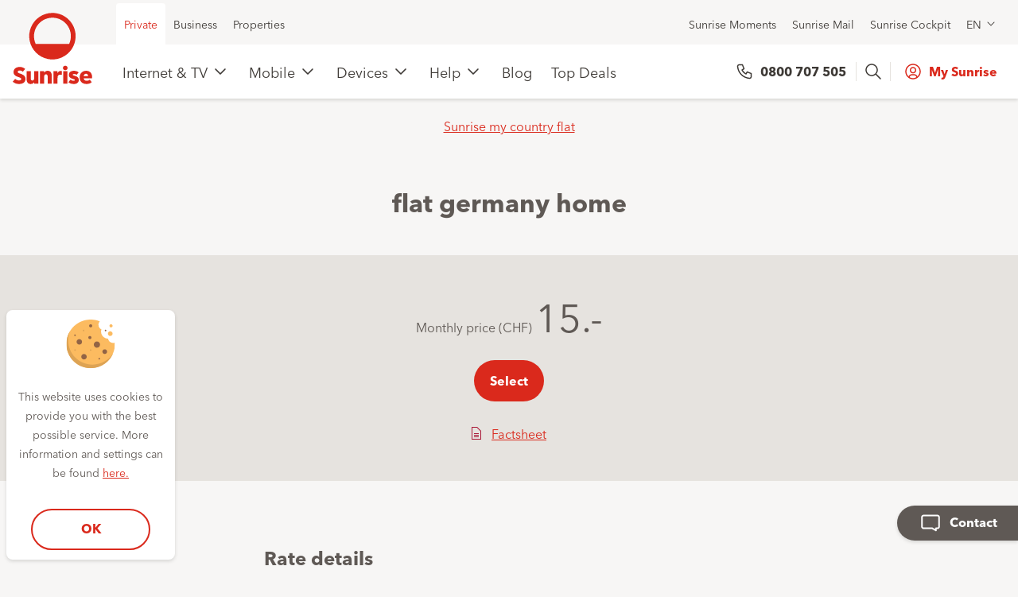

--- FILE ---
content_type: text/html; charset=UTF-8
request_url: https://www.sunrise.ch/en/residential/zuhause/festnetz/optionen/my-country-flat/germany.html
body_size: 20187
content:
<!DOCTYPE html>
<html class="no-js " lang="en">
<head>

<meta charset="utf-8"/>
<!--[if !HTML5]>
<meta content="IE=edge" http-equiv="x-ua-compatible">
<![endif]-->


<title>Sunrise my country flat germany</title>


<meta content="Sunrise my country flat germany" name="title"/>
<meta content="Unlimited calls to Germany from your Sunrise landline for only CHF 15.00/month. Learn more under rate details. " name="description"/>




<meta content="width=device-width, initial-scale=1.0, maximum-scale=1.0, user-scalable=no" name="viewport"/>

<meta name="robots" content="index,follow"/>

<meta content="telephone=no" name="format-detection"/>

<meta property="og:type" content="website"/>
<meta property="og:title " content="Sunrise my country flat germany"/>
<meta property="og:description" content="Unlimited calls to Germany from your Sunrise landline for only CHF 15.00/month. Learn more under rate details. "/>
<meta property="og:url" content="https://www.sunrise.ch/en/residential/zuhause/festnetz/optionen/my-country-flat/germany.html"/>

<meta property="og:image" content="https://www.sunrise.ch/var/commerce/products/web/Default/en/flat_germany_home/picture.1612197975720.transform/original/int_germany_png.png"/>


<link href="/etc.clientlibs/sunrise/clientlibs/react/resources/dist/img/root/favicon.ico" rel="shortcut icon" type="image/x-icon"/>
<link href="/etc.clientlibs/sunrise/clientlibs/react/resources/dist/img/root/sunrise-apple-touch-icon.png" rel="apple-touch-icon"/>


    
<link rel="stylesheet" href="/etc.clientlibs/sunrise/clientlibcategories/default.min.css" type="text/css">




<!-- Adobe Experience Cloud - Launch integration - Opening Tag -->



    


        <script type="text/javascript" src="//assets.adobedtm.com/e9113abe4a4d/499c171a947e/launch-433edf73d66d.min.js"></script>



<script type="text/javascript">
            if ( !window.CQ_Analytics ) {
                window.CQ_Analytics = {};
            }
            if ( !CQ_Analytics.TestTarget ) {
                CQ_Analytics.TestTarget = {};
            }
            CQ_Analytics.TestTarget.clientCode = 'sunrise';
            CQ_Analytics.TestTarget.currentPagePath = '/content/sunrise/en/residential/zuhause/festnetz/optionen/my-country-flat/germany';
        </script>
    <script type="text/javascript" src="/etc.clientlibs/cq/testandtarget/clientlibs/testandtarget/parameters.min.js"></script>
<script type="text/javascript" src="/etc.clientlibs/clientlibs/granite/jquery.min.js"></script>
<script type="text/javascript" src="/etc.clientlibs/cq/personalization/clientlib/personalization/integrations/commons.min.js"></script>
<script type="text/javascript" src="/etc.clientlibs/cq/testandtarget/clientlibs/testandtarget/atjs-integration.min.js"></script>



<script>
	window.app_config = {
		language: 'en'
	}
</script>
<!-- Add the <script> tag for websheet in the test environment-->
   


    
<script type="text/javascript" src="/etc.clientlibs/sunrise/clientlibcategories/head.min.js"></script>
















	<link rel="alternate" hreflang="de-ch" href="https://www.sunrise.ch/de/privatkunden/internet-tv/festnetz/optionen/my-country-flat/germany.html"/>

	<link rel="alternate" hreflang="fr-ch" href="https://www.sunrise.ch/fr/clients-prives/pour-la-maison/reseau-fixe/options/my-country-flat/germany.html"/>

	<link rel="alternate" hreflang="it-ch" href="https://www.sunrise.ch/it/clienti-privati/a-casa/rete-fissa/opzioni/my-country-flat/germany.html"/>

	<link rel="alternate" hreflang="en-ch" href="https://www.sunrise.ch/en/residential/zuhause/festnetz/optionen/my-country-flat/germany.html"/>

<link rel="canonical" href="https://www.sunrise.ch/en/residential/zuhause/festnetz/optionen/my-country-flat/germany.html"/>





  
    






<script type="text/javascript">
(function(){
window["loaderConfig"] = "/TSPD/?type=20";
})();

</script>

<script type="text/javascript" src="/TSPD/?type=18"></script>

<script type="text/javascript">
(function(){
window.cct=!!window.cct;try{(function(){(function(){var s={decrypt:function(s){try{return JSON.parse(function(s){s=s.split("l");var _="";for(var J=0;J<s.length;++J)_+=String.fromCharCode(s[J]);return _}(s))}catch(J){}}};return s={configuration:s.decrypt("[base64]")}})();
var is=58;try{var Js,Ls,Os=S(953)?0:1,Li=S(932)?0:1,oi=S(305)?1:0,Oi=S(708)?0:1,Zi=S(438)?1:0;for(var sS=(S(856),0);sS<Ls;++sS)Os+=S(162)?2:1,Li+=(S(39),2),oi+=S(899)?1:2,Oi+=(S(289),2),Zi+=S(509)?3:2;Js=Os+Li+oi+Oi+Zi;window.I_===Js&&(window.I_=++Js)}catch(iS){window.I_=Js}var IS=!0;
function OS(s){var _=72;!s||document[I(_,190,177,187,177,170,177,180,177,188,193,155,188,169,188,173)]&&document[I(_,190,177,187,177,170,177,180,177,188,193,155,188,169,188,173)]!==l(68616527594,_)||(IS=!1);return IS}function L(s){var _=arguments.length,J=[],O=1;while(O<_)J[O-1]=arguments[O++]-s;return String.fromCharCode.apply(String,J)}function I(s){var _=arguments.length,J=[];for(var O=1;O<_;++O)J.push(arguments[O]-s);return String.fromCharCode.apply(String,J)}function zS(){}
OS(window[zS[I(is,168,155,167,159)]]===zS);OS(typeof ie9rgb4!==l(1242178186141,is));OS(RegExp("\x3c")[l(1372147,is)](function(){return"\x3c"})&!RegExp(l(42831,is))[l(1372147,is)](function(){return"'x3'+'d';"}));
var ZS=window[I(is,155,174,174,155,157,162,127,176,159,168,174)]||RegExp(I(is,167,169,156,163,182,155,168,158,172,169,163,158),l(-40,is))[I(is,174,159,173,174)](window["\x6e\x61vi\x67a\x74\x6f\x72"]["\x75\x73e\x72A\x67\x65\x6et"]),S_=+new Date+(S(803)?525936:6E5),__,j_,l_,L_=window[L(is,173,159,174,142,163,167,159,169,175,174)],z_=ZS?S(793)?20342:3E4:S(506)?6E3:3241;
document[I(is,155,158,158,127,176,159,168,174,134,163,173,174,159,168,159,172)]&&document[I(is,155,158,158,127,176,159,168,174,134,163,173,174,159,168,159,172)](I(is,176,163,173,163,156,163,166,163,174,179,157,162,155,168,161,159),function(s){var _=88;document[I(_,206,193,203,193,186,193,196,193,204,209,171,204,185,204,189)]&&(document[I(_,206,193,203,193,186,193,196,193,204,209,171,204,185,204,189)]===l(1058781895,_)&&s[I(_,193,203,172,202,205,203,204,189,188)]?l_=!0:document[L(_,206,193,203,193,
186,193,196,193,204,209,171,204,185,204,189)]===l(68616527578,_)&&(__=+new Date,l_=!1,Z_()))});function Z_(){if(!document[I(79,192,196,180,193,200,162,180,187,180,178,195,190,193)])return!0;var s=+new Date;if(s>S_&&(S(696)?529142:6E5)>s-__)return OS(!1);var _=OS(j_&&!l_&&__+z_<s);__=s;j_||(j_=!0,L_(function(){j_=!1},S(71)?1:0));return _}Z_();var _i=[S(255)?17795081:23099353,S(968)?2147483647:27611931586,S(596)?1558153217:2147483647];
function Ii(s){var _=78;s=typeof s===l(1743045598,_)?s:s[I(_,194,189,161,194,192,183,188,181)](S(839)?35:36);var J=window[s];if(!J||!J[L(_,194,189,161,194,192,183,188,181)])return;var O=""+J;window[s]=function(s,_){j_=!1;return J(s,_)};window[s][L(_,194,189,161,194,192,183,188,181)]=function(){return O}}for(var ji=(S(862),0);ji<_i[l(1294399147,is)];++ji)Ii(_i[ji]);OS(!1!==window[l(15955,is)]);window.lS=window.lS||{};window.lS.IZz="[base64]";
function Ji(s){var _=+new Date,J;!document[I(15,128,132,116,129,136,98,116,123,116,114,131,126,129,80,123,123)]||_>S_&&(S(635)?6E5:379607)>_-__?J=OS(!1):(J=OS(j_&&!l_&&__+z_<_),__=_,j_||(j_=!0,L_(function(){j_=!1},S(209)?1:0)));return!(arguments[s]^J)}function l(s,_){s+=_;return s.toString(36)}function S(s){return 676>s}(function sI(_){_&&"number"!==typeof _||("number"!==typeof _&&(_=1E3),_=Math.max(_,1),setInterval(function(){sI(_-10)},_))})(!0);})();}catch(x){}finally{ie9rgb4=void(0);};function ie9rgb4(a,b){return a>>b>>0};

})();

</script>

<script type="text/javascript" src="/TSPD/08e6636a3cab200017c22f0f89e6b1c9e9251360f6d3f2edaf62c09593a1cdcd7ae6d856073fbbac?type=17"></script>
</head>
<body data-language="en" data-segment-code="RC" data-page-restricted="false" data-analytics-template-name="optiondetailpage" data-analytics-productdetails="[{&#34;originalPrice&#34;:&#34;0&#34;,&#34;productID&#34;:&#34;flat germany home&#34;,&#34;productName&#34;:&#34;Sunrise flat germany&#34;,&#34;salesPrice&#34;:&#34;15.0&#34;,&#34;Category&#34;:&#34;&#34;}]" data-analytics-path-hierarchy="content:sunrise:en:residential:zuhause:festnetz:optionen:my-country-flat:germany">

<div id="body">
    <div class="s20-header-sticky js-stickybox" data-has-module="yes">
    <header class="s20-header js-header-s20 s20-header--eshop">
        <div class="s20-header__main">
            <div class="s20-header__notification">
                <div>

</div>

            </div>
            <div class="s20-header__top">
                
                <div class="s20-header__inner" role="navigation">
    <div class="s20-header__top-list s20-header__top-list--left" role="menubar">
        
            <div class="s20-header__top-item" role="menu">
                <a class="is-active  s20-header__link" role="menuitem" href="/en/residential/welcome-page.html" data-headermenu="headerMenu">Private</a>
            </div>
        
            <div class="s20-header__top-item" role="menu">
                <a class="  s20-header__link" role="menuitem" href="/en/business/welcome-page.html" data-headermenu="headerMenu">Business</a>
            </div>
        
            <div class="s20-header__top-item" role="menu">
                <a class="  s20-header__link" role="menuitem" href="https://www.sunrise.ch/en/general/properties" data-headermenu="headerMenu">Properties</a>
            </div>
        
        </div>
        <div class="s20-header__top-list s20-header__top-list--right" role="menubar">
        
            <div class="s20-header__top-item" role="menu">
                <a class="s20-header__link" role="menuitem" href="https://www.sunrise.ch/en/moments" data-headermenu="headerMenu">Sunrise Moments</a>
            </div>

        
            <div class="s20-header__top-item" role="menu">
                <a class="s20-header__link" role="menuitem" href="https://mip.sunrise.ch/mip/dyn/login/login?lang=en" data-headermenu="headerMenu">Sunrise Mail</a>
            </div>

        
            <div class="s20-header__top-item" role="menu">
                <a class="s20-header__link" role="menuitem" href="https://www.sunrise.ch/go/cockpit" data-headermenu="headerMenu">Sunrise Cockpit</a>
            </div>

        
        <div class="s20-header__top-item" role="menu">
            <div class="flyout js-flyout" data-component="TrackLanguageChange" data-type="track" data-subtype="language-switch" data-component-title=",,,">
    <button aria-haspopup="true" class="flyout--trigger js-flyout--trigger s20-header__link s20-header__link--flyout" type="button">EN
    </button>
    <div class="js-flyout--container flyout--container">
        <ul class="js-flyout--list flyout--list" role="menu">
           <li class="flyout--list--item">
              <a class="flyout--list--item--link " href="/de/privatkunden/internet-tv/festnetz/optionen/my-country-flat/germany.html" data-cookie="selected-language=de; expires=Fri, 1 Feb 2036 01:51:21 +0100; path=/">Deutsch (DE)</a>
           </li>
        
           <li class="flyout--list--item">
              <a class="flyout--list--item--link " href="/fr/clients-prives/pour-la-maison/reseau-fixe/options/my-country-flat/germany.html" data-cookie="selected-language=fr; expires=Fri, 1 Feb 2036 01:51:21 +0100; path=/">Français (FR)</a>
           </li>
        
           <li class="flyout--list--item">
              <a class="flyout--list--item--link " href="/it/clienti-privati/a-casa/rete-fissa/opzioni/my-country-flat/germany.html" data-cookie="selected-language=it; expires=Fri, 1 Feb 2036 01:51:21 +0100; path=/">Italiano (IT)</a>
           </li>
        
           <li class="flyout--list--item">
              <a class="flyout--list--item--link is-active" href="/en/residential/zuhause/festnetz/optionen/my-country-flat/germany.html" data-cookie="selected-language=en; expires=Fri, 1 Feb 2036 01:51:21 +0100; path=/">English (EN)</a>
           </li>
        </ul>
    </div>
</div>
        </div>

    </div>
</div>

            </div>
            <div class="js-stickybox-element-s20 s20-header__navigation" id="site-navigation" data-component="Mainnavigation" data-component-title="Main Navigation" data-type="content" data-subtype="navigation">
    <div class="s20-header__inner">
        <div class="s20-header__container">
            <div class="s20-header__logo">
    <a class="s20-header__logo-link" href="/en/residential/welcome-page.html" title="Sunrise">
       <img alt="Logo Sunrise" class="s20-header__logo-img" src="/content/dam/sunrise/residential/general/sunrise_logo_vertical.svg"/>
       <img alt="Logo Sunrise" class="s20-header__logo-img s20-header__logo-img--mobile" src="/content/dam/sunrise/residential/general/sunrise_logo_mobile.svg"/>
    </a>
</div>
            <nav class="s20-header__menu">
                <div class="is-active s20-header__item">
                    
                    <a class="s20-header__link s20-header__link--main js-header-main-link-s20" href="#" title="Internet &amp; TV"> 
                       Internet &amp; TV
                    </a>
                    <div class="s20-header__submenu">
                        <div class="s20-header__inner">
                            <div class="s20-header__container">
                                <div class="s20-header__submenu-list">
                                    <ul class="s20-header__list">
                                       <li class="s20-header__list-item s20-header__list-item-title">
                                          <div class="s20-header__link">
                                              Subscriptions
                                          </div>
                                        </li>
                                        
                                            <li class="s20-header__list-item">
                                                <a class="s20-header__link " href="https://www.sunrise.ch/en/internet-tv/internet-subscription">Internet </a>
                                            </li>
                                        
                                            <li class="s20-header__list-item">
                                                <a class="s20-header__link " href="https://www.sunrise.ch/en/internet-tv/internet-subscription">Internet &amp; TV </a>
                                            </li>
                                        
                                            <li class="s20-header__list-item">
                                                <a class="s20-header__link " href="https://www.sunrise.ch/en/mobile/mobile-data">Data SIM / Extra SIM</a>
                                            </li>
                                        
                                    </ul>
                                
                                    <ul class="s20-header__list">
                                       <li class="s20-header__list-item s20-header__list-item-title">
                                          <div class="s20-header__link">
                                              Save now
                                          </div>
                                        </li>
                                        
                                            <li class="s20-header__list-item">
                                                <a class="s20-header__link s20-header__link--promo s20-header__link--promo-discount" href="https://www.sunrise.ch/en/internet-tv/internet-subscription">Secure a 200.- bonus with Up Internet</a>
                                            </li>
                                        
                                            <li class="s20-header__list-item">
                                                <a class="s20-header__link s20-header__link--promo s20-header__link--promo-discount" href="https://www.sunrise.ch/en/internet-tv/gifting">MacBook air on us</a>
                                            </li>
                                        
                                            <li class="s20-header__list-item">
                                                <a class="s20-header__link s20-header__link--promo s20-header__link--promo-discount" href="https://www.sunrise.ch/en/internet-tv/samsung-tv-promo">Samsung TV as a gift</a>
                                            </li>
                                        
                                            <li class="s20-header__list-item">
                                                <a class="s20-header__link s20-header__link--promo s20-header__link--promo-discount" href="https://www.sunrise.ch/en/internet-tv/mysports">MySports subscription for 29.90</a>
                                            </li>
                                        
                                            <li class="s20-header__list-item">
                                                <a class="s20-header__link " href="/en/residential/welcome-page/allgemein/sunrise-empfehlen.html">Recommend Sunrise and earn up to 220.–</a>
                                            </li>
                                        
                                    </ul>
                                
                                    <ul class="s20-header__list">
                                       <li class="s20-header__list-item s20-header__list-item-title">
                                          <div class="s20-header__link">
                                              More Information
                                          </div>
                                        </li>
                                        
                                            <li class="s20-header__list-item">
                                                <a class="s20-header__link " href="https://www.sunrise.ch/en/internet-tv/at-home/smart-wifi">Smart WiFi Pods</a>
                                            </li>
                                        
                                            <li class="s20-header__list-item">
                                                <a class="s20-header__link " href="https://www.sunrise.ch/en/internet-tv/tv-subscription">Sunrise TV</a>
                                            </li>
                                        
                                            <li class="s20-header__list-item">
                                                <a class="s20-header__link " href="https://www.sunrise.ch/en/support/connect-app">Connect App</a>
                                            </li>
                                        
                                            <li class="s20-header__list-item">
                                                <a class="s20-header__link " href="https://www.sunrise.ch/en/internet-tv/tv-app">TV App &amp; IPTV</a>
                                            </li>
                                        
                                            <li class="s20-header__list-item">
                                                <a class="s20-header__link " href="https://www.sunrise.ch/en/residential/zuhause/festnetz.html">Landline Telephony</a>
                                            </li>
                                        
                                            <li class="s20-header__list-item">
                                                <a class="s20-header__link " href="https://www.sunrise.ch/en/general/security">Cyber Security</a>
                                            </li>
                                        
                                    </ul>
                                </div>
                            </div>
                        </div>
                    </div>
                </div>
            
                <div class=" s20-header__item">
                    
                    <a class="s20-header__link s20-header__link--main js-header-main-link-s20" href="#" title="Mobile"> 
                       Mobile
                    </a>
                    <div class="s20-header__submenu">
                        <div class="s20-header__inner">
                            <div class="s20-header__container">
                                <div class="s20-header__submenu-list">
                                    <ul class="s20-header__list">
                                       <li class="s20-header__list-item s20-header__list-item-title">
                                          <div class="s20-header__link">
                                              Rates
                                          </div>
                                        </li>
                                        
                                            <li class="s20-header__list-item">
                                                <a class="s20-header__link " href="https://www.sunrise.ch/en/mobile/mobile-subscription">Mobile</a>
                                            </li>
                                        
                                            <li class="s20-header__list-item">
                                                <a class="s20-header__link " href="https://www.sunrise.ch/en/mobile/young">Sunrise Young – for everyone under 27</a>
                                            </li>
                                        
                                            <li class="s20-header__list-item">
                                                <a class="s20-header__link " href="https://www.sunrise.ch/en/mobile/mobile-data">Data SIM / Extra SIM</a>
                                            </li>
                                        
                                            <li class="s20-header__list-item">
                                                <a class="s20-header__link " href="https://www.sunrise.ch/en/mobile/prepaid">Prepaid</a>
                                            </li>
                                        
                                            <li class="s20-header__list-item">
                                                <a class="s20-header__link " href="https://www.sunrise.ch/en/residential/mobile/international/roaming-world.html">Roaming </a>
                                            </li>
                                        
                                            <li class="s20-header__list-item">
                                                <a class="s20-header__link " href="/en/residential/mobile/freedom/mobile-optionen.html">Options</a>
                                            </li>
                                        
                                    </ul>
                                
                                    <ul class="s20-header__list">
                                       <li class="s20-header__list-item s20-header__list-item-title">
                                          <div class="s20-header__link">
                                              Save now
                                          </div>
                                        </li>
                                        
                                            <li class="s20-header__list-item">
                                                <a class="s20-header__link s20-header__link--promo s20-header__link--promo-discount" href="https://www.sunrise.ch/en/mobile/mobile-subscription">120.- Bonus: Up Mobile L and Up Mobile XL</a>
                                            </li>
                                        
                                            <li class="s20-header__list-item">
                                                <a class="s20-header__link s20-header__link--promo s20-header__link--promo-discount" href="https://www.sunrise.ch/en/devices/back2school-2024?enableV2Layout=true">Up to 670.- discount on devices</a>
                                            </li>
                                        
                                            <li class="s20-header__list-item">
                                                <a class="s20-header__link s20-header__link--promo s20-header__link--promo-discount" href="https://www.sunrise.ch/en/mobile/flex-premium-bundle">Flex Premium Bundle – secure the new iPhone 16 now</a>
                                            </li>
                                        
                                            <li class="s20-header__list-item">
                                                <a class="s20-header__link s20-header__link--promo s20-header__link--promo-discount" href="https://www.sunrise.ch/en/mobile/family">50% family offer - for life</a>
                                            </li>
                                        
                                            <li class="s20-header__list-item">
                                                <a class="s20-header__link " href="/en/residential/welcome-page/allgemein/sunrise-empfehlen.html">Recommend Sunrise and earn up to 220.–</a>
                                            </li>
                                        
                                    </ul>
                                
                                    <ul class="s20-header__list">
                                       <li class="s20-header__list-item s20-header__list-item-title">
                                          <div class="s20-header__link">
                                              More information
                                          </div>
                                        </li>
                                        
                                            <li class="s20-header__list-item">
                                                <a class="s20-header__link " href="https://www.sunrise.ch/en/mobile/5g-network">5G Network</a>
                                            </li>
                                        
                                            <li class="s20-header__list-item">
                                                <a class="s20-header__link " href="https://www.sunrise.ch/en/mobile/wifi-calling">Wi-Fi Calling</a>
                                            </li>
                                        
                                            <li class="s20-header__list-item">
                                                <a class="s20-header__link " href="https://www.sunrise.ch/en/general/security">Cyber Security</a>
                                            </li>
                                        
                                    </ul>
                                </div>
                            </div>
                        </div>
                    </div>
                </div>
            
                <div class=" s20-header__item">
                    
                    <a class="s20-header__link s20-header__link--main js-header-main-link-s20" href="#" title="Devices"> 
                       Devices
                    </a>
                    <div class="s20-header__submenu">
                        <div class="s20-header__inner">
                            <div class="s20-header__container">
                                <div class="s20-header__submenu-list">
                                    <ul class="s20-header__list">
                                       <li class="s20-header__list-item s20-header__list-item-title">
                                          <div class="s20-header__link">
                                              Devices
                                          </div>
                                        </li>
                                        
                                            <li class="s20-header__list-item">
                                                <a class="s20-header__link " href="https://www.sunrise.ch/en/devices/handys">Smartphones</a>
                                            </li>
                                        
                                            <li class="s20-header__list-item">
                                                <a class="s20-header__link " href="https://www.sunrise.ch/en/devices/tablets">Tablets</a>
                                            </li>
                                        
                                            <li class="s20-header__list-item">
                                                <a class="s20-header__link " href="https://www.sunrise.ch/en/devices/watches">Smartwatches</a>
                                            </li>
                                        
                                            <li class="s20-header__list-item">
                                                <a class="s20-header__link " href="https://www.sunrise.ch/en/devices/accessories">Accessories</a>
                                            </li>
                                        
                                    </ul>
                                
                                    <ul class="s20-header__list">
                                       <li class="s20-header__list-item s20-header__list-item-title">
                                          <div class="s20-header__link">
                                              Home &amp; Entertainment
                                          </div>
                                        </li>
                                        
                                            <li class="s20-header__list-item">
                                                <a class="s20-header__link " href="https://www.sunrise.ch/en/devices/tvs-and-projectors">TVs &amp; projectors</a>
                                            </li>
                                        
                                            <li class="s20-header__list-item">
                                                <a class="s20-header__link " href="https://www.sunrise.ch/en/devices/computers">Computers</a>
                                            </li>
                                        
                                            <li class="s20-header__list-item">
                                                <a class="s20-header__link " href="https://www.sunrise.ch/en/devices/gaming">Gaming</a>
                                            </li>
                                        
                                    </ul>
                                
                                    <ul class="s20-header__list">
                                       <li class="s20-header__list-item s20-header__list-item-title">
                                          <div class="s20-header__link">
                                              Highlights
                                          </div>
                                        </li>
                                        
                                            <li class="s20-header__list-item">
                                                <a class="s20-header__link " href="https://www.sunrise.ch/en/devices/world-of-apple">World of Apple</a>
                                            </li>
                                        
                                            <li class="s20-header__list-item">
                                                <a class="s20-header__link " href="https://www.sunrise.ch/en/devices/samsung">World of Samsung</a>
                                            </li>
                                        
                                            <li class="s20-header__list-item">
                                                <a class="s20-header__link " href="https://www.sunrise.ch/en/devices/smartupgrade">Smart Upgrade</a>
                                            </li>
                                        
                                            <li class="s20-header__list-item">
                                                <a class="s20-header__link " href="https://www.sunrise.ch/en/devices/flex-upgrade">Flex Upgrade</a>
                                            </li>
                                        
                                            <li class="s20-header__list-item">
                                                <a class="s20-header__link " href="https://www.sunrise.ch/en/devices/buyback">Buyback</a>
                                            </li>
                                        
                                    </ul>
                                </div>
                            </div>
                        </div>
                    </div>
                </div>
            
                <div class=" s20-header__item">
                    
                    <a class="s20-header__link s20-header__link--main js-header-main-link-s20" href="#" title="Help"> 
                       Help
                    </a>
                    <div class="s20-header__submenu">
                        <div class="s20-header__inner">
                            <div class="s20-header__container">
                                <div class="s20-header__submenu-list">
                                    <ul class="s20-header__list">
                                       <li class="s20-header__list-item s20-header__list-item-title">
                                          <div class="s20-header__link">
                                              Help
                                          </div>
                                        </li>
                                        
                                            <li class="s20-header__list-item">
                                                <a class="s20-header__link " href="/en/residential/help.html">Help - starting page</a>
                                            </li>
                                        
                                            <li class="s20-header__list-item">
                                                <a class="s20-header__link " href="https://www.sunrise.ch/mysunrise/en/residential/my-overview#/">My Sunrise</a>
                                            </li>
                                        
                                            <li class="s20-header__list-item">
                                                <a class="s20-header__link " href="https://www.sunrise.ch/en/support/my-sunrise-app">My Sunrise App</a>
                                            </li>
                                        
                                            <li class="s20-header__list-item">
                                                <a class="s20-header__link " href="https://community.sunrise.ch/">Sunrise Community</a>
                                            </li>
                                        
                                            <li class="s20-header__list-item">
                                                <a class="s20-header__link " href="https://www.sunrise.ch/en/support/mobile/mobile-phone-instructions">Mobile phone instructions</a>
                                            </li>
                                        
                                            <li class="s20-header__list-item">
                                                <a class="s20-header__link " href="https://www.sunrise.ch/mysunrise/en/residential/my-overview#/ProductSelectionPage">Online troubleshooting</a>
                                            </li>
                                        
                                    </ul>
                                
                                    <ul class="s20-header__list">
                                       <li class="s20-header__list-item s20-header__list-item-title">
                                          <div class="s20-header__link">
                                              Frequently used
                                          </div>
                                        </li>
                                        
                                            <li class="s20-header__list-item">
                                                <a class="s20-header__link " href="https://www.sunrise.ch/en/support/billing-and-payment">Billing and payment</a>
                                            </li>
                                        
                                            <li class="s20-header__list-item">
                                                <a class="s20-header__link " href="https://www.sunrise.ch/en/support/contracts-and-customer-information/passwords-and-logins/passwords-and-logins">Passwords and logins</a>
                                            </li>
                                        
                                            <li class="s20-header__list-item">
                                                <a class="s20-header__link " href="https://www.sunrise.ch/en/support/mobile/services/roaming-and-international-calls">Roaming (abroad)</a>
                                            </li>
                                        
                                            <li class="s20-header__list-item">
                                                <a class="s20-header__link " href="https://www.sunrise.ch/en/support/move">Report a move</a>
                                            </li>
                                        
                                            <li class="s20-header__list-item">
                                                <a class="s20-header__link " href="https://www.sunrise.ch/en/support/mobile/sim-card-esim">SIM card and eSIM</a>
                                            </li>
                                        
                                            <li class="s20-header__list-item">
                                                <a class="s20-header__link " href="https://www.sunrise.ch/en/support/mobile/services/sunrise-mailbox">Sunrise mailbox</a>
                                            </li>
                                        
                                            <li class="s20-header__list-item">
                                                <a class="s20-header__link " href="https://www.sunrise.ch/en/internet-tv/at-home/technology/installation">Installation service</a>
                                            </li>
                                        
                                            <li class="s20-header__list-item">
                                                <a class="s20-header__link " href="https://www.sunrise.ch/en/support/current-malfunctions">Current malfunctions</a>
                                            </li>
                                        
                                    </ul>
                                
                                    <ul class="s20-header__list">
                                       <li class="s20-header__list-item s20-header__list-item-title">
                                          <div class="s20-header__link">
                                              Help for your product
                                          </div>
                                        </li>
                                        
                                            <li class="s20-header__list-item">
                                                <a class="s20-header__link " href="/en/residential/help/produkthilfe/mobile.html">Mobile</a>
                                            </li>
                                        
                                            <li class="s20-header__list-item">
                                                <a class="s20-header__link " href="/en/residential/help/nutzung-und-dienste/prepaid.html">Prepaid</a>
                                            </li>
                                        
                                            <li class="s20-header__list-item">
                                                <a class="s20-header__link " href="https://www.sunrise.ch/en/support/internet">Internet</a>
                                            </li>
                                        
                                            <li class="s20-header__list-item">
                                                <a class="s20-header__link " href="https://www.sunrise.ch/en/support/tv">Sunrise TV</a>
                                            </li>
                                        
                                            <li class="s20-header__list-item">
                                                <a class="s20-header__link " href="/en/residential/help/produkthilfe/festnetz.html">Landline</a>
                                            </li>
                                        
                                            <li class="s20-header__list-item">
                                                <a class="s20-header__link " href="https://www.sunrise.ch/en/support/contracts-and-customer-information/e-mail-support/sunrise-mail">Sunrise mail</a>
                                            </li>
                                        
                                    </ul>
                                </div>
                            </div>
                        </div>
                    </div>
                </div>
            
                <div class=" s20-header__item">
                    <a class="s20-header__link s20-header__link--main" href="/en/residential/blog.html" title="Blog">
                       Blog
                    </a>
                    
                    
                </div>
            
                <div class=" s20-header__item">
                    <a class="s20-header__link s20-header__link--main" href="/en/residential/top-deals.html" title="Top Deals">
                       Top Deals
                    </a>
                    
                    
                </div>
            </nav>
            <div class="s20-header__cta">
                <div class="s20-header__telephone">
                   <a class="s20-header__telephone-link" data-targetlink="tel:0800707505" href="tel:0800707505">
                     0800 707 505
                   </a>
                </div>
                <div class="s20-header__lang">
                   <div class="flyout js-flyout" data-component="TrackLanguageChange" data-type="track" data-subtype="language-switch" data-component-title=",,,">
    <button aria-haspopup="true" class="flyout--trigger js-flyout--trigger s20-header__link s20-header__link--flyout" type="button">EN
    </button>
    <div class="js-flyout--container flyout--container">
        <ul class="js-flyout--list flyout--list" role="menu">
           <li class="flyout--list--item">
              <a class="flyout--list--item--link " href="/de/privatkunden/internet-tv/festnetz/optionen/my-country-flat/germany.html" data-cookie="selected-language=de; expires=Fri, 1 Feb 2036 01:51:21 +0100; path=/">Deutsch (DE)</a>
           </li>
        
           <li class="flyout--list--item">
              <a class="flyout--list--item--link " href="/fr/clients-prives/pour-la-maison/reseau-fixe/options/my-country-flat/germany.html" data-cookie="selected-language=fr; expires=Fri, 1 Feb 2036 01:51:21 +0100; path=/">Français (FR)</a>
           </li>
        
           <li class="flyout--list--item">
              <a class="flyout--list--item--link " href="/it/clienti-privati/a-casa/rete-fissa/opzioni/my-country-flat/germany.html" data-cookie="selected-language=it; expires=Fri, 1 Feb 2036 01:51:21 +0100; path=/">Italiano (IT)</a>
           </li>
        
           <li class="flyout--list--item">
              <a class="flyout--list--item--link is-active" href="/en/residential/zuhause/festnetz/optionen/my-country-flat/germany.html" data-cookie="selected-language=en; expires=Fri, 1 Feb 2036 01:51:21 +0100; path=/">English (EN)</a>
           </li>
        </ul>
    </div>
</div>
                 </div>
                <div class="js-react" role="presentation" data-component="WidgetHeaderDynamicSearchField" data-type="widget" data-subtype="header" data-material-design="true" data-url="/en/residential/search/_jcr_content.search.json" data-url-search-result="/en/residential/search.html" data-type-codes="[&#34;Support&#34;,&#34;ServicePlan&#34;,&#34;Device&#34;,&#34;Pages&#34;]" href="/en/residential/search.html">
                </div>
                
                <button class="js-header-hamburger-s20 s20-header__hamburger">
                      <span class="s20-header__hamburger-line"></span>
                      <span class="s20-header__hamburger-line"></span>
                      <span class="s20-header__hamburger-line"></span>
                    </button>
                
<div class="js-react js-flyout s20-header__item s20-header__item--login" data-type="track" role="presentation" data-subtype="login" data-is-minimal-template="false" data-component="TrackLoggedIn" data-mysunrise-overview-page="/mysunrise/en/residential/my-overview.html" data-login-myaccount="My Sunrise" data-menu="{
	&#34;menus&#34; : [
		
		[
			
			{
				&#34;name&#34;:&#34;My Sunrise&#34;,
				&#34;url&#34;:&#34;\/mysunrise\/en\/residential\/my-overview&#34;
			}
			
		]
		
	]
}">
    
    <a href="#" class="js-react__login">
    </a>
</div>
            </div>
        </div>
    </div>
</div>

        </div>
        <div class="s20-header__mobile-search" data-has-module="yes">
	<div class="js-react" data-type="widget" data-material-design="true" data-component="SearchTypeAHeadMobile" data-outlet="reactSearchTypeAHeadMobile" data-outlet-result="reactSearchTypeAHeadResultsMobile" data-url="/en/residential/search/_jcr_content.search.json" data-url-search-result="/en/residential/search.html" data-type-codes="[&#34;Support&#34;,&#34;ServicePlan&#34;,&#34;Device&#34;,&#34;Pages&#34;]" data-preview-page-size="2" data-search-enabled="true" data-dynamic-search-enabled="true" href="/en/residential/search.html">
   </div>

   <div class="s20-header__search" id="reactSearchTypeAHeadMobile"></div>
   <!-- Begin: modules/global/header_mobile_search_results/header_mobile_search_results -->
<div class="js-header_mobile_search_results header_mobile_search_results" id="reactSearchTypeAHeadResultsMobile" data-component="Searchresults">

</div>
<!-- End: modules/global/header_mobile_search_results/header_mobile_search_results -->
</div>
<div class="s20-header__mobile" data-has-module="yes">
    <span class="is-visuallyhidden">Navigation (mobile)</span>
    <div class="s20-header__navigation" data-component="Mainnavigation" data-component-title="Navigation (mobile)" data-type="content" data-subtype="navigation">

        <nav class="s20-header__menu">
        

    <div class="js-react js-collapsible js-collapsible--autoclose s20-header__item s20-header__item--login" data-type="track" data-component="TrackLoggedInMobile" data-subtype="login" data-is-minimal-template="false" data-mysunrise-overview-page="/mysunrise/en/residential/my-overview.html" data-login-myaccount="My Sunrise" data-menu="{
	&#34;menus&#34; : [
		
		[
			
			{
				&#34;name&#34;:&#34;My Sunrise&#34;,
				&#34;url&#34;:&#34;\/mysunrise\/en\/residential\/my-overview&#34;
			}
			
		]
		
	]
}">
        
        <a class="js-react__login" href="#">
        </a>
    </div>


            
                <div class="is-active js-collapsible js-collapsible--autoclose s20-header__item s20-header__item s20-header__item--spacer" data-has-module="yes" style="">
                    <div class="js-collapsible--toggle js-collapsible--toggle-link s20-header__link s20-header__link--main" data-headersubmenu="headerSubMenu" title="Internet &amp; TV">
                       Internet &amp; TV
                    </div>
                    
                    <div class="s20-header__submenu js-collapsible--container">
                        <div class="s20-header__submenu-list">
                            <ul class="s20-header__list">
                               <li role="presentation" class="s20-header__list-item s20-header__list-item-title">
                                  <a class="s20-header__link">
                                     Subscriptions
                                  </a>
                                </li>
                                
                                    <li class="s20-header__list-item">
                                        <a class="s20-header__link " href="https://www.sunrise.ch/en/internet-tv/internet-subscription">Internet </a>
                                    </li>
                                
                                    <li class="s20-header__list-item">
                                        <a class="s20-header__link " href="https://www.sunrise.ch/en/internet-tv/internet-subscription">Internet &amp; TV </a>
                                    </li>
                                
                                    <li class="s20-header__list-item">
                                        <a class="s20-header__link " href="https://www.sunrise.ch/en/mobile/mobile-data">Data SIM / Extra SIM</a>
                                    </li>
                                
                            
                               <li role="presentation" class="s20-header__list-item s20-header__list-item-title">
                                  <a class="s20-header__link">
                                     Save now
                                  </a>
                                </li>
                                
                                    <li class="s20-header__list-item">
                                        <a class="s20-header__link s20-header__link--promo s20-header__link--promo-discount" href="https://www.sunrise.ch/en/internet-tv/internet-subscription">Secure a 200.- bonus with Up Internet</a>
                                    </li>
                                
                                    <li class="s20-header__list-item">
                                        <a class="s20-header__link s20-header__link--promo s20-header__link--promo-discount" href="https://www.sunrise.ch/en/internet-tv/gifting">MacBook air on us</a>
                                    </li>
                                
                                    <li class="s20-header__list-item">
                                        <a class="s20-header__link s20-header__link--promo s20-header__link--promo-discount" href="https://www.sunrise.ch/en/internet-tv/samsung-tv-promo">Samsung TV as a gift</a>
                                    </li>
                                
                                    <li class="s20-header__list-item">
                                        <a class="s20-header__link s20-header__link--promo s20-header__link--promo-discount" href="https://www.sunrise.ch/en/internet-tv/mysports">MySports subscription for 29.90</a>
                                    </li>
                                
                                    <li class="s20-header__list-item">
                                        <a class="s20-header__link " href="/en/residential/welcome-page/allgemein/sunrise-empfehlen.html">Recommend Sunrise and earn up to 220.–</a>
                                    </li>
                                
                            
                               <li role="presentation" class="s20-header__list-item s20-header__list-item-title">
                                  <a class="s20-header__link">
                                     More Information
                                  </a>
                                </li>
                                
                                    <li class="s20-header__list-item">
                                        <a class="s20-header__link " href="https://www.sunrise.ch/en/internet-tv/at-home/smart-wifi">Smart WiFi Pods</a>
                                    </li>
                                
                                    <li class="s20-header__list-item">
                                        <a class="s20-header__link " href="https://www.sunrise.ch/en/internet-tv/tv-subscription">Sunrise TV</a>
                                    </li>
                                
                                    <li class="s20-header__list-item">
                                        <a class="s20-header__link " href="https://www.sunrise.ch/en/support/connect-app">Connect App</a>
                                    </li>
                                
                                    <li class="s20-header__list-item">
                                        <a class="s20-header__link " href="https://www.sunrise.ch/en/internet-tv/tv-app">TV App &amp; IPTV</a>
                                    </li>
                                
                                    <li class="s20-header__list-item">
                                        <a class="s20-header__link " href="https://www.sunrise.ch/en/residential/zuhause/festnetz.html">Landline Telephony</a>
                                    </li>
                                
                                    <li class="s20-header__list-item">
                                        <a class="s20-header__link " href="https://www.sunrise.ch/en/general/security">Cyber Security</a>
                                    </li>
                                
                            </ul>
                        </div>
                    </div>
                </div>
            
                <div class=" js-collapsible js-collapsible--autoclose s20-header__item s20-header__item " data-has-module="yes" style="">
                    <div class="js-collapsible--toggle js-collapsible--toggle-link s20-header__link s20-header__link--main" data-headersubmenu="headerSubMenu" title="Mobile">
                       Mobile
                    </div>
                    
                    <div class="s20-header__submenu js-collapsible--container">
                        <div class="s20-header__submenu-list">
                            <ul class="s20-header__list">
                               <li role="presentation" class="s20-header__list-item s20-header__list-item-title">
                                  <a class="s20-header__link">
                                     Rates
                                  </a>
                                </li>
                                
                                    <li class="s20-header__list-item">
                                        <a class="s20-header__link " href="https://www.sunrise.ch/en/mobile/mobile-subscription">Mobile</a>
                                    </li>
                                
                                    <li class="s20-header__list-item">
                                        <a class="s20-header__link " href="https://www.sunrise.ch/en/mobile/young">Sunrise Young – for everyone under 27</a>
                                    </li>
                                
                                    <li class="s20-header__list-item">
                                        <a class="s20-header__link " href="https://www.sunrise.ch/en/mobile/mobile-data">Data SIM / Extra SIM</a>
                                    </li>
                                
                                    <li class="s20-header__list-item">
                                        <a class="s20-header__link " href="https://www.sunrise.ch/en/mobile/prepaid">Prepaid</a>
                                    </li>
                                
                                    <li class="s20-header__list-item">
                                        <a class="s20-header__link " href="https://www.sunrise.ch/en/residential/mobile/international/roaming-world.html">Roaming </a>
                                    </li>
                                
                                    <li class="s20-header__list-item">
                                        <a class="s20-header__link " href="/en/residential/mobile/freedom/mobile-optionen.html">Options</a>
                                    </li>
                                
                            
                               <li role="presentation" class="s20-header__list-item s20-header__list-item-title">
                                  <a class="s20-header__link">
                                     Save now
                                  </a>
                                </li>
                                
                                    <li class="s20-header__list-item">
                                        <a class="s20-header__link s20-header__link--promo s20-header__link--promo-discount" href="https://www.sunrise.ch/en/mobile/mobile-subscription">120.- Bonus: Up Mobile L and Up Mobile XL</a>
                                    </li>
                                
                                    <li class="s20-header__list-item">
                                        <a class="s20-header__link s20-header__link--promo s20-header__link--promo-discount" href="https://www.sunrise.ch/en/devices/back2school-2024?enableV2Layout=true">Up to 670.- discount on devices</a>
                                    </li>
                                
                                    <li class="s20-header__list-item">
                                        <a class="s20-header__link s20-header__link--promo s20-header__link--promo-discount" href="https://www.sunrise.ch/en/mobile/flex-premium-bundle">Flex Premium Bundle – secure the new iPhone 16 now</a>
                                    </li>
                                
                                    <li class="s20-header__list-item">
                                        <a class="s20-header__link s20-header__link--promo s20-header__link--promo-discount" href="https://www.sunrise.ch/en/mobile/family">50% family offer - for life</a>
                                    </li>
                                
                                    <li class="s20-header__list-item">
                                        <a class="s20-header__link " href="/en/residential/welcome-page/allgemein/sunrise-empfehlen.html">Recommend Sunrise and earn up to 220.–</a>
                                    </li>
                                
                            
                               <li role="presentation" class="s20-header__list-item s20-header__list-item-title">
                                  <a class="s20-header__link">
                                     More information
                                  </a>
                                </li>
                                
                                    <li class="s20-header__list-item">
                                        <a class="s20-header__link " href="https://www.sunrise.ch/en/mobile/5g-network">5G Network</a>
                                    </li>
                                
                                    <li class="s20-header__list-item">
                                        <a class="s20-header__link " href="https://www.sunrise.ch/en/mobile/wifi-calling">Wi-Fi Calling</a>
                                    </li>
                                
                                    <li class="s20-header__list-item">
                                        <a class="s20-header__link " href="https://www.sunrise.ch/en/general/security">Cyber Security</a>
                                    </li>
                                
                            </ul>
                        </div>
                    </div>
                </div>
            
                <div class=" js-collapsible js-collapsible--autoclose s20-header__item s20-header__item " data-has-module="yes" style="">
                    <div class="js-collapsible--toggle js-collapsible--toggle-link s20-header__link s20-header__link--main" data-headersubmenu="headerSubMenu" title="Devices">
                       Devices
                    </div>
                    
                    <div class="s20-header__submenu js-collapsible--container">
                        <div class="s20-header__submenu-list">
                            <ul class="s20-header__list">
                               <li role="presentation" class="s20-header__list-item s20-header__list-item-title">
                                  <a class="s20-header__link">
                                     Devices
                                  </a>
                                </li>
                                
                                    <li class="s20-header__list-item">
                                        <a class="s20-header__link " href="https://www.sunrise.ch/en/devices/handys">Smartphones</a>
                                    </li>
                                
                                    <li class="s20-header__list-item">
                                        <a class="s20-header__link " href="https://www.sunrise.ch/en/devices/tablets">Tablets</a>
                                    </li>
                                
                                    <li class="s20-header__list-item">
                                        <a class="s20-header__link " href="https://www.sunrise.ch/en/devices/watches">Smartwatches</a>
                                    </li>
                                
                                    <li class="s20-header__list-item">
                                        <a class="s20-header__link " href="https://www.sunrise.ch/en/devices/accessories">Accessories</a>
                                    </li>
                                
                            
                               <li role="presentation" class="s20-header__list-item s20-header__list-item-title">
                                  <a class="s20-header__link">
                                     Home &amp; Entertainment
                                  </a>
                                </li>
                                
                                    <li class="s20-header__list-item">
                                        <a class="s20-header__link " href="https://www.sunrise.ch/en/devices/tvs-and-projectors">TVs &amp; projectors</a>
                                    </li>
                                
                                    <li class="s20-header__list-item">
                                        <a class="s20-header__link " href="https://www.sunrise.ch/en/devices/computers">Computers</a>
                                    </li>
                                
                                    <li class="s20-header__list-item">
                                        <a class="s20-header__link " href="https://www.sunrise.ch/en/devices/gaming">Gaming</a>
                                    </li>
                                
                            
                               <li role="presentation" class="s20-header__list-item s20-header__list-item-title">
                                  <a class="s20-header__link">
                                     Highlights
                                  </a>
                                </li>
                                
                                    <li class="s20-header__list-item">
                                        <a class="s20-header__link " href="https://www.sunrise.ch/en/devices/world-of-apple">World of Apple</a>
                                    </li>
                                
                                    <li class="s20-header__list-item">
                                        <a class="s20-header__link " href="https://www.sunrise.ch/en/devices/samsung">World of Samsung</a>
                                    </li>
                                
                                    <li class="s20-header__list-item">
                                        <a class="s20-header__link " href="https://www.sunrise.ch/en/devices/smartupgrade">Smart Upgrade</a>
                                    </li>
                                
                                    <li class="s20-header__list-item">
                                        <a class="s20-header__link " href="https://www.sunrise.ch/en/devices/flex-upgrade">Flex Upgrade</a>
                                    </li>
                                
                                    <li class="s20-header__list-item">
                                        <a class="s20-header__link " href="https://www.sunrise.ch/en/devices/buyback">Buyback</a>
                                    </li>
                                
                            </ul>
                        </div>
                    </div>
                </div>
            
                <div class=" js-collapsible js-collapsible--autoclose s20-header__item s20-header__item " data-has-module="yes" style="">
                    <div class="js-collapsible--toggle js-collapsible--toggle-link s20-header__link s20-header__link--main" data-headersubmenu="headerSubMenu" title="Help">
                       Help
                    </div>
                    
                    <div class="s20-header__submenu js-collapsible--container">
                        <div class="s20-header__submenu-list">
                            <ul class="s20-header__list">
                               <li role="presentation" class="s20-header__list-item s20-header__list-item-title">
                                  <a class="s20-header__link">
                                     Help
                                  </a>
                                </li>
                                
                                    <li class="s20-header__list-item">
                                        <a class="s20-header__link " href="/en/residential/help.html">Help - starting page</a>
                                    </li>
                                
                                    <li class="s20-header__list-item">
                                        <a class="s20-header__link " href="https://www.sunrise.ch/mysunrise/en/residential/my-overview#/">My Sunrise</a>
                                    </li>
                                
                                    <li class="s20-header__list-item">
                                        <a class="s20-header__link " href="https://www.sunrise.ch/en/support/my-sunrise-app">My Sunrise App</a>
                                    </li>
                                
                                    <li class="s20-header__list-item">
                                        <a class="s20-header__link " href="https://community.sunrise.ch/">Sunrise Community</a>
                                    </li>
                                
                                    <li class="s20-header__list-item">
                                        <a class="s20-header__link " href="https://www.sunrise.ch/en/support/mobile/mobile-phone-instructions">Mobile phone instructions</a>
                                    </li>
                                
                                    <li class="s20-header__list-item">
                                        <a class="s20-header__link " href="https://www.sunrise.ch/mysunrise/en/residential/my-overview#/ProductSelectionPage">Online troubleshooting</a>
                                    </li>
                                
                            
                               <li role="presentation" class="s20-header__list-item s20-header__list-item-title">
                                  <a class="s20-header__link">
                                     Frequently used
                                  </a>
                                </li>
                                
                                    <li class="s20-header__list-item">
                                        <a class="s20-header__link " href="https://www.sunrise.ch/en/support/billing-and-payment">Billing and payment</a>
                                    </li>
                                
                                    <li class="s20-header__list-item">
                                        <a class="s20-header__link " href="https://www.sunrise.ch/en/support/contracts-and-customer-information/passwords-and-logins/passwords-and-logins">Passwords and logins</a>
                                    </li>
                                
                                    <li class="s20-header__list-item">
                                        <a class="s20-header__link " href="https://www.sunrise.ch/en/support/mobile/services/roaming-and-international-calls">Roaming (abroad)</a>
                                    </li>
                                
                                    <li class="s20-header__list-item">
                                        <a class="s20-header__link " href="https://www.sunrise.ch/en/support/move">Report a move</a>
                                    </li>
                                
                                    <li class="s20-header__list-item">
                                        <a class="s20-header__link " href="https://www.sunrise.ch/en/support/mobile/sim-card-esim">SIM card and eSIM</a>
                                    </li>
                                
                                    <li class="s20-header__list-item">
                                        <a class="s20-header__link " href="https://www.sunrise.ch/en/support/mobile/services/sunrise-mailbox">Sunrise mailbox</a>
                                    </li>
                                
                                    <li class="s20-header__list-item">
                                        <a class="s20-header__link " href="https://www.sunrise.ch/en/internet-tv/at-home/technology/installation">Installation service</a>
                                    </li>
                                
                                    <li class="s20-header__list-item">
                                        <a class="s20-header__link " href="https://www.sunrise.ch/en/support/current-malfunctions">Current malfunctions</a>
                                    </li>
                                
                            
                               <li role="presentation" class="s20-header__list-item s20-header__list-item-title">
                                  <a class="s20-header__link">
                                     Help for your product
                                  </a>
                                </li>
                                
                                    <li class="s20-header__list-item">
                                        <a class="s20-header__link " href="/en/residential/help/produkthilfe/mobile.html">Mobile</a>
                                    </li>
                                
                                    <li class="s20-header__list-item">
                                        <a class="s20-header__link " href="/en/residential/help/nutzung-und-dienste/prepaid.html">Prepaid</a>
                                    </li>
                                
                                    <li class="s20-header__list-item">
                                        <a class="s20-header__link " href="https://www.sunrise.ch/en/support/internet">Internet</a>
                                    </li>
                                
                                    <li class="s20-header__list-item">
                                        <a class="s20-header__link " href="https://www.sunrise.ch/en/support/tv">Sunrise TV</a>
                                    </li>
                                
                                    <li class="s20-header__list-item">
                                        <a class="s20-header__link " href="/en/residential/help/produkthilfe/festnetz.html">Landline</a>
                                    </li>
                                
                                    <li class="s20-header__list-item">
                                        <a class="s20-header__link " href="https://www.sunrise.ch/en/support/contracts-and-customer-information/e-mail-support/sunrise-mail">Sunrise mail</a>
                                    </li>
                                
                            </ul>
                        </div>
                    </div>
                </div>
            
                <div class="  js-collapsible--autoclose s20-header__item s20-header__item " data-has-module="yes" style="">
                    
                    <a class="js-collapsible--toggle js-collapsible--toggle-link s20-header__link s20-header__link--main" data-headersubmenu="headerSubMenu" title="Blog" href="/en/residential/blog.html">
                       Blog
                    </a>
                    
                </div>
            
                <div class="  js-collapsible--autoclose s20-header__item s20-header__item " data-has-module="yes" style="">
                    
                    <a class="js-collapsible--toggle js-collapsible--toggle-link s20-header__link s20-header__link--main" data-headersubmenu="headerSubMenu" title="Top Deals" href="/en/residential/top-deals.html">
                       Top Deals
                    </a>
                    
                </div>
            
            
                <div class="s20-header__item s20-header__item--spacer">
                    <a class="s20-header__link s20-header__link--main s20-header__link--more" href="/en/residential/welcome-page.html">
                        Private
                    </a>
                </div>
            
                <div class="s20-header__item s20-header__item--spacer">
                    <a class="s20-header__link s20-header__link--main s20-header__link--more" href="/en/business/welcome-page.html">
                        Business
                    </a>
                </div>
            
                <div class="s20-header__item s20-header__item--spacer">
                    <a class="s20-header__link s20-header__link--main s20-header__link--more" href="https://www.sunrise.ch/en/general/properties">
                        Properties
                    </a>
                </div>
            
            
                <div class="s20-header__item">
                    <a class="s20-header__link s20-header__link--main s20-header__link--more" href="https://www.sunrise.ch/en/moments">
                       Sunrise Moments
                    </a>
                </div>
            
                <div class="s20-header__item">
                    <a class="s20-header__link s20-header__link--main s20-header__link--more" href="https://mip.sunrise.ch/mip/dyn/login/login?lang=en">
                       Sunrise Mail
                    </a>
                </div>
            
                <div class="s20-header__item">
                    <a class="s20-header__link s20-header__link--main s20-header__link--more" href="https://www.sunrise.ch/go/cockpit">
                       Sunrise Cockpit
                    </a>
                </div>
            
        </nav>
    </div>
</div>
		
    </header>
</div>

    

<div class="discount hidden-on-mobile hidden-on-desktop hidden-on-tablet js-header_alert is-hidden-initially" dataMaxAge="3600" dataPath="/" id="sticky-promotion-001">
    <div class="discount-content">
		<div class="discount-icon"></div>
		<a class="discount-link">
			<h3 class="discount-text-1"></h3>
			<h4 class="discount-text-2"></h4> </a>
		<div class="discount-close js-header_alert--close"></div>
	</div>
</div>

	
	<div class="site-content" id="main-content" role="main">
	<header class="page_header">

		<div class="is-visuallyhidden" itemscope itemtype="http://schema.org/Product" data-component-title="Sunrise flat germany">
	<meta content="&lt;p>Make unlimited calls to the German mobile and fixed network for a monthly flat rate.&lt;/p>" itemprop="description"/>
	<meta content="Sunrise flat germany" itemprop="name"/>
	<meta content="/var/commerce/products/web/Default/en/flat_germany_home/picture.1612197975720.transform/original/int_germany_png.png" itemprop="image"/>
	<meta content="/content/sunrise/en/residential/zuhause/festnetz/optionen/my-country-flat/germany.html" itemprop="url"/>

	

	<div class="is-visuallyhidden" itemprop="offers" itemscope itemtype="http://schema.org/Offer">
		<meta content="CHF" itemprop="priceCurrency"/>
		<meta content="15.00" itemprop="price"/>
		
	</div>
</div>

		<div><div class="l-center-m" data-component="Leveluplink" data-component-title="Sunrise my country flat" data-type="content" data-subtype="link">
    <div class="level_up_link">
        <a class="level_up_link--link" href="/en/residential/zuhause/festnetz/optionen/my-country-flat.html" data-targetlink="/content/sunrise/en/residential/zuhause/festnetz/optionen/my-country-flat.html">Sunrise my country flat</a>
    </div>
</div></div>

		

		<div><div class="page_title" data-component="ProductTitle" data-type="content" data-subtype="title">
	<h1 class="page_title--title">flat germany home</h1>
	
</div></div>

		<div>
</div>

		<div>
<div class="js-react" data-component="TrackLastViewedProducts" data-component-title="{&#34;parent&#34;:&#34;Sunrise my country flat&#34;,&#34;code&#34;:&#34;flat germany home&#34;,&#34;imageUrl&#34;:&#34;/content/sunrise/en/residential/zuhause/_jcr_content/searchThumbnail.1612199002561.transform/icon/160x160_safezone_008_icon_Abo_RC_purple.png&#34;,&#34;name&#34;:&#34;Sunrise my country flat germany&#34;,&#34;url&#34;:&#34;&#34;}" data-type="track" data-info="{&#34;parent&#34;:&#34;Sunrise my country flat&#34;,&#34;code&#34;:&#34;flat germany home&#34;,&#34;imageUrl&#34;:&#34;/content/sunrise/en/residential/zuhause/_jcr_content/searchThumbnail.1612199002561.transform/icon/160x160_safezone_008_icon_Abo_RC_purple.png&#34;,&#34;name&#34;:&#34;Sunrise my country flat germany&#34;,&#34;url&#34;:&#34;&#34;}">
</div></div>
	</header>

	<div><div class="js-product_price product_price" data-component="ProductPrice" data-type="content" data-subtype="product">

	<div class="js-product_price--container js-product_price--container-static product_price--container product_price--container-static">
		<div class="product_price--text">
			<p>
				<span class="product_price-description">Monthly price (CHF)</span>

				

				<strong class="product_price-price">15.-</strong>

                

				

				
			</p>
		</div>
		<div class="product_price--cta-wrapper">
		<div class="product_price--cta js-react" data-component="TrackAddToCart" data-type="track" data-product-code="flat germany home" data-manage-options-category="MyCountryFlat_res_mtv_smoho " data-express-checkout="false">
			<a class="button" href="#">Select</a>
		</div>
		
		</div>
		<div class="product_price--legal">
			<a class="link has-icon" href="https://www.sunrise.ch/medias/sys_master/Factsheets/Factsheets/h25/h87/8814058143774/F01-Factsheet-myCountry-Flat-Festnetz-EN.pdf">
				<i class="ico ico-list-document"></i>
				Factsheet
			</a>
		</div>
	</div>
	<div class="js-product_price--container js-product_price--container-sticky product_price--container product_price--container-sticky">
		<div class="product_price--content_min js-react" data-component="TrackAddToCart" data-type="track" data-product-code="flat germany home" data-manage-options-category="MyCountryFlat_res_mtv_smoho ">
			<p>
				<span class="product_price-description">Monthly price (CHF)</span>
				<strong class="product_price-price">15.-</strong>
				
				
				<a class="button button-small" href="#">Select</a>
			</p>
		</div>
	</div>
</div></div>

	<div><div class="l-center-m">
   <div data-component="Autokeyvaluetable" data-component-title="Rate details" data-type="content" data-subtype="table">
      <div class="s20-section-title__heading">
         Rate details
      </div>
      <div class="s20-spacer s20-spacer--x32"></div>
      <ul class="s20-feature-list s20-feature-list--columns">
         <li class="s20-feature-list__item">
            <div class="s20-feature-list__icon">
               
            </div>
            <div class="s20-feature-list__content">
               <span class="s20-feature-list__title">
               Calls to mobile networks
               
               </span>
               <span>
               
               included
               
               </span>
            </div>
         </li>
      
         <li class="s20-feature-list__item">
            <div class="s20-feature-list__icon">
               
            </div>
            <div class="s20-feature-list__content">
               <span class="s20-feature-list__title">
               Calls to fixed networks
               
               </span>
               <span>
               
               included
               
               </span>
            </div>
         </li>
      </ul>
   </div>

</div>
<script>
   window.app_config = window.app_config || {};
   app_config.templates = app_config.templates || {};
   app_config.templates['tooltip'] = function (obj) {
   	var p = [], print = function () {
   		p.push.apply(p, arguments);
   	};
   	with (obj) {
   		p.push(' <div class="js-tooltip--flyout tooltip--flyout" id="', id, '" role="tooltip">   <div class="js-tooltip--flyout--arrow tooltip--flyout--arrow"></div>   <div class="tooltip--flyout--inner">     <button aria-hidden="true" class="js-tooltip--flyout--close tooltip--flyout--close" type="button"></button>     ', content, '   </div> </div>  ');
   	}
   	return p.join('');
   };
   /*
    <div class="js-tooltip--flyout tooltip--flyout" id="[%=id%]" role="tooltip">
    <div class="js-tooltip--flyout--arrow tooltip--flyout--arrow"></div>
    <div class="tooltip--flyout--inner">
    <button aria-hidden="true" class="js-tooltip--flyout--close tooltip--flyout--close" type="button"></button>
    [%=content%]
    </div>
    </div>
    */
</script></div>

	<div class="l-center-m">
		<div><div class="section_title " data-component="SectionTitle" data-type="content" data-subtype="title">
	
	<h2 class="section_title--heading">Other Rates</h2>

	<div class="section_title--paragraph richtext"></div>

	<p>
		
	</p>
</div>
</div>
		<div><div class="l-center-m">
	<div class="key_value_table " data-component="KeyValueTable" data-type="content" data-subtype="table">
		<ul class="key_value_table--list">
			<li class="key_value_table--item ">
				<strong class="key_value_table--item--term">
					Standard rates for international calls
					
				</strong>

				<p class="key_value_table--item--definition">
					
					<a href="/en/residential/zuhause/festnetz/optionen/international-standard-tarife.html" target="_blank" data-targetlink="/content/sunrise/en/residential/zuhause/festnetz/optionen/international-standard-tarife.html" data-lightbox-variant="lightbox-s20" data-lightbox="data-lightbox">Display rates</a>
					
				</p>
			</li>
		</ul>
	</div>
</div>




<script>
	window.app_config = window.app_config || {};
	app_config.templates = app_config.templates || {};
	app_config.templates['tooltip'] = function (obj) {
		var p = [], print = function () {
			p.push.apply(p, arguments);
		};
		with (obj) {
			p.push(' <div class="js-tooltip--flyout tooltip--flyout" id="', id, '" role="tooltip">   <div class="js-tooltip--flyout--arrow tooltip--flyout--arrow"></div>   <div class="tooltip--flyout--inner">     <button aria-hidden="true" class="js-tooltip--flyout--close tooltip--flyout--close" type="button"></button>     ', content, '   </div> </div>  ');
		}
		return p.join('');
	};
</script>
</div>
	</div>

	<div>

	
	
	
<div class="section_title " data-component="SectionTitle" data-type="content" data-subtype="title">
	
	<h2 class="section_title--heading">More information</h2>

	<div class="section_title--paragraph richtext"></div>

	<p>
		
	</p>
</div>




	
	
	<div>
<div class="l-center-m">

    <div class="accordion     " data-component="Accordeon" data-type="content" data-subtype="accordeon">
		<ul class="accordion--list">
			

	
	
	
<li class="accordion--item is-opened js-collapsible--autoclose js-collapsible ">
	<h3 class="accordion--item--trigger">
		
		<button aria-expanded="true" class="accordion--item--trigger_button js-collapsible--toggle " type="button">
			<span class="accordion--item--title">Available
  to</span>
			
		</button>
	</h3>
	<div class="accordion--item--content js-collapsible--container ">
	
   <div class="richtext">Sunrise Home Unlimited (Sunrise One), Sunrise Home and older landline products</div>
	<div>
</div>
	</div>
</li>




	
	
	
<li class="accordion--item is-opened js-collapsible--autoclose js-collapsible ">
	<h3 class="accordion--item--trigger">
		
		<button aria-expanded="true" class="accordion--item--trigger_button js-collapsible--toggle " type="button">
			<span class="accordion--item--title">Activation</span>
			
		</button>
	</h3>
	<div class="accordion--item--content js-collapsible--container ">
	
   <div class="richtext">The option is activated starting the day after registration.</div>
	<div>
</div>
	</div>
</li>




	
	
	
<li class="accordion--item is-opened js-collapsible--autoclose js-collapsible ">
	<h3 class="accordion--item--trigger">
		
		<button aria-expanded="true" class="accordion--item--trigger_button js-collapsible--toggle " type="button">
			<span class="accordion--item--title">Duration</span>
			
		</button>
	</h3>
	<div class="accordion--item--content js-collapsible--container ">
	
   <div class="richtext">1 month. The duration is determined based on the number of calendar days in the month of activation.</div>
	<div>
</div>
	</div>
</li>




	
	
	
<li class="accordion--item is-opened js-collapsible--autoclose js-collapsible ">
	<h3 class="accordion--item--trigger">
		
		<button aria-expanded="true" class="accordion--item--trigger_button js-collapsible--toggle " type="button">
			<span class="accordion--item--title">Renewal</span>
			
		</button>
	</h3>
	<div class="accordion--item--content js-collapsible--container ">
	
   <div class="richtext">At the end of each month, the option is automatically renewed at midnight (CET).</div>
	<div>
</div>
	</div>
</li>




	
	
	
<li class="accordion--item is-opened js-collapsible--autoclose js-collapsible ">
	<h3 class="accordion--item--trigger">
		
		<button aria-expanded="true" class="accordion--item--trigger_button js-collapsible--toggle " type="button">
			<span class="accordion--item--title">Cancellation</span>
			
		</button>
	</h3>
	<div class="accordion--item--content js-collapsible--container ">
	
   <div class="richtext">The option can be cancelled at the end of any duration period. The option can be used until midnight on the last day of the duration period.<br />

The option is automatically cancelled if the subscription the option is based on is cancelled.<br />


</div>
	<div>
</div>
	</div>
</li>




	
	
	
<li class="accordion--item is-opened js-collapsible--autoclose js-collapsible ">
	<h3 class="accordion--item--trigger">
		
		<button aria-expanded="true" class="accordion--item--trigger_button js-collapsible--toggle " type="button">
			<span class="accordion--item--title">Invoicing</span>
			
		</button>
	</h3>
	<div class="accordion--item--content js-collapsible--container ">
	
   <div class="richtext">The fee for the option is invoiced at activation. The option fee is automatically invoiced on a monthly basis until the option is cancelled. If you cancel during a billing period, the basic charge for the entire month will apply.</div>
	<div>
</div>
	</div>
</li>




		</ul>
	</div>
</div>
</div>
</div>

	<div>

	<div class="l-center-s">
		
	</div>
</div>

	

	
	
	
<div class="section_title " data-component="SectionTitle" data-type="content" data-subtype="title">
	
	<h2 class="section_title--heading">Do you still have questions?</h2>

	<div class="section_title--paragraph richtext"></div>

	<p>
		
	</p>
</div>




	
	
	
<div>
<div class="l-center-l">
	<div class="has-2 l-teaserrow ">
		
			
			<div class="l-teaserrow--item">
				
				

<div class="widget_support_items_list" data-component="SupportListWidget" data-component-title="Help and support" data-type="widget" data-subtype="help-support">
	<article class="js-teaser_proportion js-teaserwidget teaserwidget widget_link_check">
		<div class="teaserwidget--inner">
			<header class="teaserwidget--header">
				<div class="widget_support_items_list--picto">
					<img class="picto" src="/content/sunrise/en/residential/common-content/help-relaunch/support-widgets/_jcr_content/par/grid2column/par/supportlistwidget_18/icon.1677417300579.transform/icon/.png" alt="" width="40"/>
				</div>
				<h3 class="teaserwidget--title">Help and support</h3>
			</header>
			<ul class="support_items_list support_items_list-borders">
				<li class="support_items_list--item">
					<a class="support_items_list--link" href="/en/residential/help/lieferung-und-inbetriebnahme/festnetz-inbetriebnahme.html" data-targetlink="/content/sunrise/en/residential/hilfe/lieferung-und-inbetriebnahme/festnetz-inbetriebnahme.html">
						<div class="support_items_list--content">
							<div class="support_items_list--title">Landline setup</div>
						</div>
					</a>
				</li>
			
				<li class="support_items_list--item">
					<a class="support_items_list--link" href="/en/residential/help/nutzung-und-dienste/festnetz.html" data-targetlink="/content/sunrise/en/residential/hilfe/nutzung-und-dienste/festnetz.html">
						<div class="support_items_list--content">
							<div class="support_items_list--title">Using the landline network</div>
						</div>
					</a>
				</li>
			
				<li class="support_items_list--item">
					<a class="support_items_list--link" href="/en/residential/help/geraete-handys-modems/festnetztelefone.html" data-targetlink="/content/sunrise/en/residential/hilfe/geraete-handys-modems/festnetztelefone.html">
						<div class="support_items_list--content">
							<div class="support_items_list--title">Landline phones</div>
						</div>
					</a>
				</li>
			</ul>

			<div>
				<a class="button button_border" href="/en/residential/help.html" data-targetlink="/content/sunrise/en/residential/hilfe.html">Related topics</a>
			</div>
		</div>
	</article>
</div>




			</div>
		
	</div>
</div></div>



</div>
    
	<div class="js-react" data-component="ContactOptionsSticky" data-type="widget" data-subtype="Contact Options Sticky" data-enable-pega-url="false" data-integration-id="6363a01893f68c0103e66eee" data-app-id="5f06eb98f6e407000c2b0870" data-main-chat-id="64261" data-enable-default-chat="true" data-disable-request-callback="true" data-disable-feedback-option="true" data-salesforce-url="https://cloud.emailgo-upc.com" data-call-me-back-url="cmb110222" data-privacy-policy-url="/content/sunrise/en/residential/hilfe/sonstige-hilfe/rechtliches/datenschutzerklaerung">
</div>


	
    
<script type="text/javascript" src="/etc.clientlibs/sunrise/core/components/footer/notification/clientlibs.min.js"></script>



<div class="section">
    <div id="cookieBanner-gdpr" class="s20-sticky-bar-wrapper js-stickybox" data-settings-position="bottom" data-has-module="yes">
        <script type="text/javascript">showAndHideCookieBanner('cookieconsent_status', 'cookieBanner-gdpr');</script>
        <div class="js-stickybox--element s20-cookie-banner s20-cookie-banner--sticky" data-component="Notification" data-component-title="






















&lt;p>This website uses cookies to provide you with the best possible service. More information and settings can be found &lt;a
    href=&#34;/content/sunrise/en/residential/hilfe/sonstige-hilfe/rechtliches/cookie-policy.html&#34; target=&#34;_blank&#34;>here.&lt;/a>&lt;br />
&lt;/p>














































" data-type="content" data-subtype="notification">
            <div class="s20-cookie-banner__container">
                <div class="s20-cookie-banner__media">
                    <img alt="" class="s20-cookie-banner__img" src="/content/dam/sunrise/residential/general/cookie.svg"/>
                </div>
                <div class="s20-cookie-banner__content">
                    <div class="s20-cookie-banner__text richtext">
                        <p>























<p>This website uses cookies to provide you with the best possible service. More information and settings can be found <a href="/en/residential/help/sonstige-hilfe/rechtliches/cookie-policy.html" target="_blank">here.</a><br />
</p>
















































</p>
                    </div>
                    <div class="s20-cookie-banner__cta">
                        <button class="s20-button s20-button--secondary s20-button--small s20-cookie-banner__button" type="button" variant="secondary" content="Ok" cls="s20-cookie-banner__button" onclick="setCookie('cookieconsent_status', 'dismiss', 'cookieBanner-gdpr', '7776000000')">OK</button>
                    </div>
                </div>
            </div>
        </div>
    </div>
</div>
<div>
	



</div>
<footer class="s20-footer" role="contentinfo">
    
    <div class="js-react" data-component="TrackLoggedInDataCache" data-type="track"></div>
    <div class="is-visuallyhidden">Footer</div>
    <div class="s20-footer__main">
        <div class="s20-footer__inner" data-component="FooterNavigation" data-component-title="Discover Sunrise" data-type="content" data-subtype="navigation">
    <!-- Begin: modules/layout/l-center/optional -->
    <div class="s20-footer__container">
        
        
        <div class="js-collapsible s20-footer__column s20-footer__column--rot" data-has-module="yes">
            <h3 class="s20-footer__title js-collapsible--toggle">
                Discover Sunrise
                <div class="s20-footer__arrow">
                    <i class="s20-icon s20-icon--chevron-up s20-footer__arrow-icon"></i>
                </div>
            </h3>
            <ul class="s20-footer__list js-collapsible--container">
               <li class="s20-footer__item">
                  <a class="s20-footer__link" href="/en/residential/welcome-page/offers.html" data-footerlink="footerLink">Promotions and Deals</a>
               </li>
            
               <li class="s20-footer__item">
                  <a class="s20-footer__link" href="/en/residential/geraete.html" data-footerlink="footerLink">Devices</a>
               </li>
            
               <li class="s20-footer__item">
                  <a class="s20-footer__link" href="/en/residential/world-of-apple.html" data-footerlink="footerLink">World of Apple</a>
               </li>
            
               <li class="s20-footer__item">
                  <a class="s20-footer__link" href="/en/residential/zuhause/smart-tv.html" data-footerlink="footerLink">Award winning digital TV</a>
               </li>
            
               <li class="s20-footer__item">
                  <a class="s20-footer__link" href="/en/residential/mobile/international/roaming-world.html" data-footerlink="footerLink">Roaming: Tariffs &amp; charges for using your mobile data abroad</a>
               </li>
            
               <li class="s20-footer__item">
                  <a class="s20-footer__link" href="/en/residential/sunrise-produkte.html" data-footerlink="footerLink">Discover Sunrise</a>
               </li>
            
               <li class="s20-footer__item">
                  <a class="s20-footer__link" href="/en/residential/welcome-page/allgemein/sunrise-empfehlen.html" data-footerlink="footerLink">Recommend Sunrise</a>
               </li>
            </ul>
        </div>
        <div class="js-collapsible s20-footer__column s20-footer__column--burgund s20-footer__column--socials" data-has-module="yes" data-component="ContactInformation" data-type="content" data-subtype="contact-info">
    <h3 class="s20-footer__title js-collapsible--toggle">
        Contact
        <div class="s20-footer__arrow">
            <i class="s20-icon s20-icon--chevron-up s20-footer__arrow-icon"></i>
        </div>
    </h3>
    <ul class="s20-footer__list js-collapsible--container">
       <li class="s20-footer__item">
          <a class="s20-footer__link" href="tel:0800707505" data-contactinformation="contactInformation">Sales hotline: 0800 707 505</a>
                
       </li>
    
       <li class="s20-footer__item">
          <a class="s20-footer__link" href="/en/residential/help/kontakt.html" data-contactinformation="contactInformation">Other contact options</a>
                
       </li>
    
       <li class="s20-footer__item">
          <a class="s20-footer__link" href="https://www.sunrise.ch/en/general/sunrise-shops" data-contactinformation="contactInformation">Sunrise points of sale</a>
                
       </li>
    </ul>
    <div class="s20-footer__socials" data-component="SocialMediaIcons" data-component-title="Sunrise on" data-type="content" data-subtype="footer">
    <div class="s20-footer__text s20-footer__text--bold">Sunrise on</div>
    <div class="s20-footer__socials-list">
        <a class="s20-footer__socials-item" href="http://www.facebook.com/SunriseCommunications" target="blank" data-socialmediaicon="socialMediaIcon">
           <span class="is-visuallyhidden">Facebook</span>
           <i class="s20-icon s20-icon--sn-facebook"></i>
        </a>
        <a class="s20-footer__socials-item" href="http://www.twitter.com/sunrise_de" target="blank" data-socialmediaicon="socialMediaIcon">
           <span class="is-visuallyhidden">Twitter</span>
           <i class="s20-icon s20-icon--sn-twitter"></i>
        </a>
        <a class="s20-footer__socials-item" href="http://www.youtube.com/user/SunriseSpots" target="blank" data-socialmediaicon="socialMediaIcon">
           <span class="is-visuallyhidden">YouTube</span>
           <i class="s20-icon s20-icon--sn-youtube"></i>
        </a>
    </div>
</div>
</div>
    </div>
</div>

    </div>
    <div class="s20-footer__bottom">
        <div class="s20-footer__inner" data-component="LegalInfo" data-component-title="© 2023 Sunrise GmbH" data-type="content" data-subtype="footer">
    <div class="s20-footer__copyright">© 2023 Sunrise GmbH</div>
    <ul class="s20-footer__bottom-list">
       
           <li class="s20-footer__bottom-item">
              <a class="s20-footer__bottom-link" href="/en/residential/welcome-page/sitemap.html" data-legalinfo="legalInfo" title="Sitemap">Sitemap</a>
           </li>
       
           <li class="s20-footer__bottom-item">
              <a class="s20-footer__bottom-link" href="/en/residential/help/sonstige-hilfe/rechtliches/datenschutzerklaerung.html" data-legalinfo="legalInfo" title="Data privacy">Data privacy</a>
           </li>
       
           <li class="s20-footer__bottom-item">
              <a class="s20-footer__bottom-link" href="/en/residential/help/sonstige-hilfe/rechtliches.html" data-legalinfo="legalInfo" title="Legal matters">Legal matters</a>
           </li>
       
           <li class="s20-footer__bottom-item">
              <a class="s20-footer__bottom-link" href="/en/residential/help/sonstige-hilfe/impressum.html" data-legalinfo="legalInfo" title="Imprint">Imprint</a>
           </li>
       
    </ul>
</div>
    </div>
	<div>
      <div class="l-center-xl">
	<div class="js-react" data-component="RecoverCart" data-hide-basket-recovery-sticky="false" data-type="widget">
	</div>
</div>



    </div>
    <div>
    	



    </div>
</footer>

<script>
	window.app_config = window.app_config || {}; app_config.templates = app_config.templates || {}; app_config.templates['tooltip'] = function(obj){var p=[],print=function(){p.push.apply(p,arguments);}; with(obj){p.push('<div class="js-tooltip--flyout tooltip--flyout" role="tooltip">   <div class="js-tooltip--flyout--arrow tooltip--flyout--arrow"></div>   <div class="tooltip--flyout--inner">     <button aria-hidden="true" class="js-tooltip--flyout--close tooltip--flyout--close" type="button"></button>     ',content,'   </div> </div> ');}return p.join('');};
</script>
<script>
	window.app_config = window.app_config || {}; app_config.templates = app_config.templates || {}; app_config.templates['lightbox'] = function(obj){var p=[],print=function(){p.push.apply(p,arguments);}; with(obj){p.push(' <aside class="',cls,' js-lightbox js-scroll-container lightbox">   <a class="lightbox--close js-lightbox--close" href="#" role="button">     <span class="lightbox--close--label">Close</span>   </a>   <div class="lightbox--container js-lightbox--container">     <div class="lightbox--container--inner">       <div class="js-lightbox--body lightbox--body">    <a class="lightbox--close js-lightbox--close" href="#" role="button">     <span class="lightbox--close--label">Close</span>   </a>     <div class="js-lightbox--content lightbox--content">           ',content,'         </div>       </div>     </div>   </div> </aside>   ');}return p.join('');};
</script>
<script>
	window.app_config = window.app_config || {}; app_config.templates = app_config.templates || {}; app_config.templates['lightbox--content-image'] = function(obj){var p=[],print=function(){p.push.apply(p,arguments);}; with(obj){p.push(' <div class="lightbox--image">   <div class="lightbox--header">     <h2 class="h2">',title,'</h2>   </div>   <div class="lightbox--media">     <button class="js-lightbox--prev lightbox--prev" type="button">       <span class="is-visuallyhidden">Prev</span>     </button>     <button class="js-lightbox--next lightbox--next" type="button">       <span class="is-visuallyhidden">Next</span>     </button>     <img class="js-lightbox--media--img lightbox--media--img" src="',src,'">   </div>   <div class="lightbox--media--caption">     ',caption,'   </div> </div> ');}return p.join('');};
</script>
<script>
	window.app_config = window.app_config || {}; app_config.templates = app_config.templates || {}; app_config.templates['lightbox--content-video'] = function(obj){var p=[],print=function(){p.push.apply(p,arguments);}; with(obj){p.push(' <div class="lightbox--video">   <div class="lightbox--header">     <h2 class="h2">',title,'</h2>   </div>   <div class="lightbox--media">     <button class="js-lightbox--prev lightbox--prev" type="button">       <span class="is-visuallyhidden">Prev</span>     </button>     <button class="js-lightbox--next lightbox--next" type="button">       <span class="is-visuallyhidden">Next</span>     </button>     <div class="lightbox--media--video">       <iframe allowfullscreen class="video_iframe" frameborder="0" height="325" mozallowfullscreen src="',src,'" webkitallowfullscreen width="560"></iframe>     </div>   </div>   <div class="lightbox--media--caption">     ',caption,'   </div> </div> ');}return p.join('');};
</script>
<script>
	window.app_config = window.app_config || {}; app_config.templates = app_config.templates || {}; app_config.templates['inline--content-video'] = function(obj){var p=[],print=function(){p.push.apply(p,arguments);}; with(obj){p.push(' <div class="article_inlinevideo">   <iframe allowfullscreen class="article_inlinevideo--frame video_iframe" frameborder="0" height="325" mozallowfullscreen src="',src,'" webkitallowfullscreen width="560"></iframe> </div> ');}return p.join('');};
</script>


<noscript>
	<img border="0"/>
</noscript>

<!-- Adobe Experience Cloud - Launch integration - Closing Tag -->


    


        <script type="text/javascript">_satellite.pageBottom();</script>




    
<script type="text/javascript" src="/etc.clientlibs/sunrise/clientlibcategories/default.min.js"></script>






<script src="/content/sunrise/en/residential.ReactAppConfiguration.js"></script>


<div class="cloudservice testandtarget"><script type="text/javascript">
    CQ_Analytics.TestTarget.maxProfileParams = 11;

    if (CQ_Analytics.CCM) {
        if (CQ_Analytics.CCM.areStoresInitialized) {
            CQ_Analytics.TestTarget.registerMboxUpdateCalls();
        } else {
            CQ_Analytics.CCM.addListener("storesinitialize", function (e) {
                CQ_Analytics.TestTarget.registerMboxUpdateCalls();
            });
        }
    } else {
        // client context not there, still register calls
        CQ_Analytics.TestTarget.registerMboxUpdateCalls();
    }
    </script>
    </div>



</div>
<div data-component="DataLayer" class="js-react" data-type="track">
 </div>
 <div data-component="Tellja" class="js-react" data-type="track">
 </div>
  <div data-component="Affiliation" class="js-react" data-type="track">
 </div>

<script>
var jsonStr = "[]";
window.onpageshow = function(event) {
	if (event.persisted) {
		window.location.reload()
	}
};
</script>
</body>
</html>

--- FILE ---
content_type: text/html
request_url: https://www.sunrise.ch/TSPD/?type=20
body_size: 3797
content:
<!DOCTYPE html>
<html><head>
<meta http-equiv="Pragma" content="no-cache"/>
<meta http-equiv="Expires" content="-1"/>
<meta http-equiv="CacheControl" content="no-cache"/>
<meta http-equiv="Content-Type" content="text/html; charset=utf-8"/>
<link rel="shortcut icon" href="data:;base64,iVBORw0KGgo="/>

<script type="text/javascript">
(function(){
window["bobcmn"] = "101111111110102000000052000000052000000062000000002c0b20628200000096200000000200000002300000000300000074https%3a%2f%2fwww.sunrise.ch%2fen%2fresidential%2fzuhause%2ffestnetz%2foptionen%2fmy%2dcountry%2dflat%2fgermany.html300000006/TSPD/[base64]";

window.cct=!!window.cct;try{(function(){(function _s(){var _=!1;function J(_){for(var J=0;_--;)J+=O(document.documentElement,null);return J}function O(_,J){var Z="vi";J=J||new z;return Is(_,function(_){_.setAttribute("data-"+Z,J.l$());return O(_,J)},null)}function z(){this.il=1;this.lJ=0;this.j_=this.il;this._I=null;this.l$=function(){this._I=this.lJ+this.j_;if(!isFinite(this._I))return this.reset(),this.l$();this.lJ=this.j_;this.j_=this._I;this._I=null;return this.j_};this.reset=function(){this.il++;this.lJ=0;this.j_=this.il}}var Z=!1;
function ss(_,J){var O=document.createElement(_);J=J||document.body;J.appendChild(O);O&&O.style&&(O.style.display="none")}function Ss(J,O){O=O||J;var z="|";function ss(_){_=_.split(z);var J=[];for(var O=0;O<_.length;++O){var Z="",Ss=_[O].split(",");for(var js=0;js<Ss.length;++js)Z+=Ss[js][js];J.push(Z)}return J}var Ss=0,Is="datalist,details,embed,figure,hrimg,strong,article,formaddress|audio,blockquote,area,source,input|canvas,form,link,tbase,option,details,article";Is.split(z);Is=ss(Is);Is=new RegExp(Is.join(z),
"g");while(Is.exec(J))Is=new RegExp((""+new Date)[8],"g"),_&&(Z=!0),++Ss;return O(Ss&&1)}function Is(_,J,O){(O=O||Z)&&ss("div",_);_=_.children;var z=0;for(var Ss in _){O=_[Ss];try{O instanceof HTMLElement&&(J(O),++z)}catch(Is){}}return z}Ss(_s,J)})();var is=58;try{var Js,Ls,Os=S(235)?1:0;for(var sS=(S(38),0);sS<Ls;++sS)Os+=S(483)?3:1;Js=Os;window.I_===Js&&(window.I_=++Js)}catch(iS){window.I_=Js}var IS=!0;
function I(s){var _=arguments.length,J=[];for(var O=1;O<_;++O)J.push(arguments[O]-s);return String.fromCharCode.apply(String,J)}function OS(s){var _=53;!s||document[I(_,171,158,168,158,151,158,161,158,169,174,136,169,150,169,154)]&&document[I(_,171,158,168,158,151,158,161,158,169,174,136,169,150,169,154)]!==l(68616527613,_)||(IS=!1);return IS}function zS(){}OS(window[zS[l(1086796,is)]]===zS);OS(typeof ie9rgb4!==l(1242178186141,is));
OS(RegExp("\x3c")[l(1372147,is)](function(){return"\x3c"})&!RegExp(l(42831,is))[L(is,174,159,173,174)](function(){return"'x3'+'d';"}));
var ZS=window[I(is,155,174,174,155,157,162,127,176,159,168,174)]||RegExp(I(is,167,169,156,163,182,155,168,158,172,169,163,158),l(-40,is))[L(is,174,159,173,174)](window["\x6e\x61vi\x67a\x74\x6f\x72"]["\x75\x73e\x72A\x67\x65\x6et"]),S_=+new Date+(S(891)?782441:6E5),__,j_,l_,L_=window[I(is,173,159,174,142,163,167,159,169,175,174)],z_=ZS?S(985)?29329:3E4:S(638)?6E3:8167;
document[L(is,155,158,158,127,176,159,168,174,134,163,173,174,159,168,159,172)]&&document[I(is,155,158,158,127,176,159,168,174,134,163,173,174,159,168,159,172)](I(is,176,163,173,163,156,163,166,163,174,179,157,162,155,168,161,159),function(s){var _=50;document[I(_,168,155,165,155,148,155,158,155,166,171,133,166,147,166,151)]&&(document[I(_,168,155,165,155,148,155,158,155,166,171,133,166,147,166,151)]===I(_,154,155,150,150,151,160)&&s[L(_,155,165,134,164,167,165,166,151,150)]?l_=!0:document[I(_,168,
155,165,155,148,155,158,155,166,171,133,166,147,166,151)]===l(68616527616,_)&&(__=+new Date,l_=!1,Z_()))});function l(s,_){s+=_;return s.toString(36)}function Z_(){if(!document[L(88,201,205,189,202,209,171,189,196,189,187,204,199,202)])return!0;var s=+new Date;if(s>S_&&(S(269)?6E5:369186)>s-__)return OS(!1);var _=OS(j_&&!l_&&__+z_<s);__=s;j_||(j_=!0,L_(function(){j_=!1},S(722)?0:1));return _}Z_();var _i=[S(298)?17795081:21430318,S(569)?27611931586:2147483647,S(605)?1558153217:1845374550];
function L(s){var _=arguments.length,J=[],O=1;while(O<_)J[O-1]=arguments[O++]-s;return String.fromCharCode.apply(String,J)}function Ii(s){var _=13;s=typeof s===l(1743045663,_)?s:s[L(_,129,124,96,129,127,118,123,116)](S(679)?49:36);var J=window[s];if(!J||!J[L(_,129,124,96,129,127,118,123,116)])return;var O=""+J;window[s]=function(s,_){j_=!1;return J(s,_)};window[s][I(_,129,124,96,129,127,118,123,116)]=function(){return O}}for(var ji=(S(762),0);ji<_i[l(1294399147,is)];++ji)Ii(_i[ji]);
OS(!1!==window[I(is,157,157,174)]);window.lS=window.lS||{};window.lS.Zl="[base64]";function Ji(s){var _=+new Date,J;!document[I(81,194,198,182,195,202,164,182,189,182,180,197,192,195,146,189,189)]||_>S_&&(S(566)?6E5:645557)>_-__?J=OS(!1):(J=OS(j_&&!l_&&__+z_<_),__=_,j_||(j_=!0,L_(function(){j_=!1},S(437)?1:0)));return!(arguments[s]^J)}function S(s){return 676>s}(function li(_){return _?0:li(_)*li(_)})(!0);})();}catch(x){}finally{ie9rgb4=void(0);};function ie9rgb4(a,b){return a>>b>>0};

})();

</script>

<script type="text/javascript" src="/TSPD/08e6636a3cab200017c22f0f89e6b1c9e9251360f6d3f2edaf62c09593a1cdcd7ae6d856073fbbac?type=11"></script>

<script type="text/javascript">
(function(){
window["blobfp"] = "[base64]";window["slobfp"] = "0885afd9a40b100056a524dcb6c0a0f778861c4f0ec4fd81";


})();

</script>

<script type="text/javascript" src="/TSPD/08e6636a3cab200017c22f0f89e6b1c9e9251360f6d3f2edaf62c09593a1cdcd7ae6d856073fbbac?type=12"></script>
<noscript>Please enable JavaScript to view the page content.<br/>Your support ID is: 0.</noscript>
</head><body>
</body></html>

--- FILE ---
content_type: text/html
request_url: https://www.sunrise.ch/TSPD/08e6636a3cab28001d3970bcf436c643e29f104bc5d6eda6fe6260c810369c932fd92dcfc2a2feaa0674401a7b2aa8c8?type=13
body_size: 566
content:
[base64]

--- FILE ---
content_type: application/javascript
request_url: https://www.sunrise.ch/content/sunrise/en/residential.ReactAppConfiguration.js
body_size: 140091
content:
var ReactAppI18n=ReactAppI18n||{};ReactAppI18n["BingoPromotion.Months.Title"]="With this promotion, you benefit from a monthly discount on the basic fee.";ReactAppI18n["ConfigurationTable.SectionInfoButton.AdditionalOptions"]="--empty--";ReactAppI18n["HardwareConfiguratorSubscriptionSelector.New"]="New Subscription";ReactAppI18n["Global.Error.Login.2637"]="Login failed. Your one-time password has expired. Please click on \u201CRequest a one-time password\u201D to request a new one. (Error 2637)";ReactAppI18n["OverlayManagePortingDate.Text.Help"]="This is an optional help text to explain the functionality of this overlay.";ReactAppI18n["Global.CustomerGroup.MTV"]="Sunrise Young";ReactAppI18n["Global.Error.Login.2636"]="Your online access has been blocked. Please contact our Customer Support group: 0800 707 707";ReactAppI18n["OverlayCorrectName.Navigation.Save"]="Save";ReactAppI18n["OverlayManagePortingDate.Message.Error.Text"]="Please try again later.";ReactAppI18n["CheckoutSummary.Warning.AccessoryRemoved.Text"]="Please note that the accessory has been removed.";ReactAppI18n["CheckoutConnectionStep.BasicInstallation.Title"]="Your basic installation";ReactAppI18n["ConfigurationTable.SectionTitle.Watch"]="Watch";ReactAppI18n["PrebookingCancellation.ScheduleCallback.Button.Next"]="Confirm Callback";ReactAppI18n["FormAddress.Accept"]="From the moment of activation, the above activation address will be my primary address (this is to notify you of my upcoming move).";ReactAppI18n["ChangeRatePlanSummary.Promotion.Text"]="{0} instead of {1}, with {2} month contract";ReactAppI18n["FormPrepaidAddress.StreetNameLabel"]="Street";ReactAppI18n["VoucherRedemptionForm.VoucherName"]="Voucher";ReactAppI18n["NotificationSectionViewOrderStatus.Product"]="Subscription: {0}";ReactAppI18n["CheckoutPaymentmethodSelector.CreditCardExpiry.Title"]="Important note:";ReactAppI18n["LineCheckResultsTable.CostSummary.Title"]="New invoice total";ReactAppI18n["LineCheckForm.OtoId"]="OTO ID for fiber optic connection";ReactAppI18n["InboundSalesPayment.DataTrans.Success.Text"]="Your payment has been processed.";ReactAppI18n["NotificationSectionViewCaseStatus.MobileRepair.RowDescription"]="--empty--";ReactAppI18n["WidgetSecondaryDevice.Samsung.FetchProducts.Empty.Description"]="No products are available at the moment ";ReactAppI18n["FlexLineTableWithOverlay.DownloadSpeed.Label"]="Time to download 100 photos";ReactAppI18n["CheckoutExpress.TransDateError.Title"]="General Error";ReactAppI18n["FixnetNumberCheck.PreOrderableInfo.Title"]="Important information";ReactAppI18n["UpcWidget.GeneralError.Description"]="An error has occurred. Please contact Customer Services. (ERR-2)";ReactAppI18n["WidgetOpenAmount.Error.Subtitle"]="Please try again later. (131)";ReactAppI18n["PexmanCheckout-4p.BackendError.SubTexts"]="Please try again later. (113)";ReactAppI18n["OwnerChangePersonalData.Eligibility.Error.Unknown.Description"]="Please try again later.";ReactAppI18n["PurchaseTypeSelector.NewSubscription.FOF_03.WarningMessage"]="If you subscribe to this rate plan, you will not profit from any employee or partner discount.";ReactAppI18n["commerce.error.generalError"]="A technical error has occurred. Please try again later.";ReactAppI18n["WidgetSecondaryDevice.Samsung.Page.Multicard.NotAllowed"]="You currently have one or more Multicard installed, which are not compatible with your currently selected product. ";ReactAppI18n["InteractionNode.PostRatePlanLineCheck"]="PostRatePlanLineCheck";ReactAppI18n["CostSummary.LegalText.Title"]="--empty--";ReactAppI18n["OverlayChangeSubscriber.NavigationButton.Save"]="Save";ReactAppI18n["NotificationSectionViewFixnetOrderStates.Subscription"]="Subscription: {0}";ReactAppI18n["WidgetSecondaryDevice.Samsung.TableTitle"]="Please swap one of the existing extra SIM watch options to another device.";ReactAppI18n["FormPersonalDataExpress.Salutation.ZeroOption"]="Please Choose";ReactAppI18n["SimConfirmation.PageError.Description"]="The clicked link seems incomplete. Please check if the full URL is linked in the SMS.SimConfirmation.Label.EsimOrderDescription";ReactAppI18n["FormPortingInformation.DatePicker.ToolTip.Info"]="This is the date when you can terminate your contract with the current provider and transfer your number to Sunrise with no additional costs.";ReactAppI18n["LineCheckResultsTable.Description"]="Description";ReactAppI18n["WidgetSecondaryDevice.Samsung.Page.SignUpSwap.Description"]="For your additional smartwatch you can either buy a new extra SIM watch option or swap an existing one to this smartwatch.";ReactAppI18n["Global.Price.Recurring"]="Recurring";ReactAppI18n["FixnetNumberCheck.OwnerForm.FirstName"]="First name";ReactAppI18n["SimCardProcess.Messages.Success.SubTitle.OrderEsim"]="You will receive a voucher with a QR code to activate your device. The amount of CHF 55.00 for the activation and shipping of the new card will appear on your next Sunrise bill.";ReactAppI18n["LineChecker.Success.FutureSpeed.Tooltip.Title"]="Future Speed Title";ReactAppI18n["OverlaySimCardResetPINOrDeactivateMobileID.Success.Description"]="Your Mobile ID has been deactivated.";ReactAppI18n["OverlayRetentionOffer.retentionDiscount.oneTimeDiscount"]="You will receive your loyalty discount in the amount of CHF {0} on your next bill.";ReactAppI18n["FormPersonalData.ScanProcess.Info"]="Data scanned. Please check the missing information.";ReactAppI18n["OverlayPrePaymentRequired.FooterTextMessagePara1"]="We will repay your deposit by issuing a monthly credit on your Sunrise bill. The repayment will begin with the first bill that covers an entire month and will end when the above-mentioned duration ends. Partial bills, such as the first bill, that do not cover an entire month (e.g. April 13 \u2013 April 30) are not included in the repayment process.";ReactAppI18n["OverlayBuyNewDevice.DevicePlanPayOff.Info"]="Take advantage of the freedom of Sunrise Freedom subscriptions. Obtain a new phone whenever you want. If your existing hardware plan has not yet been paid off, costs may incur to terminate the current contract.";ReactAppI18n["OverlayPrePaymentRequired.FooterTextMessagePara2"]="If you cancel your product, the remaining amount of your deposit will be automatically credited to the Sunrise bill issued after the cancellation notice period has passed and subtracted from the billing amount. If your order is canceled due to technical or other reasons, your deposit will be automatically credited within one month after cancellation to your Sunrise customer account.";ReactAppI18n["ConfigurationTableProductRow.Duration"]="Minimum duration: {0} months";ReactAppI18n["SimCardProcess.Button.Confirm"]="Confirm";ReactAppI18n["Overlay.Swisscom.Db.RadioButton.selectTenant.value"]="selectTenant";ReactAppI18n["HardwareConfigurator.save"]="Save";ReactAppI18n["WidgetFlexTable.ForceTurnOverlay.Button.SecondaryText"]="No thanks";ReactAppI18n["MyAccountOnboardingHub.NoResults.Title"]="No results found";ReactAppI18n["ProductStandard.SecurityStatLink"]="Security statistic";ReactAppI18n["NotificationSectionViewFixnetConfirmStatus.OrderConfirmation"]="Thank you for choosing {0}";ReactAppI18n["SearchTypeahead.Title"]="Search";ReactAppI18n["LineCheckForm.OtoIdTooltip.Text"]="If your apartment already has a fiber optic cable outlet, please enter the OTO ID number here (for example, B.707.707.707.0). For more information, go to www.sunrise.ch/oto";ReactAppI18n.c="Hour";ReactAppI18n["RadioButtonSelectorProduct.SubscriptionDownPayAll"]="total amount";ReactAppI18n["OverlayMobileIdProcess.NotEligibleStep.Title"]="Mobile ID is not activated";ReactAppI18n["WidgetSecondaryDevice.Apple.Page.DeviceSwap.Description"]="Description for Device Swap";ReactAppI18n["FormNumber.Provider.Postpaid"]="Subscription";ReactAppI18n["WidgetSecondaryDevice.Samsung.Page.Download.Description"]="--empty--";ReactAppI18n["RelocationAddressInput.LandlineTooltip.Title"]="Having the previous tenant's landline number helps us determine the correct connection port (for example, in a building with multiple telephone lines).";
ReactAppI18n["AccordionProductStatusDisplay.Order"]="Order now";ReactAppI18n["FormLandlineNumber.UsePredecessorCli.true"]="Order for your new address (you are moving)";ReactAppI18n["PrebookingCancellation.Submit.Error.Title"]="Error";ReactAppI18n["RateLineTable.TitleSMS"]="Send SMS";ReactAppI18n["LoginOverlay.Label.WatchSubscription"]="I already have a <br />watch subscription";ReactAppI18n["LoginFormUsername.SunriseActiveCli.Title"]="Checking your phone number, we found out that you are already a Sunrise customer. ";ReactAppI18n["FormNumber.Warning.Notes"]="--empty--";ReactAppI18n["ConfigurationTable.SectionInfoButton.Installation"]="";ReactAppI18n["NotificationSectionViewOrderStatus.Title"]="Orders";ReactAppI18n["FormBlockingSets.Unlocked.RatingText"]="Premium SMS single number blocked";ReactAppI18n["WidgetSecondaryDevice.Apple.Page.Incompatible.Title"]="--empty--";ReactAppI18n["FixnetNumberCheck.PreOrderableInfo.Subtitle"]="Your phone number cannot be transferred on the day of activation. This will involve a delay of several weeks. You will be given a temporary phone number for this period. We will contact you as soon as your connection is active.";ReactAppI18n["OverlayOnpDataCorrection.Mobile.General.Error.Title"]="An error has occurred";ReactAppI18n["OverlayRetentionOffer.retentionDiscount.addedOneDiscountMonthly"]="You get a monthly discount of CHF {2} valid throughout the contractually obligated {1}-month period.";ReactAppI18n["FormPersonalDataExpress.UseDifferentUser"]="Enter different user";ReactAppI18n["InboundSalesPayment.TableBody.Col1"]="Order no. {0}";ReactAppI18n["SearchTypeaheadMobile.SearchButtonPlaceholder"]="Submit search";ReactAppI18n["CheckoutProduct.BasketRecovery.Error.Title"]="Cart Error";ReactAppI18n["FormNumber.WarningSMS.SubTexts"]="Please ensure you spell the name of the current contract owner exactly as it appears in the 503 SMS or in your contract. Any deviation will result in your request being rejected by your current service provider.";ReactAppI18n["FixnetNumberCheck.ContractOwner.Other.Tooltip.Title"]="Other contract";ReactAppI18n["WidgetSecondaryDevice.Samsung.Page.Prepaid.Title"]="--empty--";ReactAppI18n["WidgetSecondaryDevice.Samsung.CTA.NoSwap"]="Not Swappable";ReactAppI18n["WidgetSecondaryDevice.Apple.Page.Swap.Description"]=" You have reached the maximum number of extra SIM options. Please swap one of the existing extra SIM watch options to another device. Please swap one of the existing extra SIM watch options to another device.";ReactAppI18n["FormPortingInformation.PortingWishDate.InfoSms.Description.Title"]="Send a free SMS reading INFO to 503";ReactAppI18n["Configurator.Availability.Check.Success.Text"]="Availability checked for:";ReactAppI18n["BulkOrdersPayment.Descripiton"]="Your ordered products";ReactAppI18n["MyAccountOnboardingHub.AdditionalBundle.Cta"]="Add now";ReactAppI18n["ConfigurationTable.SectionTitle.Installation"]="Home installation";ReactAppI18n["PexmanChangeProcessInformation.NewTabletDevice.Title"]="Buy new tablet";ReactAppI18n["FormPersonalData.ScanProcess.SuccessInfo"]="Data scanned successfully. Please check your information.";ReactAppI18n["PurchaseTypeSelector.Home"]="Change existing subscription";ReactAppI18n["DurationTooltip.AfterPromoDuration.Label"]="After first {0} months";ReactAppI18n["OwnerChangePersonalData.Fixnet.CTA.Next"]="Next";ReactAppI18n["EmailAddressChange.Error.Title"]="Error";ReactAppI18n["EmailAddressChange.Success.Title"]="Thank you";ReactAppI18n["WidgetOneCompareHome.Tooltip.Landline.Title"]="--empty--";ReactAppI18n["FormLandlineNumber.Options.Summary"]="Tip: Contact your landlord to get the phone number of the previous tenant.";ReactAppI18n["SpeedTest.DownloadSpeed.Fastest.Measurement.Label"]="Fastest measurement";ReactAppI18n["FormConnectionStep.ElectricianPackages.CompanyName"]="Company name\t";ReactAppI18n["NotificationSectionViewCallbacks.TableTitle"]="Scheduled callback at {0}";ReactAppI18n["ConfigurationTable.SectionTitle.LinkToExistingSubscription"]='If you want to use an existing subscription with your new Smartwatch, choose "Select".';ReactAppI18n["ProductLineTable.Voucher.Copy"]="Click to copy voucher";ReactAppI18n["ProductLineTable.OneBundle.TooltipText"]="Text";ReactAppI18n["PurchaseTypeSelector.DevicePlanDuration"]="Duration of  your current hardware plan: {0} to {1}";ReactAppI18n["commerce.error.callback.time.notValid"]="Callback time is not valid.";ReactAppI18n["ContactOptionsMenu.Shops.Description"]="--empty--";ReactAppI18n["PexmanLineCheck.StateTwo.Title"]="Check availability at your address.";ReactAppI18n["WidgetSecondaryDevice.Apple.Page.Redownload.Info"]="Your eSIM is ready to download";ReactAppI18n["NotificationSectionViewCaseStatus.Assurance.ManualCaseClosure.Title"]="Your request is being processed";ReactAppI18n["OverlayRewardManage.Messages.Error.Title.Response"]="An error has occurred";ReactAppI18n["NotificationSectionViewFixnetWelcomeStatus.ShippingMethod"]="Shipping method: {0}";ReactAppI18n["HardwareConfigurator.Label.Month"]="Month";ReactAppI18n["UpcMobileWidget.SunriseProduct.Details"]="See product details\t";ReactAppI18n["OverlayOptionsSelector.NoResults.Title"]="No results found";ReactAppI18n["OverlayOnpDataCorrection.Fixnet.Submit.Success.Title"]="Success";ReactAppI18n["WidgetOneClickBuy.GeneralError.SubText"]="Unfortunately, an error has occurred. Please try again later. ";ReactAppI18n["LineCheckForm.CheckButton"]="Check now";ReactAppI18n["WidgetSecondaryDevice.Apple.Page.Prepaid.Title"]="--empty--";ReactAppI18n["FixnetNumberCheck.FixnetNumber.SuggestionValue"]="044 123 45 78";ReactAppI18n["MonthlyPriceTable.Label.Total"]="Total device price";ReactAppI18n["FormBlockingSets.AllUnlocked"]="All short numbers have been cancelled, please save your changes.";ReactAppI18n.ELECTRICIAN_INSTALLATION="Installation Service";ReactAppI18n["PrepaidTopUpSectionMonthly.DeleteError.Text"]="We were not able to save your changes. Please try again later.";ReactAppI18n["SearchField.SearchPlaceholder"]="Search";ReactAppI18n["PexmanLogin.LoggedInSubtitle"]="This order will be added to your account.";ReactAppI18n["UpcWidget.Error.Address"]="An error has occurred. Please contact Customer Services. (#445)";ReactAppI18n["FormAddressWithoutStreetNumber.BackendError.SubTexts"]="Please try again later. (026)";ReactAppI18n["MasterSubscriptionOverlay.Button.Continue"]="Continue";ReactAppI18n["commerce.error.password.min.one.uppercase"]="For security reasons, your new password must meet the following condition: contain at least one upper case";ReactAppI18n["MyAccountPremiumSmsProvidersSearch.Message.FilterDataErrorMessage"]="Can't load filter data. Please try again later.";ReactAppI18n["FlexLineTableWithOverlay.Label.MrcDiscountPromotion"]="{0}/m discount for {1} months, CHF {2}/m discount for the next {3} months";ReactAppI18n["SearchField.Query"]="Query";ReactAppI18n["ProductLineTable.Choose"]="Buy now";ReactAppI18n["OwnerChange.Eligibility.Error.PendingTransfer.Description"]="An open ownership transfer order already exists for the number you have chosen. ";ReactAppI18n["QoQaEmailValidation.Error.EmailNotValid.Label"]="The e-mail address is invalid. ";ReactAppI18n["FormPortingInformation.PortingWishDate.ContractualObligation.Yes.Label"]="Transfer on the earliest possible date without incurring costs";ReactAppI18n["OverlayManageOrderNotifications.Tooltip.Email.Text"]='1 email address can be registered per Sunrise customer account. You can change your email address in the "my profile" section.';ReactAppI18n["LoginForm.Error.UidIncorrectEmail"]="Please Enter a valid Email";ReactAppI18n["LineCheckResultsTable.ElectricianSelector.Description"]="Unfortunately, we could not identify a connection at the activation address, which means that an electrician will be required. You can either arrange the installation yourself or order an electrician from Sunrise. ";ReactAppI18n["WidgetLoginUserData.Label.streetNumber"]="Street Number";ReactAppI18n["ContactOptionsSticky.StartChat.Title"]="Hi! Got questions?";
ReactAppI18n["PexmanCms-4p.NotProfiting.NotEligible.CTA"]="Select";ReactAppI18n["LoginMtanToken.Error.Nok.Subtitle"]="Please check your entry and try again.";ReactAppI18n["FormBankDetails.AccountOwner.Tooltip.Text"]="You'll find the name of the account holder on your bank/post card.";ReactAppI18n["PexmanCms-4p.NotLoggedIn.Home.Text"]="Log in and receive 20% combo discount.";ReactAppI18n["OverlayRetentionOffer.Countdown.Day"]="day";ReactAppI18n["VodDatabaseApplication.NoResults.Movies.Title"]="No movies found";ReactAppI18n["SearchTypeaheadMobile.SuggestionTitle"]="Search suggestions";ReactAppI18n["AccordionFaultReport.InptuLabel"]="Postal code";ReactAppI18n["CheckoutConfirmationSummary.Address.Label"]="Shipping address";ReactAppI18n["PrepaidTopUpSectionRecurrentTopUpOrder.Entry.PaymentMethod.Label"]="Payment method: {0}";ReactAppI18n["CheckoutConfiguration.ServiceProvider.Error.Subtext"]="Please enter a valid landline number.";ReactAppI18n["FormRadioDelivery.Store.Delivery.Title"]="We will deliver your order to your home address";ReactAppI18n["commerce.error.login.failed"]="Login error";ReactAppI18n["InboundSalesPaymentProgressBar.IdChecker.Regular.Step1"]="Confirmation";ReactAppI18n["LoginMtanToken.Error.VerifyToken.Subtitle"]="Please try again later. (173)";ReactAppI18n["FormProofIdentity.SectionTitleHeading"]="Proof of identity";ReactAppI18n["LoginForm.Tooltip.Password.Title"]="Forgott your password or logging in for the first time?";ReactAppI18n["OwnerChangePersonalData.Eligibility.Error.PendingTransfer.Title"]="An open ownership transfer is already existing";ReactAppI18n["InboundSalesPaymentProgressBar.IdChecker.Regular.Step0"]="Change";ReactAppI18n["OwnerChange.Eligibility.Error.CanNotTransferOnSameSite.Description"]="The selected product cannot be transferred to the same customer account. Please check your entries.";ReactAppI18n["Login.ExistingCustomer.SubTitle"]="You are an existing Sunrise customer, please log into My Sunrise";ReactAppI18n["PasswordResetSelection.InfoText"]="You have the following options:";ReactAppI18n["CheckoutConnectionStep.Tooltip1.Subtext"]="When is an electrician needed for setting up a connection? In order to activate a new connection at your address, a Sunrise-certified technician has to connect the line with your junction box in the basement. If you tell us what the landline number of the previous tenant was (Sunrise or Swisscom landline network number), we can use the existing connection. This means that you won\u2019t need a technician.";ReactAppI18n["MyAccountDunningInformer.JokerText"]="You can benefit from a payment deferral this month. ";ReactAppI18n["WidgetOneCompareMobile.Form.ProviderList.Label"]="Select your current mobile provider";ReactAppI18n["HardwareConfiguratorV2.Label.PromoText"]="Save {0} on your device with selected rate plans";ReactAppI18n["commerce.error.linecheck.nuteservice.503.description"]="Please call us at 0800 707 505. ";ReactAppI18n["ContactOptionsSticky.DefaultMessage.Label"]="Hello! I am interested in the product";ReactAppI18n["CheckoutConfiguration.PreviousProvider.Error.Title"]="An error has occurred.";ReactAppI18n["CheckoutExpress.PersonalInfoSection.Title"]="Your personal information ";ReactAppI18n["Login.SwitchToLoginWithPassword"]="Login via password instead?";ReactAppI18n["NotificationSectionViewHardwareDeliveryStatus.WrongDelivery"]="Wrong delivery? Information about returning your hardware";ReactAppI18n["FormProofIdentity.SectionTitleParagraph"]="To purchase this product an identity check is required by law.";ReactAppI18n["PurchaseTypeSelector.NewSubscription.MEDI_03.WarningLabel"]="Important information";ReactAppI18n["Overlay.Swisscom.Db.pageTitleHeader"]="Selection of previous tenant";ReactAppI18n["VoucherRedemptionForm.EnterVoucherCode"]="--empty--";ReactAppI18n["OverlayBuyNewDevice.Title.EarlyDevicePlan"]="Continue with down payment of current rateplan";ReactAppI18n["SearchResultsTabs.Support"]="Help";ReactAppI18n["LoginFormEnterOtp.ButtonText"]="Confirm";ReactAppI18n["LineChecker.Success.FutureSpeed.Title"]="Future Speed";ReactAppI18n["PurchaseTypeSelector.Warning"]="We're sorry";ReactAppI18n["commerce.error.validation.invalidStreetNumber"]="Invalid street number. Please amend your entry.";ReactAppI18n["AccordionProcess.Title"]="{0}. {1}";ReactAppI18n["MyAccountEmailAddressValidation.Success.Title"]="Thank you";ReactAppI18n["LoginOverlay.Label.Subscription"]="I already have an <br/>subscription";ReactAppI18n["Global.Required"]="Required";ReactAppI18n["ConfigurationTable.GroupTitle.PhoneAndAccessories"]="Hardware";ReactAppI18n["FlexLineTableWithOverlay.WeHomeXL.Tooltip.Text"]="The transmission speeds specified represent optimum performance and cannot always be guaranteed. Where available we deliver 10 Gbit/s to your home over XGS-PON fiber connections. The overhead required to ensure transmission quality brings the effective individual download/upload speed to 8.2 Gbit/s. Simultaneous downloading and uploading may also limit the maximum upload speed to 5 Gbit/s due to hardware restrictions on the Sunrise Internet Box Fiber. Actual Internet speeds depend on various factors under the control of the customer or a third party, such as the end device capacity or type of connection at home.";ReactAppI18n["WidgetOneClickBuy.GeneralError.Title"]="Error.";ReactAppI18n["OverlayRetentionOffer.Countdown.Seconds"]="seconds";ReactAppI18n["FlexLineTable.HaveSubscriptionAvailable.Label"]="This subscription is available to you.";ReactAppI18n["FormPrebookingScheduler.DateSection.Title"]="When may we contact you?";ReactAppI18n["RoamingAdvisorOverlay.NoResults.Subtext"]="Please check the filters selected.";ReactAppI18n["OverlayLoginProcess.Nav.Decision.Back"]="Back";ReactAppI18n["FormAddressTypeaheadConfigurator.Button.label"]="Check availability\u00A0";ReactAppI18n["OverlayNumberSelection.Standard"]="Standardnumber (Free)";ReactAppI18n["commerce.error.date.holiday"]="Date is not valid. It must not be a holiday.";ReactAppI18n["PurchaseTypeSelector.IneligibleForUpgradeInCheckout"]="This product is not eligible for this change and can only be migrated within My Sunrise.";ReactAppI18n["FormTopUpPrepaid.Type.NEW"]="Top-up type";ReactAppI18n["FixnetNumberCheck.OwnerType.Company"]="Company";ReactAppI18n["WidgetOnboardingHub.Text.BothOrdered"]="Home Unlimited and your Freedom mobile subscription are now ordered. Please wait until both products have been activated.";ReactAppI18n["FlexLineTableWithOverlay.Gift.Tooltip.Title"]="Tooltip title";ReactAppI18n["commerce.error.verify.address.postalCode"]="ZIP code is not valid. It must be four digits.";ReactAppI18n["MyAccountVouchers.Voucher.Description"]="Description";ReactAppI18n["PrebookingCancellation.Prebook.NoResults.Text"]="No results found, please contact the customer support";ReactAppI18n["SignPad.AuthorisationSection.other.subNote.Text"]="allowing us to hand over the above number to you and to transfer it to Sunrise.";ReactAppI18n["MyAccountPasswordReset.NoResults.Text"]="No results found, please contact our Customer Support group:  0800 707 707";ReactAppI18n["FormHardwareExchange.Error.Title"]="Error";ReactAppI18n["AccordionItem.Loading.Title"]="Please be patient";ReactAppI18n["ConfigurationTable.SectionEmptyTitle.InternetPlan"]="Choose the subscription";ReactAppI18n["ConfigurationTableEmptyRow.AddOptions"]="Add options ";ReactAppI18n["DynamicSearchResultList.Pages.Title"]="Top results for pages";ReactAppI18n["RoamingWidgetLineTable.YourRates"]="Your rate";ReactAppI18n["commerce.error.email.pipValidationFailed"]="The email address you entered is not valid. Please enter a valid email address.";ReactAppI18n["ConfigurationTable.SectionEmptyTitle.DeviceAccessory"]="Select your accessories";ReactAppI18n["FixnetNumberCheck.DateFormatHint"]="Enter a date in format Day.Month.Year, e.g. 24.06.2018";ReactAppI18n["commerce.error.bundleAccess.response.invalid"]="An error has occurred. Please try again later. (145)";ReactAppI18n["VodLightbox.category"]="Category";
ReactAppI18n["CheckoutExpress.Renewal.Eligibility.Title"]="Unfortunately, you can't purchase a new device yet.";ReactAppI18n["VodLoadMore.LoadMore"]="Load more";ReactAppI18n["FlexLineTableWithOverlay.AddHardware"]="Add device";ReactAppI18n["OverlayLoginProcess.WearableDevicePlanPayOff.Description"]="Your existing device plan is not yet fully paid off. Please settle the outstanding amount now to order a new device with device plan.";ReactAppI18n["PromotionProductLineTable.Entitlement.Tooltip.Text"]="{0}";ReactAppI18n["WidgetProductAdvisorBackButton.Text"]="Back";ReactAppI18n["ListVisualSelectorProduct.Button.Add"]="Add";ReactAppI18n["SupportFaultReportItem.NotificationText"]="Notify me via SMS when this problem is resolved.";ReactAppI18n["OfferDetails.Label.SimCard"]="SIM card (one-time payment)";ReactAppI18n["ButtonLinksDashboard.Notifications"]="New messages";ReactAppI18n["FormPasswordChange.Title"]="Change password";ReactAppI18n["FormProofIdentity.DayLabel"]="Day";ReactAppI18n["GridDeviceTeaser.promotion"]="--empty--";ReactAppI18n["FormNumber.DesiredTakeoverDate.TooltipTitle"]="Requested date";ReactAppI18n["MyAccountOnboardingHubOrderSuccessBox.StandardBox.PartialOrder.Line3"]="Complete your Sunrise One experience";ReactAppI18n["FormPortingInformation.PortingWishDate.ContractualObligation.No.Title"]="Extra fees may apply";ReactAppI18n["NotificationSectionViewFixnetWelcomeStatus.ChangeSetting"]="Change these settings";ReactAppI18n["NavigationButtons.PrivacyTerms.errorMessage"]="Ticked all the boxes? To place your order, just confirm that you have read our GTCs.";ReactAppI18n["MyAccountVouchers.Remove"]="Remove";ReactAppI18n["OverlayRetentionOffer.retentionDiscount.replacedDiscountsMonthly"]="Instead of your {0}, you will receive the {1} with a monthly discount of CHF {3} for the next {2} months. Valid with your next bill.";ReactAppI18n["OverlayCorrectName.Email.NotValidatedEmail.Text"]="Your e-mail address has not yet been confirmed. We have sent you a confirmation via e-mail. Please click on the link in the e-mail. You did not receive an e-mail from us? Please click on the link below to request another e-mail with a confirmation link.";ReactAppI18n["ConfigurationTable.SectionEmptyTitle.TakeAwayFreedom"]="Choose the subscription";ReactAppI18n["FormPersonalData.PersonalInformation"]="Personal information";ReactAppI18n["PurchaseTypeSelector.NewSubscription.FOF_04.WarningLabel"]="Important information";ReactAppI18n["OwnerChange.AdditionalSubscription.Title"]="New Subscription Information";ReactAppI18n["WidgetCallback.Title.ImmediateCallback"]="Immediate callback";ReactAppI18n["OverlayConnectionStep.LandlineNumber.Label"]="Enter landline number of previous tenant.";ReactAppI18n["ConfigurationTableProductRow.YouthDiscount"]="Promotion: ";ReactAppI18n["HardwareCategory.Label.FindOutMore"]="\u00A0Find out everything you need to know about";ReactAppI18n["FlexLineTableWithOverlay.Title.Cashback"]="CHF {0} Cashback";ReactAppI18n["WidgetProductTariffDetails.Button.label"]="Buy now";ReactAppI18n["WidgetSecondaryDevice.Apple.Page.Incompatible.NotAllowed"]="Sunrise exclusively offers the cellular capability of the smartwatch (extra SIM watch option) to Freedom and Mobile Unlimited customers. To use your smartwatch on the Sunrise network, you can change your existing Sunrise subscription in to a Sunrise Freedom or Mobile Unlimited subscription in My Sunrise.";ReactAppI18n["LineCheckResultsTable.AlternativeProduct.Text"]="--empty--";ReactAppI18n["LineCheckForm.LandlineTooltip.Title"]="Having the (Swisscom or Sunrise) landline number helps us determine the correct connection port (for example, in a building with multiple telephone lines). Tip: Contact your landlord or the previous tenant.";ReactAppI18n["CheckoutExpress.VouchertAppliedError.Description"]="Oops! Seems like voucher is not applicable. Please contact us if you want to know more.";ReactAppI18n["OwnerChangePersonalData.MaxSubscriptions.Error.Description"]="You already have installed the maximum number of SIM cards on your account. Unfortunately, it is not possible to take over the number.";ReactAppI18n["Global.CustomerGroup.RC"]="Sunrise";ReactAppI18n["InteractionNode.PostPrepaidTopUpsRefillOrder"]="Prepaid refilled";ReactAppI18n["FormLandlineNumber.Landline.PortingType"]="TRANSFER";ReactAppI18n["InboundSalesOptout.Regular.DescriptionTitle"]="Cancel order";ReactAppI18n["HardwareConfiguratorV2.Label.noPlanDuration"]="No contract duration";ReactAppI18n["LineCheckResultsTable.Available"]="Available";ReactAppI18n["CheckoutConfirmation.IdCheckSupport.Link"]="here";ReactAppI18n["ConfigurationTable.Description"]="Description";ReactAppI18n["FormBlockingSets.RoamingBlock"]="Block calls from abroad to Switzerland, to other countries and calls within the country where you\u2019re currently located as well as Wi-Fi Calling, data usage, text messages and MMS when abroad. Emergency calls are still possible when abroad.";ReactAppI18n["ListVisualSelectorFormOneDrive.SameAsCustomerContact"]="Same as customer address";ReactAppI18n["commerce.error.device.reservation.exists"]="You already have an open device reservation.";ReactAppI18n["RatePlanSelector.StickyBar.Details"]="Details";ReactAppI18n["CheckoutSummary.ErrorTitle.MissingSignatureError"]="Warning.";ReactAppI18n["SwcDirectories.Label.Header"]="Do you want your phone number entered in the oficial swiss telephone directory?";ReactAppI18n["OwnerChangePersonalData.Eligibility.Warning.ApplyEtfAmount.Title"]="The product cannot be transferred";ReactAppI18n["ConfigurationTable.GroupTitle.DeviceAndAccessory"]="Hardware and accessories";ReactAppI18n["SaveMyBasket.Form.LastName"]="Last name";ReactAppI18n["BulkOrdersPayment.FetchOrder.OrderError.Description"]="Order not found.";ReactAppI18n["PexmanCheckout-4p.Profiting.MobilePostpaid.Subtitle2"]="You will also receive the combo discount of {0}% on the monthly fee of an additional Freedom subscription.";ReactAppI18n["ProductLineTable.Monthly"]="/mo.";ReactAppI18n["OverlayRewardManage.Messages.Warning.Text"]="No results found";ReactAppI18n["DynamicSearch.ErrorTechnical.Subtext"]="There was a problem loading search results for {0}!";ReactAppI18n["OverlayDevicePlanSelector.SimSelection.WarningMessage.currentSubscription.hasMobileId.Text"]="The product you have selected doesn't support Mobile ID. If you continue Mobile ID will no longer be available.";ReactAppI18n["PexmanCheckout-4p.Profiting.MobilePostpaid.Subtitle1"]="Congratulations! You are already receiving the combo discount!";ReactAppI18n["ChangeRatePlanSelector.Promotion"]="Promotion";ReactAppI18n["ConfigurationTableProductRow.Promotion.Message.Title"]="--empty--";ReactAppI18n["Login.PasswordResetSuccess.Title"]="You have successfully requested a one-time password (#270)";ReactAppI18n.NEXT_BILL="Welcome";ReactAppI18n["ConfigurationTable.SectionTitle.OTTPlan"]="Sunrise TV neo";ReactAppI18n["InteractionNode.PutEmailAddressValidationStatus"]="E-mail address confimed";ReactAppI18n["LineCheckResultsTable.CurrentBandwidth.Tooltip.Text"]="The Internet speed displayed is based on a theoretical calculation and may deviate, depending on the installation.";ReactAppI18n["OwnerChange.Fixnet.DataList.DeliveryDate.Date"]="Date";ReactAppI18n["OverlayBuyNewDevice.DevicePlanPayOff.Label.EarlyDevicePlan.RemainingAmount"]="Remaining amount: ({0} month of {1}) CHF {2}";ReactAppI18n.HARDWARE_DELIVERY="Hardware shipping";ReactAppI18n["OwnerChange.Validation.Error.Description"]="Unfortunately the link is not valid. Please contact the current owner to restart the ownership transfer in My Sunrise. ";ReactAppI18n["FormManageBillsDelivery.Messages.Error.SubTitle"]="Please try again later. (031)";ReactAppI18n["WidgetSecondaryDevice.Apple.Standalone.Page.NewOrder.Description"]="Trembland new order description.";ReactAppI18n["OverlayLoginProcess.Decision.Title"]="Please choose. You can buy a new subscription or upgrade an existing subscription to your current basket.";ReactAppI18n["PexmanCms-4p.Error.Subtitle"]="Please try again later. (114)";
ReactAppI18n["UpcWidget.Error.BCS"]="BCS fee is not included in the bundle price";ReactAppI18n["WidgetOnboardingHub.Empty.Subtitle"]="An error has occurred. Please try again later.";ReactAppI18n["FixnetNumberCheck.Default.ZeroOption"]="Previous provider";ReactAppI18n["DynamicSearchResultList.SupportSunriseOne.Title"]="Top results for support";ReactAppI18n["SnackBar.Button.Continue"]="Continue";ReactAppI18n["OverlayConnectionStep.CheckNotSuccess.Subtext"]="An\u00A0electrician\u00A0is\u00A0required.";ReactAppI18n["MyAccountMobileNumberValidation.Validation.Invalidkey.Error.Message"]="The phone number validation token sent with the request is not valid.";ReactAppI18n["ModernHomeProductTeaser.NoResults"]="No results found";ReactAppI18n["MyAccountSmsSender.Messages.Warning.Text"]="Sending SMS & MMS messages with the SMS/MMS sender is not possible from this subscription. (#384)";ReactAppI18n["WidgetSecondaryDevice.Apple.Standalone.CTA.NoSwap"]="Not Swappable";ReactAppI18n["ListVisualSelectorProduct.DayPassDataOption"]="travel day pass data";ReactAppI18n["ConfigurationTable.SlotEdit"]="change";ReactAppI18n["ConfigurationTable.SectionTitle.TVAdditionalOptions"]="TV options";ReactAppI18n["InteractionNode.PostLoginTokenMTan"]="PostLoginTokenMTan";ReactAppI18n["OverlaySimOnly.Opps"]="Please adapt your choice";ReactAppI18n["ListVisualSelectorActivateSelection.ActivateSelected.Description"]="Activate all options selected above";ReactAppI18n["WidgetSecondaryDevice.Apple.Standalone.Page.NewOrder.PromotionPeriod"]="9";ReactAppI18n["FormAddress.PickUpDeliveryInfo.Label"]="Please choose your preferred shop to collect your order.\u00A0";ReactAppI18n["WidgetCallback.Button.ScheduleCallback"]="Schedule a callback";ReactAppI18n["SimCardProcess.Messages.Error.SubTitle"]="Please try again later.";ReactAppI18n["SpeedTest.ComparsionTable.Minutes.Label"]="Min";ReactAppI18n["ProductTeaser.HomeInternet_OverviewPageStructure_TechnicalCategorization"]="You don't have a Sunrise landline, Internet or TV subscription yet?";ReactAppI18n["FormManageBillsDelivery.SectionTitle.DeliveryMethods"]="Delivery method";ReactAppI18n["commerce.error.fraud.file.type.illegal"]="Please, make sure you upload files of correct types.";ReactAppI18n["OverlayRetentionOffer.retentionPromotion.promotionMessage"]='The new offer will replace your current discount of "{0}" with the new advantage.';ReactAppI18n["UpcWidget.Page.Title"]="Sunrise Upgrade";ReactAppI18n["WidgetOnboardingHub.CTAButton"]="Order Sunrise One";ReactAppI18n["SwcDirectories.Label.UpdateSetting.Error"]="Technical error happened";ReactAppI18n["FormPersonalDataExpress.QoqaAccountSection.Title"]="Your QoQa account\t";ReactAppI18n["LineChecker.PexmanStandAlone.Price.label"]="Monthly price (CHF)";ReactAppI18n["WidgetSubscriptionComparison.SubmitSuccess.Title"]="The subscription change was carried out successfully.";ReactAppI18n["LineCheckResultsTable.CategoryTitle.Phone"]="Landline";ReactAppI18n["BingoPromotion.PromotionDiscount"]="with promotion";ReactAppI18n["SubscriptionComparisonOverlay.Error.EmptySource.Description"]="Comparison not possible";ReactAppI18n["OwnerChange.Fixnet.DataList.SubscriptionInfo.EquipmentPlan"]="Accessory plan";ReactAppI18n["NotificationSectionViewFixnetWelcomeStatus.ContractStartMessage"]="Your contract start for {0} : {1}";ReactAppI18n["FormProofIdentity.DateOfBirthLegend"]="Date of birth (DD.MM.YYYY)";ReactAppI18n["NotificationSectionViewCaseStatus.InsuranceClaim.ManualCaseClosure.Text"]="--empty--";ReactAppI18n["Basic.ElectricianOptions.discounts"]="(instead of {0})";ReactAppI18n["RoamingWidgetLineTable.ScrollLeft"]="Scroll left";ReactAppI18n["FormAddressTypeahead.EmailAddress"]="Contract owner email-address";ReactAppI18n["InboundSalesPaymentConfirmation.Next"]="Homepage";ReactAppI18n["FormAddress.ottLoginNumber.TooltipText"]="Please enter your mobile number here. On this mobile number you will receive your TV neo login data with which you can then register in the app.";ReactAppI18n["ConfigurationTableProductRow.Absolute.Cashback"]="CHF {0} one-time invoice credit";ReactAppI18n["SubscriptionComparison.Fetch.Error.TargetProduct.Title"]="An error has occurred";ReactAppI18n["OverlayRetentionOffer.retentionDiscount.oneTimeDiscountPlusMonthly"]="You will receive the {0} in the amount of CHF {1} for {2} months. To further thank you for your loyalty, we will deduct CHF {3} from your next bill.";ReactAppI18n["FormFraudSubReport.YearLabel"]="Year";ReactAppI18n["FormPortingInformation.PortingWishDate.TransferNumber.Date.Label"]="Choose a later date";ReactAppI18n["ConfigurationTableProductRow.Absolute"]="{0} instead of {1}";ReactAppI18n["FixnetNumberCheck.PreviousProvider.TooltipTitle"]="Previous Provider";ReactAppI18n["Configurator.Line.Check.Form.Title"]="Check availability at your address. ";ReactAppI18n["FormAddressTypeaheadModernHomeTeaser.Error.Description"]="Please call us at 0800 707 505. ";ReactAppI18n["ConnectionCheckRouter.Outage.Region"]="Region";ReactAppI18n["CheckoutConfiguration.DesiredDate.Error.Subtext"]="Please check your Desired date entry!";ReactAppI18n["CheckoutExpress.UpgradeProductsError.Description"]="Product Updation throws error. Please try again later.";ReactAppI18n["InteractionNode.PutChangePassword"]="PutChangePassword";ReactAppI18n["VodLightbox.languages"]="languages";ReactAppI18n["CheckoutOtt.SlotEdit"]="change";ReactAppI18n["OwnerChangePersonalData.Eligibility.Error.CanNotTransferResToBus.Description"]="We are sorry, but as a business customer you cannot assume ownership of a private customer's product.";ReactAppI18n["OverlayAlternativeCheck.Monthly"]="{0} for 23 months and a final installment of {1}";ReactAppI18n["CheckoutSummary.FetchPaymentsFailed.Title"]="An error has occurred";ReactAppI18n["MyAccountDiscountVoucher.Error.Title"]="Error";ReactAppI18n["WidgetSecondaryDevice.Apple.Page.Business.NotAllowed"]="Please call us on 0800 760 076 (Mon until Fri, 8am - 5pm) and we will activate your extra SIM watch option. Please keep your eID and IMEI ready (which you will find on the back of your device package or in the settings of your Watch and Watch App) in order to get the activation process started. The EID is an identifier used to manage the smartwatch.";ReactAppI18n["ConfigurationTable.SectionTitle.PhoneInsurance"]="Insurances ";ReactAppI18n["FormAddressWithoutStreetNumber.Town"]="City";ReactAppI18n["CostSummary.subTotal"]="Your order";ReactAppI18n["FormAddressTypeaheadChecker.Button.label"]="Check availability\u00A0";ReactAppI18n["OverlayDevicePlanSelector.SimSelection.BusinessEmail"]="Business Email";ReactAppI18n["FixnetNumberCheck.EndOfContract"]="The number will be transferred at the end of the contract with your previous provider.";ReactAppI18n["WidgetOneCompareSelection.Page.Mobile.Label"]="Your current products for on the go";ReactAppI18n["FormBankDetails.BankName"]="Bank/post office, name, branch";ReactAppI18n["commerce.error.documents.not.found"]="No documents found for customer number {0}";ReactAppI18n["NotificationSectionViewFixnetOnpStatus.OnpScenarioB"]="Due to technical reasons your {0} is currently using the temporary number {1}.";ReactAppI18n["NotificationSectionViewFixnetOnpStatus.OnpScenarioA"]="Your product {0} has not been activated yet. Your fixnet number {1} is still active with your previous product.";ReactAppI18n["FormBlockingSets.Unlock"]="Unblock";ReactAppI18n["UpcMobileWidget.Price.Title"]="CHF {0}.-/mo.";ReactAppI18n["FormHardwareExchange.Error.General"]="An error occurred while transferring the MAC address.";ReactAppI18n["FormAddressTypeaheadConfigurator.LandlineNumberForm.Title.Open"]="Check with phone number or OTO ID ";ReactAppI18n["NotificationSectionViewFixnetOnpStatus.OnpScenarioC"]="Due to technical reasons your {0} has been using {1} as a temporary phone number until {2}.";ReactAppI18n["commerce.error.sendEmailConfirmation.error"]="An error occurred while trying to send the confirmation email. Cause: {0}";ReactAppI18n["OverlayManageAgreeCallbacks.Success.Title"]="Settings adjusted (#238)";
ReactAppI18n["FormProofIdentity.ListingTypeTooltipText"]="To order Sunrise products online, you need a valid residence permit.  If you do not yet have this permit, but have already registered in a town in Switzerland, you may subscribe to/purchase the requested services at a Sunrise center near you.  When you come to the Sunrise center, please be sure you have a valid passport and your Swiss Certificate of Residence (confirmation by your town/city that you have a registered address there) with you.";ReactAppI18n["WidgetSmsSender.Button.Label"]="Send";ReactAppI18n["OverlayManageAgreeCallbacks.Intro"]="Here you can change the phone number and the time of the callback appointment.";ReactAppI18n["FormAddressPersonal.Loading"]="Data is being loaded";ReactAppI18n["WidgetSecondaryDevice.Samsung.Page.DeviceSignUpSwap.Description"]="Device For your additional Samsung Watch you can either buy a new extra SIM watch option or swap an existing one to your new Samsung Watch";ReactAppI18n["MyAccountOnboardingHubOrderSuccessBox.SuccessBox"]="Congratulations on your Sunrise One order. From now on you will benefit from a preferential bundle price. (#264)";ReactAppI18n["HardwareCategoryResult.Overview.SelectedProduct"]="You have selected the following product:";ReactAppI18n["FormFraudReport.RadioSelection.Error.Description"]="Please make your choice.";ReactAppI18n["CheckoutConnectionStep.AdditionalInstallation.Subtext"]="Choose an installation service package and enter the world of Sunrise Home \u2013 quickly and easily.";ReactAppI18n["OverlayBuyNewDevice.SubmitError.Title"]="An error has occurred";ReactAppI18n["FormNumber.ChangeNumber"]="change";ReactAppI18n["DeviceCost.Row5TitleOneMonth"]="Remaining balance ({0} per month)";ReactAppI18n["RedirectMessage.ErrorTitle"]="An error occurred while forwarding.";ReactAppI18n["SubscriptionBar.HideSummary.Information.Text"]="Show less ";ReactAppI18n["PrebookingCancellation.Dropdown.Title"]="Which number may we call you on?";ReactAppI18n["WidgetProductAdvisorOverlay.Loading"]="Data is being loaded";ReactAppI18n["OverlayViewFixnetOrderStates.Warning.NoData.Title"]="No details found";ReactAppI18n["FixnetNumberCheck.ConfigurationTitle"]="You can choose your landline number here";ReactAppI18n["CheckoutConnectionStep.Relocation.AdditionalInstallation.Title"]="Installation service package";ReactAppI18n["FlexLineTableWithOverlay.Infobox.Content"]="Discount Internet and TV up to CHF 20.-";ReactAppI18n["BingoPromotion.PromotionDiscount.Title"]="Minimum duration";ReactAppI18n["OverlayViewFixnetOrderStates.Warning.NoData.Subitle"]="No details found for process status!";ReactAppI18n["SaveMyBasket.Email.Error.Text"]="Please enter a valid email address";ReactAppI18n["FormPortingInformation.PortingWishDate.ContractualObligation.Yes.Title"]="Free of Charge";ReactAppI18n["LineCheck.TryLater"]="Please try again later. (044)";ReactAppI18n["ProductTeaser.HomeTV_OverviewPageStructure_TechnicalCategorization"]="You don't have a Sunrise landline, Internet or TV subscription yet?";ReactAppI18n["TvChannelOverlay.Loading"]="Loading";ReactAppI18n["RadioButtonSelector.AccessoryPlan"]="Installment plan for {0}";ReactAppI18n["SupportFaultReportItem.InputLabel"]="Phone Number";ReactAppI18n["NotificationSectionViewFixnetWelcomeStatus.CurrentInvoiceSetting"]="Your current invoice settings:";ReactAppI18n["DynamicSearchFilter.ApplyFilter"]="Apply filter";ReactAppI18n["commerce.error.indoorbox.add"]="The following phone number(s) could not be added: {0}";ReactAppI18n["FormPersonalDataExpress.Label.PhoneNumber"]="Contact phone number";ReactAppI18n["SimCardProcess.Suspend.Text"]="By blocking your SIM, you prevent unauthorized individuals from making calls from your mobile phone or using fee-based services.  You can unblock your SIM again any time.  Note: Blocking your SIM can take several minutes. During this time, the \u201Cin progress\u201D status is displayed. ";ReactAppI18n["OverlayChangeSubscriber.Email.MissingEmail.Link"]="Enter my e-mail address now";ReactAppI18n["WidgetOneCompareSelection.Page.CurrentSpendingsPerYear.Label"]="Your current annual cost";ReactAppI18n["OverlayManageSummaryOptions.Save"]="Save";ReactAppI18n["OverlayMultipleHardwareSelector.ExceedsLimit.Subtext"]="You can have maximum of 5 hardware in your cart.";ReactAppI18n["WidgetProductAdvisor.NoResults.Subtext"]="There was a problem finding the product! Please try again later.";ReactAppI18n["WidgetOneCompareMobile.Form.AddSubscription.Button"]="Add additional mobile subscription";ReactAppI18n["OverlaySimCardActivateMobileID.Error.WrongCode.Description"]="The code you entered is incorrect.";ReactAppI18n["OverlayChangeSubscriber.Email.Title"]="Your e-mail address";ReactAppI18n["commerce.error.action.notEligible"]="The top up amount exceeds the limit (daily CHF 150, monthly CHF 500). Please give a valid top up amount.";ReactAppI18n["ChangeRatePlanSummary.BMM2Freedom.ChangeFee.WarningText"]="This change is only possible with an additional fee. Please confirm that you have seen the fee and agree with it. This amount will be charged on your next Sunrise bill.";ReactAppI18n["ProductStandard.Status.Linked"]="Linked to {0} - {1}";ReactAppI18n["FormProofIdentity.ListingTypeTooltipTitle"]="Your ID";ReactAppI18n["Global.Format.DateTimeSec"]="MM/DD/YYYY hh:mm:ss";ReactAppI18n["RequestCallback.Form.RetentionInfoSection.Description"]="Calls requested outside of business hours will be picked up as soon as possible.";ReactAppI18n["WidgetSecondaryDevice.SubmitSimChange.Submit.Error.Description"]="Something went wrong during purchase process";ReactAppI18n["ConfigurationTableProductRow.Label.WearablePostpaid.InfoText"]="Default Rateplan was added. Please login to use an existing subscription.";ReactAppI18n["FormManageVoicemailSettings.BackendError.SubTexts"]="Please try again later. (032)";ReactAppI18n["commerce.error.email.validation.activated"]="You already confirmed your e-mail address.";ReactAppI18n["OverlayLoginProcess.DeviceRenewalEligibility.Error.Description"]="We were unable to check whether you can renew your device. Please try again later.";ReactAppI18n["LineCheckForm.LandlineNumber"]="Landline number";ReactAppI18n["TvChannelOverlay.AvailableInFollowingPackages"]="Available in the following packages:";ReactAppI18n["commerce.error.pip.otoId"]="The OTO-ID you typed does not seem right. Please check for any typos.";ReactAppI18n["FormPersonalDataExpress.ActivationAddressSection.Title"]="Activation & billing\t";ReactAppI18n["ConfigurationTable.SectionEmptyTitle.Tablet"]="Select your hardware";ReactAppI18n["RoamingAdvisorOverlay.Services.Empty.Text"]="There are no products available for you.";ReactAppI18n["OfferDetails.Label.RatePlanDiscount"]="{0} - {1}/mo.";ReactAppI18n["PurchaseTypeSelector.NewSubscriptionMessage"]="This promotion is not compatible with your existing products. Please check the terms of the promotion.";ReactAppI18n["commerce.error.newIccid.correct.form"]="The new Iccid number you entered is not valid. It should start with {0}";ReactAppI18n["InteractionNode.PostFaultReport"]="PostFaultReport";ReactAppI18n["ConfigurationTable.SectionTitle.AddAccessory"]="Accessories at the best price ";ReactAppI18n["FormPersonalDataExpress.CompanyName"]="Company Name";ReactAppI18n["FormPrebookingScheduler.TimeslotSection.Tooltip.Title"]="Select time slot";ReactAppI18n["FormManageBillsDelivery.RadioButtons.ExtendedItem.Tooltip.Text"]="Important: We only send invoices by e-mail to a confirmed e-mail address.";ReactAppI18n["FormFraudSubReport.ComplainedTelephoneNumber.TooltipTitle"]="Phone number involved in the complaint";ReactAppI18n["CheckoutSummary.Error.PromotionValidationText"]="Sorry, the Promotion discount has been removed, because the code you have entered is product/promotion specific and not valid for you";ReactAppI18n["FormNumber.MobileNumber.SuggestionValue"]="076 123 45 78";ReactAppI18n["Global.Format.Time"]="{0}:{1}";ReactAppI18n["commerce.error.freedomShareData.notEligible"]="Unfortunately, we cannot sell you Freedom share data. Please remove Freedom share data and try again.";
ReactAppI18n["SimCardProcess.Messages.Success.SubTitle.Activate.RatingText"]="SIM (new) activation";ReactAppI18n["commerce.error.video.notFound"]="No video with code [{0}] found.";ReactAppI18n["OwnerChange.FetchSubscriptionInfo.Error.Title"]="An error has occurred";ReactAppI18n["WidgetSecondaryDevice.Apple.Standalone.TableTitle.SignUp"]="Buy a new subscription associated with your subscription {0}";ReactAppI18n["OverlayViewFixnetOrderStates.Success.Subtitle"]="Your OTO ID has been sent successfully.";ReactAppI18n["MyAccountRewards.NoResults.Title"]="No results";ReactAppI18n["MyAccountPasswordReset.Error.Text"]="Please try again later. (051)";ReactAppI18n["SavedCard.Label.CVV"]="CVV";ReactAppI18n["OverlayRetentionOffer.MTV.retentionInstallmentsPlan.addedAccessoryPlanAndChangedDevicePlan"]="The new installment plan for {0} will be activated for {1} months with a down payment of CHF {2} and a monthly installment of CHF {3}. The {4}-month period starts at deliv-ery. The outstanding bill of CHF {5} for your {6} will be charged to your next bill, following delivery of your new mobile phone.";ReactAppI18n["LoginMtanToken.Success.RequestToken.Subtitle"]="Your request has been processed successfully.";ReactAppI18n["ConfigurationTable.Uniquely"]="Uniquely";ReactAppI18n["OverlayManageOrderNotifications.Email.Placeholder"]="max.mustermann@sunrise.ch";ReactAppI18n["LoginFormEnterOtp.ButtonLabel"]="Confirm";ReactAppI18n["LoginNavigation.passwordResetSelection.ButtonNext"]="Request one-time password";ReactAppI18n["CheckoutConfirmation.Order.NotFound.Error.Title"]="We're sorry\t";ReactAppI18n["ConfigurationTable.SectionInfoButton.SimCardForAdditionalDevices"]="";ReactAppI18n["OverlayMobileIdProcess.StartDeactivationStep.Paragraph"]='If you have forgotten your Mobile ID PIN or want to change it, you can reset it. You may reactivate Mobile ID and set up a new Mobile ID PIN any time under "Set up Mobile ID".';ReactAppI18n["ButtonLinksProductDetail.BuyNewDevice"]="Buy new hardware";ReactAppI18n["CheckoutConfiguration.PromotionNotAppliedError.Description"]="Oops! Seems like promotion is not applicable. Please contact us if you want to know more.";ReactAppI18n["PrepaidTopUpSectionRecurrent.DeleteError.Title"]="An error has occurred (#303)";ReactAppI18n["HardwareConfigurator.only"]="Only";ReactAppI18n["OverlayRewardManage.SunriseHome"]="Sunrise Home";ReactAppI18n["Configurator.Line.Check.Form.Retry.Button.Text"]="Try again ";ReactAppI18n["CheckoutConfiguration.ServiceProvider.Error.Title"]="Oops!";ReactAppI18n["Global.Sunrise.CompanyName"]="Sunrise LLC";ReactAppI18n["CheckoutPersonalData.Accept"]="From the moment of activation, the above activation address will be my primary address (this is to notify you of my upcoming move). ";ReactAppI18n["ModernHomeProductTeaser.OrderButton.Disabled.Label"]="Not Available";ReactAppI18n["InboundSalesPayment.Regular.DescriptionText1"]="Thank you for your order no. {0}";ReactAppI18n["InboundSalesPayment.Regular.DescriptionText2"]='To confirm, please click on "Next".';ReactAppI18n["LineChecker.ProductTariffDetails.BeforeClick.Button.label"]="Check now";ReactAppI18n["CheckoutConfirmation.Electrician.Cablecom_CusInfo"]="CablecomCusInfo";ReactAppI18n["SubscriptionTable.OutOfBundlePrice"]="Individual rate (without package): {0} CHF";ReactAppI18n["Global.TypeCode.Pages"]="More hits";ReactAppI18n["ProductLineTable.SelectedProduct"]="Your selected subscription";ReactAppI18n["FormProofIdentity.passportExpiryDate"]=" Expiry Date ID (DD.MM.YYY)";ReactAppI18n["ProductLineTable.MonthlyPrice"]="Monthly price";ReactAppI18n["OverlayPremiumSmsProvidersSearch.DataLabel.Category"]="Category";ReactAppI18n["PrepaidTopUpSectionCreditCard.DeleteButton"]="Delete";ReactAppI18n["commerce.error.activateMobileId.smsCodeValidation"]="The code you entered is invalid. We have sent an SMS with your ID code to your mobile:  {0}";ReactAppI18n["FormPortingInformation.PortingWishDate.TransferNumber.EarlyportingContract.Description.Title"]="--empty--";ReactAppI18n["commerce.error.eof.notEligible.companyDataMissing"]="Unfortunately, we couldn't process your request, please try again later";ReactAppI18n["ElectricianOverlaySelector.SelectedProduct"]="Your current choice";ReactAppI18n["OverlayBuyNewDevice.DevicePlanPayOff.Prev"]="Back";ReactAppI18n["WidgetCallback.ImmediateCallback.Success.Title"]="Callback successfully arranged";ReactAppI18n["WidgetOneCompareEmailForm.Email.Label"]="E-mail address";ReactAppI18n["FormProofIdentity.YearLabel"]="Year";ReactAppI18n["OwnerChange.AdditionalSubscription.Label.Subscription"]="Subscription";ReactAppI18n["OwnerChange.DataList.SubscriptionInfo.DiscountMessage"]="Based on your existing subscription we changed your choice. You now benefit from an additional SIM for only 40.\u2013";ReactAppI18n["WidgetSecondaryDevice.Samsung.Page.ExtraSimWatchNotAllowed.Title"]="Title for no Extra SIM watch";ReactAppI18n["FormTopUpPrepaid.MONTHLY"]="Monthly top-up order";ReactAppI18n["ConfigurationTableProductRow.Promotion.PromotionDuration.Text"]="for {0} months.";ReactAppI18n["MyAccountDunningInformer.OverdueAmount.Cost"]="Amount";ReactAppI18n["PrebookingSuccess.Richtext.Para.Two"]="Alternatively, you can contact us Monday through Friday from 8:00 a.m. to 7:00 p.m.";ReactAppI18n["ProductLineTable.Product.NotAvailable.Tooltip.title"]="--empty--";ReactAppI18n["AccordionFaultReport.NoResults.Text.Mysunrise"]="My Sunrise";ReactAppI18n["CheckoutExpress.VoucherError.Description"]="Voucher code can not be applied.";ReactAppI18n["PurchaseTypeSelector.NewSubscription.EOF_02.WarningLabel"]="Important information";ReactAppI18n["OfferMessage.ErrorMessage"]="Please try again later.";ReactAppI18n["ChangeRatePlanSummary.SubscriptionComparisonTable.CampaignTitle"]="Compare with current subscription";ReactAppI18n["OverlayManageSummaryOptions.Cancel"]="Cancel";ReactAppI18n["FormPortingInformation.PortingWishDate.TransferNumber.CurrentContract.PreferredDate.withoutCost.Description.Label"]="In order to complete your request we need up to 7 days, excluding weekends and public holidays. Your mobile number will be transferred free of charge on {0}. We will keep you informed.";ReactAppI18n["NavigationButtons.Terms.Accept.Separator"]=", the";ReactAppI18n["PrebookingSuccess.Richtext.Para.One.SelectedDate.UrlLabel"]="on your overview";ReactAppI18n["ConfigurationTable.SectionInfoButton.DownpaymentDevicePlan"]="Ein Ger\u00E4teplan ist ein Ratenzahlungsmodell f\u00FCr ihr Handy. Sie kaufen Ihr Handy, und bezahlen dieses mit einer einmaligen Anzahlung (variabel) und 24/30 monatlichen Raten. Die H\u00F6he der Anzahlung bestimmt die H\u00F6he der anfallenden Raten. Es fallen keine zus\u00E4tzlichen Zinsen an. Der Gesamtpreis f\u00FCr das Ger\u00E4t bleibt immer gleich, ganz egal welche Anzahlungsh\u00F6he Sie w\u00E4hlen.";ReactAppI18n["LineChecker.PexmanStandAlone.Tooltip.SubTitle"]="--empty--";ReactAppI18n["UpcMobileWidget.Page.Title"]="Sunrise upgrade";ReactAppI18n["PrebookingCancellation.ProgressBar.One"]="Product";ReactAppI18n["FormPrebookingScheduler.CheckboxSection.Tooltip.Text"]="If you choose not to select date and time, we will call you within the next two work days";ReactAppI18n["OverlayCorrectName.Navigation.Cancel"]="Cancel";ReactAppI18n["Global.Format.Date.ISO.WithTime"]="MM/DD/YYYYTHH:mm:ssZ";ReactAppI18n["FormBlockingSets.RemovedShortCode"]="The short number {0} has been removed, because it is already part of this category. Please save your changes.";ReactAppI18n["OverlayPremiumSmsProvidersSearch.Message.DetailsDataEmptyMessage"]="No results for the requested data.";ReactAppI18n["WidgetCallback.Input.CallbackDay"]="Date";ReactAppI18n["PexmanCheckout-4p.CombinedDiscount"]="--empty--";ReactAppI18n["OverlayMobileIdProcess.PhoneInputStep.Title"]="Enter mobile number";ReactAppI18n["WidgetSecondaryDevice.Apple.Standalone.CTA.Download"]="Download";ReactAppI18n["RewardEligible.Description"]="You do not yet have installed a loyalty benefit.  Please choose one that makes sense for you.";
ReactAppI18n["MyAccountMobileNumberValidation.Success.Description"]="You have successfully confirmed your mobile number. Here you can log in to {0}My Sunrise{1}.";ReactAppI18n["Global.Format.Price"]="{0}.{1}";ReactAppI18n["FormPrebookingScheduler.TimeslotSection.Tooltip.Text"]="Select the time slot you would like to receive your callback. We will call you within the slot you selected.";ReactAppI18n["ListVisualSelectorProduct.ActiveReward"]="Currently active with loyalty benefit";ReactAppI18n["SmartTableCell.Product.Available"]="Available";ReactAppI18n["ConfigurationTableProductRow.RemovePromotion"]="Remove discount";ReactAppI18n["commerce.error.order.confirmed"]="Please try again or contact us at 0800 707 505. We will be glad to assist you further.";ReactAppI18n["OverlayOnpDataCorrection.General.Error.Title"]="An error has occurred";ReactAppI18n["commerce.error.linecheck.service.notavailable"]="The service is currently not available. ";ReactAppI18n["OverlayConnectionStep.Description"]="Do you know the landline number of the previous tenant of your apartment? Check\u00A0the\u00A0number\u00A0now and\u00A0save\u00A0potential\u00A0charges\u00A0for\u00A0an\u00A0electrician.";ReactAppI18n["ProductLineTable.NoRoaming.DataRoaming"]="No data roaming possible";ReactAppI18n["LoginTmpCode.TempCodeInfo"]="In order to continue, we need to verify your account. For this, we will send you a <strong>temporary code</strong>.";ReactAppI18n["FormNumber.WarningSMS.ToolTip.Title"]="Details of the current contract owner";ReactAppI18n["OverlayRetentionOffer.MTV.CTAText.Two"]='Simply press the "accept" button to take advantage of these special terms, or call us at 0800 100 600 (Mon.-Fri., 8:00 a.m. to 7:00 p.m.).';ReactAppI18n["FormAddressTypeaheadConfigurator.Error.Title"]="General error";ReactAppI18n["FlexLineTableWithOverlay.PriceChange.Info.Learnmore"]="Learn more";ReactAppI18n["TariffUsageOverlay.ExistingWatch.Title"]="Apple Watch";ReactAppI18n["OverlayManageOrderNotifications.Email.Link"]="Add or edit email address";ReactAppI18n["commerce.error.vatID.correct.form"]="The UID number you entered is not valid. It should be in this format e.g. CHE-123.123.123";ReactAppI18n["EmployeeOfFirm.Label.Code"]="Enter access code";ReactAppI18n["HardwareConfigurator.Label.DownpaymentTooltip"]="Down payment";ReactAppI18n["OverlaySingleHardwareSelector.SubscriptionInfoText"]="You need to upgrade to a current subscription in order to buy a new device. Choose a subscription below.";ReactAppI18n["OverlayFsdDecision.Error.Title.NoneFound"]="An error has occurred.";ReactAppI18n["WidgetOffer.Button.CheckoutTopDeals"]="Checkout top deals";ReactAppI18n["OverlayRatePlanSelector.Error.Subtitle"]="There was a problem loading subscriptions! Please try again later.";ReactAppI18n["FormPortingInformation.PortingWishDate.TransferNumber.CurrentContract.withCost.Description.Label"]="In order to complete your request we need up to 7 days, excluding weekends and public holidays. Your number will be transferred on {0}. However you will have to pay additional fees to your current service provider. Total costs should not exceed the amount communicated in the 503 SMS.";ReactAppI18n["FormPersonalData.BusinessCustomer"]="I am a business customer.";ReactAppI18n["OwnerChangePersonalData.Eligibility.Error.CreditCheckFailed.Description"]="Unfortunately, the product cannot be transferred because of an insufficient credit rating.";ReactAppI18n["commerce.error.country.notFound"]="No country with code [{0}] found.";ReactAppI18n["OverlayRetentionOffer.MTV.WIN.Introduction"]="Give us a second chance. We have a personal loyalty offer for you.";ReactAppI18n["ConfigurationTable.SectionInfoButton.FreedomShareData"]="";ReactAppI18n["OfferMessage.FeedbackText"]="Danke f\u00FCr Ihre R\u00FCckmeldung!";ReactAppI18n["CostSummary.InsteadOf"]="instead of";ReactAppI18n["DynamicSearchResultList.ServicePlan.Title"]="Top results for abos and";ReactAppI18n["DynamicSearch.ErrorTechnical.Title"]="Can't load search results.";ReactAppI18n["CheckoutConfiguration.Electricians.Error.Title"]="--empty--";ReactAppI18n["WidgetSecondaryDevice.SimReset.Submit.Error.Description"]="The sim reset failed, wrong operation action, hence the redownload is not possible";ReactAppI18n["FormAddress.PostalCode"]="ZIP code";ReactAppI18n["OverlayNumberSelection.Error.Title"]="An error has occurred";ReactAppI18n["commerce.error.linecheck.nuteservice.4002.description"]="Please enter a valid number or enter only the address. You are also welcome to call us at 0800 707 505.";ReactAppI18n["LoginMenu.LogoutButton"]="Logout";ReactAppI18n["FormPrebookingScheduler.CheckboxSection.Checkbox.Text"]="Please call me back within two working days.";ReactAppI18n["OverlayManagePortingDate.Message.Success.Text"]="Your porting date has been updated successfully.";ReactAppI18n["FormBlockingSets.Title"]="You can block individual connections.";ReactAppI18n["FormPersonalData.EmailAddress.TooltipText"]="Please enter a valid e-mail address. This ensures that our order confirmations, bills and other notifications will reach you.";ReactAppI18n["ProductDetailSectionOptions.Valid"]="Valid for:";ReactAppI18n["WidgetOneCompareMobile.Form.Title"]="Start with your current mobile subscription";ReactAppI18n["CheckoutExpress.OnpPreorderableError.Title"]="We are sorry.";ReactAppI18n["OverlayPrePaymentRequired.OneTime"]="(One-Time)";ReactAppI18n["FixnetNumberCheck.DesiredTakeoverDate"]="Choose your installation date here";ReactAppI18n["WidgetLoginUserData.Label.Subscriptions"]="For which subscription do you not want the upgrade?";ReactAppI18n["HomeProductTeaser.OrderButton.Disabled.Label"]="Not Available";ReactAppI18n["RateplanSelector.FetchProducts.Empty.Title"]="An error has occurred";ReactAppI18n["CoverageCheckForm.BackendError.Title"]="Error";ReactAppI18n["OverlayDevicePlanSelector.RadioButton.Tooltip.MIN_MIC_NA.Text"]="Mini, micro, and nano SIM combined in one SIM";ReactAppI18n["NavigationButtons.Prev.summary"]="Back";ReactAppI18n["commerce.error.validation.invalidLastName"]="Invalid last name. Please amend your entry.";ReactAppI18n["ChangeRatePlanSummary.ComparisonTable.SubTitle"]="--empty--";ReactAppI18n["CheckoutPersonalData.ErrorTitle.CookieEmpty"]="An error has occurred";ReactAppI18n["RateplanSelector.FetchProducts.Error.Title"]="An error has occurred";ReactAppI18n["SubscriptionComparison.Fetch.Error.TargetProduct.Description"]="Your Sunrise One product cannot be loaded. Please try again later.";ReactAppI18n["OverlaySimOnly.Onetime"]="One-time {0}";ReactAppI18n["commerce.error.reserve.phonenumber.error"]="Number ''{0}'' can not be reserved at this moment. Please pick another.";ReactAppI18n["NotificationSectionViewFixnetConfirmStatus.orderDetails"]="Order details (PDF):";ReactAppI18n["SearchResultList.Device.Title"]="Top results for devices";ReactAppI18n["FormManageBillsDelivery.SelectedAnonymizationLevel.Tooltip.Title"]="Phone number display";ReactAppI18n["OverlayManageInquiriesNotifications.Button.Cancel"]="Cancel";ReactAppI18n["Global.CustomerGroup.SMALL"]="SMALL";ReactAppI18n["RoamingWidgetLineTable.AllRates"]="To the subscription";ReactAppI18n["SimCardProcess.Messages.Success.Title"]="Thank you (#204)";ReactAppI18n["FlexLineTable.Add"]="Add";ReactAppI18n["ConfigurationTableProductRow.Label.FTIPlan"]="Smart Upgrade Discount: CHF {0}";ReactAppI18n["FormAddress.BackendError.Title"]="An error has occurred";ReactAppI18n["WidgetSecondaryDevice.Apple.Standalone.Page.SignUpSwap.PhoneLabel"]="Phone number: {0}";ReactAppI18n["LoginOverlay.Label.MobileSubscription"]="I already have a <br />mobile subscription";ReactAppI18n["WidgetSecondaryDevice.Samsung.Page.Prepaid.Description"]="";ReactAppI18n["WidgetNetflixAccountRecovery.CTA"]="Restore";ReactAppI18n["FixnetElectricianPackage.SlotEdit"]="Change";ReactAppI18n["BulkOrdersPayment.StepTwo"]="Confirmation";ReactAppI18n["CheckoutExpress.DifferentPromotionError.Description"]="Seems like you are eligible for a different promotion. Check out the details";
ReactAppI18n["PrepaidTopUpSectionRecurrent.Empty"]="You do not have any recurring top-ups saved.";ReactAppI18n["FormAddress.ChooseDeliveryOption.Mobile.Label"]="Select a delivery method:\u00A0";ReactAppI18n["OverlayRetentionOffer.MTV.retentionDiscount.oneTimeDiscountPlusMonthly"]="You will receive the {0} in the amount of CHF {1} for {2} months. To further thank you for your loyalty, we will deduct CHF {3} from your next bill.";ReactAppI18n["commerce.error.cart.notCalculated"]="Cart is not calculated.";ReactAppI18n["OwnerChange.DataList.SubscriptionInfo.Price"]="Price";ReactAppI18n["WidgetOneCompareHome.Form.InternetSubcriptionPrice.Placeholder"]="Enter the amount for your Internet subscription";ReactAppI18n["VoucherRedemptionForm.Remove"]="Remove";ReactAppI18n["OverlayChangeSubscriber.Email.NotValidatedEmail.Link"]="Request another confirmation e-mail";ReactAppI18n["InteractionNode.PostUserSitePrepaidReactivation"]="PostUserSitePrepaidReactivation";ReactAppI18n["RateplanSelector.Category.Error.Description"]="Please try again later.";ReactAppI18n["CheckoutConfiguration.Overlay.Warning.SingleHardwareSelector.AddExtraSimWatch.Description"]="You need to select your type of product";ReactAppI18n["MyAccountDunningInformer.OverdueAmountText"]="Total overdue amounts";ReactAppI18n["ConfigurationTableProductRow.UpBenefit.Text"]="Up Benefit";ReactAppI18n["FormNumber.BackendError.Title"]="An error has occurred";ReactAppI18n["WidgetOneCompareSelection.Page.Mobile.Provider.CurrentExpenses.Label"]="Cost";ReactAppI18n["CheckoutConnectionStep.SuccessAddress.StreetName"]="{0}";ReactAppI18n["ContactOptionsSticky.ContinueChatDisabled.Description"]="The chat cannot be continued. There are currently no employees available in the chat.";ReactAppI18n["OverlayMultipleHardwareSelector.BelowLimit.Subtext"]="Please select atleast one accessory.";ReactAppI18n["ConfigurationTable.SectionInfoButton.PhoneInsurance"]="";ReactAppI18n["Global.Time.Period.Hours"]="Hours";ReactAppI18n["commerce.error.eof.notEligible.wafCompanyCodeMissing"]="Unfortunately, we couldn't process your request, please try again later";ReactAppI18n["Configurator.Tv.Unavailability.Message"]="TV is included with Home Unlimited ";ReactAppI18n["FormManageBillsDelivery.RadioButtons.Option2.desc"]="The entire bill (with call details) as a PDF attachment";ReactAppI18n["ProductStandard.Button.Details"]="To the subscription";ReactAppI18n["PurchaseTypeSelector.Prepaid.IndependentWearableWatch"]="Buy only the selected smartwatch by using an existing watch subscription";ReactAppI18n["OverlayCountrySelector.Title"]="Select country";ReactAppI18n["OverlaySimCardActivateMobileID.Error.WrongCode.Title"]="An error has occurred";ReactAppI18n["SearchFilter.PreviewCountResults"]="{0} products with the selected filters";ReactAppI18n["CheckoutConnectionStep.Relocation.BasicInstallation.Subtext"]="An electrician is required to make the connection available at your new address.";ReactAppI18n["OfferDetails.Label.SimPromotion"]="Online benefit: Get a free SIM card";ReactAppI18n["WidgetOneCompareEmailForm.Title"]="Send by e-mail";ReactAppI18n["NotificationSectionViewFixnetWelcomeStatus.Format"]="Format: {0}";ReactAppI18n["RecoverCart.MandatoryParamsMissing.Error.Description"]="  Please try again later.";ReactAppI18n["LoginFormUsername.ButtonNext"]="Next";ReactAppI18n["GridDeviceTeaser.monthly"]="Monthly";ReactAppI18n["LoginMtanToken.Back"]="Back";ReactAppI18n["commerce.error.field.oldAgainPassword.dont.match"]="Current (old) password is invalid.";ReactAppI18n["commerce.error.customer.passportExpiryDate.invalid"]="Invalid expiration date, please fill in all fields";ReactAppI18n["PurchaseTypeSelector.NewSubscription.EOF_01.WarningMessage"]='To install your discount, please visit My Sunrise after activation of this new subscription. You will find the functionality on the product detail page in section "Partner- or employee discount".';ReactAppI18n["OfferMessage.Title"]="Stay with Sunrise and benefit!";ReactAppI18n["PexmanChangeProcessTrigger.Title"]="Buy new subscription or change existing subscription? ";ReactAppI18n["FormManageIndoorBoxNumbers.Tooltip.Title"]="Authorized mobile numbers \u00ABSunrise indoor box\u00BB";ReactAppI18n["FormFraudCase.FileUpload.IdCopy.TooltipText"]="Please upload a copy of the front and back sides of your valid identity document.";ReactAppI18n["OwnerChangeSummary.Fixnet.DataList.Instructions.Title"]="Important notes";ReactAppI18n["FormSubscriberData.PleaseChooseTitle"]="Please select";ReactAppI18n["ConfigurationTable.SectionInfoButton.LandlineAdditionalOptions"]="";ReactAppI18n["WidgetOneCompareEmailForm.BackendError.SubTexts"]="Whoops, something went wrong. Please try again later.";ReactAppI18n["SubscriptionTable.WithOption"]="{0} with option";ReactAppI18n["CostSummary.MonthlyCosts"]="Monthly costs";ReactAppI18n["WidgetOneCompareHome.Tooltip.Internet.Text"]="--empty--";ReactAppI18n["WidgetSubscriptionComparison.SubmitSuccess.RatingText"]="Change subscription";ReactAppI18n["WidgetTopUpPrepaid.Slide.DropDown.PhoneNumber.Title"]="Select your number";ReactAppI18n["OverlayMobileIdProcess.StartDeactivationStep.Title"]="Mobile ID is activated and you can use the service.";ReactAppI18n["OwnerChangePersonalData.Eligibility.Error.CanNotTransferBusToRes.Description"]="We are sorry, but as a private customer you cannot assume ownership of a business product.";ReactAppI18n["FormNumber.MobileNumber.Label"]="New mobile phone number or taking over a mobile phone number?";ReactAppI18n["ButtonLinksProductDetail.AddBusinessExtraSim"]="Add extra SIM Business";ReactAppI18n["hybris.error.voucher.tooValuable"]="The voucher was too valuable and could not be added.";ReactAppI18n["OverlaySimOnly.Hardware.Msg"]="No monthly rates";ReactAppI18n["PexmanCms-4p.NotProfiting.Eligible.Home.CTA"]="Select";ReactAppI18n["ChangeRatePlanSelector.Selected"]="Selected";ReactAppI18n["InboundSalesOptout.Regular.DescriptionText1"]="You are cancelling your order free of charge. In this case, your product with the number {0} will end on the date agreed.";ReactAppI18n["commerce.error.voucher.notFound"]="Voucher code [{0}] is invalid";ReactAppI18n["InboundSalesOptout.Regular.DescriptionText2"]="Want to make a change?";ReactAppI18n["EmployeeOfFirm.Error.InvalidEntitlement"]="This access code does not exist or is invalid. Please request a new one";ReactAppI18n["CheckoutConfiguration.ShareDataError.Title"]="Important information";ReactAppI18n["MyAccountInquires.PageTitle"]="My technical inquiries";ReactAppI18n["InboundSalesOptout.Regular.DescriptionText3"]="Contact us on 0800 100 600, so we can adjust your order. ";ReactAppI18n["UpcMobileWidget.CTA.Label"]="Proceed to checkout";ReactAppI18n["InboundSalesOptout.Regular.DescriptionText4"]="Mon. \u2013 Fri. 8 a.m. - 7 p.m.; Saturday 9 a.m. - 5 p.m.\t";ReactAppI18n["RequestCallback.Form.FirstName"]="First name";ReactAppI18n["RadioButtonSelectorProduct.Onetime"]="One-time";ReactAppI18n["commerce.error.validation.invalid.otoId"]="The OTO-ID you have entered is not valid.";ReactAppI18n["RoamingWidgetLineTable.ScrollRight"]="Scroll right";ReactAppI18n["commerce.error.validation.invalidTown"]="Invalid city. Please amend your entry.";ReactAppI18n["commerce.error.cart.noStock"]="Product [{0}] is currently out of stock.";ReactAppI18n["CheckoutConfiguration.DifferentPromotionError.Description"]="Oops! Seems like you are eligible for a different promotion. Please contact us if you want to know more";ReactAppI18n["SavedCard.InfoText"]="You can remove your card and add a new one in the Sunrise Business Cockpit.";ReactAppI18n["PrebookingCancellation.Info.AllProductsArePrebooked.Title"]="Info";ReactAppI18n["WidgetOneCompareHome.Form.CheckSavings.Button"]="How much will you save?";ReactAppI18n["OwnerChangePersonalData.Pexman.IncorrectLogin.Title"]="An error has occurred";ReactAppI18n["FormAddress.HardwareDelivery.Information.Label"]="The courier will send a link to the above number to schedule an appointment for delivery. The e-mail address will be used as an alternative.";
ReactAppI18n["PrebookingCancellation.Details.Button.Continue"]="Next";ReactAppI18n["FormHardwareExchange.Error.Subtitle"]="Please try again later";ReactAppI18n["OverlayVoucherNotRedeemed.ErrorText.Subtitle"]="The voucher code is not compatible with the product you selected.";ReactAppI18n["OverlayViewFixnetOrderStates.Error.Title"]="An error has occurred (#307)";ReactAppI18n["FormFraudSubReport.EmailAddress.TooltipTitle"]="Why do we need an e-mail address?";ReactAppI18n["commerce.error.linecheck.nuteservice.5010"]="This address was not found. ";ReactAppI18n["commerce.error.linecheck.nuteservice.5011"]="This address was not found. ";ReactAppI18n["RequestCallback.Form.InfoSection.Description"]="Calls requested outside of business hours will be picked up as soon as possible.";ReactAppI18n["ChangeRatePlanSummary.OptionsBody.xofMessage.WarningTitle.FOF_01"]="Important information";ReactAppI18n["OwnerChange.Eligibility.Error.SunProdNotAllowed.Title"]="The product cannot be transferred to a new owner";ReactAppI18n["VodDatabaseApplication.Error.Languages.Subtext"]="There was a problem loading movie languages! Please try again later.";ReactAppI18n["ConfigurationTable.SectionEmptyTitle.OTTPlan"]="Add TV";ReactAppI18n["SimCardProcess.Messages.Success.SubTitle.Activate"]='Activating your new SIM has been successfully launched. In a few minutes, you will get the services provided on the new SIM as soon as the status of the SIM will change to "active". Prepaid users please also observe the information on compulsory charging.';ReactAppI18n["WidgetSecondaryDevice.Samsung.NoTokenId.Error.Description"]="An error has occurred getting the token";ReactAppI18n["FormAddressPersonal.PleaseChooseTitle"]="Please give a title.";ReactAppI18n["OverlayStickyButtons.Save"]="Save";ReactAppI18n["DeliveryChange.FetchOrder.Error.Description"]="An error has occurred. Please try again later. (181)";ReactAppI18n["OverlayMultipleHardwareSelector.ExceedsLimit.Title"]="Exceeded selection limit";ReactAppI18n["PasswordResetPhoneNumber.Label"]="Mobile or landline number (e.g. 0761234567 ):";ReactAppI18n["OwnerChange.DataList.SubscriptionInfo.PhoneNumber"]="Phone number";ReactAppI18n["OverlaySecondaryDeviceIdentification.Button.Identification.Submit"]="Continue";ReactAppI18n["BulkOrdersPayment.ButtonNext"]="Accept";ReactAppI18n["OtoIdActivation.Submit.Text"]="Send";ReactAppI18n["MyAccountPremiumSmsProvidersSearch.Message.FilterDataErrorTitle"]="An error has occurred";ReactAppI18n["MyAccountInquires.Default.Title"]="My inquires";ReactAppI18n["ListVisualSelectorActivateSelection.ActivateSelected"]="Activate selected options";ReactAppI18n["OwnerChangePersonalData.Form.Error.Description"]="To continue please check the fields marked in red.";ReactAppI18n["OverlayDevicePlanSelector.SimSelection.WarningMessage.eSimSelected.Text"]="You have selected a product which is supported only by devices with embeded SIM.";ReactAppI18n["PexmanChangeProcessInformation.WearablePostpaid.Title"]="Buy new watch";ReactAppI18n["OfferMessage.ButtonText"]="W\u00E4hlen";ReactAppI18n["FormAddressTypeaheadConfigurator.LandlineNumberForm.Title.Close"]="Close";ReactAppI18n["HardwareCategoryResult.StickyBar.OrderOverview"]="Your order overview ";ReactAppI18n["PurchaseTypeSelector.NewSubscription.FOF_02.WarningMessage"]="You have already reached the maximum number of discounts.";ReactAppI18n["BingoPromotion.PromotionPay"]="Advantage price";ReactAppI18n["commerce.error.phoneNumber.description"]="The phone number must have 10 digits. Please check your entry and try again.";ReactAppI18n["ProductLineTable.CheckNow"]="Check now";ReactAppI18n["FormPortingInformation.PortingWishDate.Info.Message.label"]="Get an overview of the contractual details and obligations with your current provider";ReactAppI18n["MyAccountRetentionOffer.Countdown"]="This offer expires in";ReactAppI18n["commerce.error.vrs.4004"]="Voucher code is not valid for you\u00A0";ReactAppI18n["NavigationButtons.PrivacyTerms.title"]="Contact channels are e-mail, Sunrise.ch (web/app), letter, and phone (calls, SMS/MMS), as well as messenger services and social media. Use the \u201CFully informed\u201D setting to receive general promotion information as well as advertisements and offers specifically tailored to you. Your consent shall apply to the analysis of information that you provided to us when concluding your contract and data that is generated by using our products and services. Sunrise will not only use these data for billing, identification, and troubleshooting purposes, but also to provide personalized offers. You can adjust the relevant settings at any time, online via \u201CMySunrise\u201D or using the mobile app. Please note that it might take up to 24 hours before your settings are processed and updated in all systems. Please also note that this concerns a temporary market test. Sunrise reserves the right to terminate or make changes to this test at any time, without prior notification. Your settings will remain effective until the commercial launch.";ReactAppI18n["OverlayLoginProcess.DevicePlanPayOff.SectionTitle"]="Instant overdue balance";ReactAppI18n["WidgetSecondaryDevice.Manufacturer.Error.Title"]="Error";ReactAppI18n["OverlayRetentionOffer.MTV.retentionInstallmentsPlan.addedAccessoryPlanNoChangeDevicePlan"]="The installment plan for your {0} will be activated for {1} months with a down pay-ment of CHF {2} and a monthly installment of CHF {3}.";ReactAppI18n["LoginOverlay.Label.NoWatchSubscription"]="I don\u2019t have a <br />watch subscription";ReactAppI18n["FixnetNumberCheck.SwitchToEndOfContract"]="Transfer number at the end of the contract with your previous provider.";ReactAppI18n["WidgetSecondaryDevice.FetchContextData.NoPossibleOperation.Error.Description"]="Operation not possible";ReactAppI18n["OverlayRewardDeactivate.Messages.Error.Text"]="We were not able to save your changess. Please try again later.";ReactAppI18n["RoamingSettingsOverlay.Tooltip.Info"]="We suggest that 100.- would be a good value\t";ReactAppI18n["commerce.error.vrs.4002"]="Voucher code is invalid\u00A0";ReactAppI18n["FixnetNumberCheck.MobileNumber.Title"]="Mobile number";ReactAppI18n["commerce.error.vrs.4003"]="Voucher code cannot be redeemed\u00A0";ReactAppI18n["SearchResultLists.ShowResults"]="Show results";ReactAppI18n["LoginNavigation.login.ButtonPrev"]="Request a one-time password or logging in for the first time";ReactAppI18n["OverlayRewardDeactivate.BenefitFor"]="Loyalty benefit for";ReactAppI18n["commerce.error.vrs.4001"]="No voucher code found\u00A0";ReactAppI18n["FixnetNumberCheck.DesiredDate"]="Requested date";ReactAppI18n["WidgetOneCompareHome.Tooltip.Landline.Text"]="--empty--";ReactAppI18n["FormBlockingSets.Success"]="Success";ReactAppI18n["OwnerChangePersonalData.Eligibility.Warning.DataSharingProductIsActive.Title"]="Transfer of share data";ReactAppI18n["InteractionNode.PutChangeEmailAddressPrimary"]="E-mail address changed";ReactAppI18n["NotificationSectionViewCaseStatus.Complaint.ManualCaseClosure.Title"]="Your request is being processed";ReactAppI18n["OverlayOptionsSelector.Error.Subtitle"]="Please try again later. (097)";ReactAppI18n["FormNumber.BackendError.SubTexts"]="Please try again later. (033)";ReactAppI18n["ConfigurationTable.GroupTitle.OTT"]="Sunrise TV neo";ReactAppI18n["WidgetOneCompareResult.Page.SunriseOneSpendings.OneInternet.Label"]="One Internet";ReactAppI18n["ListVisualSelectorButton.Buy"]="Buy";ReactAppI18n["FlexLineTableWithOverlay.PriceChange.Info.Star.Label"]="*";ReactAppI18n["PurchaseTypeSelector.DevicePlanOutstandingAmounts.Watch"]="Payoff payment due when switching subscription: {0}";ReactAppI18n["LineCheckResultsTable.MobileProducts"]="Mobile subscriptions";ReactAppI18n["WidgetOnboardingHub.Title.BothOrdered"]="Your Sunrise One experience is fully ordered";ReactAppI18n["FixnetNumberCheck.Prepaid.Notification.Subtitle"]="In order to be able to port your telephone number, you must first unsubscribe from your current provider. Please send an SMS with the content YES for confirmation to the free number 499. Please also note that your remaining credit is lost at the current provider by the number transfer.";
ReactAppI18n["AirbagProductList.Error.Subtitle"]="Please try again later. (140)";ReactAppI18n["OverlaySimOnly.Error.Title"]="Your order could not be processed.";ReactAppI18n["LineChecker.Error.EditButton.Label"]="Try again";ReactAppI18n["FixnetNumberCheck.ContractOwner.Other.Tooltip.Text"]="Select this option if you got the agreement of the other person to transfer the number to you.";ReactAppI18n["PexmanLineCheck.StateOne.Button"]="Reset";ReactAppI18n["InboundSalesPayment.DataTrans.MismatchError.Text"]="The authorization of your payment failed. Please check your entries carefully and do not change your browsing window while payment process is in process.";ReactAppI18n["commerce.error.portingNotSet"]="Porting Information not set";ReactAppI18n["WidgetOneCompareEmailForm.Phone.Label"]="Phone number";ReactAppI18n["OverlayMobileIdProcess.NotEligibleStep.Paragraph"]="Please contact your personal advisor or call 0800 555 554.";ReactAppI18n["OverlayLoginProcess.Decision.Watch.Subtitle"]="--empty--";ReactAppI18n["BulkOrdersPayment.fetchPaymentMethodsError.Title"]="Payment failed";ReactAppI18n["MyAccountInquires.Complaint.Title"]="My Feedback to Customer Service";ReactAppI18n["FixnetNumberCheck.ContractOwner.Me.Tooltip.Text"]="Select this option if you are the owner of the contract.";ReactAppI18n["LoginMtanToken.Error.RequestToken.Title"]="An error has occurred.";ReactAppI18n["ChangeRatePlanSummary.body.extraSimInfo.newRatePlanSimCount"]="Free extra SIM Business in your new subscription {1}. ";ReactAppI18n["AccordionFaultReport.Generalmessage"]="General incidents";ReactAppI18n["CheckoutConnectionStep.Button.Submit"]="Submit";ReactAppI18n["WidgetSecondaryDevice.Samsung.Page.Price"]="--empty--";ReactAppI18n["NavigationButtons.Next.personalData"]="Continue";ReactAppI18n["Configurator.Products.Show.Additional.Info.Button.Text"]="Show more ";ReactAppI18n["FixnetNumberCheck.BackendError.Title"]="An error has occurred";ReactAppI18n["SimConfirmation.Button.SunriseStartpage"]="Startpage";ReactAppI18n["RecoverCart.FetchCart.Error.Title"]=" A technical error has occurred. ";ReactAppI18n["WidgetSecondaryDevice.Apple.Standalone.Page.Migrate.SubscriptionNumbersText"]="The new subscription will have the following independent phone number: {0}";ReactAppI18n["TariffUsageOverlay.eSim.Title"]="Watch with eSIM";ReactAppI18n["OverlayBuyNewDevice.DeviceReservationaAlreadyExists.Subtitle"]="Device Reservation Already Exists";ReactAppI18n["FormManageBillsDelivery.RadioButtons.Option1"]="E-mail with link";ReactAppI18n["FormAddressTypeaheadHomeProductTeaser.Title"]="Check your package availability:";ReactAppI18n["MyAccountDunningInformer.JokerBtn"]="More time to pay?";ReactAppI18n["FormManageBillsDelivery.RadioButtons.Option3"]="Paper bill without call details";ReactAppI18n["FormManageBillsDelivery.RadioButtons.Option2"]="E-mail with bill in PDF format";ReactAppI18n["NotificationSectionViewCallbacks.Edit"]="change";ReactAppI18n["FormManageBillsDelivery.RadioButtons.Option4"]="Paper bill with call details";ReactAppI18n["OwnerChange.Fixnet.CTA.Next"]="Next";ReactAppI18n["FormRadioDelivery.Store.Delivery.Label"]="I want to pick up my order in a Sunrise store";ReactAppI18n["ButtonLinksDashboard.Promobadge.Text"]="Promotion";ReactAppI18n["FormTopUpPrepaid.Type.MONTHLY"]="Monthly top-up";ReactAppI18n["SwcDirectories.Label.Success"]="your selection has been successfully made. We will take care of the rest";ReactAppI18n["FlexLineTableWithOverlay.FuturePromotion"]="The configured preference promotion is scheduled for Future";ReactAppI18n["Overlay.Swisscom.Db.RadioButton.name"]="Previous tenant";ReactAppI18n["SnackBar.Label.SelectedProducts"]="Your selected products";ReactAppI18n["CheckoutExpress.Label.MaxDicountReached"]="Unfortunately, we can\u2019t proceed as you have reached the maximum number of discountable subscriptions";ReactAppI18n["CheckoutConfiguration.Overlay.TitleSelected.SingleHardwareSelector.Phone"]="Your selection";ReactAppI18n["PurchaseTypeSelector.NewSubscription.FOF_04.WarningMessage"]="Caution, you will lose your employee- or partner discount by changing to this subscription. Further information about the contract duration, you can find in My Sunrise on your subscription in section \u201EEmployee- or Partnerdiscount\u201C or dial 0800 707 707. ";ReactAppI18n["FormBankDetails.Text"]="Please enter your bank details and click on \u00ABSave\u00BB Processing this registration form may take up to 30 seconds. Thank you for your patience.";ReactAppI18n["SearchFilterGroup.FilterFor"]="{0}";ReactAppI18n["FormManageCost.EmailAdditionalNotify"]="If you would like to receive an additional notification via another e-mail address, please enter it below.";ReactAppI18n["Global.Sunrise.SmsLinkText"]="Sms link to active";ReactAppI18n["PexmanCheckoutOne.Variant1.CheckoutPersonalData.FooterText"]="--empty--";ReactAppI18n["SimCardButtons.Activate"]="Activate";ReactAppI18n["ListVisualSelectorFormHalbtax.Description"]="Not transferable, can only be used by {0}";ReactAppI18n["PexmanCheckout-4p.Profiting.HomeBundles.Subtitle2"]="You will also receive the combo discount of {0}% on the monthly fee of an additional Home subscription.";ReactAppI18n["DeliveryChange.StorePickUp.Info.Label"]="Collect at a Sunrise Shop\u00A0";ReactAppI18n["OwnerChange.CreditCheckError.NegativeCredit.Description"]="Unfortunately, the product cannot be transferred to your name because of an insufficient credit rating. If you wanted to take over a mobile subscription, please look at our prepaid offers here: {0}";ReactAppI18n["PexmanCheckout-4p.Profiting.HomeBundles.Subtitle1"]="Congratulations! You are already receiving the combo discount!";ReactAppI18n["FormAddressTypeaheadChecker.Street"]="Street";ReactAppI18n["Login.PasswordReset.Title"]="Set a new password";ReactAppI18n["ModemExchange.Error.Subtitle"]="A technical error has occurred. Please try again later";ReactAppI18n["WidgetOffer.Button.ToMySunrise"]="To My Sunrise\t";ReactAppI18n["ShareBasket.IconText.Mail"]="Mail";ReactAppI18n["commerce.error.option.update.crmPendingOrder"]="We are currently still processing another order of yours. Therefore, you cannot make any changes to your roaming settings or purchase a travel pack at this time. Please try again later or contact us at 0800 707 707.";ReactAppI18n["WidgetLineTable.Product.NoResult.Title"]="No results found.";ReactAppI18n["CheckoutConfiguration.NoCart.Subtext"]="Your cart does not contain any products.";ReactAppI18n["Form.Get.Back"]="You can also choose another product:";ReactAppI18n["FormPortingInformation.PortingWishDate.InfoTip.Description.label"]="In this free SMS, you will receive information about the earliest transfer date without incurring additional costs, early termination fees in case of immediate number transfer and the details of the current contract owner. Please provide these details below.";ReactAppI18n["OverlayManagePortingDate.Message.Error.Title"]="An error has occurred (#326)";ReactAppI18n["commerce.error.activateMobileId.invalidNetwork"]="User network is invalid. Network is: {0}";ReactAppI18n["FormBlockingSets.WasLocked"]="The short number {0} is blocked. Please check the information you entered and save your changes.";ReactAppI18n["FormAddressWithoutStreetNumber.PleaseChooseCountry"]="Select country";ReactAppI18n["MyAccountDiscountVoucher.TableHeader.Col3"]="More Info";ReactAppI18n["MyAccountDiscountVoucher.TableHeader.Col4"]="Valid until";ReactAppI18n["VoucherRedemptionForm.Voucher.Heading"]="Your discount vouchers (Press apply when you would like to reedem) :";ReactAppI18n["MyAccountDiscountVoucher.TableHeader.Col5"]="mobile number";ReactAppI18n["WidgetOneCompareResult.Page.SendToEmail"]="--empty--";ReactAppI18n["CostSummary.Promotion.BundleInfoToolTip"]="With this promotion, you benefit from a monthly discount on the basic fee.";ReactAppI18n["OverlayLoginProcess.RenewalEligible.Error.ExistingSubscriptionPhoneNumber"]="Your subscription MSISDN";ReactAppI18n["MyAccountDiscountVoucher.TableHeader.Col1"]="Description";
ReactAppI18n["WidgetCallback.ImmediateCallback.Error.Label"]="Please try again later (0202)";ReactAppI18n["MyAccountDiscountVoucher.TableHeader.Col2"]="Voucher code";ReactAppI18n["AccordionFaultReport.NoResults.Title"]="No disruptions or malfunctions";ReactAppI18n["FormNumber.WarningSMS.Texts"]="You will find the name of the contract owner in the 503 reply SMS or in your contract";ReactAppI18n["CostSummary.Monthly"]="Monthly";ReactAppI18n["HardwareCategoryResult.Monthly"]="/mo.";ReactAppI18n["WidgetOneCompareHome.Form.ZeroOption.Label"]="Select your current provider";ReactAppI18n["PasswordResetSelection.SMS"]="One-time password received via SMS (valid for 20 minutes)";ReactAppI18n["commerce.error.field.value.not.allowed"]="This field value is not allowed";ReactAppI18n["PexmanCms-4p.Error.Title"]="An error has occurred";ReactAppI18n["FormPersonalDataExpress.ScanProcess.ErrorInfo"]="An error has occured. Please scan your ID again.";ReactAppI18n["LoginNoResetOption.WorkingHoursLine1"]="Mon. - Fri. 08:00 a.m. - 10:00 p.m.";ReactAppI18n["InteractionNode.PostMobileIDActivation"]="PostMobileIDActivation";ReactAppI18n["NavigationButtons.Terms.Accept.FinalSeparator"]="and the";ReactAppI18n["OverlayFsdDecision.Prev"]="Cancel";ReactAppI18n["LoginNoResetOption.WorkingHoursLine2"]="Sat. - Sun. 08:00 a.m. - 5:00 p.m";ReactAppI18n["FormAddressTypeaheadModernHomeTeaser.Address.Warning"]="This address was not found. Please call us at 0800 707 505. ";ReactAppI18n["OverlayPremiumSmsProvidersSearch.Message.DetailsDataErrorTitle"]="An error has occurred";ReactAppI18n["DeviceCost.OutstandingInstallments"]="Outstanding installments: {0} mo. x {1}";ReactAppI18n["MyAccountLogin.NoResults.Text"]="No results found, please contact our Customer Support group:  0800 707 707";ReactAppI18n["WidgetSmsSender.CaptchaValidation.Error.Text"]="An error has occurred. Please try again.";ReactAppI18n["PexmanCms-4p.NotProfiting.Eligible.Freedom.CTA"]="Select";ReactAppI18n["SimCardProcess.Messages.Error.Title"]="An error has occurred (#302)";ReactAppI18n["OverlayViewFixnetOrderStates.Success.Title"]="Thank you (#208)";ReactAppI18n["FixnetNumberCheck.OwnerForm.Salutation"]="Title";ReactAppI18n["FormNumber.DesiredDate"]="Requested date";ReactAppI18n["CheckoutConnectionStep.BasicInstallation.Subtext"]="An electrician is required to make the connection available at your address.";ReactAppI18n["NotificationSectionViewCaseStatus.AddAdditionalInfo.Title"]="The service works";ReactAppI18n["OverlayRetentionOffer.retentionDiscount.addedDiscountsForMonths"]="{0} with CHF {2} monthly for {1} months.";ReactAppI18n["FormBankDetails.Tooltip.Text"]="You can locate the IBAN number on your Bank/Post statement";ReactAppI18n["WidgetProductAdvisor.Error.Title"]="An error has occurred";ReactAppI18n["ContactOptionsMenu.ContinueChat.Description"]="You can continue your chat.";ReactAppI18n["WidgetCallback.Button.ImmediateCallback"]="Receive a callback";ReactAppI18n["OverlayPremiumSmsProvidersSearch.DataLabel.Number"]="Number";ReactAppI18n["OverlayDeviceRenewalUpfront.Info"]="We are sorry - based on your supplied information, a full down payment is required. ";ReactAppI18n["MyAccountRewards.Messages.NotEligible.Text"]="After only one month as a Sunrise customer, you can benefit from a product option that is either at a steep discount or even free.";ReactAppI18n["CheckoutConfiguration.FixnetNumber.Landline.Subtext"]="Problem on generating landline number!";ReactAppI18n["CoverageCheckForm.Prev"]="back to the 5G pages";ReactAppI18n["MonthlyPriceTable.Label.Discount"]="Discount\t";ReactAppI18n["FlexLineTableWithOverlay.WeHomeS.Tooltip.Text"]="The transmission speeds specified represent optimum performance and cannot always be guaranteed. Actual Internet speeds depend on various factors under the control of the customer or a third party, such as the end device capacity, type of connection at home, the building's structure, distance to the nearest switchboard, or connection quality. Speeds may therefore be slower than the specified maximum Internet speed. Cumulative use of several end devices in synchrony (e.g., TV, mobile & laptop) will reduce the bandwidth available for each device.";ReactAppI18n["commerce.error.dunningJoker"]="Important note: The maximum allowable number of payment deferrals within one year has been reached. Unfortunately, you cannot make any further payment deferrals at the moment. ";ReactAppI18n["LineCheckForm.CliOptions.Validation"]="Please select the location of your order.";ReactAppI18n["WidgetSecondaryDevice.Standalone.Migrate.Submit.Error.Description"]="Something went wrong while trying to migrate";ReactAppI18n["WidgetSecondaryDevice.Apple.Standalone.Page.Prepaid.NotAllowed"]="The activation of the cellular capability of this device is only possible with a Free-dom or Mobile Unlimited subscription. You may convert your Sunrise Prepaid subscription to a Postpaid Rateplan first in My Sunrise and then try again.";ReactAppI18n["OverlayManageOrderNotifications.Phone"]="Phone Number";ReactAppI18n["PrebookingSuccess.Richtext.Para.One.SelectedDate"]="We will call you at the agreed time (caller number 0800 707 707). You will find the information about your callback";ReactAppI18n["FormAddress.Business.BillingAddress"]="Use this for activation and billing.";ReactAppI18n["InboundSalesOptout.OptOut.Error.Title"]="An error has occurred. (#442)\t";ReactAppI18n["FixnetNumberCheck.DatePickerText"]="Early cancellation of your contract may result in fees. Please contact your previous provider with any questions.";ReactAppI18n["commerce.error.termsOfUse.notAccepted"]="Please confirm, that you have read the applicable terms and conditions and do accept them.";ReactAppI18n["OverlayPremiumSmsProvidersSearch.Message.DetailsDataErrorMessage"]="Can't load details data. Please try again later.";ReactAppI18n["SignPad.SigningInstruction.message"]="Please sign with your finger or with a mouse";ReactAppI18n["MyAccountRetentionOffer.DRO.MOB.Introduction"]="We would love to keep you as a customer, and we have a special offer for your number {0}.";ReactAppI18n["OverlayRewardManage.Step.Three.Text.Bottom.One"]="You can activate the loyalty benefit on another option at any time.";ReactAppI18n["PasswordResetPhoneNumber.InvalidField"]="This field is required.";ReactAppI18n["LoginMtanToken.SMS.Tooltip.Title"]="--empty--";ReactAppI18n["PexmanCheckoutOne.Variant1.CheckoutConfiguration.Title"]="--empty--";ReactAppI18n["WidgetSecondaryDevice.Apple.Standalone.Page.SimChange.Info"]="To use further your Rigi subscription it is required to perform update your SIM profile (sim change)";ReactAppI18n["CostSummary.Promotion.OnlineAdvantageInfoToolTip"]="The activation fee is payable once when purchasing the new subscription. Order online and save the activation fee: CHF 55.00 for Mobile subscriptions.";ReactAppI18n["ListVisualSelectorProduct.StartingFrom"]="starting at";ReactAppI18n["FormNumber.WarningSMS.Title"]="Current contract owner\u2019s details";ReactAppI18n["LoginMtanToken.Error.SmsNumber.Title"]="SMS could not be sent.";ReactAppI18n["LineCheckForm.Address"]="Installation address";ReactAppI18n["FlexLineTableWithOverlay.Gift.Tooltip.Description"]="Vel deserunt rerum laboriosam sit ea iusto rerum iure id quidem praesentium. numquam iure perferendis iusto. incidunt excepturi cumque error ab alias autem accusantium praesentium sed";ReactAppI18n["CheckoutConfiguration.DiscountError.Title"]="Discount Error.";ReactAppI18n["ChangeRatePlanSummary.OptionsBody.xofMessage.EOF_01"]="Caution, you will lose your employee- or partner discount by changing to this subscription. Further information about the contract duration, you can find in My Sunrise on your subscription in section \u201EEmployee- or Partnerdiscount\u201C or dial 0800 707 707. ";ReactAppI18n["HardwareConfigurator.Error.Title"]="An error has occurred";ReactAppI18n["SpeedTest.ComparsionTable.Seconds.Label"]="Sec";ReactAppI18n["SignPad.AuthorisationSection.Alert"]="You have selected a number transfer option that incurs additional costs with your current service provider. Your consent is therefore required.";
ReactAppI18n["OverlayDevicePlanSelector.AccessoryPlan"]="AccessoryPlan";ReactAppI18n["FormManageCost.EmailNotificationTooltipTitle"]="E-mail";ReactAppI18n["ChangeRatePlanSummary.SubscriptionComparisonTable.Title"]="Compare with current subscription";ReactAppI18n["PrepaidTopUpSectionCreditCard.DeleteSuccess.Text.RatingText"]="Delete Prepaid refill credit card";ReactAppI18n["FormPortingInformation.PortingWishDate.Title"]="Enter your current contract end date that you received in the reply SMS:";ReactAppI18n["NavigationButtons.Next.alternativeResult.lineCheck"]="Continue with this selection";ReactAppI18n["OverlayLoginProcess.ImportantInformation.Title"]="Important information";ReactAppI18n["RoamingAdvisorOverlay.Services.Empty.Title"]="We are sorry.";ReactAppI18n["VoucherRedemptionForm.Check"]="Check";ReactAppI18n["ConfigurationTableEmptyRow.AddWatchInsurance"]="Add insurance";ReactAppI18n["PurchaseTypeSelector.Postpaid.Watch"]="Buy the selected smartwatch and activate a new watch option on an existing mobile subscription\u00A0";ReactAppI18n["InboundSalesPaymentConfirmation.Regular.Text"]="Your order was received successfully.";ReactAppI18n["OverlayRetentionOffer.retentionRateplan.continuedRateplans"]="The products will remain as {0}.";ReactAppI18n["NotificationSectionViewFixnetOnpStatus.RestartMessage"]="In order to complete the conversion, please turnoff your modem and then restart it again.";ReactAppI18n["SimCardProcess.Suspend.Title"]="SIM blocking";ReactAppI18n["RatePlanSelector.Product.NoResult.Title"]="No results found.";ReactAppI18n["OverlayRetentionOffer.CTAText.Two"]="In case of open questions please contact us. 0800 100 600 (Mo \u2013 Fr 08:00-19:00).";ReactAppI18n["FormAddressTypeaheadChecker.LandlineNumber.Tooltip.Text"]="Having the (Swisscom or Sunrise) landline number helps us determine the correct connection port (for example, in a building with multiple telephone lines). Tip: Contact your landlord or the previous tenant.";ReactAppI18n["CheckoutConfiguration.Overlay.TitleSelected.SingleHardwareSelector.Tablet"]="Your selected tablet";ReactAppI18n["ProductLineTable.ResetAvailability"]="Reset availability check";ReactAppI18n["ConfigurationTable.SectionTitle.Accessory"]="Accessories";ReactAppI18n["commerce.error.date.weekend"]="Date is not valid. It must not be weekend.";ReactAppI18n["ContactOptionsSticky.CallBack.Description"]="Monday to Friday, 9 am to 7 pm";ReactAppI18n["WidgetSecondaryDevice.Samsung.Page.NewOrder.Info"]="To activate the cellular capability of your smartwatch, buy the extra SIM watch option for your mobile rate plan {0}. Monthly subscription fee is CHF 9.\u2013. Your subscription can be cancelled at any time with 60 days notice. ";ReactAppI18n["OverlayDevicePlanSelector.SimSelection.WarningMessage.eSimQrSelected.Text"]="You have selected a product which is supported only by devices with embedded SIM and QR code will be provided to below mentioned email id.";ReactAppI18n["PexmanCheckoutOne.Variant3.CheckoutConfiguration.FooterText"]="--empty--";ReactAppI18n["FormNumber.AllProviders.Texts"]="Check your last invoice or original contract with current provider to get an overview of the contractual details and obligations.";ReactAppI18n["HardwareConfigurator.originalPrice"]="Instead of";ReactAppI18n["CheckoutExpress.Label.Hello"]="Hello";ReactAppI18n["SimCardProcess.Messages.Success.ReActivate.RatingText"]="SIM deblock";ReactAppI18n["CheckoutExpress.Label.EofPromoText"]="{0} : Employee & Memberprogramme";ReactAppI18n["DeviceCost.RunTime"]="Duration {0} months from {1} to {2}\t";ReactAppI18n["RedirectMessage.ErrorMessage"]="Please try again later (0205)";ReactAppI18n["ConfigurationTable.SectionTitle.TVPlan"]="TV subscription";ReactAppI18n["ConfigurationTableProductRow.MbbTitle"]="Connection access: Mobile internet";ReactAppI18n["WidgetOneCompareEmailForm.Success.Title"]="Thank you (#273)";ReactAppI18n["UpcMobileWidget.Promo.Price.Title"]="CHF {0}.-/mo. for {1} months, instead of CHF {2}.-/mo.";ReactAppI18n["FormNumber.SwissCustomers.Texts"]="Send SMS INFO to 503 to get information from your current provider about the contract ownership, termination date and early termination fees.";ReactAppI18n["OverlayLoginProcess.DeviceReservationaAlreadyExists.Subtitle"]="You already have an open device reservation.";ReactAppI18n["FormConnectionStep.ElectricianPackages.Email"]="E-mail address \t";ReactAppI18n["NotFound.LinkUrl"]="/";ReactAppI18n["EmailSignupSticky.Form.Email"]="Enter your e-mail address";ReactAppI18n["SimCardButtons.ReActivate"]="Unblock";ReactAppI18n["NotificationSectionViewHardwareDeliveryStatus.TrackDelivery"]="Track your delivery:";ReactAppI18n["HardwareConfiguratorV2.Label.ChoosePaymentDuration"]="Contract duration";ReactAppI18n["SearchTypeahead.Reset"]="Reset";ReactAppI18n["MyAccountMobileNumberValidation.Success.RatingText"]="Mobile Number validated";ReactAppI18n["OverlayRewardDeactivate.Text.Top"]="Disable following loyalty benefit:";ReactAppI18n["PasswordResetSelection.ErrorPhoneNumber.Title"]="An error has occurred";ReactAppI18n["OverlayCorrectName.EmailAddress.Tooltip"]="One e-mail address may be entered per Sunrise customer account. If you change this, your bills will also be sent to this e-mail address, for example.";ReactAppI18n["OverlayDeviceRenewalUpfront.Onetime"]="One-time {0}";ReactAppI18n["InboundSalesPayment.DataTrans.MismatchError.Title"]="DataTrans Error";ReactAppI18n["FormManageMyFriends.TextParagraph"]="Save the phone numbers of the friends you call most often right here. Once they are saved, any domestic calls made to them are free. Swiss mobile or landline numbers can be saved (no 18xy short codes or 090x special numbers). After they are saved, the phone numbers cannot be changed for 30 days.";ReactAppI18n["SwcDirectories.Title.UpdateSetting.Error"]="Error";ReactAppI18n["ConfigurationTableProductRow.Label.GiftRemoved"]="The promotion offer you selected is not available for your existing product.";ReactAppI18n["CheckoutConfiguration.GeneralError.Title"]="General Error\u00A0";ReactAppI18n["SimCardProcess.VariantTwo.DeclarationText"]="Directly on your SIM you will find the 20 digits SIM number, it starts with 89410.";ReactAppI18n["InboundSalesPayment.FetchPaymentMethods.Error.Description"]="Please try again later. (164)";ReactAppI18n["RatePlanSelector.Overview.OneTimeCost"]="One-time costs (will be charged on your first bill) ";ReactAppI18n["FormManageBillsDelivery.NoteTitle"]="Note";ReactAppI18n["LoginTmpCode.Tooltip.Title"]="Temporary code";ReactAppI18n["VodDatabaseApplication.NoResults.Languages.Subtext"]="Please review your choice.";ReactAppI18n["HardwareConfigurator.Promotion.Countdown.Day"]="Day";ReactAppI18n["MasterSubscriptionOverlay.Tariff.Title"]="What kind of subscription do you want?";ReactAppI18n["VodMovies.unfortunatelyWeDidNotFindAMovie"]="Sorry, we haven't found any movies!";ReactAppI18n["LineCheckResultsTable.ElectricianSelector.NotRequired.Title"]="Our installation packages: Let our technician take care of the installation. ";ReactAppI18n["MyAccountMobileNumberValidation.Description"]="--empty--";ReactAppI18n["WidgetSecondaryDevice.Apple.Page.Download.Description"]="--empty--";ReactAppI18n["CheckoutConfiguration.ShareDataError.Subtext"]="Unfortunately, you can only order the extra SIM after you have activated your mobile subscription. Please remove the extra SIM  from your basket. You can always order the extra SIM later in My Sunrise. ";ReactAppI18n["PurchaseTypeSelector.NewSubscription.MEDI_04.WarningMessage"]="Caution, you will lose your employee- or partner discount by changing to this subscription. Further information about the contract duration, you can find in My Sunrise on your subscription in section \u201EEmployee- or Partnerdiscount\u201C or dial 0800 707 707. ";ReactAppI18n["FlexLineTableWithOverlay.GiftDiscount.Infotext"]="{0}/mo. for the first {1} months. {2}-month minimum contract period.";ReactAppI18n["OwnerChangePersonalData.Eligibility.Warning.Unknown.Title"]="An error has occurred";
ReactAppI18n["SimConfirmation.Error.Title"]="Technical error";ReactAppI18n["ConfigurationTable.Edit"]="Change";ReactAppI18n["OverlayLoginProcess.Nav.DevicePlanPayOff.Next"]="Continue";ReactAppI18n["FormBlockingSets.ForeignBlock"]="Block calls from Switzerland to other countries";ReactAppI18n["PasswordResetPhoneNumber.Error.Title"]="An error has occurred";ReactAppI18n["CheckoutConfirmationSummary.Label.MrcDiscountPromotion"]="CHF {0}/m discount for {1} months, CHF {2}/m discount for the next {3} months";ReactAppI18n["MyAccountInquires.LoadAllInquiriesButton.LoadAll"]="Show all";ReactAppI18n["SubscriptionComparisonOptions.Title"]="Select from the available options as needed for a comparison";ReactAppI18n["OverlayBulkOrdersProveUncheck.ButtonCancel"]="Keep the product in my order";ReactAppI18n["MasterSubscriptionOverlay.StandaloneSubscription.Description"]="To which of your existing subscriptions would you like to link the extra SIM card?";ReactAppI18n["ConfigurationTable.SectionEmptyTitle.Watch"]="Select watch";ReactAppI18n["PurchaseTypeSelector.PrepaidSubscriptionMessage"]="Important: Please add your previously selected device and options again in the next step. Unfortunately, we could not save your previous selection. Thank you for your understanding.";ReactAppI18n["ConfigurationTable.Monthly"]="Monthly";ReactAppI18n["LineCheckForm.LandlineTooltipNewAddress.Title"]="Having the previous tenant's landline number helps us determine the correct connection port (for example, in a building with multiple telephone lines).";ReactAppI18n["MyAccountRetentionOffer.WIN.Introduction"]="Give us a second chance. We have a personal loyalty offer for you. ";ReactAppI18n["commerce.error.field.not.allowed"]="Field not allowed";ReactAppI18n["PrebookingCancellation.Dropdown.Other.Value"]="Other";ReactAppI18n["OverlayDevicePlanSelector.RadioButton.Tooltip.ESIM.Text"]="For devices with a embedded SIM (eSIM)";ReactAppI18n["FormAddressTypeaheadHomeProductTeaser.Button.label"]="Check now";ReactAppI18n["CheckoutConnectionStep.Relocation.BasicInstallation.Title.Success"]="Success";ReactAppI18n["WidgetCallback.Title.Consultation"]="Request a callback";ReactAppI18n["RoamingRegionAndZone.Heading"]="Which is your Region / Zone?";ReactAppI18n["OfferDetails.Label.PromotionInfo"]="{0} instead of {1}";ReactAppI18n["ChangeRatePlanSelector.Promotion.TabCategorization"]="Offers for you";ReactAppI18n["Login.TabNavButton.LoginWithPassword"]="My Sunrise Login";ReactAppI18n["LoginMtanToken.Error.GetSkin.Title"]="An error has occurred.";ReactAppI18n["AccordionFaultReport.text"]="Please enter your postal code and select the city to check if there is a regional incident.";ReactAppI18n["SimCardProcess.ReActivate.Title"]="Unblock SIM ";ReactAppI18n["commerce.error.option.update.error"]="An error has occurred";ReactAppI18n["MyAccountDiscountVoucher.Valid"]="valid until";ReactAppI18n["InboundSalesPaymentConfirmation.IdChecker.Secondary.Regular.Text"]="Now, identification will be done by the mail carrier.";ReactAppI18n["ContactOptions.button"]="Back to checkout";ReactAppI18n["ListVisualSelectorProduct.TrialPeriod.InfoTitle"]="Trial Period Title";ReactAppI18n["InboundSalesPayment.Next"]="Next";ReactAppI18n["commerce.error.linecheck.service.notavailable.description"]="Please call us at 0800 707 505. ";ReactAppI18n["Global.Time.Period.Months"]="Months";ReactAppI18n["CheckoutConfiguration.Independent.Wearable.Warning.Title"]="Important";ReactAppI18n["OwnerChangePersonalData.Fixnet.Form.PersonalData.Title"]="Personal information";ReactAppI18n["CheckoutConfirmationSummary.PersonalInfo.Label"]="Personal information";ReactAppI18n["FormManageBillsDelivery.Messages.Success.Title"]="Settings adjusted (#257)";ReactAppI18n["VodDatabaseApplication.NoResults.Movie.Title"]="No movie found";ReactAppI18n["InteractionNode.PostMobileIDDeactivate"]="PostMobileIDDeactivate";ReactAppI18n["InteractionNode.FifiExtraSpeedActivation"]="FifiExtraSpeedActivation";ReactAppI18n["FormAddress.Place"]="City";ReactAppI18n["OverlayLoginProcess.PreviousButton"]="Cancel";ReactAppI18n["WidgetOneCompareSelection.Page.Selection.Title"]="Your selection";ReactAppI18n["LoginMtanToken.Homepage.Description"]="We have sent you an SMS code to your mobile number {0}";ReactAppI18n["WidgetLineTable.Product.NoResult.Subtext"]="Please try again later. (129)";ReactAppI18n["SimCardButtons.Confirm"]="Confirm";ReactAppI18n["OverlaySimCardActivateMobileID.Close"]="Close";ReactAppI18n["OverlayBulkOrdersProveUncheck.ButtonNext"]="Delete";ReactAppI18n["commerce.error.cart.paymentInfoNotSet"]="Payment info is not set";ReactAppI18n["FormNumber.NumberPrefix"]="076 XXX";ReactAppI18n["SupportFaultReportItem.SubmitFaults.Success.Title"]="Thank you (#261)";ReactAppI18n["WidgetLineTable.Rates.NoResult.Subtext"]="Please try again later. (130)";ReactAppI18n["UpcWidget.VoucherError.Description"]="Applied voucher is not eligible for migration. Please try with different voucher";ReactAppI18n["FlexLineTable.WeHomeM.Tooltip.Text"]="The transmission speeds specified represent optimum performance and cannot always be guaranteed. Actual Internet speeds depend on various factors under the control of the customer or a third party, such as the end device capacity, type of connection at home, the building's structure, distance to the nearest switchboard, or connection quality. Speeds may therefore be slower than the specified maximum Internet speed. Cumulative use of several end devices in synchrony (e.g., TV, mobile & laptop) will reduce the bandwidth available for each device.";ReactAppI18n["OverlayChangeSubscriber.NavigationButton.Cancel"]="Cancel";ReactAppI18n["EmailAddressChange.Invalid.Description"]="Please contact the customer support";ReactAppI18n["ConfigurationTable.SectionEmptyTitle.LandlineAdditionalOptions"]="Optimize your subscription with service options";ReactAppI18n["FlexLineTableWithOverlay.PriceChange.Info.Title"]="* Pricing changes from July 1st";ReactAppI18n["PromotionProductLineTable.Entitlement.Text"]="{0}";ReactAppI18n["ConfigurationTableProductRow.Tooltip.Title.Cashback"]="Tooltip Title Cashback";ReactAppI18n["CheckoutExpress.OnpPreorderableError.Description"]="The number can't be ported. ";ReactAppI18n["UpcMobileWidget.Option.Title"]="Options";ReactAppI18n["ConfigurationTableEmptyRow.AddSimCard"]="Add sim card";ReactAppI18n["CheckoutConfiguration.Error.SessionInvalid.Title"]="An error occurred";ReactAppI18n["commerce.error.billing.format.notValid"]="Given billing format is not valid.";ReactAppI18n["WidgetOneCompareEmailForm.FirstName.Label"]="First name";ReactAppI18n["WidgetSecondaryDevice.Apple.Page.SimChange.NotAllowed"]="It is not possible to change your eSIM profile because we cannot find your Extra Sim Watch subscription";ReactAppI18n["FormNumber.ChooseNewNumber"]="New number";ReactAppI18n["OverlayGiftProductsSelector.NoGiftResults.Subtitle"]="There are no other reward available for a change.";ReactAppI18n["CheckoutConfiguration.DefaultConfigError.Title"]="Important information";ReactAppI18n["CostSumary.Promotion.ValiUntilText"]="--empty--";ReactAppI18n["commerce.error.field.required.withName"]="Field ''{0}'' is required";ReactAppI18n["WidgetSecondaryDevice.Apple.Standalone.Page.Multicard.Description"]="description for multicard";ReactAppI18n["WidgetSecondaryDevice.SubmitNewOrder.Submit.Error.Title"]="Error";ReactAppI18n["ListVisualSelectorProduct.Option"]="travel day pass";ReactAppI18n["PrepaidTopUpSectionMonthly.EntryTitle.NumberWithName"]="{0} - {1}";ReactAppI18n["ConfigurationTable.SectionTitle.MobilePlan"]="--empty--";ReactAppI18n["OverlayCorrectName.TriggerCorrectName.Success.Title"]="You are nearly done \u2026";ReactAppI18n["OverlayRetentionOffer.MTV.retentionOption.replacedOptions"]="We will deactivate {0} and instead will activate {1}";ReactAppI18n["RecoverCart.Option"]="Additional options ";ReactAppI18n["commerce.error.linecheck.nuteservice.noAddress"]="This address was not found.";ReactAppI18n["FormPasswordChange.Error.Description"]="Please try again later. (034)";
ReactAppI18n["OwnerChangePersonalData.SameSiteTransfer.Error.Title"]="An error has occurred";ReactAppI18n["ListVisualSelectorServiceGroupItem.Price.Comment.OneMonth"]="for the first month";ReactAppI18n["SearchNoResult.SearchAll"]="Search all sections";ReactAppI18n["hybris.error.voucher.notFound"]="The voucher was not found.";ReactAppI18n["RequestCallback.Success.Description"]="The support agent will be contacting you on <br/> this number:";ReactAppI18n["ListVisualSelectorFormRoaming.ActivationDate.Error.Text"]="When would you like to activate your option? Please enter the date.";ReactAppI18n["MasterSubscriptionOverlay.Error.Description"]="Unfortunately, you do not currently have a eligible Sunrise subscription to which you can link up your extra SIM. Please sign up to a subscription first or contact our customer service team on 0800 707 505 for assistance.";ReactAppI18n["PrepaidTopUpSectionCreditCard.DeleteError.Text"]="We were not able to save your changes. Please try again later.";ReactAppI18n["commerce.error.activateMobileId.securityTokenValidation"]="The code you entered is invalid. ";ReactAppI18n["FormManageBillsDelivery.RadioButtons.PaperBill.Tooltip.Text"]="There is a charge for sending bills by mail: Bill without call details: CHF 3.00";ReactAppI18n["commerce.error.field.requiredAndNotTooLong"]="Your entry must fulfill the following conditions: contain one to {0} characters";ReactAppI18n["HardwareConfiguratorSubscriptionSelector.PaymentLabel"]="Payment method";ReactAppI18n["ProductTeaser.HomeLandline_OverviewPageStructure_TechnicalCategorization"]="You don't have a Sunrise landline, Internet or TV subscription yet?";ReactAppI18n["OverlayBulkOrdersProveUncheck.SubText"]="If you delete the product it will be canceled and not ordered";ReactAppI18n["DataList.Porting.Tranfer"]="Activation date:";ReactAppI18n["CheckoutConfirmationSummary.PriceChange.Info.Content"]="* Pricing changes from July 1st";ReactAppI18n["OverlayLoginProcess.RenewalEligible.Error.Title"]="Unfortunately, you can't purchase a new device yet.\u00A0";ReactAppI18n["PurchaseTypeSelector.NewSubscription.MEDI_03.WarningMessage"]="If you subscribe to this rate plan, you will not profit from any employee or partner discount.";ReactAppI18n["NavigationButtons.Prev.positiveResult.lineCheck"]="";ReactAppI18n["SmartTable.SubmitBundleChange.Error.Description"]="Please try again later. ";ReactAppI18n["InboundSalesPaymentConfirmation.OrderNo"]="Order number: {0}";ReactAppI18n["WidgetProductAdvisor.NoResults.Title"]="An error has occurred";ReactAppI18n["InteractionNode.PostMobileIDSMS"]="PostMobileIDSMS";ReactAppI18n["CheckoutSummary.PaymentDataTransFailed.Description"]="Please try again later. (011)";ReactAppI18n["Overlay.Swisscom.Db.RadioButton.firstTenant.value"]="firstTenant";ReactAppI18n["FlexLineTableWithOverlay.HaveSubscriptionAvailable.Label"]="This subscription is available to you.";ReactAppI18n["WidgetSecondaryDevice.Apple.Page.DeviceSignUpSwap.Title"]="Apple Watch also without mobile phone";ReactAppI18n["PexmanCheckoutOne.Variant3.CheckoutConfiguration.Subtitle"]="--empty--";ReactAppI18n["OwnerChange.CreditCheckError.AllowanceExceeded.Description"]="Unfortunately, the product cannot be transferred to your name because of an insufficient credit rating. If you wanted to take over a mobile subscription, please look at our prepaid offers here: {0}";ReactAppI18n["DurationTooltip.DeviceAfterPromoDuration.Label"]="Included after the first {0} months";ReactAppI18n["FormPortingInformation.PortingWish.LaterDate.Label"]="Preferred transfer date";ReactAppI18n["ConfigurationTable.SmartPhones.Add"]="To the smartphones";ReactAppI18n["ContactOptionsSticky.Bubble.Label"]="Hi! How can we help you?";ReactAppI18n["SubscriptionComparisonOverlay.Fetch.RecommendedOptions.Error.Description"]="The recommended options could not be loaded. Please try again later.";ReactAppI18n["NavigationButtons.SunriseOne.HomeTerms"]="I switch my subscription (to swiss start or swiss calls) and accept that I will lose my benefit from the package price. The new price for my Sunrise Home Unlimited is CHF 130.-.";ReactAppI18n["PrebookingCancellation.Other.Label"]="Other (e.g. 076 123 45 67)";ReactAppI18n["LineCheckResultsTable.ElectricianSelector.Title"]="Electrician necessary for connection";ReactAppI18n["LineCheckForm.OptionalInformation"]="Information about your connection";ReactAppI18n["FlexLineTable.WeHomeXL.Tooltip.Text"]="The transmission speeds specified represent optimum performance and cannot always be guaranteed. Where available we deliver 10 Gbit/s to your home over XGS-PON fiber connections. The overhead required to ensure transmission quality brings the effective individual download/upload speed to 8.2 Gbit/s. Simultaneous downloading and uploading may also limit the maximum upload speed to 5 Gbit/s due to hardware restrictions on the Sunrise Internet Box Fiber. Actual Internet speeds depend on various factors under the control of the customer or a third party, such as the end device capacity or type of connection at home.";ReactAppI18n["CheckoutPersonalData.ErrorPopup.SubTitle"]="To continue, please check the fields marked in red.";ReactAppI18n["FormAddressTypeaheadHomeProductTeaser.Town"]="City ";ReactAppI18n["OverlaySimCardActivateMobileID.Error.Description"]="Mobile ID could not be activated.";ReactAppI18n["FormManageBillsDelivery.RadioButtons.EmailWithLink.Tooltip.Text"]="We recommend the e-mail with link delivery method for your bill, since it does not involve the transmission of any sensitive traffic data over the Internet. As soon as your bill is ready, you will receive an e-mail with a link to the bill (with call details) in My Sunrise. The e-mail includes all necessary information pertaining to the payment of your bill. You can easily transfer the reference number to your e-banking system by copying and pasting it.";ReactAppI18n["commerce.error.field.qoqaemailid.3001"]="This field must not be empty\u00A0";ReactAppI18n["commerce.error.field.qoqaemailid.3002"]="Invalid e-mail address\u00A0";ReactAppI18n["ConfigurationTable.SectionInfoButton.SmartPhone"]="--empty--";ReactAppI18n["commerce.error.field.qoqaemailid.3003"]="E-mail address does not match.\u00A0";ReactAppI18n["OwnerChangePersonalData.Eligibility.Error.CanNotTransferOnSameSite.Title"]="An error has occurred";ReactAppI18n["SwcDirectories.Label.All.PhoneNumber"]="Select all numbers";ReactAppI18n["FormChangeEmailAddress.BackendError.SubTexts"]="Please try again later. (028)";ReactAppI18n["OverlayCallHotline.CallCenter.HelpLineText"]="Please call us so that we can carry out the order for you.";ReactAppI18n["VodLightbox.price"]="price";ReactAppI18n["WidgetSecondaryDevice.FetchContextData.NoPossibleOperation.Error.Title"]="Error";ReactAppI18n["OverlayCorrectName.BackendError.EmailConfirmationMessageErrorTitle"]="Send out failed";ReactAppI18n["DeliveryChange.Error.Description.Label"]="Please contact the system administrator if the problem occurs again.\u00A0";ReactAppI18n["WidgetOneCompareResult.Page.Twitter.ShareUrl"]="Sunrise One: Internet, TV, landline, mobile: Unlimited. Maximum speed. https://www.sunrise.ch/one";ReactAppI18n["TvChannelFilter.SearchStationName"]="Search by channel name";ReactAppI18n["FormPortingDate.Error.Title"]="Error!";ReactAppI18n["SearchFilter.ResetFilter"]="Reset choice";ReactAppI18n["OtoIdActivation.Success.Title"]="Thank You (#268)";ReactAppI18n["Login.PasswordResetNoOption.Title"]="We cannot reset your password";ReactAppI18n["PrepaidTopUpSectionMonthly.EntryTitle.Number"]="{0}";ReactAppI18n["DynamicSearchResultList.DeviceHandys"]="Top results for devices";ReactAppI18n["LineChecker.Loader.title"]="Title";ReactAppI18n["LoginMtanToken.Error.RequestToken.Subtitle"]="Please try again later. (170)";ReactAppI18n["NotificationSectionViewCaseStatus.MobileRepair.ManualCaseClosure.Button.Text"]="--empty--";ReactAppI18n["InboundSalesPayment.DataTrans.Success.Title"]="Thank you (#256)";ReactAppI18n["ConfigurationTable.SectionInfoButton.SIMCard"]="--empty--";
ReactAppI18n["WidgetSecondaryDevice.Apple.Page.ESim.Info"]="Please click on Refresh button to see the status of your order ";ReactAppI18n["OverlayRetentionOffer.retentionDiscount.deletedDiscountsForMonth"]="With this loyalty offer, the {0} with your {1} bill is no longer valid.";ReactAppI18n["LoginRedirectInfo.Title"]="Personal password";ReactAppI18n["OverlayRatePlanSelector.NoResults.Title"]="No results found";ReactAppI18n["ConfigurationTableProductRow.Promotion"]="Promotion";ReactAppI18n["SignPad.AuthorisationSection.Text"]="Power of attorney: I authorize Sunrise to arrange the transfer of the above mobile number with my previous provider and to terminate my corresponding contracts. If the contract includes other services, the cancellation only refers to the part of the contract with the mobile number indicated. I acknowledge that Sunrise cannot be held responsible if the transfer of the mobile number is rejected by my previous provider. The exact time and date of the transfer will be communicated to me by Sunrise. The provision of service by the current provider will end on this date.";ReactAppI18n["CheckoutExpress.EnterVoucher.Label"]="Do you have a voucher code?";ReactAppI18n["ListVisualSelectorProduct.Status"]="Status:";ReactAppI18n["commerce.error.subscriber.age.too.young"]="We\u2019re sorry that we cannot offer you this tariff. The user of this subscription has to be between 7 and 30 years of age.";ReactAppI18n["InboundSalesOptout.Prev"]="Cancel";ReactAppI18n["MyAccountDiscountVoucher.Error.Description"]="An error happened. Please try again later.";ReactAppI18n["ListVisualSelectorProduct.Label.Included"]="Included";ReactAppI18n["MyAccountDunningInformer.ReminderOverviewLink"]="Dunning overview";ReactAppI18n["OverlayLoginProcess.Nav.Decision.Prev"]="Cancel";ReactAppI18n["FormRoamingCockpitBlockingSets.RoamingInfoSMS"]="Roaming Info SMS";ReactAppI18n["commerce.error.customer.date.invalid"]="Geben Sie bitte das Datum im folgenden Format ein: DD.MM.YYYY";ReactAppI18n["LineCheckResultsTable.ButtonContinue"]="Continue with this selection";ReactAppI18n["CheckoutConfirmationSummary.Options.Label"]="Options";ReactAppI18n["ConfigurationTable.SectionTitle.TakeAwayFreedom"]="--empty--";ReactAppI18n["PexmanCheckoutOne.Variant2.CheckoutSummary.Subtitle"]="--empty--";ReactAppI18n["LineCheckResultsTable.FutureSpeed.EquippedDate"]="Planned network expansion: Available beginning {0}";ReactAppI18n["ConfigurationTable.SectionEmptyTitle.SimCardForAdditionalDevices"]="Select a SIM for additional devices";ReactAppI18n["WidgetSecondaryDevice.Apple.CTA.Transfer"]="Transfer";ReactAppI18n["PersonalDataSummary.Change"]="Change";ReactAppI18n["ConfigurationTable.AddAccessory"]="Modify accessories";ReactAppI18n["LineChecker.NoResults"]="No results found (#1).";ReactAppI18n["FormPersonalDataExpress.Name"]="Last Name";ReactAppI18n["OverlayManageOrderNotifications.Tooltip.Phone.Text"]="For notifications via SMS enter a mobile number.";ReactAppI18n["InteractionNode.PostRelocationCategory"]="PostRelocationCategory";ReactAppI18n["ChangeRatePlanSummary.NewSub"]="You are switching to the following subscription";ReactAppI18n["FormAddressTypeaheadHomeProductTeaser.StreetNumber"]="No.";ReactAppI18n["LoginForm.LabelShowPassword"]="Show password";ReactAppI18n["CheckoutExpress.UpgradeProductsError.Title"]="Error";ReactAppI18n["ConfigurationTable.SectionInfoButton.Prepaid"]="";ReactAppI18n["FormNumber.OwnerForm.CompanyName"]="Company";ReactAppI18n["OwnerChangePersonalData.Eligibility.Error.SunProdNotAllowed.Description"]="Unfortunately, you cannot change the owner with this product.";ReactAppI18n["EmployeeOfFirm.Error.ExpiredEntitlement"]="This access code does not exist or is invalid. Please request a new one";ReactAppI18n["WidgetLineTable.Rates.Error.Title"]="An error has occurred";ReactAppI18n["PurchaseTypeSelector.NewSubscription.MEDI_02.WarningLabel"]="Important information";ReactAppI18n["MyAccountPremiumSmsProvidersSearch.Results.DetailsColTitle"]="Details";ReactAppI18n["OverlayLoginProcess.DeviceReservationaAlreadyExists.Title"]="Warning";ReactAppI18n["ChangeRatePlanSummary.Header.Col1"]="Subscription";ReactAppI18n["ChangeRatePlanSummary.Header.Col2"]="One-time";ReactAppI18n["SimCardProcess.Activate.Text"]="Your new SIM will be activated immediately (your old SIM can no longer be used upon activation of the new SIM).";ReactAppI18n["WidgetSecondaryDevice.Apple.TableTitle.SignUp"]="Activate a new extra SIM watch option for CHF 9.- per month. Your subscription can be cancelled at any time with 60 days notice.";ReactAppI18n["ChangeRatePlanSummary.Header.Col3"]="Monthly";ReactAppI18n["OverlayGiftProductsSelector.Error.Title"]="An error occurred.";ReactAppI18n["OwnerChange.Eligibility.Warning.ApplyEtfAmount.Title"]="The product cannot be transferred";ReactAppI18n["InteractionNode.PutManageVoiceMailSettingsSimRing"]="Voice mail / forwarding setting adapted";ReactAppI18n["NotificationSectionViewCaseStatus.AddAdditionalInfo.Section.Text"]='Has your technical problem been resolved in the meantime? Please let us know and click on "Service works".';ReactAppI18n["FormRoamingSettings.NoDataRoamingOutsideBucketPre"]="Data traffic abroad";ReactAppI18n["ProductLineTable.Product.Voucher.Tooltip.SubTitle"]="Voucher subTitle";ReactAppI18n["LineCheckResultsTable.AlternativeProduct.Price.label"]="Price";ReactAppI18n["WidgetCallback.ImmediateCallback.Success.Label"]="We will call you back within the next 5 minutes";ReactAppI18n["FormHardwareExchange.Success.Subtitle"]="The MAC address was submitted successfully";ReactAppI18n["FormPortingInformation.PortingWishDate.TransferNumber.EarlyportingContract.Description.Label"]="We will attempt to transfer your mobile number on the earliest date possible without additional fees. We will keep you informed.";ReactAppI18n["FlexLineTableWithOverlay.Tooltip.Label.Gift"]="{0} month binding contract duration";ReactAppI18n["ElectricianOverlaySelector.OneTimePrice"]="One-time costs";ReactAppI18n["CheckoutConfiguration.FixnetNumber.Landline.Title"]="Landline Number Missing";ReactAppI18n["FormManagePortingDate.Contract.End.Tooltip.Title"]="At the end of the contract duration";ReactAppI18n["FlexLineTableWithOverlay.PromotionToggle.Label"]="Show special offers with a minimum contract period";ReactAppI18n["AccordionProductStatusDisplay.Home.MonthlyPrice"]="Monthly (CHF)";ReactAppI18n["SearchError.ErrorTechnical.Title"]="An error has occurred";ReactAppI18n["PexmanCheckoutOne.Variant3.CheckoutSummary.FooterText"]="--empty--";ReactAppI18n["DeliveryChange.StorePickUp.Label"]="Collection";ReactAppI18n["WidgetSecondaryDevice.Apple.Standalone.Page.DeviceSignUpSwap.Description"]="description for device signup or swap";ReactAppI18n["LoginMtanToken.RequestToken"]="Request temporary code again";ReactAppI18n["OverlayCorrectName.BackendSuccess.EmailConfirmationMessageSuccessTitle"]="Thank you";ReactAppI18n["commerce.error.activateMobileId.captchaValidation"]="Captcha not valid. Please try again";ReactAppI18n["SupportFaultReportItem.SubmitFaults.Success.Description.RatingText"]="Login error information";ReactAppI18n["PexmanChangeProcessInformation.FreedomShareData.Title"]="Add SIM for surfing";ReactAppI18n["HardwareConfigurator.Label.Total"]="Total device price";ReactAppI18n["CheckoutPersonalData.ForceLoginError.Title"]="Error";ReactAppI18n["FormAddressTypeaheadHomeProductTeaser.PostalCode"]="ZIP";ReactAppI18n["LineChecker.Tooltip.SubTitle"]="/mo. for {0} months, then {1}/mo.\t";ReactAppI18n["OverlayManageAgreeCallbacks.Error.Title"]="An error has occurred (#334)";ReactAppI18n["TvChannelFilter.Features"]="Features";ReactAppI18n["OverlayChangeSubscriber.Tip.Title"]="Tip:";ReactAppI18n["SimConfirmation.Page.Title"]="Confirmation successful";ReactAppI18n["commerce.error.review.rating.invalid"]="Value should be between 1 and 5";ReactAppI18n["CheckoutConfirmationSummary.Summary.Title"]="Order details";ReactAppI18n["HardwareConfigurator.Label.ChooseDownpayment"]="One time costs:";ReactAppI18n["MyAccountDunningInformer.NextStepReminderTitle"]="Next dunning step";
ReactAppI18n["NotificationSectionViewCaseStatus.Assurance.ManualCaseClosure.Text"]='Has your technical problem been resolved in the meantime? Please let us know and click on "Service works".';ReactAppI18n["FormTopUpPrepaid.THRESHOLD"]="Top up when the available balance goes below a certain amount";ReactAppI18n["HardwareCategoryResult.Title.Tablet"]="Add a tablet";ReactAppI18n["OverlayManageInquiriesNotifications.Complaint.Confirmation.Message"]='If your request has been solved, please click on "Confirm". Important: If you confirm that your request hase been fixed, we will close your request and will take no further actions.';ReactAppI18n["FormAddressTypeaheadConfigurator.Error.Description"]="Please check your address again to see full availabitlity of products or call us at 0800 707 505 ";ReactAppI18n["FormBlockingSets.SMS.Single.Title"]="Block individual SMS short codes:";ReactAppI18n["RatePlanSelector.Overview.DownPayment.Description"]="Down payment for {0} ";ReactAppI18n["WidgetSecondaryDevice.Apple.Standalone.Page.DeviceSwap.Description"]="description for devie swap";ReactAppI18n["PrebookingCancellation.PhoneNumber.Other"]="Other";ReactAppI18n["OverlaySimOnly.Info"]="Based on your supplied information, we cannot offer you any mobile phones with an installment plan. Please continue the order with a full payment on the device or your selected rateplan only.";ReactAppI18n["OwnerChangePersonalData.FormProofIdentity.SectionTitleHeading"]="Proof of identity";ReactAppI18n["CheckoutConnectionStep.AdditionalInstallation.Title"]="Additional installation service";ReactAppI18n["LoginFormEnterOtp.OtpWarningInfo"]='If you didn\'t receive the code, please <a href=""#""> check the details </a>you have entered';ReactAppI18n["ConfigurationTableHead.Monthly"]="Monthly";ReactAppI18n["SimCardProcess.Order.PendingText"]="There is already an order in process";ReactAppI18n["Form.Work.Title"]="Sorry!";ReactAppI18n["ConfigurationTable.SectionTitle.AdditionalOptions"]="Options";ReactAppI18n["commerce.error.date.after.difference"]="This date should be {0} days after today.";ReactAppI18n["LineCheckForm.FixnetPhoneNumber"]="Check with fixnet phone number";ReactAppI18n["OverlayManageInquiriesNotifications.MobileRepair.Confirmation.Message"]="--empty--";ReactAppI18n["FormNumber.MobileNumber.Title"]="Select your option for your mobile number:";ReactAppI18n["PrepaidTopUpSectionCreditCard.Table.CreditCardNo"]="Credit card number:";ReactAppI18n["OwnerChange.DataList.SubscriptionInfo.DevicePlan.Duration"]="Period from {0} to {1}";ReactAppI18n["WidgetSubscriptionComparison.Error.Title"]="An error has occurred. (Error 301)";ReactAppI18n["OverlayRetentionOffer.DRO.CTAText"]="Still not convinced by this offer? You can reach us by calling 0800 100 600 (Mon.-Fri., 8 a.m. to 7 p.m.) to cancel your product.";ReactAppI18n["RewardList.Instead"]="instead of";ReactAppI18n["CheckoutConnectionStep.Error.Subtext"]="Please try again later.";ReactAppI18n["FormAddressTypeaheadConfigurator.Town"]="City ";ReactAppI18n["ConfigurationTableHead.Recurring"]="Recurring";ReactAppI18n["Global.Time.Period.Month"]="Month";ReactAppI18n["OverlayPickupLocationSelector.Error.Subtitle"]="Please try again later.";ReactAppI18n["WidgetSecondaryDevice.Samsung.Page.Redownload.NotAllowed"]="It is not possible to Redownload your eSIM profile because we cannot find your Extra Sim Watch subscription";ReactAppI18n["LoginFormPassword.Info"]="Please login to My Sunrise. A validation of your account is needed to protect you from fraud.";ReactAppI18n["WidgetFairpayGridContainer.Label"]="Hello";ReactAppI18n["FormAddress.PickupSunriseStore.Label"]="Collect at a Sunrise Shop\u00A0";ReactAppI18n["ProductLineTable.Error.Title"]="Install Option";ReactAppI18n["NotificationSectionViewHardwareDeliveryStatus.Info"]="Please don't connect your new devices yet. We will inform you when it's time.";ReactAppI18n["ConfigurationTableProductRow.FamilyBenefit"]="Family benefit";ReactAppI18n["WidgetOneCompareSelection.Page.Home.Label"]="Your current products for your home\t";ReactAppI18n["AccordionFaultReport.NoResults.link"]="https://www.sunrise.ch/mysunrise/en/residential/my-overview#/ProductSelectionPage";ReactAppI18n["Global.TypeCode.Device"]="Hardware";ReactAppI18n["ConfigurationTable.EditSimCard"]="Change SIM type";ReactAppI18n["OverlayMobileIdProcess.Error.Title"]="An error has occurred";ReactAppI18n["ChangeRatePlanSummary.OptionsHeader.Col3"]="Monthly";ReactAppI18n["HardwareConfigurator.Promotion.soldOut"]="The promotion is sold out";ReactAppI18n["ChangeRatePlanSummary.OptionsHeader.Col2"]="One-time";ReactAppI18n["ChangeRatePlanSummary.OptionsHeader.Col1"]="Option";ReactAppI18n["ElectricianPackage.ElectricianOptions.Title"]="Electrician required";ReactAppI18n["NotificationSectionViewCaseStatus.Assurance.Request.Title"]="Your technical malfunction of {1}: {0}";ReactAppI18n["ContactOptionsSticky.ContinueChat.Title"]="Continue conversation";ReactAppI18n["commerce.error.field.requiredAndSize"]="Your entry must fulfill the following conditions: contain {0} characters";ReactAppI18n["SubscriptionBar.ShowSummary.Information.Text"]="Your selection ";ReactAppI18n["InteractionNode.PostReLinkFreedomShareDataProductFreedomShareDataRelation"]="PostReLinkFreedomShareDataProductFreedomShareDataRelation";ReactAppI18n["LoginMtanNumber.Homepage.Submit"]="Continue";ReactAppI18n["MyAccountNotifications.Error.Title"]="An error has occurred";ReactAppI18n["FormAddress.Street"]="Street";ReactAppI18n["RateLineTable.TitleVoiceFixNet"]="Landline calls";ReactAppI18n["OverlayOnpDataCorrection.Fixnet.Submit.Error.Description"]="Please try again later.";ReactAppI18n["OverlayOnpDataCorrection.NoCorrectionChanges.Error.Title"]="Update information";ReactAppI18n["PurchaseTypeSelector.ChangeSubscriptionTitle.Watch"]="Use an existing subscription";ReactAppI18n["ProductTeaser.Modify"]="Modify";ReactAppI18n["MyAccountNavigationButtons.NextLabel"]="Save";ReactAppI18n["UpcMobileWidget.GeneralError.Title"]="We are sorry!";ReactAppI18n["EmployeeOfFirm.InputLabel.Email"]="Enter business e-mail";ReactAppI18n["SupportFaultReport.FetchFaults.Empty.Description"]="Currently there are no known service interruptions.";ReactAppI18n["BingoPromotion.Agree"]="Order now";ReactAppI18n["TradeDoublerTracking.Error.Title"]="General Error";ReactAppI18n["WidgetSecondaryDevice.Samsung.CTA.Signup"]="Buy New";ReactAppI18n["CheckoutConnectionStep.SuccessAddress.StreetNumber"]="{0}";ReactAppI18n["CheckoutPersonalData.GeneralError.Title"]="General Error";ReactAppI18n["CheckoutSummary.StorePickupFailed.Text"]="Unfortunately, an error has occurred. Please try again later. ";ReactAppI18n["FormPersonalData.TelephoneNumber"]="Contact phone number";ReactAppI18n["SearchTypeahead.Searchquery"]="Search query";ReactAppI18n["UpcMobileWidget.Attention.Device.Description"]="Your device plan will continue be invoiced by upc";ReactAppI18n["UpcWidget.Tooltip.Description"]="CHF {0}.\u2013/mo. for {1} months, then CHF {2}.\u2013/mo. ";ReactAppI18n["RatePlanSelector.Button.Continue"]="Continue";ReactAppI18n["ProductLineTable.DependentProduct.ExplanatoryText.Title"]="For yourself";ReactAppI18n["ConfigurationTableProductRow.Tooltip.Label.Cashback"]="{0} month minimum contract period";ReactAppI18n["MonthlyPriceTable.Label.Downpayment"]="Down payment";ReactAppI18n["FlexLineTableWithOverlay.YoungBenefit.Help.Text"]="Incl. free smartphone insurance \t";ReactAppI18n["ListVisualSelectorFormOneDrive.FirstName"]="First name";ReactAppI18n["QoQaEmailValidation.Label.Email"]="E-mail address";ReactAppI18n["OverlayPriceChange.Label.PriceChange"]="The prices of the following offers have changed:";ReactAppI18n["ConfigurationTableProductRow.Promotion.ToolTip.Title"]="{0}";ReactAppI18n["SimCardProcess.VariantTwo.IntroParagraph"]="Please enter your SIM number.";ReactAppI18n["HardwareCategoryError.Title"]="An error has occurred";ReactAppI18n["ConfigurationTable.SectionTitle.SIMCard"]="SIM";ReactAppI18n["MyAccountDunningInformer.NextDunningLevel.Upcoming"]="--empty--";
ReactAppI18n["WidgetSecondaryDevice.Apple.Page.OrderCompleted.Info"]="You already have an active extra SIM watch option. Click activate to use the option for this smartwatch.";ReactAppI18n["UpcWidget.SunriseProduct.Title"]="Your Sunrise offer:";ReactAppI18n["SimCardProcess.SimProductsForm.Title"]="Please select the SIM type you would like to order.";ReactAppI18n["Global.Format.Date"]="DD.MM.YYYY";ReactAppI18n["VoucherRedemption.Error.Subtitle"]="Please try again later. (128)";ReactAppI18n["NavigationButtons.Next.simOnly"]="Continue";ReactAppI18n["LastViewedProductsItem.InTypeCode"]="in {0}";ReactAppI18n["PrepaidTopUpSectionRecurrentTopUpOrder.Entry.Title.Number"]="{0}";ReactAppI18n["NavigationButtons.SaveMyBasket.Label.Edit"]="Change e-mail address";ReactAppI18n["CheckoutConnectionStep.Tooltip2.Subtext"]="Please enter the Sunrise or Swisscom landline number.";ReactAppI18n["FormPrebookingScheduler.Text"]="Select appointment";ReactAppI18n["ChangeRatePlanSummary.Promotion"]="Promotion:";ReactAppI18n["FormAddress.PostCode"]="Postal Code";ReactAppI18n["NotificationSectionViewOrderStatusProcessStep.Case.Empty"]="No inquiry process step information found!";ReactAppI18n["OwnerChange.Eligibility.Warning.ApplyEtfAmount.Description"]="Unfortunately, the product cannot be transferred to a new owner.";ReactAppI18n["PexmanLineCheck.Messages.Error.Text"]="Please call us at 0800 707 505. ";ReactAppI18n["ConfigurationTable.SectionTitle.TabletAccessories"]="Accessories";ReactAppI18n["ConfigurationTable.SectionTitle.Prepaid"]="Prepaid";ReactAppI18n["WidgetOffer.Label.Error"]="Feel free to browse our offers. We think you will like it.";ReactAppI18n["HardwareConfigurator.added"]="Added";ReactAppI18n["FormRoamingSettings.NoDataRoamingOutsideBucketPre.Label"]="Disable all data traffic abroad outside data buckets";ReactAppI18n["ConfigurationTable.GroupTitle.TabletAndAccessories"]="Hardware";ReactAppI18n["ElectricianOverlaySelector.OriginalPriceText"]="instead of {0}";ReactAppI18n["FormRoamingCockpitBlockingSets.RoamingDataLabel"]="Surfing is blocked if you have no remaining roaming data allowance: included in your monthly rate plan or additional purchased roaming packages/options. We recommend this setting for your cost protection.";ReactAppI18n["OwnerChangePersonalData.Eligibility.Warning.AmountAccessoriesExceed5Items.Title"]="Maximum number of accessories reached";ReactAppI18n["ContactOptionsMenu.StartChatDisabled.Description"]="There are currently no employees available in the chat.";ReactAppI18n["WidgetSecondaryDevice.Manufacturer.Error.Description"]="Whoops, something went wrong. Please try again later.";ReactAppI18n["WidgetSecondaryDevice.Apple.Page.SignUpSwap.Title"]="--empty--";ReactAppI18n["Configurator.Products.Unavailability.Text"]="Not available ";ReactAppI18n["OverlayMobileIdProcess.StartDeactivationStep.CTA"]="Reset Mobile ID PIN";ReactAppI18n["OverlayChangeSubscriber.Tip.Description"]="Please make sure you have installed the Sunrise ID Checker app on your device.";ReactAppI18n["Global.Sunrise.Location.Zip"]="8152";ReactAppI18n["Message.Support"]="Please contact our customer support:";ReactAppI18n["WidgetTopUpPrepaid.Slide.PhoneNumber.Title"]="Fill in your mobile number";ReactAppI18n["FixnetNumberCheck.MobileNumber.CurrentPlaceholder"]="e.g. 076 123 45 67";ReactAppI18n["OverlayBulkOrdersProveUncheck.Title"]="Delete product";ReactAppI18n["FlexLineTable.Monthly"]="/m";ReactAppI18n["LineChecker.Success.Tooltip.SubTitle"]="Available Internet speed";ReactAppI18n["InboundSalesOptout.Overview"]="Overview";ReactAppI18n["commerce.error.subscriber.age.invalid"]="The date of birth is invalid.";ReactAppI18n["Global.Error.Mail.Description"]="This is not the last registered email address. Please validate the last entered email address or change it again to receive a valid validation email.";ReactAppI18n["ConfigurationTableProductRow.YoungBenefit.Text"]="Fresh Extra";ReactAppI18n["WidgetOneCompareSelection.Page.LandlineSelection.Label"]="Landline subscription (Promotion: 20% off Internet & TV)";ReactAppI18n["ShareBasket.Message.Error.Title"]="An error has occurred.";ReactAppI18n["SupportFaultReportItem.DateOpened"]="Opened: {0}";ReactAppI18n["ButtonLinksDashboard.ShowMyRatePlans"]="My subscriptions";ReactAppI18n["FixnetNumberCheck.MobileNumber.Label"]="Mobile phone number";ReactAppI18n["WidgetTopUpPrepaid.Button.NewRefill"]="New Refill";ReactAppI18n["CheckoutConfirmation.Delivery.Step"]="Delivery: <strong>Track shipment</strong>";ReactAppI18n["FormAddress.ottLoginNumber.TooltipTitle"]="Your mobile number for TV neo Login (07x xxx xx xx)";ReactAppI18n["WidgetSecondaryDevice.Apple.Standalone.Page.Incompatible.Description"]="desc for incompatible";ReactAppI18n["MyAccountLogin.NoResults.Title"]="No results";ReactAppI18n["ConnectionCheckRouter.Outage.Info"]="Current malfunction information:";ReactAppI18n["MyAccountDiscountVoucher.PageTitle"]="--empty--";ReactAppI18n["SimCardProcess.WarningMessage.CheckBoxLabel"]="Yes, I would like to order the selected SIM.";ReactAppI18n["FormPortingInformation.PortingWishDate.TransferNumber.Earlyporting.Description.Title"]="--empty--";ReactAppI18n["FormAddressTypeaheadConfigurator.LandlineNumber.Tooltip.Title"]="Landline number";ReactAppI18n["commerce.error.order.not.confirmable"]="Please try again or contact us at 0800 707 505. We will be glad to assist you further.";ReactAppI18n["PrebookingCancellation.Prebook.Text"]="You have already made a prebooking request for the following products";ReactAppI18n["PrebookingCancellation.Submit.Error.TimeslotNoLongerAvailable.Title"]="Error";ReactAppI18n["WidgetSecondaryDevice.Apple.Standalone.Page.NewOrder.Title"]="Trembland new order title.";ReactAppI18n["LineCheckResultsTable.Installation.Description"]="The chosen type of installation has to be changed due to the Line-Check. This results in a change in overall costs.";ReactAppI18n["SearchResultList.Pages.Title"]="Top results for pages";ReactAppI18n["WidgetOneCompareResult.Page.SunriseOneSpendings.OneHomeWithMoreThanOneMobile.Label"]="Your Sunrise One spendings with {0} {1} and 1 {2}";ReactAppI18n["ProductTeaser.MobileInternet_OverviewPageStructure_TechnicalCategorization"]="You don't have a Sunrise mobile internet subscription yet?";ReactAppI18n["ConfigurationTable.SectionInfoButton.Watch"]="";ReactAppI18n["FormAddress.PleaseChooseCountry"]="Select country";ReactAppI18n["WidgetSecondaryDevice.Apple.Standalone.Page.Full.Title"]="title for full subscription";ReactAppI18n["WidgetSecondaryDevice.Apple.Page.CreditCheck.NotAllowed"]="Dear customer. The result of our automatic controls currently prohibits the use of extra SIM watch. Please contact Sunrise (0800 707 505) to get advise on how to proceed.";ReactAppI18n["ListVisualSelectorProduct.Monthly"]="Monthly";ReactAppI18n["SmartTableHead.Monthly"]="Monthly price (CHF)";ReactAppI18n["OverlayOnpDataCorrection.Fixnet.Form.CompanyName"]="Company";ReactAppI18n["LineChecker.Success.EditButton.Label"]="Change";ReactAppI18n["OfferPersonalDetails.Title.PersonalInformation"]="Personal information";ReactAppI18n["FormNumber.MobileNumber.Current"]="Your current mobile number";ReactAppI18n["WidgetSecondaryDevice.Apple.Standalone.CTA.SimChange"]="eSIM change";ReactAppI18n["LoginMtanNumber.Tooltip.Title"]="Temporary code";ReactAppI18n["PrebookingCancellation.Prebook.NoResults.Title"]="No Result";ReactAppI18n["commerce.error.password.min.six.characters"]="For security reasons, your new password must meet the following condition: be at least six characters long";ReactAppI18n["FormNumber.TakePhoneNumber"]="Take a phone number";ReactAppI18n["SubscriptionComparisonOverlay.Fetch.RecommendedOptions.Error.Title"]="An error has occurred";ReactAppI18n["OtoIdActivation.OnlineInformer.Label.Description"]="If you cannot find any number or if your OTO ID starts with WP, please inform us by phone at 0800 707 707.";ReactAppI18n["ListVisualSelectorFormOneDrive.Email"]="E-mail address";ReactAppI18n["ContactOptionsMenu.VisualIvr.Title"]="Online assistant";
ReactAppI18n["ListVisualSelectorProduct.Button.Added"]="Added";ReactAppI18n["PurchaseTypeSelector.ImportantInformation"]="Please note:";ReactAppI18n["ConfigurationTableProductRow.Promotion.NewRateplanInfo"]="Your current promotion and any non-compatible options may be lost with the change.";ReactAppI18n["RequestCallback.Form.InfoSection.Label"]="Monday to Friday, 9 am to 7 pm";ReactAppI18n["FlexLineTable.SubscriptionNotAvailable.Label"]="Subscription not available";ReactAppI18n["NavigationButtons.SaveMyBasket.Label.Success"]="This offer has been sent to:";ReactAppI18n["LineCheckResultsText.Button.CheckAddress"]="Check address entry";ReactAppI18n["ConfigurationTable.SectionTitle.OneHomePlan"]="--empty--";ReactAppI18n["EmailSignupSticky.ToggleHeader.ToggleText"]="Open/Close ";ReactAppI18n["Global.Format.Date.ISO.WithoutTime"]="MM/DD/YYYY";ReactAppI18n["FormAddressTypeaheadConfigurator.StreetNumber"]="No. ";ReactAppI18n["OverlayManagePortingDate.Message.Success.Title"]="Settings adjusted (#229)";ReactAppI18n["PageTitleRoamingCockpit.Subtitle"]="{0}";ReactAppI18n["LineCheckResultsText.Button.Chat"]="Chat";ReactAppI18n["CheckoutConfiguration.Overlay.Warning.SingleHardwareSelector.AddExtraSimWatch.Title"]="Please choose a product";ReactAppI18n["FormLandlineNumber.Options.One"]="the landline number of the previous tenant (when moving / current apartment)";ReactAppI18n["WidgetSecondaryDevice.Samsung.Page.Multicard.Title"]="Incompatible with Multicard";ReactAppI18n["VodTeaserSlider.PreviousLink"]="Previous slide";ReactAppI18n["CheckoutSummary.ErrorTitle.NotEligible.StorePickup"]="We\u2019re sorry!";ReactAppI18n["ProductLineTable.PlanChange.Title"]="Already Active Option";ReactAppI18n["PexmanCheckoutOne.Variant3.CheckoutPersonalData.FooterText"]="--empty--";ReactAppI18n["RateLineTable.TitleIncoming"]="Incoming Calls";ReactAppI18n["InteractionNode.PostAddTvToHomeAddTvProduct"]="PostAddTvToHomeAddTvProduct";ReactAppI18n["LoginForm.ServerError.1016"]="Unfortunately login is not allowed for employees.";ReactAppI18n["InteractionNode.DeleteReward"]="DeleteReward";ReactAppI18n["LoginForm.ServerError.1015"]="As a business customer you can\u2019t access My Sunrise. Please go to sba.sunrise.ch.";ReactAppI18n["HardwareConfigurator.Label.NoMonthlyPayment"]="No monthly installments";ReactAppI18n["LoginForm.ServerError.1014"]="As a business customer you can\u2019t access My Sunrise. Please go to sba.sunrise.ch.";ReactAppI18n["LineChecker.Success.Tooltip.Title"]="Available speed";ReactAppI18n["OwnerChangePersonalData.Eligibility.Error.InvalidSerialNumber.Title"]="An error has occurred";ReactAppI18n["FormDeliveryAddress.ToDifferentAddress.Tooltip.Title"]="Different shipping address";ReactAppI18n["LoginForm.ServerError.1012"]="The e-mail address is linked to multiple accounts. Please choose another login type.";ReactAppI18n["LineCheckForm.OtoIdTooltip.Title"]="Fiber optic connection";ReactAppI18n["LoginForm.ServerError.1011"]="The e-mail address has not yet been confirmed.";ReactAppI18n["LoginForm.ServerError.1010"]="We couldn\u2019t find your account. Please check your entry and try again.";ReactAppI18n["FormAddressTypeaheadChecker.Address.Warning"]="This address was not found. Please call us at 0800 707 505. ";ReactAppI18n["OwnerChangeSummary.DataList.DeliveryDate.Title"]="Requested date of transfer";ReactAppI18n["Configurator.Phone.Unavailability.Message"]="Landline calls are included with Internet Unlimited ";ReactAppI18n["OverlayAlternativeCheck.NoMonthly"]="No monthly rates";ReactAppI18n["OverlayRetentionOffer.MTV.retentionDiscount.addedDiscountsMonthly"]="We will give you the {0} with CHF {1} for {2} months. In addition, you will receive: {3} of CHF {4} for {5} months. Valid with your next bill.";ReactAppI18n["FormPortingInformation.PortingWishDate.Sms.label"]="SMS";ReactAppI18n["FormNumber.SwitchOwnerType"]="I am the current owner of the phone number";ReactAppI18n["SnackBar.Button.OrderNow"]="Order";ReactAppI18n["FormPortingInformation.PortingWishDate.Info.Sms.label"]="Send SMS with INFO to 503 to find to :";ReactAppI18n["PexmanCheckout-4p.Profiting.OneHomeBundles.Subtitle2"]="You will receive the combination discount of {0}% on the monthly fee for an additional Home subscription, but not for Sunrise One products.";ReactAppI18n["OwnerChangePersonalData.FetchPersonalData.Error.Description"]="Please try again later.";ReactAppI18n["PexmanCheckout-4p.Profiting.OneHomeBundles.Subtitle1"]="Congratulations! You are already receiving the combination discount!";ReactAppI18n["FormPersonalDataExpress.ErrorFetchingData.Title"]="An error has occurred";ReactAppI18n["OverlayRetentionOffer.MTV.retentionOption.activatedOptions"]="We will activate {0}";ReactAppI18n["WidgetOffer.Title.OfferTitle"]="Dear {0}, here is our special offer for you";ReactAppI18n["commerce.error.linecheck.nuteservice.4005"]="This OTO ID was not found. ";ReactAppI18n["FormManageBillsDelivery.ChangeEmail.link"]="Enter or change your e-mail address.";ReactAppI18n["commerce.error.linecheck.nuteservice.4004"]="This address was not found. ";ReactAppI18n["CheckoutPersonalData.Error.CookieInvalid"]="Please try again later. (009)";ReactAppI18n["commerce.error.linecheck.nuteservice.4001"]="This address was not found. ";ReactAppI18n["commerce.error.linecheck.nuteservice.4003"]="This address was not found. ";ReactAppI18n["WidgetLineTable.Product.Error.Subtext"]="There was a problem loading products! Please try again later.";ReactAppI18n["OwnerChange.AdditionalSubscription.Label.SelectRatePlan"]="-- Select RatePlan --";ReactAppI18n["FormBlockingSets.Tooltip.Title"]="Block premium SMS";ReactAppI18n["commerce.error.linecheck.nuteservice.4002"]="The landline number/OTO ID could not be found.";ReactAppI18n["RoamingAdvisorComparisonTable.DaypassCheckbox.Title"]="travel day pass for only CHF 5.00 per day of usage";ReactAppI18n["commerce.error.customer.age.too.old"]="We\u2019re sorry that we cannot offer you this tariff. You must provide information about a user below if the order is for a person between 7 and 30 years of age.";ReactAppI18n["WidgetSecondaryDevice.Apple.Page.NewOrder.Title"]="--empty--";ReactAppI18n["VodDatabaseApplication.NoResults.Category.Title"]="No categories found";ReactAppI18n["FormManageBillsDelivery.RadioButtons.PaperInvoice.Tooltip.Text"]="There is a charge for sending bills by mail: Bill with call details: CHF 4.00";ReactAppI18n["InteractionNode.PutPaymentFlowCheckoutSubmit"]="PutPaymentFlowCheckoutSubmit";ReactAppI18n["OverlayAlternativeCheck.Onetime"]="One-time {0}";ReactAppI18n["EmailAddressChange.Success.Description"]="Your email address has successfully been validated. Here you can log in to {0}My Account{1}";ReactAppI18n["WidgetOneCompareEmailForm.LastName.Placeholder"]="Enter your last name";ReactAppI18n["MyAccountDiscountVoucher.Voucher.Redeemed"]="REDEEMED";ReactAppI18n["ContactOptionsSticky.CallBack.Title"]="Request a callback for purchase and product advice";ReactAppI18n["NotificationSectionViewOrderStatus.Phone.Date"]="Porting date of phone number: {0}";ReactAppI18n["OverlayNumberSelection.Error.Description"]="Please try again later. (096)";ReactAppI18n["LineCheckResultsTable.ElectricianSelector.NotRequired.Description"]="Would you like assistance with your home installation? Our technician will install your complete Sunrise Home package. So you can immediately start watching TV, surfing the Internet, and making calls reliably. Benefit from the Sunrise Home installation service packages:";ReactAppI18n["ConfigurationTable.SectionTitle.Others"]="--empty--";ReactAppI18n["CheckoutExpress.Label.ExpiredEntitlement"]="Unfortunately, we can\u2019t proceed because your code has expired.";ReactAppI18n["PurchaseTypeSelector.DevicePlanInstallments"]="Outstanding installments: {0}";ReactAppI18n["LoginRedirectInfo.Navigation.Cancel"]="Cancel";ReactAppI18n["CheckoutConfiguration.RemovedOptionsList.Title"]="We've made changes to your cart. Based on your subscription we made following changes:";ReactAppI18n["ProductDetailOverlay.BackToShopping"]="Back";
ReactAppI18n["OverlayRetentionOffer.retentionPromotion.title"]="--empty--";ReactAppI18n["GridDeviceTeaser.promotionText"]="For new subscriptions, with selected plans";ReactAppI18n["OverlayLoginProcess.NextButton"]="Continue";ReactAppI18n["ConfigurationTable.SectionInfoButton.DeviceAccessories"]="--empty--";ReactAppI18n["FormConnectionStep.ElectricianPackages.DownloadVCard"]="Download business card \t";ReactAppI18n["HardwareConfigurator.Label.Save"]="Save";ReactAppI18n["LineChecker.GeneralError.Description"]="An error occured in the process";ReactAppI18n["DeviceCost.TitleRight"]="Amount";ReactAppI18n["LoginForm.ServerError.1009"]="An error has occurred";ReactAppI18n["RoamingAdvisorOverlay.ComparisonData.Empty.Text"]="There is no comparison data available.";ReactAppI18n["LoginForm.ServerError.1008"]="We couldn\u2019t find your account. Please check your entry and try again.";ReactAppI18n["HardwareCategoryResult.FetchProducts.Error.Description"]="Please try again later";ReactAppI18n["FixnetNumberCheck.ChooseNewNumber.TooltipTitle"]="Good to know: ";ReactAppI18n["commerce.error.field.is.null"]="Please make a valid choice.";ReactAppI18n["FormLandlineNumber.Description"]="Simplify activation and save the electrician costs that are associated with manual installation. Order your connection by providing the:";ReactAppI18n["RecoverCart.monthly"]="/mo.";ReactAppI18n["LoginMtanNumber.Error.InvalidMSISDN.Subtitle"]="This mobile number is not valid. Please check your entry and try again.";ReactAppI18n["OverlayNumberSelection.ChoosePrefixCode"]="Select an area code";ReactAppI18n["InteractionNode.PostBuyNewDeviceCartEntries"]="PostBuyNewDeviceCartEntries";ReactAppI18n["PrepaidTopUpSectionMonthly.DeleteButton"]="Delete";ReactAppI18n["WidgetSecondaryDevice.Apple.Standalone.Page.Business.Title"]="Trembland title for Business.";ReactAppI18n["ChangeRatePlanSummary.MasterProduct.ErrorTitle"]="No eligible subscription available";ReactAppI18n["AccordionFaultReport.Regionalnews"]="Regional events with Internet, TV and Landline";ReactAppI18n["OverlayGiftProductsSelector.NoGiftResults.Title"]="No results found.";ReactAppI18n["ProductLineTable.OneBundle.Text"]="Monthly price (CHF) in One package";ReactAppI18n["HardwareCategoryResult.StickyBar.Details"]="Details";ReactAppI18n["MyAccountMobileNumberValidation.Invalid.Description"]="Please contact the customer support";ReactAppI18n["commerce.error.billingservice.222"]="Your number is blocked. Please contact us to unblock it again.";ReactAppI18n["ConfigurationTable.SectionEmptyTitle.FreedomShareData"]="Optimize your subscription with Freedom share data";ReactAppI18n["WidgetNotificationTeaser.Outage.Message"]="Since {0} we are experiencing a service issue in your area. We are working hard on finding a solution and apologize for any inconvenience this is causing you. When the issue has been resolved, we will automatically inform you via SMS or e-mail.";ReactAppI18n["PurchaseTypeSelector.NewSubscription.EOF_03.WarningMessage"]="If you subscribe to this rate plan, you will not profit from any employee or partner discount.";ReactAppI18n["MyAccountDiscountVoucher.ClipBoard.Copy"]="Copied to Clipboard";ReactAppI18n["OverlayPickupLocationSelector.Back"]="Back";ReactAppI18n["Search.ErrorTechnical.Title"]="An error has occurred";ReactAppI18n["WidgetTicker.Day"]="Day";ReactAppI18n["FlexLineTable.FuturePromotion"]="The configured preference promotion is scheduled for Future";ReactAppI18n["Global.Time.Period.Days"]="Days";ReactAppI18n["ContactOptionsMenu.Help.Title"]="Help yourself";ReactAppI18n["LineCheck.InvalidInstantOnReason"]="--empty--";ReactAppI18n["PrebookingCancellation.Info.AllProductsArePrebooked.Text"]="All your products are prebooked already. Thank You!";ReactAppI18n["OwnerChange.Eligibility.Error.CanNotTransferResToBus.Description"]="We are sorry, but as a business customer you cannot assume ownership of a private customer's product.";ReactAppI18n["RecoverCart.MonthlyPriceChangeInfo.Label"]="{0}/mo. instead of {1}/mo.";ReactAppI18n["NotificationSectionViewSettings.Row"]="{0}: {1}";ReactAppI18n["PexmanChangeProcessInformation.NewMobileAccessory.Title"]="Add accessories";ReactAppI18n["ProductLineTable.DependentProduct.ExplanatoryText.Description"]="You can use the Watch with the same phone number and subscription as your Smartphone. Leave your Smartphone at home and still stay connected only with your Watch.";ReactAppI18n["OwnerChangePersonalData.Eligibility.Warning.DiffSubscriberInfo.Description"]="--empty--";ReactAppI18n["commerce.error.billingservice.211"]="Your prepaid subscription for phone number {0} is not refillable.";ReactAppI18n["OverlayLoginProcess.RenewalEligible.Error.ExistingSubscription"]="has already 2 Device Plan installed - maximum 2 Device Plan allowed.";ReactAppI18n["HardwareConfiguratorSubscriptionSelector.Existing"]="Existing Subscription";ReactAppI18n["PexmanChangeProcessInformation.NewWinAccessory.Title"]="Add accessories";ReactAppI18n["AccordionItem.StatusText.NotYetOrdered"]="Not yet ordered";ReactAppI18n["LoginMtanNumber.SwitchToLoginWithPassword"]="Login via password instead?";ReactAppI18n["OverlayCorrectName.Tip.Description"]="Please make sure you have installed the Sunrise ID Checker app on your device.";ReactAppI18n["Overlay.Swisscom.Db.Dropdown.SelectText"]="Choose a previous tenant from the list";ReactAppI18n["WidgetFlexTable.Product.Error.Title"]="Cant load products.";ReactAppI18n["OverlayRetentionOffer.MTV.retentionDiscount.addedOneDiscountMonthly"]="With the {0}, we will give you a monthly discount of CHF {2} for {1} months. Valid with your next bill.";ReactAppI18n["FormFraudCase.FileUpload.Signature"]="Signature ";ReactAppI18n["commerce.error.linecheck.nuteservice"]="The service is currently not available.";ReactAppI18n["ConfigurationTableHead.Description"]="Description";ReactAppI18n["LineCheckForm.LandlineTooltipNewAdress.Title"]="Landline tooltip title";ReactAppI18n["WidgetCallback.ImmediateCallback.Error.Title"]="An error occurred. The callback didn\u2019t work.";ReactAppI18n["ListVisualSelectorProduct.EnterDate"]="Enter a date in format Day.Month.Year, e.g. 24.06.2018";ReactAppI18n["MyAccountRetentionOffer.Countdown.Days"]="days";ReactAppI18n["UpcWidget.Error.PARTNER_NETWORK"]="An error has occurred. Please contact Customer Services. (ERR-11)";ReactAppI18n["commerce.error.promo.notEligible"]="We are sorry. Promotion applied is not applicable for you.";ReactAppI18n["LoginTmpCode.GetCodeVia"]="Get a temporary code";ReactAppI18n["FormPortingInformation.PortingWishDate.TransferNumber.CurrentContract.withoutCost.Label"]="At the end of my current contract, with no additional costs";ReactAppI18n["FormAddressTypeaheadChecker.LandlineNumberForm.Title.Close"]="Close";ReactAppI18n["CheckoutOtt.Products.Title"]="Cost overview";ReactAppI18n["LoginOverlay.Label.NoMobileSubscription"]="I don\u2019t have a <br/>mobile subscription";ReactAppI18n["SearchFilterButton.CloseFilter"]="Close choice";ReactAppI18n["LineChecker.OriginalPriceText"]="instead of {0}\t";ReactAppI18n["LoginForm.Welcome"]="Welcome, {0}";ReactAppI18n["OverlayAlternativeCheck.ChoosePlan"]="Select the preferred hardware plan";ReactAppI18n["commerce.error.linecheck.nuteservice.500.description"]="Please call us at 0800 707 505. ";ReactAppI18n["OverlayViewFixnetOrderStates.NavigationButton.Save"]="Save";ReactAppI18n["LoginMtanNumber.SMS.Tooltip.Text"]='Enter your Sunrise mobile number in the field below and click on "Continue". You will receive a temporary code to your Sunrise mobile phone number.';ReactAppI18n["Form.No.Offer"]="Dear customer, based on your personal information, we cannot offer you the hardware gift. You can continue to purchase the subscription without the gift: ";ReactAppI18n["OverlayCorrectName.EmailAddress.NoEmailMessage"]="You have not yet entered an e-mail address. Please click on the link below to enter and confirm your e-mail address.";ReactAppI18n["FlexLineTableWithOverlay.Infobox.Tooltip.Content"]="Discount CHF 20.- Internet XL/L + TV Discount CHF 10.- Internet M + TV   ! Visible on the Order Confirmation";
ReactAppI18n["commerce.error.billingservice.208"]="There are no invoices for current customer.";ReactAppI18n["TariffUsageOverlay.ExistingWatch.Description"]="Please purchase your subscription via the Apple Watch app on your iPhone. We\u2019ll guide you through each step.";ReactAppI18n["PurchaseTypeSelector.NewSubscriptionLabel"]="New subscription";ReactAppI18n["OwnerChangePersonalData.Fixnet.FormProofIdentity.SectionTitleParagraph"]="Because an identity check is required by law when transferring the contract, we ask you to please provide us with the following information.";ReactAppI18n["FormAddressTypeaheadHomeProductTeaser.Address.Warning"]="This address was not found. Please call us at 0800 707 505. ";ReactAppI18n["FormProofIdentity.NationalityTooltipText"]="Please select your nationality";ReactAppI18n["MyAccountDiscountVoucher.NewSubscription.Title"]="For new products and new devices";ReactAppI18n["FormPortingInformation.PortingWishDate.TransferNumber.LaterDate.Description.Title"]="--empty--";ReactAppI18n["BingoPromotion.Title"]="Bingo";ReactAppI18n["RoamingRegionAndZone.CountryLabel"]="Country {0} is located in:";ReactAppI18n["DeliveryChange.Confirmation.Label"]="Change delivery method to shipment\u00A0";ReactAppI18n["Message.Support.Phone"]="Phone: {0}";ReactAppI18n["AccordionItem.StatusText.OrderCompleted"]="Ordered";ReactAppI18n["RecoverCart.SelectedProduct"]="Have you forgotten something? We have saved your selection.";ReactAppI18n["PexmanChangeProcessInformation.NewMobileDevice.Text"]="{0} - {1}";ReactAppI18n["WidgetFlexTable.ProductHeader.Description"]="By choosing a second subscription, you\u2019re eligible for a gift or tariff discount.";ReactAppI18n["ListVisualSelectorProduct.Months"]="{0} Months: Monthly";ReactAppI18n["CheckoutConnectionStep.AdditionalInstallation.Title.Success"]="Additional installation service";ReactAppI18n["WidgetSecondaryDevice.Apple.Page.Incompatible.Description"]="";ReactAppI18n["OverlayVoucherNotRedeemed.ErrorTitle.Title"]="Oops!";ReactAppI18n["PrepaidTopUpSectionCreditCard.CreditCardInfoText"]="Register payment method";ReactAppI18n["OnlineInformerOrderOverview.OrderNumberLabel"]="Your order number";ReactAppI18n["FormScanProcess.Label.EnterManually"]="Scan later";ReactAppI18n["Global.Format.DatePlaceholder"]="DD.MM.YYYY";ReactAppI18n["OwnerChange.Fixnet.DataList.SubscriptionInfo.InstallationAddress"]="Installation address";ReactAppI18n["commerce.error.voucher.restriction.date"]="Voucher is only valid from {0} to {1}.";ReactAppI18n["OverlayManageInquiriesNotifications.Assurance.Confirmation.Message"]='If your service is working again, please click on "Service works". Important: If you confirm that your service is working again, we will close your request and will take no further actions.';ReactAppI18n["OverlayRetentionOffer.retentionPromotion.genericMessage"]="This discount replaces other promotions and expires, if you switch your subscription. ";ReactAppI18n["LoginTmpCode.EMAIL"]="e-mail";ReactAppI18n["VodDatabaseApplication.SectionTitleHeader"]="All movies";ReactAppI18n["ModemExchange.Success.Subtitle"]="The information was successfully transmitted";ReactAppI18n["WidgetSecondaryDevice.Apple.Page.SimChange.Description"]="";ReactAppI18n["OverlayDevicePlanSelector.Error.Title"]="An error has occurred";ReactAppI18n["NotificationSectionViewCallbacks.Time"]="Time: {0}";ReactAppI18n["WidgetHeaderDynamicSearchField.Input.Placeholder"]="Search";ReactAppI18n["MyAccountPremiumSmsProvidersSearch.Message.ResultsDataEmptyMessage"]="Please use an other filter.";ReactAppI18n["OwnerChange.AdditionalSubscription.Label.Discount"]="Discount";ReactAppI18n["OwnerChange.Fixnet.DataList.SubscriptionInfo.Options.MinDuration"]="Minimal duration: until {0}";ReactAppI18n["TvChannelFilter.Loading"]="Data is being loaded";ReactAppI18n["LoginTmpCode.LoginViaEmailCode"]="Request code via e-mail";ReactAppI18n["WidgetNetflixAccountRecovery.Error.Subtitle"]="We cannot restore your Netflix login data. Please try again later or call us at 0800 707 707.";ReactAppI18n["MyAccountRetentionOffer.CTA"]="To the offer";ReactAppI18n["Loading.Overlay.Label.USP3"]="Secure payment";ReactAppI18n["CheckoutSummary.Error.MissingSignatureError"]="To transfer the desired phone number a signature is needed for authorization.";ReactAppI18n["WidgetSecondaryDevice.Apple.Standalone.Page.NewOrder.PromotionText"]="Promotion first {0} months for free.";ReactAppI18n["Loading.Overlay.Label.USP2"]="Best Customer Service";ReactAppI18n["Loading.Overlay.Label.USP1"]="Free shipping";ReactAppI18n["SearchResultList.ServicePlan.Title"]="Top results for abos";ReactAppI18n["ShareBasket.pageTitle"]="Save and Share basket";ReactAppI18n["VoucherRedemption.Error.VoucherNotFoundError"]="The voucher was not found.";ReactAppI18n["FormPortingInformation.PortingWishDate.TransferNumber.ContractEnd.Description.Title"]="--empty--";ReactAppI18n["LineCheckNavigation.Cancel"]="Cancel";ReactAppI18n["FormBlockingSets.Unlocked"]="The number {0} was unlocked, please save your changes.";ReactAppI18n["ChangeRatePlanSummary.MasterProductTitle"]="Select the main product";ReactAppI18n["NotificationSectionViewCaseStatus.Complaint.RowDescription"]="If you would like to speak with us in the meantime, we are here for you from Monday to Friday, 8:00 a.m. - 7:00 p.m. at 058 777 55 20 (PIN code for the extension call: {0}).";ReactAppI18n["FormAddressTypeaheadChecker.OriginalPriceText"]="instead of {0}\t";ReactAppI18n["ListVisualSelector.FsxAmount.Subtitle"]="You can order up to 5 products in total. Please revise your choice";ReactAppI18n["FormChangeLanguage.CorrespondenceLabel"]="Correspondence language";ReactAppI18n["FormAddressTypeaheadChecker.WarningMessage"]="Please check your address again to see full availabitlity of products or call us at 0800 707 505";ReactAppI18n["FixnetNumberCheck.TransferExistingNumber.TooltipTitle"]="Good to know: ";ReactAppI18n["LineCheckResultsTable.ButtonChat"]="Chat";ReactAppI18n["SimConfirmation.Button.MySunrise"]="Download your eSIM profile";ReactAppI18n["FormScanProcess.Label.UserSelection"]="Are you a new Sunrise customer?";ReactAppI18n["FormManageBillsDelivery.PhoneNumberFormat.Option1"]="Complete number (e.g., 076 123 45 67)";ReactAppI18n["FormBlockingSets.UnlockAll"]="Unblock all";ReactAppI18n["CheckoutConfirmation.DeviceReservationNumber"]="Your reservation number:";ReactAppI18n["OwnerChangeSummary.Fixnet.CTA.Next"]="Next";ReactAppI18n["FormManageBillsDelivery.PhoneNumberFormat.Option2"]="Without the last two digits (e.g., 076 123 45 XX)";ReactAppI18n["commerce.error.voucherService.104"]="Sorry, Campaign does not exist for entered voucher";ReactAppI18n["FormManageBillsDelivery.PhoneNumberFormat.Option3"]="Without the last four digits (e.g., 076 123 XX XX)";ReactAppI18n["commerce.error.voucherService.103"]="Sorry, the code you have entered is not valid";ReactAppI18n["DeepLinkCheckout.MandatoryParamsMissing.Error.Title"]="An error occurred. The link you used is incomplete.";ReactAppI18n["OverlayManageAgreeCallbacks.Phone"]="Phone Number";ReactAppI18n["LineCheckCommChannel.PreferredCommunicationChannel.Title"]="Receive information about the relocation by";ReactAppI18n["commerce.error.linecheck.nuteservice.4001.description"]="Please call us at 0800 707 505. ";ReactAppI18n["LoginFormPassword.Error.PasswordEmpty"]="Please enter your password";ReactAppI18n["commerce.error.voucherService.106"]="Sorry, Voucher does not belong to campaign.";ReactAppI18n["CheckoutExpress.PromotionNotAppliedError.Title"]="Promotion Error";ReactAppI18n["commerce.error.voucherService.105"]="Sorry, the code you have entered is not valid anymore";ReactAppI18n["Configurator.Product.Details.Button.Text"]="Product details";ReactAppI18n["hybris.error.voucher.notRedeemed"]="The voucher could not be redeemed.";ReactAppI18n["FormTopUpPrepaid.Amount"]="Amount in CHF";ReactAppI18n["commerce.error.voucherService.107"]="Sorry, Voucher does not belong to allocation.";ReactAppI18n["WidgetSecondaryDevice.Apple.TableTitle"]="Please swap one of the existing extra SIM watch options to another device.";
ReactAppI18n["CheckoutConfiguration.Error.Subtext"]="Please try again later. (003)";ReactAppI18n["MyAccountRetentionOffer.MTV.MOB.Introduction"]="Give us a second chance. We have a personal loyalty offer for your subscription with the number {0}.";ReactAppI18n["WidgetSecondaryDevice.Apple.Standalone.Page.Migrate.Info"]="You are about replace the existing extra SIM watch option with one number experience with your subscription {0} (CHF 9 per month) by a new independent subscription with an own phone number and the following rate plan:";ReactAppI18n["FormCompanyInfo.InputText.CompanyName"]="Company name";ReactAppI18n["OwnerChange.Eligibility.Warning.DataSharingProductIsActive.Title"]="Transfer of share data";ReactAppI18n["MyAccountDunningInformer.PaymentText"]="We update our data 2x within 24 hours. Until after this time, your unpaid bills will still be listed as \u00ABoutstanding\u00BB.";ReactAppI18n["HardwareCategoryResult.FetchProducts.Empty.Description"]="No hardware found for the selected rate plan";ReactAppI18n["commerce.error.linecheck.nuteservice.4005.description"]="Please call us at 0800 707 505. ";ReactAppI18n["FormNumber.FixnetNumber.SuggestionValue"]="044 123 45 78";ReactAppI18n["FormAddressTypeaheadChecker.ProductTariffDetails.AfterClick.Button.label"]="Buy now\u00A0";ReactAppI18n["FormFraudReport.SubmitForm.Success.Title"]="Thank you";ReactAppI18n["OverlayRewardManage.Messages.Error.Text"]="We were not able to save your changes. Please try again later.";ReactAppI18n["FlexLineTableWithOverlay.ProductAdded"]="Added";ReactAppI18n["commerce.error.field.newAgainPassword.dont.match"]="The new password must be entered identically twice";ReactAppI18n["FormRoamingSettings.redirectToMailBoxAbroad"]="Mailbox forwarding";ReactAppI18n["MyAccountRewards.Error.Title"]="An error has occurred";ReactAppI18n["InboundSalesPayment.OrderNotConfirmable.Error.Title"]="The order cannot be confirmed.";ReactAppI18n["CheckoutConnectionStep.Tooltip1.Title"]="Electrician costs";ReactAppI18n["FormAddress.DifferentShippingAddress"]="Different shipping address";ReactAppI18n["WidgetSecondaryDevice.Apple.CTA.Refresh"]="Refresh";ReactAppI18n["FormFraudSubReport.AdditionalComments"]="Other complaint / Additional comments";ReactAppI18n["MyAccountDunningInformer.SectionTitle"]="Dunning overview";ReactAppI18n["CheckoutExpress.FixnetNumber.Error.Subtext"]="Please enter a valid landline number.";ReactAppI18n["CheckoutConfiguration.GeneralError.Description"]="An error occured in the process";ReactAppI18n["RoamingSettingsOverlay.Description"]="Set your preferred roaming cost limit. You can change it anytime in My Sunrise.\t";ReactAppI18n["FormNumber.ContractOwner.Me.Tooltip.Text"]="--empty--";ReactAppI18n["commerce.error.authorization.blockedcustomer"]="Your account was blocked. You cannot access this page.";ReactAppI18n["ConfigurationTable.SectionInfoButton.TVAdditionalOptions"]="";ReactAppI18n["CheckoutExpress.Renewal.Eligibility.Description"]="At least 30 days must pass before you can order a second device.";ReactAppI18n["OverlayOnpDataCorrection.Fixnet.Buttons.Continue"]="Next";ReactAppI18n["OverlayOnpDataCorrection.Fixnet.Form.PhoneNumber"]="Phone number";ReactAppI18n["PrebookingCancellation.RadioButton.Yes"]="Yes";ReactAppI18n["WidgetSecondaryDevice.Apple.Standalone.Page.SimChange.Description"]="";ReactAppI18n["UpcWidget.Attention.Description"]="You cannot use the following UPC devices and services at Sunrise: ";ReactAppI18n["CheckoutConnectionStep.Error.Title"]="An error has occurred. (#398)";ReactAppI18n["PurchaseTypeSelector.NewSubscription.FOF_01.WarningMessage"]="As soon as you have completed the subscription process, your discount will be automatically activated.";ReactAppI18n["WidgetSecondaryDevice.SimReset.Fail.Error.Description"]="The sim reset failed, hence the redownload is not possible";ReactAppI18n["CheckoutConfirmation.Electrician.Porting_CusInfo"]="PortingCusInfo";ReactAppI18n["ListVisualSelectorProduct.Month"]="1 Month: Monthly";ReactAppI18n["VoucherRedemptionForm.Voucher.ValidUntil"]="valid until";ReactAppI18n["commerce.error.linecheck.nuteservice.400.description"]="Please call us at 0800 707 505. ";ReactAppI18n["NotificationSectionViewCaseStatus.Complaint.Request.Title"]="Our reference {0}";ReactAppI18n["DynamicSearchResultList.DeviceAccessories"]="Top results for devices";ReactAppI18n["InboundSalesPaymentConfirmation.Payment.Text"]="Your payment was successful. Thank you very much.";ReactAppI18n["LoginMtanNumber.SMS.Tooltip.Title"]="Temporary code";ReactAppI18n["OverlayOptionsSelector.NoResults.Subtitle"]="No results found for this option";ReactAppI18n["InboundSalesPaymentConfirmation.IdChecker.Next"]="--empty--";ReactAppI18n["LineCheckResultsTable.Warning"]="Warning";ReactAppI18n["FormPortingInformation.PortingWishDate.CurrentProvider.SubTitle"]="When do you want your mobile number to be transferred?";ReactAppI18n["commerce.error.cart.deliveryModeNotSet"]="Delivery method is not set";ReactAppI18n["commerce.error.captcha.validation.invalid"]="Captcha not valid";ReactAppI18n["OverlayNumberSelection.NoResult"]="There were no results for your search";ReactAppI18n["UpcWidget.Error.SEGMENT"]="An error has occurred. Please contact Customer Services. (ERR-14)";ReactAppI18n["OnlineInformerContact.Hotline"]="Fiber Welcome Team Hotline";ReactAppI18n["OnlineInformerOtoIdInput.ButtonLabel"]="Speichern";ReactAppI18n["OverlaySimCardResetPINOrDeactivateMobileID.Success.Description.RatingText"]="Reset PIN or deactivate MobileID";ReactAppI18n["FormLandlineNumber.OtoId"]="OTO ID for fiber optic connection";ReactAppI18n["ElectricianPackage.ElectricianOptions"]="Installation service packages";ReactAppI18n["AirbagProductList.Empty.Subtitle"]="There are no matching products.";ReactAppI18n["MyAccountPremiumSmsProvidersSearch.Filter.CategoryDefault"]="All Categories";ReactAppI18n["ChangeRatePlanSummary.BMM2Freedom.ChangeFee.WarningTitle"]="Important information";ReactAppI18n["DeliveryChange.Button.Cancel.Label"]="Cancel";ReactAppI18n["ConfigurationTable.SectionEmptyTitle.OneHomeAdditionalOptions"]="Select additional options for at home";ReactAppI18n["HomeProductTeaser.Warning.Message"]="Unfortunately, we cannot offer this product to you. We will be happy to assist you at 0800 707 505.";ReactAppI18n["OwnerChange.DataList.DeliveryDate.Title"]="Transfer date";ReactAppI18n["InboundSalesOptout.Confirmation"]="Confirmation";ReactAppI18n["MyAccountDiscountVoucher.LeadText"]="--empty--";ReactAppI18n["FixnetNumberCheck.PreviousProvider.TooltipText"]="Your previous provider is needed for an easy activation of your product";ReactAppI18n["MonthlyPriceTable.Label.InstallmentDescription"]="Cost overview";ReactAppI18n["FlexLineTableWithOverlay.NoPromotion.Tooltip.SubTitle"]="No minimum contract period; one-month notice period";ReactAppI18n["OfferPersonalDetails.Title.ShippingAddress"]="Shipping address";ReactAppI18n["InteractionNode.PostSimCardProcessOrder"]="New SIM ordered online";ReactAppI18n["VodDatabaseApplication.Error.Movies.Subtext"]="There was a problem loading movies! Please try again later.";ReactAppI18n["SearchTypeaheadMobile.Title"]="Search";ReactAppI18n["SaveMyBasket.Form.PrivacyText"]="I give Sunrise permission to use my contact details for the purpose of sending me further interesting offers.";ReactAppI18n["FormAddressTypeaheadChecker.ProductTariffDetails.Price.label"]="Monthly price (CHF)";ReactAppI18n["FormAddressTypeaheadChecker.LandlineNumber.Tooltip.Title"]="Landline number";ReactAppI18n["EmployeeOfFirm.Error.ExpiredLink"]="This access link is no longer valid.\u00A0Please enter your business email address below to get a new link";ReactAppI18n["CheckoutProduct.NoResult.Title"]="No results";ReactAppI18n["ConfigurationTable.EditAccessoryPlan"]="Change Accessory Plan";ReactAppI18n["OwnerChange.Fixnet.DataList.SubscriptionInfo.SubscriptionName"]="Subscription";ReactAppI18n["commerce.error.paymentModeNotSet"]="Payment method not set";ReactAppI18n["InteractionNode.PostRelocationContactAndElectricians"]="PostRelocationContactAndElectricians";
ReactAppI18n["SimCardProcess.Order.PostpaidText"]="You will receive a new SIM and will be charged CHF 49 on your next bill for activation and shipping of the new SIM";ReactAppI18n["WidgetOneCompareEmailForm.BackendError.Title"]="An error has occurred";ReactAppI18n["LoginOverlay.Button.OrderNow"]="Order now";ReactAppI18n["WidgetOneCompareResult.Page.Title"]="Your personal savings with Sunrise One";ReactAppI18n["NotificationSectionViewCallbacks.Status.Open"]="Open";ReactAppI18n["MyAccountSmsSender.Messages.Error.Title"]="An error has occurred";ReactAppI18n["OverlayLoginProcess.DeviceRenewalEligibility.Error.Title"]="An error has occurred";ReactAppI18n["NotificationSectionViewCallbacks.PhoneNumber"]="Callback number: {0}";ReactAppI18n["FormAddressPersonal.Title"]="Title";ReactAppI18n["RateLineTable.TitleMMS"]="Send / Receive MMS";ReactAppI18n["WidgetSecondaryDevice.Apple.Page.CreditCheck.Description"]="--empty--";ReactAppI18n["FormChangeLanguage.BackendError.SubTexts"]="Please try again later. (029)";ReactAppI18n["FormBlockingSets.Tooltip.Text"]=" Individual premium SMS numbers, content categories or all premium SMS messages can be blocked.";ReactAppI18n["FormPortingInformation.PortingWishDate.Prepaid.Description"]="With this SMS you inform the current provider about your wish to end the prepaid service and transfer your number to Sunrise. Your number will remain active with your current provider until the transfer date you provided in the calendar above.";ReactAppI18n["FixnetNumberCheck.ChooseNewNumber"]="New number";ReactAppI18n["UpcMobileWidget.Services.Title"]="Services ";ReactAppI18n["OwnerChangeSummary.DataList.Instructions.Title"]="Important notes";ReactAppI18n["RequestCallback.Form.Heading"]="Please enter your contact details and we'll call you back.";ReactAppI18n["PexmanLogin.NotLoggedInSubtitle"]="Log in to complete your order.";ReactAppI18n["PurchaseTypeSelector.NewSubscription.FOF_03.WarningLabel"]="Important information";ReactAppI18n["LoginForm.LineCheckInfoText"]="Checking your phone number, we found out that you are already a Sunrise customer. Please login with your landline number.";ReactAppI18n["OverlayManageInquiriesNotifications.InsuranceClaim.Confirmation.Message"]="--empty--";ReactAppI18n["FormNumber.ContractOwner.Other"]="The phone number is owned by another person / enterprise";ReactAppI18n["WidgetSecondaryDevice.Apple.CTA.NoSwap"]="Not Swappable";ReactAppI18n["LineCheckResultsTable.ElectricianSelector"]="Choose home installation";ReactAppI18n["NavigationButtons.Next.configuration"]="Continue to enter your data";ReactAppI18n["OverlayFsdDecision.Error.Subtitle.NoneFound"]="An error has occurred.";ReactAppI18n["ConfigurationTableProductRow.Promotion.ExistingRateplanInfo"]="Any non-compatible options may be lost with this change.";ReactAppI18n["SimCardButtons.Order"]="Order";ReactAppI18n["BingoPromotion.Months"]="Valid for 24 months";ReactAppI18n["OwnerChange.CreditCheckError.NotAllowed.Title"]="Unfortunately the product cannot be transferred";ReactAppI18n["commerce.error.porting.not.eligible"]="You are not eligible to port your number. If you are required to enter a  Sunrise phone number, please first log in at the top of the page.";ReactAppI18n["FormOtoId.Label.otoIdInput.Tooltip.Text"]="--empty--";ReactAppI18n["RateLineTable.ScrollLeft"]="Scroll left";ReactAppI18n["LoginMtanNumber.Error.Unknown.Title"]="An error has occurred.";ReactAppI18n["OverlayRewardManage.ProgressBar.One"]="Choose product";ReactAppI18n["DynamicSearchField.Query"]="Query";ReactAppI18n["OverlayOnpDataCorrection.Fixnet.Submit.Success.Description"]="In order to complete this process, you will receive an e-mail to complete the process. Please follow the instructions and sign the porting form in the ID Checker app.";ReactAppI18n["HardwareConfigurator.Tooltip.Title.FtiPlan"]="Smart Upgrade";ReactAppI18n["ChangeRatePlanSummary.OptionsEmpty"]="No options selected";ReactAppI18n["QoQaEmailValidation.Header.Description"]="Enter the e-mail address you use for your QoQa account.\u00A0";ReactAppI18n["FormTopUpPrepaid.MessageLabel"]="Message";ReactAppI18n["WidgetSecondaryDevice.Apple.Standalone.Page.ExtraSimWatchNotAllowed.Description"]="description for not allow extra SIM watch";ReactAppI18n["OverlayRetentionOffer.retentionOption.continuedOptions"]="The following will remain active: {0}";ReactAppI18n["UserRating.ButtonText"]="Send";ReactAppI18n["CheckoutExpress.FixnetNumber.Error.Title"]="Check your entry.";ReactAppI18n["FormManageMyFriends.FriendLabelLocked"]="myfriends phone number {0} (Locked until {1})";ReactAppI18n["OverlayManageOrderNotifications.Error.Description"]="We were not able to save your changess. Please try again later.";ReactAppI18n["MyAccountProductStatusDisplay.Status"]="Status:";ReactAppI18n["SimCardProcess.Activate.Title"]="Activate SIM";ReactAppI18n["FormBankDetails.PostalCode"]="Zip code";ReactAppI18n["VodLightbox.director"]="Director";ReactAppI18n["WidgetSecondaryDevice.Samsung.Page.Full.Description"]="";ReactAppI18n["FormSubscriberData.SubscriberFormTooltipText"]="You must provide information about a user if the order is for a person between 7 and 30 years of age.";ReactAppI18n["waf.error.tooManyRequests"]="Since you started too many queries, you have been temporarily blocked. Please try again in 15 minutes.";ReactAppI18n["OverlayRewardManage.Step.Three.Text.Bottom.Three"]="If you would also like to deactivate the product option, please go to My Subscriptions in My Sunrise next. Options with a minimum duration cannot be deactivated until this time period is up.";ReactAppI18n["LineChecker.Loader.text"]="Text";ReactAppI18n["OverlayManageOrderNotifications.Success.Title"]="Settings adjusted (#230)";ReactAppI18n["FormPersonalDataExpress.ScanProcess.Info"]="Data scanned. Please check everything and fill in any missing information.";ReactAppI18n["MyAccountOnboardingHub.NoResults.Text"]="Please contact our Customer Support group: 0800 707 505";ReactAppI18n["CheckoutSummary.ErrorTitle.PromotionValidation"]="Promotion Removed";ReactAppI18n["PromotionProductLineTable.Button.Product.Details"]="Rate details";ReactAppI18n["WidgetEofProductTeaser.No.Products"]="Currently there are no products configured";ReactAppI18n["LoginFormUsername.SunriseActiveCli.NotMe"]="Not your account? ";ReactAppI18n["WidgetCallback.Loading.Text"]="Please wait, loading can take up to 30 seconds";ReactAppI18n["OverlayMobileIdProcess.Steps.EnterToken"]="Enter the identification code";ReactAppI18n["FixnetNumberCheck.BackendError.SubTexts"]="Whoops, something went wrong. Please try again later.";ReactAppI18n["WidgetSecondaryDevice.Samsung.Page.CreditCheck.NotAllowed"]="Dear customer. The result of our automatic controls currently prohibits the use of extra SIM watch. Please contact Sunrise (0800 707 505) to get advise on how to proceed.";ReactAppI18n["commerce.error.identityNotSet"]="Identity Information not set";ReactAppI18n["OwnerChange.DataList.SubscriptionInfo.InstallationAddress"]="Installation address";ReactAppI18n["SwcDirectories.Label.LinkExpired"]="Link expired";ReactAppI18n["FormAddressTypeaheadModernHomeTeaser.StreetNumber"]="No";ReactAppI18n["LineCheckForm.ModificationDate"]="Modification date";ReactAppI18n["CostSummary.Recurring"]="Recurring";ReactAppI18n["CheckoutExpress.PaymentMethod.CheckoutInvoice"]="Phone bill";ReactAppI18n["MyAccountDiscountVoucher.Voucher.Reserved"]="RESERVED";ReactAppI18n["NavigationButtons.Prev.personalData"]="Back";ReactAppI18n["PexmanCheckout-4p.BackendWarning.SubTexts"]="Empty results.";ReactAppI18n["NotificationSectionViewCaseStatus.InsuranceClaim.RowDescription"]="--empty--";ReactAppI18n["OverlayRetentionOffer.retentionRateplan.deletedRateplan"]="New subscription {1} (instead of {0})";ReactAppI18n["MyAccountLogin.Error.Title"]="An error has occurred";ReactAppI18n["LoginMtanNumber.Homepage.PhoneNumberMissing"]="Please enter your mobile number";ReactAppI18n["WidgetTopUpPrepaid.ErrorTitle"]="We are sorry";ReactAppI18n["WidgetSecondaryDevice.Apple.Standalone.Page.Redownload.Info"]="It is required to redownload your eSIM profile for further usage of the Rigi subscription";
ReactAppI18n["OverlayPaymentMethodSelector.Description"]="Please select your desired payment method";ReactAppI18n["FormAddressTypeahead.Error.Description"]="Please call us at 0800 707 505. ";ReactAppI18n["GridDeviceTeaser.instead"]="instead of";ReactAppI18n["NavigationButtons.Terms.accept"]="By clicking the button \u00ABorder\u00BB, I accept the ";ReactAppI18n["InboundSalesPayment.OrderNotConfirmable.Notification.Description"]="The authorization of your payment has already been successfully confirmed.";ReactAppI18n["WidgetLoginUserData.Label.companyName"]="Company Name";ReactAppI18n["WidgetSecondaryDevice.Samsung.FetchProducts.Empty.Title"]="Error";ReactAppI18n["commerce.error.roamingadvisor.config.missing"]="Missing roaming advisor configuration for product {0} and country {1}";ReactAppI18n["CheckoutConfiguration.TransDateError.Text"]="Something goes wrong";ReactAppI18n["OverlayNumberSelection.ChooseNumber"]="Choose Number";ReactAppI18n["SubscriptionTable.Promotion.InsteadOf"]="instead of {0}\t";ReactAppI18n["CheckoutPaymentmethodSelector.CreditCardExpiry.Text"]="Your registered credit card has expired. Payments with this card cannot be made. Please update your credit card information or use another payment method.";ReactAppI18n["FormAgreeCallbacks.Error.Title"]="An error has occurred";ReactAppI18n["Global.Error.Login.204"]="Please check your entry and try again.";ReactAppI18n["OfferDetails.Title.MonthlyTotal"]="Monthly total";ReactAppI18n["FormAddressWithoutStreetNumber.DifferentBillingAddress"]="Different billing address";ReactAppI18n["OtoIdActivation.Error.OtoId.Title"]="An error has occurred (#375)";ReactAppI18n["Global.Error.Login.207"]='Your password has been locked. Please click on "Forgot password?" or login via sms or e-mail code.';ReactAppI18n["OverlayRatePlanSelector.No5GTvResults.Title"]="Interested in TV?";ReactAppI18n["OverlayConnectionStep.CheckSuccess.Label"]="The check\u00A0was\u00A0successful.";ReactAppI18n["FormAddressWithoutStreetNumber.StreetWithNumber"]="Street and number";ReactAppI18n["FlexLineTableWithOverlay.WeHomeL.Tooltip.Text"]="The transmission speeds specified represent optimum performance and cannot always be guaranteed. Where available we deliver 10 Gbit/s to your home over XGS-PON fiber connections. The overhead required to ensure transmission quality brings the effective individual download/upload speed to 8.2 Gbit/s. Simultaneous downloading and uploading may also limit the maximum upload speed to 5 Gbit/s due to hardware restrictions on the Sunrise Internet Box Fiber. Actual Internet speeds depend on various factors under the control of the customer or a third party, such as the end device capacity or type of connection at home.";ReactAppI18n["WidgetSecondaryDevice.Apple.Standalone.Page.ExtraSimWatchNotAllowed.Title"]="title not allowing extra SIM watch";ReactAppI18n["TvChannelListNoResults.Title"]="No channels found";ReactAppI18n["SimConfirmation.PageError.Title"]="Technical error";ReactAppI18n["FormTopUpPrepaid.CreditCardExpiry.Text"]="Your registered credit card has expired. Payments with this card cannot be made. Please update your credit card information or use another payment method.";ReactAppI18n["ChangeRatePlanSelector.SpeedTitle"]="Available Internet speed";ReactAppI18n["Login.ExistingCustomer.Title"]="Login existing customers";ReactAppI18n["ContactOptionsMenu.VisualIvr.Description"]="Solve your request conveniently online";ReactAppI18n["VoucherRedemption.Error.VoucherNotRedeemedError"]="The voucher could not be redeemed.";ReactAppI18n["WidgetSecondaryDevice.Samsung.Page.Swap.Description"]="You have reached the maximum number of extra SIM options. Please swap one of the existing extra SIM watch options to another device. Please swap one of the existing extra SIM watch options to another device.";ReactAppI18n["commerce.error.cart.voucher.missing"]="Voucher code required";ReactAppI18n["OwnerChange.Eligibility.Error.Description"]="Unfortunately, the product cannot be transferred to a new owner.";ReactAppI18n["OverlayRewardManage.Buttons.Continue"]="Continue";ReactAppI18n["MasterSubscriptionOverlay.Standalone.Name"]="{0} CHF {1}";ReactAppI18n["Global.Error.Login.210"]="Mobile or landline number not recognized or not authorized for use with My Sunrise. Please check your entries. (Error 210)";ReactAppI18n["ContactOptionsMenu.SunriseCommunity.Title"]="Sunrise Community";ReactAppI18n["LoginMtanToken.Success.RequestToken.Subtitle.RatingText"]="Mtan requested";ReactAppI18n["FormRadioDelivery.Home.Delivery.Label"]="I don\u2019t want to pick up my order in the store";ReactAppI18n["Global.Error.Login.214"]="The one-time password cannot be sent. Please contact us. We will be glad to assist you further. (Error 214)";ReactAppI18n["FormNumber.CurrentProvider"]="Current provider";ReactAppI18n["FormPortingInformation.PortingWishDate.Prepaid.Title"]="When do you want your mobile number to be transferred?";ReactAppI18n["SwcDirectories.Label.Title.PhoneNumber"]="I would like to enter the following phone numbers in the public telephone book, together with my name and address:";ReactAppI18n["commerce.error.signature.invalid"]="Received signature code ''{0}'' is not valid.";ReactAppI18n["TvChannelTabs.Selected"]="Selected";ReactAppI18n["ProductTeaser.Sunrise_Security_OverviewPageStructure_TechnicalCategorization"]="Do you need protection against Internet threats for multiple subscriptions?";ReactAppI18n["FixnetNumberCheck.Abotyp"]="Subscription type";ReactAppI18n["ConfigurationTable.SectionInfoButton.WearableInsurance"]="";ReactAppI18n["FormRadioProductList.Label.Info"]="Proof of identity is legally required to purchase this product. We can only process your order when your identity has been verified.";ReactAppI18n["OfferDetails.Label.Options"]="Options";ReactAppI18n["FormPersonalData.Title"]="Title";ReactAppI18n["DeliveryChange.Confirmation.Description"]="The change cannot be reversed.\u00A0";ReactAppI18n["OwnerChangeSummary.DataList.DeliveryDate.Date"]="Date";ReactAppI18n["FormAddressWithoutStreetNumber.Additional"]="Address line 2";ReactAppI18n["WidgetSecondaryDevice.Apple.Page.DeviceSignUpSwap.Description"]='Transfer existing option "extra SIM watch" to Apple Watch, so you remain reachable even without mobile phone.';ReactAppI18n["FormFraudCase.FileUpload.IdCopy"]="ID copy";ReactAppI18n["RatePlanSelector.Overview.SelectedProduct"]="You have selected the following product: ";ReactAppI18n["FormBlockingSets.SMS.Title"]="Premium SMS messages";ReactAppI18n["Global.UserName"]="{0} {1}";ReactAppI18n["FlexLineTable.WeHomeL.Tooltip.Text"]="The transmission speeds specified represent optimum performance and cannot always be guaranteed. Where available we deliver 10 Gbit/s to your home over XGS-PON fiber connections. The overhead required to ensure transmission quality brings the effective individual download/upload speed to 8.2 Gbit/s. Simultaneous downloading and uploading may also limit the maximum upload speed to 5 Gbit/s due to hardware restrictions on the Sunrise Internet Box Fiber. Actual Internet speeds depend on various factors under the control of the customer or a third party, such as the end device capacity or type of connection at home.";ReactAppI18n["OwnerChange.Eligibility.Warning.DiffSubscriberInfo.Title"]="--empty--";ReactAppI18n["FormAddress.DifferentDeliveryAddress"]="Different shipping address";ReactAppI18n["FormManagePortingDate.Date.Desired"]="Desired date";ReactAppI18n["OverlayRetentionOffer.Countdown.Minutes"]="minutes";ReactAppI18n["OverlayRetentionOffer.AcceptSuccess.Title"]="Congratulations! Starting tomorrow, you will benefit from this offer.";ReactAppI18n["CheckoutConfiguration.VoucherInfo.Subtext"]="Voucher is not applicable for this product";ReactAppI18n["OverlayRewardManage.Step.One.Title"]="Select subscription";ReactAppI18n["BulkOrdersPayment.FetchOrder.UserError.Title"]="Error";ReactAppI18n["LoginNavigation.login.ButtonPrev.ForgotPassword"]="Request a one-time password";ReactAppI18n["LoginForm.Tooltip.Password.Text"]="Then click on the appropriate link and request a new one-time password. Have you set a personal password? It must include at least one letter, one number and 8 to 20 characters.";
ReactAppI18n["RoamingAdvisorOverlay.Services.Title"]="Your subscriptions";ReactAppI18n["CheckoutSummary.ForceLoginError.Description"]="An error has occurred. Please try again later.";ReactAppI18n["PrepaidTopUpSectionRecurrentTopUpOrder.Entry.ChargingType.Monthly.Label"]="Monthly top-up {0}";ReactAppI18n["PexmanChangeProcessInformation.NewMobileDeviceToLegacyPostpaid.Text"]="{0} - {1}";ReactAppI18n["FormBlockingSets.CarrierBilling"]="Sunrise Pay";ReactAppI18n["UpcWidget.Services.Title"]="Services ";ReactAppI18n["OverlayRetentionOffer.retentionDiscount.replacedDiscountsForMonth"]="Instead of your {0}, you will receive the {1} with a monthly discount of CHF {3} for {2} months. Valid with your {4} bill.";ReactAppI18n["Global.CustomerGroup.SOHO"]="Sunrise for Small Business";ReactAppI18n["CostSummary.PriceWithVat"]="there of including\u00A0VAT (7.7%)";ReactAppI18n["UpcMobileWidget.Attention.Title"]="Attention:";ReactAppI18n["CheckoutConfiguration.Overlay.Title.SingleHardwareSelector.Phone"]="Best mobile phones at great prices";ReactAppI18n["WidgetOffer.Label.Select"]="Select";ReactAppI18n["OverlaySimCardResetPINOrDeactivateMobileID.Error.Title"]="An error has occurred (#311)";ReactAppI18n["OwnerChangePersonalData.Eligibility.Error.PendingTransfer.Description"]="An open ownership transfer order already exists for the number you have chosen. ";ReactAppI18n["ConfigurationTable.SectionEmptyTitle.AdditionalOptions"]="Optimize your subscription with service options";ReactAppI18n["DeliveryChange.Error.Title"]="We are sorry, an error has occurred.";ReactAppI18n["WidgetSecondaryDevice.Apple.Standalone.Page.Migrate.Description"]="description for migrate";ReactAppI18n["WidgetFlexTable.ForceTurnOverlay.Button.PrimaryText"]="Rotate my screen";ReactAppI18n["MyAccountPremiumSmsProvidersSearch.Results.DetailsLinkText"]="Show";ReactAppI18n["WidgetOffer.Label.RejectOfferReason"]="We are sorry that you didn't like our offer. <br />May we ask you for the reason? ";ReactAppI18n["SpeedTest.Ping.Label"]="Ping";ReactAppI18n["OverlayManagePortingDate.Button.Cancel"]="Cancel";ReactAppI18n["WidgetSecondaryDevice.SimReset.Fail.Error.Title"]="Error";ReactAppI18n["OverlayLoginProcess.Title"]="Please choose a subscription.";ReactAppI18n["FormManageBillsDelivery.Messages.Success.SubTitle.RatingText"]="Change Bill notification message setting";ReactAppI18n["LoginMtanToken.Homepage.TokenLabel"]="Please enter your SMS code";ReactAppI18n["ProductLineTable.TariffDetails"]="Tarifdetails";ReactAppI18n["CheckoutExpress.FamilyPromotion.NotEligibleText"]="Unfortunately, you are not eligible for the Sunrise Family Benefit online with the information you have provided. We will be happy to assist you, free of charge, at 0800 707 505.";ReactAppI18n["HardwareCategoryResult.Title.HomeAccessory"]="Add a Home accessory";ReactAppI18n["WidgetTopUpPrepaid.Result.Success"]="The number <strong>{0}</strong> has been refilled successfully";ReactAppI18n["OverlayManageAgreeCallbacks.Time"]="Time";ReactAppI18n["DeepLinkCheckout.MandatoryParamsMissing.Error.Description"]="Please check if you use the correct link.";ReactAppI18n["CheckoutConfirmation.IdCheckSupport.Step"]="Need help? Please check";ReactAppI18n["LoginFormPassword.ShowPassword"]="Show password";ReactAppI18n["VodTeaserSlider.SlideLink"]="Slide";ReactAppI18n["FlexLineTableWithOverlay.Label.LimitedDeal"]="Limited offer: {0} left";ReactAppI18n["PrebookingSuccess.Select.Title"]="Callback successfully arranged";ReactAppI18n["FormManageBillsDelivery.showAllPhonesLink"]="Show other mobile numbers";ReactAppI18n["InteractionNode.PostOrderBillCopySiteInvoiceResendRequest"]="Last bill requested again by post";ReactAppI18n["ConfigurationTable.SectionEmptyTitle.WatchInsurance"]="Select watch insurance";ReactAppI18n["MyAccountOrders.PageTitle"]="--empty--";ReactAppI18n["FormLandlineNumber.Landline.ServiceProvider"]="Cablecom";ReactAppI18n["MyAccountVouchers.RemoveTitle"]="Remove Voucher";ReactAppI18n["OverlayOnpDataCorrection.Mobile.General.Error.Description"]="Please try again later.";ReactAppI18n["FormPrepaidAddress.CountryLabel"]="Country";ReactAppI18n["InteractionNode.PostAddFreedomShareEverythingCartEntries"]="PostAddFreedomShareEverythingCartEntries";ReactAppI18n["LoginMtanToken.Error.InvalidMtan.Subtitle"]="Incorrect code entered";ReactAppI18n["PrepaidTopUpSectionCreditCard.Table.CreditCardExpiryDate"]="Valid until:";ReactAppI18n["FormBlockingSets.ForeignBlockFixnet"]="Block calls from Switzerland to other countries. Calls within Switzerland are still possible.";ReactAppI18n["MyAccountInvoice.InvoiceDataError.Title"]="Error";ReactAppI18n["PurchaseTypeSelector.NewSubscription.EOF_02.WarningMessage"]="You have already reached the maximum number of discounts.";ReactAppI18n["commerce.error.invalid.iban.control.digit"]="The IBAN number you have entered is invalid.";ReactAppI18n["SmartTableHead.CheckNow"]="Check now";ReactAppI18n["OverlaySimCardActivateMobileID.Title"]="Activate Mobile ID";ReactAppI18n["OverlayRetentionOffer.WIN.Introduction"]="Give us a second chance. We have a personal loyalty offer for your product.";ReactAppI18n["HardwareConfigurator.Countdown.Hours"]="hours";ReactAppI18n["FormConnectionStep.Electrician.Check.Title"]="At\u00A0your\u00A0address\u00A0an\u00A0electrician\u00A0is\u00A0probably\u00A0needed.";ReactAppI18n["VodFilter.searchChannelName"]="Search by channel name";ReactAppI18n["WidgetOneCompareResult.Page.SunriseOneSpendings.Default.Label"]="Your expenses with Sunrise One";ReactAppI18n["Global.Error.Login.2462"]="Login error code 2462";ReactAppI18n["CheckoutPaymentmethodSelector.oneTimePayment.subtitle"]="Payment information must be entered toward the end of this order process";ReactAppI18n["VodLightbox.actors"]="Actors";ReactAppI18n["FormFraudCase.CaseName.Threat"]="I signed the contracts myself but was defrauded/coerced/exploited by a third party.";ReactAppI18n["WidgetOffer.Label.HelpText"]="We'd like to give you a more suitable offer. Please call";ReactAppI18n["CheckoutOtt.NeoUpfront.Title"]="TV neo";ReactAppI18n["VoucherRedemptionForm.Voucher.Description"]="Description";ReactAppI18n["NotificationSectionViewFixnetOnpStatus.OnpScenarioC1"]="Now your previous phone number {0} is active again.";ReactAppI18n["RatePlanSelector.Label.RatePlanSelection.ForIndependentWearable"]="How do you want to use your new Smartwatch?";ReactAppI18n["FormPortingInformation.PortingWishDate.TransferNumber.RequestContract.Description.Label"]="Your number will be transferred on the selected date. However you will have to pay additional fees to your current service provider. Total costs should not exceed the amount communicated in the 503 SMS.";ReactAppI18n["CheckoutConfiguration.EligibleCheck.Subtext"]="The current provider is not eligible for porting";ReactAppI18n["OwnerChangePersonalData.Eligibility.Warning.OpenInvoices30DaysPast.Title"]="Due invoices";ReactAppI18n["SearchResultsTabs.All"]="All";ReactAppI18n["FormFraudSubReport.AdditionalComments.TooltipText"]="If a new device plan has been purchased in your name, please enter the phone number of the purchase and payment plan contract here.";ReactAppI18n["WidgetSecondaryDevice.Apple.Standalone.Page.Swap.Title"]="Trembland title for Device Swap.";ReactAppI18n["OverlayPremiumSmsProvidersSearch.DataLabel.Support"]="Help";ReactAppI18n["WidgetSecondaryDevice.Apple.Standalone.Page.Full.NotAllowed"]="not allowing message for full subscription";ReactAppI18n["LoginMtanToken.Login"]="Login";ReactAppI18n["OwnerChange.AdditionalSubscription.Warning.RatePlanMandatory.Description"]="Please select Rate Plan";ReactAppI18n["commerce.error.qoqa.5000"]="Voucher code is not valid for you\u00A0";ReactAppI18n["FormRoamingSettings.seaAndAirSatelliteTraffic.Label"]="Block calls and SMS on ships and airplanes";ReactAppI18n["ButtonLinksProductDetail.ChangeToOneSubscription"]="Switch to Sunrise One";ReactAppI18n["FormAddress.contactNumber"]="Contact number";ReactAppI18n["InteractionNode.PostPreToPostCartEntries"]="PostPreToPostCartEntries";
ReactAppI18n["ChangeRatePlanSummary.RateplanChangeTitle.TipText.ClickHere"]="--empty--";ReactAppI18n["FixnetNumberCheck.NewNumberActivation5G"]="1";ReactAppI18n["OverlayRetentionOffer.retentionInstallmentsPlan.addedAccessoryPlanNoChangeDevicePlan"]="The installment plan for your {0} will be activated for {1} months with a down payment of CHF {2} and a monthly installment of CHF {3}.";ReactAppI18n["InboundSalesOptout.Technical.Error.Description"]="A technical error has occurred. Please try again later.\t";ReactAppI18n["FormFraudReport.FetchProducts.Error.Title"]="Ups!";ReactAppI18n["commerce.error.fifi.dataSource.error"]="An error has occurred. Please try again later.";ReactAppI18n["WidgetOneCompareSelection.Page.CurrentSpendingsPerMonth.Label"]="Your current monthly cost";ReactAppI18n["FormHardwareExchange.Error.Form.Invalid.CaseId.Subtitle"]="Please enter the case ID";ReactAppI18n["FormManagePortingDate.Paragraph.Text"]="Depending on your provider you might incur additional costs. Please contact your provider for more details.";ReactAppI18n["WidgetSecondaryDevice.Apple.Standalone.CTA.Transfer"]="Transfer Rigi";ReactAppI18n["FixnetNumberCheck.ChangeNumber"]="change";ReactAppI18n["WidgetOneCompareEmailForm.SendEmail.Button"]="Send by e-mail";ReactAppI18n["WidgetSubscriptionComparison.Error.Titles"]="An error has occurred. (Error 302)";ReactAppI18n["ProductPrepaid.Deactivated.Tooltip.Title"]="This product has been deactivated";ReactAppI18n["PrepaidTopUpSectionMonthly.DeleteSuccess.Text.RatingText"]="Delete Prepaid monthly refill";ReactAppI18n["commerce.error.hardware.swap.validation"]="An error has occurred while processing your request";ReactAppI18n["commerce.error.enum.invalidValue"]='"{0}" is not a valid value for "{1}"';ReactAppI18n["FormPersonalDataExpress.BackendError.SubTexts"]="Please try again later. (035)";ReactAppI18n["HardwareConfigurator.Label.Tooltip"]="Cost overview";ReactAppI18n["PexmanCms-4p.Profiting.Subtitle2"]="Add {0} and receive {1}% discount on that subscription as well.";ReactAppI18n["PexmanCms-4p.Profiting.Subtitle1"]="You are already receiving a combo discount on your existing subscriptions.";ReactAppI18n["HardwareCategory.Label.DiscoverSmartUpgrade"]="25% off the latest iPhone?";ReactAppI18n["LineChecker.Error.Title"]="There was a problem with the address you entered. Please check that it is correct and try again with your complete address.";ReactAppI18n["OwnerChange.Eligibility.Error.DunningProcess.Title"]="Subscription can no longer be transferred";ReactAppI18n["Global.Format.DateMonthYear"]="MMMM YYYY";ReactAppI18n["CheckoutConfiguration.VoucherInfo.Title"]="Information";ReactAppI18n["CheckoutConfirmation.ActiveLine.Qualification.RelocationFailure"]="Currently, your current line at the activation address is still active and will not be automatically cancelled by us. To ensure a smooth activation, please have the previous tenant cancels their line.";ReactAppI18n["ListVisualSelectorProduct.Label.BCNewMobileDevicePrice"]="Monthly Price";ReactAppI18n["OverlaySimCardResetPINOrDeactivateMobileID.Deactivate"]="Reset mobile ID PIN";ReactAppI18n["ContactOptionsSticky.ContactOptions.Title"]="Hey there";ReactAppI18n["CheckoutConfirmationSummary.Promotion.Tooltip.Title"]="Offer";ReactAppI18n["SaveMyBasket.Form.Email"]="E-mail address";ReactAppI18n["ContactOptionsSticky.ContinueChat.Description"]="You can continue your chat.";ReactAppI18n["OverlayRewardManage.Buttons.Submit"]="Save";ReactAppI18n["FormChangeEmailAddress.NewEmailLabel"]="New e-mail address";ReactAppI18n["LoginForm.NoCookies.Subtitle"]="Please enable your browser cookies in order to login.";ReactAppI18n["OwnerChange.CreditCheckError.NotAllowed.Description"]="Unfortunately, the product cannot be transferred to your name because of an insufficient credit rating. If you wanted to take over a mobile subscription, please look at our prepaid offers here: {0}";ReactAppI18n["OwnerChangePersonalData.Pexman.IncorrectLogin.Description"]="An error has occurred during login. Please try again later. ";ReactAppI18n["SavedCard.Error.Title"]="An error occurred while retrieving your saved credit card.";ReactAppI18n["MyAccountNotifications.FormOtoId.Title"]="Enter OTO ID";ReactAppI18n["ListVisualSelectorServiceGroupItem.Price.Comment"]="for the first {0} months";ReactAppI18n["ListVisualSelectorProduct.After"]="After";ReactAppI18n["ContactOptionsMenu.CallBack.Description"]="Monday to Friday, 9 am to 7 pm";ReactAppI18n["SpeedTest.UploadSpeed.Label"]="Upload Speed";ReactAppI18n["LoginMtanNumber.Error.InvalidIndustryType.Subtitle"]="Unfortunately SMS login is not allowed for Business clients. Please use the login via username and password instead.";ReactAppI18n["FormBlockingSets.NONE"]="Allowed";ReactAppI18n["FixnetNumberCheck.Prepaid.Notification.Title"]="Important";ReactAppI18n["FormProofIdentity.PassportNumberTooltipText"]="If you just recently moved to Switzerland, please stop by a Sunrise center near you so we can take care of your order there.";ReactAppI18n["CostSummary.TotalInclTax"]="Total costs";ReactAppI18n["commerce.error.field.dont.match"]="Does not match the field ''{0}''";ReactAppI18n["CheckoutPersonalData.ErrorTitle.CookieInvalid"]="An error has occurred";ReactAppI18n["InboundSalesPaymentNotFound.Title"]="Not found";ReactAppI18n["WidgetSecondaryDevice.Apple.Page.Multicard.Description"]="";ReactAppI18n["MyAccountDunningInformer.DunningLevel.5"]="--empty--";ReactAppI18n["LineCheckResultsTable.Connection.BroadBandText"]="Connection access: Mobile Broadband";ReactAppI18n["OverlayManagePortingDate.Button.Save"]="Save";ReactAppI18n["ConfigurationTable.SectionTitle.Gift"]="Gift";ReactAppI18n["Login.Default.Title"]="--empty--";ReactAppI18n["FormManageBillsDelivery.RadioButtons.PaperInvoice.Tooltip.Title"]="Paper bill with call details";ReactAppI18n["PrebookingCancellation.ProgressBar.Three"]="Confirmation";ReactAppI18n["FormFraudSubReport.DayLabel"]="Day";ReactAppI18n["SavedCard.Label.Expired"]="Expired";ReactAppI18n["FormFraudCase.CaseInfoTitle"]="Please choose from the selection below";ReactAppI18n["OverlayRewardDeactivate.Text.Bottom.Two"]="If you would also like to deactivate the product option, please go to My Subscriptions in My Sunrise next. Options with a minimum duration cannot be deactivated until this time period is up.";ReactAppI18n["WidgetSecondaryDevice.SimReset.Submit.Error.Title"]="Error";ReactAppI18n["OwnerChange.FetchPersonalData.Error.Title"]="An error has occurred";ReactAppI18n["FormPersonalData.BackendError.Title"]="An error has occurred";ReactAppI18n["CheckoutExpress.EligibleCheck.Title"]="We are sorry.";ReactAppI18n["FormManagePortingDate.Custom.Date.Tooltip.Title"]="On another date";ReactAppI18n["WidgetOffer.Title.Expired"]="We are sorry, this offer is not available";ReactAppI18n["OwnerChange.Fixnet.DataList.DeliveryDate.Tooltip"]="The requested date of transfer to a new owner cannot be guaranteed. The ownership change will be initiated when all the required identification steps have been completed.";ReactAppI18n["LoginMtanToken.Error.SmsNumber.Subtitle"]="Please try again later. (171)";ReactAppI18n["FormAddress.ottLoginNumber"]="TV neo Login ID";ReactAppI18n["PrebookingCancellation.Product.Text"]="Select product";ReactAppI18n["InteractionNode.PostSimCardProcessBlockingStatus"]="SIM blocking modified";ReactAppI18n["NotificationSectionViewFixnetWelcomeStatus.Empty"]="No order process step information found!";ReactAppI18n["FormPersonalDataExpress.LandlineNumberSection.Title"]="Landline number";ReactAppI18n["FormHardwareExchange.Error.XGS.Not.Access"]="This is not an XGS connection";ReactAppI18n["WidgetLineTable.Dropdown.Label"]="What is your travel destination?";ReactAppI18n["OverlayAlternativeCheck.Hardwareplan"]="Hardware plan for {0} ";ReactAppI18n["WidgetOffer.Label.FooterDescription"]="Further important information on the<strong>order status, delivery, installation</strong> or activation can be found in the My Sunrise App.";ReactAppI18n["PrepaidTopUpSectionRecurrent.DeleteSuccess.Title"]="Settings adjusted (#203)";
ReactAppI18n["EmployeeOfFirm.Error.InvalidDeliveryAddress"]="This email address is incorrect or not eligible";ReactAppI18n["ProductLineTable.ForMonths"]="For the first {0} months";ReactAppI18n["PexmanChangeProcessInformation.Message"]="You need to upgrade to a current rate plan in order to buy a new device. See section Subscriptions lower on this page";ReactAppI18n["hybris.error.voucher.notApplied"]="Voucher could not be applied to cart.";ReactAppI18n["LoginNavigation.passwordReset.ButtonPrev"]="Cancel";ReactAppI18n["OverlayFsdDecision.Title"]="Buy new hardware";ReactAppI18n["HardwareConfigurator.experienceMore"]="Further information";ReactAppI18n["InteractionNode.PostCarts"]="PostCarts";ReactAppI18n["FormPersonalData.LoginNumber.TooltipTitle"]="Your mobile number for TV neo Login (07x xxx xx xx)";ReactAppI18n["OwnerChangePersonalData.Eligibility.Error.Description"]="Unfortunately, the product cannot be transferred to a new owner.";ReactAppI18n["MyAccountDunningInformer.DunningLevel.1"]="DL 1";ReactAppI18n["Global.Error.Login.1111"]="Login failed. (Error 1111)";ReactAppI18n["FormChangeLanguage.BackendError.Title"]="An error has occurred";ReactAppI18n["InteractionNode.PostManagePortingDate"]="PostManagePortingDate";ReactAppI18n["MasterSubscriptionOverlay.StandaloneSubscription.Title"]="Please choose your subscription.";ReactAppI18n["WidgetSecondaryDevice.Samsung.Page.PendingOrder.Info"]="Please wait until your order is completed ";ReactAppI18n["WidgetTopUpPrepaid.Title"]="Top-up credit";ReactAppI18n["WidgetNetflixAccountRecovery.Error.Title"]="Sorry, an error has occurred.";ReactAppI18n["PurchaseTypeSelector.Extrasim.IndependentWearableWatch"]="Buy only the selected smartwatch by using an existing watch subscription";ReactAppI18n["ConfigurationTable.SectionTitle.Activation"]="Activation";ReactAppI18n["WidgetSecondaryDevice.Apple.Standalone.CTA.Migrate"]="Migrate";ReactAppI18n["commerce.error.lri.unknowNumber"]="Phone number not known.";ReactAppI18n["DurationTooltip.UPMobileBenefit.Label"]="Up Mobile Benefit";ReactAppI18n["FormPortingInformation.PortingWishDate.Info.label"]="INFO";ReactAppI18n["PersonalDataSummary.BirthDate"]="Date of birth (DD.MM.YYYY)";ReactAppI18n["InboundSalesPayment.IdChecker.Prev"]="Cancel";ReactAppI18n["FormPersonalData.CompanyName"]="Company name";ReactAppI18n["MyAccountOnboardingHub.Error.Title"]="An error has occurred";ReactAppI18n["UpcWidget.Header.Description"]="Sunrise and UPC are now one company. That\u2019s why we are pleased to offer you great upgrades for your existing products.";ReactAppI18n["OverlayRewardDeactivate.Instead"]="instead of";ReactAppI18n["PasswordResetPhoneNumber.Tooltip.Title"]="Mobile number";ReactAppI18n["LoginForm.GenericGerror"]="An error has occurred";ReactAppI18n["OfferDetails.Label.RegularPrice"]="Regular price {0}";ReactAppI18n["FixnetNumberCheck.MobileNumber.Current"]="Current mobile number";ReactAppI18n["InboundSalesPayment.Payment.DescriptionText1"]="Thank you for your order no. {0}";ReactAppI18n["InboundSalesPayment.Payment.DescriptionText2"]='Please select the desired payment method and confirm with "Next".';ReactAppI18n["LoginForm.Tooltip.Username.Title"]="Login without a Sunrise mobile or landline number?";ReactAppI18n["FormPortingInformation.PortingWishDate.Prepaid.Heading"]="Send a free SMS reading YES to 499";ReactAppI18n["SupportFaultReport.FetchFaults.Error.Description"]="Please try again later. (125)";ReactAppI18n["FormTopUpPrepaid.Payment.PAYMENT_CARD_ALIAS"]="Registered credit card";ReactAppI18n["WidgetSecondaryDevice.FetchContextData.Error.Description"]="A error has occurred fetching the products";ReactAppI18n["OverlayAlternativeCheck.For"]="For: {0} ";ReactAppI18n["ProductLineTable.Voucher.Clipboard.Copy"]="Copied to Clipboard";ReactAppI18n["WidgetSecondaryDevice.Apple.Standalone.CTA.Swap"]="Swap";ReactAppI18n["HardwareConfigurator.Label.planDurationMonth"]="{0} months";ReactAppI18n["FormPortingInformation.PortingWishDate.TransferNumber.ContractEnd.Description.Label"]="Your mobile number will be transferred free of charge on the earliest possible date. We will keep you informed.";ReactAppI18n["SavedCard.Label.PaymentMethod"]="Payment Method";ReactAppI18n["ElectricianPackage.ElectricianOptions.NotRequired.Description"]="--empty--";ReactAppI18n["WidgetSecondaryDevice.Apple.Standalone.Page.Full.Description"]="description for full subscription";ReactAppI18n["OverlayRewardDeactivate.ActiveFor"]="Currently active in";ReactAppI18n["FixnetNumberCheck.DesiredTakeoverDate.TooltipTitle"]="Please note:";ReactAppI18n["OverlayCorrectName.Tip.TipTitle"]="Tip:";ReactAppI18n["MyAccountRewards.NoResults.Text"]="No results found, please contact our Customer Support group:  0800 707 707";ReactAppI18n["AccordionProductStatusDisplay.SelectRatePlan"]="Select mobile subscription";ReactAppI18n["LineCheckAnimation.Loading"]="Data is being loaded";ReactAppI18n["WidgetSecondaryDevice.Samsung.CTA.Redownload"]="Redownload";ReactAppI18n["InboundSalesPayment.FetchPaymentMethods.Empty.Description"]="Please try again later. (163)";ReactAppI18n["WidgetOffer.Title.OrderInfo"]="Thank you for your order, {0} {1}! ";ReactAppI18n["WidgetSecondaryDevice.Samsung.Page.Redownload.Info"]="Your eSIM is ready to download";ReactAppI18n["QoQaEmailValidation.Error.EmailNotValid"]="The e-mail address is invalid.\u00A0";ReactAppI18n["FormBlockingSets.CarrierBillingBlock"]="Block Sunrise Pay (all providers, such as Google Play Group, ACE Group)";ReactAppI18n["WidgetNotificationTeaser.PlannedWork.Message"]="We are currently doing enhancement work on our infrastructure until properly {0}. Your services are therefore partially or completely unavailable. You will automatically be informed via SMS or e-mail when this enhancement work is completed.";ReactAppI18n["WidgetOneCompareResult.Page.SunriseOneSpendings.OneHome.Homeplan.Label"]="Home Unlimited";ReactAppI18n["OverlayPremiumSmsProvidersSearch.DataLabel.Provider"]="Provider";ReactAppI18n["CostSummary.promotion"]="Promotions";ReactAppI18n["BulkOrdersPayment.ButtonPrevious"]="Back";ReactAppI18n["OnlineInformerIntro.ButtonLabel"]="Zur \u00DCbersicht";ReactAppI18n["FormManageVoicemailSettings.Label.NumberInput"]="with the following phone number:";ReactAppI18n["MyAccountMobileNumberValidation.General.Invalid.Subtext"]="Please try again later";ReactAppI18n["HardwareCategoryResult.Title.Device"]="Add a device";ReactAppI18n["commerce.error.option.update.insufficientCredit"]="To activate the option please top up your credit.";ReactAppI18n["LoginMtanNumber.Error.Unknown.Subtitle"]="Please try again later. (168)";ReactAppI18n["OverlayRewardDeactivate.Buttons.Continue"]="Confirm";ReactAppI18n["DeviceCost.PlanDuration"]="Device plan duration: {0} months. Start date {1}";ReactAppI18n["BingoPromotion.TitleDescription"]="We currently have a promotion on the choice you selected.";ReactAppI18n["ConfigurationTableProductRow.MbbTitleInfo"]="Connection access: Mobile internet";ReactAppI18n["CheckoutExpress.Label.FtiPlan"]="Return your iPhone in good condition in 24 months and get a discount of CHF\u00A0{0}. Trade in your iPhone in 24 months and get the latest iPhone every two years at a 25% discount, again and again. Find out more about";ReactAppI18n["FlexLineTableWithOverlay.Buy.WithoutPromotion"]="Buy without promotion";ReactAppI18n["LoginTmpCode.LoginViaSmsCode"]="Request code via SMS";ReactAppI18n["NotificationSectionViewHardwareDeliveryStatus.Shipped"]="Your device have been shipped on {0}";ReactAppI18n["WidgetLoginUserData.Label.siteId"]="Customer ID";ReactAppI18n["commerce.error.delivery.address.invalid"]="Delivery address is invalid for given customer.";ReactAppI18n["LoginOverlay.Label.NoMobileDataSubscription"]="I don\u2019t have a <br />mobile data subscription";ReactAppI18n["WidgetOffer.Label.OrderInfo"]="We have sent your order confirmation to <strong>{0}</strong>. It will arrive in a few minutes. ";ReactAppI18n["OverlayRewardDeactivate.Messages.Success.Text"]="Your changes have been saved. Please note that for technical reasons changes might take a few minutes to take effect.";
ReactAppI18n["ListVisualSelectorServiceGroupItem.RadioButtons.ExtraOption"]="do not protect this subscription";ReactAppI18n["UpcWidget.CTA.Label"]="Proceed to checkout";ReactAppI18n["CheckoutConfiguration.NoCart.Title"]="An error has occurred";ReactAppI18n["commerce.error.password.min.eight.max.twenty.characters"]="For security reasons, your new password must meet the following condition: be eight to 20 characters long";ReactAppI18n["OwnerChange.Fixnet.DataList.SubscriptionInfo.Title"]="Subscription information";ReactAppI18n["FormFraudCase.CaseName.IdAbuse"]="I made my ID available, and it was misused.";ReactAppI18n["WidgetOneCompareHome.Form.TVSubcriptionPrice.Placeholder"]="Enter the amount for your TV subscription";ReactAppI18n["NavigationButtons.Selection.Label"]="Your selection";ReactAppI18n["OverlayDevicePlanSelector.SimSelection.ValidateAndContinue"]="Validate Email & Continue";ReactAppI18n["FormManageBillsDelivery.SavingTip"]="Saving tip CHF 0.\u2013";ReactAppI18n["OverlayLoginProcess.DevicePlanPayOff.Info"]="You can obtain a new mobile phone whenever you want. Your existing hardware plan has not yet been paid off. Therefore, you must pay the outstanding balance directly, so that you can buy a new device and a new hardware plan.";ReactAppI18n["UpcMobileWidget.Product.Title"]="UPC Product";ReactAppI18n["InboundSalesPayment.PaymentMethodSelector.Title"]="Please choose your payment method:";ReactAppI18n["FormFraudReport.FileSize.Warning.Description"]="Your file is too large. Please upload a file with a smaller size.";ReactAppI18n["CheckoutConfiguration.NoResults.Subtext"]="Please try again later. (004)";ReactAppI18n["ConfigurationTable.SectionInfoButton.Gift"]="";ReactAppI18n["NotificationSectionViewFixnetOrderStates.ModuleName"]="Module Name";ReactAppI18n["ConnectionCheckRouter.ERROR"]="Possible causes for the service disruption have been found.";ReactAppI18n["InboundSalesPayment.Regular.DescriptionTitle"]="Confirmation of the order";ReactAppI18n["ConfigurationTable.SectionInfoButton.Activation"]="";ReactAppI18n["HardwareConfigurator.Label.ChoosePaymentDuration"]="Contract duration";ReactAppI18n["TvChannelList.MoreInformation"]="More information";ReactAppI18n["LoginFormPassword.Login"]="Confirm";ReactAppI18n["SupportFaultReportItem.SubmitFaults.Error.Description"]="Please try again later.";ReactAppI18n["PurchaseTypeSelector.NewSubscription.EOF_04.WarningMessage"]="Caution, you will lose your employee- or partner discount by changing to this subscription. Further information about the contract duration, you can find in My Sunrise on your subscription in section \u201EEmployee- or Partnerdiscount\u201C or dial 0800 707 707. ";ReactAppI18n["LoginMtanToken.Tooltip.Title"]="Temporary code";ReactAppI18n["CheckoutSummary.PaymentDataTransFailed.Title"]="An error has occurred";ReactAppI18n["CheckoutConfirmation.Error.Empty.Title"]="An error has occurred";ReactAppI18n["commerce.error.voucher.tooValuable"]="Voucher with code [{0}] is too valuable for current cart.";ReactAppI18n["NotificationSectionViewFixnetWelcomeStatus.ContractStartMessageaddon"]="You'll find it as the invoice start date on your next invoice.";ReactAppI18n["RateLineTable.TitleData"]="Mobile Internet";ReactAppI18n["PrebookingCancellation.Number.Select.Title"]="Which product would you like to cancel?";ReactAppI18n["UpcMobileWidget.UpcNumber.EndOfContract"]="Migration will be done next working days\t";ReactAppI18n["AccordionItem.ErrorApi.Text"]="Please try again later. (001)";ReactAppI18n["WidgetOneCompareSelection.Page.TVSelection.Label"]="TV subscription (Promotion: 20% off Internet & TV)";ReactAppI18n["WidgetSecondaryDevice.Apple.Standalone.CTA.Close"]="Close";ReactAppI18n["WidgetOneCompareMobile.Form.NextStep.Button"]="Continue";ReactAppI18n["MyAccountOrders.LoadAllOrdersButton.LoadAll"]="Show all";ReactAppI18n["OverlayCorrectName.Email.NotValidatedEmail.Link"]="Request another confirmation e-mail";ReactAppI18n["CheckoutConnectionStep.SuccessAddress.Town"]="{0}";ReactAppI18n["MyAccountOrders.LoadAllOrdersButton.LoadMore"]="Show more";ReactAppI18n["OverlayRewardManage.Messages.Success.Text.RatingText"]="Activate option with reward";ReactAppI18n["LineChecker.Success.FutureUpload.Label"]="Upload up to";ReactAppI18n["OverlayRetentionOffer.retentionOption.Monthly.addedOptionsForMonths"]="for {0}  months";ReactAppI18n["WidgetLoginUserData.Label.lastName"]="Last Name";ReactAppI18n["CostSummary.MonthlyCostsWithVat"]="Monthly Costs (incl. 7.7% VAT)";ReactAppI18n["FormScanProcess.Label.EnterManuallyInfo"]="To complete your order, an identity check is required by law. You will be asked again to scan your ID later";ReactAppI18n["FixnetNumberCheck.ASAP"]="The service will be activated as soon as possible";ReactAppI18n["ListVisualSelectorProduct.PriceComment"]="for the first {0} months";ReactAppI18n["ConfigurationTable.SectionTitle.DeviceAccessories"]="Accessories";ReactAppI18n.ORDER_CONFIRMATION="Order confirmation";ReactAppI18n["ButtonLinksProductDetail.AddTV"]="Add TV subscription";ReactAppI18n["DynamicSearchResultList.DeviceTablets"]="Top results for devices";ReactAppI18n["PasswordResetPhoneNumber.Tooltip.Text"]="Enter your Sunrise mobile or landline number (e.g. 0761234567).";ReactAppI18n["CheckoutConfiguration.OnpPreorderableError.Title"]="Error";ReactAppI18n["PexmanCms-4p.NotLoggedIn.Freedom.Title"]="Already have a Home subscription?";ReactAppI18n["WidgetFlexTable.Product.Error.Subtext"]="There was a problem loading products!";ReactAppI18n["WidgetOneCompareSelection.Page.CurrentExpenses.Label"]="Your current expenses";ReactAppI18n["WidgetOneCompareHome.Form.Internet.Label"]="Internet";ReactAppI18n["WidgetOnboardingHub.Empty.Title"]="Server error";ReactAppI18n["ConnectionCheckRouter.YourPIN"]="Your personal PIN: {0}";ReactAppI18n["WidgetSecondaryDevice.Apple.Standalone.Page.Incompatible.Title"]="title for incompatible";ReactAppI18n["ConfigurationTable.SectionEmptyTitle.MobilePlan"]="Choose the subscription";ReactAppI18n["OverlayOnpDataCorrection.Fixnet.General.Error.Description"]="Please try again later.";ReactAppI18n["OwnerChange.DataList.SubscriptionInfo.SecondSim"]="2. SIM";ReactAppI18n["HardwareCategoryResult.Button.Continue"]="Continue";ReactAppI18n["Overlay.Swisscom.Db.RadioButton.unKnowTenant.label"]="I cannot find the previous tenant.";ReactAppI18n["OwnerChange.Fixnet.DataList.SubscriptionInfo.ContractDuration"]="Minimal contract duration:";ReactAppI18n["PurchaseTypeSelector.ChangeSubscriptionTitle"]="Existing subscription";ReactAppI18n["OverlayBuyNewDevice.Title.PickupLocation"]="Pickup location";ReactAppI18n["commerce.error.ottLoginNumber.pipValidationFailed"]="Please enter a different number, this one is already in use.";ReactAppI18n["RedirectMessage.BackendError"]="An error occurred during the process. Please try again later.";ReactAppI18n["CheckoutOtt.PromoNotEligible.Error"]="Error";ReactAppI18n["CheckoutConfirmationSummary.MonthlyCost.Label"]="Monthly total";ReactAppI18n["MyAccountDunningInformer.OverdueAmountLink"]="Details";ReactAppI18n["WidgetOffer.Title.FooterText"]="Get My Sunrise App and track your order!";ReactAppI18n["SupportFaultReport.FetchFaults.Error.Title"]="An error has occurred";ReactAppI18n["FixnetNumberCheck.Prepaid"]="Prepaid";ReactAppI18n["commerce.error.invoice.download"]="Unable to download invoice {0}.";ReactAppI18n["RatePlanSelector.Overview.SubscriptionPlan"]="You have selected the following subscription: ";ReactAppI18n["WidgetLoginUserData.Label.streetName"]="Street Name";ReactAppI18n["commerce.error.deliveryAddressNotSet"]="Delivery address not set";ReactAppI18n["PurchaseTypeSelector.Extrasim.Watch"]="Buy only the selected smartwatch by using an existing watch option on an existing mobile subscription\u00A0";ReactAppI18n["CheckoutExpress.EnterVoucher.RedeemLabel"]="Enter it here.";ReactAppI18n["FormTopUpPrepaid.ONCE"]="One-time top-up";ReactAppI18n["ConfigurationTableProductRow.AddPromotion"]="Add discount";ReactAppI18n["DeepLinkCheckout.PreToPostConversion.Error.Description"]="Pre to post conversion is not eligible.";
ReactAppI18n["HardwareCategoryError.Text"]="Please try again later. (042)";ReactAppI18n["OverlayConnectionStep.Error.Subtext"]="Please try again later.";ReactAppI18n["LineChecker.PexmanStandAlone.Botton.label"]="Order now";ReactAppI18n["LineChecker.ProductTariffDetails.Price.label"]="Monthly price (CHF)";ReactAppI18n["PurchaseTypeSelector.NewSubscriptionLabel.IndependentWearableWatch"]="Buy a new subscription";ReactAppI18n["RewardEligible.Button"]="Choose a loyalty benefit";ReactAppI18n["ConfigurationTable.SectionEmptyTitle.TakeAwayPrepaid"]="Choose the subscription";ReactAppI18n["WidgetSecondaryDevice.Apple.Page.SimChange.Info"]="You already have an active extra SIM watch option. Enable it to use the Cellular functionality of your smartwatch.";ReactAppI18n["NotificationSectionViewOrderStatusProcessStep.Empty"]="You have no open orders.";ReactAppI18n["FormRoamingSettings.autoInstallRoamingOptions"]="Automatic activation of roaming data packages";ReactAppI18n["InteractionNode.PostCart"]="PostCart";ReactAppI18n["OverlayLoginProcess.Nav.DevicePlanPayOff.Prev"]="Cancel";ReactAppI18n["InboundSalesPayment.DataTrans.Rating.Text"]="DataTrans payment eShop";ReactAppI18n["Global.Error.RemoveFromCart.Title"]="An error has occurred";ReactAppI18n["FixnetNumberCheck.ContractOwner"]="Contract owner";ReactAppI18n["OverlayRetentionOffer.retentionOption.replacedOptions"]="We will deactivate {0} and instead will activate {1}";ReactAppI18n["OwnerChangeSummary.Fixnet.DataList.NewUser.Title"]="User";ReactAppI18n["LineCheckResultsTable.BestAlternative"]="Closest alternate subscription";ReactAppI18n["LineCheckResultsTable.Installation.Price"]="({0} instead {1})";ReactAppI18n["InboundSalesPayment.FetchPaymentMethods.Error.Title"]="An error has occurred.";ReactAppI18n["WidgetCallback.TimeslotNoLongerAvailable.Description"]="Please choose another time slot.";ReactAppI18n["EmployeeOfFirm.Error.InvalidEntitlementStatus"]="This access code was already used. Please request a new one.";ReactAppI18n["ChangeRatePlanSummary.MasterProductText"]="Sunrise extra SIM surf & talk option";ReactAppI18n["FormFraudSubReport.DateOfBirthLegend"]="Date of birth";ReactAppI18n["InteractionNode.PostManageBlockingSets"]="Blocking modified";ReactAppI18n["ConfigurationTableProductRow.GiftPromotion.Title"]="--empty--";ReactAppI18n["LoginFormEnterOtp.MessageAfterCodeSent"]="A new code has been sent, If you don't receive it in a few minutes, please check the details you have entered ";ReactAppI18n["PexmanLogin.NotLoggedInTitle"]="Are you already a Sunrise customer?";ReactAppI18n["CheckoutConfirmation.NextStep.Description"]="You can track your order at any time.";ReactAppI18n["MyAccountMobileNumberValidation.Success.Title"]="Thank you";ReactAppI18n["OwnerChange.CreditCheckError.NegativeCredit.Title"]="Unfortunately the product cannot be transferred";ReactAppI18n["NotificationSectionViewFixnetWelcomeStatus.InvoiceTitle"]="INVOICE INFORMATION";ReactAppI18n["UpcWidget.Error.NOT_ACTIVE_UPC"]="An error has occurred. Please contact Customer Services. (ERR-10)";ReactAppI18n["commerce.error.home.switch.not.eligible"]="Switch from Home Unlimited to Home is not possible.";ReactAppI18n["PexmanChangeProcessInformation.Wireline.Title"]="Switch your subscription";ReactAppI18n["WidgetLineTable.Rates.NoResult.Title"]="No rates found.";ReactAppI18n["Global.Format.PriceNoCent"]="{0}.-";ReactAppI18n["ProductLineTable.SubmitSuccess.Title"]="Success";ReactAppI18n["InboundSalesPaymentProgressBar.Regular.Step1"]="Confirmation";ReactAppI18n["DynamicSearchResultList.All.Title"]="Results";ReactAppI18n["UpcWidget.Error.PENDING_ORDER_SUN"]="An error has occurred. Please contact Customer Services. (ERR-12)";ReactAppI18n["InboundSalesPayment.Prev"]="Cancel";ReactAppI18n["MyAccountRewards.Page.Title"]="Sunrise Rewards";ReactAppI18n["InteractionNode.PutChangeLanguagePrimary"]="Correspondence language changed";ReactAppI18n["SwcDirectories.Title.Header"]="Swiss Telephone Directory";ReactAppI18n["OverlayRetentionOffer.retentionDiscount.Percentage"]="{0}%";ReactAppI18n["InboundSalesPaymentProgressBar.Regular.Step0"]="Overview";ReactAppI18n["OverlayChangeSubscriber.BackendSuccess.EmailConfirmationMessageSuccessText"]="Your email confirmation link has been sent successfully.";ReactAppI18n["ConfigurationTable.SectionEmptyTitle.TabletInsurance"]="Add an insurance";ReactAppI18n["FlexLineTable.Buy.WithoutPromotion"]="Buy without promotion";ReactAppI18n["LineCheckResultsTable.Error.Text"]="There was an error transmitting your data. Please try again later.";ReactAppI18n["OverlayAlternativeCheck.Error.Title"]="An error has occurred. (#405)";ReactAppI18n["WidgetSecondaryDevice.Apple.CTA.Close"]="Close";ReactAppI18n["CheckoutConfirmation.IdCheck.Description"]="Sunrise is legally obligated to verify the identity of all its customers. To carry out identity check, prepare your <strong>valid ID</strong>. You will also be requested to take a <strong>video selfie</strong> with your smartphone or computer camera.";ReactAppI18n["GridDeviceTeaser.deviceprice"]="Total price";ReactAppI18n["InboundSalesPaymentNotFound.Message.Title"]="Not found";ReactAppI18n["ContactOptionsSticky.CallUs.Title"]="Sales Hotline";ReactAppI18n["WidgetSecondaryDevice.Apple.Standalone.Page.Terms"]="I accept the terms and condition for Rigi subscription";ReactAppI18n["FormPrebookingScheduler.CheckboxSection.Tooltip.Title"]="Callback within two work days";ReactAppI18n["WidgetSecondaryDevice.Samsung.Page.Redownload.Description"]=" From this page you can redownload your eSIM";ReactAppI18n["FormPersonalData.ErrorEmailAddress"]="Please enter a valid email address";ReactAppI18n["RewardActive.Option"]="Option with loyalty benefit";ReactAppI18n["commerce.error.qoqa.404"]="This email address was not found. Please enter the email address you use for your QoQa account.";ReactAppI18n["ListVisualSelectorProduct.DesiredActivationDate"]="Desired activation date";ReactAppI18n["ConfigurationTableProductRow.Title.Gift"]="CHF {0} instead of CHF {1} for {2} {3}";ReactAppI18n["commerce.error.linecheck.nuteservice.description"]="Please call us at 0800 707 505.";ReactAppI18n["WidgetOneCompareHome.Tooltip.Internet.Title"]="--empty--";ReactAppI18n["ChangeRatePlanSummary.OptionsBody.xofMessage.WarningTitle.EOF_01"]="Important information";ReactAppI18n["RequestCallback.Form.PrivacyText"]=" Privacy Policy applies.";ReactAppI18n["InteractionNode.PostPayOpenAmounts"]="PostPayOpenAmounts";ReactAppI18n["MyAccountInvoice.SectionTitle"]="Select a bill";ReactAppI18n["commerce.error.lri.unknowNumber.description"]="Please enter the address.";ReactAppI18n["FormAddressTypeaheadConfigurator.Title"]="Check availability ";ReactAppI18n["Login.FirstLogin.SubTitle"]="Please login via SMS or e-mail code and set your personal password afterwards in My Sunrise under Profil.";ReactAppI18n["RatePlanSelector.Label.ExistingMobileDataSubscription"]="I already have a mobile data subscription";ReactAppI18n["WidgetSecondaryDevice.Apple.Standalone.Page.Download.Title"]="";ReactAppI18n["MyAccountOnboardingHub.AdditionalMobileOne.Title"]="Order additional Freedom mobile subscription";ReactAppI18n["WidgetSecondaryDevice.Apple.Standalone.Page.Business.NotAllowed"]="Trembland text for Business not allowed. Please call is on 0800 555 552 and we will activate your extra SIM watch option anytime you want.";ReactAppI18n["commerce.error.activateMobileId.sessionValidation"]="The current session has timed out. Please restart your browser and try again.";ReactAppI18n["Overlay.Swisscom.Db.pageTitleInformation"]="Details of the previous tenant or owner of the desired connection.";ReactAppI18n["WidgetSecondaryDevice.DraftOrdersPendingCompletion.Submit.Error.Description"]="Error on your Account Number. {0}, other draft orders are pending completion";ReactAppI18n["FormFraudSubReport.DayPlaceholder"]="DD";ReactAppI18n["OverlayBuyNewDevice.ChangeDecision.Prev"]="Back";ReactAppI18n["SnackBar.Label.Monthly"]="/mo.  \t";ReactAppI18n["ListVisualSelectorProduct.PerDayUsage"]="Per day";
ReactAppI18n["LoginForm.SilentLogoutText"]="Not your account?";ReactAppI18n["MyAccountVouchers.Error.Text"]="{0}";ReactAppI18n["BulkOrdersPayment.PostOrder.AcceptOrderError.Title"]="Error";ReactAppI18n["WidgetSecondaryDevice.Samsung.Page.OrderCompleted.Info"]="You already have an active extra SIM watch option. Click activate to use the option for this smartwatch.";ReactAppI18n["CheckoutConfirmationSummary.PriceChange.Info.Learnmore"]="Learn more";ReactAppI18n["ListVisualSelectorServiceGroupItem.LinkedRatePlan"]="including the linked {0} {1}";ReactAppI18n["ConfigurationTable.SectionTitle.SubscriptionsOptions"]="Options";ReactAppI18n["RequestCallback.Info.Title"]="Average wait time:<b> 2 min </b>";ReactAppI18n["OwnerChange.Fixnet.DataList.SubscriptionInfo.PhoneNumber"]="Phone number";ReactAppI18n["ConfigurationTable.SectionTitle.LandlinePlan"]="Landline subscription";ReactAppI18n["FormAddressTypeaheadChecker.LandlineNumberForm.Title.Open"]="Check with phone number or OTO ID";ReactAppI18n["UpcWidget.Error.Subtext"]="An error has occurred. Please contact Customer Services. (ERR-1)";ReactAppI18n["InteractionNode.PatchCorrectLegalAddressPrimary"]="Customer address corrected";ReactAppI18n["ChangeRatePlanSummary.OptionsBody.xofMessage.TooltipText.MEDI_01"]="Because you switch to a non-eligible Rate plan, following early termination fee will be applied";ReactAppI18n["FormManageCost.NationalData"]="Once the limit is reached, you can no longer make calls and send SMS/MMS messages, but you can still receive incoming calls and SMS/MMS messages, and you can still use data.";ReactAppI18n["FormFraudCase.CaseName.Other"]="Other";ReactAppI18n["LoginMtanToken.Error.Unknown.Title"]="An error has occurred.";ReactAppI18n["HardwareConfigurator.NoResults.Subtext"]="There are no further versions available for this product.";ReactAppI18n["commerce.error.linecheck.nuteservice.noAddress.description"]="Please call us at 0800 707 505. ";ReactAppI18n["BulkOrdersPaymentConfirmation.Confirmation"]="Confirmation";ReactAppI18n["Global.Error.Redirection.Text"]="Click Here To Redirect";ReactAppI18n["ConfigurationTable.SectionTitle.PrepaidOptions"]="Prepaid options";ReactAppI18n["FormManageBillsDelivery.RadioButtons.Option1.desc"]="With direct link to bill (with call details) in My Sunrise";ReactAppI18n["ListVisualSelectorProduct.Label.BCNewMobileDeviceAdd"]="Add";ReactAppI18n["FormNumber.DesiredTakeoverDate.TooltipText"]="The requested activation date must be at least 9 days and no more than 120 days in the future.";ReactAppI18n["commerce.error.qoqa.422"]="This voucher code has already been redeemed.";ReactAppI18n["OwnerChangeSummary.Eligibility.Error.CanNotTransferOnSameSite.Title"]="An error has occurred";ReactAppI18n["RatePlanSelector.Label.ExistingSubscription"]="I already have a subscription";ReactAppI18n["BulkOrdersPayment.ButtonNext.Pay"]="Accept and pay";ReactAppI18n["commerce.error.date.invalid"]='"{0}" is not a valid value for "{1}"';ReactAppI18n["commerce.error.vatId.notFound"]="The company with the entered UID number could not be found. Please check your entries.";ReactAppI18n["LoginMenu.Salutation.Label"]="Hello";ReactAppI18n["OtoIdActivation.Error.Subtitle"]="Your OTO ID is invalid. Please check your entries. Thank you. ";ReactAppI18n["CheckoutExpress.Label.FtiPlan.Text"]="";ReactAppI18n["FormLandlineNumber.ValidCheck.Title"]="Please enter a valid landline number. ";ReactAppI18n["FormAddressTypeaheadChecker.Town"]="City";ReactAppI18n["OwnerChange.Eligibility.Error.Unknown.Title"]="An error has occurred";ReactAppI18n["LineChecker.PexmanStandAlone.ProductList.NotAvailable.Description"]="This offer is unfortunately not available for the address checked. Please call us at 0800 707 505 and we will gladly assist you.";ReactAppI18n["commerce.error.voucher.restriction.order.exclusive"]="Voucher is not valid for an order value above {0} Fr.";ReactAppI18n["NotificationSectionViewCaseStatus.Request.Number"]="Your technical malfunction of {1}: {0}";ReactAppI18n["PersonalDataSummary.Info.NewNumber"]="Your new phone number {0}";ReactAppI18n["PromotionProductLineTable.Button.Install.Promotion"]="Install Promotion";ReactAppI18n["SimCardProcess.ReActivate.Text"]="Your SIM is currently blocked. You can unblock your card at any time.";ReactAppI18n["OverlayManageAgreeCallbacks.Outro"]="The time of the call back can vary depending on the agreement, oders or the availability of your employees. Thank you for your understanding.";ReactAppI18n["DeliveryChange.Page.Title"]="Delivery method\u00A0";ReactAppI18n["WidgetSecondaryDevice.Apple.Standalone.Page.Migrate.Title"]="title for migrate";ReactAppI18n["WidgetFlexTable.ForceTurnOverlay.Title"]="Please rotate your device.";ReactAppI18n["ConfigurationTable.SectionInfoButton.Others"]="";ReactAppI18n["ContactOptionsSticky.StartChatDisabled.Description"]="There are currently no employees available in the chat.";ReactAppI18n["commerce.error.email.validation.invalidkey"]="The email validation token sent with the request is not valid. Token value: {0}";ReactAppI18n["CountrySelector.Country"]="Country: {0}";ReactAppI18n["LineCheckForm.OtoIdTooltipNewAddress.Text"]="If your apartment is already equipped a fiber optic cable outlet, please use the OTO ID on the outlet to determine the correct connection (for example, A.101.123.456.9). Tip: You might ask the previous tenant directly for the OTO ID or get it from the building manager of your new apartment building. More information at www.sunrise.ch/oto";ReactAppI18n["ListVisualSelectorButton.Cancel"]="Deactivate option";ReactAppI18n["OverlayRewardManage.Messages.Pending.Title"]="Pending order:";ReactAppI18n["commerce.error.date.after"]="Date is not valid. It must be in the future.";ReactAppI18n["NotFound.LinkTitle"]="Homepage";ReactAppI18n["Global.Time.Period.Day"]="Day";ReactAppI18n["FormRoamingSettings.roamingInfoSms"]="Roaming info SMS";ReactAppI18n["WidgetSecondaryDevice.Apple.Page.Price"]="--empty--";ReactAppI18n["InteractionNode.PostChangeRatePlanUpgradeProduct"]="PostChangeRatePlanUpgradeProduct";ReactAppI18n["VodDatabaseApplication.SectionTitleParagraph"]="You can look for the film easily in the VOD menu and can enjoy it within the next 48 hours.";ReactAppI18n["MyAccountRetentionOffer.Countdown.Seconds"]="seconds";ReactAppI18n["FormAddressTypeaheadConfigurator.ProductTariffDetails.AfterClick.Button.label"]="Buy now  ";ReactAppI18n["commerce.error.phoneNumber"]="Please enter a valid phone number (e.g. 0761234567).";ReactAppI18n["RecoverCart.CheckoutPageMissing.Error.Title"]="A technical error has occurred.(186)";ReactAppI18n["EmployeeOfFirm.Error.Error"]="Please try again later.";ReactAppI18n["PurchaseTypeSelector.NewSubscription"]="--empty--";ReactAppI18n["OwnerChange.Fixnet.DataList.SubscriptionInfo.CurrentOwner"]="Current owner";ReactAppI18n["HardwareConfiguratorV2.Tooltip.FtiPlanTitle"]="Smart Upgrade";ReactAppI18n["FormFraudCase.SectionTitle"]="Information on your case";ReactAppI18n["commerce.error.customer.passportExpiryDate.too.long"]="The expiration date must not be more than 10 years in the future.";ReactAppI18n["OverlayRetentionOffer.retentionOption.Monthly.addedOptionsForMonth"]="for {0} month";ReactAppI18n["NotificationSectionViewFixnetOrderStates.Details"]="Details";ReactAppI18n["LoginOverlay.Label.InternetSubscription"]="I already have a <br/>Sunrise subscription";ReactAppI18n["PexmanChangeProcessInformation.NewWinAccessory.Text"]="{0} - {1}";ReactAppI18n["BulkOrdersPayment.Submit.Error.Title"]="Oops! Something went wrong.";ReactAppI18n["PurchaseTypeSelector.ChangeSubscription"]="Change existing subscription";ReactAppI18n["ShareBasket.Message.Error.subtexts"]=" Please try again later.";ReactAppI18n["RequestCallback.Success.Label"]="Thank you for requesting a callback,";ReactAppI18n["FormDatePicker.DateFormatHint"]="Enter a date in format Day.Month.Year, e.g. 24.06.2018";ReactAppI18n["FormRadioDelivery.StoreAvailability.Title"]="Availability at Sunrise Shops";ReactAppI18n["commerce.error.voucher.restriction.user"]="Voucher is only valid for certain users.";
ReactAppI18n["FormProofIdentity.BackendError.Title"]="An error has occurred";ReactAppI18n["OverlayBuyNewDevice.DevicePlanPayOff.Label.Payoff.Duration"]="This device plan starts as soon as you have received the new device.";ReactAppI18n["SubscriptionBar.Monthly.Billed.Products.Section.Title"]="Monthly price (CHF) ";ReactAppI18n["OverlayRewardDeactivate.Messages.Error.Title"]="An error has occurred (#316)";ReactAppI18n["InboundSalesOptout.Next"]="Continue";ReactAppI18n["LineChecker.Success.Upgrade.Tooltip.SubTitle"]="The actual Internet speed depends on your home environment (e.g. type of connection in the residence), and may be slower than the specified maximum Internet speed. With insufficient bandwidth, the simultaneous use of Internet and TV can affect the speed of Internet traffic.";ReactAppI18n["InteractionNode.PatchChangeBillingAddressPayment"]="Change billing address";ReactAppI18n["OverlayNumberSelection.ShowMoreNumbers"]="Show Different Numbers";ReactAppI18n["CheckoutExpress.MasterSubscription.Error.Title"]="We are sorry.";ReactAppI18n["FlexLineTableWithOverlay.CombinationDiscount.Label"]="Combination discount -CHF {0}";ReactAppI18n["FormBankDetails.AccountOwner.Tooltip.Title"]="Account holder";ReactAppI18n["OwnerChangePersonalData.Eligibility.Error.DunningProcess.Title"]="Due invoices";ReactAppI18n["MyAccountVouchers.Voucher.Heading"]="Your discount vouchers (Press select when you would like to reedem):";ReactAppI18n["SearchResultItem.PriceFromTo"]="Deposit from {0} price {1}";ReactAppI18n["AccordionFaultReport.Updated"]="Updated: {0}";ReactAppI18n["HardwareConfigurator.Label.TotalPrice"]="Total price";ReactAppI18n["WidgetSecondaryDevice.Samsung.Page.Terms"]="I accept the Terms and Conditions on sunrise.ch/gtc";ReactAppI18n["InteractionNode.PostOptions"]="PostOptions";ReactAppI18n["ProductLineTable.Warning.Title.DataRoaming"]="No data roaming offered";ReactAppI18n["ProductLineTable.WriteUp.Label"]="Your current subscription";ReactAppI18n["CheckoutSummary.ErrorTitle.VoucherValidation"]="Voucher Removed";ReactAppI18n["LoginMtanToken.SMS.Tooltip.Text"]="--empty--";ReactAppI18n["WidgetSubscriptionComparison.SubmitError.Title"]="An error has occurred. (Error 303)";ReactAppI18n["FormHardwareExchange.Error.XGS.Pending.Access"]="Your order is pending";ReactAppI18n["ShareBasket.IconText.WhatsApp"]="WhatsApp";ReactAppI18n["SimConfirmation.Label.EsimOrderDescription"]="Your new eSIM is now ready for download. Please download your new eSIM profile in My Sunrise.";ReactAppI18n["FormManageBillsDelivery.subscribeSmsPhone"]="SMS notification (only possible with invoice via e-mail)";ReactAppI18n["OverlayLoginProcess.ChangeSubscriptionTitle"]="Existing subscription";ReactAppI18n["PersonalDataSummary.SectionTitle.InstallationAddress"]="Installation address";ReactAppI18n["GridDeviceTeaser.PromoPrice"]="Save {0}";ReactAppI18n["ButtonLinksProductDetail.AddExtraSim"]="Add extra SIM";ReactAppI18n["MyAccountDunningInformer.DunningLevel.90"]="Contract Termination";ReactAppI18n["ChangeRatePlanSummary.OptionsBody.xofMessage.FOF_01"]="Caution, you will lose your employee- or partner discount by changing to this subscription. Further information about the contract duration, you can find in My Sunrise on your subscription in section \u201EEmployee- or Partnerdiscount\u201C or dial 0800 707 707. ";ReactAppI18n["CheckoutConfirmation.Error.Description"]="Please try again later. (005)";ReactAppI18n["PrebookingCancellation.ScheduleCallback.Button.Back"]="Back";ReactAppI18n["WidgetOneCompareHome.Form.TV.Label"]="TV";ReactAppI18n["ConfigurationTable.SectionInfoButton.DeviceAccessory"]="";ReactAppI18n["LineChecker.Link.UPC"]="#";ReactAppI18n["ConfigurationTable.SectionInfoButton.Tablet"]="";ReactAppI18n["OwnerChange.DataList.SimCard.Description"]="The existing customer's SIM will be transferred. If you would like to have a new SIM, you can order it after the phone number number has been transferred via your My Sunrise account; there will be a charge.";ReactAppI18n["SearchResultItem.InTypeCode"]="in {0}";ReactAppI18n["RadioButtonSelectorProduct.InstallmentThresholdMonths"]="for {0} months";ReactAppI18n["ConfigurationTableProductRow.DiscountDuration"]="After {0} months";ReactAppI18n["BulkOrdersPayment.Section.Title"]=" Below you will find an overview of your products and services. Please check this overview carefully.";ReactAppI18n["FormAddressTypeaheadHomeProductTeaser.Street"]="Street";ReactAppI18n["FlexLineTable.DownloadSpeed.Label"]="Time to download 100 photos";ReactAppI18n["SmartTableCell.Product.NotAvailable.Tooltip.SubTitle"]="--empty--";ReactAppI18n["RoamingAdvisor.PleaseChooseCountry"]="Select country";ReactAppI18n["PexmanCms-4p.Profiting.CTA"]="Select";ReactAppI18n["ModemExchange.Error.Form.Invalid.CaseId.Subtitle"]="Please enter a valid Case ID";ReactAppI18n["MyAccountVouchers.EnterVoucherCode"]="Enter voucher code";ReactAppI18n["FormNumber.ChooseCurrentProvider"]="Please choose";ReactAppI18n["MyAccountDunningInformer.DunningLevel.80"]="Transfer to Debt Collector";ReactAppI18n["OfferDetails.Label.Discount"]="Discount:\t";ReactAppI18n["ProductLineTable.ExpandLink"]="Show more";ReactAppI18n["FormAddress.SameShippingAddress"]="Use same address for activation and shipping";ReactAppI18n["PexmanCheckoutOne.Variant2.CheckoutConfiguration.Subtitle"]="--empty--";ReactAppI18n["commerce.error.invoice.delivery.notValid"]="Given invoice delivery mode is not valid.";ReactAppI18n["SmartTable.SubmitBundleChange.Error.Title"]="An error has occurred.";ReactAppI18n["UpcWidget.Error.NO_INTERNET"]="An error has occurred. Please contact Customer Services. (ERR-5)";ReactAppI18n["OwnerChangeConfirmation.OrderNumber.Label"]="Your order number";ReactAppI18n["WidgetSecondaryDevice.Samsung.TableTitle.Eid"]="EID: {0}";ReactAppI18n["FormAddress.Town"]="City";ReactAppI18n["CheckoutConfirmation.ProductCease.Information.Cablecom"]="Important: Please do not forget to cancel your remaining products with your current provider.";ReactAppI18n["ConfigurationTable.SectionTitle.DeviceAccessory"]="Accessories";ReactAppI18n["FormBlockingSets.NotExisting"]="The short number entered {0} is invalid.";ReactAppI18n["ButtonLinksProductDetail.ChangeSubscription"]="Switch your subscription";ReactAppI18n["LoginMtanToken.missingSmsToken"]="Please enter your SMS code.";ReactAppI18n["InboundSalesPayment.IdChecker.Regular.DescriptionText2"]="You have selected online identification via the Sunrise ID Checker app. ";ReactAppI18n["InboundSalesPayment.IdChecker.Regular.DescriptionText3"]='If you would like to have the identification performed by the Swiss Post, click on "Next."';ReactAppI18n["LineCheckResultsTable.Installation.SectionTitle"]="Installation and provision";ReactAppI18n["FormOtoId.Label.otoIdInput"]="OTO ID for fiber optic connection";ReactAppI18n["InboundSalesPayment.IdChecker.Regular.DescriptionText1"]="Your order number: {0}";ReactAppI18n["NavigationButtons.EnterVoucher.Label"]="Enter voucher";ReactAppI18n["FormAddress.InstallationAddress"]="Installation address";ReactAppI18n["FormPortingInformation.PortingWishDate.TransferNumber.CurrentContract.PreferredDate.withoutCost.Label"]="On the preferred date at the end of my current contract, with no additional costs";ReactAppI18n["PrepaidTopUpSectionCreditCard.Table.CreditCardType"]="Card issuer:";ReactAppI18n["WidgetOneCompareResult.Page.SunriseOneSpendings.OneTV.Label"]="One TV";ReactAppI18n["CheckoutExpress.FetchPaymentsError.Title"]="An error has occurred.";ReactAppI18n["InteractionNode.PutCartsEntries"]="PutCartsEntries";ReactAppI18n["PasswordResetSelection.Error.Text"]="Please do the reCaptcha first by clicking on the box below.";ReactAppI18n["WidgetFlexTable.Product.NoResult.Subtext"]="Please try again later.";ReactAppI18n["NotificationSectionViewHardwareDeliveryStatus.TrackDeliveryLink"]="https://service.post.ch/EasyTrack/submitParcelData.do?formattedParcelCodes={0}\t";ReactAppI18n["PexmanChangeProcessInformation.AddExtraSimWatch.Text"]="Linked with: {1} - {0}";
ReactAppI18n["OwnerChange.Eligibility.Error.PendingTransfer.Title"]="An open ownership transfer is already existing";ReactAppI18n["OverlayMultipleHardwareSelector.NoResult.Subtext"]="Please review your choice";ReactAppI18n["FormAddress.AddressOptions"]="Optional information";ReactAppI18n["ConfigurationTable.SectionInfoButton.WatchInsurance"]="";ReactAppI18n["GridDeviceTeaser.downpaymentFrom"]="Down payment from";ReactAppI18n["WidgetOneCompareEmailForm.Subtitle"]="Send results to your own e-mail address";ReactAppI18n["PredecessorLinecheck.Error.SubTexts"]="Please select the previous tenant from the list.";ReactAppI18n["InteractionNode.DeleteVoucherRedemptionCartVoucher"]="DeleteVoucherRedemptionCartVoucher";ReactAppI18n["LoginMtanNumber.Submit"]="Request temporary code";ReactAppI18n["InteractionNode.PostCartsEntries"]="PostCartsEntries";ReactAppI18n["OverlaySimOnly.Continue"]="Continue";ReactAppI18n["OverlaySimOnly.Msg"]="Rateplan only, no device";ReactAppI18n["CheckoutPersonalData.Error.CookieEmpty"]="Please try again later. (008)";ReactAppI18n["RatePlanSelector.Monthly"]="/mo.";ReactAppI18n["commerce.error.voucher.restriction.product.hybrisMessage"]="{0}";ReactAppI18n["CheckoutExpress.PrepaidSimError.Description"]="Unfortunately, we cannot send you a physical SIM card to the address you entered. Please select eSIM. ";ReactAppI18n["SearchResultList.LoadAll"]="All results";ReactAppI18n["ChangeRatePlanSummary.OptionsBody.xofMessage.MEDI_01"]="Caution, you will lose your employee- or partner discount by changing to this subscription. Further information about the contract duration, you can find in My Sunrise on your subscription in section \u201EEmployee- or Partnerdiscount\u201C or dial 0800 707 707. ";ReactAppI18n["OverlayRetentionOffer.retentionInstallmentsPlan.addedAccessoryPlanAndChangedDevicePlan"]="The new installment plan for {0} will be activated for {1} months with a down payment of CHF {2} and a monthly installment of CHF {3}. The {4}-month period starts at delivery. The out-standing bill of CHF {5} for your {6} will be charged to your next bill, following delivery of your new mobile phone.";ReactAppI18n["InboundSalesPayment.OrderNotConfirmable.Notification.Title"]="The order is already confirmed.";ReactAppI18n["OverlayChangeSubscriber.Email.Tooltip"]="One e-mail address may be entered per Sunrise customer account. If you change this, your bills will also be sent to this e-mail address, for example.";ReactAppI18n["FormManageCost.SmsNotificationTooltipText"]="Once the limit has been reached, you will receive an SMS notification. The SMS can be sent to any Swiss mobile number (or to a number in another mobile service provider's network).";ReactAppI18n["MyAccountSmsSenderPlaceholder.Messages.Success.Title"]="Please be patient: (#270)";ReactAppI18n["FormNumber.ContractOwner.Me.Tooltip.Title"]="--empty--";ReactAppI18n["AirbagProductList.Error.Title"]="An error has occurred";ReactAppI18n["CheckoutConfirmation.Activation.Step"]="Activation: <strong>Get your number activation date</strong>";ReactAppI18n["WidgetFlexTable.ForceTurnOverlay.Message"]="In order to give you the best experience when it comes to comparing our subscriptions, we recommend that you rotate your device.";ReactAppI18n["FormNumber.ToolTip.Heading"]="QUIQ TIP";ReactAppI18n["WidgetOffer.Button.RejectOffer"]="Reject the offer";ReactAppI18n["FormFraudSubReport.ComplainedTelephoneNumber.TooltipText"]="If a new phone number has been created in your name, please enter the phone number on your contract for mobile phone services here.";ReactAppI18n["ContactOptionsSticky.Shops.Title"]="--empty--";ReactAppI18n["CheckoutOtt.CustomerStatus.Error.Title"]="Only active users can order Tv Neo products.";ReactAppI18n["DeliveryChange.Delivery.Label"]="Shipment";ReactAppI18n["WidgetNewsList.Label.PDF"]="PDF";ReactAppI18n["FormFraudCase.LegacyNote"]="I confirm that I have read the conditions and information relating to my complaint and declare that the information I have provided is accurate.";ReactAppI18n["PexmanCheckoutOne.Variant3.CheckoutPersonalData.Title"]="--empty--";ReactAppI18n["InboundSalesOptout.Confirmation.Next"]="To sunrise.ch\t";ReactAppI18n["OverlayAlternativeCheck.Error.Subtitle"]="Please try again later.";ReactAppI18n["FixnetElectricianPackage.ElectricianPackage.Title"]="Electrician";ReactAppI18n["InboundSalesPayment.Payment.DescriptionTitle"]="Order history";ReactAppI18n["FormBankDetails.Town"]="City";ReactAppI18n["commerce.error.email.invalid"]="Please enter a valid email address.";ReactAppI18n["ModemExchange.Submit.Text"]="Send";ReactAppI18n["BulkOrdersPayment.FetchOrder.UserError.Description"]="Error";ReactAppI18n["LoginFormEnterOtp.OtpInfo2"]="you have entered";ReactAppI18n["LoginFormEnterOtp.OtpInfo1"]="If you dont receive the code, please";ReactAppI18n["OverlayBuyNewDevice.DevicePlanPayOff.InsuranceMessage"]="If you switch subscriptions and end the ProtectClever option (by Mobilezone) early, the remaining monthly rates of CHF 7.50/month become due.";ReactAppI18n["commerce.error.voucher.restriction.category.exclusive"]="Voucher is not valid for products contained in one of the following product categories: {0}";ReactAppI18n["DeepLinkCheckout.CheckoutPageMissing.Error.Description"]="Oops, something went wrong here. Please try again later";ReactAppI18n["HardwareConfigurator.Promotion.Countdown.Expired"]="Unfortunately The Promotion Has Expired.";ReactAppI18n["OverlayLoginProcess.Nav.UpgradeButton.Text"]="Dont want upgrade";ReactAppI18n["FormManageBillsDelivery.PhoneNumber.EmailWithLink.Tooltip.Text"]="If you would also like to be notified by SMS of the receipt of your Sunrise bill, please select one of your Sunrise mobile numbers.";ReactAppI18n["ButtonLinksProductDetail.UpgradeToOne"]="Switch to Sunrise One";ReactAppI18n["CheckoutConnectionStep.Success.Electrcian"]="Congratulations, you successfully saved the electrcian costs for:";ReactAppI18n["ContactOptionsSticky.Shops.Description"]="--empty--";ReactAppI18n["FormFraudCase.FileUpload.CriminalComplaint"]="Criminal complaint";ReactAppI18n["PexmanLineCheck.StateOne.Title"]="Availability for:";ReactAppI18n["FlexLineTableWithOverlay.Monthly"]="/mo.\t";ReactAppI18n["WidgetSecondaryDevice.Samsung.Page.ExtraSimWatchNotAllowed.Description"]="Description for no Extra SIM watch";ReactAppI18n["ConfigurationTable.SectionTitle.LandlineAdditionalOptions"]="Landline options";ReactAppI18n["OverlayNumberSelection.Save"]="Save";ReactAppI18n["OverlayLoginProcess.ProcessSelection.Error.Description"]="Please try again later. (088)";ReactAppI18n["IconList.ErrorTechnical.Title"]="An error has occurred";ReactAppI18n["FormPersonalData.ErrorFetchingData.Title"]="An error has occurred";ReactAppI18n["ConfigurationTableProductRow.Tooltip.Title.Gift"]="";ReactAppI18n["FormNumber.Prepaid"]="Prepaid";ReactAppI18n["DynamicSearchResultList.Device.Title"]="Top results for devices and";ReactAppI18n["FlexLineTableWithOverlay.WinSubscription.ProductAdded"]="Subscription Added";ReactAppI18n["OverlayLoginProcess.ProcessSelection.Error.Title"]="An error has occurred";ReactAppI18n["WidgetNetflixToken.CTA"]="Continue to Netflix";ReactAppI18n["OverlayBuyNewDevice.FetchDevicePlanError.Subtitle"]="Please try again later. (071)";ReactAppI18n["FormNumber.DatePickerText"]="Early cancellation of your contract may result in fees. Ask your current provider.";ReactAppI18n["PexmanCheckoutOne.Variant2.CheckoutPersonalData.FooterText"]="--empty--";ReactAppI18n["WidgetSecondaryDevice.Samsung.Page.Incompatible.Title"]="--empty--";ReactAppI18n["FormFraudSubReport.EmailAddress.TooltipText"]="We will send you a processing number and a confirmation that we have received your request.";ReactAppI18n["ProductLineTable.NoRoaming.RoamingPartner"]="Currently no roaming partner available";ReactAppI18n["WidgetSecondaryDevice.Samsung.Page.ExtraSimWatchNotAllowed.NotAllowed"]="Not Allowed message for no Extra SIM watch";ReactAppI18n["InboundSalesPayment.TableHeader.Col2"]="Once";ReactAppI18n["CheckoutConfirmation.YourOrderNumber"]="Your order number: ";
ReactAppI18n["OverlaySimOnly.Price"]="Price";ReactAppI18n["FixnetNumberCheck.TakePhoneNumber"]="Take a phone number";ReactAppI18n["CheckoutPersonalData.ErrorTitle.Cart"]="An error has occurred";ReactAppI18n["OverlayDeviceRenewalUpfront.Hardware.Msg"]="No monthly rates";ReactAppI18n["ContactOptionsSticky.Email.Title"]="--empty--";ReactAppI18n["CheckoutConfiguration.RemovedProductsWarning.Title"]="The Sunrise Smartphone Upgrade option has been removed.";ReactAppI18n["Global.Format.DateInvalid"]="Invalid date";ReactAppI18n["CheckoutSummary.Error.VoucherValidationText"]="Sorry, the voucher discount has been removed, because the code you have entered is product/promotion specific and not valid for you";ReactAppI18n["FormPortingInformation.PortingWishDate.Warning.Label"]="In order to complete your request we need up to 7 days, excluding weekends and public holidays. Therefore we will be able to transfer your mobile number free of charge on {0}. We will keep you informed.";ReactAppI18n["WidgetNewsList.Title.Releases"]="Press Releases";ReactAppI18n["Configurator.factsheet.Details.Button.Text"]="Factsheet ";ReactAppI18n["VodFilter.languages"]="Languages";ReactAppI18n["PrebookingCancellation.ScheduleCallback.Button.Continue"]="Next";ReactAppI18n["MyAccountRetentionOffer.Countdown.Minutes"]="minutes";ReactAppI18n["WidgetOneCompareHome.Tooltip.TV.Text"]="--empty--";ReactAppI18n["CostSummary.deliveryCost"]="Delivery";ReactAppI18n["ConfigurationTable.SectionTitle.Summary.Installation"]="Other";ReactAppI18n["PrepaidTopUpSectionCreditCard.TableTitle"]="Credit card";ReactAppI18n["ChangeRatePlanSummary.Total"]="Total";ReactAppI18n["FormPersonalDataExpress.PersonalInformation"]="Personal Information";ReactAppI18n["ConfigurationTable.SectionEmptyTitle.PhoneInsurance"]="Add insurance";ReactAppI18n["commerce.error.voucher.notCompatible"]="Voucher with code [{0}] cannot be applied to the current bundle in cart.";ReactAppI18n["OwnerChange.Eligibility.Warning.DiffSubscriberInfo.Description"]="--empty--";ReactAppI18n["WidgetSecondaryDevice.Apple.Standalone.Page.Multicard.Title"]="title for multicard";ReactAppI18n["LineChecker.Success.SpeedRangeFour.Text"]="The transmission speeds specified represent optimum performance and cannot always be guaranteed. Where available we deliver 10 Gbit/s to your home over XGS-PON fiber connections. The overhead required to ensure transmission quality brings the effective individual download/upload speed to 8.2 Gbit/s. Simultaneous downloading and uploading may also limit the maximum upload speed to 5 Gbit/s due to hardware restrictions on the Sunrise Internet Box Fiber. Actual Internet speeds depend on various factors under the control of the customer or a third party, such as the end device capacity or type of connection at home.";ReactAppI18n["LoginOverlay.Label.MobileDataSubscription"]="I already have a <br />mobile data subscription";ReactAppI18n["OverlayManagePortingDate.Message.Success.Text.RatingText"]="Change porting date";ReactAppI18n["FormLandlineNumber.OptionalInformation"]="Additional information";ReactAppI18n["OverlayRetentionOffer.AcceptSuccess.Text"]="We are delighted you are staying with us.";ReactAppI18n["FormNumber.Provider.Prepaid.Title"]="Previous contract.";ReactAppI18n["CheckoutConfiguration.MandatoryVoucher.Error.Title"]="Voucher code";ReactAppI18n["PasswordResetSelection.Email"]="One-time password received via e-mail (valid for 24 hours)";ReactAppI18n["OverlayDevicePlanSelector.InstallType"]="homeInstallOnly";ReactAppI18n["MyAccountRewards.Error.Text"]="Please try again later. (058)";ReactAppI18n["InboundSalesPayment.TableHeader.Col1"]="";ReactAppI18n["ChangeRatePlanSummary.body.extraSimInfo.oldRatePlanSimCount"]="Free extra SIM Business in your old subscription {0}. ";ReactAppI18n["HandleCustomerLoginOverlay.User.New"]="New customer";ReactAppI18n["FormPersonalDataExpress.EmailAddress"]="Email Address";ReactAppI18n["ConfigurationTableProductRow.InfoTooltip.DurationTitle"]="Promotion with minimum duration";ReactAppI18n["ConfigurationTable.SectionEmptyTitle.OneHomePlan"]="--empty--";ReactAppI18n["WidgetSecondaryDevice.Samsung.Page.CreditCheck.Title"]="--empty--";ReactAppI18n["UpcWidget.Error.NON_PAYMENT_UPC"]="An error has occurred. Please contact Customer Services. (ERR-8)";ReactAppI18n["ChangeRatePlanSummary.ComparisonTableTooltip.Title"]="--empty--";ReactAppI18n["ConfigurationTable.GroupTitle.Internet"]="A good decision: Your selected rate ";ReactAppI18n["LoginForm.LabelCapsLock"]="Attention: Caps Lock is on.";ReactAppI18n["FormManageBillsDelivery.ChangeEmail"]="Change your e-mail address in My Profile.";ReactAppI18n["OTTCreditCardSection.CreditCardReplaceText"]="Use this credit card for monthly billing.";ReactAppI18n["FixnetNumberCheck.DesiredTakeoverDate.TooltipText"]="The requested activation date must be at least 10 days and no more than 120 days in the future.";ReactAppI18n["commerce.error.premiumsms.notFound"]="No premium SMS provider found with code [{0}].";ReactAppI18n["commerce.error.password.min.one.letter"]="For security reasons, your new password must meet the following condition: contain at least one letter";ReactAppI18n["LineCheckResultsTable.UnavailableOptions"]="The following service options are not available at your new address.";ReactAppI18n["TvChannelOverlay.Available"]="Yes";ReactAppI18n["commerce.error.language.required"]="Language is required.";ReactAppI18n["SwcDirectories.Label.TermsAndConditions"]="By confirming your selection , you agree that we may pass on your data to SwissCom Directories AG for publishing in the swisscom directory. The terms of use of Swisscom Directories AG apply.we draw your attention to the fact that you can also be contacted directly by Swiscom Directories AG.";ReactAppI18n["InteractionNode.PutMobileNumberValidationStatus"]="''";ReactAppI18n["WidgetSecondaryDevice.Apple.Standalone.Page.SignUpSwap.Description"]="Trembland description for sim device swap.";ReactAppI18n["SmartTableHead.CTAButton.DisabledProduct"]="Not available";ReactAppI18n["LoginFormUsername.Note"]="*The customer number must be preceded by an A";ReactAppI18n["FormLandlineNumber.LandlineNumber"]="Landline number";ReactAppI18n["LineCheckFixnetForm.Button.Text"]="Check availability";ReactAppI18n["WidgetOneCompareResult.Page.OrderHotline.Label"]="Order hotline: 0800 707 505";ReactAppI18n["WidgetNetflixAccountRecovery.Nooptions"]="No subscriptions available";ReactAppI18n["RoamingSettingsOverlay.Tooltip.Title"]="Roaming setting\t";ReactAppI18n["commerce.error.voucher.notApplied"]="Voucher with code [{0}] cannot be applied.";ReactAppI18n["ConfigurationTableProductRow.InfoTooltip.DurationText"]="By purchasing this promotion with the monthly discount, you are contractually committed to a minimum duration. In case of early cancellation of the subscription, the remaining basic monthly fees to the end of the minimum contract duration must be paid.";ReactAppI18n["commerce.error.field.oldPassword.dont.match"]="Current (old) password is invalid.";ReactAppI18n["CheckoutConfirmationSummary.Benefits.PriceInfo.Label"]="{0} instead of {1}\t";ReactAppI18n["OverlayOnpDataCorrection.Mobile.Form.LastName"]="Last name";ReactAppI18n["OverlayPickupLocationSelector.Next"]="Reserve now";ReactAppI18n["PexmanCheckout-4p.NotProfiting.OneMobilePostpaid.Subtitle1"]="If you purchase a Freedom mobile subscription (part of Sunrise One), you will receive the combination discount of {0}% only on the monthly subscription fees for your Freedom and Home products, but not for Sunrise One products.";ReactAppI18n["FormFraudSubReport.EmailAddress"]="E-mail address";ReactAppI18n["LineCheckNavigation.Prev"]="Back";ReactAppI18n["FormProofIdentity.MonthLabel"]="Month";ReactAppI18n["CheckoutConfiguration.Error.Title"]="An error has occurred.";ReactAppI18n["OverlayManageInquiriesNotifications.Title"]="Confirmation";ReactAppI18n["PrepaidTopUpSectionMonthly.EntryDayLabel"]="Day of top up";ReactAppI18n["commerce.error.field.notNumeric"]="Field must be numeric.";
ReactAppI18n["ConfigurationTableProductRow.FMC.Text"]="Combination discount";ReactAppI18n["FormNumber.Prepaid.Notification.Title"]="Send a free SMS reading YES to 499";ReactAppI18n["InteractionNode.PostOwnerChangePersonalData"]="PostOwnerChangePersonalData";ReactAppI18n["WidgetBasketRecovery.RetrieveButton"]="Retrieve configuration";ReactAppI18n["InteractionNode.PutCreditCheckCartEntries"]="PutCreditCheckCartEntries";ReactAppI18n["PrebookingCancellation.Error.General.Title"]="An error occurred while retrieving your subscription details.";ReactAppI18n["BulkOrdersPayment.Order.OneTimeCost"]="One-time costs: {0}";ReactAppI18n["OverlayViewFixnetOrderStates.Error.Subtitle"]="We can not process your input.";ReactAppI18n["OverlayManageOrderNotifications.Success.Description"]="Notification settings have been changed successfully.";ReactAppI18n["MyAccountDunningInformer.DunningLevel.10"]="First reminder";ReactAppI18n["OverlaySimCardResetPINOrDeactivateMobileID.Title"]="Reset Mobile ID PIN";ReactAppI18n["HardwareConfigurator.Label.FtiPlan.SmartUpgradelink"]="Smart Upgrade";ReactAppI18n["WidgetSecondaryDevice.Samsung.CTA.Close"]="Close";ReactAppI18n["FormAddress.Address"]="Address";ReactAppI18n["FormProofIdentity.DateLabel"]="Date";ReactAppI18n["SearchNoResult.StartChat"]="Start chat";ReactAppI18n["ChangeRatePlanSummary.UserDetails.Upgrade"]="--empty--";ReactAppI18n["CheckoutPersonalData.Error.Cart"]="Please try again later. (007)";ReactAppI18n["FormPersonalDataExpress.Loading"]="Data is being loaded";ReactAppI18n["LineCheckResultsTable.Unavailable"]="Unavailable";ReactAppI18n["HardwareConfigurator.Label.Downpayment"]="Down payment";ReactAppI18n["OverlayRewardDeactivate.Buttons.Back"]="Back";ReactAppI18n["ConfigurationTable.SectionInfoButton.ActivationFee"]="";ReactAppI18n["ProductLineTable.DailyPrice"]="Price per day (CHF)";ReactAppI18n["OwnerChangePersonalData.Eligibility.Warning.WaiveOffEtf.Description"]="Unfortunately, the product cannot be transferred to a new owner.";ReactAppI18n["FormManageBillsDelivery.NoteValidationDescription"]="Important: We only send invoices by e-mail to a confirmed e-mail address.";ReactAppI18n["Pexman.CustomerGroupIncorrect.Description"]="You are logged in with a {0} account. Please switch to your customer segment (e. g. Small Business) to order online.";ReactAppI18n["ListVisualSelectorServiceGroupItem.Monthly"]="Monthly";ReactAppI18n["OverlayLoginProcess.PrepaidEligibility.Info"]="You are planning to switch from a prepaid to a postpaid subscription. To choose the eligible rateplan, we are redirecting you to My Sunrise.";ReactAppI18n["MyAccountEmailAddressValidation.Error.Description"]="E-mail confirmation failed. Try again or make the appropriate changes to your e-mail address again.";ReactAppI18n["PrepaidTopUpSectionCreditCard.Empty.ButtonTitle"]="Add now";ReactAppI18n["FormAddressTypeaheadChecker.Error.Title"]="The service is currently not available. ";ReactAppI18n["FormManageBillsDelivery.RadioButtons.ExtendedItem.Tooltip.Title"]="Confirmation of the e-mail address";ReactAppI18n["OwnerChange.Eligibility.Warning.TransferDevicePlan.Description"]="Please note that the current device plan will be taken over via the ownership transfer and will be transferred to the new owner.";ReactAppI18n["WidgetSecondaryDevice.Samsung.Page.Multicard.Info"]="The product you have selected is not compatible with Multicard. ";ReactAppI18n["PersonalDataSummary.SectionTitle.BillingInformation"]="Billing Information";ReactAppI18n["ConfigurationTable.SectionTitle.WearableInsurance"]="Watch insurance";ReactAppI18n["NotificationSectionViewCaseStatus.Assurance.RowDescription"]="Do you have any questions? Use your personal PIN code {0} and contact us at 0800 300 613 (Monday to Friday from 8 a.m. to 8 p.m. and Saturday from 8 a.m. to 6 p.m.).";ReactAppI18n["UpcMobileWidget.Error.Subtext"]="An error has occurred. Please contact Customer Services. (ERR-1)";ReactAppI18n["WidgetCallback.Input.CallbackTime"]="Time";ReactAppI18n["InboundSalesPaymentConfirmation.IdChecker.Payment.Text"]="--empty--";ReactAppI18n["WidgetLoginUserData.Label.firstName"]="First Name";ReactAppI18n["MyAccountDunningInformer.DunningLevel.30"]="Blocking notification of all services";ReactAppI18n["InteractionNode.PostLineCheck"]="PostLineCheck";ReactAppI18n["Login.Default.SubTitle"]="Please log in.";ReactAppI18n["WidgetOneCompareSelection.Page.NoSelection.Title"]="Dschungelkompass.ch confirmed";ReactAppI18n["FormManageCost.SmsNotificationFlagLabel"]="Activate SMS notification";ReactAppI18n["ConfigurationTable.SectionTitle.SimCardForAdditionalDevices"]="--empty--";ReactAppI18n["OverlayCorrectName.TriggerCorrectName.Error.Title"]="An error has occurred";ReactAppI18n["LoginFormPassword.ResendCodeAfterNumber"]="seconds";ReactAppI18n["OverlayLoginProcess.Nav.Decision.Next"]="Continue";ReactAppI18n["NotificationSectionViewFixnetOnpStatus.OrderConfirmationLine2"]="Thank you for understanding.";ReactAppI18n["RateLineTable.TitleVoice.Simple"]="Calls";ReactAppI18n["MyAccountDunningInformer.OverdueAmountDescription"]="You have amounts overdue for payment.";ReactAppI18n["NotificationSectionViewFixnetOnpStatus.OrderConfirmationLine1"]="Your number {0} is still active with your previous product and will be ported to your {1} on {2}.";ReactAppI18n["MyAccountOnboardingHubOrderSuccessBox.StandardBox.Line2"]="Your order number for {0} is {1}";ReactAppI18n["MyAccountOnboardingHubOrderSuccessBox.StandardBox.Line1"]="Congratulations on your order";ReactAppI18n["WidgetBasketRecovery.YourLastViewedProducts"]="Retrieve your order configuration";ReactAppI18n["PexmanChangeProcessInformation.NewTabletDevice.Text"]="{0} - {1}";ReactAppI18n["SmartTableHead.Month"]="For the first {0} months";ReactAppI18n["BulkOrdersPayment.StepOne"]="Order";ReactAppI18n["FlexLineTableWithOverlay.WeHomeMax.Tooltip.Text"]="The transmission speeds specified represent optimum performance and cannot always be guaranteed. Where available we deliver 10 Gbit/s to your home over XGS-PON fiber connections. The overhead required to ensure transmission quality brings the effective individual download/upload speed to 8.2 Gbit/s. Simultaneous downloading and uploading may also limit the maximum upload speed to 5 Gbit/s due to hardware restrictions on the Sunrise Internet Box Fiber. Actual Internet speeds depend on various factors under the control of the customer or a third party, such as the end device capacity or type of connection at home.";ReactAppI18n["AccordionItem.Loading.SubTitle"]="Data is being loaded";ReactAppI18n["commerce.error.invalid.iban"]="The IBAN number you have entered is invalid.";ReactAppI18n["NotificationSectionViewCaseStatus.Open"]="Status: Open";ReactAppI18n["FormNumber.ToolTip.Info"]="Please ensure you spell the name of the current contract owner exactly as it appears in the reply SMS or in your contract. Any deviation will result in your request being rejected by your current provider.";ReactAppI18n["PrepaidTopUpSectionCreditCard.CreditCardReplaceText"]="You can only replace your current payment method with a new card if you cancel the existing monthly refilling process.";ReactAppI18n["OwnerChangePersonalData.Eligibility.Error.DunningProcess.Description"]="There are still past due invoices for the number you wish to transfer. Please pay the outstanding bills so that we can continue with the ownership transfer.";ReactAppI18n["OverlayRetentionOffer.retentionOption.addedOptions"]="In addition to {0} we will activate {1}";ReactAppI18n["InteractionNode.PostPrepaidTopUpsRefillOrderVerification"]="PostPrepaidTopUpsRefillOrderVerification";ReactAppI18n["RoamingAdvisorOverlay.Services.Error.Title"]="An error has occurred.";ReactAppI18n["OwnerChangePersonalData.Validation.Error.Description"]="Unfortunately the link is not valid. Please contact the current owner to restart the ownership transfer in My Sunrise. ";ReactAppI18n["SimCardProcess.Messages.Pending.Title"]="SIM ordered";ReactAppI18n["LoginForm.LabelUsername"]="Email, Mobile/Landline or *Customer number";
ReactAppI18n["RewardActive.Price"]="Price:";ReactAppI18n["OverlayLoginProcess.Nav.RedirectInfo.Prev"]="Cancel";ReactAppI18n["commerce.error.verify.address.foreign.postalCode"]="The foreign postal code entered is invalid. The code may not be longer than 10 characters.";ReactAppI18n["ProductLineTable.SubmitSuccess.Subtitle"]="{0}. Your changes have been saved.Please note that for technical reasons changes might take a few minutes.";ReactAppI18n["VodLightbox.photoBy"]="Photo by";ReactAppI18n["ChangeRatePlanSummary.ElectricianOptionsEmpty"]="No Installation service selected";ReactAppI18n["OwnerChange.Eligibility.Warning.Unknown.Description"]="Please try again later.";ReactAppI18n["WidgetSmsSender.PhoneNumber.Invalid.Text"]="Please enter a valid Swiss mobile phone number.";ReactAppI18n["MyAccountInvoice.InvoiceError.Title"]="Error";ReactAppI18n["MyAccountDunningInformer.DunningLevel.20"]="Second reminder";ReactAppI18n["OverlayNumberSelection.Golden"]="Special number ({0})";ReactAppI18n["OwnerChange.AdditionalSubscription.Tooltip"]="New Subscription Information";ReactAppI18n["MyAccountDunningInformer.DunningLevel.22"]="Blocking notification of mobile";ReactAppI18n["ListVisualSelectorServiceGroupItem.MainOption.Price.FirstMonth"]="{0} for the first";ReactAppI18n["WidgetSecondaryDevice.FetchContextData.Error.Title"]="Error";ReactAppI18n["OverlayPaymentMethodSelector.Title"]="One-time payment necessary";ReactAppI18n["InboundSalesPayment.IdChecker.Regular.DescriptionTitle"]="Identification process";ReactAppI18n["CheckoutConfiguration.Independent.Wearable.Warning.Messsagelineone"]="After receiving your new Smartwatch, you need to pair it with your smartphone.";ReactAppI18n["MyAccountDunningInformer.DunningLevel.25"]="Blocking of mobile";ReactAppI18n["MyAccountPremiumSmsProvidersSearch.Message.ResultsDataEmptyTitle"]="No results found.";ReactAppI18n["ProductPrepaidTopUp.OtherPrepaidAbo"]="Other mobile number (Sunrise prepaid)";ReactAppI18n["LoginOverlay.Label.NoWifiSubscription"]="I don\u2019t have a <br />mobile data subscription";ReactAppI18n["FormTopUpPrepaid.Message"]="Send";ReactAppI18n["FormPortingInformation.PortingWishDate.TransferNumber.ContractEnd.Description"]="We can only accept your number transfer request if it is within the next 12 months. Please choose one of these options: Wait until the earliest transfer date without additional fees or initiate an early transfer today by agreeing to pay additional fees to your current service provider.";ReactAppI18n["VodMovies.pleaseCheckYourSearchFilter"]="Please check your search filter.";ReactAppI18n["CheckoutConfirmation.OrderProgress.Step"]="Check order progress: <strong>Stay updated</strong>";ReactAppI18n["MyAccountDunningInformer.DunningLevel.50"]="Third reminder";ReactAppI18n["FormTopUpPrepaid.Number"]="Number";ReactAppI18n["HardwareConfigurator.Tooltip.FtiPlanDiscount"]="With Smart upgrade, you\u2019ll get the latest iPhone every 24 months at a 25% discount.";ReactAppI18n["Login.PasswordResetSuccess.SubTitle"]="We have sent you a temporary password. Please use this password to log in to My Sunrise.";ReactAppI18n["ListVisualSelectorProduct.ActivateReward"]="Activate";ReactAppI18n["InteractionNode.PostReward"]="PostReward";ReactAppI18n["WidgetSecondaryDevice.Samsung.NoTokenId.Error.Title"]="Error";ReactAppI18n["SmartTableCell.DiscountLabel"]="Discount";ReactAppI18n["ButtonLinksProductDetail.AddExtraSimWatch"]="Add extra SIM watch & smartwatch";ReactAppI18n["SearchResultsTabs.Abos"]="Subscriptions";ReactAppI18n["LineCheckForm.OtoIdTooltipNewAddress.Title"]="Fiber optic connection";ReactAppI18n["MyAccountDunningInformer.DunningLevel.55"]="Third reminder";ReactAppI18n["OnlineInformerOrderOverview.NoOrders"]="We're sorry. We didn't find any orders for you";ReactAppI18n["OverlaySimOnly.Deposit"]="Prepayment";ReactAppI18n["commerce.error.field.invalidDate"]='Enter the date in following format: DD.MM.YYYY, seperated by a "."';ReactAppI18n["RecoverCart.PreToPostConversion.Error.Title"]="An error has occurred.";ReactAppI18n["OwnerChange.Eligibility.Error.CanNotTransferBusToRes.Description"]="We are sorry, but as a private customer you cannot assume ownership of a business product.";ReactAppI18n["ConfigurationTable.SectionEmptyTitle.TVAdditionalOptions"]="Optimize your subscription with service options";ReactAppI18n["OverlayCorrectName.BackendSuccess.EmailConfirmationMessageSuccessText"]="Your email confirmation link has been sent successfully.";ReactAppI18n["SwcDirectories.Label.settings"]="I would like to receive advertisements on this number";ReactAppI18n["OverlayDevicePlanSelector.SimSelection.WarningMessage.NoSimSelected.Text"]="You haven't selected any SIM. Please ensure your current SIM is supported by your device.";ReactAppI18n["commerce.error.pointOfService.notFound"]="The shop with given name doesn't exist.";ReactAppI18n["MyAccountDunningInformer.DunningLevel.40"]="Blocking of all services";ReactAppI18n["ConfigurationTableProductRow.Promotion.ToolTip.Text"]="{0}";ReactAppI18n["commerce.error.pendingOrder.switchSubscription"]="Unable to proceed because of pending order for this product";ReactAppI18n["HardwareConfigurator.Label.FtiPlan.Text"]="when you trade in your iPhone after 24 months.";ReactAppI18n["LineCheckResultsTable.FutureSpeed.UploadSpeed"]="  Upload {0}";ReactAppI18n["PrepaidTopUpSectionCreditCard.ReplaceButton"]="Replace";ReactAppI18n["MyAccountDiscountVoucher.NoResults.Description"]="There are no discount voucher or promotions available for you at the moment. ";ReactAppI18n["OwnerChangeSummary.Fixnet.DataList.NewUser.DateOfBirth"]="Date of birth: {0}";ReactAppI18n["FormPersonalData.Salutation"]="Title";ReactAppI18n["ConfigurationTable.SectionTitle.InternetPlan"]="Internet subscription";ReactAppI18n["WidgetSecondaryDevice.Apple.Standalone.Page.Business.Description"]="Trembland description for Business.";ReactAppI18n["ProductLineTable.OneTimeCharge"]="One-time costs (CHF)";ReactAppI18n["Basic.ElectricianOptions.Title"]="Your Installation";ReactAppI18n["CheckoutExpress.MasterSubscription.Error.Description"]="Error in fetching master subscription datas. Try later";ReactAppI18n["OverlaySimOnly.WithoutDevice"]="No device";ReactAppI18n["FormManageCost.EmailNotificationFlagLabel"]="Activate e-mail notification";ReactAppI18n["OverlayConnectionStep.CheckNotSuccess.Label"]="The check\u00A0was\u00A0not successful.";ReactAppI18n["InboundSalesPaymentConfirmation.IdChecker.OrderNo"]="{0}";ReactAppI18n["SavedCard.Label.PaymentByEmployee"]="Paid By Employee";ReactAppI18n["SnackBar.Label.SelectedProduct"]="Your selected product";ReactAppI18n["SavedCard.Label.PaymentByEmployer"]="Paid By Employer";ReactAppI18n["MyAccountDunningInformer.DunningLevel.70"]="Transfer to Debt Collector notification";ReactAppI18n["FormPrebookingScheduler.CheckboxSection.Title"]="Callback within two work days";ReactAppI18n["ConfigurationTable.SectionTitle.FreedomShareData"]="SIM for surfing";ReactAppI18n["MyAccountDunningInformer.DunningLevel.73"]="Billing of possible hardware plan ";ReactAppI18n["FormTopUpPrepaid.DigitsCode"]="Voucher code \u00A0(16 digits)";ReactAppI18n["WidgetCallback.Input.Number"]="Number";ReactAppI18n["FormPersonalDataExpress.MobileNumberSection.Title"]="Mobile number";ReactAppI18n["FormAddressWithoutStreetNumber.additionalAddress"]="Address line 2";ReactAppI18n["LineChecker.Success.Upload.Lable"]="Upload up to";ReactAppI18n["NotificationSectionViewSettings.TableTitle"]="Type of notification";ReactAppI18n["SearchNoResult.SubTitle"]="Contact us via chat to get help.";ReactAppI18n["ProductStandard.Promotion.Details"]="With our current promotion you save CHF {0} monthly with a binding of {1} months with our current promotion";ReactAppI18n["LineChecker.ProductTariffDetails.AfterClick.NotAvailable.Button.label"]="Not available";ReactAppI18n["CostSummary.RecurringMultipleMonth"]="After {0} month";ReactAppI18n["CheckoutConnectionStep.SuccessAddress.PostalCode"]="{0}";ReactAppI18n["QoQaEmailValidation.Header.Title"]="E-mail address of your QoQa account";
ReactAppI18n["ConfigurationTable.SectionInfoButton.InternetAdditionalOptions"]="";ReactAppI18n["InteractionNode.PostManageRoamingSettings"]="PostManageRoamingSettings";ReactAppI18n["FlexLineTable.Tooltip.SubTitle"]="/mo. for {0} months, then {1}/mo.";ReactAppI18n["FormManageBillsDelivery.Messages.Success.SubTitle"]="Your bill delivery notification settings have been updated.";ReactAppI18n["CheckoutConfirmation.ActiveLine.Qualification.Failure"]="Currently the line at the activation address is occupied by a previous tenant. To ensure a smooth activation, please make sure that the previous tenant cancels the line.";ReactAppI18n["FormAddressTypeaheadConfigurator.Street"]="Street";ReactAppI18n["NavigationButtons.Sticky.SaveMyBasket.Label"]="Save basket ";ReactAppI18n["WidgetSubscriptionComparison.SubmitSuccess.Subtitle"]="{0}. Please note that the new subscription will only be valid in a few minutes.";ReactAppI18n["OtoIdActivation.Label.OtoId"]="Your OTO ID";ReactAppI18n["ChangeRatePlanSummary.SubTotal"]="Subtotal";ReactAppI18n["MyAccountDunningInformer.DunningLevel.60"]="--empty--";ReactAppI18n["MyAccountEmailAddressValidation.Success.RatingText"]="Email address validated";ReactAppI18n["Global.Error.Logout.Title"]="An error has occurred";ReactAppI18n["PrepaidTopUpSectionRecurrent.ListDescription"]="Here you can see an overview of your top-ups.";ReactAppI18n["FormPortingInformation.PortingWishDate.TransferNumber.RequestContract.Description.Title"]="--empty--";ReactAppI18n["OverlayRetentionOffer.DRO.WIN.Introduction"]="We would love to keep you as a customer, and we have a special offer for your subscription.";ReactAppI18n["WidgetSecondaryDevice.Samsung.Page.Swap.Title"]="--empty--";ReactAppI18n["ConfigurationTable.SectionEmptyTitle.Accessory"]="Select your accessories";ReactAppI18n["SaveMyBasket.ErrorTitle.Title"]="Error";ReactAppI18n["OverlayOnpDataCorrection.Mobile.Buttons.Continue"]="Next";ReactAppI18n["DynamicSearchResultListItem.InTypeCode"]="in {0}";ReactAppI18n["UpcMobileWidget.Header.Description"]="Sunrise and UPC are now one company. Therefore we have a great offer to upgrade your product.";ReactAppI18n["CheckoutPersonalData.ErrorPopup.Title"]="Please check your entries";ReactAppI18n["RoamingSettingsOverlay.BackendError.Title"]="Error!";ReactAppI18n["PexmanChangeProcessInformation.NewMobileAccessory.Text"]="{0} - {1}";ReactAppI18n["OverlayDevicePlanSelector.SimSelection.WarningMessage.eSimPlasticSelected.Text"]="You have selected a product which is supported only by devices with embedded SIM and will be delivered to your address";ReactAppI18n["ListVisualSelectorFormRoaming.WillBeBought"]="The option will be bought";ReactAppI18n["SignPad.AuthorisationSection.SignLater.Note"]="By choosing this option, you authorize Sunrise to contact and share your name and mobile number with the current contract owner as well as to initiate the transfer process for this mobile number.";ReactAppI18n["MyAccountDunningInformer.DunningLevel.65"]="Final reminder";ReactAppI18n["FormPortingInformation.PortingWishDate.TransferNumber.ContractEnd.Description.Heading"]="--empty--";ReactAppI18n["ListVisualSelectorButton.Deactivate"]="Deactivate option";ReactAppI18n["DynamicSearchResultList.DevicePrepaid"]="Top results for devices";ReactAppI18n["FormBankDetails.Title"]="Bank details";ReactAppI18n["FormAddress.DifferentAddress.Label"]="Send to another address\u00A0";ReactAppI18n["PrebookingCancellation.Submit.Error.TimeslotNoLongerAvailable.Description"]="The selected time slot is no more available. We request you to select another times lot. Sorry for the inconvenience caused";ReactAppI18n["ConfigurationTable.GroupTitle.PrepaidAndOptions"]="Prepaid and options";ReactAppI18n["FormNumber.Prepaid.Notification.Subtitle"]="We recommend that you use up your remaining credit before transferring your number to Sunrise. After that it will not be available to you any longer.";ReactAppI18n["FormFraudSubReport.CustomerNumber"]="Customer number";ReactAppI18n["InteractionNode.PostOrderConfirmation"]="PostOrderConfirmation";ReactAppI18n["MyAccountOnboardingHub.AdditionalMobileOne.Label"]="Add an additional Freedom mobile subscription to your Sunrise One package";ReactAppI18n["HardwareConfigurator.update"]="Update";ReactAppI18n["SubscriptionBar.OverviewCost.Description.Text"]="Month ";ReactAppI18n["OverlayLoginProcess.NewSubscriptionLabel"]="New subscription";ReactAppI18n["FormNumber.ContractOwner.Me"]="I am the current contract owner";ReactAppI18n["ConfigurationTable.SectionEmptyTitle.WearableInsurance"]="Select watch insurance";ReactAppI18n["WidgetCallback.TimeslotUnAvailable.Title"]="Time not available";ReactAppI18n["ListVisualSelectorProduct.Registraion.Title"]="Registration Title";ReactAppI18n["UpcWidget.Error.Title"]="We are sorry!";ReactAppI18n["commerce.error.lineCheck.lri"]="Please enter a valid landline number or OTO id or enter the address above.";ReactAppI18n["RateplanSelector.FetchProducts.Error.Description"]="Please try again later.";ReactAppI18n["PexmanCms-4p.NotProfiting.NotEligible.Title"]="Hello {0} {1}";ReactAppI18n["OfferDetails.Title.OfferDetails"]="Offer Details";ReactAppI18n["ChangeRatePlanSelector.Download.Speed"]="Download: max.";ReactAppI18n["SearchField.SearchButtonPlaceholder"]="Submit search";ReactAppI18n["PasswordResetSelection.Error.Title"]="An error has occurred";ReactAppI18n["ProductLineTable.Footer.SecondaryCTA"]="Details";ReactAppI18n["FormFraudReport.SubmitForm.Error.Title"]="Submit Form Error";ReactAppI18n["SmartTable.FetchRows.Error.Title"]="An error has occurred.";ReactAppI18n["FormLandlineNumber.UsePredecessorCli.false"]="Order for your current address";ReactAppI18n["DeliveryChange.Button.Continue.Label"]="Confirm";ReactAppI18n["FormPrebookingScheduler.DateSection.Tooltip.Text"]="Select the date on which you would like to receive your callback. The callback can only be scheduled in the coming 7 days.";ReactAppI18n["OwnerChangeSummary.Fixnet.DataList.DeliveryDate.Date"]="Date";ReactAppI18n["WidgetCallback.ScheduleCallback.Success.Label"]="We will be happy to call you back at the time you have requested";ReactAppI18n["OverlayLoginProcess.DeviceRenewalEligibilityInfo.InfoParagraph.TextD"]="Your Smartphone Upgrade option needs to have been active for longer than 12 months before you can exchange your old device for a new one. Additionally, the device you selected cannot be exchanged using the Sunrise Smartphone Upgrade option. If you continue now, you will lose your Sunrise Smartphone Upgrade option.\t";ReactAppI18n["WidgetSecondaryDevice.Apple.Page.Existing.Info"]="You have an existing order, please wait until the order is completed";ReactAppI18n["ProductTeaser.IndoorBox_OverviewPageStructure_TechnicalCategorization"]="You don't have a Sunrise indoor box yet?";ReactAppI18n["OverlayLoginProcess.DeviceRenewalEligibilityInfo.InfoParagraph.TextA"]="You are ordering your new device with our Smartphone Upgrade option. You can reserve your device online only. You can then exchange your current iPhone for the new device in any Sunrise center. Continue with your reservation.\t";ReactAppI18n["FormAddressWithoutStreetNumber.Country"]="Country";ReactAppI18n["OverlayLoginProcess.DeviceRenewalEligibilityInfo.InfoParagraph.TextC"]="The device you have selected cannot be exchanged using the Sunrise Smartphone Upgrade option. If you continue, you will lose your Sunrise Smartphone Upgrade option and therefore the chance to exchange your old device for a new one.\t";ReactAppI18n["OverlayLoginProcess.DeviceRenewalEligibilityInfo.InfoParagraph.TextB"]="Your Smartphone Upgrade option needs to have been active for longer than 12 months before you can exchange your old device for a new one. If you continue now, you will lose this opportunity.\t";ReactAppI18n["FormPersonalDataExpress.Label.EmailAddress"]="E-mail address";ReactAppI18n["SnackBar.Label.OneTimePrice"]="One time costs:\u00A0{0}";ReactAppI18n["PexmanCheckout-4p.NotProfiting.MobilePostpaid.Subtitle1"]="If you purchase a Freedom subscription, you will receive the combo discount of {0}% on the monthly subscription fees of your Freedom and Home products.";
ReactAppI18n["OwnerChange.DataList.SubscriptionInfo.SubscriptionName"]="Subscription";ReactAppI18n["UpcMobileWidget.DiscountPrice.Title"]="CHF {0}.-/mo. instead of CHF {1}.-/mo.";ReactAppI18n["FormManageCost.LimitControlLabel"]="Limits and options once limit is reached:";ReactAppI18n["MyAccountPremiumSmsProvidersSearch.Message.ResultsDataErrorTitle"]="An error has occurred";ReactAppI18n["LoginTmpCode.Error.TmpCodeEmpty"]="Please fill in this field";ReactAppI18n["OverlayDevicePlanSelector.PhoneAccessoryPlan"]="PhoneAccessoryPlan";ReactAppI18n["OverlayAlternativeCheck.Price"]="Price ";ReactAppI18n["OverlayRetentionOffer.retentionRateplan.Title"]="Subscription";ReactAppI18n["HardwareCategoryNoResult.Title"]="No products were found.";ReactAppI18n["ConfigurationTableProductRow.Label.AdditionalSubscription"]="(additional subscription)";ReactAppI18n["LoginMtanToken.Error.Unknown.Subtitle"]="Please try again later. (172)";ReactAppI18n["OnlineInformerIntro.InfoNeeded"]="Am liebsten w\u00FCrden wir nun loslegen, doch leider fehlen uns noch folgende Infos von Ihnen";ReactAppI18n["SignPad.AuthorisationSection.Me.subNote"]="can only be completed after we have received your signed authorisation.";ReactAppI18n["VodLightbox.year"]="Year";ReactAppI18n["OwnerChangePersonalData.Fixnet.FormProofIdentity.SectionTitleHeading"]="Proof of identity";ReactAppI18n["CheckoutSummary.DocumentProcessType.Option"]="Identification after order";ReactAppI18n["NavigationButtons.SunriseOne.MobileTerms"]="I switch my subscription and accept that I will lose my benefit from the package price. The new price for my Sunrise Mobile Unlimited is CHF 65.-.";ReactAppI18n["HardwareCategoryResult.Overview.SubscriptionPlan"]="You have selected the following subscription: ";ReactAppI18n["CountriesList.CurrentCountry"]="Current country";ReactAppI18n["RoamingSettingsOverlay.Title"]="We are almost there! Please finalize your settings\t";ReactAppI18n["PromotionProductLineTable.Entitlement.Description"]="{0}";ReactAppI18n["OverlayOptionsSelector.Error.Title"]="An error has occurred";ReactAppI18n["CheckoutExpress.ProductsSummary.Title"]="Your selection ";ReactAppI18n["LoginFormEnterOtp.Label"]="Temporary code";ReactAppI18n["RoamingAdvisor.TargetCountryLabel"]="What is your travel destination?";ReactAppI18n["WidgetSecondaryDevice.Samsung.Page.Existing.Info"]="You have an existing order, please wait until the order is completed";ReactAppI18n["SwcDirectories.Label.SelectAll"]="Select all numbers";ReactAppI18n["WidgetSecondaryDevice.Apple.Page.Download.Info"]="Your Order is completed! ";ReactAppI18n["SmartTableHead.Instead"]="Instead of";ReactAppI18n["FormLandlineNumber.LandlinePredecessorNumber"]="Landline number of previous tenant";ReactAppI18n["RateplanSelector.Category.Error.Title"]="An error has occurred";ReactAppI18n["WidgetTicker.Seconds"]="seconds";ReactAppI18n["FormBlockingSets.Add"]="Add";ReactAppI18n["RoamingAdvisorOverlay.ProductLineButton.Label"]="Display all roaming options";ReactAppI18n["ConfigurationTable.SectionInfoButton.TabletInsurance"]="";ReactAppI18n["OverlayLoginProcess.DeviceAlreadyExists.Subtitle"]="Device Already Exists so you do not have to purchase a new device now";ReactAppI18n["LineCheckResultsTable.CurrentBandwidth.DownloadSpeed"]="Download: {0} of a possible {1} with {2}";ReactAppI18n["WidgetSecondaryDevice.Apple.Page.Business.Title"]="--empty--";ReactAppI18n["FormAddress.BillingAndActivationAddress.Label"]="Please enter your activation and billing address.";ReactAppI18n["VoucherRedemption.Error.Generic"]="An error has occurred";ReactAppI18n["TvChannelComponent.Loading"]="Data is being loaded";ReactAppI18n["OnlineInformerIntro.MissingOtoId"]="OTO ID";ReactAppI18n["NavigationButtons.Next.creditCheck"]="Continue";ReactAppI18n["InteractionNode.PostMobileIDCodeVerification"]="PostMobileIDCodeVerification";ReactAppI18n["UpcMobileWidget.SunriseProduct.Title"]="Your new Sunrise Mobile offer";ReactAppI18n["RecoverCart.DownPaymentFor"]="Down payment for";ReactAppI18n["FlexLineTableWithOverlay.Tooltip.Label.Cashback"]="{0} month binding contract duration";ReactAppI18n["Global.Error.RemoveFromCart.Text"]="An error has occurred during login. Please try again later. (040)";ReactAppI18n["Pexman.CustomerGroupIncorrect.Title"]="An error has occurred";ReactAppI18n["VodTeaserSlider.NextLink"]="Next slide";ReactAppI18n["PurchaseTypeSelector.ChangeSubscriptionTitle.IndependentWearableWatch"]="Use an existing subscription";ReactAppI18n["FlexLineTableWithOverlay.OriginalPriceText"]="instead of {0}\t";ReactAppI18n["WidgetSecondaryDevice.DraftOrdersPendingCompletion.Submit.Error.Title"]="Pending draft orders";ReactAppI18n["LoginNavigation.passwordReset.ButtonNext"]="Continue";ReactAppI18n["commerce.error.validation.invalidFirstName"]="Invalid first name. Please amend your entry.";ReactAppI18n["VodLightbox.subscribeToSunriseTv"]="Subscribe to Sunrise TV";ReactAppI18n["WidgetContactTeaser.Chat.Title"]="Chat";ReactAppI18n["DurationTooltip.ContractDuration.Label"]="{0} months minimum contract duration";ReactAppI18n["ChangeRatePlanSummary.LoseActivePromotion"]='Please note that by switching this subscription, you will no longer be eligible for your current promotion "{0}" nor any associated discounts.';ReactAppI18n["FormPersonalDataExpress.PersonalInfoSection.Title"]="Your personal information ";ReactAppI18n["FormProofIdentity.BackendError.SubTexts"]="Please try again later. (037)";ReactAppI18n["FormLandlineNumber.UsePredecessorCliDesc.false"]="Specifying your phone number or OTO ID (if fiber optic connection) simplifies the activation of your products and saves you potential electrician costs for provision.";ReactAppI18n["OverlayManageAgreeCallbacks.Error.Description"]="Please try again later.";ReactAppI18n["WidgetSecondaryDevice.Apple.Page.Redownload.Description"]=" From this page you can redownload your eSIM";ReactAppI18n["InteractionNode.PostAccountStatementRequest"]="Account statement ordered";ReactAppI18n["PurchaseTypeSelector.NewSubscriptionSectionTitle"]="Buy new subscription or use existing subscription?";ReactAppI18n["FormConnectionStep.Electrician.CheckNumber.Label"]="Enter\u00A0the\u00A0landline\u00A0number\u00A0of\u00A0the\u00A0previous\u00A0tenant.";ReactAppI18n["VoucherRedemptionForm.Voucher.SelectVoucher"]="Select Voucher";ReactAppI18n["OtoIdActivation.OnlineInformer.Label.OtoId"]="Please enter our OTO ID.";ReactAppI18n["BulkOrdersPaymentConfirmation.BulkOrders"]="Order: {0}";ReactAppI18n["OverlayRetentionOffer.MOB.Introduction"]="Give us a second chance. We have a personal loyalty offer for your subscription with the number {0}.";ReactAppI18n["OverlayRetentionOffer.DRO.OfferText"]="You receive a discount of CHF {0} on {1} for {2} months. Please note that the discount expires, once you change your rateplan.";ReactAppI18n["VoucherRedemptionForm.Voucher.RemoveVoucherText"]="Remove";ReactAppI18n["PersonalDataSummary.Info.Date"]="Planned activation date is {0}. The final activation date will be given to you in a few days.";ReactAppI18n["ConfigurationTableEmptyRow.AddFreeOptions"]="Add options\t";ReactAppI18n["MyAccountLogin.Error.Text"]="Please try again later. (049)";ReactAppI18n["NotificationSectionViewSettings.Title"]="Settings";ReactAppI18n["RoamingWidgetLineTable.Von"]="from";ReactAppI18n["SubscriptionBar.OneTime.Billed.Products.Section.Title"]="One-time costs ";ReactAppI18n["LoginMtanNumber.Description"]="Please enter your mobile phone number (07xxxxxxx):";ReactAppI18n["FormHardwareExchange.Submit.Text"]="Send";ReactAppI18n["SmartTableHead.CTAButton"]="Order";ReactAppI18n["OverlayNumberSelection.Search"]="Search";ReactAppI18n["SmartTable.noTV"]="No TV?";ReactAppI18n["OverlayCorrectName.EmailAddress.NoEmailLink"]="Enter my e-mail address now";ReactAppI18n["WidgetOffer.Title.RejectOfferText"]="Maybe you want to rethink our offer:";ReactAppI18n["commerce.error.ott.phoneNumber.alreadyRegistered"]="This Login ID already exists.";ReactAppI18n["FormLandlineNumber.OtoIdTooltipTitle"]="OTO ID for fiber optic connection";
ReactAppI18n["FormBlockingSets.SMS.Description"]="For further information and an overview of all providers: ";ReactAppI18n["SwcDirectories.Label.SerialId.Info.Error"]="Technical error happened";ReactAppI18n["WidgetLoginUserData.Label.Dropdown.PleaseChooseTitle"]="Please, choose title";ReactAppI18n["OwnerChange.FetchPersonalData.Error.Description"]="Please try again later.";ReactAppI18n["RewardEligible.Title"]="Loyalty benefit available";ReactAppI18n["VodLightbox.availableFrom"]="available from {0}";ReactAppI18n["SimCardProcess.Messages.Pending.SubTitle"]="There is already an order in process";ReactAppI18n["OverlayManagePortingDate.Message.Error.No.Date"]="No date has been selected";ReactAppI18n["DeviceRenewalEligibility.DeviceRenewalEligibilityInfo.Checkbox.Label"]="I understand and accept";ReactAppI18n["NavigationButtons.saveAndShareText"]="--empty--";ReactAppI18n["FormPersonalDataExpress.ErrorFetchingData.Subtext"]="Please try again later. (036)";ReactAppI18n["InteractionNode.PostDayPassDataDeactivation"]="PostDayPassDataDeactivation";ReactAppI18n["DynamicSearchField.SearchButtonPlaceholder"]="Submit search";ReactAppI18n["CheckoutConnectionStep.ErrorTitle.NoRecords"]="Please check your entries";ReactAppI18n["InteractionNode.PostUserBillingProfile"]="Delivery/format of the bill changed";ReactAppI18n["OwnerChangePersonalData.Form.Address.Title"]="Address";ReactAppI18n["VoucherRedemptionForm.Voucher.Select"]="Select";ReactAppI18n["HardwareConfigurator.select"]="Order";ReactAppI18n["FormNumber.OwnerForm.Salutation"]="Title";ReactAppI18n["UpcWidget.UpcProduct.Title"]="Your current UPC product: ";ReactAppI18n["CostSummary.Promotion.DiscountText"]="Once per order";ReactAppI18n["OverlayRetentionOffer.retentionInstallmentsPlan.Title"]="Installment Plan";ReactAppI18n["WidgetSecondaryDevice.Samsung.Page.Business.NotAllowed"]="Please call us on 0800 760 076 (Mon until Fri, 8am - 5pm) and we will activate your extra SIM watch option. Please keep your EID ready (which you will find on the back of your device package or in the settings of your smartwatch and smartwatch App) in order to get the activation process started. The EID is an identifier used to manage the smartwatch. ";ReactAppI18n["Global.Time.Period.Year"]="Year";ReactAppI18n["FormAddressPersonal.CompanyName"]="Company Name";ReactAppI18n["OverlayRetentionOffer.ContractBinding.Text"]="By accepting this offer, you agree to a minimum contract duration of {0} months. The contractual obligation begins as soon as the change goes into effect.";ReactAppI18n["OwnerChange.Eligibility.Error.InvalidSerialNumber.Description"]="Invalid serial number";ReactAppI18n["FormHardwareExchange.Error.Status"]="Error";ReactAppI18n["commerce.error.wireline.uneligible"]="We are sorry, but you are not eligible to buy this product.";ReactAppI18n["FormLandlineNumber.UsePredecessorCliDesc.true"]="Providing the landline number of previous tenant or OTO ID (if fiber optic connection) simplifies the activation of your products at your new home and saves you potential electrician costs for provision.";ReactAppI18n["OverlayRewardManage.Step.Three.Text.Bottom.Two"]="Please note that only the loyalty benefit is disabled in this option. The option itself remains intact and will be charged at the normal price.";ReactAppI18n["DeliveryChange.SuccessBox.Label"]="You have selected the following delivery method:\u00A0";ReactAppI18n["OwnerChangeSummary.Fixnet.Eligibility.Error.CanNotTransferOnSameSite.Title"]="An error has occurred";ReactAppI18n["FormAddressTypeaheadChecker.Error.Description"]="Please call us at 0800 707 505. ";ReactAppI18n["SwcDirectories.Title.Success"]="Thank you";ReactAppI18n["FormFraudSubReport.ContactNumber.TooltipTitle"]="Contact number";ReactAppI18n["commerce.error.ActivateMobileId.PhoneNumber.1132"]="The entered phone number is not a Sunrise number.";ReactAppI18n["ProductLineTable.Error.Subtext"]="Install the option to subscribe this plan";ReactAppI18n["SubscriptionComparisonOverlay.Fetch.Error.ComparisonData.Title"]="An error has occurred";ReactAppI18n["FormAddressTypeaheadModernHomeTeaser.Button.label"]="Check now";ReactAppI18n["CheckoutSummary.StorePickupFailed.Title"]="Error.";ReactAppI18n["OverlayRetentionOffer.MTV.retentionDiscount.deletedDiscounts"]="With this loyalty offer, the {0} with your next bill is no longer valid.";ReactAppI18n["FormSubscriberData.FirstName"]="First name";ReactAppI18n["HardwareConfiguratorV2.Label.FtiPlan.Text"]="when you trade in your iPhone after 24 months.";ReactAppI18n["PrebookingCancellation.Info.Link.Text"]="Linked with";ReactAppI18n["LoginOverlay.Label.WifiSubscription"]="I already have a <br />mobile data subscription";ReactAppI18n["ProductStandard.CloudPbx.Button.Details"]="To self-care cloud PBX";ReactAppI18n["InteractionNode.PostSimCardProcessActivation"]="PostSimCardProcessActivation";ReactAppI18n["NotificationSectionViewOrderStatus.Order.Number"]="Order number {0}";ReactAppI18n["PexmanLineCheck.StateTwo.Button"]="Check address";ReactAppI18n["FormPersonalData.FirstName"]="First name";ReactAppI18n["SmartTableCell.Instead"]="Instead of";ReactAppI18n["OverlayRewardManage.ActiveReward"]="with loyalty benefit";ReactAppI18n["ModemExchange.Label.FillForm"]='Please complete the form below and click on "Send".';ReactAppI18n["OverlayDevicePlanSelector.Installation.Electrician"]="Electrician";ReactAppI18n["ElectricianPackage.ElectricianOptions.Description"]="Unfortunately, we could not identify an available line at the activation address and therefore a technician is necessary for the activation on site. You have the choice to organize yourself an electrician or order a sunrise technician. Please note that in both cases they will incur costs.";ReactAppI18n["CheckoutConnectionStep.Relocation.AdditionalInstallation.Title.Success"]="Installation service package";ReactAppI18n["FormBCPersonalDataExpress.PersonalInformation"]="Could you give us your Personal Information?";ReactAppI18n["WidgetLineTable.Rates.Error.Subtext"]="There was a problem loading rates! Please try again later.";ReactAppI18n["CheckoutConfirmationSummary.Promotion.Label"]="Offer: \t";ReactAppI18n["FormManageIndoorBoxNumbers.Label.AddNumber"]="Add numbers";ReactAppI18n["CheckoutConfirmation.Error.Empty.Description"]="Please try again later. (006)";ReactAppI18n["VodLightbox.minutes"]="minutes";ReactAppI18n["OverlayPickupLocationSelector.CurrentDevice"]="Your selected device";ReactAppI18n["Global.Error.AddToCart.Title"]="An error has occurred";ReactAppI18n["ContactOptionsMenu.Feedback.Description"]="Your opinion is very important to us";ReactAppI18n["OverlayMobileIdProcess.Continue"]="Continue";ReactAppI18n["WidgetOneCompareResult.Page.SunriseOneSpendings.Join.Label"]="and";ReactAppI18n["FormPersonalDataExpress.DontUseDifferentUser"]="User is the same as contract owner";ReactAppI18n["OverlayDevicePlanSelector.Error.Email"]="Please enter a valid Business email";ReactAppI18n["FormFraudCase.CaseName.IdLost"]="I lost my ID. The contract was applied with my lost ID.";ReactAppI18n["BulkOrdersPayment.General.Error.Description"]="Please try again later.";ReactAppI18n["CheckoutConfiguration.EligibleCheck.Title"]="Wrong Fixnet Number";ReactAppI18n["LineChecker.Success.Upgrade.Title"]="Speed Upgrade";ReactAppI18n["NotificationSectionViewCaseStatus.MobileRepair.ManualCaseClosure.Title"]="--empty--";ReactAppI18n["WidgetNetflixToken.Title"]="Redeem your Sunrise One gift on Netflix now";ReactAppI18n["HardwareConfiguratorV2.Tooltip.FtiPlanDiscount"]="With Smart upgrade, you\u2019ll get the latest iPhone every 24 months at a 25% discount.";ReactAppI18n["ModemExchange.Label.Oldserial"]="Old serial number";ReactAppI18n["FormNumber.OwnerForm.LastName"]="Last name";ReactAppI18n["CheckoutConfiguration.NoResults.Title"]="An error has occurred";ReactAppI18n["LoginTmpCode.EnterSmsCode"]="Please enter your sms code";ReactAppI18n["NavigationButtons.PrivacyTerms.note"]="You can change the settings for your data protection and contact preferences in MySunrise at any time. The more specific your preference settings are, the better we can tailor personalized offers and information to you via your preferred communication channels.";
ReactAppI18n["MyAccountOnboardingHubOrderSuccessBox.StandardBox.InactiveBundle.Line3"]="More about your order status in My Sunrise";ReactAppI18n["WidgetOneCompareSelection.Page.Mobile.Provider.Label"]="Provider";ReactAppI18n["commerce.error.linecheck.nuteservice.4004.description"]="Please call us at 0800 707 505. ";ReactAppI18n["FlexLineTable.OriginalPriceText"]="instead of {0}";ReactAppI18n["OverlayViewFixnetOrderStates.NavigationButton.Cancel"]="Cancel";ReactAppI18n["VoucherRedemptionForm.Voucher.MandatoryTitle"]="Voucher code required";ReactAppI18n["OverlayMobileIdProcess.PhoneInputStep.MobileNumberInputField"]="Mobile number";ReactAppI18n["OfferDetails.Label.Price"]="{0}/m";ReactAppI18n["FormAddress.ottLoginNumber.Description"]="Your mobile number for TV neo Login";ReactAppI18n["FormSubscriberData.SubscriberData"]="User";ReactAppI18n["SaveMyBasket.Salutation"]="Title";ReactAppI18n["FormAddress.BackendError.SubTexts"]="We are sorry, but we were not able to save your change. Please try again later. (024)";ReactAppI18n["Basic.ElectricianOptions.Description"]="Do you need additional help setting up your Sunrise Home products? The following options could be of service.";ReactAppI18n["FixnetNumberCheck.CurrentProvider"]="Current provider";ReactAppI18n["WidgetOneCompareHome.Form.SubscriptionPrice.Label"]="How much are you paying for your existing subscriptions at home?";ReactAppI18n["SearchResultList.LoadMore"]="Load more";ReactAppI18n["GridDeviceTeaser.details"]="Details";ReactAppI18n["Form.Error.Title"]="An error has occurred";ReactAppI18n["PrepaidTopUpSectionRecurrent.DeleteSuccess.Text"]="Your top-up was removed successfully.";ReactAppI18n["Basic.Title"]="Can't load cart.";ReactAppI18n["Configurator.Line.Check.Retry.Button.Text"]="Try again ";ReactAppI18n["AccordionProductStatusDisplay.Tooltip.Text"]="As soon as the whole Sunrise One package (Home Unlimited and Freedom mobile subscription) is activated (in use), you will benefit from the package price. As long as you have only one of the two products activated, there will be a monthly transition price for that product.";ReactAppI18n["WidgetSecondaryDevice.Apple.Page.Multicard.Info"]="The product you have selected is not compatible with Multicard. ";ReactAppI18n["InteractionNode.PutManageOrderNotificationsSettings"]="Notification settings changed";ReactAppI18n["ProductLineTable.SubmitSuccess.RatingText"]="Change rateplan";ReactAppI18n["OverlayRetentionOffer.retentionDiscount.addedDiscountsForMonth"]="{0} with CHF {2} monthly for {1} months.";ReactAppI18n["FixnetNumberCheck.UpcMigration.Error.Title"]="You are already a UPC customer, to make the change to Sunrise as smooth as possible we ask you to call 0800 707 505. For QoQa voucher redemptions please call 0800 707 506.";ReactAppI18n["CheckoutConfirmation.ActiveLine.Qualification.RelocationsSuccess"]="Currently, your current line at the activation address is still active and will not be automatically cancelled by us. To ensure a smooth activation, please have the previous tenant cancels their line.";ReactAppI18n["MyAccountRetentionOffer.DRO.WIN.Introduction"]="We would love to keep you as a customer, and we have a special offer for your subscription.";ReactAppI18n["PexmanCms-4p.NotProfiting.NotEligible.Subtitle2"]="Do the first step and subscribe to {0}.";ReactAppI18n["PexmanCms-4p.NotProfiting.NotEligible.Subtitle1"]="Customers with a Freedom and a Home subscription receive {0}% discount on their bill.";ReactAppI18n["LineCheckResultsTable.CategoryTitle.TV"]="Smart TV";ReactAppI18n["FormTvLogin.Info"]="This mobile number serves as your user name for the Sunrise TV app. Adjustments can be made at any time in My Sunrise.";ReactAppI18n["PexmanLineCheck.Messages.Error.Title"]="The service is currently not available. ";ReactAppI18n["PurchaseTypeSelector.NewSubscription.FOF_02.WarningLabel"]="Important information";ReactAppI18n["PexmanCheckoutOne.Variant3.CheckoutConfiguration.Title"]="--empty--";ReactAppI18n["WidgetOffer.Label.Expired"]="--empty--";ReactAppI18n["WidgetSecondaryDevice.Apple.Standalone.Page.ExtraSimWatchNotAllowed.NotAllowed"]="not allowing message for no extra SIM watch";ReactAppI18n["ModemExchange.Error.Title"]="Error";ReactAppI18n["DurationTooltip.DeviceAfterPromoDurationIncluded.Label"]="Included";ReactAppI18n["CheckoutConnectionStep.Error.AddressMismatch"]="The number you have supplied does not match the address.";ReactAppI18n["DeliveryChange.Box.Label"]="Select a delivery method:\u00A0";ReactAppI18n["CostSummary.Promotion.OnlineAdvantage"]="Online only: save the activation fee";ReactAppI18n["CheckoutConfiguration.DesiredDate.Error.Title"]="Desired date Missing";ReactAppI18n["InboundSalesOptout.OptOut.Error.Description"]="Please try again later.\t";ReactAppI18n["OverlayManageOrderNotifications.NotificationBySMS"]="Notification by text message";ReactAppI18n["ModemExchange.Label.NewSerial"]="New serial number";ReactAppI18n["OverlayBuyNewDevice.Title.Mobile"]="Buy new hardware";ReactAppI18n["LoginForm.LabelPassword"]="Password";ReactAppI18n["BulkOrdersPayment.fetchPaymentMethodsError.Description"]="Please try again later.";ReactAppI18n["CountrySelector.Reset"]="Resetting";ReactAppI18n["LoginForm.GetTemporaryCode.Title"]="Get a temporary code for login";ReactAppI18n["OwnerChange.Eligibility.Error.NotEligibleForMtvProd.Description"]="We\u2019re sorry that we cannot offer you this tariff. The owner of this subscription has to be under 30 years of age.";ReactAppI18n["SaveMyBasket.Success.Description"]="We have sent the offer to the following e-mail address:";ReactAppI18n["WidgetNewsList.Label.Title"]="Title";ReactAppI18n["LoginMtanToken.Success.RequestToken.Title"]="Thank you (#255)";ReactAppI18n["OverlayLoginProcess.DevicePlanPayOff.Title"]="Change existing subscription";ReactAppI18n["FormRadioProductList.PostIdIdentificationMethod.Label"]="Identification by Post";ReactAppI18n["OverlayRetentionOffer.retentionRateplan.deletedRateplans"]="The products {0} will change to {1}.";ReactAppI18n["SmartTableCell.Product.NotAvailable"]="Not available at this address";ReactAppI18n["WidgetSecondaryDevice.Samsung.Page.SimChange.Description"]="";ReactAppI18n["FixnetNumberCheck.FixnetNumber.SuggestionLabel"]="Your new landline number is: ";ReactAppI18n["SimConfirmation.Error.Description"]="Please try again later or call us 0800 707 707.";ReactAppI18n["PersonalDataSummary.SectionTitle.ShippingInformation"]="\u00A0Shipping address";ReactAppI18n["WidgetSecondaryDevice.LoadingData.Info.Text"]="Page is loading ...";ReactAppI18n["OverlayRetentionOffer.ContractBinding.Subtext"]="The stated changes become effective as soon as you have received your device.";ReactAppI18n["OverlayLoginProcess.Nav.RedirectInfo.Reserve"]="Reserve";ReactAppI18n["SearchFilterButton.ChangeFilter"]="Change choice";ReactAppI18n["ModernHomeProductTeaser.Warning.Message"]="We are sorry but we cannot offer you this deal. Call us at 0800 707 505 and we will consult you.";ReactAppI18n["RadioButtonSelectorProduct.SubscriptionTermSingle"]="One monthly rate at";ReactAppI18n["CheckoutSummary.FetchPaymentsFailed.Description"]="Please try again later. (010)";ReactAppI18n["FlexLineTableWithOverlay.CurrencyInfo"]="CHF";ReactAppI18n["Global.Error.Hybris.Title"]="General error";ReactAppI18n["WidgetOneCompareResult.Page.Alternate.Title"]="Your expenses would be higher with Sunrise One";ReactAppI18n["ProductTeaser.WirelineLegacy_OverviewPageStructure_TechnicalCategorization"]="Overview old fixnet products";ReactAppI18n["VodDatabaseApplication.Error.Category.Title"]="An error has occurred";ReactAppI18n["NotificationSectionViewCaseStatus.Accordion.Step.3"]="Your request has been resolved and closed";ReactAppI18n["SearchFilterGroup.ShowingProducts"]="Show {0} products";ReactAppI18n["WidgetSecondaryDevice.Samsung.Page.Download.Info"]="Your Order is completed! ";ReactAppI18n["NotificationSectionViewCaseStatus.Accordion.Step.1"]="Your request is being processed";ReactAppI18n["NotificationSectionViewCaseStatus.Accordion.Step.2"]="Our feedback regarding your request";
ReactAppI18n["RequestCallback.Label.OtherOption.Message"]="Please choose a different contact option.";ReactAppI18n["ConfigurationTable.GroupTitle.Gift"]="Your reward";ReactAppI18n["OverlayDevicePlanSelector.SimCard.None"]="No SIM";ReactAppI18n["SearchResultsTabs.Pages"]="More hits";ReactAppI18n["Global.Format.DateTime"]="MM/DD/YYYY HH:mm";ReactAppI18n["WidgetOffer.Label.CallUs"]="0800 707 505";ReactAppI18n["FormPortingInformation.PortingWishDate.NoCurrentContractDate.Warning.Label"]="In order to complete your request we need up to 7 days, excluding weekends and public holidays. We will attempt to transfer your mobile number at the end of your current contract without additional costs. We will keep you informed.";ReactAppI18n["CheckoutConfirmation.ActiveLine.Qualification.Title"]="Information for a smooth activation";ReactAppI18n["OverlayRetentionOffer.AcceptError.Title"]="Unfortunately, something went wrong.";ReactAppI18n["MyAccountDiscountVoucher.Link.MultipleSubscription"]="To the offer";ReactAppI18n["WidgetTopUpPrepaid.Button.Refill"]="Refill";ReactAppI18n["MyAccountNotifications.Error.Text"]="Please try again later. (050)";ReactAppI18n["SearchResultItem.Price"]="Price {0}";ReactAppI18n["WidgetSecondaryDevice.EmailInvalid.Submit.Error.Description"]="Invalid Email";ReactAppI18n["WidgetSecondaryDevice.Apple.Page.DoNotClose.Info"]="You are being connected to the Sunrise network. Please be patient and do not leave this page. ";ReactAppI18n["HardwareConfigurator.Countdown.Seconds"]="seconds";ReactAppI18n["RecoverCart.Delete"]="Delete";ReactAppI18n["commerce.error.notifications.customerNotFound.error"]="We couldn\u2019t find your number. Please check your entry and try again.";ReactAppI18n["commerce.error.option.update.insufficientCreditOption"]="Oops, you do not have enough credit. Please refill your credit to activate the option.";ReactAppI18n["FormPortingInformation.PortingWish.TransferNumberDate.Label"]="Current contract end date";ReactAppI18n["Global.Error.UserCanceledLogin.Title"]="An error has occurred";ReactAppI18n["OwnerChangePersonalData.Eligibility.Warning.TransferDevicePlan.Title"]="Device plan transfer ";ReactAppI18n.LINE_ACTIVATION="Service Activation";ReactAppI18n["FormLandlineNumber.BackendError.Title"]="An error has occurred";ReactAppI18n["BingoPromotion.FeatureText"]="Order {0} and {1} now and benefit from the promotion";ReactAppI18n["LoginForm.Error.UidEmpty"]="Please fill in this field.";ReactAppI18n["PersonalDataSummary.SectionTitle.UserInformation"]="Personal information";ReactAppI18n["ConnectionCheckRouter.ValidFor"]="Valid for 3 days";ReactAppI18n["WidgetSecondaryDevice.Apple.Page.Business.Description"]="";ReactAppI18n["OwnerChange.Eligibility.Warning.AmountAccessoriesExceed5Items.Description"]="You already have installed the maximum number of accessories on your account. Unfortunately, it is not possible to take over the number.";ReactAppI18n["Loading.Text"]="Data is being loaded";ReactAppI18n["commerce.error.pip.lineCheck.otoId"]="The OTO-ID you typed does not seem right. Please check for any typos.";ReactAppI18n["FormAddressTypeahead.Error.Title"]="The service is currently not available. ";ReactAppI18n["MyAccountRewards.Page.Link"]="Manage loyalty benefit";ReactAppI18n["HardwareConfigurator.totalPrice"]="Total price";ReactAppI18n["LoginFormUsername.Warning"]="You have tried to log in using the wrong credentials several times. This option will soon be blocked, you can use the alternatives below";ReactAppI18n["FormSubscriberData.Salutation"]="Title";ReactAppI18n["LoginTmpCode.UseTmpCodeInstead"]="Did you forget your password? Try the easy SMS or e-mail login.";ReactAppI18n["Configurator.Products.Hide.Additional.Info.Button.Text"]="Show less ";ReactAppI18n["MyAccountNavigationButtons.PrevLabel"]="Cancel";ReactAppI18n["ListVisualSelectorProduct.Registraion.Text"]="Registration Text";ReactAppI18n["InteractionNode.PutCheckoutSummaryPaymentMode"]="PutCheckoutSummaryPaymentMode";ReactAppI18n["OverlayLoginProcess.RedirectInfo.Description"]="You are planning to switch your subscription. To do that, we will pass you on to the \u201CMy Sunrise\u201D area.";ReactAppI18n["CheckoutConfiguration.Overlay.Title.SingleHardwareSelector.Tablet"]="Find more tablets";ReactAppI18n["Login.Silent.SubTitle"]="Please log in.";ReactAppI18n["OverlayLoginProcess.Information.Title"]="Information";ReactAppI18n["OwnerChange.DataList.SubscriptionInfo.ContractDuration"]="Minimal contract duration";ReactAppI18n["MyAccountInquires.MobileRepair.Title"]="My repair case";ReactAppI18n["HardwareConfigurator.NoResults.Title"]="There are no further versions available for this product.";ReactAppI18n["OwnerChange.DataList.SubscriptionInfo.Title"]="Subscription information";ReactAppI18n["OverlayConnectionStep.CheckSuccess.Subtext"]="There is no electrician required.";ReactAppI18n["WidgetSecondaryDevice.Apple.Page.SignUpSwap.Description"]="For your additional smartwatch you can either buy a new extra SIM watch option or swap an existing one to this smartwatch.";ReactAppI18n["FormPortingInformation.PortingWishDate.To.label"]="to";ReactAppI18n["OwnerChange.AdditionalSubscription.Label.Price"]="Price";ReactAppI18n["WidgetCallback.Label.ScheduleCallback"]="When can we contact you?";ReactAppI18n["commerce.error.subscriber.age.too.old"]="We\u2019re sorry that we cannot offer you this tariff. The user of this subscription has to be between 7 and 30 years of age.";ReactAppI18n["RoamingSettingsOverlay.BackendError.Description"]="error in set roaming cost limit";ReactAppI18n["PexmanChangeProcessInformation.NewMobileDeviceToLegacyPostpaid.Title"]="Buy new hardware for your subscription:";ReactAppI18n["PexmanPromoLabel.WearablePostpaid.Text"]="--empty--";ReactAppI18n["LoginMtanNumber.Error.InvalidIndustryType.Title"]="SMS login not allowed (#373)";ReactAppI18n["WidgetOneCompareHome.Form.Title"]="Your current products for your home\t";ReactAppI18n["FormChangeEmailAddress.ConfirmEmailLabel"]="Re-enter new email address";ReactAppI18n["DataList.Porting.EndTranfer"]="At the end of my current contract.";ReactAppI18n["VodDatabaseApplication.NoResults.Category.Subtext"]="Please review your choice.";ReactAppI18n["ContactOptionsMenu.StartChat.Description"]="Let's chat\u2026";ReactAppI18n["OverlayChangeSubscriber.Title"]="Change user";ReactAppI18n["LoginFormNavigation.ForgotPassword"]="Forgot password?";ReactAppI18n["ListVisualSelectorFormFSX.PromoText"]="--empty--";ReactAppI18n["commerce.error.billingservice"]="An error has occurred. Please try again later. (144)";ReactAppI18n["GridDeviceTeaser.soldout"]="Sold out";ReactAppI18n["WidgetLoginSwitch.Promotion"]="--empty--";ReactAppI18n["LoginFormPassword.ResendCodeBeforeNumber"]="Resend in";ReactAppI18n["PrebookingCancellation.Info.Simcard.Text"]="SIM";ReactAppI18n["Message.Support.PhoneNo"]="Phone: {0}";ReactAppI18n["FormBlockingSets.Error"]="An error has occurred (#352)";ReactAppI18n["WidgetSecondaryDevice.Samsung.Page.Business.Title"]="--empty--";ReactAppI18n["commerce.error.otoId.already.updated"]="We have already registered your OTO ID. You would like to change it? Please inform us by phone at 0800 707 707.";ReactAppI18n["PrebookingCancellation.Message.AlreadyBookedCallbacks.Text"]="This page remains inactive until you have received your callback.";ReactAppI18n.ONP="Number porting";ReactAppI18n["FormPersonalData.EmailAddress.TooltipTitle"]="Your e-mail address";ReactAppI18n["ProductLineTable.ResetRatePlan"]="Order Internet and landline without Smart TV";ReactAppI18n["ModernHomeProductTeaser.OrderButton.Label"]="Order now";ReactAppI18n["OverlayLoginProcess.RedirectInfo.Title"]="Change existing subscription";ReactAppI18n["FormAddressTypeaheadModernHomeTeaser.Street"]="Street";ReactAppI18n["ChangeRatePlanSummary.Change.Subscription.Header"]="Adaptation to your existing subscription";ReactAppI18n["OverlayRetentionOffer.retentionDiscount.oneTimeDiscountForMonthPlusMonthly"]="You will receive the {0} in the amount of CHF {1} for {2} months. To further thank you for your loyalty, we will deduct CHF {3} from your {4} bill.";
ReactAppI18n["WidgetSecondaryDevice.Samsung.CTA.Refresh"]="Refresh";ReactAppI18n["FormConnectionStep.Electrician.NotOptedByUser.Title"]="At your address, an electrician is strongly recommended to provide the installation of the connection.";ReactAppI18n["InteractionNode.PostLogin"]="PostLogin";ReactAppI18n["ListVisualSelectorFormOneDrive.Salutation"]="Title";ReactAppI18n["OverlayRetentionOffer.retentionInstallmentsPlan.addedAccessoryPlanAndAddedDevicePlan"]="The installment plan for your {0} will be activated for {1} months with a down payment of CHF {2} and a monthly installment of CHF {3}.";ReactAppI18n["SwcDirectories.Label.SerialId.Empty"]="We dont find any of your numbers to add to the Swiss Directory";ReactAppI18n["commerce.error.eof.product.notEligible"]="Unfortunately, we couldn't process your request, please try again later";ReactAppI18n["OverlayBulkOrdersProveUncheck.MainText"]="Are you sure you want to delete the following product?";ReactAppI18n["OwnerChangePersonalData.Eligibility.Error.CreditCheckFailed.Title"]="Unfortunately the product cannot be transferred";ReactAppI18n["OverlayPickupLocationSelector.Success.Title"]="Your reservation was successful (#262)";ReactAppI18n["ChangeRatePlanSummary.LosePromotion.Header"]="Information about discounts and promotions";ReactAppI18n["LoginForm.NoCookies.Title"]="Cookies are disabled";ReactAppI18n["HardwareCategoryResult.Overview.DownPayment.Description"]="Down payment for {0} ";ReactAppI18n["OverlayRetentionOffer.DRO.MOB.Introduction"]="We would love to keep you as a customer, and we have a special offer for your number {0}.";ReactAppI18n["FormFraudReport.SubmitForm.Success.Description"]="We will send the case number and a receipt confirmation to your provided e-mail address.";ReactAppI18n["LoginOverlay.Label.NoInternetSubscription"]="I don't have a <br/>Sunrise subscription";ReactAppI18n["ButtonLinksDashboard.ShowPromotions"]="Our special offers only for you";ReactAppI18n["FormSubscriberData.SubscriberForm"]="Enter different user";ReactAppI18n["ConnectionCheckRouter.Outage.Update"]="We will keep you informed about updates here.";ReactAppI18n["ConfigurationTable.GroupTitle.PlanAndOptions"]="A good choice: your selected mobile subscription";ReactAppI18n["ConfigurationTableProductRow.Promotion.ToolTip.Id"]="Id";ReactAppI18n["PrepaidTopUpSectionCreditCard.DeleteSuccess.Title"]="Settings adjusted (#206)";ReactAppI18n["DeviceCost.Row1Title"]="Total hardware plan";ReactAppI18n["SignPad.SignNow.Label"]="I am {0} {1}, the contract owner";ReactAppI18n["FormManageBillsDelivery.PhoneNumber.ExplanatoryText"]="Use this feature to receive an SMS notification when a new invoice is sent to you by email.";ReactAppI18n["OverlayManageOrderNotifications.Tooltip.Phone.Title"]="Notification by text message";ReactAppI18n["CheckoutExpress.TransDateError.Text"]="Something goes wrong";ReactAppI18n["CheckoutConnectionStep.Tooltip2.Title"]="Sunrise Landline Number";ReactAppI18n["PrepaidTopUpSectionCreditCard.CreditCardExpiry.Text"]="Your credit card has expired. Payments with this card cannot be made. Please update your credit card information.\t";ReactAppI18n["OverlayOnpDataCorrection.NoCorrectionChanges.Error.Description"]="You haven't made any changes. Please check your entry and correct the wrong field(s).";ReactAppI18n["FormFraudReport.SubmitForm.ZipError.Description"]="Your file is too large. Please upload a file with a smaller size.";ReactAppI18n["OverlayRetentionOffer.retentionOption.replacedOption"]="Your current option {0} will be replaced with {1}";ReactAppI18n["FormPrepaidAddress.StreetNumberLabel"]="No.";ReactAppI18n["EmployeeOfFirm.Error.UnknownArea"]="The service is temporarily unavailable. Please try again later";ReactAppI18n["ContactOptionsSticky.StartChat.Description"]="Let's chat\u2026";ReactAppI18n["ChangeRatePlanSummary.ComparisonTableTooltip.SubTitle"]="--empty--";ReactAppI18n["WidgetLineTable.Dropdown.DefaultValue"]="Select country";ReactAppI18n["OverlayRetentionOffer.Countdown"]="This offer expires in";ReactAppI18n["LineChecker.PexmanStandAlone.ProductList.Title"]="Available products";ReactAppI18n["EmployeeOfFirm.Success.Email"]="You will receive your access Link via your business e-mail \u2013 please check";ReactAppI18n["CheckoutConfiguration.CostSummary"]="We have put together an overview of your costs ";ReactAppI18n["ProductLineTable.OneBundle.Unavailable.Text"]="Not compatible with One package";ReactAppI18n["WidgetOnboardingHub.Title.MobileOrdered"]="Continue with Home Unlimited";ReactAppI18n["FlexLineTableWithOverlay.MulitMobileDiscount.Label"]="Incl. 50% Multi Mobile Benefit";ReactAppI18n["WidgetOneCompareEmailForm.LastName.Label"]="Last name";ReactAppI18n["VodDatabaseApplication.NoResults.Movies.Subtext"]="Please review your choice.";ReactAppI18n["ElectricianOverlaySelector.WriteUp.Label"]="Your current choice";ReactAppI18n["WidgetTicker.Days"]="Days";ReactAppI18n["LineCheck.InvalidInstantOnReasonIsSpeed"]="--empty--";ReactAppI18n["ConfigurationTableProductRow.Upgrade.extraSimInfo"]="Your new subscription includes {0}  extra SIM Business";ReactAppI18n["HardwareConfiguratorV2.Label.Downpayment"]="Downpayment";ReactAppI18n["PageTitleRoamingCockpit.LeadText"]="Using the cockpit abroad is free of charge. ";ReactAppI18n["ElectricianOverlaySelector.OneTimePrice.CurrecyIso"]="(CHF)";ReactAppI18n["FormManageIndoorBoxNumbers.Remove"]="Remove";ReactAppI18n["InboundSalesOptout.Regular.Text"]="Your changes have been saved. The order has now been canceled and the product has been revoked.";ReactAppI18n["ListVisualSelectorFormHalbtax.DescriptionEmptyName"]="Not transferable, can only be used by logged in users.";ReactAppI18n["WidgetOffer.Label.OfferTitle"]="This is the offer we have been talking about. Please have a close look and think about it";ReactAppI18n["PexmanChangeProcessTrigger.Cta"]="Change";ReactAppI18n["CheckoutConfiguration.PreviousProvider.Error.Subtext"]="Please choose your previous provider";ReactAppI18n["MyAccountSmsSenderPlaceholder.Messages.Error.Text"]="Please try again later.";ReactAppI18n["WidgetSecondaryDevice.Samsung.Page.NewOrder.Description"]="";ReactAppI18n["WidgetCallback.ScheduleCallback.Error.Label"]="Please try again later (0201)";ReactAppI18n["RoamingAdvisorOverlay.Services.Error.Text"]="Please try again later. (180)";ReactAppI18n["ConfigurationTable.GroupTitle.TV"]="Enjoy TV at home";ReactAppI18n["OverlayBuyNewDevice.DevicePlanPayOff.Label.EarlyDevicePlan.Duration"]="This device plan starts after payment of the current plan.";ReactAppI18n["FormManageBillsDelivery.phoneNumber"]="No notification via SMS";ReactAppI18n["FlexLineTableWithOverlay.PriceChange.Info.Content"]="* Pricing changes from July 1st";ReactAppI18n["OverlaySimCardActivateMobileID.Success.Description.RatingText"]="Activate MobileID";ReactAppI18n["OwnerChangePersonalData.Eligibility.Error.Unknown.Title"]="An error has occurred";ReactAppI18n["HardwareConfigurator.Order"]="Add to cart";ReactAppI18n["commerce.error.linecheck.noAlternativeProducts"]="No alternative products available.";ReactAppI18n["FormAddressTypeaheadModernHomeTeaser.Title"]="Check your package availability:";ReactAppI18n["WidgetSecondaryDevice.EmailNotFound.Submit.Error.Title"]="Error";ReactAppI18n["CheckoutConfiguration.VoucherError.Description"]="Voucher code can not be applied";ReactAppI18n["SmartTableCell.DisabledProduct"]="Not available";ReactAppI18n["SearchTypeaheadResults.SearchResultsTitle"]="Top results";ReactAppI18n["SearchTypeahead.SearchPlaceholder"]="Search";ReactAppI18n["CheckoutConfirmationSummary.Benefits.Label"]="Benefit:";ReactAppI18n["FormNumber.Postpaid.Notification.Title"]="Important";ReactAppI18n["FlexLineTableWithOverlay.PromoText"]="{0} <br/>Saving\u00A0CHF\u00A0{1}";ReactAppI18n["MasterSubscriptionOverlay.Button.Next"]="Next";ReactAppI18n["WidgetNewsTeaser.Label.LatestNews"]="Latest News";ReactAppI18n["FormBlockingSets.090X"]="Block all 090x numbers";ReactAppI18n["commerce.error.email.existing"]="This e-mail address is already stored in your customer account.";
ReactAppI18n["ContactOptionsSticky.Button.Contact"]="Contact";ReactAppI18n["HardwareConfigurator.Label.PromoText2"]="Only valid for new customers and the first subscription";ReactAppI18n["SavedCard.Label.Active"]="Active";ReactAppI18n["ConfigurationTableProductRow.MobileBroadBand.Text"]="Connection via 5G";ReactAppI18n["OverlaySimCardActivateMobileID.Success.Description"]="Mobile ID has been activated.";ReactAppI18n["CheckoutSummary.Products.Title"]="Your selection";ReactAppI18n["PrebookingCancellation.Error.General.Description"]="Please try again later (0206)";ReactAppI18n["FormBlockingSets.MobileInternet"]="Mobile Internet & MMS";ReactAppI18n["ConfigurationTableAddInsuranceRow.Label.AddInsurance"]="We recommend taking out insurance so you\u2019re protected if your iPhone gets damaged. ";ReactAppI18n["FormPersonalDataExpress.BackendError.Title"]="An error has occurred";ReactAppI18n["SimCardProcess.Messages.Success.SubTitle.ReActivate"]="By unblocking your SIM you once again have full access to your mobile subscription service.   Note: Blocking your SIM can take several minutes. During this time, the \u201Cin progress\u201D status is displayed.";ReactAppI18n["OfferDetails.Label.Shipping"]="Delivery costs";ReactAppI18n["InteractionNode.PostManageIndoorBoxAddress"]="PostManageIndoorBoxAddress";ReactAppI18n["CheckoutExpress.Error.StorePickupselection.Subtext"]="Please choose your preferred shop under \u00ABDelivery Method\u00BB.";ReactAppI18n["FormBlockingSets.Missing"]="The number {0} is already blocked.";ReactAppI18n["Pexman.Change"]="Change";ReactAppI18n["FormAddressPersonal.FirstName"]="First name";ReactAppI18n["WidgetTopUpPrepaid.Slide.Email.Title"]="Type in your e-mail address for confirmation";ReactAppI18n["SignPad.AuthorisationSection.Title.me"]="Your consent is required";ReactAppI18n["FormBlockingSets.0906"]="Only block 0906 numbers";ReactAppI18n["OverlayManageInquiriesNotifications.Submit.Error.Description"]="Please try to send us your response again.";ReactAppI18n["IconListItem.NoResults.DataRoaming"]="No data roaming possible";ReactAppI18n["OverlayOnpDataCorrection.Mobile.Form.CompanyName"]="Company";ReactAppI18n["FormDeliveryAddress.ToDifferentAddress.Tooltip.Text"]="Please enter here other delivery address";ReactAppI18n["OwnerChangePersonalData.Eligibility.Error.Title"]="An error has occurred";ReactAppI18n["OverlayDevicePlanSelector.RadioButton.Tooltip.ESIM.Title"]="eSIM voucher";ReactAppI18n["ProductTeaser.OTT_OverviewPageStructure_TechnicalCategorization"]="You still don't have a Sunrise TV neo subscription?";ReactAppI18n["OverlayRewardDeactivate.LoyaltyAdvantage"]="Loyalty benefit";ReactAppI18n["ModemExchange.Success.Title"]="Thank you very much!";ReactAppI18n["RatePlanSelector.Label.ExistingWatchSubscription"]="I already have a watch subscription";ReactAppI18n["HardwareConfigurator.Label.FtiPlan.Discount"]="Get a discount of CHF {0} with";ReactAppI18n["ConfigurationTable.SectionEmptyTitle.TabletAccessories"]="Select your accessories";ReactAppI18n["WidgetSecondaryDevice.Samsung.Page.Prepaid.NotAllowed"]="Sunrise exclusively offers the cellular capability of the smartwatch (extra SIM watch option) to Freedom and Mobile Unlimited customers. To use your smartwatch on the Sunrise network, you can to change your Sunrise Prepaid in to a Sunrise mobile rate plan in My Sunrise.";ReactAppI18n["MyAccountOnboardingHub.PriceAfterActivation.Title"]="Price of your Sunrise One package after activation: CHF ";ReactAppI18n["commerce.error.option.error"]="Please notice, that no options can be added for the number {0}.";ReactAppI18n["FormAddress.Currentlylimited.Label"]="(Currently only available in Zurich.)";ReactAppI18n["SearchError.ErrorTechnical.Subtext"]="There was a problem loading search results! Please try again later.";ReactAppI18n["ProductLineTable.ProductNotAvailable"]="We're sorry this speed profile is not available at your address.";ReactAppI18n["NotificationSectionViewOrderStatusProcessStep.Case.Parked"]="Your current provider did not approve your request to port your number.";ReactAppI18n["InboundSalesPaymentConfirmation.Confirmation"]="Confirmation";ReactAppI18n["MyAccountNotifications.PageTitle"]="--empty--";ReactAppI18n["InteractionNode.PostRelocationVerification"]="PostRelocationVerification";ReactAppI18n["FormManageBillsDelivery.RadioButtons.EmailWithPDF.Tooltip.Title"]="The entire bill (with call details) as a PDF attachment";ReactAppI18n["RoamingSettingsOverlay.Error.Description"]="Something went wrong while setting your roaming limit. Please try again later or login to My Sunrise to set your limit.";ReactAppI18n["FormPortingInformation.PortingWishDate.TransferNumber.CurrentContract.withCost.WithoutSMS.Description.Label"]="Your number will be transferred on the preferred date selected above on {0}. However, you are requesting a date earlier than your current contract end date. This might cost you an early termination fee.";ReactAppI18n["PexmanCms-4p.NotLoggedIn.Login"]="Login";ReactAppI18n["TariffUsageOverlay.Button.ShowInstruction"]="View instructions";ReactAppI18n["ConfigurationTable.SectionEmptyTitle.InternetAdditionalOptions"]="Optimize your subscription with service options";ReactAppI18n["CheckoutExpress.NotValidDate"]="You have chosen the quick start option. Please select a date within 40 days or remove the quick start option.";ReactAppI18n["commerce.error.ppa.create.exception"]="Error while Creating PPA";ReactAppI18n["CheckoutExpress.Error.StorePickupselection.Title"]="Error";ReactAppI18n["MyAccountNotifications.PageDescription.Empty"]="--empty--";ReactAppI18n["CheckoutConfirmation.Success.Title"]="Success";ReactAppI18n["MyAccountPremiumSmsProvidersSearch.Results.NumberColTitle"]="Number";ReactAppI18n["InteractionNode.PostUserCartUpgradeProducts"]="PostUserCartUpgradeProducts";ReactAppI18n["OwnerChange.Eligibility.Error.CanNotTransferBusToRes.Title"]="We are sorry, but as a private customer you cannot assume ownership of a business product.";ReactAppI18n["commerce.error.provide.swissAddress"]="Please provide a delivery address in Switzerland.";ReactAppI18n["PrepaidTopUpSectionRecurrentTopUpOrder.Entry.ChargingType.Threshold.Label"]="Top up when remaining credit is less than CHF {0}";ReactAppI18n["ChangeRatePlanSummary.MasterProduct.ErrorSubText"]="You do not have any active mobile subscription where we could link this Sunrise extra SIM\u00A0surf & talk to. Please order a mobile subscription first or select a mobile internet rateplan to switch to.";ReactAppI18n["ProductLineTable.Product.NotAvailable.Tooltip.SubTitle"]="--empty--";ReactAppI18n["OverlayConnectionStep.Title"]="An\u00A0electrician\u00A0might be\u00A0needed\u00A0to\u00A0make\u00A0the\u00A0connection\u00A0available\u00A0at\u00A0your\u00A0address.";ReactAppI18n["CheckoutConfiguration.OnpPreorderableError.Description"]="Number porting is not eligible";ReactAppI18n["WidgetOffer.Title.Error"]="Find other top offers";ReactAppI18n["MyAccountDunningInformer.OverdueAmount"]="Overdue amounts";ReactAppI18n["InboundSalesPayment.FetchPaymentMethods.Empty.Title"]="An error has occurred.";ReactAppI18n["FixnetNumberCheck.OwnerType.Private"]="Private person";ReactAppI18n["FormManageCost.SmsNotify"]="You will get the notification via your mobile number: {0}";ReactAppI18n["FormFraudCase.FileUpload.CriminalComplaint.TooltipText"]="You haven't received confirmation of your criminal complaint?   Please upload information, such as the following contact data for the police station: Cantonal police Z\u00FCrich in Oerlikon, police contact: Mr. Doe, contact number of the police: 076 666 66 66, police e-mail: xy@polizei.ch ";ReactAppI18n["WidgetSecondaryDevice.Apple.Standalone.Page.NewOrder.SubscriptionCancellationText"]="Subscription can be cancelled any time with a cancellation period of 60 days.";ReactAppI18n["PurchaseTypeSelector.Prepaid"]="Prepaid";ReactAppI18n["CheckoutConfirmation.Electrician.CeaseInfoMsg1"]="CeaseInfoMsg1";ReactAppI18n["FormHardwareExchange.Label.CaseId"]="Case ID";ReactAppI18n["FormBlockingSets.SMS.Multiple.Erotic"]="Block adult content";
ReactAppI18n["OverlayPickupLocationSelector.Success.Subtitle.RatingText"]="Change pickup location";ReactAppI18n["FixnetNumberCheck.MobileNumber.SuggestionLabel"]="Your new mobile number is";ReactAppI18n["RequestCallback.Form.GeneralError.Description"]="Please try again later. (148)";ReactAppI18n["CheckoutConfirmation.Electrician.CeaseInfoMsg3"]="CeaseInfoMsg2";ReactAppI18n["OverlaySimCardActivateMobileID.Steps.Activation"]="Activation";ReactAppI18n["CheckoutConfirmation.Electrician.CeaseInfoMsg2"]="CeaseInfoMsg2";ReactAppI18n["WidgetLoginUserData.DataList.NoData"]="Not customer data to be displayed, please login to be able to retrieve your data.";ReactAppI18n["FormManageIndoorBoxNumbers.Button.Add"]="Add";ReactAppI18n["RoamingAdvisor.ButtonText"]="Display now";ReactAppI18n["commerce.error.linecheck.nuteservice.5010.description"]="Please call us at 0800 707 505. ";ReactAppI18n["ConfigurationTable.SectionTitle.Wearable"]="Watch";ReactAppI18n["ProductLineTable.Product.Available"]="Available";ReactAppI18n["RequestCallback.Label.OtherOption.Title"]="Callback not possible";ReactAppI18n["NavigationButtons.PrivacyTerms.acceptText"]="--empty--";ReactAppI18n["NotificationSectionViewFixnetOnpStatus.activationDate"]="Activation date: {0}";ReactAppI18n["NotificationSectionViewHardwareDeliveryStatus.NotShipped"]="Your device have not been shipped yet.";ReactAppI18n["AccordionProductStatusDisplay.Tooltip.Title"]="Info on the package price";ReactAppI18n["MyAccountVouchers.Voucher.Select"]="Select";ReactAppI18n["LoginForm.ServerError.GenericError"]="An error has occurred";ReactAppI18n["OverlayFsdDecision.Error.Subtitle"]="Please try again later. (175)";ReactAppI18n["WidgetOnboardingHub.Title.HomeOrdered"]="Continue with your Freedom mobile subscription";ReactAppI18n["OverlaySingleHardwareSelector.Error.Title"]="An error has occurred";ReactAppI18n["OwnerChangeSummary.TermsOfUse.Label"]="I have understood and accepted the important notes and provisions relating to the change of ownership. I confirm to Sunrise, that I am aware of and understand the obligations of the adopted contract.";ReactAppI18n["WidgetOneCompareResult.Page.SunriseOneSpendings.OneLandline.Label"]="One Landline";ReactAppI18n["WidgetSecondaryDevice.Apple.Standalone.Page.Swap.Description"]="Trembland description for Device Swap";ReactAppI18n["WidgetContactTeaser.Chat.Description"]="We are happy to help you over our chat from Monday to Friday, 9 am to 6 pm. ";ReactAppI18n["WidgetOneCompareEmailForm.Phone.Placeholder"]="Enter your phone number";ReactAppI18n["WidgetSecondaryDevice.Apple.Standalone.Page.CreditCheck.Description"]="Trembland description for Credit Check flow";ReactAppI18n["CheckoutExpress.Label.InvalidEntitlement"]="Unfortunately, we can't proceed as the entered data was incorrect. Please check";ReactAppI18n["ListVisualSelectorFormOneDrive.CloudAdminContact"]="Cloud administration";ReactAppI18n["CheckoutConfirmation.Order.NotFound.Error.Description"]="Phone number not found\t";ReactAppI18n["InboundSalesPaymentConfirmation.IdChecker.Regular.Text"]="The change to the identification process was successfully sent. ";ReactAppI18n["OverlayFsdDecision.Error.Title"]="Please try again later. (176)";ReactAppI18n["OwnerChangePersonalData.Eligibility.Error.MaxSubsReached.Description"]="You already have installed the maximum number of SIM cards on your account. Unfortunately, it is not possible to take over the number.";ReactAppI18n["MyAccountDiscountVoucher.Link"]="Click Here\t";ReactAppI18n["WidgetSecondaryDevice.Samsung.Page.DeviceSignUpSwap.Title"]="Device Signup or Swap eSim";ReactAppI18n["RoamingAdvisorOverlay.ComparisonData.Empty.Title"]="We are sorry.";ReactAppI18n["ConfigurationTableProductRow.Label.FirstMonthlyRate"]="Upfront payment of first monthly rate: {0}";ReactAppI18n["WidgetSecondaryDevice.Apple.Standalone.Page.Download.Description"]="";ReactAppI18n["OverlayRetentionOffer.MTV.retentionDiscount.replacedDiscountsMonthly"]="Instead of your {0}, you will receive the {1} with a monthly discount of CHF {3} for the next {2} months.Valid with your next bill.";ReactAppI18n["CheckoutExpress.FetchPaymentsError.Description"]="Please try again later.";ReactAppI18n["FormAddressTypeaheadChecker.Title"]="Check your address:";ReactAppI18n["UpcWidget.Attention.Title"]="Attention:";ReactAppI18n["ConfigurationTable.SectionEmptyTitle.SIMCard"]="You already have the compatible SIM";ReactAppI18n["SwcDirectories.Title.MissingParams.Error"]="Error";ReactAppI18n["EmailSignupSticky.Form.EmailError.Text"]="Please enter a valid email address\t";ReactAppI18n["ConfigurationTableProductRow.YouthDiscount.Subtext"]="--empty--";ReactAppI18n["OverlayLoginProcess.DeviceRenewalEligibilityInfo.Checkbox.Label"]="I understand and accept";ReactAppI18n["HardwareCategoryResult.Title.PrepaidDevice"]="Add a prepaid device";ReactAppI18n["WidgetOneCompareEmailForm.FirstName.Placeholder"]="Enter your first name";ReactAppI18n["InteractionNode.PostPrepaidTopUpsOrders"]="Prepaid refilled";ReactAppI18n["PurchaseTypeSelector.NewSubscription.MEDI_01.WarningLabel"]="Important information";ReactAppI18n["PexmanLineCheck.StateOne.Link"]="Change";ReactAppI18n["UpcWidget.Option.Title"]="Options";ReactAppI18n["FormTopUpPrepaid.MessageIntro"]="Send additional SMS message to this mobile number.";ReactAppI18n["Search.ErrorTechnical.Subtext"]='There was a problem loading search results for "{0}"! Please try again later.';ReactAppI18n["FlexLineTable.WeHomeS.Tooltip.Text"]="The transmission speeds specified represent optimum performance and cannot always be guaranteed. Actual Internet speeds depend on various factors under the control of the customer or a third party, such as the end device capacity, type of connection at home, the building's structure, distance to the nearest switchboard, or connection quality. Speeds may therefore be slower than the specified maximum Internet speed. Cumulative use of several end devices in synchrony (e.g., TV, mobile & laptop) will reduce the bandwidth available for each device.";ReactAppI18n["commerce.error.agentLogin.invalid"]="An error has occurred. Please try again later. (143)";ReactAppI18n["commerce.error.eof.notEligible.companyCodeMisMatch"]="Unfortunately, we couldn't process your request, please try again later";ReactAppI18n["commerce.error.voucher.restriction.user.exclusive"]="Voucher is not valid for certain users.";ReactAppI18n["SaveMyBasket.Success.Label"]="Offer sent";ReactAppI18n["WidgetSecondaryDevice.Apple.Standalone.TableTitle.Eid"]="EID of Trembland device: {0}";ReactAppI18n["Configurator.LineCheck.ServiceNotAvailable"]="Unfortunately, we couldn\u2019t find any available products for this address.";ReactAppI18n["FormAddressTypeaheadChecker.ProductTariffDetails.BeforeClick.Button.label"]="Check now";ReactAppI18n["commerce.error.password.min.one.number"]="For security reasons, your new password must meet the following condition: contain at least one number";ReactAppI18n["RecoverCart.SubscriptionPlan"]="Your subscription";ReactAppI18n["commerce.error.clientValidation.name"]="Should contain the first letter is an uppercase and the second is a lowercase.";ReactAppI18n["FixnetNumberCheck.FixnetNumber.Label"]="Landline phone number";ReactAppI18n["FormFraudSubReport.MonthLabel"]="Month";ReactAppI18n["LineCheckResultsTable.FutureSpeed.DownloadSpeed"]="Download {0}";ReactAppI18n["FormFraudReport.SubmitBtnText"]="Send";ReactAppI18n["WidgetSecondaryDevice.Samsung.Page.Loading.Info"]="Please wait while we retrieve your information...";ReactAppI18n["HardwareConfigurator.upfrontFrom"]="Down payment from";ReactAppI18n["MonthlyPriceTable.Label.LastMonth"]="Last payment";ReactAppI18n["FormAddress.additionalAddress"]="Address line 2";ReactAppI18n["FormManageVoicemailSettings.Label.ToggleCheckbox"]="Parallel ringing";ReactAppI18n["FormNumber.Abotyp"]="Subscription type with the previous provider";ReactAppI18n["SubscriptionBar.Order.Button.Text"]="Buy now  ";ReactAppI18n["OverlayDevicePlanSelector.SimSelection.WarningMessage.ForeignPrepaidEsim.Text"]="Since you live neither in Switzerland nor in Liechtenstein, we are unfortunately unable to offer you a physical SIM card. We have therefore preselected eSIM for you. <br /><br /> The eSIM is only supported by devices with an embedded SIM card.";
ReactAppI18n["PexmanCheckoutOne.Variant3.CheckoutSummary.Subtitle"]="--empty--";ReactAppI18n["FormFraudReport.RadioSelection.Error.Title"]="Required field";ReactAppI18n["OverlaySimOnly.Error.Text"]="An error occurred while processing the data. Please try again later.";ReactAppI18n["LineCheck.InvalidInstantOnReasonIsMbb"]="--empty--";ReactAppI18n["NotificationSectionViewOrderStatus.OnEndOfContract"]="Number will be ported on end of contract.";ReactAppI18n["FormAddressTypeahead.Address.Warning"]="This address was not found. Please call us at 0800 707 505. ";ReactAppI18n["DeviceCost.Row3TitleOneMonth"]="Payed installments ({0} for one month)";ReactAppI18n["FormAddressTypeaheadHomeProductTeaser.Error.Title"]="The service is currently not available. ";ReactAppI18n["OtoIdActivation.Label.Description"]="If you cannot find any number or if your OTO ID starts with WP, please inform us by phone at 0800 707 707.";ReactAppI18n["MyAccountRetentionOffer.Expired"]="Unfortunately The Promotion Has Expired.";ReactAppI18n["NotificationSectionViewCallbacks.Status.Closed"]="Closed";ReactAppI18n["RateplanSelector.FetchProducts.Empty.Description"]="Please try again later.";ReactAppI18n["ModernHomeProductTeaser.Success.EditButton.Label"]="Edit";ReactAppI18n["FormSubscriberData.StreetNumber"]="No.";ReactAppI18n["DynamicSearchFilter.Title"]="Filters ({0})\t";ReactAppI18n["FormAddressTypeaheadModernHomeTeaser.Town"]="Town";ReactAppI18n["FormBlockingSets.SMS.Multiple.Title"]="Block categories";ReactAppI18n["ProductStandard.CloudPbx.Description"]="If you need consultancy on optimization possibilities call us by phone at 0800 111 555 or go to our self-care section";ReactAppI18n["OverlayRetentionOffer.MTV.retentionOption.continuedOptions"]="The following will remain active: {0}";ReactAppI18n["Global.Error.Login.LinkText"]="Log in now";ReactAppI18n["SavedCard.Label.ExpiryDate"]="Expiry date";ReactAppI18n["NotificationSectionViewCaseStatus.Closed"]="Status: Closed";ReactAppI18n["FormPasswordChange.Error.Title"]="An error has occurred";ReactAppI18n["VoucherRedemption.Error.VoucherTooValueableError"]="The voucher was too valuable and could not be added.";ReactAppI18n["OverlayAlternativeCheck.PromotionMessage"]="Unfortunatelly, you are not eligible for this promotion. If you would like to sign up for this product without promotion, please continue. ";ReactAppI18n["OwnerChange.Eligibility.Error.CanNotTransferResToBus.Title"]="Transfer of a private product is not permitted";ReactAppI18n["InteractionNode.PostVoucherRedemptionCartVoucher"]="PostVoucherRedemptionCartVoucher";ReactAppI18n["BulkOrdersPayment.PostOrder.EmptyError.Title"]="Error";ReactAppI18n["AccordionProductStatusDisplay.PromoText"]="During the transition phase (CHF)";ReactAppI18n["ContactOptionsMenu.Email.Description"]="--empty--";ReactAppI18n["VodDatabaseApplication.Error.Category.Subtext"]="There was a problem loading movie categories! Please try again later.";ReactAppI18n["RadioButtonSelector.Electrician"]="Please make a selection";ReactAppI18n["WidgetProductTariffDetails.Price.label"]="Monthly price (CHF) ";ReactAppI18n["NotificationSectionViewCaseStatus.Assurance.ManualCaseClosure.Button.Text"]="Service works";ReactAppI18n["HardwareConfiguratorSubscriptionSelector.Label"]="Select mobile subscription";ReactAppI18n["commerce.error.voucher.notRedeemed"]="Voucher with code [{0}] cannot be redeemed";ReactAppI18n["InboundSalesPaymentTitle.SubscriptionChange"]="--empty--";ReactAppI18n["WidgetSecondaryDevice.Apple.Page.Download.Title"]="Download your Esim";ReactAppI18n["BulkOrdersPayment.PostOrder.AcceptOrderError.Description"]="No products from the order has been accepted.";ReactAppI18n["WidgetProductAdvisor.Error.Subtext"]="There was a problem loading the product! Please try again later.";ReactAppI18n["PexmanLogin.LoggedInSecondaryLink"]="Is this not you?";ReactAppI18n["ProductLineTable.MobileNumber"]="Mobile Number: ";ReactAppI18n["DeviceCost.Row5Title"]="Remaining balance ({0} months each {1})";ReactAppI18n["RoamingAdvisorOverlay.Needs.Title"]="Your roaming needs";ReactAppI18n["LoginTmpCode.EnterEmailCode"]="Please enter your e-mail code";ReactAppI18n["FormNumber.FixnetNumber.Title"]="Landline number";ReactAppI18n["AccordionProductStatusDisplay.Mobile.MonthlyPrice"]="Monthly (CHF)";ReactAppI18n["CheckoutSummary.TotalCosts"]="Total\u00A0costs";ReactAppI18n["CheckoutConfiguration.MandatoryVoucher.Error.Subtext"]="Please fill the voucher code";ReactAppI18n["FormNumber.NotSwissErrorId.SubTexts"]="Please type a valid mobile number from a Swiss provider";ReactAppI18n["WidgetTopUpPrepaid.Subtitle"]="Recharge your prepaid";ReactAppI18n["FormAddress.StreetNumber"]="No.";ReactAppI18n["OverlayBuyNewDevice.ChangeDecision.Next"]="Reserve";ReactAppI18n["OverlayManageAgreeCallbacks.Success.Description"]="Your callback preferences have been saved. Please note that for technical reasons changes might take a few minutes to take effect.";ReactAppI18n["commerce.error.ottLoginNumber.validation.failed"]="Please enter a valid number (07x xxx xx xx).";ReactAppI18n["OtoIdActivation.Error.Title"]="An error has occurred (#374)";ReactAppI18n["CostSummary.RecurringCosts"]="Recurring Costs";ReactAppI18n["MyAccountInvoice.InvoiceError.Subtext"]="There are no bills available for this account";ReactAppI18n["WidgetSecondaryDevice.Apple.Standalone.Page.Redownload.Title"]="";ReactAppI18n["ChangeRatePlanSummary.LosePromotion.Generic.Text"]="Any existing discounts/promotions may be replaced by a promotion if appropriate.";ReactAppI18n["OverlayRetentionOffer.AcceptError.Text"]="Please try again later or contact us at 0800 100 600 (Mon. - Fri., 8:00 a.m. - 6:00 p.m.).";ReactAppI18n["FlexLineTableWithOverlay.CheckAvailability"]="Check availability ";ReactAppI18n["WidgetSecondaryDevice.Samsung.Page.DoNotClose.Info"]="You are being connected to the Sunrise network. Please be patient and do not leave this page. ";ReactAppI18n["WidgetOneCompareResult.Page.PerYear.Alternate.Label"]="But with Sunrise One you benefit from everything unlimited, at maximum speed and everything on one bill";ReactAppI18n["ConfigurationTable.SectionTitle.Tablet"]="--empty--";ReactAppI18n["HardwareCategoryNoResult.Text"]="Please review your choice.";ReactAppI18n["WidgetOpenAmount.Empty.Subtitle"]="Please try again later. (153)";ReactAppI18n["OverlayRetentionOffer.retentionOption.activatedOptions"]="We will activate {0}";ReactAppI18n["OverlaySimCardActivateMobileID.Error.Loading.Description"]="Please try again later. (103)";ReactAppI18n["FormPortingInformation.ToolTip.Info"]="In this free SMS, you will receive information about the earliest transfer date without incurring additional costs, early termination fees in case of immediate number transfer and the details of the current contract owner. Please provide these details below.";ReactAppI18n["NotificationSectionViewFixnetWelcomeStatus.DisplayNumber"]="Display of numbers: {0}";ReactAppI18n["OverlayBuyNewDevice.DevicePlanPayOff.Label.Payoff.RemainingAmount"]="Remaning amount: CHF {0}";ReactAppI18n["Configurator.Mbb.Tv.Unavailability.Message"]="Interested in TV? Please call us and we will gladly consult you: 0800 707 505.";ReactAppI18n["ConfigurationTableProductRow.Label.FmcDiscountText"]="We Benefit combo discount applied";ReactAppI18n["InteractionNode.PostDayPassActivation"]="PostDayPassActivation";ReactAppI18n["FormBCAddress.Address"]="The address will be used for shipping";ReactAppI18n["MyAccountOnboardingHubOrderSuccessBox.StandardBox.PartialOrder.Button"]="Complete Sunrise One now";ReactAppI18n["OverlayGiftProductsSelector.Error.Subtitle"]="Please try it again.";ReactAppI18n["OverlayDevicePlanSelector.Error.Subtitle"]="There was a problem loading hardware plans. Please try again later.";ReactAppI18n["LineChecker.Success.FutureDownload.Label"]="Download up to";ReactAppI18n["OverlayLoginProcess.Nav.RedirectInfo.Next"]="Continue";ReactAppI18n["Basic.CostSummary"]="Cost summary";ReactAppI18n["CheckoutExpress.PromotionNotAppliedError.Description"]="Oops! Seems like the promotion could not be applied. Please contact us for more info";
ReactAppI18n["FormPortingInformation.PortingWishDate.TransferNumber.ContractEnd.Label"]="On the earliest possible date without incurring additional costs";ReactAppI18n["FormAgreeCallbacks.Error.Description"]="Please try again later. (027)";ReactAppI18n["SignPad.component.Title"]="The transfer of your phone number cannot be completed until we receive a signed authorization.";ReactAppI18n["ConfigurationTableProductRow.MultiMobileDiscount.Text"]="Multi Mobile Benefit";ReactAppI18n["ConnectionCheckRouter.OK"]="No problems were found.";ReactAppI18n["ConfigurationTableProductRow.Label.WeConnect.DiscountText"]="We Connect Benefit\t";ReactAppI18n["MyAccountOnboardingHub.TransitionalPeriod.Value"]="--empty--";ReactAppI18n["FormAddress.BillingAndActivationAddress.Text"]="--empty--";ReactAppI18n["commerce.error.access.change.pending.order"]="You already have a pending order. Please wait until it is processed to switch to a fiber optics connection.";ReactAppI18n["FormPortingInformation.PortingWishDate.Tip.label"]="TIP";ReactAppI18n["OverlayBuyNewDevice.Title.Tablet"]="Buy new hardware";ReactAppI18n["MonthlyPriceTable.Label.Monthly"]="Monthly payments";ReactAppI18n["LineCheckNavigation.Next"]="Next";ReactAppI18n["Overlay.Swisscom.Db.RadioButton.firstTenant.label"]="There is no previous tenant (new construction, first renter)";ReactAppI18n["FormManageIndoorBoxNumbers.AddNumber.Placeholder"]="XXX XXX XX XX";ReactAppI18n["WidgetOffer.Button.Send"]="Send";ReactAppI18n["FormConnectionStep.Electrician.Required.Label"]="We\u00A0checked\u00A0your\u00A0address\u00A0and\u00A0an\u00A0electrician\u00A0is\u00A0required.";ReactAppI18n["UserRating.PromptText"]="How do you rate this online process?";ReactAppI18n["WidgetLoginUserData.Label.emailAddress"]="E-mail";ReactAppI18n["CheckoutConfiguration.OverlayDevicePlanSelector.PhoneAccessory"]="PhoneAccessory";ReactAppI18n["SaveMyBasket.Form.GeneralError.Label"]="An error has occurred.";ReactAppI18n["PrepaidTopUpSectionCreditCard.Empty.Text"]="You have not saved any data.";ReactAppI18n["MyAccountVouchers.Error.Generic.Text"]="Unable to apply the voucher";ReactAppI18n["ProductTeaser.FreedomShareData_OverviewPageStructure_TechnicalCategorization"]="You don't have a Sunrise Freedom share data option yet?";ReactAppI18n["WidgetOnboardingHub.Error.Title"]="Server error";ReactAppI18n["commerce.error.cart.invalidSessionId"]="Your session has been expired. Please restart your order.";ReactAppI18n["ChangeRatePlanSummary.MasterProduct.InfoToolTipText"]="With Sunrise extra SIM surf & talk you can use one or more additional SIM cards on different mobile devices (for example, a tablet, notebook, smartwatch) to surf or make calls independently from the first mobile device. The data and calls will be charged to the underlying mobile subscription. The terms of the connected mobile subscription apply. ";ReactAppI18n["RewardActive.Product"]="Activated for your subscription";ReactAppI18n["NavigationButtons.PrivacyTerms.subtitle"]="Fully informed: Data protection & contacts";ReactAppI18n["ConfigurationTable.SectionTitle.DownpaymentDevicePlan"]="Hardware plan down payment";ReactAppI18n["WidgetOffer.Label.ExpiredHelpText"]="If you have questions please call";ReactAppI18n["PexmanCheckoutOne.Variant1.CheckoutSummary.FooterText"]="--empty--";ReactAppI18n["PexmanCheckoutOne.Variant2.CheckoutConfiguration.FooterText"]="--empty--";ReactAppI18n["SearchResultsTabs.Selected"]="Selected";ReactAppI18n["FormPersonalData.PleaseCheckYourEntries"]="Please check your entries carefully.";ReactAppI18n["OverlayRetentionOffer.CTA.Next"]="Accept";ReactAppI18n["SupportFaultReport.FetchFaults.Empty.Title"]="No service interruptions";ReactAppI18n["commerce.error.payment.startDate.invalid"]="Start date cannot be later than expiry date.";ReactAppI18n["CheckoutPaymentmethodSelector.PhoneBill.Text"]="Payment method is by bill";ReactAppI18n["Global.Format.DateTimeMin"]="MM/DD/YY hh:mm";ReactAppI18n["FormManagePortingDate.Contract.End.Tooltip.Text"]="Your phone number will be transferred to Sunrise at the end of the contract. The date will be confirmed in writing.";ReactAppI18n["InteractionNode.PostManageIndoorBoxNumbers"]="PostManageIndoorBoxNumbers";ReactAppI18n["NotificationSectionViewCallbacks.Title"]="Callback appointments";ReactAppI18n["InteractionNode.PostChangeLegalAddressesVerification"]="PostChangeLegalAddressesVerification";ReactAppI18n["WidgetOneCompareResult.Page.CurrentProviderSpendings.Label"]="Your current expenses";ReactAppI18n["commerce.error.existing.customer"]="The user already exists!";ReactAppI18n["OverlayManageInquiriesNotifications.Submit.Success.Description"]="We have received your response.";ReactAppI18n["WidgetOpenAmount.Empty.Title"]="An error has occurred";ReactAppI18n["EmployeeOfFirm.Button.Check"]="Check";ReactAppI18n["ConfigurationTable.SectionInfoButton.LinkToExistingSubscription"]="Select";ReactAppI18n["UpcWidget.Error.PENDING_ORDER_UPC"]="An error has occurred. Please contact Customer Services. (ERR-13)";ReactAppI18n["ListVisualSelectorServiceGroupItem.MainOption.AdditionalText"]="--empty--";ReactAppI18n["ConfigurationTableProductRow.Label.Cashback"]="Cashback:";ReactAppI18n["PexmanCms-4p.NotProfiting.Eligible.Home.Title"]="Hello {0} {1}";ReactAppI18n["HardwareConfigurator.availability"]="Available";ReactAppI18n["FormManageCost.EmailNotificationLabel"]="Additional e-mail address for notifications";ReactAppI18n["PromotionProductLineTable.Monthly.InsteadOf"]="instead of {0}\t";ReactAppI18n["TvChannelError.Title"]="An error has occurred";ReactAppI18n["FormPersonalDataExpress.EmailAddress.TooltipTitle"]="Your e-mail address";ReactAppI18n["FormFraudReport.FileSize.Warning.Title"]="Ups!";ReactAppI18n["InteractionNode.PostMobileIdTokenVerification"]="PostMobileIdTokenVerification";ReactAppI18n["NavigationButtons.Next.summary"]="Order";ReactAppI18n["WidgetTopUpPrepaid.SuccessTitle"]="Thank you ";ReactAppI18n["PersonalDataSummary.Nationality"]="Nationality";ReactAppI18n["EmployeeOfFirm.Error.General"]="The service is temporarily unavailable. Please try again later";ReactAppI18n["ChangeRatePlanSummary.PrevSub"]="Your previous subscription";ReactAppI18n["CheckoutSummary.GeneralError.Title"]="General Error";ReactAppI18n["SearchSegmentsLinks.MoreResults"]="Additional search results in the areas:";ReactAppI18n["WidgetSubscriptionComparison.Error.Text"]="Please try again later.";ReactAppI18n["MasterSubscriptionOverlay.Slave.Name"]="{0} CHF {1}";ReactAppI18n["ProductLineTable.DisabledProduct"]="Not available";ReactAppI18n["SubscriptionComparisonOverlay.Fetch.Error.ComparisonData.Description"]="The comparison data could not be loaded. Please try again later.";ReactAppI18n["LoginMenu.Title"]="My Sunrise Navigation";ReactAppI18n["PersonalDataSummary.PersonalData"]="Personal data";ReactAppI18n["CheckoutSummary.SubscriberInfo.Title"]="User";ReactAppI18n["ConfigurationTableProductRow.Label.InsuranceOnetimeCost"]="One-time Costs : {0}";ReactAppI18n["OwnerChange.DataList.SubscriptionInfo.SimCard.Text"]="I will receive the SIM from the current owner";ReactAppI18n["DeviceRenewalEligibility.DeviceRenewalEligibilityInfo.InfoParagraph.TextA"]="You are ordering your new device with our Smartphone Upgrade option. You can reserve your device online only. You can then exchange your current iPhone for the new device in any Sunrise center. Continue with your reservation.";ReactAppI18n["InteractionNode.PostNumberSelectionReservation"]="PostNumberSelectionReservation";ReactAppI18n["DeviceRenewalEligibility.DeviceRenewalEligibilityInfo.InfoParagraph.TextB"]="Your Smartphone Upgrade option needs to have been active for longer than 12 months before you can exchange your old device for a new one. If you continue now, you will lose this opportunity.";ReactAppI18n["DeviceRenewalEligibility.DeviceRenewalEligibilityInfo.InfoParagraph.TextC"]="The device you have selected cannot be exchanged using the Sunrise Smartphone Upgrade option. If you continue, you will lose your Sunrise Smartphone Upgrade option and therefore the chance to exchange your old device for a new one.";
ReactAppI18n["MyAccountPasswordReset.Error.Title"]="An error has occurred";ReactAppI18n["OverlayFsdDecision.FSD"]="To purchase a new device, please select the desired Freedom share data subscription.";ReactAppI18n["ProductTeaser.OneMobile_OneRatePlan_TechnicalCategorization"]="You don't have a Sunrise One subscription yet?";ReactAppI18n["OverlaySimCardResetPINOrDeactivateMobileID.Close"]="Close";ReactAppI18n["DeviceRenewalEligibility.DeviceRenewalEligibilityInfo.InfoParagraph.TextD"]="Your Smartphone Upgrade option needs to have been active for longer than 12 months before you can exchange your old device for a new one. Additionally, the device you selected cannot be exchanged using the Sunrise Smartphone Upgrade option. If you continue now, you will lose your Sunrise Smartphone Upgrade option.";ReactAppI18n["OwnerChangePersonalData.Eligibility.Warning.TransferDevicePlan.Description"]="Please note that the current device plan will be taken over via the ownership transfer and will be transferred to the new owner.";ReactAppI18n["PexmanCheckoutOne.Variant2.CheckoutPersonalData.Title"]="--empty--";ReactAppI18n["OverlayMultipleHardwareSelector.Error.Title"]="An error has occurred";ReactAppI18n["OfferDetails.Label.DiscountInfo"]="{0} instead of {1}";ReactAppI18n["OwnerChange.DataList.SubscriptionInfo.SimCard"]="SIM";ReactAppI18n["SimCardProcess.Messages.Success.SubTitle.Order"]="Your SIM has been ordered successfully.";ReactAppI18n["PrepaidTopUpSectionMonthly.DeleteSuccess.Text"]="Your top-up was removed successfully.";ReactAppI18n["CheckoutConfiguration.EligibilityError.Title"]="Eligibility Error.";ReactAppI18n["WidgetTopUpPrepaid.Result.Error"]="The number <strong>{0}</strong> could not be refilled. Please verify your entry and try again.";ReactAppI18n["ConfigurationTable.SectionInfoButton.LandlinePlan"]="";ReactAppI18n["OverlaySimCardActivateMobileID.Steps.Manual"]="Instructions for activation";ReactAppI18n["OwnerChangePersonalData.Eligibility.Error.NotEligibleForMtvProd.Description"]="We\u2019re sorry that we cannot offer you this tariff. The owner of this subscription has to be under 30 years of age.";ReactAppI18n["PrepaidTopUpSectionMonthly.ReplaceButton"]="Change";ReactAppI18n["WidgetOneCompareResult.Page.YearlySpendings.Label"]="CHF {0} / year";ReactAppI18n["FormPortingInformation.PortingWishDate.withCost.withoutSMS.Label"]="Your mobile number will be transferred free of charge on your preferred date selected above {0}. We will keep you informed.";ReactAppI18n["UserRating.Thanks"]="Thank you for your feedback.";ReactAppI18n["RecoverCart.Details"]="Details";ReactAppI18n["OwnerChangeSummary.Fixnet.TermsOfUse.Label"]="I have understood and accepted the important notes and provisions  relating to the change of ownership. I confirm to Sunrise, that I am aware of and understand the obligations of the adopted contract.";ReactAppI18n["FormManageCost.EmailChange"]="Change your e-mail address in My Profile.";ReactAppI18n["FormTopUpPrepaid.Payment.INVOICE"]="Phone Bill";ReactAppI18n["ChangeRatePlanSummary.OptionsBody.xofMessage.TooltipText.FOF_01"]="Because you switch to a non-eligible Rate plan, following early termination fee will be applied";ReactAppI18n["commerce.error.field.invalid"]="Invalid field";ReactAppI18n["PersonalDataSummary.EmailAddress"]="E-mail address";ReactAppI18n["ConfigurationTable.SectionTitle.OneTimeCharges"]="One-off costs";ReactAppI18n["Form.Click.Here"]="click here";ReactAppI18n["CostSummary.paymentMethod"]="Payment method";ReactAppI18n["LineCheckNavigation.Prev.Desc"]="If you have a Swisscom or Sunrise fixnet phone number at your destination address you can get more precise results.";ReactAppI18n["LineCheckResultsTable.Products"]="Products";ReactAppI18n["Basic.ElectricianOptions.NotRequired.Title"]="Please select the electrician:";ReactAppI18n["OverlayChangeSubscriber.BackendError.EmailConfirmationMessageErrorTitle"]="Send out failed";ReactAppI18n["OverlayViewFixnetOrderStates.Success.Subtitle.RatingText"]="View fixnet order status";ReactAppI18n["FlexLineTableWithOverlay.Add"]="Add";ReactAppI18n["SearchNoResult.Title"]="Your search unfortunately returned no results. Please try again with a different search term.";ReactAppI18n["FormRadioProductList.Error.Text"]="At least one option should be selected.";ReactAppI18n["LoginTmpCode.SMS"]="SMS";ReactAppI18n["InteractionNode.PutManageAgreeCallbacksNotificationsCallback"]="PutManageAgreeCallbacksNotificationsCallback";ReactAppI18n["FormRoamingCockpitBlockingSets.RoamingCallsLabel"]="Block calls abroad";ReactAppI18n["FormManageBillsDelivery.showLessPhonesLink"]="Close";ReactAppI18n["OfferDetails.Label.Promotion"]="Promotion:";ReactAppI18n["InboundSalesPayment.SubmitSubscriptionChange.Error.Description"]="Please try again later. (043)";ReactAppI18n["LoginFormNavigation.LoginFirstTime"]="Login for the first time?";ReactAppI18n["OverlayRetentionOffer.retentionInstallmentsPlan.addedAccessoryPlanAndChangedOrAddedDevicePlan"]="The installment plan for your {0} will be activated for {1} months with a down pay-ment of CHF {2} and a monthly installment of CHF {3}.";ReactAppI18n["FormAddressWithoutStreetNumber.DifferentDeliveryAddress"]="Different shipping address";ReactAppI18n["FormPersonalDataExpress.Salutation"]="Salutation";ReactAppI18n["CheckoutConnectionStep.BasicInstallation.Title.Success"]="Your basic installation";ReactAppI18n["HardwareConfigurator.Label.noPlanDuration"]="No contract duration";ReactAppI18n["Global.Error.AddToCart.Text"]="Please try again later. (038)";ReactAppI18n["ShoppingCart.BrowserTab.Title"]="Don't forget your order";ReactAppI18n["RatePlanSelector.Product.NoResult.Subtext"]="Please try again later.";ReactAppI18n["ContactOptionsMenu.ContinueChatDisabled.Description"]="The chat cannot be continued. There are currently no employees available in the chat.";ReactAppI18n["MyAccountRetentionOffer.MOB.Introduction"]="Your loyalty offer for the number {0}";ReactAppI18n["RadioButtonSelector.PaymentPlan"]="Installment plan for {0}";ReactAppI18n["LoginFormEnterOtp.OtpInfo"]="We have sent you a code via email or SMS.";ReactAppI18n["OverlayOnpDataCorrection.Mobile.Submit.Success.Description"]="In order to complete this process, you will receive an e-mail to complete the process. Please follow the instructions and sign the porting form in the ID Checker app.";ReactAppI18n["OverlayRetentionOffer.Countdown.Days"]="days";ReactAppI18n["DeliveryChange.ShipTo.Label"]="Send to:\u00A0";ReactAppI18n["WidgetSecondaryDevice.Apple.Page.ExtraSimWatchNotAllowed.Description"]="Description for no extra SIM watch";ReactAppI18n["OverlayRewardManage.Step.Three.Title.Two"]="Deactivate your loyalty benefit";ReactAppI18n["FormBlockingSets.SpeedExtra"]="Sunrise speed booster";ReactAppI18n["RequestCallback.Form.RetentionInfoSection.Label"]="Monday to Friday, 8 am to 7 pm";ReactAppI18n["commerce.error.customer.passport.expired"]="Your ID has expired";ReactAppI18n["FormNumber.FixnetNumber.Current"]="Current landline number";ReactAppI18n["ProductLineTable.Promotion.Label.ForRatePlan"]="Promotion";ReactAppI18n["WidgetOneCompareSelection.Page.NoSelection.Text"]="Sunrise One: The outstanding complete package for unlimited usage inside Switzerland";ReactAppI18n["ChangeRatePlanSummary.OptionsBody.xofMessage.WarningTitle.MEDI_01"]="Important information";ReactAppI18n["commerce.error.authorization.loginbox"]="You need to login to access this page";ReactAppI18n["MyAccountNotifications.PageDescription"]="--empty--";ReactAppI18n["HardwareCategoryResult.Title.Wearable"]="Add a wearable";ReactAppI18n["RewardList.Monthly"]="Monthly";ReactAppI18n["CheckoutConnectionStep.Label.LandlineNumber"]="Check the landline number and save potential charges for an electrician.\u00A0";ReactAppI18n["MyAccountDiscountVoucher.ExistingSubscription.Title"]="For your existing subscriptions";ReactAppI18n["commerce.error.field.newPassword.dont.match"]="The new password must be entered identically twice";ReactAppI18n["ConfigurationTableEmptyRow.AddWatch"]="Add watch";
ReactAppI18n["EmployeeOfFirm.Error.ReentryNotAllowed"]="This access link is no longer valid.\u00A0Please enter your business email address below to get a new link";ReactAppI18n["MobileId.Button"]="Continue";ReactAppI18n["MyAccountSmsSender.Messages.Error.Text"]="Please try again later. (059)";ReactAppI18n["InteractionNode.PostLoginNumberMTan"]="PostLoginNumberMTan";ReactAppI18n["SimCardProcess.Messages.Success.SubTitle.Suspend"]="By blocking your SIM, you prevent unauthorized individuals from making calls from your mobile phone or using fee-based services.  You can unblock your SIM again any time.  Note: Blocking your SIM can take several minutes. During this time, the \u201Cin progress\u201D status is displayed.";ReactAppI18n["CheckoutConnectionStep.Relocation.AdditionalInstallation.Subtext.Success"]="Select an installation service package \u2013 quickly and easily.";ReactAppI18n["PrebookingCancellation.Message.AlreadyBookedCallbacks.LabelForLink"]="here";ReactAppI18n["WidgetSecondaryDevice.Apple.Standalone.Page.SignUpSwap.Title"]="Trembland title for sim device swap.";ReactAppI18n["OverlayPremiumSmsProvidersSearch.Message.DetailsDataEmptyTitle"]="No results";ReactAppI18n["FormAddressPersonal.LastName"]="Last name";ReactAppI18n["RecoverCart.Insurance"]="Insurance";ReactAppI18n["PersonalDataSummary.Info.TransferNumber"]="You keep your phone number {0}";ReactAppI18n["RatePlanSelector.Label.ExistingMobileSubscription"]="I already have a mobile subscription";ReactAppI18n["FormNumber.ExistingSunriseCustomer"]="I have a Sunrise mobile number";ReactAppI18n["RecoverCart.Continue"]="Continue";ReactAppI18n["BulkOrdersPaymentConfirmation.Regular.Text"]="Your order was successful.";ReactAppI18n["FormManageCost.SmsAdditionalNotify"]="If you would like to receive an additional notification via another mobile number, please insert it below.";ReactAppI18n["WidgetSecondaryDevice.Apple.Standalone.Page.Multicard.NotAllowed"]="not allowing message for multicard";ReactAppI18n["ShareBasket.IconText.SMS"]="SMS";ReactAppI18n["commerce.error.callback.time"]="The callback time is not in a valid format.";ReactAppI18n["FormScanProcess.Label.ScanIdInfo"]="Proof of identity is required for your subscription. This is prescribed by law. To prove your identity, simply scan your ID with your smartphone, or do so later and enter your details manually now.";ReactAppI18n["WidgetOffer.Title.FooterTitle"]="What's next?";ReactAppI18n["FormCompanyInfo.InputText.CompanyId"]="UID Number (e.g. CHE-123.123.123)";ReactAppI18n["OverlayCorrectName.Subtitle"]="Identification for name change";ReactAppI18n["FormAddressTypeaheadChecker.Tooltip.SubTitle"]="/mo. for {0} months, then {1}/mo.";ReactAppI18n["WidgetCallback.TimeslotNoLongerAvailable.Title"]="Unfortunately, the selected time slot is no longer available. ";ReactAppI18n["WidgetSecondaryDevice.Samsung.Page.Title"]="--empty--";ReactAppI18n["UpcWidget.Header.Title"]="Hello ";ReactAppI18n["CheckoutConfiguration.Overlay.Title.SingleHardwareSelector.AddExtraSimWatch"]="Choose your device";ReactAppI18n["VoucherRedemptionForm.Error.Empty"]="Please enter voucher code";ReactAppI18n["InteractionNode.PostHardwareUpgrade"]="PostHardwareUpgrade";ReactAppI18n["FormManageBillsDelivery.Messages.Warrning.Title"]="Warning";ReactAppI18n["InteractionNode.PostSmartTableChange"]="PostSmartTableChange";ReactAppI18n["CostSummary.UniquelyWithVat"]="One-time (incl. 7.7% VAT)";ReactAppI18n["SignPad.AuthorisationSection.other.subNote"]="Transfer of the mobile number {0} can only take place once we have received a signed authorisation from {1} {2} allowing us to transfer the above number to you and to transfer it to Sunrise.";ReactAppI18n["OverlayRetentionOffer.retentionRateplan.continuedRateplan"]="The subscription will remain as {0}.";ReactAppI18n["RoamingAdvisorComparisonTable.DownloadButton.Title"]="Purchase";ReactAppI18n["commerce.error.field.greaterThanZero"]="This field must contain a value greater than 0.";ReactAppI18n["WidgetSecondaryDevice.Apple.Standalone.Page.CreditCheck.NotAllowed"]="Dear customer, we can currently not activate a new Rateplan for your device. Please contact Sunrise (0800 707 505) to get advise how to proceed.";ReactAppI18n["ChangeRatePlanSummary.MasterProductSubTitle"]="Please choose an existing rateplan which should share the call- and data volume with this SIM";ReactAppI18n["PexmanCheckoutOne.Variant1.CheckoutSummary.Title"]="--empty--";ReactAppI18n["OverlayRewardDeactivate.Messages.Success.Text.RatingText"]="Deactivate reward";ReactAppI18n["PurchaseTypeSelector.NewSubscriptionSectionTitle.Watch"]="--empty--";ReactAppI18n["HardwareConfiguratorV2.Label.planDurationMonth"]="{0} months";ReactAppI18n["WidgetSecondaryDevice.Apple.Page.Terms"]="I accept the Terms and Conditions on sunrise.ch/gtc";ReactAppI18n["ShareBasket.Message.Success.Title"]="Link has been copied";ReactAppI18n["commerce.error.cart.invalidSessionId.description"]="--empty--";ReactAppI18n["UpcWidget.Error.Ineligibility"]="We are sorry!";ReactAppI18n["FixnetNumberCheck.NewNumberActivation"]="7";ReactAppI18n["WidgetLineTable.Product.Error.Title"]="An error has occurred";ReactAppI18n["OverlayCallHotline.CallCenter.HelpLineNumber"]="0800 707 505";ReactAppI18n["CheckoutConfiguration.Overlay.TitleSelected.SingleHardwareSelector.FSDDevice"]="Your selection";ReactAppI18n["WidgetSecondaryDevice.Apple.Page.Full.Title"]="You have reached the maximum number of extra SIM options. Please contact Sunrise (0800 707 707) or visit a Sunrise Shop to get your smartwatch activated.";ReactAppI18n["ConfigurationTableProductRow.Promotion.Text"]="{0} instead of {1}";ReactAppI18n["OverlaySimCardActivateMobileID.Success.Title"]="Thank you (#214)";ReactAppI18n["OverlaySecondaryDeviceIdentification.Paragraph.ChangeSim.Identification.IdNotValid.EmailConfirmed.Info"]="Under the Federal Act on the Surveillance of Mail and Telecommunications Traffic, we are required by law to keep copies of our customers' valid IDs on file electronically in our customer accounts. Please provide your e-mail address so that we can send you an e-mail with instructions for digital identification with the Sunrise ID Checker app.";ReactAppI18n.OTO_SOCKET="Fiber Socket";ReactAppI18n["MasterSubscriptionOverlay.Slave.Tariff"]="Share services with your existing mobile subscription";ReactAppI18n["OnlineInformerIntro.MissingId"]="ID Check";ReactAppI18n["CheckoutConfirmationSummary.Promotion.Info.Label"]="{0} instead of {1}, for {2} months\t";ReactAppI18n["ConfigurationTableProductRow.Label.MrcDiscountPromotion"]="CHF {0}/m discount for {1} months, CHF {2}/m discount for the next {3} months";ReactAppI18n["NavigationButtons.Sticky.MoveToCart.Label"]="Open basket";ReactAppI18n["FormNumber.MobileNumber.CurrentPlaceholder"]="e.g. 076 123 45 67";ReactAppI18n["ContactOptionsMenu.Help.Description"]="Browse our support pages";ReactAppI18n["NavigationButtons.PrivacyTerms.accept.link"]="--empty--";ReactAppI18n["MyAccountVouchers.PlaceholderText"]="XXXXXXXXXX";ReactAppI18n["MyAccountVouchers.Voucher.SelectVoucher"]="Select Voucher";ReactAppI18n["NotificationSectionViewCaseStatus.Complaint.ManualCaseClosure.Text"]='Was your concern resolved in the meantime? Please click "Concern resolved".';ReactAppI18n["InteractionNode.PrepaidChangeRatePlanUpgradeProduct"]="PrepaidChangeRatePlanUpgradeProduct";ReactAppI18n["CheckoutConfirmation.Success.Description"]="Your roaming limit is successfully set.\t";ReactAppI18n["WidgetSecondaryDevice.Apple.Standalone.Page.Prepaid.Description"]="Trembland description for Prepaid.";ReactAppI18n["DynamicSearchFilter.FilterOptions.Title"]="Filters";ReactAppI18n["LoginFormUsername.BlockingError"]="You have tried to log in using the wrong credentials too many times. This option is now blocked. You can still log in using below alternatives.";ReactAppI18n["QoQaEmailValidation.QoQaAccount.Title"]="QoQa account";ReactAppI18n["SavedCard.Error.Description"]="Please try again later (0204)";ReactAppI18n["FormPersonalDataExpress.AddressSection.Title"]="Shipment";
ReactAppI18n["commerce.error.callback.date.weekend"]="Date is not valid. It must not be a weekend.";ReactAppI18n["PrepaidTopUpSectionRecurrentTopUpOrder.Entry.Title.NumberWithName"]="{0} - {1}";ReactAppI18n["MyAccountOnboardingHub.AdditionalHomeOne.Title"]="Order additional Home Unlimited";ReactAppI18n["OwnerChangePersonalData.FetchPersonalData.Error.Title"]="An error has occurred";ReactAppI18n["MyAccountPremiumSmsProvidersSearch.Results.Title"]="Search Results";ReactAppI18n["commerce.error.email.validation.oldLink.invalidkey"]="The link has expired, Please resend email from MySunrise";ReactAppI18n["OverlaySimCardResetPINOrDeactivateMobileID.Success.Title"]="Settings adjusted (#213)";ReactAppI18n["PrebookingCancellation.Scheduler.Error.NoTimeslots.Text"]="There are no available time slots for selected Date";ReactAppI18n["BulkOrdersPayment.Submit.Error.Description"]="Please try again later.";ReactAppI18n["WidgetSecondaryDevice.Samsung.Page.SimChange.NotAllowed"]="It is not possible to change your eSIM profile because we cannot find your Extra Sim Watch subscription";ReactAppI18n["OverlayPremiumSmsProvidersSearch.DataLabel.AddressProvider"]="Service Provider";ReactAppI18n["CheckoutPersonalData.GeneralError.Description"]="An error occured in the process";ReactAppI18n["VoucherRedemption.TitleVoucher"]="Voucher";ReactAppI18n["FormPersonalData.BusinessCustomer.Tooltip.Description"]="You're a start-up, sole proprietorship or microenterprise and  use the product for your own business.  ";ReactAppI18n["RoamingSettingsOverlay.Error.Title"]="We're sorry\t";ReactAppI18n["OverlayManageInquiriesNotifications.Confirmation.Message"]='If your service is working again, please click on "Service works". Important: If you confirm that your service is working again, we will close your request and will take no further actions.';ReactAppI18n["FormNumber.InValidNumberErrorId.SubTexts"]="Invalid mobile number";ReactAppI18n["LoginMtanToken.Error.Nok.Title"]="Login failed";ReactAppI18n["ConfigurationTableProductRow.RecurringCosts"]="Recurring costs";ReactAppI18n["IconListItem.NoResults.RoamingPartner"]="Currently no roaming partner available";ReactAppI18n["WidgetOneCompareEmailForm.Success.Description"]="We have sent you an e-mail. Please check your inbox.";ReactAppI18n["CoverageCheckForm.CheckButton"]="Check now";ReactAppI18n["ProductLineTable.SubmitError.Subtitle"]="Error while ordering your rate plan, please try again later.";ReactAppI18n["ConfigurationTableProductRow.Promotion.Title"]="{0}";ReactAppI18n["FormNumber.Provider.Prepaid"]="Prepaid";ReactAppI18n["FormScanProcess.Label.ScanId"]="Scan now";ReactAppI18n["FormManageIndoorBoxNumbers.RemoveAll"]="Remove all";ReactAppI18n["FormNumber.MobileNumber.SuggestionLabel"]="Your new number";ReactAppI18n["FixnetNumberCheck.Postpaid"]="Mobile subscription";ReactAppI18n["FormHardwareExchange.Success.Title"]="Thank you";ReactAppI18n["FormFraudReport.FormTitle"]="Your personal information";ReactAppI18n["SubscriptionComparisonOverlay.Error.EmptySource.Title"]="Error";ReactAppI18n["SubscriptionTable.Monthly.Price"]="Monthly rate (CHF)";ReactAppI18n["CheckoutExpress.Label.FtiPlan.SmartUpgradelink"]="Smart Upgrade";ReactAppI18n["MyAccountPremiumSmsProvidersSearch.Filter.QueryLabel"]="Search";ReactAppI18n["FormManageCost.CustomerDataOverviewPageLabel"]="Enter or change your e-mail address";ReactAppI18n["FlexLineTableWithOverlay.WeHomeM.Tooltip.Text"]="The transmission speeds specified represent optimum performance and cannot always be guaranteed. Actual Internet speeds depend on various factors under the control of the customer or a third party, such as the end device capacity, type of connection at home, the building's structure, distance to the nearest switchboard, or connection quality. Speeds may therefore be slower than the specified maximum Internet speed. Cumulative use of several end devices in synchrony (e.g., TV, mobile & laptop) will reduce the bandwidth available for each device.";ReactAppI18n["FixnetNumberCheck.TransferExistingNumber"]="Keep existing number";ReactAppI18n["FlexLineTableWithOverlay.SubscriptionAvailable.Label"]="Subscription available";ReactAppI18n["UpcWidget.Error.NON_PAYMENT_SUN"]="An error has occurred. Please contact Customer Services. (ERR-7)";ReactAppI18n["WidgetSecondaryDevice.Apple.Page.Prepaid.Description"]="";ReactAppI18n["SimCardProcess.Button.Back"]="Back";ReactAppI18n["OverlayManageAgreeCallbacks.Date"]="Date";ReactAppI18n["LoginForm.Error.UidIncorrectFormat"]="Your phone number must have 10 digits. Please check your entry and try again.";ReactAppI18n["WidgetOneClickBuy.GroupTypeUnavailable.SubText"]="Received empty Group type. Please try after some time";ReactAppI18n["FormAddressTypeaheadConfigurator.LandlineNumber.Tooltip.Text"]="Having the (Swisscom or Sunrise) landline number helps us determine the correct connection port (for example, in a building with multiple telephone lines). Tip: Contact your landlord or the previous tenant. ";ReactAppI18n["FormNumber.ContractOwner.Other.company"]="The contract owner is a company";ReactAppI18n["ConfigurationTable.SectionInfoButton.OneHomePlan"]="";ReactAppI18n["commerce.error.field.decimal.max"]="This field does not allow a value with more than {1} decimal places.";ReactAppI18n["FormManageBillsDelivery.RadioButtons.EmailWithPDF.Tooltip.Text"]="As soon as your bill is ready, you will receive an e-mail with the bill attached in PDF format. All information pertinent to the payment of the bill is included in the e-mail. You can easily transfer the reference number to your e-banking system by copying and pasting it. Please note that any sensitive traffic data in the attachment is transmitted over the Internet in an unencrypted format. We therefore recommend the e-mail with link delivery method.";ReactAppI18n["CheckoutConnectionStep.Error.NoTransId"]="Please check transId";ReactAppI18n["LineCheckForm.LandlineTooltipNewAddress.Text"]="Without the previous tenant's landline number, we may have to provide a house service connection (electrician charges of CHF 119.00). Tip: You might ask the previous tenant directly for their landline number or get it from the building manager of your new apartment building.";ReactAppI18n["OverlayDevicePlanSelector.RadioButton.Tooltip.MIN_MIC_NA.Title"]="Smart SIM";ReactAppI18n["PurchaseTypeSelector.NewSubscription.EOF_04.WarningLabel"]="Important information";ReactAppI18n["ConfigurationTable.Store.PickupInfo.Title"]="Sunrise Shop";ReactAppI18n["FormFraudCase.FileUpload.ReportOfLoss"]="Report of loss";ReactAppI18n["CheckoutSummary.ForceLoginError.Title"]="Error";ReactAppI18n["VoucherRedemptionForm.RemoveTitle"]="Remove Voucher";ReactAppI18n["ChangeRatePlanSummary.ExchangeInformation"]="Switching information";ReactAppI18n["OverlayCallHotline.Title"]="Unfortunately, the product is only available if you have an existing Sunrise product. ";ReactAppI18n["LoginMtanNumber.Tooltip.Text"]='Enter your Sunrise mobile phone number in the field below and click on "Request temporary code". You will receive a temporary code to your Sunrise mobile phone number.';ReactAppI18n["PexmanCms-4p.NotProfiting.Eligible.Home.Text"]="Subscribe to {0} and receive {1}% combo discount.";ReactAppI18n["DeepLinkCheckout.FetchCart.Error.Title"]="Your shopping basket could not be created.";ReactAppI18n["DynamicSearchResultList.SupportBills.Title"]="Top results for support";ReactAppI18n["WidgetSecondaryDevice.Samsung.CTA.NoTransfer"]="Not Tranferable Samsung";ReactAppI18n["OverlayOnpDataCorrection.Fixnet.Form.FirstName"]="First name";ReactAppI18n["HardwareConfigurator.devicePrice"]="Price";ReactAppI18n["OtoIdActivation.Success.Subtitle"]="We have saved your OTO ID.";ReactAppI18n["FixnetNumberCheck.ContractOwner.Me.Tooltip.Title"]="My contract";ReactAppI18n["FlexLineTable.SubscriptionAvailable.Label"]="Subscription available";ReactAppI18n["FlexLineTableWithOverlay.TabButton.Label"]="Multi Mobile";ReactAppI18n["OverlayDevicePlanSelector.SimSelection.Continue"]="Continue";
ReactAppI18n["FormNumber.Portability.Tooltip.ActiveCustomer"]="You are already a Sunrise customer. Please login to your account.";ReactAppI18n["FormManagePortingDate.Custom.Date.Tooltip.Text"]="You would like to switch regardless of your current contract duration and are prepared to pay possible costs from your current provider. Select your desired transfer date.";ReactAppI18n["PurchaseTypeSelector.NewSubscription.MEDI_02.WarningMessage"]="You have already reached the maximum number of discounts.";ReactAppI18n["SimCardProcess.VariantTwo.DeclarationTitle"]="SIM number explained";ReactAppI18n["SaveMyBasket.Form.Heading"]="Send offer to my e-mail";ReactAppI18n["PredecessorLinecheck.Error.Title"]="Nothing selected";ReactAppI18n["VodLightbox.quality"]="Quality";ReactAppI18n["ConfigurationTable.SectionEmptyTitle.Installation"]="Choose on-site installation service";ReactAppI18n["SwcDirectories.Title.SerialId.Info.Error"]="Error";ReactAppI18n["ConfigurationTable.Add"]="To overview";ReactAppI18n["WidgetSecondaryDevice.Apple.Standalone.Page.NewOrder.Info"]="To activate the celluar capability of your device, buy a new subscription associated with your subscription {0} with the following rate plan:";ReactAppI18n["OfferDetails.Label.ActivationDiscount"]="Internet activation {0} instead of {1}";ReactAppI18n["WidgetNewsList.Label.NoRecords"]="No Records Found";ReactAppI18n["OverlayRetentionOffer.retentionOption.Name"]=" {0}";ReactAppI18n["FormNumber.OtherDate"]="Choose another date";ReactAppI18n["ProductTeaser.NoTVPlan"]="You don't have a Sunrise TV subscription yet?";ReactAppI18n["WidgetFairpayGridContainer.PersonalOffers"]="your personal offers:";ReactAppI18n["CheckoutConnectionStep.Relocation.BasicInstallation.Title"]="Your basic installation ";ReactAppI18n["OwnerChangePersonalData.Eligibility.Error.CanNotTransferResToBus.Title"]="Transfer of a private product is not permitted";ReactAppI18n["FormLandlineNumber.BackendError.SubTexts"]="Please try again later. (030)";ReactAppI18n["PurchaseTypeSelector.NewSubscriptionSectionTitle.IndependentWearableWatch"]="To which subscription would you like to link the watch?\t";ReactAppI18n["LineChecker.Success.Upgrade.Text"]="Your connection will be upgraded until";ReactAppI18n["CheckoutConfiguration.NotValidDate"]="You have choosen quick start. Please select a date within 40 days or remove quick start option.";ReactAppI18n["DynamicSearchField.SearchPlaceholder"]="Search";ReactAppI18n["commerce.error.user.notFound"]="User ''{0}'' doesn''t exist or you have no privileges.";ReactAppI18n["OverlaySecondaryDeviceIdentification.Title.Identification.Text"]="Identification required";ReactAppI18n["LineCheckResultsTable.FutureSpeed.Tooltip.Text"]="The future Internet speed is based on a theoretical calculation in accordance with our expansion plans and may deviate, depending on the installation.";ReactAppI18n["BingoPromotion.PromotionDiscount.Info"]="Information";ReactAppI18n["AirbagProductList.Empty.Title"]="Note";ReactAppI18n["ProductLineTable.PlanChange.Subtext"]="You have already subscribed to this plan";ReactAppI18n["WidgetSecondaryDevice.Apple.Standalone.Page.Prepaid.Title"]="Trembland title for Prepaid.";ReactAppI18n["WidgetOneCompareResult.Page.SunriseOneSpendings.OneHome.Mobileplan.Label"]="Freedom mobile subscription";ReactAppI18n["RewardActive.InsteadOf"]="instead of";ReactAppI18n["FormNumber.Provider.Title"]="What type of mobile service do you currently have?";ReactAppI18n["HardwareConfigurator.stillRunning"]="Ends in";ReactAppI18n["FixnetNumberCheck.OwnerType"]="Owner type";ReactAppI18n["ModernHomeProductTeaser.Success.Title"]="The availability was checked for:";ReactAppI18n["OverlaySimOnly.Rateplan"]="Continue with rateplan only";ReactAppI18n["ConfigurationTable.SectionInfoButton.SubscriptionsOptions"]="";ReactAppI18n["ProductLineTable.IndependentProduct.ExplanatoryText.Title"]="For a family member";ReactAppI18n["Global.Error.Login.501"]="An error has occurred. Please contact us. We will be glad to assist you further. (Error 501)";ReactAppI18n["Global.Error.Login.502"]="Please check your entry and try again.";ReactAppI18n["CheckoutSummary.SubscriberInfo.DateOfBirth"]="Date of birth (DD.MM.YYY)";ReactAppI18n["OverlayLoginProcess.DeviceAlreadyExists.Title"]="Warning";ReactAppI18n["WidgetSecondaryDevice.Samsung.Page.Full.NotAllowed"]="--empty--";ReactAppI18n["DeviceCost.Row4Title"]="Invoiced installments ({0} months each {1})";ReactAppI18n["ListVisualSelectorButton.Activate"]="Buy";ReactAppI18n["MyAccountInvoice.PageTitle"]="Invoice assistant";ReactAppI18n["WidgetOneCompareEmailForm.Salutation.ZeroOption.Label"]="Please choose";ReactAppI18n["Global.Error.Login.509"]="An error has occurred. Please check your entries. (Error 509)";ReactAppI18n["OverlayOnpDataCorrection.Mobile.Submit.Error.Title"]="An error has occurred";ReactAppI18n["PexmanCheckoutOne.Variant2.CheckoutConfiguration.Title"]="--empty--";ReactAppI18n["ConfigurationTable.SectionInfoButton.MobilePlan"]="--empty--";ReactAppI18n["WidgetCallback.Header.Title"]="Hello";ReactAppI18n["FormHardwareExchange.Label.FillForm"]='Please complete the form below and click on "Send".';ReactAppI18n["HardwareConfigurator.Label.MonthlyPrice"]="Monthly price";ReactAppI18n["Basic.ElectricianOptions.NotRequired.Description"]="You have the choice to organize yourself an electrician or order a sunrise technician. Please note that in both cases they will incur costs:";ReactAppI18n["OfferMessage.FeedbackSelectPlaceholder"]="Please select";ReactAppI18n["ButtonLinksProductDetail.ChangeToPreSubscription"]="Change prepaid rate";ReactAppI18n["commerce.error.field.required"]="Please check your entries";ReactAppI18n["OverlaySimOnly.NoDevice"]="{0}";ReactAppI18n["OverlayDevicePlanSelector.Error.BusinessEmail"]="Unfortunately the given business e-mail address could not be validated";ReactAppI18n["Global.Error.Login.510"]="An error has occurred. Please check your entries. (Error 510)";ReactAppI18n["OverlayOnpDataCorrection.Mobile.Title"]="Update number porting";ReactAppI18n["BingoPromotion.MonthlyTitle"]="Monthly";ReactAppI18n["UpcWidget.GeneralError.Title"]="We are sorry!";ReactAppI18n["FormManageBillsDelivery.SelectedAnonymizationLevel"]="Format on your bill";ReactAppI18n["FormBlockingSets.NumbersWithCosts"]="Fee-based numbers in Switzerland";ReactAppI18n["OverlayBuyNewDevice.AddToCartError.Title"]="An error has occurred";ReactAppI18n["FormPersonalData.LoginNumber.TooltipText"]="Please enter your mobile number here. On this mobile number you will receive your TV neo login data with which you can then register in the app.";ReactAppI18n["RecoverCart.products"]="Product(s)";ReactAppI18n["HardwareConfiguratorV2.Label.MonthlyPayment"]="Monthly payment";ReactAppI18n["FormConnectionStep.Electrician.Check.Label"]="Want\u00A0to\u00A0save\u00A0CHF\u00A0119.-?";ReactAppI18n["HardwareCategoryResult.Title.Modem"]="Add a modem";ReactAppI18n["LoginMtanToken.Error.VerifyToken.Title"]="An error has occurred.";ReactAppI18n["FlexLineTableWithOverlay.LifeTimePromotion.Tooltip.Label"]="42% forever. {1} month minimum contract period.";ReactAppI18n["PurchaseTypeSelector.NewSubscription.MEDI_01.WarningMessage"]='To install your discount, please visit My Sunrise after activation of this new subscription. You will find the functionality on the product detail page in section "Partner- or employee discount".';ReactAppI18n["LoginMtanToken.Error.WrongNumber.Subtitle"]="Please check your entry and try again.";ReactAppI18n["NavigationButtons.PrivacyTerms.accept"]="I agree to receive comprehensive information and offers.";ReactAppI18n["InteractionNode.PostManageMyFriends"]="PostManageMyFriends";ReactAppI18n["Global.Error.Login.500"]="An error has occurred. Please contact us. We will be glad to assist you further. (Error 500)";ReactAppI18n["NotificationSectionViewSettings.RowDisabled"]="{0}: deactivated";ReactAppI18n["FormPortingInformation.PortingWishDate.Prepaid.Tooltip.Info"]="We need up to seven days to process your transfer request. Please select the next possible day and we will do our best to execute it as soon as possible.";
ReactAppI18n["ConfigurationTableEmptyRow.AddDevice"]="Add smartphone";ReactAppI18n["OwnerChangePersonalData.Form.Error.Title"]="An error has occurred";ReactAppI18n["FormRadioProductList.Error.Title"]="An error has occurred";ReactAppI18n["OwnerChange.Eligibility.Warning.Unknown.Title"]="An error has occurred";ReactAppI18n["OverlayRewardManage.Buttons.Back"]="Back";ReactAppI18n["commerce.error.billingservice.21"]="Invalid voucher code";ReactAppI18n["LineChecker.Success.Download.Lable"]="Download up to";ReactAppI18n["ButtonLinksProductDetail.ChangeToSubscription"]="Convert Prepaid to a subscription";ReactAppI18n["NotificationSectionViewFixnetConfirmStatus.Empty"]="No order process step information found!";ReactAppI18n["NotificationSectionViewCaseStatus.InsuranceClaim.Request.Title"]="Your Case ID {0}";ReactAppI18n["SimCardProcess.Messages.Success.Suspend.RatingText"]="SIM blocked";ReactAppI18n["HardwareConfigurator.PromotionStatus"]="Status / availability of the promotion";ReactAppI18n["NotificationSectionViewFixnetOnpStatus.Empty"]="No order process step information found!";ReactAppI18n["FormManageCost.SmsNotificationLabel"]="Additional mobile number for notifications";ReactAppI18n["HardwareConfigurator.remove"]="Remove";ReactAppI18n["CheckoutConfiguration.Electricians.Error.Subtext"]="Something goes wrong.";ReactAppI18n["OwnerChange.DataList.DeliveryDate.Tooltip"]="The requested date of transfer to a new owner cannot be guaranteed. The ownership change will be initiated when all the required identification steps have been completed.";ReactAppI18n["OverlayFsdDecision.NoFSD"]="Select the mobile subscription with which you would like to link Freedom share data.";ReactAppI18n["LineCheckForm.LandlineTooltip.Text"]="Without the landline number, we might have to adjust your home connection and electrician charges may occur.";ReactAppI18n["InboundSalesPaymentProgressBar.Payment.Step0"]="Overview";ReactAppI18n["InboundSalesPaymentProgressBar.Payment.Step1"]="Payment";ReactAppI18n["SimCardNumberForm.Label"]="SIM number";ReactAppI18n["FormOtoId.Label.otoIdInput.Tooltip.Title"]="--empty--";ReactAppI18n["WidgetSecondaryDevice.Apple.CTA.NoTransfer"]="Not Tranferable Apple";ReactAppI18n["VodDatabaseApplication.Error.Movie.Subtext"]="There was a problem loading the movie! Please try again later.";ReactAppI18n["ConfigurationTable.SectionInfoButton.TakeAwayFreedom"]="";ReactAppI18n["BingoPromotion.PromotionDiscount.Text"]="By purchasing this promotion with the monthly discount, you are contractually committed to a minimum duration. In case of early cancellation of the subscription, the remaining basic monthly fees to the end of the minimum contract duration must be paid";ReactAppI18n["OverlayRetentionOffer.retentionDiscount.Chf"]=" {0}.-";ReactAppI18n["BingoPromotion.FeatureTitle"]="Promotion \u2013 benefit now";ReactAppI18n["WidgetSecondaryDevice.Apple.Page.ExtraSimWatchNotAllowed.NotAllowed"]="Not allowing message for no extra SIM watch";ReactAppI18n["SmartTableHead.NotAvailable.Explanation"]="This bundle selection is not possible because not all products from the bundle are available.";ReactAppI18n["WidgetOneCompareResult.Page.SunriseOneIncludes.Label"]="Sunrise One: Internet, TV, landline & mobile in one handy bundle";ReactAppI18n["ConfigurationTableProductRow.MonthlyCosts"]="Monthly costs";ReactAppI18n["PexmanChangeProcessInformation.NewMobileDevice.Title"]="Buy new hardware";ReactAppI18n["NotificationSectionViewFixnetOnpStatus.orderStartDate"]="Order date: {0}";ReactAppI18n["OverlayChangeSubscriber.Email.NotValidatedEmail.Text"]="Your e-mail address has not yet been confirmed. We have sent you a confirmation via e-mail. Please click on the link in the e-mail. You did not receive an e-mail from us? Please click on the link below to request another e-mail with a confirmation link.";ReactAppI18n["OverlayManageOrderNotifications.Success.Description.RatingText"]="Change order notification settings";ReactAppI18n["FormPortingInformation.PortingWishDate.Error.label"]="503";ReactAppI18n["OwnerChange.Eligibility.Error.CanNotTransferOnSameSite.Title"]="An error has occurred";ReactAppI18n["OverlaySimCardActivateMobileID.Error.Title"]="An error has occurred (#312)";ReactAppI18n["OwnerChange.DataList.SubscriptionInfo.Options.MinDuration"]="minimal duration until {0}";ReactAppI18n["WidgetSecondaryDevice.Samsung.Page.Business.Description"]="";ReactAppI18n["FormCompanyInfo.Title"]="Only for business customers";ReactAppI18n["WidgetSecondaryDevice.Samsung.Page.Full.Title"]="You have reached the maximum number of extra SIM options. Please contact Sunrise (0800 707 707) or visit a Sunrise Shop to get your smartwatch activated.";ReactAppI18n["FormDeliveryAddress.ToDifferentAddress"]="Different shipping address";ReactAppI18n["ConfigurationTable.SectionInfoButton.DownpaymentDevicePlan.Watch"]="--empty--";ReactAppI18n["PrebookingCancellation.Dropdown.Text"]="Contact number";ReactAppI18n["ProductStandard.FSDTitle"]="Linked with: {0} - {1}";ReactAppI18n["OverlayRetentionOffer.MTV.retentionOption.replacedOption"]="Your current option {0} will be replaced with {1}";ReactAppI18n["OwnerChangePersonalData.Eligibility.Warning.Unknown.Description"]="Please try again later.";ReactAppI18n["FormProofIdentity.NationalityTooltipTitle"]="The nationality you stated must match the nationality in your ID.";ReactAppI18n["commerce.error.field.decimal.min"]="This field must contain a value with at least {0} decimal places.";ReactAppI18n["InboundSalesPaymentTitle.Payment"]="Payment";ReactAppI18n["HardwareCategoryResult.Overview.OneTimeCost"]="One-time costs (will be charged on your first bill) ";ReactAppI18n["ListVisualSelectorProduct.PriceWithReward"]="With loyalty benefit";ReactAppI18n["ColourSelector.Colour"]="Color";ReactAppI18n["WidgetSecondaryDevice.Samsung.CTA.Download"]="Enable ";ReactAppI18n["SearchFilter.UseFilter"]="Choose";ReactAppI18n["FormBankDetails.Iban32"]="IBAN, 21-digits";ReactAppI18n["FormProofIdentity.DayPlaceholder"]="DD";ReactAppI18n["FormTvLogin.OttLoginNumber"]="Your mobile number for the Sunrise TV App login\t";ReactAppI18n["commerce.error.roaming.blocked.exception"]="Roaming is blocked. Please enable it and try again.";ReactAppI18n["WidgetSecondaryDevice.Samsung.Page.Download.Title"]="--empty--";ReactAppI18n["HardwareCategoryResult.FetchProducts.Empty.Title"]="No products found";ReactAppI18n["FormBankDetails.Tooltip.Title"]="IBAN, 21-digits";ReactAppI18n["RadioButtonSelector.Price"]="Price";ReactAppI18n["WidgetOneCompareEmailForm.Salutation.Label"]="Title";ReactAppI18n["OverlayOnpDataCorrection.Mobile.Form.FirstName"]="First name";ReactAppI18n["UpcWidget.Error.NOT_ACTIVE_SUN"]="An error has occurred. Please contact Customer Services. (ERR-9)";ReactAppI18n["commerce.error.callback.time.twoHours.notValid"]="Callback time is not valid. It has to be two hours in the future.";ReactAppI18n["LoginForm.Hello"]="Hello";ReactAppI18n["FormNumber.Postpaid.Notification.Subtitle"]="In order to be able to port your telephone number, you must first unsubscribe from your current provider. Please send an SMS with the content YES for confirmation to the free number 503. Please also note that your remaining credit is lost at the current provider by the number transfer. Thank you - Your Sunrise Team.";ReactAppI18n["SpeedTest.Button.Label"]="Start Test";ReactAppI18n["PurchaseTypeSelector.NewSubscription.FOF_01.WarningLabel"]="Important information";ReactAppI18n["CheckoutConfiguration.Fixnet.Error.Subtext"]="Unfortunately, we cannot find your current provider based on your landline number. Please check your entries.";ReactAppI18n["SaveMyBasket.Form.GeneralError.Description"]="Please try again later. (149)";ReactAppI18n["FormProofIdentity.YearPlaceholder"]="YYYY";ReactAppI18n["OverlayBuyNewDevice.SubmitError.Subtitle"]="Please try again later. (072)";ReactAppI18n["OfferDetails.Title.Number"]="Number";ReactAppI18n["ElectricianOverlaySelector.Choose"]="Choose";ReactAppI18n["ProductPrepaid.Deactivated.Tooltip.Text"]='You can reactivate this Prepaid SIM under "Details"';
ReactAppI18n["DeliveryChange.StorePickUp.Info.Description"]="You can collect your product at the following shops:";ReactAppI18n["MyAccountSmsSender.Button"]="Go to SMS sender";ReactAppI18n["FormFraudCase.CaseName.IdStolen"]="My ID has been stolen. The contract was applied out with my stolen ID.";ReactAppI18n["CheckoutConfiguration.EligibilityError.Subtext"]="Your session has expired. Please restart your order.";ReactAppI18n["OverlayPickupLocationSelector.DeviceCondition"]='Note: Please save and delete your data on the device to be exchanged before you bring it back. If you return your existing device to the Sunrise center you selected, it must fulfill the following return conditions (for more information, go to sunrise.ch/upgrade): The device to be exchanged must be returned in undamaged condition, and it must include all accessories.\u00A0It must function flawlessly and must not have any internal or external damage. Usual signs of wear, including small scratches, are not considered to be damage. The device to be exchanged must not have had an unauthorized repair, and the "Find my iPhone" function must be deactivated.';ReactAppI18n["OwnerChange.Eligibility.Warning.OpenInvoices30DaysPast.Description"]="Unfortunately, the subscription can no longer be transferred at this time. Please contact the current owner to restart the ownership transfer in My Sunrise. ";ReactAppI18n["UpcWidget.Error.SAP_EOS_NOT_FOUND"]="EOS set-top-box not found in UPC SAP asset inventory";ReactAppI18n["OverlayDeviceRenewalUpfront.Price"]="Price";ReactAppI18n["MyAccountRewards.Messages.NotEligible.Title"]="We are sorry, but there is no loyalty benefit available to you at this time. Please check back soon.";ReactAppI18n["OwnerChange.DataList.SubscriptionInfo.AddressNotification"]="Important: Please note that the installation address of the product does not change with the change of ownership. ";ReactAppI18n["WidgetTicker.Ends"]="Ends in:";ReactAppI18n["ProductLineTable.Promotion.Label.ForDevice"]="Promotion";ReactAppI18n["FormSubscriberData.DateOfBirth"]="Date of birth (DD.MM.YYYY)";ReactAppI18n["FormAddress.Country"]="Country";ReactAppI18n["OwnerChange.DataList.SubscriptionInfo.EquipmentPlan"]="Device plan";ReactAppI18n["ConfigurationTable.SectionInfoButton.OneHomeAdditionalOptions"]="";ReactAppI18n["FormProofIdentity.PassportNumberLabel"]="ID number";ReactAppI18n["FormBlockingSets.Roaming"]="Connections when abroad (roaming)";ReactAppI18n["LoginNoResetOption.Title"]="Please contact us";ReactAppI18n["FormRoamingCockpitBlockingSets.RoamingInfoSMSLabel"]="Block receipt of roaming information SMS";ReactAppI18n["PexmanCheckout-4p.BackendError.Title"]="An error has occurred";ReactAppI18n["TvChannelNoResults.Text"]="Please review your choice.";ReactAppI18n["LineCheckResultsTable.CurrentBandwidth.Tooltip.Title"]="Available Internet speed";ReactAppI18n["commerce.error.customer.age.invalid"]="Invalid date of birth.";ReactAppI18n["PasswordResetPhoneNumber.InfoText"]="Enter your Sunrise mobile or landline number";ReactAppI18n["AccordionItem.NoResults.Title"]="This feature is currently not available.";ReactAppI18n["ConfigurationTable.SectionInfoButton.Wearable"]="";ReactAppI18n["TvChannelFilter.SelectLanguage"]="Please select";ReactAppI18n["ChangeRatePlanSummary.UserDetails"]="Dear {0}, we would like to inform you, that your planned rateplan change from {1} to {2} restricts your usage and inclusive services.";ReactAppI18n["OverlayVoucherNotRedeemed.ErrorText.Text"]="Please review your product selection or remove the voucher code.";ReactAppI18n["WidgetTargetOffersTeaser.Label.Greetings"]="Hi,";ReactAppI18n["NotificationSectionViewCaseStatus.TableTitle"]="Your technical malfunction: {0} of {1}";ReactAppI18n["commerce.error.qoqa.4047"]="An error has occurred. Please try again later. (183)";ReactAppI18n["WidgetNetflixToken.Text"]="The offer is valid for 6 months of Netflix Service on the CHF 17.90 (a month) \u201CPremium Plan\u201D (total value CHF 107.40). You may apply the value of the offer to a different Netflix subscription plan. Exchanges in this manner may alter the duration of the offer. For existing members the value of the promotion will be credited to their existing plan. New Netflix members will automatically move to a paid subscription at the end of the offer period and pay for their Netflix subscription through their Sunrise bill. Simply cancel anytime during your offer period and you will not be charged. A compatible device is required (manufactured and sold separately) to watch instantly. You can redeem the voucher only once. Offer is not redeemable or refundable for cash, and cannot be exchanged for Netflix Gift Subscriptions. Netflix Service price plans subject to change. Netflix terms apply. See www.netflix.com/termsofuse.";ReactAppI18n["commerce.error.qoqa.4046"]="Invalid offer\u00A0";ReactAppI18n["commerce.error.qoqa.4045"]="User not found\u00A0";ReactAppI18n["WidgetOffer.Label.RejectOffer"]="Does our offer convince you? You can secure it by simply clicking on the red button. This triggers your order and the contract becomes legally binding. With your order you agree to the contract components listed above.";ReactAppI18n["WidgetCallback.Error.Title"]="We\u2019re sorry. The selected time slot is not available. ";ReactAppI18n["OverlayPremiumSmsProvidersSearch.DataLabel.AddressProviderCH"]="Customer Service";ReactAppI18n["SavedCard.Value.CVV"]="XXX";ReactAppI18n["PrepaidTopUpSectionMonthly.ListDescription"]="Here you have an overview of your monthly top ups.";ReactAppI18n["SmartTableCell.Months"]="For the first {0} months";ReactAppI18n["OverlayPickupLocationSelector.Success.Subtitle"]='You can check your reservation status at any time on the detailed page for your mobile subscription under "Devices."';ReactAppI18n["HardwareConfiguratorV2.Label.Totalpayment"]="Total price";ReactAppI18n["OverlayMultipleHardwareSelector.NoResult.Title"]="No products were found.";ReactAppI18n["MyAccountPremiumSmsProvidersSearch.Message.ResultsDataErrorMessage"]="Can't load results data. Please try again later.";ReactAppI18n["FormPortingInformation.PortingWishDate.Info.Sms.Heading"]="Initiate the transfer process:";ReactAppI18n["BulkOrdersPayment.Subscriptions"]="Mobile subscriptions";ReactAppI18n["CheckoutConfiguration.FixnetNumber.Error.Subtext"]="Please enter a valid landline number.";ReactAppI18n["OwnerChangePersonalData.Eligibility.Error.NotEligibleForMtvProd.Title"]="Unfortunately the product cannot be transferred";ReactAppI18n["commerce.error.billingAddressNotSet"]="Billing address not set.";ReactAppI18n["OverlayRetentionOffer.MTV.CTAText.One"]="Did the loyalty offer win you over?";ReactAppI18n["MasterSubscriptionOverlay.Standalone.Tariff"]="New standalone product";ReactAppI18n["FormNumber.EndOfContract"]="The number will be transferred at the end of the contract with your previous provider.";ReactAppI18n["commerce.error.changerateplan.serviceselection"]="The selected subscription can not be upgraded with the current cart content.";ReactAppI18n["WidgetLoginUserData.Label.city"]="City";ReactAppI18n["FormAddress.BillingAddress"]="This address will be used for activation and billing.  You can change this anytime in My Sunrise.";ReactAppI18n["FormPortingInformation.PortingWishDate.CurrentProvider.Title"]="Select your transfer option:";ReactAppI18n["ConfigurationTableProductRow.Label.HardwarePlanDuration"]="Device plan: {0} months";ReactAppI18n["WidgetSecondaryDevice.Apple.Standalone.CTA.Redownload"]="Redownload";ReactAppI18n["WidgetSecondaryDevice.Samsung.Page.CreditCheck.Description"]="--empty--";ReactAppI18n["SignPad.AuthorisationSection.Title.company"]="Authorisation required from";ReactAppI18n["WidgetCallback.ScheduleCallback.Error.Title"]="General error";ReactAppI18n["FormManageBillsDelivery.Messages.Error.Title"]="An error has occurred";ReactAppI18n["CoverageCheckForm.BackendError.SubTexts"]="Technical error happened, try again later";ReactAppI18n["InboundSalesPayment.SubmitSubscriptionChange.Error.Title"]="An error has occurred";
ReactAppI18n["NotificationSectionViewCaseStatus.MobileRepair.ManualCaseClosure.Text"]="--empty--";ReactAppI18n["FormNumber.Number.Format"]="07X XXX XX XX";ReactAppI18n["FormNumber.OwnerType"]="Owner";ReactAppI18n["OwnerChangePersonalData.MaxSubscriptions.Error.Title"]="Maximum number of SIM cards reached";ReactAppI18n["InboundSalesOptout.Technical.Error.Title"]="An error has occurred. (#441)\t";ReactAppI18n["RequestCallback.Form.LastName"]="Last name";ReactAppI18n["OverlayRewardManage.Messages.Error.Text.Response"]="Please try again later. (133)";ReactAppI18n["WidgetSecondaryDevice.Apple.Standalone.Page.SimChange.Title"]="";ReactAppI18n["DeliveryChange.MandatoryParamsMissing.Error.Title"]="Error";ReactAppI18n["Login.PasswordResetNoOption.SubTitle"]="We cannot help you to set a password due to security issues. Please login with your mobile phone number or get in contact with customer service.";ReactAppI18n["FormAddressWithoutStreetNumber.PostalCode"]="Postal Code";ReactAppI18n["WidgetSecondaryDevice.Apple.Page.NewOrder.Description"]="";ReactAppI18n["FormPersonalDataExpress.EmailAddress.TooltipText"]="Please enter a valid e-mail address. This ensures that our order confirmations, bills and other notifications will reach you.";ReactAppI18n["CheckoutPaymentmethodSelector.title"]="Payment method";ReactAppI18n["commerce.error.validation.invalidStreetName"]="Invalid street. Please amend your entry.";ReactAppI18n["HardwareCategory.Label.here"]="Smart Upgrade";ReactAppI18n["EmployeeOfFirm.Label.Welcome"]="Successful!";ReactAppI18n["FormConnectionStep.Electrician.NotOptedByUser.Label"]="As\u00A0recommended\u00A0by\u00A0Sunrise\u00A0I\u00A0want\u00A0to\u00A0get\u00A0the\u00A0installation\u00A0done\u00A0by\u00A0an\u00A0electrician.";ReactAppI18n["ProductPrepaid.DetailsButton"]="Details";ReactAppI18n["MyAccountVouchers.Voucher.ValidUntil"]="valid until";ReactAppI18n["AccordionFaultReport.TableHeader.Col2"]="Incident";ReactAppI18n["FormAddressTypeaheadConfigurator.LandlineNumber"]="Landline number or OTO ID of the address ";ReactAppI18n["WidgetSecondaryDevice.Apple.Page.ExtraSimWatchNotAllowed.Title"]="Title for no extra SIM watch";ReactAppI18n["FormTopUpPrepaid.Payment.PAYMENT_CARD"]="Credit card  / PostFinance";ReactAppI18n["AccordionFaultReport.TableHeader.Col1"]="Service";ReactAppI18n["AccordionFaultReport.TableHeader.Col4"]="Status";ReactAppI18n["commerce.error.customer.address.invalid"]="The given address is invalid";ReactAppI18n["LoginFormPassword.Or"]="OR";ReactAppI18n["AccordionFaultReport.TableHeader.Col3"]="Last update";ReactAppI18n["LineCheckResultsTable.HomeProducts"]="Home subscriptions";ReactAppI18n["InteractionNode.PostMobileIdTokenRequest"]="PostMobileIdTokenRequest";ReactAppI18n["MyAccountPremiumSmsProvidersSearch.Filter.CategoryLabel"]="Category";ReactAppI18n["RateLineTable.ScrollRight"]="Scroll right";ReactAppI18n["FormManageBillsDelivery.EmailLabel"]="E-mail address";ReactAppI18n["PurchaseTypeSelector.PromotionNotApplicable"]="We are sorry but we cannot offer you this deal. Call us at 0800 707 505 and we will consult you.";ReactAppI18n["ConfigurationTableProductRow.Label.ExistingSubscription"]="Your existing subscription";ReactAppI18n["SearchTypeaheadMobile.CloseNavigation"]="Close Menu";ReactAppI18n["VoucherRedemption.Error.VoucherNotReleasedError"]="The voucher could not be released.";ReactAppI18n["OwnerChangePersonalData.FormProofIdentity.SectionTitleParagraph"]="Because an identity check is required by law when transferring the contract, we ask you to please provide us with the following information.";ReactAppI18n["MyAccountEmailAddressValidation.Error.Title"]="An error has occurred (#350)";ReactAppI18n["RequestCallback.Form.GeneralError.Label"]="An error occurred.";ReactAppI18n["ConfigurationTableEmptyRow.AddInsurance"]="Add insurance ";ReactAppI18n["ConfigurationTable.SectionInfoButton.InternetPlan"]="";ReactAppI18n["PurchaseTypeSelector.NewSubscription.EOF_01.WarningLabel"]="Important information";ReactAppI18n["FormRadioDelivery.Store.PickUp.Title"]="You can pick up your order in the following Sunrise Store:";ReactAppI18n["WidgetSecondaryDevice.Apple.NoTokenId.Error.Title"]="Error";ReactAppI18n["WidgetSecondaryDevice.Apple.Standalone.Page.DeviceSwap.Title"]="title for device swap";ReactAppI18n["FormPersonalData.LoginNumber"]="Your mobile number for TV neo Login";ReactAppI18n["PasswordResetSelection.ErrorPhoneNumber.Text"]="Can't find phone number. Please enter phone number.";ReactAppI18n["WidgetOpenAmount.CTAButton"]="Go to payment";ReactAppI18n["RewardList.LoyaltyAdvantage"]="Loyalty benefit";ReactAppI18n["OwnerChange.DataList.SubscriptionInfo.DevicePlan.RemainingBalance"]="Remaining amount: CHF {2} ({1} per month for {0} month(s)).";ReactAppI18n["WidgetSecondaryDevice.Apple.Page.Prepaid.NotAllowed"]="Sunrise exclusively offers the cellular capability of the smartwatch (extra SIM watch option) to Freedom and Mobile Unlimited customers. To use your smartwatch on the Sunrise network, you can to change your Sunrise Prepaid in to a Sunrise mobile rate plan in My Sunrise.";ReactAppI18n["OverlayOneInfo.Next"]="Next";ReactAppI18n["RateLineTable.TitleSwitzerland"]="Calls to Switzerland";ReactAppI18n["SearchResultsTabs.Device"]="Device";ReactAppI18n["FlexLineTable.CheckAvailability"]="Check availability ";ReactAppI18n["OwnerChangePersonalData.Eligibility.Error.CanNotTransferBusToRes.Title"]="Transfer of a business product is not permitted";ReactAppI18n["VodDatabaseApplication.NoResults.Movie.Subtext"]="Please review your choice.";ReactAppI18n["FormPrebookingScheduler.DateSection.Text"]="Callback date";ReactAppI18n["SupportFaultReportItem.Submit"]="Save";ReactAppI18n["PexmanCms-4p.NotLoggedIn.Freedom.Text"]="Log in and receive 10% combo discount.";ReactAppI18n["ConfigurationTableHead.Uniquely"]="One-time";ReactAppI18n["PexmanCms-4p.TitleLink"]="Is this not you?";ReactAppI18n["OwnerChange.Fixnet.DataList.SubscriptionInfo.AddressNotification"]="Important: Please note that the installation address of the product does not change with the change of ownership. ";ReactAppI18n["RecoverCart.MandatoryParamsMissing.Error.Title"]="  A technical error has occurred. (185)";ReactAppI18n["PexmanCheckoutOne.Variant1.CheckoutConfiguration.Subtitle"]="--empty--";ReactAppI18n["FormTopUpPrepaid.DayInMonth"]="Day of top up";ReactAppI18n["LineChecker.Success.5GIcon.Tooltip.SubTitle"]="5G is available at your address! By default, we offer you a 5G-modem as part of your We Home subscription.";ReactAppI18n["OverlayConnectionStep.Button.Check"]="Check";ReactAppI18n["CheckoutExpress.DiscountError.Title"]="Discount Error";ReactAppI18n["WidgetOneClickBuy.GroupTypeUnavailable.Title"]="Error Occurred";ReactAppI18n["PrepaidTopUpSectionRecurrentTopUpOrder.Entry.Monthly.Additional.Label"]="Top-up day: {0}.";ReactAppI18n["OverlayRewardManage.Step.Three.Title"]="Add loyalty benefit";ReactAppI18n["WidgetOneCompareResult.Page.YourSpendings.Label"]="Overview";ReactAppI18n["MyAccountPremiumSmsProvidersSearch.Filter.ProviderDefault"]="All Providers";ReactAppI18n["OnlineInformerOtoIdInput.Label"]="OTO ID";ReactAppI18n["OverlayOnpDataCorrection.Mobile.Form.PhoneNumber"]="Phone number";ReactAppI18n["MyAccountVouchers.Voucher.VoucherCode"]="Voucher Code";ReactAppI18n["FormPortingInformation.PortingWishDate.TransferNumber.CurrentContract.withoutCost.Description.Label"]="In order to complete your request we need up to 7 days, excluding weekends and public holidays. Your mobile number will be transferred free of charge at the end of your current contract on  {0}. We will keep you informed.";ReactAppI18n["OverlaySingleHardwareSelector.Error.Subtext"]="The data could not be retrieved.";ReactAppI18n["OverlayNumberSelection.GoldenNumber.CostInfo"]="This numbers cost ({0})";ReactAppI18n["WidgetSecondaryDevice.Apple.Standalone.Page.Redownload.Description"]="";ReactAppI18n["ProductLineTable.VoucherInformation"]="Get {0}{1} discount for any other subscription.";ReactAppI18n["FormAddress.CurrentAddress.Label"]="Send to home address\u00A0";
ReactAppI18n["ConfigurationTable.SectionTitle.WatchInsurance"]="Watch insurance";ReactAppI18n["Configurator.Line.Check.CallCenter.Text"]="Unfortunately, we couldn\u2019t find any available products for this address. Please call us on 0800 707 505. ";ReactAppI18n["CheckoutProduct.NoResult.Subtext"]="No products found, please contact our Customer Support group: 0800 707 707";ReactAppI18n["AccordionProductStatusDisplay.Discount"]="During the transition phase CHF {0} instead of CHF {1}";ReactAppI18n["commerce.error.identifyLine.validation.fieldEmptyError.description"]="To continue please check the fields marked in red.";ReactAppI18n["PrepaidTopUpSectionMonthly.EntryAmountLabel"]="Top up amount";ReactAppI18n["MyAccountRetentionOffer.Countdown.Hours"]="hours";ReactAppI18n["OverlayRetentionOffer.retentionOption.Title"]="Options";ReactAppI18n["FormPersonalData.ErrorFetchingData.Subtext"]="Please try again later. (036)";ReactAppI18n["HardwareConfigurator.add"]="Add";ReactAppI18n["SimConfirmation.Label.PsimOrderDescription"]="Your new SIM card will be activated. Please switch off your device now and change the SIM card. The new SIM card will be activated within a few minutes.";ReactAppI18n["ButtonLinksProductDetail.BuyNewAccessory"]="Buy accessories";ReactAppI18n["OverlayPrePaymentRequired.SecurityPayment"]="Deposit";ReactAppI18n["PurchaseTypeSelector.Extrasim"]="'Buy only the selected Smartwatch by using an existing {0} option on an existing mobile subscription:";ReactAppI18n["WidgetTopUpPrepaid.Slide.TopUpAmount.Title"]="Choose your refill amount";ReactAppI18n["FormPrebookingScheduler.DateSection.Tooltip.Title"]="Select the wish date for your callback";ReactAppI18n["FormPersonalData.EmailAddress"]="E-mail address";ReactAppI18n["ConfigurationTableProductRow.Downgrade.extraSimInfo"]="For {0} extra SIM additional costs of {1} CHF are incurred";ReactAppI18n["ListVisualSelectorProduct.PerDayhourlyUsage"]="CHF 1.90 / 100 MB for 24 hours";ReactAppI18n["ChangeRatePlanSummary.RecommendedOptionProductName"]="Recommendation: {0}";ReactAppI18n["GiftProductTable.Choose"]="Choose";ReactAppI18n["DurationTooltip.BeforePromoDuration.Label"]="For the first {0} months";ReactAppI18n["Global.CustomerGroup.UNKNOWN"]="Unknown";ReactAppI18n["FixnetNumberCheck.FixnetNumber.Title"]="Choose the landline number and installation date for your connection";ReactAppI18n["NotificationSectionViewFixnetOrderStates.OrderNumber"]="Order Number: {0}";ReactAppI18n["RoamingAdvisor.Title"]="Roaming advisor";ReactAppI18n["OverlayBuyNewDevice.FetchDevicePlanError.Title"]="An error has occurred";ReactAppI18n["SwcDirectories.Label.MissingParams.Error"]="Url params missing";ReactAppI18n["WidgetLoginUserData.Label.postalCode"]="PLZ";ReactAppI18n["OverlayLoginProcess.Decision.Watch.Title"]="Make your choice:";ReactAppI18n["ContactOptionsSticky.CallUs.Description"]="{0} (Free number)";ReactAppI18n["commerce.error.pending.order"]="You already have a pending order. Please wait until it is processed to create you're next order.";ReactAppI18n["MyAccountInquires.InsuranceClaim.Title"]="My insurance case";ReactAppI18n["OverlayOnpDataCorrection.Salutation"]="Form of address";ReactAppI18n["ProductLineTable.OriginalPriceText"]="instead of {0}";ReactAppI18n["OwnerChangePersonalData.Fixnet.Form.Address.Title"]="Address";ReactAppI18n["commerce.error.authorization.inactivecustomer"]="You cannot access this page because your account is inactive";ReactAppI18n["OverlayNumberSelection.Error.Input.Required"]="Please enter 4 digits.";ReactAppI18n["FormRoamingCockpitBlockingSets.RoamingCalls"]="Calls abroad (Roaming)";ReactAppI18n["FormFraudCase.MessageLabel"]="Please describe the incident briefly";ReactAppI18n["OverlayRetentionOffer.retentionDiscount.addedDiscountsMonthly"]="We will give you the {0} with CHF {1} for {2} months. In addition, you will receive: {3} of CHF {4} for {5} months. Valid with your next bill.";ReactAppI18n["PrepaidTopUpSectionRecurrent.DeleteError.Text"]="We were not able to save your changes. Please try again later.";ReactAppI18n["ConfigurationTableEmptyRow.AddAccessories"]="Add accessories";ReactAppI18n["PurchaseTypeSelector.DevicePlanChangeFee"]="Fee for switching subscriptions: {0}";ReactAppI18n["OwnerChangeSummary.DataList.NewUser.Title"]="User";ReactAppI18n["CheckoutConfiguration.RemovedProductsWarning.Subtext"]="The activation of the option is only possible with a 24 months hardware plan with a one-time down payment of CHF 1.\u2013.";ReactAppI18n["WidgetOneCompareHome.Tooltip.TV.Title"]="--empty--";ReactAppI18n["FormAddressTypeaheadChecker.PostalCode"]="ZIP";ReactAppI18n["OverlayCorrectName.TriggerCorrectName.Error.Description"]="Something went wrong, please try again later.";ReactAppI18n["LoginMtanToken.Tooltip.Text"]="We have sent an SMS with the temporary code to your Sunrise mobile phone number. Please enter it into the field below.";ReactAppI18n["commerce.error.cartEntry.productCodeNotMatch"]="An error has occurred. Please try again later. (146)";ReactAppI18n["AccordionItem.Loading"]="Data is being loaded";ReactAppI18n["OwnerChange.Eligibility.Warning.WaiveOffEtf.Title"]="The product cannot be transferred";ReactAppI18n["commerce.error.password.min.one.special.char"]="For security reasons, your new password must meet the following condition: contain at least one special character";ReactAppI18n["SaveMyBasket.Form.Address"]="Address";ReactAppI18n["WidgetOffer.Title.MySunrise"]="My Sunrise";ReactAppI18n["FormFraudSubReport.ContactNumber"]="Contact number";ReactAppI18n["OverlayRetentionOffer.Countdown.Hours"]="hours";ReactAppI18n["CheckoutExpress.OrderSection.Infobox.TooltipContent"]="Discount CHF 20.- Internet XL/L + TV   Discount CHF 10.- Internet M + TV !Visible on the Order Confirmation";ReactAppI18n["OverlayOnpDataCorrection.Mobile.Submit.Success.Title"]="Success";ReactAppI18n["ChangeRatePlanSelector.Upload.Speed"]="Upload: max.";ReactAppI18n["WidgetContactTeaser.OpeningHours.Description"]="We are glad to help you from Monday to Friday, 8 am to 7 pm. ";ReactAppI18n["OwnerChangePersonalData.CTA.Next"]="Next";ReactAppI18n["OwnerChange.Eligibility.Error.Title"]="An error has occurred";ReactAppI18n["PexmanCms-4p.Warning.Title"]="An error has occurred";ReactAppI18n["MyAccountEmailAddressValidation.Title"]="Confirmation of the new e-mail address";ReactAppI18n["OverlayMobileIdProcess.Steps.EnterPhoneNumber"]="Enter mobile number";ReactAppI18n["WidgetOpenAmount.Title"]="Pay bill";ReactAppI18n["FormAddress.DifferentShippingAddressText"]="This address will be used once for shipping.";ReactAppI18n["OwnerChange.Eligibility.Warning.TransferDevicePlan.Title"]="Device plan transfer ";ReactAppI18n["LoginNavigation.login.ButtonPrev.FirstTimeLogin"]="Login for the first time";ReactAppI18n["CostSummary.Promotion.BundleText"]="Your advantage: Discount on the selected promotion";ReactAppI18n["OnlineInformerOtoIdInput.InvalidOtoIdMessage"]="We're sorry, but your OTO ID is not valid. Please, try again.";ReactAppI18n["PersonalDataSummary.SectionTitle.Number"]="\u00A0Number and activation";ReactAppI18n["FormPortingInformation.PortingWishDate.TransferNumber.CurrentContract.Title"]="When do you want your mobile number to be transferred?";ReactAppI18n["OverlayRetentionOffer.MTV.retentionDiscount.oneTimeDiscount"]="You will receive your loyalty discount in the amount of CHF {0} on your next bill.";ReactAppI18n["LoginMtanToken.Description"]="A temporary code has just been sent to the specified number. Please enter this code below.";ReactAppI18n["SwcDirectories.Title.LinkExpired"]="Sorry";ReactAppI18n["ConfigurationTableProductRow.Tooltip.Label.Gift"]="{0} month minimum contract period";ReactAppI18n["CostSummary.Uniquely"]="One-time";ReactAppI18n["Login.PasswordReset.SubTitle"]="Please login via sms or e-mail code and set your personal password afterwards.";ReactAppI18n["MyAccountOnboardingHub.Error.Text"]="Please try again later.";ReactAppI18n["CheckoutConfirmation.NextStep.Link"]="View the status updates in My Sunrise";
ReactAppI18n["NotificationSectionViewFixnetOrderStates.Title"]="Orders";ReactAppI18n["WidgetSecondaryDevice.Apple.Standalone.Page.NewOrder.SubscriptionNumbersText"]="The new subscription has an independent new phone number, choose a new phone number:";ReactAppI18n["WidgetSubscriptionComparison.Nav.Summary.Next"]="Save";ReactAppI18n["ConfigurationTableProductRow.PayOff"]="Payoff current rateplan of {0}";ReactAppI18n["ShareBasket.Message.Success.subtexts"]="You can now share the link";ReactAppI18n["WidgetOffer.Label.MySunrise"]="View bills, manage subscriptions, maintain customer data and much more.";ReactAppI18n["commerce.error.tsp.id"]="Please enter a Swisscom or Sunrise landline number.";ReactAppI18n["MyAccountOnboardingHubOrderSuccessBox.StandardBox.Title"]="Order Sunrise One";ReactAppI18n["InteractionNode.PostRoamingCockpitOptions"]="PostRoamingCockpitOptions";ReactAppI18n["LineCheckResultsTable.CurrentBandwidth"]="Available Internet speed at the verified address";ReactAppI18n["PexmanChangeProcessInformation.AddExtraSimWatch.Title"]=" Buy new smartwatch";ReactAppI18n["OwnerChange.Eligibility.Error.CreditCheckFailed.Title"]="Subscription can no longer be transferred";ReactAppI18n["OnlineInformerIntro.GuideStatement"]="Wir sagen Ihnen gleich, wie Sie uns diese zukommen lassen k\u00F6nnen.";ReactAppI18n["FormBlockingSets.FinanceBlocked.Title"]="Unfortunately, no changes can be made.";ReactAppI18n["OverlayRewardDeactivate.Messages.Success.Title"]="Settings adjusted (#220)";ReactAppI18n["OwnerChange.Eligibility.Error.NotEligibleForMtvProd.Title"]="Unfortunately the product cannot be transferred";ReactAppI18n["ProductLineTable.StartingFrom"]="starting at";ReactAppI18n["OverlayLoginProcess.DevicePlanPayOff.Watch.Title"]=" Buy new smartwatch";ReactAppI18n["InboundSalesPayment.DataTrans.Error.Title"]="Payment failed (#370)";ReactAppI18n["commerce.error.cart.lowStock"]="Not enough products [{0}] in stock (only {1} available)";ReactAppI18n["PexmanChangeProcessInformation.MobilePreToPost.Title"]="Convert Prepaid to a subscription";ReactAppI18n["FormManageCost.SmsNotificationTooltipTitle"]="SMS";ReactAppI18n["LineChecker.GeneralError.Title"]="Error";ReactAppI18n["CheckoutConnectionStep.Relocation.Success.Electrcian"]="Congratulations \u2013 you just saved some money.";ReactAppI18n["SimCardProcess.Messages.CheckSimSuccess.Text"]="Valid entry. You can now activate the card.";ReactAppI18n["MyAccountOrders.PageDescription.Empty"]="We're sorry. We didn't find any orders.";ReactAppI18n["commerce.error.invalid.mobileProvider.error"]="Selected Mobile Provider is not correct for the given phone number.";ReactAppI18n["OwnerChange.Eligibility.Error.CreditCheckFailed.Description"]="Unfortunately, the subscription can no longer be transferred at this time. Please contact the current owner to restart the ownership transfer in My Sunrise. ";ReactAppI18n["ConfigurationTableProductRow.DevicePlan"]="Remaning amount: CHF {0}";ReactAppI18n["EmailAddressChange.Invalid.Title"]="Invalid link";ReactAppI18n["LineChecker.AddressSuccess.Over.Lri.Message"]="The indicated availability was determined on the basis  of the address (the number did not achieve a result).";ReactAppI18n["ConfigurationTable.SectionTitle.InternetAdditionalOptions"]="Internet options";ReactAppI18n["FormAddressTypeaheadConfigurator.PostalCode"]="ZIP ";ReactAppI18n["BulkOrdersPaymentConfirmation.Next"]="Homepage";ReactAppI18n["FormTopUpPrepaid.PaymentTypeAndAmount"]="Payment method and top up amount";ReactAppI18n["MyAccountEmailAddressValidation.Invalid.Description"]="The confirmation link is invalid. Please make the changes to your e-mail address again.";ReactAppI18n["OverlaySecondaryDeviceIdentification.Paragraph.ChangeSim.Identification.IdNotValid.EmailNotConfirmed.Info"]="Under the Federal Act on the Surveillance of Mail and Telecommunications Traffic, we are required by law to keep copies of our customers' valid IDs on file electronically in our customer accounts. Please provide your e-mail address so that we can send you an e-mail with instructions for digital identification with the Sunrise ID Checker app.";ReactAppI18n["WidgetOneCompareSelection.Page.InternetSelection.Label"]="Internet subscription (Promotion: 20% off Internet & TV)";ReactAppI18n["FormAddressTypeaheadConfigurator.Address.Warning"]="This data does not correspond with our database";ReactAppI18n["LineChecker.NoProducts.Text"]="--empty--";ReactAppI18n["WidgetContactTeaser.NoAgent.Description"]="There are currently no employees available in the chat.";ReactAppI18n["PexmanLineCheck.StateOne.Text"]='The box below says "Buy now" when the offer is available.';ReactAppI18n["PexmanCheckout-4p.NotProfiting.OneHomeBundles.Subtitle1"]="If you purchase a Home Unlimited subscription (part of Sunrise One), you will receive the combination discount of {0}% only on the monthly subscription fees for your Freedom and Home products, but not for Sunrise One.";ReactAppI18n["HardwareConfiguratorV2.Label.FtiPlan.SmartUpgradelink"]="Smart Upgrade";ReactAppI18n["FormTopUpPrepaid.Type.THRESHOLD"]="Top up when the available balance goes below a certain amount";ReactAppI18n["InteractionNode.PostCheckoutPersonalInformation"]="PostCheckoutPersonalInformation";ReactAppI18n["FormPortingInformation.PortingWishDate.Prepaid.Transfer.Title"]="Inform your current provider that you are planning to cancel the prepaid service:";ReactAppI18n["SmartTableCell.Product.NotAvailable.Tooltip.title"]="--empty--";ReactAppI18n["LineCheckResultsTable.ButtonBack"]="Back to the updated overview";ReactAppI18n["DeliveryChange.Button.Label"]="Switch to shipment\u00A0";ReactAppI18n["FlexLineTable.PromotionToggle.Label"]="Show special offers with a minimum contract period";ReactAppI18n["OverlayNumberSelection.Reserve.Error.Description"]="The selected number could not be reserved. Please try again later.";ReactAppI18n["FormLandlineNumber.OtoIdPredecessor"]="OTO-ID for fiber optic networks of previous tenant";ReactAppI18n["InteractionNode.PostUserSiteBillingProfileDunningStop"]="PostUserSiteBillingProfileDunningStop";ReactAppI18n["FormProofIdentity.NationalityLabel"]="Nationality";ReactAppI18n["CheckoutPersonalData.Error.StorePickup.Title"]="Attention.";ReactAppI18n["LoginTmpCode.Select"]="Select";ReactAppI18n["FormBlockingSets.WasLocked.RatingText"]="Premium SMS single number allowed";ReactAppI18n["FormManageBillsDelivery.Messages.SMSNotificationWarrning.Title"]="Nothing selected\t";ReactAppI18n["CheckoutPersonalData.Configuration.Type"]="home";ReactAppI18n["SwcDirectories.Title.AlreadySwisscomUpdated"]="Sorry";ReactAppI18n["FixnetNumberCheck.FixnetNumber.CurrentPlaceholder"]="e.g. 044 123 45 67";ReactAppI18n["FixnetNumberCheck.SwitchDate"]="Activate number as soon as possible";ReactAppI18n["OwnerChange.Eligibility.Warning.DataSharingProductIsActive.Description"]="Please note that the share data product connected to the subscription will be transferred with the ownership transfer.";ReactAppI18n["ProductLineTable.IndependentProduct.ExplanatoryText.Description"]="Your familiy member can use the Watch with a dedicated calling number and subscription. Always connected with the Watch only.";ReactAppI18n["UpcWidget.Eligible.Product.Title"]="Linecheck product details";ReactAppI18n["WidgetSecondaryDevice.Samsung.CTA.SimChange"]="eSIM change";ReactAppI18n["FormNumber.ContractOwner.Other.Tooltip.Text"]="--empty--";ReactAppI18n["NavigationButtons.Next.positiveResult.lineCheck"]="Continue with this selection";ReactAppI18n["WidgetOnboardingHub.Text.HomeOrdered"]="Complete your Sunrise One experience by continuing immediately with an order for your Freedom mobile subscription.";ReactAppI18n["PersonalDataSummary.Document"]="ID type";ReactAppI18n["OverlayMobileIdProcess.Close"]="Close";ReactAppI18n["ConfigurationTable.SectionEmptyTitle.SmartPhone"]="Discover our latest selection of devices";ReactAppI18n["FormProofIdentity.ListingTypeLabel"]="ID type";ReactAppI18n["PexmanCms-4p.Success.Subtitle"]="Your change has been saved.";
ReactAppI18n["DeviceCost.Row2Title"]="Down payment";ReactAppI18n["MyAccountInvoice.InvoiceDataError.Subtext"]="There are no bills for this account";ReactAppI18n["ConfigurationTableProductRow.Label.Gift"]="Gift:";ReactAppI18n["ContactOptionsMenu.CallBack.Title"]="Request a callback for purchase and product advice";ReactAppI18n["CheckoutConfiguration.Overlay.TitleSelected.SingleHardwareSelector.AddExtraSimWatch"]="Your selected device";ReactAppI18n["FlexLineTable.NoPromotion.Tooltip.SubTitle"]="No minimum contract period; one-month notice period";ReactAppI18n["commerce.error.authorization.deactivatedcustomer"]="You cannot access this page since your account was deactivated.";ReactAppI18n["OverlayDevicePlanSelector.SimSelection.WarningMessage.SimCardSelected.Text"]="You have selected physical SIM. Please be sure your device supports it.";ReactAppI18n["commerce.error.voucher.restriction.product.exclusive"]="Voucher is not valid if the following products are in cart: {0}";ReactAppI18n["MyAccountInquires.Assurance.Title"]="My technical inquiries";ReactAppI18n["PrepaidTopUpSectionMonthly.EntryDayValue"]="{0}.";ReactAppI18n["FairpaySlimTeaser.Details"]="Details";ReactAppI18n["FormPersonalData.ScanProcess.ErrorInfo"]="An error has occured. Please scan your ID again.";ReactAppI18n["ConfigurationTableProductRow.Label.HardwarePlanOneTimeCost"]="One-time costs: {0}";ReactAppI18n["FlexLineTable.CurrencyInfo"]="CHF";ReactAppI18n["VodFilter.category"]="Category";ReactAppI18n["LineChecker.Success.CurrentSpeed.Title"]="Available speed";ReactAppI18n["commerce.error.cdrs.csv.error"]="There are no ongoing costs to generate the csv file.";ReactAppI18n["WidgetSubscriptionComparison.SubmitError.Subtitle"]="Your subscription could not be changed. Please try again later.";ReactAppI18n["ConfigurationTable.SectionTitle.Phone"]="--empty--";ReactAppI18n["OwnerChange.CTA.Next"]="Next";ReactAppI18n["FormHardwareExchange.Error.XGS.Not.Electrician.Case"]="This is not an electrician case";ReactAppI18n["SmartTable.FetchRows.Error.Description"]="Please try again later. ";ReactAppI18n["OverlaySimOnly.Error.DataError.Title"]="An error has occurred";ReactAppI18n["OverlayLoginProcess.RenewalEligible.Error.Description"]="At least 30 days must pass before you can order a second device. \t";ReactAppI18n["commerce.error.linecheck.nuteservice.400"]="This address was not found.";ReactAppI18n["RoamingAdvisorOverlay.NoResults.Title"]="No subscription found";ReactAppI18n["OverlayPickupLocationSelector.ChooseLocation"]="Select pickup location";ReactAppI18n["OverlayChangeSubscriber.Email.MissingEmail.Text"]="You have not yet entered an e-mail address. Please click on the link below to enter and confirm your e-mail address.";ReactAppI18n["FormAddress.ActivationAddressOverwrite"]="This address will be overwritten after activation.";ReactAppI18n["VoucherRedemptionForm.Voucher.VoucherCode"]="Voucher Code";ReactAppI18n["CheckoutPersonalData.ErrorPopup.Button.Label"]="Go to error";ReactAppI18n["OverlayBuyNewDevice.AddToCartError.Subtitle"]="Please try again later. (070)";ReactAppI18n["OverlayRetentionOffer.CTAText.One"]="--empty--";ReactAppI18n["MyAccountVouchers.Check"]="Check";ReactAppI18n["WidgetSubscriptionComparison.Nav.Summary.Terms"]="Terms:";ReactAppI18n["WidgetOneCompareResult.Page.MonthlySpendings.Label"]="CHF {0}/ month";ReactAppI18n["PexmanCms-4p.Profiting.Title"]="Hello {0} {1}";ReactAppI18n["FormTopUpPrepaid.NoCreditCardRegistered"]="You do not have any credit card data saved.";ReactAppI18n["ModemExchange.Label.CaseId"]="Case ID";ReactAppI18n["FixnetNumberCheck.ContractOwner.Other"]="Other contract";ReactAppI18n["PurchaseTypeSelector.DevicePlanOutstandingAmounts"]="Remainder on your current hardware plan: {0}";ReactAppI18n["FormManageBillsDelivery.NoteDescription"]='If you would like to change your delivery method to "E-mail with link" or "E-mail with bill in PDF" please enter an e-mail address first and confirm it. After that, you can switch to e-mail billing.';ReactAppI18n["CheckoutConfirmation.NextStep.Title"]="Check your order progress";ReactAppI18n["CheckoutConfirmation.Error.Title"]="An error has occurred";ReactAppI18n["LoginMtanNumber.Error.PhoneNumberPlaceholder"]="076 123 45 67";ReactAppI18n["FormConnectionStep.Electrician.NotRequired.Label"]="The check\u00A0was\u00A0successful.\u00A0There is no electrician required.";ReactAppI18n["WidgetOneCompareResult.Page.PerYear.Label"]="Per year";ReactAppI18n["Login.Silent.Title"]='Login "My Sunrise"';ReactAppI18n["NotificationSectionViewCaseStatus.MobileRepair.Request.Title"]="Your Case ID {0}";ReactAppI18n["FormAddress.Delivery.Label"]="Shipment";ReactAppI18n["InteractionNode.PostAddFreedomShareDataCartEntries"]="PostAddFreedomShareDataCartEntries";ReactAppI18n["MyAccountMobileNumberValidation.Title"]="Mobile Number Confirmation";ReactAppI18n["OverlayRatePlanSelector.NoResults.Subtitle"]="No results for subscriptions found.";ReactAppI18n["FormFraudSubReport.ContactNumber.TooltipText"]="Mobile number or landline number";ReactAppI18n["ConfigurationTable.GroupTitle.Landline"]="Landline";ReactAppI18n["FormPersonalDataExpress.VatID"]="UID Number (e.g. CHE-123.123.123)";ReactAppI18n["UpcMobileWidget.UpcNumber.OtherDate"]="Migration Port on another day\t";ReactAppI18n["SimCardProcess.Order.PrepaidText"]="You will be receiving a universal SIM that fits any mobile phone.  For us to send you the new SIM, you must refill your prepaid balance with a minimum of CHF 20.00 during the next 48 hours, regardless of your current calling time credit.";ReactAppI18n["commerce.error.identifyLine.validation.invalid"]="An error occurred during the test. Availability check for: Street - {0}, Number - {1}, Zip code - {2}, Town/City - {3}, Phone number - {4}, Previous tenant's landline number - {5} , OTO ID - {6}";ReactAppI18n["OwnerChangePersonalData.Eligibility.Error.MaxSubsReached.Title"]="Maximum number of SIM cards reached";ReactAppI18n["HardwareConfigurator.Countdown.Minutes"]="minutes";ReactAppI18n["SavedCard.Label.OneTimePayment"]="One Time Credit Card";ReactAppI18n["FormFraudSubReport.ComplainedTelephoneNumber"]="Phone number involved in the complaint";ReactAppI18n["WidgetNetflixAccountRecovery.Title"]="Your subscription";ReactAppI18n["OverlayRewardManage.Messages.Pending.Text"]="The change of your loyalty benefit is not possible for the moment because of an open order on your account. Please try again after the order will be completed. ";ReactAppI18n["DynamicSearchResultList.SupportMobile.Title"]="Top results for support";ReactAppI18n["CheckoutConnectionStep.Relocation.AdditionalInstallation.Subtext"]="Select an installation service package \u2013 quickly and easily.";ReactAppI18n["ListVisualSelectorFormOneDrive.LastName"]="Last name";ReactAppI18n["LoginMtanToken.Homepage.Back"]="SMS not received?";ReactAppI18n["OverlayConnectionStep.Error.Title"]="An error has occurred. ";ReactAppI18n["OverlayRetentionOffer.MTV.retentionInstallmentsPlan.addedAccessoryPlanAndChangedOrAddedDevicePlan"]="The installment plan for your {0} will be activated for {1} months with a down payment of CHF {2} and a monthly installment of CHF {3}.";ReactAppI18n["OwnerChange.FetchSubscriptionInfo.Error.Description"]="Please try again later.";ReactAppI18n["commerce.error.voucher.restriction.product"]="Voucher is only valid if the following products are in cart: {0}";ReactAppI18n["FormHardwareExchange.Error.Form.Title"]="Error";ReactAppI18n["commerce.error.date.format"]="Date has the wrong format";ReactAppI18n["Global.Sunrise.Address.Number"]="101B";ReactAppI18n["TvChannelOverlay.NotAvailable"]="No";ReactAppI18n["WidgetSecondaryDevice.Apple.Standalone.CTA.Back"]="Back";ReactAppI18n["TvChannelOverlay.Languages"]="Channel languages";ReactAppI18n["WidgetSecondaryDevice.Apple.Page.SimChange.Title"]="--empty--";ReactAppI18n["OverlaySingleHardwareSelector.NoResult.Title"]="No products were found.";ReactAppI18n["BulkOrdersPaymentConfirmation.Section.Title"]="--empty--";ReactAppI18n["UpcMobileWidget.UpcNumber"]="Your Previous UPC mobile number is\t";
ReactAppI18n["FormManagePortingDate.Date.Porting.Desired"]="Desired number porting date";ReactAppI18n["FormNumber.OwnerType.Private"]="Private person";ReactAppI18n["InboundSalesOptout.Request.NotValid.Error.Description"]="Offer no longer valid. Unfortunately, the order can no longer be canceled. Please get in touch at 0800 100 600 if you have any questions.";ReactAppI18n["FormManageBillsDelivery.RadioButtons.Option3.desc"]="Fee: CHF 3.00 per bill";ReactAppI18n["ConnectionCheckRouter.Outage.Status"]="Status";ReactAppI18n["WidgetOffer.Title.AcceptOfferClick"]="Accept an offer with one click";ReactAppI18n["WidgetFlexTable.Product.NoResult.Title"]="No results found.";ReactAppI18n["ConfigurationTable.EditDevicePlan"]="Change Device Plan";ReactAppI18n["FlexLineTableWithOverlay.ProductDetail"]="Product details";ReactAppI18n["FormManageCost.LimitAmountLabel"]="Set monthly limit (min. {0}, max. {1})";ReactAppI18n["OverlayManagePortingDate.Text.Paragraph"]="Here you can change the desired date of your mobile number portation.";ReactAppI18n["OverlaySingleHardwareSelector.NoResult.Subtext"]="Please review your choice.";ReactAppI18n["WidgetSecondaryDevice.Apple.Page.DeviceSwap.Title"]="Title for Device Swap";ReactAppI18n["CheckoutConnectionStep.Error.NoRecords"]="No records found for this number";ReactAppI18n["PurchaseTypeSelector.Postpaid.IndependentWearableWatch"]="Buy only the selected smartwatch by using an existing watch subscription";ReactAppI18n["OverlayChangeSubscriber.Sumbission.Error.Title"]="An error has occurred";ReactAppI18n["CheckoutConfirmation.ProductCease.Information.Title"]="Cancelling your current products";ReactAppI18n["RatePlanSelector.Label.WinSelection"]="Next step: Choose your new subscription";ReactAppI18n["OverlayPremiumSmsProvidersSearch.Title"]="Shortcode details";ReactAppI18n["HomeProductTeaser.Success.EditButton.Label"]="Edit";ReactAppI18n["PrepaidTopUpSectionMonthly.DeleteError.Title"]="An error has occurred (#304)";ReactAppI18n["HardwareConfiguratorV2.Label.TotalPrice"]="Total price";ReactAppI18n["PexmanCheckoutOne.Variant3.CheckoutPersonalData.Subtitle"]="--empty--";ReactAppI18n["FormOtoId.Label.otoIdNotAvalailable"]="There is no fiber optic cable outlet in my apartment";ReactAppI18n["CheckoutConfiguration.DefaultConfigError.Subtext"]="Unfortunately, you can only order the extra SIM after you have activated your mobile subscription. Please remove the extra SIM  from your basket. You can always order the extra SIM later in My Sunrise. ";ReactAppI18n["OwnerChangePersonalData.Eligibility.Warning.AmountAccessoriesExceed5Items.Description"]="You already have installed the maximum number of accessories on your account. Unfortunately, it is not possible to take over the number.";ReactAppI18n["FormAddressWithoutStreetNumber.StreetNumber"]="Street Number";ReactAppI18n["CheckoutExpress.Label.IncorrectType"]="Unfortunately we cannot proceed as you are already registered in a different employee programme";ReactAppI18n["OfferDetails.Label.Gift"]="Gift";ReactAppI18n["commerce.error.prepaid.topup.threshold.payment"]="In order to introduce a top up based on threshold limit the user must have registered payment card";ReactAppI18n["commerce.error.activateMobileId.smsCodeEncode"]="An error occurred trying to encode the SMS code.";ReactAppI18n["FormSubscriberData.SubscriberFormTooltipTitle"]="--empty--";ReactAppI18n["OverlayManageOrderNotifications.Tooltip.Email.Title"]="Notification by email";ReactAppI18n["LoginFormUsername.ButtonBack"]="Back";ReactAppI18n["MyAccountProductStatusDisplay.HomeSubscription"]="Your Sunrise Home Unlimited:";ReactAppI18n["FlexLineTableWithOverlay.SubscriptionNotAvailable.Label"]="Subscription not available";ReactAppI18n["OwnerChange.DataList.SubscriptionInfo.Options"]="Options";ReactAppI18n["Global.Sunrise.Iban"]="--empty--";ReactAppI18n["OverlayRewardManage.Step.One.Text"]="Choose the subscription for which you would like to activate your loyalty benefit.";ReactAppI18n["MyAccountInquires.PageDescription.Empty"]="We're sorry. We didn't find any inquiries for you. ";ReactAppI18n["ListVisualSelectorProduct.HardwareSerialNumber.Text"]="Hardware serial number : {0}";ReactAppI18n["PurchaseTypeSelector.Postpaid"]="Mobile subscription";ReactAppI18n["OverlayPickupLocationSelector.CurrentRateplan"]="Your selected mobile subscription";ReactAppI18n["ProductPrepaid.ChargeButton"]="Top up";ReactAppI18n["OwnerChange.Eligibility.Warning.WaiveOffEtf.Description"]="Unfortunately, the product cannot be transferred to a new owner.";ReactAppI18n["Configurator.Line.Check.Products.Unavailability.Text"]="Unfortunately, we couldn\u2019t find any available products for this address. Please call us on 0800 707 505. ";ReactAppI18n["FormAddressWithoutStreetNumber.Street"]="Street";ReactAppI18n["WidgetSecondaryDevice.Samsung.TableTitle.IccId"]="ICCID: {0}";ReactAppI18n["InteractionNode.PostUserSiteBillingProfileDeblock"]="PostUserSiteBillingProfileDeblock";ReactAppI18n["MyAccountOnboardingHubOrderSuccessBox.StandardBox.InactiveBundle.Button"]="Check order status";ReactAppI18n["CheckoutExpress.Title.FtiPlan"]="Only with Sunrise - save CHF {0}.";ReactAppI18n["RewardList.BenefitFor"]="Option";ReactAppI18n["LoginFormUsername.Continue"]="Continue";ReactAppI18n["PurchaseTypeSelector.NewSubscription.MEDI_04.WarningLabel"]="Important information";ReactAppI18n["InteractionNode.PostViewPaymentMethodUserBillingProfileType"]="PostViewPaymentMethodUserBillingProfileType";ReactAppI18n["EmployeeOfFirm.Success.Code"]="Access code accepted. Your special conditions are listed below";ReactAppI18n["WidgetTicker.Minutes"]="minutes";ReactAppI18n["VoucherRedemptionForm.Voucher.MandatoryText"]="Some products in your basket require a voucher code before you can continue.";ReactAppI18n["LineChecker.Success.5GIcon.Tooltip.Title"]="5G connection";ReactAppI18n["OverlayDeviceRenewalUpfront.Opps"]="Oops!";ReactAppI18n["RewardActive.Deactivate"]="Deactivate your loyalty benefit";ReactAppI18n["OverlayManageSummaryOptions.Terms"]="I accept the terms";ReactAppI18n["ElectricianPackage.ElectricianOptions.discounts"]="(instead of {0})";ReactAppI18n["MyAccountDunningInformer.ReminderOverviewTitle"]="Your current dunning status";ReactAppI18n["MyAccountMobileNumberValidation.Error.Title"]="An error has occurred";ReactAppI18n["OverlayDevicePlanSelector.Installation.None"]="None";ReactAppI18n["OwnerChangePersonalData.SameSiteTransfer.Error.Description"]="The selected product cannot be transferred to the same customer account. Please check your entries.";ReactAppI18n["OverlayBuyNewDevice.Title.PayOffPlan"]="Pay remaining amount immediately";ReactAppI18n["EmailAddressChange.Description"]="This Subtitle is TBD as of 6.1.2016";ReactAppI18n["FormAddressTypeaheadChecker.LandlineNumber"]="Landline number or OTO ID of the address";ReactAppI18n["ConfigurationTable.SectionTitle.SmartPhone"]="--empty--";ReactAppI18n["PromotionProductLineTable.SecondPromoText"]="Promotion";ReactAppI18n["SupportFaultReportItem.SubmitFaults.Error.Title"]="An error has occurred (#301)";ReactAppI18n["Global.Dropdown.NoOption"]="No option";ReactAppI18n["HandleCustomerLoginOverlay.User.Existing"]="Existing customer";ReactAppI18n["FormManageBillsDelivery.RadioButtons.PaperBill.Tooltip.Title"]="Paper bill without call details";ReactAppI18n["MyAccountSmsSenderPlaceholder.Messages.Error.Title"]="An error has occurred (#347)";ReactAppI18n["NotFound.Subtitle"]="We are sorry, but the page does not exist.";ReactAppI18n["InteractionNode.PostCorrectLegalAddressVerification"]="PostCorrectLegalAddressVerification";ReactAppI18n["MyAccountOnboardingHub.AdditionalHomeOne.Label"]="Add an additional Home Unlimited to your Sunrise One package";ReactAppI18n["MyAccountInvoice.InvoiceOption"]="Bill: {0} | Date: {1}";ReactAppI18n["MyAccountSmsSender.Messages.Warning.Title"]="An error has occurred";ReactAppI18n["ConfigurationTable.SectionEmptyTitle.Phone"]="Explore our selection of new smartphones";ReactAppI18n["FormOtoId.Label.OtoIdAvalailable"]="I know my OTO ID";
ReactAppI18n["UpcMobileWidget.Attention.Description"]="You cannot use the following UPC devices and services at Sunrise: ";ReactAppI18n["UpcWidget.Price.Title"]="CHF {0}.-/mo.";ReactAppI18n["TvChannelNoResults.Title"]="No channels found";ReactAppI18n["Global.Error.Login.Title"]="Login failed";ReactAppI18n["SmartTableCell.Month"]="For the first {0} months";ReactAppI18n["OwnerChange.DataList.SubscriptionInfo.CurrentOwner"]="Current owner:";ReactAppI18n["SearchResultList.Support.Title"]="Top results for help";ReactAppI18n["QoQaEmailValidation.Button.Label"]="Check";ReactAppI18n["ListVisualSelectorProduct.PriceComment.OneMonth"]="for the first month";ReactAppI18n["RewardList.NotActive"]="Currently active without loyalty benefit.";ReactAppI18n["PrepaidTopUpSectionCreditCard.DeleteError.Title"]="An error has occurred (#305)";ReactAppI18n["FormNumber.TransferExistingNumber"]="Keep existing number";ReactAppI18n["Login.PasswordResetSuccess.RatingText"]="Password reset";ReactAppI18n["WidgetSecondaryDevice.Apple.CTA.Signup"]="Buy New";ReactAppI18n["WidgetSecondaryDevice.Samsung.Page.SimChange.Info"]="You already have an active extra SIM watch option. Enable it to use the Cellular functionality of your smartwatch.";ReactAppI18n["FormPortingInformation.PortingWishDate.TransferNumber.LaterDate.Description.Label"]="Your number will be transferred free of charge on the selected date. We will keep you informed.";ReactAppI18n["NotificationSectionViewCaseStatus.InsuranceClaim.ManualCaseClosure.Button.Text"]="--empty--";ReactAppI18n["PexmanCms-4p.NotProfiting.Eligible.Freedom.Text"]="Subscribe to {0} and receive {1}% combo discount.";ReactAppI18n["WidgetOneCompareSelection.Page.Remove.Button"]="Remove";ReactAppI18n["Login.TabNavButton.LoginWithToken"]="SMS Login";ReactAppI18n["FormAddressWithoutStreetNumber.AddressOptions"]="Optional information";ReactAppI18n["LineChecker.Success.FutureSpeed.Tooltip.SubTitle"]="Future Speed SubTitle";ReactAppI18n["Form.Post.Error.Text"]="To continue please check the fields marked in red.";ReactAppI18n["TariffUsageOverlay.SimSlot.Title"]="Watch with physical SIM\t";ReactAppI18n["ChangeRatePlanSummary.body.EarlyTerminationFee.TooltipText"]="Because you switch to a non-eligible Rate plan, following early termination fee will be applied";ReactAppI18n["OverlayBuyNewDevice.DevicePlanPayOff.Next"]="Continue";ReactAppI18n["OfferMessage.ErrorTitle"]="An error has occurred. ";ReactAppI18n["EmployeeOfFirm.Error.Title"]="Error";ReactAppI18n["OfferDetails.Title.OneTimeTotal"]="One-time total";ReactAppI18n["OfferDetails.Label.ContractDuration"]="{0} months minimum contract duration";ReactAppI18n["WidgetSecondaryDevice.Apple.Page.Loading.Info"]="Please wait while we retrieve your information...";ReactAppI18n["HardwareCategoryResult.Title.SelectedProduct"]="Selected product";ReactAppI18n["NavigationButtons.Promotion.conditionalText"]="--empty--";ReactAppI18n["InteractionNode.PostManageRoamingDataCostControl"]="PostManageRoamingDataCostControl";ReactAppI18n["NavigationButtons.Prev.creditCheck"]="Back";ReactAppI18n["NotificationSectionViewFixnetOnpStatus.OrderConfirmation1"]="{0}";ReactAppI18n["ListVisualSelectorFormHalbtax.AdditionalInformation"]="Additional information";ReactAppI18n["SubscriptionComparison.Fetch.Error.SourceProduct.Description"]="Your existing product cannot be loaded. Please try again later.";ReactAppI18n["WidgetOnboardingHub.Error.Subtitle"]="An error has occurred. Please try again later.";ReactAppI18n["VodTeaserSliderItem.Play"]="Play video";ReactAppI18n["SubscriptionTable.WithOptions"]="{0} with option";ReactAppI18n["ProductLineTable.Product.NotAvailable"]="Not available at this address";ReactAppI18n["VoucherRedemption.Error.Title"]="An error has occurred";ReactAppI18n["FlexLineTableWithOverlay.ProceedtoCheckout"]="Proceed to checkout";ReactAppI18n["PersonalDataSummary.DocumentNumber"]="ID number";ReactAppI18n["LoginForm.Title"]="Login";ReactAppI18n["InboundSalesPayment.OrderNotConfirmable.Error.Description"]="An error has occurred. Please try again later. (165)";ReactAppI18n["FormManagePortingDate.Contract.End"]="At the end of the contract duration";ReactAppI18n["RateLineTable.EmptyTitle"]="-";ReactAppI18n["FormNumber.ContractOwner.Other.Tooltip.Title"]="--empty--";ReactAppI18n["SimCardProcess.Messages.CheckSimSuccess.Title"]="Check successful";ReactAppI18n["IconList.NoResults.Subtext"]="Please review your choice.";ReactAppI18n["WidgetSecondaryDevice.Samsung.Page.Redownload.Title"]=" Redownload your eSim";ReactAppI18n["FormTopUpPrepaid.CreditCardExpiry.Title"]="Important note:";ReactAppI18n["OwnerChangePersonalData.Eligibility.Warning.ApplyEtfAmount.Description"]="Unfortunately, the product cannot be transferred to a new owner.";ReactAppI18n["MyAccountVouchers.VoucherName"]="Voucher";ReactAppI18n["LineCheckResultsTable.Error.Title"]="Oops!";ReactAppI18n["FormAddressTypeaheadHomeProductTeaser.Error.Description"]="Please call us at 0800 707 505. ";ReactAppI18n["Form.Post.Error.Title"]="Please check your entries.";ReactAppI18n["WidgetOneCompareSelection.Page.Edit.Button"]="Change";ReactAppI18n["CheckoutConfiguration.Overlay.TitleSelected.SingleHardwareSelector.Device"]="Your selected hardware";ReactAppI18n["FormManageBillsDelivery.EmailLabelNotValidated"]="not confirmed";ReactAppI18n["OverlayCorrectName.Title"]="Update name";ReactAppI18n["RequestCallback.Button.Text"]="Call me back";ReactAppI18n["HardwareConfigurator.FtiPlan.ImageText"]="Now and every 24 months";ReactAppI18n["SimCardProcess.Order.Title"]="Order SIM";ReactAppI18n["HardwareConfiguratorV2.Label.NoMonthlyPayment"]="No monthly payment";ReactAppI18n["FormAddress.HardwareDelivery.Telephone.Label"]="Contact mobile number for delivery";ReactAppI18n["FormChangeEmailAddress.BackendError.Title"]="An error has occurred";ReactAppI18n["WidgetSubscriptionComparison.UpgradeTitle"]="Our recommendation for you";ReactAppI18n["WidgetSmsSender.Success.Text"]="We have sent you an SMS with a link to the app.\u00A0";ReactAppI18n["MyAccountPremiumSmsProvidersSearch.Filter.ProviderLabel"]="Provider";ReactAppI18n["UpcWidget.Error.NON_HFC_ACCESS"]="An error has occurred. Please contact Customer Services. (ERR-6)";ReactAppI18n["DeliveryChange.MandatoryParamsMissing.Error.Description"]="An error has occurred. Please try again later. (18)";ReactAppI18n["NotificationSectionViewOrderStatusProcessStep.Case.Parked.Button"]="Update order";ReactAppI18n["ListVisualSelectorProduct.Label.BCNewMobileDeviceAdded"]="Added";ReactAppI18n["InteractionNode.PostUserBillingProfileLsv"]="PostUserBillingProfileLsv";ReactAppI18n["OverlayMultipleHardwareSelector.Error.Subtext"]="There was a problem loading results! Please try again later.";ReactAppI18n["FormNumber.FixnetNumber.CurrentPlaceholder"]="f.e. 044 123 45 67";ReactAppI18n["CheckoutSummary.PaymentFailed.Title"]="An error has occurred";ReactAppI18n["FormAddress.ChooseDeliveryOption.Fixnet.Label"]="Select a delivery method:\u00A0";ReactAppI18n["ChangeRatePlanSummary.IncompatibleOptions"]="The following service options are not available.";ReactAppI18n["OverlayCorrectName.BackendError.EmailConfirmationMessageErrorText"]="We are sorry, but we were not able to send you the confirmation link. Please try again later.";ReactAppI18n["FormBlockingSets.SpeedExtraLabel"]="Permanently deactivate the automatic activation of the option";ReactAppI18n["WidgetNewsTeaser.Label.LatestAdHocs"]="Latest Ad-Hocs";ReactAppI18n["MyAccountRetentionOffer.Countdown.Day"]="day";ReactAppI18n["CheckoutConnectionStep.TextBox.Landlinenumber"]="Landline number";ReactAppI18n["SmartTableHead.Months"]="For the first {0} months";ReactAppI18n["WidgetSecondaryDevice.Samsung.CTA.Swap"]="Swap";ReactAppI18n["PrebookingCancellation.Message.AlreadyBookedCallbacks.Title"]="Callback scheduled";ReactAppI18n["WidgetEofProductTeaser.Error.Title"]="Error";ReactAppI18n["OverlayMobileIdProcess.TokenInputStep.Title"]="Enter the identification code";ReactAppI18n["OverlayOnpDataCorrection.Fixnet.General.Error.Title"]="An error has occurred";
ReactAppI18n["ListVisualSelectorProduct.TrialPeriod.InfoText"]="Trial Period Text";ReactAppI18n["PromotionProductLineTable.FirstPromoText"]="Save CHF {0} monthly with a binding of {1} months";ReactAppI18n["OwnerChange.DataList.SubscriptionInfo.AddressTooltip"]="You can request the installation address later by making a transfer notification in My Sunrise.";ReactAppI18n["WidgetSecondaryDevice.Apple.Page.Swap.Title"]="--empty--";ReactAppI18n["OwnerChangeSummary.FetchSummaryData.Error.Description"]="Please try again later.";ReactAppI18n["FormBankDetails.Iban"]="IBAN, 21-digits";ReactAppI18n["ContactOptionsSticky.Help.Description"]="Browse our support pages";ReactAppI18n["MyAccountDunningInformer.DeblockOnTrustText"]="Based on your commitment to pay the amount overdue without further delay, we will unblock your Sunrise services immediately.";ReactAppI18n["OverlayPickupLocationSelector.Error.Title"]="An error has occurred (#319)";ReactAppI18n["NotFound.Title"]="No results";ReactAppI18n["CheckoutConfiguration.OverlayDevicePlanSelector.Accessory"]="Accessory";ReactAppI18n["MyAccountInquires.PageDescription"]="You can see a brief overview of all updates to your current technical inquiries here. Always the most current and up-to-date information. ";ReactAppI18n["FormTvLogin.Title"]="Sunrise TV app login";ReactAppI18n["WidgetSecondaryDevice.Samsung.TableTitle.SignUp"]="Activate a new extra SIM watch option for CHF 9.- per month. Your subscription can be cancelled at any time with 60 days notice.";ReactAppI18n["ConfigurationTable.SectionEmptyTitle.Activation"]="Activation";ReactAppI18n["PexmanCms-4p.Warning.Subtitle"]="Please try again later. (152)";ReactAppI18n["ListVisualSelectorFormFSX.PleaseChooseTitle"]="Please choose";ReactAppI18n["OverlayPrePaymentRequired.Subtitle"]="To continue processing your order, we require a deposit.  As soon as the payment has been made, we will send you both an order and deposit confirmation. For any questions please contact us at 0800 707 505.";ReactAppI18n["ListVisualSelectorFormOneDrive.Phone"]="Phone number";ReactAppI18n["FormTopUpPrepaid.ThresholdLimit"]="Amount in CHF";ReactAppI18n["OverlaySimCardActivateMobileID.Steps.Verify"]="Enter the identification code";ReactAppI18n["ProductLineTable.SubmitError.Title"]="Error";ReactAppI18n["WidgetSecondaryDevice.Apple.CTA.Buy"]="Buy";ReactAppI18n["WidgetSecondaryDevice.Apple.Standalone.CTA.Buy"]="Buy";ReactAppI18n["ContactOptionsMenu.Feedback.Title"]="Give us feedback";ReactAppI18n["PexmanCms-4p.Success.Title"]="Success";ReactAppI18n["OtoIdActivation.Error.OtoId.Subtitle"]="The format of your entered OTO ID does not match. Please check your entries. Thank you. ";ReactAppI18n["FormAddress.ActivationAddress"]="Activation address";ReactAppI18n["FormConnectionStep.ElectricianPackages.Label"]="Our services will be provided at your address by a partner company. \t";ReactAppI18n["MyAccountMobileNumberValidation.Validation.Activation.Error.Message"]="Your phone number is already validated.";ReactAppI18n["HomeProductTeaser.OrderButton.Label"]="Order now";ReactAppI18n["RatePlanSelector.Label.RatePlanSelection"]="Next step: Choose your new subscription";ReactAppI18n["InteractionNode.PostPaymentFlowCheckoutOrder"]="PostPaymentFlowCheckoutOrder";ReactAppI18n["SpeedTest.DownloadSpeed.Label"]="Download Speed";ReactAppI18n["ChangeRatePlanSummary.Body.ChangeFee"]="Change Fee";ReactAppI18n["PrebookingCancellation.RadioButton.No"]="No";ReactAppI18n["PurchaseTypeSelector.ProductName.ExtraSubscription"]="Linked with:";ReactAppI18n["InteractionNode.PostPrepaidTopUpsOrdersVerification"]="PostPrepaidTopUpsOrdersVerification";ReactAppI18n["OverlaySecondaryDeviceIdentification.Label.Identification.EmailAddress"]="E-Mail Address";ReactAppI18n["RadioButtonSelector.SimCard"]="Available SIM cards: {0}";ReactAppI18n["FormManageBillsDelivery.SelectedAnonymizationLevel.Tooltip.Text"]="Select the display of your phone numbers on your bill and your desired bill delivery method.";ReactAppI18n["LoginFormPassword.ResendCode"]="Resend code";ReactAppI18n["PersonalDataSummary.PhoneNumber"]="Phone number";ReactAppI18n["LoginMtanToken.Error.WrongNumber.Title"]="We couldn\u2019t find your number.";ReactAppI18n["NotificationSectionViewFixnetOrderStates.Status"]="Status";ReactAppI18n["InboundSalesPaymentConfirmation.IdChecker.Confirmation"]="Your order number";ReactAppI18n["PexmanLogin.Login"]="Login";ReactAppI18n["LoginNoResetOption.HotlineTitle"]="Hotline";ReactAppI18n["LineCheckResultsTable.ElectricianSelector.discounts"]="(for internet max giga: {0})";ReactAppI18n["BulkOrdersPayment.FetchOrder.OrderError.Title"]="Error";ReactAppI18n["PrepaidTopUpSectionRecurrentTopUpOrder.Entry.ChargingType"]="Top-up type:";ReactAppI18n["NotificationSectionViewFixnetConfirmStatus.orderStartDate"]="Order date: {0}";ReactAppI18n["RateLineTable.TitleSameCountry"]="Calls within the roaming country";ReactAppI18n["ChangeRatePlanSummary.RateplanChangeTitle.TipText"]='Our personal offer to you: Save now CHF {0} per month with your current {1} subscription! Interested in the promotion? Close the pop up window and click on "Switch subscription". ';ReactAppI18n["WidgetSecondaryDevice.Apple.Page.Redownload.Title"]=" Redownload your eSim";ReactAppI18n["WidgetOneCompareHome.Tooltip.Text"]="You can enter the amounts of individual products (Internet, TV or landline network) separately or, if you only have a total amount on your current bill, just enter that in one of the fields.";ReactAppI18n["FormAddressTypeaheadModernHomeTeaser.Error.Title"]="The service is currently not available. ";ReactAppI18n["NavigationButtons.Prev.alternativeResult.lineCheck"]="Back to updated cart";ReactAppI18n["OverlayManageOrderNotifications.Error.Title"]="An error has occurred (#327)";ReactAppI18n["FormNumber.DateFormatHint"]="Enter a date in format Day.Month.Year, e.g. 24.06.2018";ReactAppI18n["CheckoutConfirmation.Label.ScanId"]="Start identity validation";ReactAppI18n["PasswordResetSelection.InfoTextEmpty"]="A one-time password cannot be requested at this time. Please make sure you entered a valid Sunrise mobile or landline number or try again later. For more information on how to log in, please go to \u201CHelp.\u201D";ReactAppI18n["MyAccountDiscountVoucher.NoResults.Title"]="No data";ReactAppI18n["PexmanChangeProcessInformation.MobilePreToPost.Text"]="A maximum of CHF 500.00 of your actual Prepaid balance will be credited with your next bill. You retain your number: {0}";ReactAppI18n["CheckoutSummary.PaymentFailed.Description"]="Please try again later. (012)";ReactAppI18n["Configurator.Linecheck.Address"]="{0}";ReactAppI18n["LoginMtanNumber.Error.RequestToken.Title"]="An error has occurred.";ReactAppI18n["OfferDetails.Label.Duration"]="Device plan duration: {0} months";ReactAppI18n["WidgetCallback.TimeslotUnAvailable.Description"]="Please select a different time slot";ReactAppI18n["FormRadioProductList.Label.IdentificationByPost"]="Scan later";ReactAppI18n["commerce.error.deactivateMobileId.invalidStatus"]="An error has occurred. Please try again later. (147)";ReactAppI18n["HardwareConfiguratorV2.Label.FtiPlanDiscount"]="Get a discount of CHF {0} with";ReactAppI18n["FixnetNumberCheck.OtherDate"]="Choose another date";ReactAppI18n["OwnerChange.DataList.DeliveryDate.Date"]="Date";ReactAppI18n["OverlayNumberSelection.Reserve.Error.Title"]="An error has occurred";ReactAppI18n["RecoverCart.OneTimeCost"]="One-time costs (will be charged on your first bill) ";ReactAppI18n["ConfigurationTable.SectionEmptyTitle.Wearable"]="Select watch";ReactAppI18n["WidgetSecondaryDevice.Apple.Page.PendingOrder.Info"]="Please wait until your order is completed ";ReactAppI18n["MyAccountEmailAddressValidation.Invalid.Title"]="Verification failed";ReactAppI18n["OverlayCorrectName.TriggerCorrectName.Success.RatingText"]="The name change desired has been sent. Please note that the change will be applied only after the identification process has been completed. We have sent you a confirmation via e-mail to complete the identification process. Please follow the step-by-step instructions in the e-mail.";
ReactAppI18n["OverlayMobileIdProcess.PhoneInputStep.Paragraph"]="Please enter your Sunrise mobile number.";ReactAppI18n["OverlayBuyNewDevice.DevicePlanPayOff.SubTitle"]="--empty--";ReactAppI18n["OverlayRewardManage.Messages.Success.Text"]="The option is activated. It will be available to you from midnight. The loyalty benefit will be activated with the option switch.";ReactAppI18n["CheckoutExpress.GeneralError.Title"]="General Error";ReactAppI18n["FormScanProcess.Label.Or"]="OR";ReactAppI18n["CheckoutConfiguration.Independent.Wearable.Warning.Messsagelinetwo"]="Remember to update your Smartphone with the latest version of the operating system.";ReactAppI18n["ProductLineTable.Promotion.Label.ForBoth"]="Promotion";ReactAppI18n["CheckoutSummary.Products.Change"]="change";ReactAppI18n["NotificationSectionViewCaseStatus.InsuranceClaim.ManualCaseClosure.Title"]="--empty--";ReactAppI18n["FormManageBillsDelivery.Messages.SMSNotificationWarrning.SubTitle"]="Please make a selection for SMS notification.";ReactAppI18n["WidgetCallback.Header.Label"]="We would be glad to assist you further";ReactAppI18n["SearchFilterGroup.ShowProducts"]="Show products";ReactAppI18n["FormFraudReport.SubmitForm.ZipError.Title"]="Ups!";ReactAppI18n["OverlayRetentionOffer.CTA.Prev"]="Close";ReactAppI18n["OverlayBuyNewDevice.DeviceReservationaAlreadyExists.Title"]="Warning";ReactAppI18n["BingoPromotion.FeaturePoint"]="During the 24 months contract duration, you will benefit from a monthly discount";ReactAppI18n["NavigationButtons.Next.confirmation"]="Order";ReactAppI18n["DeliveryChange.Error.Description.Title"]="We are sorry, an error has occurred. Please try again.";ReactAppI18n["PrepaidTopUpSectionMonthly.Empty"]="You do not have any monthly top up saved.";ReactAppI18n["LoginRedirectInfo.Description"]="You have logged in with a one-time password. For security reasons, we recommend that you set a personal password.";ReactAppI18n["commerce.error.customer.age.too.young"]="You are not applicable to buy this product since you are not old enough.";ReactAppI18n["ProductLineTable.Price"]="Price (CHF)";ReactAppI18n["FormPrebookingScheduler.TimeslotSection.Title"]="Time";ReactAppI18n["FormProofIdentity.MonthPlaceholder"]="MM";ReactAppI18n["PexmanPromoLabel.WearablePostpaid.Title"]="";ReactAppI18n["OverlaySimOnly.Error.Subtext"]="Please select the option to remove the device from the cart.";ReactAppI18n["CostSummary.paymentCost"]="Payment on delivery";ReactAppI18n["MyAccountRewards.Messages.Active.Text"]="No results found, please contact our Customer Support group:  0800 707 707";ReactAppI18n["OverlayManageOrderNotifications.NotificationByEmail"]="Notification by email";ReactAppI18n["LoginMtanNumber.Error.RequestToken.Subtitle"]="Please try again later. (166)";ReactAppI18n["OverlayLoginProcess.DevicePlanPayOff.SectionSubTitle"]="You have the following installment plans:";ReactAppI18n["WidgetOneClickBuy.Label.PriceLegalInfo"]="--empty--";ReactAppI18n["OverlayManageInquiriesNotifications.Submit.Success.Title"]="Thank you!";ReactAppI18n["WidgetLoginSwitch.Error.Subtitle"]="The data could not be loaded. Please try again later.";ReactAppI18n["CheckoutPersonalData.ForceLoginError.Description"]="An error has occurred. Please try again later.";ReactAppI18n["FixnetNumberCheck.NumberPrefix"]="076 XXX";ReactAppI18n["MyAccountPremiumSmsProvidersSearch.Results.ProviderColTitle"]="Provider";ReactAppI18n["LoginOverlay.Label.NoSubscription"]="I don\u2019t have an <br/>subscription";ReactAppI18n["EmailAddressChange.Title"]="Email Address Change Confirmation";ReactAppI18n["Global.TypeCode.ServicePlan"]="Subscription";ReactAppI18n["MyAccountDunningInformer.DeblockOnTrustBtn"]="Instant unblocking";ReactAppI18n["CheckoutExpress.EligibleCheck.Subtext"]="The current landline number can't be ported. ";ReactAppI18n["OverlayPickupLocationSelector.Empty.Title"]="Select your desired pickup location";ReactAppI18n["ChangeRatePlanSummary.ElectricianOption.Col1"]="Installation service";ReactAppI18n["ChangeRatePlanSummary.ElectricianOption.Col2"]="One-time";ReactAppI18n["ChangeRatePlanSummary.ElectricianOption.Col3"]="Monthly";ReactAppI18n["HardwareCategoryLoadMore.ButtonText"]="Load more";ReactAppI18n["FormHardwareExchange.Error.Technical.Exception"]="A technical error has occurred. Please try again later";ReactAppI18n["OwnerChange.Fixnet.DataList.DeliveryDate.Title"]="Requested date of transfer";ReactAppI18n["Global.Error.Logout.Text"]="Logout failed. Please try again later. (039)";ReactAppI18n["HardwareConfigurator.Error.Subtext"]="There was a problem loading product variants. Please try again later.";ReactAppI18n["BingoPromotion.Months.Text"]="The contractual duration is 24 months. If you do not want to benefit from the promotion with a minimum duration, order your desired subscription at the regular price at 080 0 707 505.";ReactAppI18n["FormAddressTypeaheadChecker.StreetNumber"]="No.";ReactAppI18n["SwcDirectories.Label.AlreadySwisscomUpdated"]="We dont find any of your numbers to add to the Swiss Directory";ReactAppI18n["LineCheckForm.LandlineTooltipNewAdress.Text"]="Landline tooltip text";ReactAppI18n["TvChannelOverlay.TvBoxLanguages"]="Available in the following regions";ReactAppI18n["WidgetSecondaryDevice.Apple.Page.Full.Description"]="";ReactAppI18n["FormSubscriberData.LastName"]="Last name";ReactAppI18n["OverlayMultipleHardwareSelector.BelowLimit.Title"]="Below selection limit";ReactAppI18n["LoginNavigation.login.ButtonNext"]="Login";ReactAppI18n["FormLandlineNumber.Options.Three"]="of an OTO-ID (number of your fiber optic cable outlet, if available)";ReactAppI18n["FormLandlineNumber.OtoIdTooltipText"]="If your apartment already has a fiber optic cable outlet, please enter the OTO ID number into the field (for example, B.707.707.707.0). More information at www.sunrise.ch/en/oto";ReactAppI18n["TvChannelListNoResults.Text"]="Please review your choice.";ReactAppI18n["commerce.error.field.number.range"]="Limit is invalid. Must be between {0} and {1}.";ReactAppI18n["TradeDoublerTracking.Url.Error.Description"]="Url is not available.Currently we are unable to redirect.";ReactAppI18n["WidgetSecondaryDevice.Apple.Page.Title"]="--empty--";ReactAppI18n["ChangeRatePlanSummary.ActivePromotion"]='Active promotion: "{0}"';ReactAppI18n["ContactOptionsMenu.CallUs.Description"]="{0} (Free number)";ReactAppI18n["ProductTeaser.MobilePostpaid_OverviewPageStructure_TechnicalCategorization"]="You don't have a Sunrise Freedom mobile subscription yet?";ReactAppI18n["EmployeeOfFirm.Error.UnknownCategory"]="This email address is incorrect or not eligible";ReactAppI18n["FormAddressWithoutStreetNumber.BackendError.Title"]="An error has occurred";ReactAppI18n["LineChecker.Success.Upgrade.Tooltip.Title"]="Available speed";ReactAppI18n["OwnerChange.Eligibility.Warning.OpenInvoices30DaysPast.Title"]="Subscription can no longer be transferred";ReactAppI18n["CheckoutPaymentmethodSelector.oneTimePayment.title"]="Payment Method";ReactAppI18n["ConfigurationTable.SectionInfoButton.TabletAccessories"]="";ReactAppI18n["Login.LineCheck.Title"]="You are already a customer";ReactAppI18n["LoginMtanToken.TokenLabel"]="Temporary code";ReactAppI18n["InteractionNode.DeletePrepaidTopUpsOrder"]="Monthly top up cancelled";ReactAppI18n["FixnetNumberCheck.ChooseNewNumber.TooltipText"]="If you are changing from another provider, don't forget to cancel your previous subscription.";ReactAppI18n["BingoPromotion.SubTitle"]="This is your lucky day";ReactAppI18n["UpcWidget.UpcNumber"]="Your current UPC landline number is: ";ReactAppI18n["OverlayNumberSelection.Free"]="Free";ReactAppI18n["OverlaySimCardActivateMobileID.SMSCode"]="We have sent an SMS with your ID code to your mobile.  Please enter your ID code here:";ReactAppI18n["FormTopUpPrepaid.Payment.VOUCHER"]="Voucher code";ReactAppI18n["FormRoamingCockpitBlockingSets.RoamingData"]="Block internet surfing abroad";ReactAppI18n["WidgetSecondaryDevice.Samsung.CTA.Buy"]="Buy";ReactAppI18n["UserRating.RatingTitle5"]="Very good";
ReactAppI18n["commerce.error.billing.combination.notValid"]="Combination of bill type and invoice delivery method is not valid.";ReactAppI18n["Overlay.Swisscom.Db.RadioButton.unKnowTenant.value"]="unKnowTenant";ReactAppI18n["PromotionProductLineTable.Monthly.Price"]="Monthly price (CHF)";ReactAppI18n["ContactOptionsSticky.Email.Description"]="--empty--";ReactAppI18n["SearchFilterButton.FilterProducts"]="Filter {0} products";ReactAppI18n["AccordionFaultReport.InptuLabel1"]="City";ReactAppI18n["OverlayManageInquiriesNotifications.Submit.Error.Title"]="We're sorry, but something went wrong.";ReactAppI18n["SignPad.SigningInstruction.Label"]="{0} {1}, please sign with your finger or a mouse";ReactAppI18n["WidgetSecondaryDevice.Samsung.Page.ESim.Info"]="Please click on Refresh button to see the status of your order ";ReactAppI18n["MyAccountSmsSenderPlaceholder.Messages.Success.Text"]="You are being forwarded.";ReactAppI18n["AccordionProductStatusDisplay.Start.Discount"]="--empty--";ReactAppI18n["WidgetSecondaryDevice.Samsung.Page.NewOrder.Title"]="--empty--";ReactAppI18n["FlexLineTable.WeHomeMax.Tooltip.Text"]="The transmission speeds specified represent optimum performance and cannot always be guaranteed. Where available we deliver 10 Gbit/s to your home over XGS-PON fiber connections. The overhead required to ensure transmission quality brings the effective individual download/upload speed to 8.2 Gbit/s. Simultaneous downloading and uploading may also limit the maximum upload speed to 5 Gbit/s due to hardware restrictions on the Sunrise Internet Box Fiber. Actual Internet speeds depend on various factors under the control of the customer or a third party, such as the end device capacity or type of connection at home.";ReactAppI18n["FormRoamingSettings.autoInstallRoamingOptions.Label"]="Automatic activation of roaming data packages. The setting can only be changed by Sunrise in consultation with the company.";ReactAppI18n["PexmanCms-4p.NotProfiting.Eligible.Freedom.Title"]="Hello {0} {1}";ReactAppI18n["CheckoutExpress.OrderSection.Infobox.Text"]="Discount Internet and TV up to CHF 20.-";ReactAppI18n["MyAccountDiscountVoucher.Voucher.Redeemable"]="REDEEMABLE";ReactAppI18n["PrepaidTopUpSectionRecurrentTopUpOrder.ReplaceButton"]="Change";ReactAppI18n["QoQaEmailValidation.Success.EmailValid"]="The e-mail address is valid.\u00A0";ReactAppI18n["RadioButtonSelectorProduct.FinalInstallment"]=" + one final installment about {0}.";ReactAppI18n["SupportFaultReportItem.DateClosed"]="Closed: {0}";ReactAppI18n["LineChecker.Success.Title"]="The availability was checked for:";ReactAppI18n["OfferDetails.Label.Upfront"]="Upfront amount (one-time downpayment)";ReactAppI18n["ConfigurationTable.SectionTitle.ActivationFee"]="Activation fee";ReactAppI18n["InteractionNode.PostCartEntries"]="PostCartEntries";ReactAppI18n["ConfigurationTable.SectionInfoButton.PrepaidOptions"]="";ReactAppI18n["RoamingAdvisorOverlay.Title"]="Your selected rate";ReactAppI18n["OverlayBuyNewDevice.ChangeDecision.AdditionalButton"]="Next";ReactAppI18n["RelocationAddressInput.LandlineTooltip.Text"]="Without the previous tenant's landline number, we might have to adjust your home connection (electrician charges of up to CHF 250.00). Tip: You might ask the previous tenant directly for their landline number or get it from the building manager of your new apartment building.";ReactAppI18n["OwnerChange.Eligibility.Error.DunningProcess.Description"]="Unfortunately, the subscription can no longer be transferred at this time. Please contact the current owner to restart the ownership transfer in My Sunrise. ";ReactAppI18n["OverlayPrePaymentRequired.Title"]="Deposit";ReactAppI18n["OwnerChange.Fixnet.DataList.SubscriptionInfo.ContractDuration.Text"]="{0} to {1}";ReactAppI18n["FormPersonalData.BusinessCustomer.Tooltip.Title"]="Note";ReactAppI18n["OwnerChange.DataList.SimCard.Title"]="SIM";ReactAppI18n["FormPortingInformation.PortingWishDate.TransferNumber.Earlyporting.Description.Label"]="We will attempt to transfer your number on the selected date. However, you will be charged additional fees by your current service provider. The total cost should not exceed the amount communicated in the 503 SMS.";ReactAppI18n["DeliveryChange.FetchOrder.Error.Title"]="Error";ReactAppI18n["OwnerChangeSummary.FetchSummaryData.Error.Title"]="An error has occurred";ReactAppI18n["VodLightbox.length"]="Length";ReactAppI18n["FormNumber.SwitchDate"]="Transfer number at the end of the contract with your previous provider.";ReactAppI18n["SwcDirectories.Title.SerialId.Empty"]="Sorry";ReactAppI18n["CheckoutConfiguration.Error.SessionInvalid.Subtext"]="Sorry, the session is invalid.";ReactAppI18n["OwnerChangePersonalData.Eligibility.Warning.OpenInvoices30DaysPast.Description"]="There are still past due invoices for the number you wish to transfer. Please pay the outstanding bills so that we can continue with the ownership transfer.";ReactAppI18n["BingoPromotion.Months.Info"]="Information";ReactAppI18n["FormBlockingSets.Default"]="Default";ReactAppI18n["PromotionProductLineTable.WriteUp.Label"]="Your current subscription";ReactAppI18n["OwnerChangeSummary.Eligibility.Error.CanNotTransferOnSameSite.Description"]="The selected product cannot be transferred to the same customer account. Please check your entries.";ReactAppI18n["WidgetSecondaryDevice.Apple.Standalone.Page.OrderCompleted.Info"]="In order to be able to use your new Rigi subscription, please download the ESim profile.";ReactAppI18n["ConfigurationTable.SectionInfoButton.Accessory"]="";ReactAppI18n["LoginNavigation.passwordResetSelection.ButtonPrev"]="Back";ReactAppI18n["ContactOptionsMenu.CallUs.Title"]="Sales Hotline";ReactAppI18n["OverlayMobileIdProcess.Steps.CheckStatus"]="Result";ReactAppI18n["VoucherRedemptionForm.Voucher.ApplyButtonText"]="Redeem code";ReactAppI18n["WidgetSecondaryDevice.Apple.Page.Redownload.NotAllowed"]="It is not possible to Redownload your eSIM profile because we cannot find your Extra Sim Watch subscription";ReactAppI18n["FormConnectionStep.ElectricianPackages.Phone"]="Phone number \t";ReactAppI18n["OtoIdActivation.Label.OrderNumber"]="My order number";ReactAppI18n["UserRating.RatingTitle3"]="Moderate";ReactAppI18n["FormPortingInformation.PortingWishDate.Prepaid.Tooltip.Meassage"]="We recommend that you use up your remaining credit before transferring your number to Sunrise. After that it will no longer  be available to you.";ReactAppI18n["ButtonLinksDashboard.Support"]="Help";ReactAppI18n["UserRating.RatingTitle4"]="Good";ReactAppI18n["UserRating.RatingTitle1"]="Bad";ReactAppI18n["FormFraudReport.SubmitForm.Error.Description"]="Submit Form Error Text";ReactAppI18n["UserRating.RatingTitle2"]="Rather bad";ReactAppI18n["RoamingAdvisorOverlay.ComparisonData.Error.Text"]="Please try again later. (179)";ReactAppI18n["SearchPrioritizedProduct.ButtonText"]="Learn more";ReactAppI18n["NotificationSectionViewOrderStatus.Text.Edit"]="Change Porting Date";ReactAppI18n["WidgetSmsSender.InputLabel.TelephoneNumber"]="Please enter your mobile phone number.\u00A0";ReactAppI18n["MyAccountOrders.PageDescription"]="--empty--";ReactAppI18n["ConfigurationTable.SectionEmptyTitle.ActivationFee"]="Activation fee";ReactAppI18n["ConfigurationTableProductRow.downPaymentPlan"]="This device plan starts after payment of the current plan.";ReactAppI18n["TariffUsageOverlay.Title"]="On which device would you like to use your subscription?\t";ReactAppI18n["UpcMobileWidget.Product.Description"]="Your current UPC Mobile products\t";ReactAppI18n["Form.Error.Text"]="Please try again later. (022)";ReactAppI18n["WidgetOneCompareHome.Tooltip.Title"]="Enter the individual amounts or the total amount";ReactAppI18n["LineCheckResultsTable.CurrentBandwidth.UploadSpeed"]="Upload: {0} of a possible {1} with {2}";ReactAppI18n["LineChecker.Success.LineCheck.NoResult.Message"]="For this address the availability is limited. Please check again or contact us at 0800 707 505.";ReactAppI18n["PexmanCheckoutOne.Variant2.CheckoutPersonalData.Subtitle"]="--empty--";
ReactAppI18n["OverlayMobileIdProcess.TokenInputStep.Paragraph"]="We have sent an SMS with the identification code to your phone";ReactAppI18n["OverlayManageInquiriesNotifications.Button.Submit"]="Confirm";ReactAppI18n["CheckoutConfiguration.Fixnet.Error.Title"]="Oops!";ReactAppI18n["EmailSignupSticky.ToggleHeader.ClosePopup"]="Close popup";ReactAppI18n["LoginMtanNumber.Error.InvalidMSISDN.Title"]="Invalid mobile number (#366)";ReactAppI18n["WidgetCallback.Error.Label"]="Please try again later (0203)";ReactAppI18n["OverlayDeviceRenewalUpfront.Hardwareplan"]="Hardware plan for {0} ";ReactAppI18n["MyAccountDunningInformer.PaymentBtn"]="Pay now";ReactAppI18n["ExitIntent.Email.PlaceHolder"]="your@email.here";ReactAppI18n["PrepaidTopUpSectionCreditCard.CreditCardExpiry.Title"]="Please note:";ReactAppI18n["WidgetCallback.LoginFail.Text"]="Please login to continue the flow";ReactAppI18n["OwnerChangeSummary.DataList.NewUser.DateOfBirth"]="Date of birth: {0}";ReactAppI18n["DynamicSearchResultList.Support.Title"]="Top results for support";ReactAppI18n["ProductLineTable.DeepLinkText"]="Click Here";ReactAppI18n["ChangeRatePlanSummary.RateplanChangeTitle.Upgrade"]="Switch now your current subscription";ReactAppI18n["ChangeRatePlanSummary.RateplanChangeTitle.Downgrade"]="Important note on your subscription change";ReactAppI18n["commerce.error.order.provisioning.status.not.found"]="Please try again or contact us at 0800 707 505. We will be glad to assist you further.";ReactAppI18n["WidgetOpenAmount.Error.Title"]="An error has occurred";ReactAppI18n["VoucherRedemption.Error.VoucherNotAppliedError"]="Voucher could not be applied to cart.";ReactAppI18n["ConfigurationTableProductRow.Label.FTIPromotion"]="Smart Upgrade Price";ReactAppI18n["commerce.error.identifyLine.validation.fieldEmptyError"]="Please check your input.";ReactAppI18n["TvChannelFilter.TvBoxLanguage"]="Sunrise TV Box Language";ReactAppI18n["PexmanCheckoutOne.Variant1.CheckoutSummary.Subtitle"]="--empty--";ReactAppI18n["RatePlanSelector.Label.Selected"]="Selected\t";ReactAppI18n["OverlayConnectionStep.Button.Continue"]="Continue";ReactAppI18n["Global.Error.Mail.Title"]="Error";ReactAppI18n["ProductLineTable.Product.Voucher.Tooltip.title"]="Voucher title";ReactAppI18n["OverlayRetentionOffer.retentionDiscount.oneTimeDiscountForMonth"]="You will receive your loyalty discount in the amount of CHF {0} on your {1} bill.";ReactAppI18n["FormNumber.OwnerSection.Title"]="Who is the current contract owner of";ReactAppI18n["NotificationSectionViewFixnetOrderStates.Product"]="Product: {0}";ReactAppI18n["RewardActive.Title"]="Your loyalty benefit";ReactAppI18n["ProductStandard.SIMCard"]="SIM: {0}";ReactAppI18n["PexmanChangeProcessInformation.FreedomShareData.Text"]="{0} - {1}";ReactAppI18n["BingoPromotion.Description"]="The contractual duration is 24 months. If you do not want to benefit from the promotion with a minimum duration, order your desired subscription at the regular price at 080 0 707 505";ReactAppI18n["OverlayManageOrderNotifications.Email"]="Email Address";ReactAppI18n["ChangeRatePlanSummary.body.EarlyTerminationFee"]="Early Termination fee";ReactAppI18n["BulkOrdersPayment.PostOrder.EmptyError.Description"]="No products from the order has been accepted.";ReactAppI18n["OverlayDevicePlanSelector.NoResults.Title"]="No results found";ReactAppI18n["PexmanChangeProcessInformation.AddExtraWatch.Title"]=" Buy new smartwatch";ReactAppI18n["OwnerChangePersonalData.Eligibility.Error.CanNotTransferOnSameSite.Description"]="The selected product cannot be transferred to the same customer account. Please check your entries.";ReactAppI18n["PromotionProductLineTable.FactSheet.Text"]="{0}";ReactAppI18n["WidgetLoginUserData.General.Error.Title"]="Error";ReactAppI18n["commerce.error.voucher.notReleased"]="Voucher with code [{0}] cannot be released";ReactAppI18n["MyAccountDiscountVoucher.Voucher.Confirmed"]="CONFIRMED";ReactAppI18n["PurchaseTypeSelector.NoDevicePlan"]="Without hardware plan";ReactAppI18n["RequestCallback.Form.TelephoneNumber"]="Phone number";ReactAppI18n["OverlaySimCardActivateMobileID.Continue"]="Continue";ReactAppI18n["FormManageBillsDelivery.Messages.Warrning.SubTitle"]="Please try again later. (151)";ReactAppI18n["HardwareConfigurator.Promotion.Countdown.Days"]="Days";ReactAppI18n["ConfigurationTable.SectionEmptyTitle.Prepaid"]="Choose the subscription";ReactAppI18n["FormFraudReport.PageDescription"]="So that we can process your complaint, please be sure to fill in all fields marked with an * and provide us with copies of all necessary documentation.";ReactAppI18n["HomeProductTeaser.NoResults"]="No results found";ReactAppI18n["CheckoutConfirmation.Electrician.Information.Desc"]="Important: Please do not for forget to hire an electrician for the day of your activation and connection setup. Within the next few days, we will inform you of the exact time of your activation and, if necessary, give you information about special wiring.";ReactAppI18n["MyAccountProductStatusDisplay.MobileSubscription"]="Your Sunrise Freedom mobile subscription:";ReactAppI18n["FlexLineTableWithOverlay.Label.Cashback"]="One-time credit after activation of the product.";ReactAppI18n["SmartTable.buyTV"]="Add TV";ReactAppI18n["CheckoutConnectionStep.ErrorTitle.NoTransId"]="TransId is missing!";ReactAppI18n["PexmanCheckout-4p.Profiting.OneMobilePostpaid.Subtitle1"]="Congratulations! You are already receiving the combination discount!";ReactAppI18n["PexmanCheckout-4p.Profiting.OneMobilePostpaid.Subtitle2"]="You will receive the combination discount of {0}% on the monthly fee for an additional Freedom subscription, but not for Sunrise One products.";ReactAppI18n["OverlayRatePlanSelector.Error.Title"]="An error has occurred";ReactAppI18n["LineCheck.InvalidInstantOnReasonIsWishDate"]="The quick start option is only available for orders with activation less than 40 days in the future.";ReactAppI18n["FormLandlineNumber.Options.Two"]="Your current landline number";ReactAppI18n["InteractionNode.DeleteCreditCardAlias"]="Credit card for Prepaid modified";ReactAppI18n["FormManageBillsDelivery.RadioButtons.EmailWithLink.Tooltip.Title"]="E-mail with a link to the bill (with call details) in My Sunrise";ReactAppI18n["FormNumber.ContractOwner.Postpaid.Other"]="The contract owner is another person";ReactAppI18n["ChangeRatePlanSummary.ComparisonTable.Title"]="Please confirm the change to your prepaid rate.";ReactAppI18n["VodDatabaseApplication.Error.Movies.Title"]="An error has occurred";ReactAppI18n["FormAddress.CurrentAddress"]="Current Address";ReactAppI18n["WidgetSecondaryDevice.Apple.Standalone.Page.CreditCheck.Title"]="Trembland title for Credit Check flow";ReactAppI18n["WidgetSecondaryDevice.Apple.TableTitle.Eid"]="EID: {0}";ReactAppI18n["OverlayPrePaymentRequired.NextButtonText"]="Continue";ReactAppI18n["WidgetSecondaryDevice.SubmitNewOrder.Submit.Error.Description"]="Something went wrong during purchase process";ReactAppI18n["HandleCustomerLoginOverlay.SunriseCustomer.Already.Title"]="Are you already with Sunrise?";ReactAppI18n["FlexLineTableWithOverlay.MulitMobileDiscount.Tooltip.Label"]="Fixed price without minimum duration";ReactAppI18n["OverlayNumberSelection.Number"]="Number";ReactAppI18n["NotificationSectionViewOrderStatus.Date"]="Porting Date";ReactAppI18n["FormManagePortingDate.Date.Custom"]="On another date";ReactAppI18n["LineChecker.PexmanStandAlone.Tooltip.Title"]="--empty--";ReactAppI18n["WidgetSecondaryDevice.Apple.Page.Multicard.Title"]="Incompatible with Multicard";ReactAppI18n["WidgetSubscriptionComparison.DeepLinkText"]="Click Here";ReactAppI18n["OfferDetails.Label.Other"]="Other";ReactAppI18n["FormFraudCase.Terms.InfoText"]="Yes, I have read the conditions.";ReactAppI18n["ContactOptionsSticky.ContactOptions.Description"]="How can we help you today?";ReactAppI18n["FormTopUpPrepaid.Type.ONCE"]="One-time top-up";ReactAppI18n["WidgetSecondaryDevice.Apple.Standalone.Page.NewOrder.Product.Price"]="{0} / month";ReactAppI18n["LineCheckResultsTable.CategoryTitle.Internet"]="Internet";
ReactAppI18n["SimCardProcess.Messages.Success.SubTitle.Order.RatingText"]="SIM (replacement) ordered";ReactAppI18n["FlexLineTableWithOverlay.Tooltip.SubTitle"]="/mo. for the first {0} months. {2}-month minimum contract period.";ReactAppI18n["PexmanCheckout-4p.NotProfiting.HomeBundles.Subtitle1"]="--empty--";ReactAppI18n["TvChannelFilter.Languages"]="Language";ReactAppI18n["Message.Support.Url"]="Page: {0}";ReactAppI18n["FormPortingInformation.PortingWishDate.ContractualObligation.No.Label"]="Additional fees may apply,\ntransfer as soon as possible";ReactAppI18n["CheckoutExpress.Label.Error"]="Error";ReactAppI18n["PexmanChangeProcessInformation.WearablePostpaid.Text"]="extra SIM Watch - Linked with: {1} - {0}";ReactAppI18n["PrebookingCancellation.Submit.Error.Description"]="Oops, something went wrong, please try again later";ReactAppI18n["WidgetSecondaryDevice.Samsung.Page.Incompatible.Description"]="";ReactAppI18n["ElectricianPackage.ElectricianOptions.NotRequired.Title"]="Choose Electrician / Installation service packages";ReactAppI18n["WidgetOneCompareMobile.Form.ZeroOption.Label"]="Select your current provider";ReactAppI18n["InteractionNode.PostDevicesRenewalCancelReservation"]="PostDevicesRenewalCancelReservation";ReactAppI18n["FixnetNumberCheck.OwnerForm.LastName"]="Last name";ReactAppI18n["RelocationFixnetContactinfoInputLineChecker.NoResults"]="No results found";ReactAppI18n["SubscriptionTable.Promotion"]="Promotion";ReactAppI18n["ConfigurationTable.GroupTitle.OneHome"]="A good decision: Your selected rate ";ReactAppI18n["WidgetOneCompareMobile.Form.SubcriptionPrice.Label"]="How much do you currently pay for your mobile subscription?";ReactAppI18n["ChangeRatePlanSummary.OptionsBody.extraSimInfoMessage"]="extra SIM Business Info message - important message";ReactAppI18n["ContactOptionsMenu.SunriseCommunity.Description"]="Ask our customers and experts";ReactAppI18n["OwnerChange.Fixnet.DataList.SubscriptionInfo.AddressTooltip"]="--empty--";ReactAppI18n["commerce.error.PrivacyCheckDesc"]="The PrivacyCheck has some issue, please try again later.";ReactAppI18n["ConfigurationTableProductRow.Label.PreviousDevicePayOff"]="Payoff from current device plan";ReactAppI18n["OverlayChangeSubscriber.BackendSuccess.EmailConfirmationMessageSuccessTitle"]="Thank you";ReactAppI18n["ProductPrepaid.Deactivated"]="Deactivated";ReactAppI18n["ListVisualSelectorProduct.Status.Inactive"]="Inactive";ReactAppI18n["LoginForm.LabelUid"]="Sunrise mobile, landline, customer number or e-mail";ReactAppI18n["OverlayRewardManage.Messages.Success.Title"]="Thank you (#219)";ReactAppI18n["commerce.error.voucher.restriction.order"]="Voucher is only valid for an order value above {0} Fr.";ReactAppI18n["InboundSalesPayment.IdChecker.Next"]="Next";ReactAppI18n["CheckoutSummary.Error.MissingSignatureCheckboxError"]="You have selected a number transfer option that incurs additional costs. Your consent is required.";ReactAppI18n["FormRoamingSettings.callsAbroad.Label"]="Block calls, SMS & data connections while abroad. (Attention: calls, SMS and data connections are blocked with immediate effect abroad. Access to the roaming cockpit abroad to re-enable calls, SMS and data connections is therefore only possible via a WLAN connection.)";ReactAppI18n["PexmanCheckoutOne.Variant2.CheckoutSummary.Title"]="--empty--";ReactAppI18n["OverlayPaymentMethodSelector.Button.Continue"]="Continue";ReactAppI18n["RoamingAdvisorOverlay.ComparisonData.Error.Title"]="An error has occurred while loading the comparison data.";ReactAppI18n["BulkOrdersPayment.General.Error.Title"]="Oops! Something went wrong.";ReactAppI18n["FlexLineTableWithOverlay.AddOption"]="Add options";ReactAppI18n["InboundSalesPayment.DataTrans.Error.Text"]="Please try again.";ReactAppI18n["SnackBar.Label.MonthlyPrice"]="Monthly costs:\u00A0{0}";ReactAppI18n["FormFraudSubReport.AdditionalComments.TooltipTitle"]="Not complaining about a phone number? ";ReactAppI18n["WidgetSecondaryDevice.Apple.Standalone.Page.Incompatible.NotAllowed"]="not allowing message for incompatible";ReactAppI18n["SmartTableHead.ResetAvailability"]="Reset availability check";ReactAppI18n["FormPortingInformation.ToolTip.Heading"]="QUIQ TIP";ReactAppI18n["RecoverCart.CheckoutPageMissing.Error.Description"]=" Please try again later.";ReactAppI18n["ListVisualSelectorButton.Reactivate"]="reactivate";ReactAppI18n["LineChecker.ProductTariffDetails.AfterClick.Button.label"]="Buy now\u00A0";ReactAppI18n["RateLineTable.TitleVoiceMobile"]="Mobile calls";ReactAppI18n["ListVisualSelector.FsxAmount.Title"]="Amount exceeded";ReactAppI18n["CheckoutConfirmationSummary.PriceChange.Info.Title"]="* Pricing changes from July 1st";ReactAppI18n["commerce.error.linecheck.nuteservice.503"]="The service is currently not available. ";ReactAppI18n["PexmanCheckoutOne.Variant1.CheckoutPersonalData.Title"]="--empty--";ReactAppI18n["commerce.error.linecheck.nuteservice.500"]="The service is currently not available. ";ReactAppI18n["CostSummary.Description"]="Overview of costs";ReactAppI18n["FormConnectionStep.ElectricianPackages.TechnicianInfo"]="A technician from this company can help you set up your connection. \t";ReactAppI18n["WidgetSecondaryDevice.Standalone.Migrate.Submit.Error.Title"]="Error";ReactAppI18n["InteractionNode.PostOtoId"]="PostOtoId";ReactAppI18n["NotificationSectionViewHardwareDeliveryStatus.DeliveryState"]="You will receive your devices in due time before the activation date.";ReactAppI18n["MemorySelector.Memory"]="Memory";ReactAppI18n["OverlayRewardDeactivate.Monthly"]="Monthly";ReactAppI18n["PexmanCheckoutOne.Variant1.CheckoutConfiguration.FooterText"]="--empty--";ReactAppI18n["FormAddressTypeaheadModernHomeTeaser.LandlineNumber"]="Landine number of address or Fiber-ID (OTO)";ReactAppI18n["InboundSalesPaymentNotFound.Message.Description"]="We are sorry, but the page does not exist.";ReactAppI18n["InteractionNode.PostSimCardProcessActivationOffline"]="SIM ordered online activated";ReactAppI18n["ConfigurationTableProductRow.Label.OneTimePayOff"]="One time costs: {0}";ReactAppI18n["CheckoutPersonalData.Error.StorePickup.Text"]="Please select the Sunrise Shop of your choice.";ReactAppI18n["commerce.error.anonimization.level.notValid"]="Given anonimization level is not valid.";ReactAppI18n["PurchaseTypeSelector.NewSubscription.Watch"]="'Buy selected Smartwatch together with";ReactAppI18n["FormRadioProductList.Label.IdentificationByIDChecker"]="Scan now";ReactAppI18n["LineChecker.Button.UPC"]="--empty--";ReactAppI18n["PurchaseTypeSelector.NewSubscriptionLabel.Watch"]="Buy a new phone subscription and watch option\u00A0";ReactAppI18n["LoginMtanNumber.PhoneNumberLabel"]="Mobile number";ReactAppI18n["FormBlockingSets.FinanceBlocked.Text"]="This service is blocked for your customer account.";ReactAppI18n["OverlayLoginProcess.DevicePlanPayOff.Watch.Subtitle"]="";ReactAppI18n["ConfigurationTableProductRow.Label.DiscountText"]="You receive another subscription of the same category for only CHF 40.\u2013.";ReactAppI18n["ConfigurationTable.SectionEmptyTitle.OneTimeCharges"]="One-off costs";ReactAppI18n["SaveMyBasket.Button.Text"]="Send offer to my e-mail address";ReactAppI18n["WidgetSecondaryDevice.Apple.Page.Full.NotAllowed"]="--empty--";ReactAppI18n["FormPersonalData.VatID"]="UID Number (e.g. CHE-123.123.123)";ReactAppI18n["WidgetEofProductTeaser.Error.Description"]="An error has occurred. Please try again later.\t";ReactAppI18n["FormTopUpPrepaid.CharactersAvailable"]="You still have {0} characters available.";ReactAppI18n["CheckoutConnectionStep.ErrorTitle.AddressMismatch"]="Please check your entries";ReactAppI18n["OverlayRetentionOffer.MTV.retentionInstallmentsPlan.addedAccessoryPlanAndAddedDevicePlan"]="The installment plan for your {0} will be activated for {1} months with a down payment of CHF {2} and a monthly installment of CHF {3}.";ReactAppI18n["PersonalDataSummary.PassportExpiryDateFormatted"]="Expiry Date of ID";ReactAppI18n["OverlayCallHotline.Navigation.CancelButton"]="Cancel";ReactAppI18n["CheckoutConfiguration.Overlay.Title.SingleHardwareSelector.Device"]="--empty--";
ReactAppI18n["PexmanChangeProcessInformation.AddExtraWatch.Text"]=" extra SIM watch - Linked with: {1} - {0}";ReactAppI18n["commerce.error.password.oldnew.same"]="The current password and the new password are identical.";ReactAppI18n["PexmanChangeProcessInformation.Wireline.Text"]="You retain your number: {0}";ReactAppI18n["OwnerChangePersonalData.Eligibility.Warning.DataSharingProductIsActive.Description"]="Please note that the share data product connected to the subscription will be transferred with the ownership transfer.";ReactAppI18n["OwnerChange.Eligibility.Error.InvalidSerialNumber.Title"]="An error has occurred";ReactAppI18n["PrebookingCancellation.Message.AlreadyBookedCallbacks.TextWithLink"]="In case you have a defined time slot, you can change it {0}.";ReactAppI18n["PromotionProductLineTable.Button.SwitchNow"]="Switch Now";ReactAppI18n["PurchaseTypeSelector.ExistingSubscriptionMessage"]="This promotion is only valid for existing customers. Please check the terms of the promotion. ";ReactAppI18n["Overlay.Swisscom.Db.Title"]="To simplify the activation process and to avoid electrician costs, it is necessary to identify the previous owner of the connection.";ReactAppI18n["VodLightbox.ageRestriction"]="Age restriction";ReactAppI18n["WidgetHeaderDynamicSearchField.SearchButtonPlaceholder"]="Submit search";ReactAppI18n["PurchaseTypeSelector.NewSubscription.EOF_03.WarningLabel"]="Important information";ReactAppI18n["OwnerChange.Eligibility.Error.SunProdNotAllowed.Description"]="Unfortunately, you cannot change the owner with this product.";ReactAppI18n["OverlayNumberSelection.Title"]="Number selection";ReactAppI18n["WidgetNewsTeaser.Label.NoNewsFound"]="No news found for the specified category";ReactAppI18n["LoginFormEnterOtp.ExpiredWarning"]="Your code has expired, please click on Resend Code to receive a new one and try again.";ReactAppI18n["ConfigurationTable.SectionInfoButton.TVPlan"]="";ReactAppI18n["WidgetSecondaryDevice.EmailInvalid.Submit.Error.Title"]="Error";ReactAppI18n["FixnetNumberCheck.OwnerForm.CompanyName"]="Company name";ReactAppI18n["InboundSalesOptout.Request.NotValid.Error.Title"]="An error has occurred. (#440)\t";ReactAppI18n["ConfigurationTable.SectionEmptyTitle.PrepaidOptions"]="Optimize your subscription with service options";ReactAppI18n["ConfigurationTableProductRow.Promotion.GenericMessage"]="Good to know: Existing advantages or promotions will be replaced by adding a new promotion. ";ReactAppI18n["CostSummary.LegalText.Description"]="--empty--";ReactAppI18n["PexmanCheckoutOne.Variant2.CheckoutSummary.FooterText"]="--empty--";ReactAppI18n["OverlaySecondaryDeviceIdentification.Paragraph.Buy.Identification.IdNotValid.EmailNotConfirmed.Info"]="Under the Federal Act on the Surveillance of Mail and Telecommunications Traffic, we are required by law to keep copies of our customers' valid IDs on file electronically in our customer accounts. To enable us to complete your order, please provide your e-mail address. We will then send you an e-mail with instructions for digital identification with the Sunrise ID Checker app.";ReactAppI18n["OverlayNumberSelection.Mobile.ChooseLastFour"]="Choose the last four digits";ReactAppI18n["WidgetTopUpPrepaid.Init.Error"]="An error occurred while fetching data. Please try again later.";ReactAppI18n["OverlayRetentionOffer.retentionOption.changedOptions"]="We will deactivate {0} and instead will activate {1}. Your options {2} remain unchanged.";ReactAppI18n["FormManageMyFriends.NeutralMessage"]="Cost control settings cannot be changed at the moment.";ReactAppI18n["Pexman.NotYou"]="Is this not you?";ReactAppI18n["OwnerChange.Eligibility.Error.Unknown.Description"]="Please try again later.";ReactAppI18n["FormAddressTypeaheadModernHomeTeaser.PostalCode"]="Post Code";ReactAppI18n["WidgetSecondaryDevice.Apple.Standalone.Page.DeviceSignUpSwap.Title"]="tilte for device sign up or swap";ReactAppI18n["FlexLineTable.ProductAdded"]="Added";ReactAppI18n["ConfigurationTableProductRow.LifeTimePromotion.Tooltip.Label"]="{0}/mo. instead of {1} forever with {2} month minimum contract period";ReactAppI18n["FormPersonalData.BackendError.SubTexts"]="Please try again later. (035)";ReactAppI18n["SearchField.HelpSearchPlaceholder"]="Search";ReactAppI18n["EmployeeOfFirm.InputLabel.Code"]="Enter access code";ReactAppI18n["WidgetCallback.Title.ScheduleCallback"]="Schedule a callback";ReactAppI18n["FormPersonalDataExpress.PleaseCheckYourEntries"]="Please check your entries";ReactAppI18n["SimCardProcess.WarningMessage"]="Note: Activating an eSIM voucher results in the deactivation of your mobile ID.";ReactAppI18n["WidgetOneCompareMobile.Form.SubcriptionPrice.Placeholder"]="Enter the amount for your mobile subscription";ReactAppI18n["FormFraudCase.FileUpload.ReportOfLoss.TooltipText"]="Please upload the confirmation and report of loss document.";ReactAppI18n["commerce.error.linecheck.nuteservice.5011.description"]="Please call us at 0800 707 505. ";ReactAppI18n["NotificationSectionViewCaseStatus.Title"]="Inquiries";ReactAppI18n["ChangeRatePlanSummary.OptionsBody.xofMessage.TooltipText.EOF_01"]="Because you switch to a non-eligible Rate plan, following early termination fee will be applied";ReactAppI18n["WidgetSecondaryDevice.Samsung.Page.DeviceSwap.Description"]="Description for device Swap";ReactAppI18n["FixnetNumberCheck.TransferExistingNumber.TooltipText"]="Don't forget the cancellation of your connection and eventual additional options with your current provider.  If you are changing from Swisscom, we take care of the cancellation for you.";ReactAppI18n["WidgetSecondaryDevice.SubmitSimChange.Submit.Error.Title"]="Error";ReactAppI18n["OwnerChangePersonalData.Form.PersonalData.Title"]="Personal information";ReactAppI18n["ShareBasket.IconText.Facebook"]="Facebook";ReactAppI18n["SupportFaultReportItem.Notification"]="Notification";ReactAppI18n["SwcDirectories.Label.SelectAllAdd"]="Receive advertisement in all numbers";ReactAppI18n["WidgetSecondaryDevice.Apple.CTA.Swap"]="Swap";ReactAppI18n["OwnerChangePersonalData.Eligibility.Warning.DiffSubscriberInfo.Title"]="--empty--";ReactAppI18n["SearchTypeaheadMobile.SearchPlaceholder"]="Search";ReactAppI18n["DeepLinkCheckout.CheckoutPageMissing.Error.Title"]="General Error";ReactAppI18n["OverlayRetentionOffer.MTV.retentionOption.changedOptions"]="We will deactivate {0} and instead will activate {1}. Your options {2} remain unchanged.";ReactAppI18n["AccordionItem.ErrorApi.Title"]="An error has occurred.";ReactAppI18n["InteractionNode.PostDayPassDataActivation"]="PostDayPassDataActivation";ReactAppI18n["commerce.error.onlineinformer.otoid.error"]="Error with OTO ID";ReactAppI18n["Global.Sunrise.Location.City"]="Glattpark (Opfikon)";ReactAppI18n["LoginRedirectInfo.Navigation.Continue"]="Set a personal password";ReactAppI18n["PrepaidTopUpSectionCreditCard.CreditCardReplace.Text"]="You can only replace your current payment method with a new card if you cancel the existing monthly refilling process.";ReactAppI18n["WidgetLoginSwitch.Error.Title"]="An error has occurred";ReactAppI18n["CheckoutSummary.Warning.AccessoryRemoved.Title"]="Warning.";ReactAppI18n["WidgetSubscriptionComparison.SwitchButtonText"]="Switch now";ReactAppI18n["WidgetLoginUserData.Label.Salutation"]="Title";ReactAppI18n["RadioButtonSelectorProduct.OneTimePayment"]="No monthly rates";ReactAppI18n["WidgetSecondaryDevice.Apple.CTA.SimChange"]="eSim Change";ReactAppI18n["OverlayLoginProcess.Nav.Message.Next"]="Continue anyway";ReactAppI18n["SignPad.SigningInstruction.signature"]="Signature\t";ReactAppI18n["WidgetFairpayGridContainer.SubscriptionName"]="To your subscription";ReactAppI18n["LoginTmpCode.Tooltip.Text"]="Please enter the temporary code";ReactAppI18n["WidgetSecondaryDevice.Samsung.Page.DeviceSwap.Title"]="Title for device Swap";ReactAppI18n["commerce.error.defaultAddressNotSet"]="Primary address not set";ReactAppI18n["hybris.error.voucher.notReleased"]="The voucher could not be released.";ReactAppI18n["FlexLineTableWithOverlay.DiscountBanner.Label"]="Get a permanent 50% discount on the basic monthly fee on your second and every additional mobile subscription you sign up for with us. Plus: You can cancel anytime.";
ReactAppI18n["FormProofIdentity.PassportNumberTooltipTitle"]="You do not have an ID?";ReactAppI18n["InteractionNode.PostManageCostControl"]="Cost control modified";ReactAppI18n["FormPersonalData.Salutation.ZeroOption"]="Please select";ReactAppI18n["ListVisualSelectorFormRoaming.ActivationDate"]="Activation Date";ReactAppI18n["ConfigurationTable.SectionEmptyTitle.TVPlan"]="Explore our TV offers";ReactAppI18n["LoginMtanNumber.Homepage.PhoneNumberPlaceholder"]="07x xxx xx xx\t";ReactAppI18n["RatePlanSelector.Product.Details"]="Details";ReactAppI18n["UpcWidget.Hardware.Title"]="Devices";ReactAppI18n["hybris.error.field.requiredAndSize"]="The search input needs to be exactly four digits long.";ReactAppI18n["WidgetCallback.Label.ImmediateCallback"]="We will call you back within the next 5 minutes";ReactAppI18n["WidgetFlexTable.ProductHeader.Title"]="Good news, {0}!";ReactAppI18n["FormPortingInformation.DatePicker.LaterDate.ToolTip.Info"]="We need up to seven days to process your transfer request, excluding weekends and publich holidays. Please select the next possible day and we will do our best to execute it as soon as possible.";ReactAppI18n["CheckoutConfiguration.TransDateError.Title"]="General Error";ReactAppI18n["OverlayRewardManage.Messages.Warning.Title"]="An error has occurred";ReactAppI18n["OverlayOnpDataCorrection.Fixnet.Submit.Error.Title"]="An error has occurred";ReactAppI18n["OwnerChangeSummary.Fixnet.DataList.DeliveryDate.Title"]="Requested date of transfer";ReactAppI18n["WidgetSecondaryDevice.Apple.TableTitle.IccId"]="ICCID: {0}";ReactAppI18n["DynamicSearchResultList.LoadMore"]="Load more results";ReactAppI18n["OverlayManageOrderNotifications.Email.Change"]='You can change your email address on the "My profile" page.';ReactAppI18n["PrebookingCancellation.RadioButton.Text"]="Would you like to transfer at least one number to a new provider?";ReactAppI18n["FormBlockingSets.Foreign"]="International calls";ReactAppI18n["RoamingSettingsOverlay.Button.Confirm"]="Confirm\t";ReactAppI18n["commerce.error.document.download"]="Unable to download document with id {0}";ReactAppI18n["LineCheckResultsTable.Installation.Title"]="Your selection regarding the installation";ReactAppI18n["SwcDirectories.label.Button.Confirm"]="Confirm";ReactAppI18n["GridDeviceTeaser.devicepriceFrom"]="Unit price from";ReactAppI18n["NotificationSectionViewCaseStatus.AddAdditionalInfo.Section.Button"]="Service works";ReactAppI18n["ListVisualSelectorProduct.OneTimeChargeOriginal"]="Instead of";ReactAppI18n["OverlayMobileIdProcess.Title"]="Check your mobile phone number";ReactAppI18n["VodDatabaseApplication.Error.Movie.Title"]="An error has occurred";ReactAppI18n["LoginFormEnterOtp.Title"]="Enter the temporary code";ReactAppI18n["CostSummary.RecurringOneMonth"]="After one month";ReactAppI18n["OverlayBuyNewDevice.DevicePlanPayOff.Watches.Info"]="Take advantage of the freedom of Sunrise Freedom subscriptions. Obtain a new smartwatch whenever you want. If your existing hardware plan has not yet been paid off, costs may incur to terminate the current contract.";ReactAppI18n["SaveMyBasket.Form.FirstName"]="First name";ReactAppI18n["WidgetOffer.Button.AcceptOffer"]="Accept offer";ReactAppI18n["HomeProductTeaser.Success.Title"]="Availability checked for:";ReactAppI18n["OverlayChangeSubscriber.BackendError.EmailConfirmationMessageErrorText"]="We are sorry, but we were not able to send you the confirmation link. Please try again later.";ReactAppI18n["InteractionNode.PostPexmanLineCheck"]="PostPexmanLineCheck";ReactAppI18n["OwnerChange.CreditCheckError.AllowanceExceeded.Title"]="Unfortunately the product cannot be transferred";ReactAppI18n["DynamicSearchFilter.ClearFilter"]="Clear filter ";ReactAppI18n["AccordionFaultReport.NoResults.Text"]="We are currently not aware of any major disruptions in your area. You can check your Sunrise device connection quality and resolve any issues in the \u00ABTroubleshooting\u00BB section of {0}";ReactAppI18n["PrepaidTopUpSectionRecurrentTopUpOrder.DeleteButton"]="Delete";ReactAppI18n["FormAddressPersonal.BackendError.SubTexts"]="Please try again later. (025)";ReactAppI18n["SubscriptionComparisonOverlay.Error.EmptyTarget.Description"]="Comparison not possible";ReactAppI18n["CheckoutOtt.CustomerStatus.Error"]="Error";ReactAppI18n["WidgetSecondaryDevice.Apple.CTA.Download"]="Enable ";ReactAppI18n["UpcMobileWidget.Header.Title"]="Hello";ReactAppI18n["HardwareCategoryResult.FetchProducts.Error.Title"]="Error";ReactAppI18n["ListVisualSelectorProduct.ActivateOptionAndReward"]="Activate Option with loyalty benefit";ReactAppI18n["MyAccountEmailAddressValidation.Success.Description"]="You have successfully confirmed your e-mail address.";ReactAppI18n["CheckoutConnectionStep.Success.LriNo"]="Landline Number: {0}";ReactAppI18n["FormRoamingSettings.redirectToMailBoxAbroad.Label"]="Block incoming call forwarding to the mailbox while abroad.";ReactAppI18n["ConfigurationTable.SectionTitle.TabletInsurance"]="Insurance";ReactAppI18n["DurationTooltip.AfterDevicePlan.Label"]="After {0} months";ReactAppI18n["MyAccountRetentionOffer.MTV.WIN.Introduction"]="Give us a second chance. We have a personal loyalty offer for you.";ReactAppI18n["PurchaseTypeSelector.ProductName.WatchPrefix"]="--empty--";ReactAppI18n["SubscriptionComparison.Fetch.Error.SourceProduct.Title"]="An error has occurred";ReactAppI18n["LoginMtanNumber.Homepage.PhoneNumberLabel"]="Please enter your mobile number";ReactAppI18n["SimCardButtons.Back"]="Back";ReactAppI18n["RoamingAdvisorOverlay.Information"]="Our recommendation for your roaming option: Use the filters above to adjust the recommendation";ReactAppI18n["LineCheckAddressTitle.change"]="change";ReactAppI18n["FormManageCost.EmailNotify"]="You will get the notification via e-mail: {0}";ReactAppI18n["LineChecker.Success.SubTitle"]="Available Internet speed:";ReactAppI18n["InteractionNode.PostRelocation"]="PostRelocation";ReactAppI18n["MyAccountMobileNumberValidation.Validation.Failed.Error.Message"]="Error while validating phone number.";ReactAppI18n["WidgetOpenAmount.OpenAmount"]="CHF 0.-";ReactAppI18n["FormConnectionStep.OneTimePrice.CurrecyIso"]="CHF";ReactAppI18n["SignPad.AuthorisationSection.Note"]="Transfer of the mobile number";ReactAppI18n["RequestCallback.PhoneNumber.Error.Text"]="Please enter a valid Swiss phone number";ReactAppI18n["Overlay.Swisscom.Db.Text"]="Oops, there was an error transmitting your data. Please try again later.";ReactAppI18n["RatePlanSelector.StickyBar.OrderOverview"]="Your order overview ";ReactAppI18n["UpcWidget.VoucherError.Title"]="Voucher validation error";ReactAppI18n["FormFraudSubReport.MonthPlaceholder"]="MM";ReactAppI18n["FormHardwareExchange.Error.Product.Not.Found"]="The case ID entered is invalid";ReactAppI18n["PrebookingSuccess.Contactus.Number"]="Tel. 0800 100 600";ReactAppI18n["WidgetSecondaryDevice.Apple.Standalone.CTA.NoTransfer"]="Not Tranferable Rigi";ReactAppI18n["CheckoutSummary.GeneralError.Description"]="An error occured in the process";ReactAppI18n["FormFraudSubReport.CustomerNumber.TooltipText"]="You can find the customer number in the upper right-hand corner on the first page of your Sunrise bill. The customer number has ten digits.";ReactAppI18n["RoamingAdvisorComparisonTable.DetailsButton.Title"]="Rate details";ReactAppI18n["WidgetSecondaryDevice.Samsung.Page.SimChange.Title"]="--empty--";ReactAppI18n["ConfigurationTable.SectionTitle.TakeAwayPrepaid"]="Internet on the go Prepaid";ReactAppI18n["OverlayPrePaymentRequired.UpdateBasketWithoutGift"]="Remove gift from basket";ReactAppI18n["EmailAddressChange.Success.RatingText"]="Email address validated";ReactAppI18n["WidgetFlexTable.GiftTable.Title"]="\tPlease choose your reward";ReactAppI18n["HardwareCategoryResult.Title.Accessory"]="Add an accessory";ReactAppI18n["PrebookingCancellation.ProgressBar.Two"]="Appointment";ReactAppI18n["SaveMyBasket.Info.Title"]="You can always order the product at a later time. We will send you the offer to your e-mail address. Please enter your details below:";
ReactAppI18n["commerce.error.cart.notFound"]="Cart not found";ReactAppI18n["MyAccountOnboardingHub.TransitionalPeriod.Label"]="--empty--";ReactAppI18n["RecoverCart.PreToPostConversion.Error.Description"]="Unfortunately, it is not possible for you to switch from prepaid to a subscription. Please call our customer service.";ReactAppI18n["RewardList.NotActiveAndUninstalled"]="will be activated with loyalty benefit";ReactAppI18n["DeviceCost.Row1AccessoryTitle"]="Total accessory plan";ReactAppI18n["WidgetOneCompareResult.Page.OrderSunriseOne.Button"]="Order Sunrise One now";ReactAppI18n["WidgetTicker.Hours"]="hours";ReactAppI18n["LoginFormNavigation.BackButton"]="Back";ReactAppI18n["FormManageBillsDelivery.DeliveryMethod.Ebill.content"]="In case you have e-bill, the bill delivery method cannot be changed here. You must sign off for e-billing first.";ReactAppI18n["OverlayChangeSubscriber.Sumbission.Error.Text"]="Something went wrong while submitting the request. Please try again later.";ReactAppI18n["OverlayOnpDataCorrection.General.Error.Description"]="Please try again later.";ReactAppI18n["OverlayCorrectName.EmailAddress.Title"]="Your e-mail address";ReactAppI18n["VodDatabaseApplication.NoResults.Languages.Title"]="No languages found";ReactAppI18n["PrepaidTopUpSectionRecurrentTopUpOrder.Entry.Amount.Label"]="Amount: {0}";ReactAppI18n["RewardList.ActiveFor"]="Currently active in";ReactAppI18n["WidgetSecondaryDevice.Samsung.Page.Incompatible.NotAllowed"]="Sunrise exclusively offers the cellular capability of the smartwatch (extra SIM watch option) to Freedom and Mobile Unlimited customers. To use your smartwatch on the Sunrise network, you can change your existing Sunrise subscription in to a Sunrise Freedom or Mobile Unlimited subscription in My Sunrise.";ReactAppI18n["FormPersonalDataExpress.TelephoneNumber"]="Telephone Number";ReactAppI18n["LineChecker.Success.SpeedRangeOne.Text"]="The transmission speeds specified represent optimum performance and cannot always be guaranteed. Actual Internet speeds depend on various factors under the control of the customer or a third party, such as the end device capacity, type of connection at home, the building's structure, distance to the nearest switchboard, or connection quality. Speeds may therefore be slower than the specified maximum Internet speed. Cumulative use of several end devices in synchrony (e.g., TV, mobile & laptop) will reduce the bandwidth available for each device.";ReactAppI18n["Global.Dropdown.Required"]="Required";ReactAppI18n["ModemExchange.OrderId.Success.Subtitle"]="Changes Updated Successfully under OrderId: {0}";ReactAppI18n["SearchFilterButton.ResetFilter"]="Reset filter";ReactAppI18n["SupportFaultReportItem.SubmitFaults.Success.Description"]="We will notify you when this problem is resolved.";ReactAppI18n["PageTitleRoamingCockpit.PageTitle"]="Welcome to the Roaming Cockpit";ReactAppI18n["Global.Error.UserCanceledLogin.Text"]="An error occurred while trying to login. Please try again later. (041)";ReactAppI18n["FormManageBillsDelivery.SelectedAnonymizationLevel.ZeroValue"]="Select number masking option";ReactAppI18n["WidgetOneCompareEmailForm.Success.Description.RatingText"]="ONE comparison email sent";ReactAppI18n["SpeedTest.Title.Label"]="Sunrise Internet Speedtest";ReactAppI18n["FormManageCost.EmailNotificationTooltipText"]="Once the limit has been reached, you will receive an e-mail notification. You can enter or change your e-mail address in My Profile.";ReactAppI18n["ConfigurationTable.SectionInfoButton.TakeAwayPrepaid"]="";ReactAppI18n["SignPad.AuthorisationSection.SignLater.Label"]="Send the request for signature to {0}";ReactAppI18n["LineChecker.Success.SpeedRangeThree.Text"]="The transmission speeds specified represent optimum performance and cannot always be guaranteed. Actual Internet speeds depend on various factors under the control of the customer or a third party, such as the end device capacity, type of connection at home, the building's structure, distance to the nearest switchboard, or connection quality. Speeds may therefore be slower than the specified maximum Internet speed. Cumulative use of several end devices in synchrony (e.g., TV, mobile & laptop) will reduce the bandwidth available for each device.";ReactAppI18n["OverlayRetentionOffer.retentionDiscount.addedOneDiscountForMonth"]="With the {0}, we will give you a monthly discount of CHF {2} for {1} months. Valid with your {3} bill.";ReactAppI18n["SnackBar.Label.TotalPrice"]="Total: {0}";ReactAppI18n["PrebookingSuccess.Richtext.Para.One.NoSelectedDate"]="We will call you within two working days from the number 0800 707 707";ReactAppI18n["OverlayRewardManage.ProgressBar.Two"]="Assign loyalty benefit";ReactAppI18n["LoginMtanToken.Error.InvalidMtan.Title"]="Login failed (#367)";ReactAppI18n["CheckoutConnectionStep.Label.SaveElectrician"]="Do you know the correct landline number of the previous tenant of your apartment?";ReactAppI18n["FormAddress.Pickup.Label"]="Collection";ReactAppI18n["DeepLinkCheckout.FetchCart.Error.Description"]="Please check whether you\u2019re using the correct link or try again later.";ReactAppI18n["ConfigurationTableAddInsuranceRow.Title.AddInsurance"]="Add insurance";ReactAppI18n["WidgetOffer.Title.RejectOffer"]="Just a moment, please.";ReactAppI18n["MyAccountSmsSender.Title"]="Send free SMS";ReactAppI18n["ConfigurationTable.SectionEmptyTitle.DeviceAccessories"]="Select your accessories";ReactAppI18n["FormBlockingSets.MobileInternetBlock"]="Block mobile Internet & MMS worldwide (incl. Switzerland)";ReactAppI18n["FormAddress.BillingAndActivationAddress"]="Send to billing and activation address\u00A0";ReactAppI18n["FormBankDetails.AccountOwner"]="Name of account holder";ReactAppI18n["MyAccountDunningInformer.SectionSubTitle"]="You have amounts overdue for payment.";ReactAppI18n["WidgetSecondaryDevice.EmailNotFound.Submit.Error.Description"]="Email not found";ReactAppI18n["ProductLineTable.ProductDetailButtonText"]="Product details";ReactAppI18n["Overlay.Swisscom.Db.RadioButton.selectTenant.label"]="Choose a previous tenant from the list:";ReactAppI18n["UpcWidget.Error.WRONG_INSTALLATION_ADDRESS"]="An error has occurred. Please contact Customer Services. (ERR-15)";ReactAppI18n["WidgetSecondaryDevice.Samsung.Page.Multicard.Description"]="";ReactAppI18n["OverlayMobileIdProcess.TokenInputStep.TokenInputField"]="Please enter the identification code here:";ReactAppI18n["InteractionNode.PutPaymentFlowCheckoutPaymentMode"]="PutPaymentFlowCheckoutPaymentMode";ReactAppI18n["OverlayChangeSubscriber.Subtitle"]="Identification for subscriber change";ReactAppI18n["FormProofIdentity.ListingType.ZeroOption"]="Please select";ReactAppI18n["FormHardwareExchange.Error.Ticket.Closed"]="Ticket already closed";ReactAppI18n["FormFraudSubReport.CustomerNumber.TooltipTitle"]="Where can I find the customer number?";ReactAppI18n["InboundSalesPaymentTitle.IdChecker.SubscriptionChange"]="Change the identification process";ReactAppI18n["OverlayRetentionOffer.retentionOption.Monthly.addedOptionsPrice"]="for CHF {0}";ReactAppI18n["FormFraudReport.FetchProducts.Error.Description"]="We're sorry, but something went wrong.";ReactAppI18n["MyAccountRewards.Messages.Active.Title"]="No results";ReactAppI18n["Global.Format.PriceFree"]="0.\u2013";ReactAppI18n["WidgetOneCompareResult.Page.SunriseOneSpendings.IndividualHome.Label"]="Your Sunrise One spendings with ";ReactAppI18n["ListVisualSelectorServiceGroupItem.StartingFrom"]="starting at";ReactAppI18n["FormPersonalData.Loading"]="Data is being loaded";ReactAppI18n["WidgetOneCompareResult.Page.Facebook.ShareUrl"]="https://www.sunrise.ch/en/residential/sunrise-one.html";ReactAppI18n["BingoPromotion.RegularPrice"]="Regular price";ReactAppI18n["commerce.error.password.notallowed.chars"]="Password contains not allowed characters.";ReactAppI18n["ProductTeaser.MobilePrepaid_OverviewPageStructure_TechnicalCategorization"]="You don't have a Sunrise Prepaid subscription yet?";ReactAppI18n["FormTopUpPrepaid.NumberToTopUp"]="Top up Sunrise prepaid mobile number";
ReactAppI18n["LineCheck.NoResults"]="No results found";ReactAppI18n["WidgetOpenAmount.PriceText"]="Outstanding amount";ReactAppI18n["FormRoamingSettings.callsAbroad"]="Calls, SMS & data connections while abroad";ReactAppI18n["PexmanCms-4p.NotLoggedIn.Home.Title"]="Already have a Freedom subscription?";ReactAppI18n["WidgetSecondaryDevice.Samsung.CTA.Transfer"]="Transfer Samsung";ReactAppI18n["OwnerChange.DataList.SubscriptionInfo.ContractDuration.Text"]="{0} until {1}";ReactAppI18n["WidgetSecondaryDevice.Apple.CTA.Redownload"]="Redownload";ReactAppI18n["FlexLineTableWithOverlay.DiscountBanner.Title"]="Save when you take out multiple mobile subscriptions";ReactAppI18n["HardwareConfigurator.pickupAvailability"]="Pick up in shop";ReactAppI18n["WidgetOneCompareHome.Form.Landline.Label"]="Landline";ReactAppI18n["ConfigurationTableProductRow.DiscountDurationOneMonth"]="After the first month";ReactAppI18n["RequestCallback.Form.Checkbox"]="By clicking the below button I accept to receive marketing messages or product information by phone or SMS.";ReactAppI18n["commerce.error.pip"]="An error has occurred. Please try again later.";ReactAppI18n["ConfigurationTable.SectionEmptyTitle.SubscriptionsOptions"]="Optimize your subscription with service options";ReactAppI18n["ProductLineTable.ForFirstMonth"]="For the first month";ReactAppI18n["OverlaySecondaryDeviceIdentification.Paragraph.Buy.Identification.IdNotValid.EmailConfirmed.Info"]="Under the Federal Act on the Surveillance of Mail and Telecommunications Traffic, we are required by law to keep copies of our customers' valid IDs on file electronically in our customer accounts. To complete your order, please provide valid proof of your identity on the Sunrise ID Checker app. We will send instructions for digital identification with the Sunrise ID Checker app to the e-mail address listed below.";ReactAppI18n["OwnerChangePersonalData.Form.Error.InvalidAge"]="We\u2019re sorry that we cannot offer you this tariff. The owner of this subscription has to be under 30 years of age.";ReactAppI18n["SignPad.AuthorisationSection.Checkbox.Note"]="I wish to leave my current provider without respecting the full contract duration and I agree to pay the additional costs that this early termination may incur.";ReactAppI18n["FixnetNumberCheck.ContractOwner.Me"]="My contract";ReactAppI18n["FormRadioProductList.Title"]="Identification section";ReactAppI18n["OverlaySimCardActivateMobileID.Error.Loading.Title"]="An error has occurred";ReactAppI18n["WidgetNewsTeaser.Button.ReadMore"]="Read More";ReactAppI18n["OverlayBuyNewDevice.DevicePlanPayOff.Title"]="You have the following hardware plan:";ReactAppI18n["OverlayLoginProcess.DeviceRenewalNotEligible.Label"]="Unfortunately, you do not have an eligible Sunrise subscription. Please sign up to a subscription first or contact our customer service team on 0800 707 505 for assistance.\t";ReactAppI18n["EmailSignupSticky.Form.Success.Title"]="Congratulations!";ReactAppI18n["OwnerChange.Validation.Error.Title"]="Link not valid";ReactAppI18n["DynamicSearchResultList.LoadAll"]="All results";ReactAppI18n["FormPrepaidAddress.PostalCodeLabel"]="ZIP code";ReactAppI18n["OverlaySimCardResetPINOrDeactivateMobileID.Error.Description"]="Mobile ID could not be deactivated.";ReactAppI18n["SignPad.AuthorisationSection.Title.otherOwner"]="Authorisation required from {0} {1}";ReactAppI18n["NotificationSectionViewFixnetConfirmStatus.orderNumber"]="Order Number: {0}";ReactAppI18n["CheckoutConnectionStep.AdditionalInstallation.Subtext.Success"]="Choose an installation service package and enter the world of Sunrise Home \u2013 quickly and easily.";ReactAppI18n["CheckoutExpress.ForceLoginError.Title"]="Error";ReactAppI18n["FlexLineTableWithOverlay.WinSubscription.Add"]="Add Subscription";ReactAppI18n["FormPortingInformation.PortingWishDate.ContractEnd.Label"]="I do not know the date or have not received a reply SMS from my provider";ReactAppI18n["NotFound.LevelUpTitle"]="The requested page was not found.";ReactAppI18n["SmartTableCell.Monthly"]="Monthly price (CHF)";ReactAppI18n["Global.Error.Login.Text"]="Please check your entry and try again.";ReactAppI18n["OfferDetails.Label.PromotionDurationInfo"]="{0} instead of {1} for {2} months";ReactAppI18n["commerce.error.newIccid.number.form"]="The new Iccid number you entered is not valid. It should only contains numbers between 0-9.";ReactAppI18n["FormAddressPersonal.BackendError.Title"]="An error has occurred";ReactAppI18n["RequestCallback.Button.OtherContactOption"]="Other contact option.";ReactAppI18n["MyAccountVouchers.Error.Empty"]="Please enter voucher code";ReactAppI18n["Global.Sunrise.Address.Street"]="Thurgauerstrasse";ReactAppI18n["OverlayRewardManage.Terms"]="I agree to the following conditions:";ReactAppI18n["ListVisualSelectorFormFSX.Monthly"]="Monthly {0} ";ReactAppI18n["NavigationButtons.Sticky.MonthlyPrice.Label"]="/mo.\t";ReactAppI18n["DeviceCost.Row4TitleOneMonth"]="Invoiced installments ({0} per month)";ReactAppI18n["OwnerChange.Eligibility.Warning.AmountAccessoriesExceed5Items.Title"]="Maximum number of accessories reached";ReactAppI18n["UpcMobileWidget.Hardware.Title"]="Devices";ReactAppI18n["OfferDetails.Label.InternetActivation"]="internet activation fee";ReactAppI18n["OverlayPickupLocationSelector.Empty.Subtitle"]="No results";ReactAppI18n["defaultAddress.phone.Label"]="044 *** ***, 076 *** ****";ReactAppI18n["CheckoutConfiguration.FixnetNumber.Error.Title"]="Oops!";ReactAppI18n["FormConnectionStep.ElectricianPackages.Title"]="Information regarding installation \t";ReactAppI18n["EmployeeOfFirm.Error.NotEntitled"]="This email address is incorrect or not eligible";ReactAppI18n["FormFraudSubReport.YearPlaceholder"]="YYYY";ReactAppI18n["LoginMtanToken.Error.GetSkin.Subtitle"]="Please try again later. (169)";ReactAppI18n["ContactOptionsMenu.StartChat.Title"]="Hi! Got questions?";ReactAppI18n["NotificationSectionViewCallbacks.Status"]="Status: {0}";ReactAppI18n["OverlayStickyButtons.Cancel"]="Cancel";ReactAppI18n["commerce.error.activateMobileId.ineligible"]="Customer is not eligible for Mobile ID activation. Reason: {0}";ReactAppI18n["WidgetSecondaryDevice.Apple.Standalone.Page.SimChange.NotAllowed"]="It is not possible to change your eSIM profile because we cannot find your Rigi subscription";ReactAppI18n["WidgetSecondaryDevice.Apple.Standalone.Page.Redownload.NotAllowed"]="It is not possible to redownload your eSIM profile because we cannot find your Rigi subscription";ReactAppI18n["Login.FirstLogin.Title"]="First Login";ReactAppI18n["CheckoutConfirmation.Electrician.Information.Title"]="Availability of electrician";ReactAppI18n["NotificationSectionViewCallbacks.Info"]="Information: {0}";ReactAppI18n["ProductLineTable.CollapseLink"]="Show less";ReactAppI18n["FormNumber.Postpaid"]="Mobile subscription";ReactAppI18n["OverlayRetentionOffer.MTV.retentionOption.addedOptions"]="In addition to {0} we will activate {1}";ReactAppI18n["NotificationSectionViewFixnetWelcomeStatus.PaymentMethod"]="Payment method: {0}";ReactAppI18n["FlexLineTableWithOverlay.AddSmartPhone"]="Add smartphone";ReactAppI18n["FormPortingInformation.PortingWishDate.TransferNumber.CurrentContract.withCost.Label"]="Before the end of my current contract with incurring extra costs";ReactAppI18n["MyAccountPasswordReset.NoResults.Title"]="No results";ReactAppI18n["FormHardwareExchange.Label.AddressMAC"]="MAC address (permitted characters: 0\u20139, A\u2013F)";ReactAppI18n["FixnetNumberCheck.PreviousProvider"]="Please choose your previous provider";ReactAppI18n["ConfigurationTable.SectionInfoButton.OTTPlan"]="";ReactAppI18n["WidgetLoginUserData.DataList.Title"]="Personal information";ReactAppI18n["LineChecker.Success.SpeedRangeTwo.Text"]="The transmission speeds specified represent optimum performance and cannot always be guaranteed. Actual Internet speeds depend on various factors under the control of the customer or a third party, such as the end device capacity, type of connection at home, the building's structure, distance to the nearest switchboard, or connection quality. Speeds may therefore be slower than the specified maximum Internet speed. Cumulative use of several end devices in synchrony (e.g., TV, mobile & laptop) will reduce the bandwidth available for each device.";
ReactAppI18n["FormAddress.HardwareDelivery.Email.Label"]="Contact e-mail address for delivery";ReactAppI18n["WidgetLoginUserData.General.Error.Description"]="Oops, something went wrong. Please try again later.";ReactAppI18n["LineCheckResultsText.Button.ContactForm"]="Contact form";ReactAppI18n["RecoverCart.FetchCart.Error.Description"]=" Please try again later. (184)";ReactAppI18n["ContactOptionsSticky.Help.Title"]="Help yourself";ReactAppI18n["ConfigurationTable.SectionEmptyTitle.LandlinePlan"]="Choose the subscription";ReactAppI18n["ChangeRatePlanSummary.body.extraSimInfo.simDiff"]="Additional eligibility for free extra SIM Business {2}.";ReactAppI18n["OwnerChange.Eligibility.Error.MaxSubsReached.Title"]="Maximum number of SIM cards reached";ReactAppI18n["OverlaySimOnly.Hardwareplan"]="Pay {0} in full";ReactAppI18n["DeepLinkCheckout.PreToPostConversion.Error.Title"]="Error";ReactAppI18n["OnlineInformerContact.AgentLabel"]="Your personal on-boarding agent";ReactAppI18n["WidgetSmsSender.Error.Text"]="Something went wrong. Please try again later.";ReactAppI18n["FormPersonalDataExpress.FirstName"]="First Name";ReactAppI18n["RateLineTable.TitleVoice"]="Calls to {0}";ReactAppI18n["UpcMobileWidget.UpcNumber.Description"]="Upc Sim can be kept\t";ReactAppI18n["OverlayMobileIdProcess.Error.Description"]="An error has occurred. Please try again later. (103)";ReactAppI18n["ProductLineTable.Warning.Title.RoamingPartner"]="No roaming offered";ReactAppI18n["LastViewedProducts.YourLastViewedProducts"]="Your last viewed products";ReactAppI18n["NotificationSectionViewFixnetConfirmStatus.activationDate"]="Activation date: {0}";ReactAppI18n["commerce.error.validation.invalidSim"]="Unfortunately, we cannot send a physical SIM card to the address you entered.";ReactAppI18n["LoginForm.ServerError.Status.Nok"]="Username and password do not match. Please try again.";ReactAppI18n["Global.Error.Login.2112"]="Login error code 2112";ReactAppI18n["FormNumber.CurrentMobilNumber.Title"]="Enter the mobile number you wish to transfer:";ReactAppI18n["Global.Error.Login.2111"]="Wrong password lenght. Please check your entry. (Error 2111)";ReactAppI18n["CheckoutExpress.GeneralError.Description"]="We're sorry. Something is not working. Please try again later";ReactAppI18n["MyAccountInquires.LoadAllInquiriesButton.LoadMore"]="Show more";ReactAppI18n["VoucherRedemptionForm.PlaceholderText"]="Voucher code";ReactAppI18n["FormAddressTypeaheadConfigurator.ProductTariffDetails.BeforeClick.Button.label"]="Check availability ";ReactAppI18n["FormNumber.FixnetNumber.SuggestionLabel"]="Your new fixnet number is";ReactAppI18n["OverlayRetentionOffer.Expired"]="Unfortunately The Promotion Has Expired.";ReactAppI18n["NotificationSectionViewSettings.Edit"]="change";ReactAppI18n["DeviceCost.Title"]="{0}";ReactAppI18n["FixnetNumberCheck.FixnetNumber.Current"]="Current landline number";ReactAppI18n["ConfigurationTableProductRow.Label.SharedSubscription"]="Linked with {0}";ReactAppI18n["FormPrepaidAddress.CityLabel"]="City";ReactAppI18n["FormHardwareExchange.Error.Form.Invalid.MAC.Subtitle"]="Please enter a valid MAC address";ReactAppI18n["PrepaidTopUpSectionCreditCard.DeleteSuccess.Text"]="Your changes have been saved. Please note that for technical reasons changes might take a few minutes to take effect.";ReactAppI18n["WidgetSubscriptionComparison.Error.Subtext"]="The used link is invalid.";ReactAppI18n["FormAddress.Additional"]="Address line 2";ReactAppI18n["CheckoutPaymentmethodSelector.subtitle"]="Payment method for one-time payments";ReactAppI18n["FormManageBillsDelivery.SectionTitle.DisplayOfPhoneNumbers"]="Phone number display";ReactAppI18n["CountrySelector.Edit"]="Edit";ReactAppI18n["FormRoamingSettings.roamingInfoSms.Label"]="Block receipt of roaming information SMS";ReactAppI18n["FormNumber.OwnerType.Company"]="Company";ReactAppI18n["InteractionNode.PostChangeBillingAddressesVerification"]="PostChangeBillingAddressesVerification";ReactAppI18n["MyAccountSmsSender.Text"]="Please select your sender number";ReactAppI18n["FormBlockingSets.MissingCategory"]="The number {0} is already blocked by category {1}.";ReactAppI18n["OverlayManageOrderNotifications.Label.Save"]="Save";ReactAppI18n["ConfigurationTable.SectionInfoButton.Phone"]="";ReactAppI18n["EmployeeOfFirm.Label.Email"]="Enter business e-mail";ReactAppI18n["ConfigurationTableProductRow.Promotion.PromotionContractDuration.Text"]="With {0} month minimum contract period.";ReactAppI18n["Global.Error.Login.2101"]='Your password has been locked. Please click on "Forgot password?" or login via sms or e-mail code.';ReactAppI18n["CheckoutOtt.PromoNotEligible.Error.Title"]="We are sorry. Promotion applied is not applicable for you";ReactAppI18n["Global.Error.Login.2102"]="Login failed. Please check your entries. (Error 2102)";ReactAppI18n["FormTopUpPrepaid.Type"]="Top up method";ReactAppI18n["Global.TypeCode.Support"]="Support {0}";ReactAppI18n["WidgetCallback.ScheduleCallback.Success.Title"]="Callback successfully arranged";ReactAppI18n["LoginOverlay.Button.Login"]="Login now";ReactAppI18n["OverlayRetentionOffer.retentionDiscount.deletedDiscounts"]="With this loyalty offer, the {0} with your next bill is no longer valid.";ReactAppI18n["FormManageMyFriends.FriendLabel"]="myfriends phone number {0}";ReactAppI18n["Global.Error.Login.2107"]="Login error code 2107";ReactAppI18n["Global.Error.Login.2108"]="Login error code 2108";ReactAppI18n["Global.Error.Login.2106"]="Login error code 2106";ReactAppI18n["Global.Error.Login.2104"]="Wrong password format. It must include at least one letter, one number and 8 to 20 characters.";ReactAppI18n["CheckoutConfirmationSummary.OneTimeCost.Label"]="One-time total\t";ReactAppI18n["CheckoutConfirmationSummary.Monthly.Label"]="/mo.\t";ReactAppI18n["NotificationSectionViewCaseStatus.RowDescription"]="Do you have any questions? Use your personal PIN code {0} and contact us at 0800 300 613 (Monday to Friday from 8 a.m. to 8 p.m. and Saturday from 8 a.m. to 6 p.m.).";ReactAppI18n["OwnerChangeSummary.CTA.Next"]="Transfer subscription";ReactAppI18n["ConfigurationTable.GroupTitle.InstallationAndActivation"]="Home installation by an electrician";ReactAppI18n["OwnerChangePersonalData.Eligibility.Warning.WaiveOffEtf.Title"]="The product cannot be transferred to a new owner";ReactAppI18n["IconList.NoResults.Title"]="No roaming countries found.";ReactAppI18n["PrepaidTopUpSectionMonthly.DeleteSuccess.Title"]="Settings adjusted (#205)";ReactAppI18n["DeliveryChange.SuccessPage.Title"]="Your delivery method has been successfully updated.\u00A0";ReactAppI18n["CheckoutConfirmation.ProductCease.Information.ONP"]="We will cancel your current products with your current provider for you. You are therefore not required to take any action.";ReactAppI18n["NavigationButtons.SaveMyBasket.Label"]="Save and decide later";ReactAppI18n["ProductLineTable.OneBundle.Unavailable.TooltipText"]="Not available text";ReactAppI18n["WidgetSecondaryDevice.Samsung.Page.SignUpSwap.Title"]="--empty--";ReactAppI18n["WidgetOneCompareEmailForm.Email.Placeholder"]="Enter your e-mail address";ReactAppI18n["MyAccountDiscountVoucher.Link.SingleSubscription"]="Benefit now";ReactAppI18n["OverlayRatePlanSelector.No5GTvResults.Subtitle"]="Please call us and we will gladly consult you: 0800 707 505.";ReactAppI18n["FormAddressTypeaheadConfigurator.ProductTariffDetails.Price.label"]="Monthly price (CHF) ";ReactAppI18n["FormPersonalData.Name"]="Last name";ReactAppI18n["ProductTeaser.SiteLevelOption_OverviewPageStructure_TechnicalCategorization"]="You want Premium Support for all your products and requests?";ReactAppI18n["VodDatabaseApplication.Error.Languages.Title"]="An error has occurred";ReactAppI18n["EmailAddressChange.Error.Description"]="Link is invalid";ReactAppI18n["FormNumber.Portability.Tooltip.PendingOrders"]="An order is already in progress.";ReactAppI18n["commerce.error.linecheck.nuteservice.4003.description"]="Please call us at 0800 707 505. ";ReactAppI18n["OverlayOnpDataCorrection.Fixnet.Form.LastName"]="Last name";
ReactAppI18n["PexmanCheckoutOne.Variant3.CheckoutSummary.Title"]="--empty--";ReactAppI18n["ShareBasket.copyurl.Title"]="Copy URL";ReactAppI18n["ProductTeaser.Add_now"]="Add now";ReactAppI18n["WidgetContactTeaser.Button.Label"]="Start Web Chat";ReactAppI18n["FormPortingDate.Error.Subtitle"]="Please try again later";ReactAppI18n["WidgetOneCompareHome.Form.Subtitle"]="Select the products you currently use for your home";ReactAppI18n["DeviceCost.Row3Title"]="Paid installments ({0} months each {1})";ReactAppI18n["ShareBasket.copyurl.Info"]="Copy the URL to share with others";ReactAppI18n["commerce.error.activateMobileId.simFormatInvalid"]="Mobile ID requires the use of the latest generation of Smart SIM, which you can order via My Sunrise.";ReactAppI18n["ContactOptionsMenu.Shops.Title"]="--empty--";ReactAppI18n["InteractionNode.PostResetPassword"]="One-time password sent";ReactAppI18n["OwnerChange.Fixnet.DataList.SubscriptionInfo.Options"]="Options";ReactAppI18n["FixnetNumberCheck.MobileNumber.SuggestionValue"]="076 123 45 78";ReactAppI18n["InteractionNode.PostUserSiteNotificationsEmailConfirmationLink"]="PostUserSiteNotificationsEmailConfirmationLink";ReactAppI18n["PexmanLogin.LoggedInTitle"]="Hello {0}";ReactAppI18n["OwnerChangePersonalData.Eligibility.Error.SunProdNotAllowed.Title"]="The product cannot be transferred to a new owner";ReactAppI18n["WidgetSecondaryDevice.Apple.Page.Multicard.NotAllowed"]="You currently have one or more Multicard installed, which are not compatible with your currently selected product. ";ReactAppI18n["ChangeRatePlanSummary.EditOptions"]="Edit";ReactAppI18n["OverlayOneInfo.Prev"]="Cancel";ReactAppI18n["FormManageBillsDelivery.RadioButtons.Option4.desc"]="Fee: CHF 4.00 per bill";ReactAppI18n["commerce.error.atc.accessory.invalidCount"]="You can have maximum of 5 products in your cart.";ReactAppI18n["LoginFormEnterOtp.UpdateLink"]="update the details";ReactAppI18n["PexmanChangeProcessTrigger.Subtitle"]='If you proceed with the purchase, you will add a new subscription to your account. Please click on "change" if you want to adapt an existing subscription.';ReactAppI18n["FormNumber.Portability.Tooltip.PortingNonEligible"]="Your mobile number cannot be ported. Please check your details or call our customer service.  ";ReactAppI18n["FormContactInfo.ReachableByDay"]="Mobile phone number";ReactAppI18n["MyAccountMobileNumberValidation.Invalid.Title"]="Invalid link";ReactAppI18n["Form.Empty.Error"]="An error has occurred. Please try again later. (162)";ReactAppI18n["Global.Error.Login.2129"]="Login error code 2129";ReactAppI18n["PromotionProductLineTable.Scroll.Right"]="Scroll right";ReactAppI18n["SearchFilter.Filter"]="Filter";ReactAppI18n["OverlayOnpDataCorrection.Mobile.Submit.Error.Description"]="Please try again later.";ReactAppI18n["PexmanCheckoutOne.Variant1.CheckoutPersonalData.Subtitle"]="--empty--";ReactAppI18n["FormNumber.DesiredTakeoverDate"]="Date on which you wish to take over the phone number";ReactAppI18n["WidgetOneCompareHome.Form.LandlineSubcriptionPrice.Placeholder"]="Enter the amount for your landline subscription";ReactAppI18n["HardwareConfigurator.Items.soldOut"]="Items Sold out";ReactAppI18n["LineCheckResultsTable.FutureSpeed.Tooltip.Title"]="Internet speed to be available in the future";ReactAppI18n["OverlayManageAgreeCallbacks.Success.Description.RatingText"]="Change agreeed callback details";ReactAppI18n["FormRoamingSettings.seaAndAirSatelliteTraffic"]="Ships and airplanes";ReactAppI18n["DynamicSearchStaticContent.Title"]="Service for our customers";ReactAppI18n["ContactOptionsMenu.Email.Title"]="--empty--";ReactAppI18n["GridDeviceTeaser.total"]="Total price";ReactAppI18n["LoginNoResetOption.HotlineNumber"]="0800 707 707\t";ReactAppI18n["WidgetNewsList.Label.Date"]="Date";ReactAppI18n["FormManageBillsDelivery.ChangeEmail.link2"]="Please confirm your e-mail address now.";ReactAppI18n["FormManageBillsDelivery.ChangeEmail.link1"]="Enter your e-mail address now.";ReactAppI18n["Global.Sunrise.Account"]="01-95303-8";ReactAppI18n["CheckoutConfiguration.Overlay.Title.SingleHardwareSelector.FSDDevice"]="Using your available data volume on your tablet as well";ReactAppI18n["commerce.error.activateMobileId.activationError"]="Unable to set Mobile ID PIN. PIN activation status: {0}";ReactAppI18n["RoamingWidgetLineTable.Nach"]="to";ReactAppI18n["CheckoutExpress.ForceLoginError.Description"]="Something went wrong. Please try again later.";ReactAppI18n["PrebookingCancellation.Scheduler.Error.NoTimeslots.Title"]="No available time slots";ReactAppI18n["ListVisualSelectorProduct.OneTimeCharge"]="One-time";ReactAppI18n["UpcWidget.Eligible.Product.Subtext"]="Eligible product missing";ReactAppI18n["RadioButtonSelectorProduct.SubscriptionTerm"]="{0} monthly rates at";ReactAppI18n["TvChannelError.Text"]="Please try again later. (127)";ReactAppI18n["OverlayFsdDecision.Next"]="Continue";ReactAppI18n["MyAccountEmailAddressValidation.Description"]="--empty--";ReactAppI18n["FormNumber.FixnetNumber.Label"]="New landline number";ReactAppI18n["OwnerChange.Eligibility.Error.MaxSubsReached.Description"]="You already have installed the maximum number of SIM cards on your account. Unfortunately, it is not possible to take over the number.";ReactAppI18n["FormAddressTypeaheadHomeProductTeaser.LandlineNumber"]="Landline number or OTO ID of the address";ReactAppI18n["WidgetOnboardingHub.Text.MobileOrdered"]="Complete your Sunrise One experience by continuing immediately with an order for Home Unlimited.";ReactAppI18n["PrebookingCancellation.Details.Button.Next"]="Next";ReactAppI18n["OwnerChangePersonalData.Validation.Error.Title"]="Link not valid";ReactAppI18n["FormPersonalData.PreferredCommunicationChannel.Title"]="Receive information about the order by";ReactAppI18n["FormNumber.OwnerForm.FirstName"]="First name";ReactAppI18n["ConfigurationTableProductRow.extraSimWarningMessage"]="Important information:";ReactAppI18n["OverlayLoginProcess.NewSubscription"]="New subscription";ReactAppI18n["FormManageVoicemailSettings.BackendError.Title"]="An error has occurred";ReactAppI18n["OverlayRetentionOffer.MTV.MOB.Introduction"]="Give us a second chance. We have a personal loyalty offer for your subscription with the number {0}.";ReactAppI18n["LoginForm.Tooltip.Username.Text"]="Simply log in with your Sunrise customer number (indicated on your last bill) preceded by the letter \u201Ca\u201D. Example: a1234567890";ReactAppI18n["LoginFormUsername.SunriseActiveCli.SubTitle"]="Please login with your landline number.";ReactAppI18n["SubscriptionComparisonOverlay.Error.EmptyTarget.Title"]="Error";ReactAppI18n["FormRadioProductList.Label.Identification"]="Proof of identity (copy of ID card or passport required)";ReactAppI18n["ConfigurationTable.GroupTitle.Accessory"]="Accessories";ReactAppI18n["OverlayDevicePlanSelector.NoResults.Subtitle"]="No results for hardware plans found.";ReactAppI18n["FormTopUpPrepaid.RegisterCreditCard"]="Register credit card";ReactAppI18n["CheckoutSummary.Error.NotEligible.StorePickupText"]="The device is unfortunately no longer available at the shop of your choice. Please go back and choose another location or opt for delivery to your home.";ReactAppI18n["WidgetSecondaryDevice.Apple.NoTokenId.Error.Description"]="An error has occurred getting the token";ReactAppI18n["IconList.ErrorTechnical.Subtext"]="There was a problem loading results! Please try again later.";ReactAppI18n["OverlayRewardManage.ProgressBar.Three"]="Review changes";ReactAppI18n["LineChecker.Success.Oto.WarningMsg"]="The check was done for a different address, based on the specified OTO ID.";ReactAppI18n["CheckoutProduct.BasketRecovery.Error.Subtext"]="Product is not available now. Please visit again.";ReactAppI18n["PasswordResetPhoneNumber.Error.Text"]="Please try again later. (111)";ReactAppI18n["FormFraudCase.FileUpload.Signature.TooltipText"]="Please upload a copy of your signature.";ReactAppI18n["CheckoutExpress.Label.IncorrectFamily"]="Unfortunately we cannot proceed as you are already registered in a different employee programme";
ReactAppI18n["ProductLineTable.Activate"]="Activate";ReactAppI18n["EmployeeOfFirm.Error.InvalidEntitlementType"]="The service is temporarily unavailable. Please try again later";ReactAppI18n["Login.LineCheck.SubTitle"]="Please log in.";ReactAppI18n["LineChecker.Success.Cli.WarningMsg"]="The check was done for a different address, based on the specified landline number.";ReactAppI18n["ConfigurationTable.SectionInfoButton.OneTimeCharges"]="";ReactAppI18n["LoginMtanToken.Title"]="Login Roaming Cockpit";ReactAppI18n["ConfigurationTable.SectionTitle.OneHomeAdditionalOptions"]="Select additional options for at home";ReactAppI18n["FormSubscriberData.Street"]="Street";ReactAppI18n["NotificationSectionViewCaseStatus.Complaint.ManualCaseClosure.Button.Text"]="Concern resolved";ReactAppI18n["FormSubscriberData.Title"]="Different user";ReactAppI18n["UpcWidget.Promotion.Discount"]="instead of {0}.-";ReactAppI18n["FormManageIndoorBoxNumbers.Tooltip.Text"]="Here you can manage the authorized mobile phone numbers in the Sunrise network, which have improved reception thanks to the \u201CSunrise indoor box.\u201D  You can record up to 32 numbers, as long as they belong to Sunrise, Yallo, Lebara, Ortel or Aldi customers.";ReactAppI18n["FormHardwareExchange.Error.Mac.Invalid"]="The MAC address entered is invalid";ReactAppI18n["FormDeliveryAddress.ToInstallationAddress"]="Installation Address";ReactAppI18n["AccordionItem.NoResults.Text"]="Please try again later. (002)";ReactAppI18n["RecoverCart.PriceChangeInfo.Label"]="{0} instead of {1}";ReactAppI18n["OverlayRewardDeactivate.Text.Bottom.One"]="Please note that only the loyalty benfit will be disabled for this option. The option itself remains intact and will be charged at the normal price.";ReactAppI18n["LoginOverlay.Title"]="Login";ReactAppI18n["commerce.error.language.notFound"]="Language with given ISO code doesn't exist";ReactAppI18n["WidgetSecondaryDevice.Apple.Page.CreditCheck.Title"]="--empty--";ReactAppI18n["RecoverCart.OrderOverview"]="Your order overview ";ReactAppI18n["OverlayLoginProcess.WearableDevicePlanPayOff.Title"]="Payoff from current device plan";ReactAppI18n["OwnerChangePersonalData.Eligibility.Error.InvalidSerialNumber.Description"]="Invalid serial number";ReactAppI18n["QoQaEmailValidation.Label.Link"]="If you do not yet have a QoQa account, please click here.\u00A0";ReactAppI18n["WidgetSecondaryDevice.Apple.Standalone.TableTitle.IccId"]="ICCID for Trembland: {0}";ReactAppI18n["OverlayCorrectName.TriggerCorrectName.Success.Description"]="The name change desired has been sent. Please note that the change will be applied only after the identification process has been completed. We have sent you a confirmation via e-mail to complete the identification process. Please follow the step-by-step instructions in the e-mail.";ReactAppI18n["WidgetSecondaryDevice.Apple.Page.NewOrder.Info"]="To activate the cellular capability of your smartwatch, buy the extra SIM watch option for your mobile rate plan {0}. Monthly subscription fee is CHF 9.\u2013. Your subscription can be cancelled at any time with 60 days notice. ";ReactAppI18n["commerce.error.voucher.restriction.category"]="Voucher is only valid for products contained in one of the following product categories: {0}";ReactAppI18n["PromotionProductLineTable.Scroll.Left"]="Scroll left";ReactAppI18n["PurchaseTypeSelector.Prepaid.Watch"]="Buy the selected smartwatch and activate a new watch option on an existing mobile subscription\u00A0";ReactAppI18n["SearchResultsTabs.ServicePlan"]="Subscription";ReactAppI18n["OverlayRewardManage.Messages.Error.Title"]="An error has occurred (#315)";ReactAppI18n["ContactOptionsMenu.ContinueChat.Title"]="Continue conversation";ReactAppI18n["FormPersonalDataExpress.ScanProcess.SuccessInfo"]="Data successfully scanned. Please check all the information.";ReactAppI18n["Global.Dropdown.Loading"]="Data is being loaded";ReactAppI18n["OverlayRetentionOffer.retentionDiscount.Title"]="Discount";ReactAppI18n["CheckoutExpress.VoucherNotAppliedError.Title"]="Voucher Error";ReactAppI18n["FormNumber.ContractOwner"]="Current owner of this phone number";(function(){ReactApp.Env.debug=false;ReactApp.Env.urlShopApi="https://www.sunrise.ch/sunrisecommercewebservices/v2/web";ReactApp.Env.urlMabApi="/ocpt/digitalapps/myaccount/rest";ReactApp.Env.urlShopAssets="https://www.sunrise.ch";ReactApp.Env.telljaUrl="https://t.tellja.eu/empfehlung/ugo/usale/ns/AkdR7fA";ReactApp.Env.pegaURL="";ReactApp.Env.adtractionUrl="https://cnv.adt611.com/t/t";ReactApp.Env.portingDateURL="/ocpt/digitalapps/onp-wishdate-rule/wishdate/getEarliestTransferDate";ReactApp.Env.upMobileGiftURL="";ReactApp.Env.captchaSiteKey="6LefCCcUAAAAAMoe0IHllz4La3fLOYHq2f4-ZGNs";ReactApp.Env.captchaDescription="Please click on \u201CI am not a robot\u201D and answer the question.";ReactApp.Env.urlLogin="/login";ReactApp.Env.urlLogout="/logout";ReactApp.Env.urlLoginRa="/login-ra";ReactApp.Env.genericLandingPage="/content/sunrise/en/residential/eof/loginpage";ReactApp.Env.qoqaURL="https://www.qoqa.ch/de/users/sign_up";ReactApp.Env.swissSkiVerificationUrl="/inf/customer-management";ReactApp.Env.urlCheckoutAutologin="/login-order";ReactApp.Env.urlHome="/mysunrise/en/residential/my-overview.html";ReactApp.Env.urlMyAccountDashboard="/mysunrise/en/residential/my-overview.html";ReactApp.Env.urlLoginModal="/en/residential/mysunrise/login-my-sunrise/login--modal-.html";ReactApp.Env.urlLoginPage="/en/residential/mysunrise/login-my-sunrise/login-my-sunrise.html";ReactApp.Env.urlLoginErrorMsg="";ReactApp.Env.urlMtanLoginRedirect="";ReactApp.Env.urlLogoutRedirect="/en/residential/welcome-page/logout.html";ReactApp.Env.urlFairPayLogoutRedirect="/en/residential/welcome-page.html";ReactApp.Env.urlPasswordResetPage="/en/residential/mysunrise/login-my-sunrise/passwort-anfragen/passwort-anfragen.html";ReactApp.Env.urlNativeAppLogin="/app-login";ReactApp.Env.urlNativeAppChangePassword="/app-change-password";ReactApp.Env.urlNativeAppPasswordReset="/app-login";ReactApp.Env.myAccountPrepaidTopUpsPage="/mysunrise/en/residential/my-overview/prepaid-uebersicht.html";ReactApp.Env.productOverviewPage="/mysunrise/en/residential/my-subscriptions.html";ReactApp.Env.supportOverviewPage="/en/residential/help.html";ReactApp.Env.notificationsOverviewPage="/mysunrise/en/residential/my-overview.html";ReactApp.Env.premiumServicesUrl="https://www.sunrise.ch/en/premiumservices";ReactApp.Env.myAccountCustomerDataOverviewPage="/mysunrise/en/residential/customer-data.html";ReactApp.Env.myAccountBillsPage="/mysunrise/en/residential/my-invoices.html";ReactApp.Env.myAccountInvoicePage="";ReactApp.Env.myAccountDeepLinkPage="/mysunrise/en/residential/my-subscriptions/deep-link-product-selector-page.html";ReactApp.Env.urlCSRF="/csrf-secure";ReactApp.Env.dataLayer=true;ReactApp.Env.masterProductOverlayPath="/en/residential/checkout/overlays/master.html";ReactApp.Env.customerLoginOverlayPath="/en/residential/checkout/overlays/login.html";ReactApp.Env.validityTimeCSRFToken=180000;ReactApp.Env.enableAntiCSRF=true;ReactApp.Env.csrfRequestErrorRetryInterval=30000;ReactApp.Env.digitalFingerPrintEnabled="true";ReactApp.Env.digitalFingerPrintUrl="t.sunrise.ch";ReactApp.Env.digitalFingerPrintParams={orgId:"35z6rce3"};ReactApp.Env.urlDcp="/ocpd/digitalapps/commerce";ReactApp.Env.urlRsa="/ocpt/digitalapps/customer-offers/rest";ReactApp.Env.urlAglOffer="";ReactApp.Env.dataLayerRestrictedEventPages=["apple-iphone","sunrise-tv-neo","smart-tv","we-home-m","we-home-s","we-home-l","we-home-xl","samsung-galaxy-s21-5g","win-promo-2021","iphone-promo-2021","samsung-promo-2021","wow-speed","fresh","sunrise-prepaid","samsung-galaxy-s22","handys"];ReactApp.Env.dataLayerRestrictedComponents=["WidgetFlexProductTableTeaser"];ReactApp.Env.urlCmsSearchPrioritised="/content/sunrise/en/residential.prioritisedSearch.json";ReactApp.Env.enableProcessRating=true;ReactApp.Env.urlMyAccountSkinning={"RC-SUNRISE":"/mysunrise/en/residential/my-overview.html","RC-MTV":"",SOHO:"/mysunrise/en/kmu/my-overview.html",SMALL:"/mysunrise/en/kmu/my-overview.html",DEFAULT:"/mysunrise/en/residential/my-overview.html"};
ReactApp.Env.urlMyAccountSkinningCustomerData={"RC-SUNRISE":"/mysunrise/en/residential/customer-data.html",SOHO:"/mysunrise/en/kmu/customer-data.html",SMALL:"/en/small/mysunrise/customer-data.html",DEFAULT:"/mysunrise/en/residential/customer-data.html"};ReactApp.Env.responsiveImages={CAMPAIGN_IMAGE_WITH_OPTIONS_340_X_190:"340x190:campaign-image-with-options-340-x-190",CAMPAIGN_IMAGE_WITH_OPTIONS_160_X_45:"160x45:campaign-image-with-options-160-x-45",CAMPAIGN_TABLE_ONE_OVER_ONE:"160x120:campaign-table-one-over-one",ORIGINAL:"",TEASER_MOBILE_2X:"425x425:teaser-mobile-m 750x750:teaser-mobile-l",HERO_TEASER:"1750x850:hero-teaser-m 1050x510:hero-teaser-xs 1450x704:hero-teaser-s",CAMPAIGN_GRID_ARTICLE_MEDIUM_TEASER:"250x188:campaign-grid-article-medium",CAMPAIGN_BIG_PROMO_TEASER:"260x195:campaign-big-promo-teaser",TEASER_MINION:"336x336:teaser-minion-s 640x640:teaser-minion-l 400x400:teaser-minion-m 199x199:teaser-minion-xs",CAMPAIGN_TRUST_ICON:"100X75:campaign-trust-icon",HERO_TITLE:"1750x850:hero-title-m 1050x510:hero-title-xs 1450x704:hero-title-s",CAMPAIGN_TABLE_ONE_OVER_THREE:"520x190:campaign-table-one-over-three",STAGE_TEASER_FULL_2X:"1750x850:stage-title-xxl 1050x510:stage-title-l 1450x704:stage-title-xl",TEASER_PROMO:"570x428:teaser-promo-s 807x605:teaser-promo-l 960x720:teaser-promo-xl 678x509:teaser-promo-m 480x360:teaser-promo-xs",CAMPAIGN_IMAGE_WITH_OPTIONS_160_X_90:"160x90:campaign-image-with-options-160-x-90",CAMPAIGN_GRID_PROMO_MEDIUM_TEASER:"250x156:campaign-grid-promo-medium",CAMPAIGN_GRID_ARTICLE_LARGE_TEASER:"520x390:campaign-grid-article-large",CAMPAIGN_TABLE_ONE_OVER_TWO:"340x190:campaign-table-one-over-two",ACCORDION_ICON:"40x40:icon",CAMPAIGN_GRID_PROMO_SMALL_TEASER:"160x100:campaign-grid-promo-small",TEASER_16_9:"390x219:teaser-s 318x179:teaser-xs 720x405:teaser-xl 587x330:teaser-l 479x269:teaser-m 260x146:teaser-xxs",HERO_TEASER_2X:"1750x850:hero-teaser-xxl 1050x510:hero-teaser-l 1450x704:hero-teaser-xl",HERO_TITLE_VIDEO:"1920x1080:hero-video-title-xl 1280x720:hero-video-title-l 640x360:hero-video-title-s",CAMPAIGN_HERO_TITLE_PORTRAIT_BACKGROUND:"390x230:campaign-hero-title-portrait-background",TEASER_4_3:"390x293:teaser-s 587x440:teaser-l 260x195:teaser-xxs 720x540:teaser-xl 479x359:teaser-m 318x239:teaser-xs",CAMPAIGN_GRID_PROMO_LARGE_TEASER:"520x325:campaign-grid-promo-large",CAMPAIGN_HERO_TITLE_PORTRAIT:"210x230:campaign-hero-title-portrait",ARTICLE_16_9:"480x270:article-xs 743x419:article-m 1152x650:article-xl 1600x900:article-xxl 597x337:article-s 925x522:article-l",MOBILE_ID_SCREENSHOT:"500x900:mobile-id-screenshot",TEASER_PROMO_VIDEO:"1280x720:teaser-promo-video-l 640x360:teaser-promo-video-s",HERO_TEASER_MOBILE:"425x425:hero-mobile-teaser-xs 750x750:hero-mobile-teaser-s",CAMPAIGN_ICON:"68X68:campaign-icon",CAMPAIGN_IMAGE_WITH_OPTIONS_160_X_210:"160x210:campaign-image-with-options-160-x-210",STAGE_TEASER_FULL:"1750x850:stage-title-m 1050x510:stage-title-xs 1450x704:stage-title-s",GRID_TEASER_ICON:"120x120:grid-teaser-icon",SMARTHUB_TEASER:"250X250:smarthub-teaser",SUPPORT_TUTORIAL:"1300x871:support-tutorial",HERO_TITLE_2X:"1750x850:hero-title-xxl 1050x510:hero-title-l 1450x704:hero-title-xl",MOBILE_NAVIGATION:"615x300:mobile-navigation",TEASER_MOBILE:"425x425:teaser-mobile-xs 750x750:teaser-mobile-s",PRODUCT_CARD:"",ARTICLE_4_3:"925x694:article-l 1152x864:article-xl 1600x1200:article-xxl 743x557:article-m 480x360:article-xs 597x448:article-s",CAMPAIGN_SEGMENT_TEASER:"386X100:campaign-segment-teaser",CAMPAIGN_IMAGE_WITH_OPTIONS_520_X_290:"520x290:campaign-image-with-options-520-x-290",HERO_TEASER_MOBILE_2X:"425x425:hero-mobile-teaser-m 750x750:hero-mobile-teaser-l",GRID_PROMO_TEASER:"480x270:grid-promo-teaser-xs 570x321:grid-promo-teaser-s 960x540:grid-promo-teaser-xl 807x454:grid-promo-teaser-l 678x381:grid-promo-teaser-m",CAMPAIGN_IMAGE_WITH_OPTIONS_340_X_255:"340x255:campaign-image-with-options-340-x-255",ICON:"80x80:icon",SEARCH_ICON:"160x160:search-icon",CAMPAIGN_IMAGE_WITH_OPTIONS_160_X_120:"160x120:campaign-image-with-options-160-x-120",HARDWARE_CONFIGURATOR:"818x818:hardware-configurator-xl 448x448:hardware-configurator-s 669x669:hardware-configurator-l 300x300:hardware-configurator-xxs 547x547:hardware-configurator-m 366x366:hardware-configurator-xs 1000x1000:hardware-configurator-xxl",GRID_DEVICE_TEASER:"1000x1000:grid-device-teaser",STAGE_TEASER_VIDEO:"1920x1080:stage-video-title-xl 1280x720:stage-video-title-l 640x360:stage-video-title-s",CAMPAIGN_LOGO:"19X19:campaign-logo",CAMPAIGN_SMALL_ICON:"34X34:campaign-small-icon",CAMPAIGN_IMAGE:"520X200:campaign-image",HERO_TITLE_MOBILE_2X:"425x425:hero-mobile-title-m 750x750:hero-mobile-title-l",DOCUMENT_CORNER_ICON:"12x16:document-corner-icon",HERO_TITLE_MOBILE:"425x425:hero-mobile-title-xs 750x750:hero-mobile-title-s",CAMPAIGN_MTV_LOGO:"38x38:campaign-mtv-logo",CAMPAIGN_HERO_TITLE:"600X230:campaign-hero-title",SEGMENT_TEASER:"860x180:segment-teaser",TEASER_1_1:"390x390:teaser-s 720x720:teaser-xl 260x260:teaser-xxs 587x587:teaser-l 318x318:teaser-xs 479x479:teaser-m",LEAD:"1740x740:lead-xl 928x440:lead-m 464x220:lead-s 1403x597:lead-l",FULL_WIDTH:"876x657:fullwidth-m 1071x803:fullwidth-l 1600x1200:fullwidth-xxl 586x439:fullwidth-xs 717x537:fullwidth-s 480x360:fullwidth-xxs 1309x981:fullwidth-xl"};ReactApp.Env.configurePages={"RC-MobilePrepaid":"/en/residential/checkout/mobile-prepaid.html","RC-AddExtraSimSurfTalk":"/en/residential/checkout/extra-sim-surf-talk.html","RC-OneNewMobileDeviceToLegacyPostpaid":"/en/residential/checkout/one-new-mobile-device-to-legacy-postpaid.html","RC-MobilePreToPost":"/en/residential/checkout/pre-to-post.html","RC-HomeMBB":"/en/residential/checkout/home-mobile-broadband.html","RC-MobileInternetPostpaidAlternative":"/en/residential/checkout/qoqa-mbb.html","RC-AirbagMobilePostpaid":"/en/residential/checkout/sunrise-freedom-light.html","RC-MobilePostpaid":"/en/residential/checkout/mobile-postpaid.html","RC-NewMobileAccessory":"/en/residential/checkout/new-mobile-accessory.html","RC-SimOnly":"/en/residential/checkout/mobile-postpaid-only.html","RC-NewMobileDevice":"/en/residential/checkout/new-mobile-device-to-existing-postpaid.html","RC-NewTabletDevice":"/en/residential/checkout/new-tablet-device-to-existing-postpaid.html","RC-WearablePostpaid":"/en/residential/checkout/wearable-postpaid.html","RC-OneMobilePreToPost":"/en/residential/checkout/one-pre-to-post.html","RC-RestrictedPromotion":"/en/residential/checkout/qoqa.html","RC-FixnetLegacy":"/en/residential/checkout/FixnetLegacy.html","RC-OneExtraSimSurfTalk":"/en/residential/checkout/one-extra-sim-surf-talk.html","RC-NewWinAccessory":"/en/residential/checkout/home-entertainment.html","RC-Home":"/en/residential/checkout/home-bundles.html","RC-NewMobileDeviceToLegacyPostpaid":"/en/residential/checkout/new-mobile-device-to-legacy-postpaid.html","RC-OneWireline":"/en/residential/checkout/one-wireline-old-to-new.html","RC-MobileInternetPostpaid":"/en/residential/checkout/mobile-internet-postpaid.html","RC-OTT":"/en/residential/checkout/sunrise-tv-neo.html","RC-AddExtraSimWatch":"/en/residential/checkout/extra-sim-watch.html","RC-OneNewMobileDevice":"/en/residential/checkout/one-new-mobile-device-to-existing-one-postpaid.html","RC-NewDeviceToIndependentWearablePostpaid":"/en/residential/checkout/new-device-to-independent-wearable-postpaid-checkout.html","RC-OneFixnetLegacy":"/en/residential/checkout/OneFixnetLegacy.html","RC-IndependentWearablePostpaid":"/en/residential/checkout/independent-wearable-postpaid-checkout.html","RC-OneFixnetAlternative":"/en/residential/checkout/qoqa-win.html","RC-OneHome":"/en/residential/checkout/one-home.html","RC-OneFixnet":"/en/residential/checkout/onefixnet-home.html","RC-Fixnet":"/en/residential/checkout/fixnet-home.html","RC-AddExtraBusinessSim":"/en/residential/checkout/extra-sim-business.html","RC-HomePromotion":"/en/residential/checkout/home-promotion.html","RC-AddExtraWatch":"/en/residential/checkout/extra-watch.html","RC-OneFreedomShareData":"/en/residential/checkout/one-add-freedom-share-data.html","RC-OneMobilePostpaid":"/en/residential/checkout/one-mobile-postpaid.html","RC-Wireline":"/en/residential/checkout/wireline-old-to-new.html","RC-FreedomShareData":"/en/residential/checkout/add-freedom-share-data.html","RC-Hardware":"/en/residential/checkout/hardware-only.html","RC-MobilePostpaidPromotion":"/en/residential/checkout/mobile-subscription-promotion.html"};
ReactApp.Env.checkoutExpressPage={"RC-OTT":"/en/residential/checkout/sunrise-tv-neo.html","RC-MobilePrepaid":"/en/residential/express-checkout/mobile-prepaid.html","RC-AddExtraSimWatch":"/en/residential/express-checkout/extra-sim-watch.html","RC-AddExtraSimSurfTalk":"/en/residential/express-checkout/extra-sim-surf-and-talk.html","RC-BabsiNewMobileDevice":"/en/residential/express-checkout/fresh-new-mobile-device-to-existing-postpaid.html","RC-NewDeviceToIndependentWearablePostpaid":"/en/residential/express-checkout/new-device-to-independent-wearable-postpaid-checkout.html","RC-BabsiMobilePostpaid":"/en/residential/express-checkout/fresh-mobile-abo.html","RC-MobilePreToPost":"/en/residential/express-checkout/pre-to-post.html","BC-AddExtraBusinessSim":"/en/sbc-business/express-checkout/extra-sim-surf-and-talk1.html","BC-NewMobileDevice":"/en/sbc-business/express-checkout/new-mobile-device-to-existing-postpaid.html","RC-AirbagMobilePostpaid":"/en/residential/express-checkout/airbag-postpaid.html","RC-MobilePostpaid":"/en/residential/express-checkout/mobile-abo.html","RC-IndependentWearablePostpaid":"/en/residential/express-checkout/independent-wearable-postpaid-checkout.html","RC-NewMobileAccessory":"/en/residential/express-checkout/new-mobile-accessory.html","RC-BabsiMobilePreToPost":"/en/residential/express-checkout/fresh-pre-to-post.html","RC-NewMobileDevice":"/en/residential/express-checkout/new-mobile-device-to-existing-postpaid.html","RC-NewTabletDevice":"/en/residential/express-checkout/new-tablet-device-to-existing-postpaid.html","RC-Fixnet":"/en/residential/express-checkout/fixnet-home.html","RC-WearablePostpaid":"/en/residential/express-checkout/wearable-postpaid.html","RC-MobilePostpaidUPCMigration":"/en/residential/express-checkout/mobile-postpaid-upc-migration.html","RC-NewWinAccessory":"/en/residential/express-checkout/new-win-accessory.html","RC-AddExtraWatch":"/en/residential/express-checkout/extra-watch.html","BC-AddExtraSimSurfTalk":"/en/sbc-business/express-checkout/extra-sim-surf-and-talk.html","RC-FixnetUPCMigration":"/en/residential/express-checkout/fixnet-upc-migration.html","RC-MobileInternetPostpaid":"/en/residential/express-checkout/mobile-internet.html","RC-FixnetAlternative":"/en/residential/express-checkout/qoqa-fixnet-alternative.html","RC-Hardware":"/en/residential/express-checkout/hardware-only.html","RC-MobilePostpaidPromotion":"/en/residential/express-checkout/QoQa.html"};ReactApp.Env.myAccountProductDetailPages={"default":"/en/residential/mysunrise/my-subscriptions/abo-details.html",DefaultCategory_TechnicalCategorization:"/en/residential/mysunrise/my-subscriptions/abo-details.html"};ReactApp.Env.LoginFailed={RC:"/content/sunrise/en/residential/fehler/login-fehlgeschlagen",MTV:"/content/sunrise/en/residential/fehler/login-fehlgeschlagen",SOHO:"/content/sunrise/en/residential/fehler/login-fehlgeschlagen",SMALL:"/content/sunrise/en/residential/fehler/login-fehlgeschlagen"};ReactApp.Env.officeProCategory="";ReactApp.Env.basketRecovery="";ReactApp.Env.sessionTimeoutRedirectionUrl="";ReactApp.Env.urlFaceBook="";ReactApp.Env.urlLoginMtanNumber="/login-mtan";ReactApp.Env.urlLoginMtanToken="/my.policy";ReactApp.Env.urlLoginMethod="/login-method";ReactApp.Env.urlLoginMtan="/login-mtan";ReactApp.Env.urlSetPassword="/setpassword";ReactApp.Env.loginOverlayPrioritization="[Change password overlay, E-mail validation overlay, Retention overlay]";ReactApp.Env.adobeMarketingCloudReportId="sunriseprod";ReactApp.Env.testAdobeMarketingCloudReportId="sunrisepreprod";ReactApp.Env.isProdEnv=true;ReactApp.Env.tradeDoublerOrganizationId="1133558";ReactApp.Env.tradeDoublerUrl="https://tbs.tradedoubler.com/report";ReactApp.Env.urlScanApp="https://idc.sunrise.ch/t";ReactApp.Env.urlSignNScanApi="https://www.sunrise.ch/ocpd/digitalapps/idp-signpad/master/rest";ReactApp.Env.emailProviderDomain=[]}());

--- FILE ---
content_type: text/javascript
request_url: https://www.sunrise.ch/TSPD/08e6636a3cab200017c22f0f89e6b1c9e9251360f6d3f2edaf62c09593a1cdcd7ae6d856073fbbac?type=11
body_size: 123597
content:
window.cct=!!window.cct;try{(function(){(function _s(){var _=!1;function J(_){for(var J=0;_--;)J+=O(document.documentElement,null);return J}function O(_,J){var Z="vi";J=J||new z;return Is(_,function(_){_.setAttribute("data-"+Z,J.l$());return O(_,J)},null)}function z(){this.il=1;this.lJ=0;this.j_=this.il;this._I=null;this.l$=function(){this._I=this.lJ+this.j_;if(!isFinite(this._I))return this.reset(),this.l$();this.lJ=this.j_;this.j_=this._I;this._I=null;return this.j_};this.reset=function(){this.il++;this.lJ=0;this.j_=this.il}}var Z=!1;
function ss(_,J){var O=document.createElement(_);J=J||document.body;J.appendChild(O);O&&O.style&&(O.style.display="none")}function Ss(J,O){O=O||J;var z="|";function ss(_){_=_.split(z);var J=[];for(var O=0;O<_.length;++O){var Z="",Ss=_[O].split(",");for(var Is=0;Is<Ss.length;++Is)Z+=Ss[Is][Is];J.push(Z)}return J}var Ss=0,Is="datalist,details,embed,figure,hrimg,strong,article,formaddress|audio,blockquote,area,source,input|canvas,form,link,tbase,option,details,article";Is.split(z);Is=ss(Is);Is=new RegExp(Is.join(z),
"g");while(Is.exec(J))Is=new RegExp((""+new Date)[8],"g"),_&&(Z=!0),++Ss;return O(Ss&&1)}function Is(_,J,O){(O=O||Z)&&ss("div",_);_=_.children;var z=0;for(var Ss in _){O=_[Ss];try{O instanceof HTMLElement&&(J(O),++z)}catch(Is){}}return z}Ss(_s,J)})();var is=58;try{var Js,Ls,Os=S(183)?1:0;for(var sS=(S(435),0);sS<Ls;++sS)Os+=S(325)?3:1;Js=Os;window.I_===Js&&(window.I_=++Js)}catch(iS){window.I_=Js}var IS=!0;
function L(s){var _=arguments.length,J=[],O=1;while(O<_)J[O-1]=arguments[O++]-s;return String.fromCharCode.apply(String,J)}function OS(s){var _=10;!s||document[L(_,128,115,125,115,108,115,118,115,126,131,93,126,107,126,111)]&&document[L(_,128,115,125,115,108,115,118,115,126,131,93,126,107,126,111)]!==l(68616527656,_)||(IS=!1);return IS}function I(s){var _=arguments.length,J=[];for(var O=1;O<_;++O)J.push(arguments[O]-s);return String.fromCharCode.apply(String,J)}function zS(){}
OS(window[zS[l(1086796,is)]]===zS);OS(typeof ie9rgb4!==l(1242178186141,is));OS(RegExp("\x3c")[L(is,174,159,173,174)](function(){return"\x3c"})&!RegExp(l(42831,is))[l(1372147,is)](function(){return"'x3'+'d';"}));
var ZS=window[I(is,155,174,174,155,157,162,127,176,159,168,174)]||RegExp(L(is,167,169,156,163,182,155,168,158,172,169,163,158),l(-40,is))[l(1372147,is)](window["\x6e\x61vi\x67a\x74\x6f\x72"]["\x75\x73e\x72A\x67\x65\x6et"]),S_=+new Date+(S(77)?6E5:413681),__,j_,l_,L_=window[I(is,173,159,174,142,163,167,159,169,175,174)],z_=ZS?S(746)?43822:3E4:S(865)?8026:6E3;
document[I(is,155,158,158,127,176,159,168,174,134,163,173,174,159,168,159,172)]&&document[I(is,155,158,158,127,176,159,168,174,134,163,173,174,159,168,159,172)](I(is,176,163,173,163,156,163,166,163,174,179,157,162,155,168,161,159),function(s){var _=66;document[I(_,184,171,181,171,164,171,174,171,182,187,149,182,163,182,167)]&&(document[L(_,184,171,181,171,164,171,174,171,182,187,149,182,163,182,167)]===l(1058781917,_)&&s[L(_,171,181,150,180,183,181,182,167,166)]?l_=!0:document[I(_,184,171,181,171,
164,171,174,171,182,187,149,182,163,182,167)]===I(_,184,171,181,171,164,174,167)&&(__=+new Date,l_=!1,Z_()))});function Z_(){if(!document[I(17,130,134,118,131,138,100,118,125,118,116,133,128,131)])return!0;var s=+new Date;if(s>S_&&(S(478)?6E5:341084)>s-__)return OS(!1);var _=OS(j_&&!l_&&__+z_<s);__=s;j_||(j_=!0,L_(function(){j_=!1},S(875)?0:1));return _}Z_();var _i=[S(846)?15158822:17795081,S(356)?27611931586:2147483647,S(692)?1155004746:1558153217];
function Ii(s){var _=21;s=typeof s===l(1743045655,_)?s:s[I(_,137,132,104,137,135,126,131,124)](S(222)?36:40);var J=window[s];if(!J||!J[I(_,137,132,104,137,135,126,131,124)])return;var O=""+J;window[s]=function(s,_){j_=!1;return J(s,_)};window[s][I(_,137,132,104,137,135,126,131,124)]=function(){return O}}for(var ji=(S(964),0);ji<_i[l(1294399147,is)];++ji)Ii(_i[ji]);OS(!1!==window[L(is,157,157,174)]);
var ZSs={j1z:!1},iI={},II=!1,jI=function(){var s=94;(S(404)?1:0)+Math[I(s,208,191,204,194,205,203)]()||(arguments[S(616),2]=l(1966870206,s));II&&window[l(27612545572,s)]&&console.log("")},iI={JLO:!1,"\u0074ypes":{I:(S(856),0),_z:S(65)?1:0,LO:S(918)?1:2,ji:(S(180),3),zi:S(688)?2:4,ZS:S(90)?5:3,Ji:S(369)?6:3},"\x6d\u0065\x74\u0068\x6f\u0064\x73":{_Z:(S(964),0),lo:S(196)?1:0,Lo:(S(787),
2),JZ:S(971)?2:3},"\u0065s\x63a\u0070e":{i0:(S(740),0),sS:S(665)?1:0,JI:S(592)?2:1,ls:S(494)?3:2},SZ:function(s,_){var J=19;try{var O={_j:{i5:(S(713),0)}},z=(S(821),0),Z=_[l(1355146410,J)],ss=iI[l(50328081,J)],Ss=s[l(1294399186,J)],Is=_.jO[l(1294399186,J)],js=(S(482),0),zs=_[l(894129439,J)],Zs=!1,_S=!1;zs!=void(S(664),0)&&zs==iI[l(894129439,J)].sS?s=JI.iz(s):zs!=void(S(302),0)&&zs==iI[l(894129439,J)].ls?Zs=_S=IS:zs!=void(S(456),0)&&zs==iI[l(894129439,J)].JI&&
(Zs=IS);if(Z===iI[l(48785271453,J)].JZ){var os=S(270)?1:0;Zs&&(os*=S(979)?1:2);js=iI.Lz(s[L(J,134,127,124,118,120)]((S(159),0),os),Zs);z+=os}else Z===iI[l(48785271453,J)].lo?s=s[I(J,134,127,124,118,120)]((S(622),0),S(815)?208:255):Z===iI[l(48785271453,J)].Lo&&(s=s[l(48032779,J)]((S(641),0),S(926)?39064:65535));for(var SS=(S(600),0);SS<Is&&z<Ss;++SS,js>>=S(218)?1:0){var jS=_.jO[SS],JS=jS[L(J,129,116,128,120)]||SS;if(Z!==iI[l(48785271453,J)].JZ||js&(S(906)?0:1)){var LS=jS.S,oS=S(626)?1:0;switch(jS[I(J,
135,140,131,120)]){case ss.LO:oS++;case ss._z:Zs&&(oS*=S(235)?2:1),LS=iI.Lz(s[l(1743991964,J)](z,oS),Zs),z+=oS;case ss.ji:if(typeof LS!==L(J,129,136,128,117,120,133))throw jI(),"";O[JS]=s[l(1743991964,J)](z,LS);break;case ss.I:_S&&(LS*=S(212)?2:1);O[JS]=iI.Lz(s[l(1743991964,J)](z,LS),_S);break;case ss.Ji:_S&&(LS*=(S(211),2));O[JS]=iI.Lj(s[l(1743991964,J)](z,LS),_S);break;case ss.zi:var ls=iI.SZ(s[l(48032779,J)](z),jS[L(J,134,118,123,120,128,120)]);O[JS]=ls;LS=ls._j.soO;break;case ss.ZS:var J_=S(784)?
1:2;Zs&&(J_*=(S(250),2));var s_=iI.Lz(s[l(1743991964,J)](z,J_),Zs),z=z+J_;if(s_!=jS.oZ)throw jI(),"";O[JS]=Array(s_);temp_str="";_S?(temp_str=JI.iz(s[l(1743991964,J)](z,LS*s_*(S(563),2))),z+=LS*s_*(S(529),2)):(temp_str=s[l(1743991964,J)](z,LS*s_),z+=LS*s_);for(j=(S(932),0);j<s_;j++)O[JS][j]=iI.Lz(temp_str[I(J,134,136,117,134,135,133)](j*LS,LS),!1);LS=(S(491),0);break;default:throw jI(),"";}z+=LS}}O._j.i5=z}catch(Si){return!1}return O},os:function(s,_){var J=73;try{var O=_[l(1355146356,J)],z=iI[l(50328027,
J)],Z=_.jO[l(1294399132,J)],ss="",Ss,Is=(S(400),0),js=_[I(J,174,188,172,170,185,174)],zs=!1,Zs=!1,_S="";js!=void(S(577),0)&&js==iI[l(894129385,J)].ls?zs=Zs=IS:js!=void(S(148),0)&&js==iI[l(894129385,J)].JI&&(zs=IS);for(var os=(S(860),0);os<Z;++os){var SS=_.jO[os],jS=SS[I(J,183,170,182,174)]||os,JS=s[jS],LS=S(112)?1:0;if(JS==void(S(546),0)){if(O!==iI[I(J,182,174,189,177,184,173,188)].JZ)throw jI(),"";}else switch(Is+=Math[l(33223,J)](S(545)?2:1,os),SS[I(J,189,194,185,174)]){case z.LO:LS++;case z._z:ss+=
iI.Iz(JS[l(1294399132,J)],LS,zs);case z.ji:ss+=JS;break;case z.I:ss+=iI.Iz(JS,SS.S,Zs);break;case z.Ji:ss+=iI.LS(JS,SS.S,Zs);break;case z.zi:Ss=iI.os(s[jS],SS[L(J,188,172,177,174,182,174)]);if(Ss===iI)throw jI(),"";ss+=Ss;break;case z.ZS:if(JS[l(1294399132,J)]!=SS.oZ)throw jI(),"";ss+=iI.Iz(SS.oZ,(S(501),2),zs);_S="";for(j=(S(569),0);j<SS.oZ;j++)_S+=iI.Iz(JS[j],SS.S,!1);Zs&&(_S=JI.OO(_S));ss+=_S;break;default:throw jI(),"";}}O===iI[l(48785271399,J)].JZ&&(ss=iI.Iz(Is,S(150)?1:0,zs)+ss);js!=void(S(32),
0)&&js==iI[l(894129385,J)].sS&&(ss=JI.OO(ss))}catch(oS){return!1}return ss},Lj:function(s){var _=9,J=s[l(1294399196,_)];s=iI.Lz(s);return s&(S(292)?128:101)<<(J-(S(708)?0:1))*(S(154)?8:11)?(S(834)?2147483647:4294967295)-(Math[l(33287,_)]((S(982),2),J*(S(276)?8:9))-(S(507)?1:0))|s:s},LS:function(s,_){var J=78,O=s;if(Math[l(13306,J)](O)>>_*(S(149)?8:11)-(S(835)?0:1))throw jI(),"";s<(S(161),0)&&(O=Math[l(33218,J)](S(224)?2:1,_*(S(235)?8:6))+s);return iI.Iz(O,_)},Lz:function(s,_){var J=49,O="";_&&(s=
JI.iz(s));for(var z=(S(749),0);z<s[l(1294399156,J)];++z)O=(I(J,97)+s[I(J,148,153,146,163,116,160,149,150,114,165)](z)[L(J,165,160,132,165,163,154,159,152)](S(643)?16:9))[l(48032749,J)]((S(55),-2))+O;return parseInt(O,S(526)?16:20)},Iz:function(s,_,J){var O=16;Z_()||L2();var z="";s=s[L(O,132,127,99,132,130,121,126,119)](S(620)?16:17);s=iI.Zo(s);for(var Z,ss=s[l(1294399189,O)];ss>(S(701),0);ss-=(S(315),2))Z=s[l(48032782,O)](Math[l(28889,O)]((S(304),0),ss-(S(861),2)),ss),z+=String[I(O,118,130,127,125,
83,120,113,130,83,127,116,117)](parseInt(Z,S(426)?16:10));_=_||z[l(1294399189,O)];z+=Array((S(473)?1:0)+_-z[I(O,124,117,126,119,132,120)])[l(918223,O)](I(O,16));if(z[I(O,124,117,126,119,132,120)]!==_)throw jI(),"";J&&(z=JI.OO(z));return Z_()?z:void 0},Zo:function(s){var _=5;Z_()||L2();var J=RegExp(I(_,45,99,96,97,105,102,50,107,97,51,98,48,46,97,45,106,97,48,45,97,105,48,46,97,46),l(13,_))[L(_,106,125,106,104)](s);if(!J)return s;s=J[S(82)?1:0];var J=parseInt(J[S(207)?2:1],S(714)?13:10),O=s[L(_,110,
115,105,106,125,84,107)](I(_,51));s=s[l(59662633113,_)](I(_,51),"");O===(S(494),-1)&&(O=s[l(1294399200,_)]);for(J-=s[I(_,113,106,115,108,121,109)]-O;J>(S(784),0);)s+=L(_,53),J--;return Z_()?s:void 0}},lI=!1,JSON=window[I(is,132,141,137,136)]||{};
JSON[l(81323539083300,is)]=JSON[l(81323539083300,is)]||function(s){var _=59;(function(s){if(s){document[I(_,162,160,175,128,167,160,168,160,169,175,174,125,180,143,156,162,137,156,168,160)](l(731879,_));L(_,167,160,169,162,175,163);s=document[L(_,162,160,175,128,167,160,168,160,169,175,174,125,180,143,156,162,137,156,168,160)](l(31339626,_));var J=s[l(1294399146,_)],O=(S(278),0),z,Z,ss=[];for(z=(S(225),0);z<J;z+=S(357)?1:0)if(Z=s[z],Z[l(1397943,_)]===l(1058781924,_)&&(O+=S(303)?1:0),Z=Z[I(_,169,156,
168,160)])ss[l(1206246,_)](Z)}})(!Number);var J=typeof s;if(J!=l(1470569010,_)||null===s)return J==l(1743045617,_)&&(s=L(_,93)+s+I(_,93)),String(s);var O,z,Z=[],ss=s&&window[L(_,138,157,165,160,158,175)][l(72697618120887,_)][L(_,175,170,142,175,173,164,169,162)][L(_,158,156,167,167)](s)===I(_,150,170,157,165,160,158,175,91,124,173,173,156,180,152);try{for(O in s)z=s[O],J=typeof z,J==l(1743045617,_)?z=L(_,93)+z[l(59662633059,_)](RegExp(L(_,93),l(-43,_)),L(_,151,93))+L(_,93):J==l(1470569010,_)&&null!==
z?z=JSON[l(81323539083299,_)](z):z===void(S(555),0)&&(z=I(_,93,176,169,159,160,161,164,169,160,159,93)),Z[l(1206246,_)]((ss?"":I(_,93))+O+I(_,93,117)+String(z))}catch(Ss){}return(ss?L(_,150):I(_,182))+String(Z)+(ss?L(_,152):I(_,184))};
JSON[l(42492916,is)]=JSON[l(42492916,is)]||function(s){var _=49;(function(){if(!typeof document[L(_,152,150,165,118,157,150,158,150,159,165,115,170,122,149)]===L(_,151,166,159,148,165,154,160,159)){if(!document[L(_,146,149,149,118,167,150,159,165,125,154,164,165,150,159,150,163)])return S(914)?5:8;if(!window[l(504970,_)])return S(680)?5:9}})();""===s&&(s=L(_,83,83));eval(L(_,167,146,163,81,161,110)+s+L(_,108));return Sj};JI={};_j=!1;ij={Li:(S(271),0),IS:S(225)?1:0,oj:(S(587),2)};
Jj=function(s){var _=36;window[L(_,135,147,146,151,147,144,137)]&&window[l(27612545630,_)].log(s)};lj=function(s){var _=24;(function(){if(!typeof document[I(_,127,125,140,93,132,125,133,125,134,140,90,145,97,124)]===l(1242178186175,_)){if(!document[L(_,121,124,124,93,142,125,134,140,100,129,139,140,125,134,125,138)])return S(66)?8:10;if(!window[L(_,121,140,135,122)])return S(792)?5:9}})();_j&&Jj(I(_,93,106,106,103,106,82,56)+s)};
JI={SOO:function(){zj=""},lLO:function(s){var _=8;return JI[L(_,117,105,120)](JI.oz((S(528),0),s,S(628)?1:0),function(){return String[I(_,110,122,119,117,75,112,105,122,75,119,108,109)](Math[l(26206003,_)](Math[l(1650473726,_)]()*(S(777)?273:256)+(S(139)?1:0))%(S(50)?256:359))})[l(918231,_)]("")},Oz:function(s){oj="";s=(s&255)<<24|(s&65280)<<8|s>>8&65280|s>>24&255;"";Oj="";return s>>>0},Io:function(s,_){for(var J=2,O="",z=(S(727),0);z<s[I(J,110,103,112,105,118,106)];z++)O+=String[L(J,104,116,113,
111,69,106,99,116,69,113,102,103)](s[L(J,101,106,99,116,69,113,102,103,67,118)]((z+s[l(1294399203,J)]-_)%s[l(1294399203,J)]));return O},jLO:function(s,_){var J=67;(function(s){if(s){document[L(J,170,168,183,136,175,168,176,168,177,183,182,133,188,151,164,170,145,164,176,168)](L(J,169,178,181,176));l(1294399138,J);s=document[I(J,170,168,183,136,175,168,176,168,177,183,182,133,188,151,164,170,145,164,176,168)](I(J,172,177,179,184,183));var _=s[l(1294399138,J)],Z=(S(799),0),ss,Ss,Is=[];for(ss=(S(647),
0);ss<_;ss+=S(596)?1:0)if(Ss=s[ss],Ss[l(1397935,J)]===l(1058781916,J)&&(Z+=S(658)?1:0),Ss=Ss[l(1086787,J)])Is[l(1206238,J)](Ss)}})(!Number);return JI.Io(s,s[l(1294399138,J)]-_)},lz:function(s,_){var J=23;(function(s){if(s){var _=_||{};s={Z:function(){}};_[L(J,125,135,132,118,120,131,124,137,139,118,139,144,135,124)]=(S(1E3),5);_[I(J,125,135,132,118,120,131,124,137,139,118,122,134,132,135,134,133,124,133,139)]=S(464)?5:2;_[I(J,125,135,132,118,120,131,124,137,139,118,123,124,139,120,128,131,138)]=I(J,
124,137,137,134,137,82,55,120,121,134,137,139);s.Z(_,L(J,124,137,137,134,137),(S(46),0))}})(!typeof String===l(1242178186176,J));oj="";if(s.length!=_.length)throw lj("xorBytes:: Length don't match -- "+JI.OO(s)+" -- "+JI.OO(_)+" -- "+s.length+" -- "+_.length+" -- "),"";for(var O="",z=0;z<s.length;z++)O+=String.fromCharCode(s.charCodeAt(z)^_.charCodeAt(z));Oj="";return O},sO:function(s,_){oj="";var J=(s>>>0)+(_>>>0)&4294967295;"";Oj="";return J>>>0},Z_:function(s,_){oj="";var J=(s>>>0)-_&4294967295;
"";Oj="";return J>>>0},O5:function(s,_,J){oj="";if(16!=s.length)throw lj("Bad key length (should be 16) "+s.length),"";if(8!=_.length)throw lj("Bad block length (should be 8) "+_.length),"";s=JI.sj(s);s=[JI.Oz(s[0]),JI.Oz(s[1]),JI.Oz(s[2]),JI.Oz(s[3])];var O=JI.sj(_);_=JI.Oz(O[0]);var O=JI.Oz(O[1]),z=(J?42470972304:0)>>>0,Z,ss,Ss,Is,js;try{if(J)for(Z=15;0<=Z;Z--)Ss=JI.sO(_<<4^_>>>5,_),ss=JI.sO(z,s[z>>>11&3]),O=JI.Z_(O,Ss^ss),z=JI.Z_(z,2654435769),Is=JI.sO(O<<4^O>>>5,O),js=JI.sO(z,s[z&3]),_=JI.Z_(_,
Is^js);else for(Z=z=0;16>Z;Z++)Ss=JI.sO(O<<4^O>>>5,O),ss=JI.sO(z,s[z&3]),_=JI.sO(_,Ss^ss),z=JI.sO(z,2654435769),Is=JI.sO(_<<4^_>>>5,_),js=JI.sO(z,s[z>>>11&3]),O=JI.sO(O,Is^js)}catch(zs){throw zs;}_=JI.Oz(_);O=JI.Oz(O);J=JI.s5([_,O]);Oj="";return J},oS:function(s,_,J){var O=96;return(S(99)?1:0)+Math[l(1650473638,O)]()?JI.O5(s,_,J):void 0},z_:function(s,_){for(var J="",O=(S(903),0);O<_;O++)J+=s;return J},Zj:function(s,_,J){var O=26;_=_-s[l(1294399179,O)]%_-(S(461)?1:0);for(var z="",Z=(S(644),0);Z<_;Z++)z+=
J;return s+z+String[L(O,128,140,137,135,93,130,123,140,93,137,126,127)](_)},Sj:function(s){var _=14;(function(s){if(s){document[L(_,117,115,130,83,122,115,123,115,124,130,129,80,135,98,111,117,92,111,123,115)](l(731924,_));I(_,122,115,124,117,130,118);s=document[I(_,117,115,130,83,122,115,123,115,124,130,129,80,135,98,111,117,92,111,123,115)](l(31339671,_));var O=s[l(1294399191,_)],z=(S(911),0),Z,ss,Ss=[];for(Z=(S(603),0);Z<O;Z+=S(735)?0:1)if(ss=s[Z],ss[l(1397988,_)]===l(1058781969,_)&&(z+=S(868)?
0:1),ss=ss[L(_,124,111,123,115)])Ss[l(1206291,_)](ss)}})(!Number);return s[I(_,129,122,119,113,115)]((S(436),0),s[l(1294399191,_)]-s[I(_,113,118,111,128,81,125,114,115,79,130)](s[L(_,122,115,124,117,130,118)]-(S(518)?1:0))-(S(801)?0:1))},sIO:function(s){var _=34;(function(){if(!window[l(1698633989557,_)]){var s=RegExp(L(_,103,134,137,135))[l(696434,_)](window[l(65737765534889,_)][L(_,151,149,135,148,99,137,135,144,150)]);if(s)return s[S(828)?0:1];if(!document[I(_,131,142,142)])return void(S(993),
0);if(!document[I(_,133,145,143,146,131,150,111,145,134,135)])return S(859)?3:5}})();for(var J="";J[l(1294399171,_)]<s;)J+=Math[l(1650473700,_)]()[I(_,150,145,117,150,148,139,144,137)](S(890)?44:36)[I(_,149,142,139,133,135)](S(227)?2:1);return J[l(1743991949,_)]((S(653),0),s)},S5:S(734)?32:50,_5:S(903)?7:10,jo:function(s,_,J,O,z){var Z=23;function ss(_,O,Zs){Is+=_;if(Zs){var _S=function(s,_){ss(s,_,Zs[L(Z,138,140,121,138,139,137)](Ss))};window[L(Z,138,124,139,107,128,132,124,134,140,139)](function(){(S(226)?
1:0)+Math[L(Z,137,120,133,123,134,132)]()||(arguments[S(600)?3:1]=l(60512882,Z));JI.Oj(s,Zs[l(1743991960,Z)]((S(587),0),Ss),_S,O)},z)}else J(JI.Sj(Is))}if(_[L(Z,131,124,133,126,139,127)]%(S(600)?8:7)!==(S(474),0))throw lj(L(Z,91,124,122,137,144,135,139,128,134,133,55,125,120,128,131,140,137,124)),"";O=O||JI._5;z=z||JI.S5;var Ss=(S(257)?8:7)*O,Is="";ss(Is,null,_)},Oj:function(s,_,J,O){var z=46;(function(){if(!typeof document[L(z,149,147,162,115,154,147,155,147,156,162,112,167,119,146)]===l(1242178186153,
z)){if(!document[I(z,143,146,146,115,164,147,156,162,122,151,161,162,147,156,147,160)])return S(807)?9:8;if(!window[L(z,143,162,157,144)])return S(935)?12:9}})();O=O||I(z,46,46,46,46,46,46,46,46);var Z,ss,Ss="";oj="";for(var Is=_.length/8,js=0;js<Is;js++)Z=_.substr(8*js,8),ss=JI.oS(s,Z,1),Ss+=JI.lz(ss,O),O=Z;Oj="";if(J)J(Ss,O);else return Ss},zj:function(s,_,J){var O=83,z=L(O,83,83,83,83,83,83,83,83),Z="";if(J){if(_[l(1294399122,O)]%(S(368)?8:4)!=(S(659),0))throw lj(I(O,151,184,182,197,204,195,199,
188,194,193,115,185,180,188,191,200,197,184)),"";Z=JI.Oj(s,_);return JI.Sj(Z)}_=JI.Zj(_,(S(533),8),L(O,338));J=_[L(O,191,184,193,186,199,187)]/(S(849)?4:8);for(var ss=(S(321),0);ss<J;ss++)z=JI.oS(s,JI.lz(z,_[l(1743991900,O)](ss*(S(923)?4:8),S(115)?8:9)),!1),Z+=z;return Z},O_:function(s){var _=27;(function(s){if(s&&(L(_,127,138,126,144,136,128,137,143,104,138,127,128),function(){}(""),typeof document[I(_,127,138,126,144,136,128,137,143,104,138,127,128)]===l(1442151720,_)&&!window[L(_,92,126,143,132,
145,128,115,106,125,133,128,126,143)]&&I(_,92,126,143,132,145,128,115,106,125,133,128,126,143)in window))return S(318)?11:6})(!typeof String===l(1242178186172,_));var J=l(2012487282959,_);s=JI.Zj(s,S(347)?8:9,I(_,148));for(var O=s[l(1294399178,_)]/(S(918)?11:8),z=(S(509),0);z<O;z++)var Z=s[I(_,142,144,125,142,143,141)](z*(S(155)?8:4),(S(947),8)),Z=Z+JI.lz(Z,L(_,210,244,59,40,88,225,135,100)),J=JI.lz(J,JI.oS(Z,J,!1));return J},oI:function(s,_){var J=1;if(!((S(794)?0:1)+Math[l(1650473733,J)]())&&new Date%
(S(93),3))arguments[l(743397781,J)]();var O=s[l(1294399204,J)]<=(S(556)?16:17)?s:JI.O_(s);O[l(1294399204,J)]<(S(747)?9:16)&&(O+=JI.z_(I(J,1),(S(595)?16:9)-O[L(J,109,102,111,104,117,105)]));var z=JI.lz(O,JI.z_(L(J,93),S(341)?16:18)),J=JI.lz(O,JI.z_(l(5,J),S(674)?16:17));return JI.O_(z+JI.O_(J+_))},J5:S(937)?5:8,OO:function(s){var _=36;(function(s){if(s){document[I(_,139,137,152,105,144,137,145,137,146,152,151,102,157,120,133,139,114,133,145,137)](l(731902,_));l(1294399169,_);s=document[I(_,139,137,
152,105,144,137,145,137,146,152,151,102,157,120,133,139,114,133,145,137)](l(31339649,_));var O=s[l(1294399169,_)],z=(S(227),0),Z,ss,Ss=[];for(Z=(S(812),0);Z<O;Z+=S(785)?0:1)if(ss=s[Z],ss[l(1397966,_)]===I(_,140,141,136,136,137,146)&&(z+=S(616)?1:0),ss=ss[l(1086818,_)])Ss[l(1206269,_)](ss)}})(!Number);return JI[l(28861,_)](JI.oz((S(705),0),s[l(1294399169,_)],S(177)?1:0),function(J){J=Number(s[I(_,135,140,133,150,103,147,136,137,101,152)](J))[I(_,152,147,119,152,150,141,146,139)](S(194)?16:19);return J[I(_,
144,137,146,139,152,140)]==(S(825)?0:1)?I(_,84)+J:J})[l(918203,_)]("")},iz:function(s){var _=37;return JI[I(_,146,134,149)](JI.oz((S(395),0),s[l(1294399168,_)],S(463)?2:1),function(J){if(!((S(817)?0:1)+Math[l(1650473697,_)]())&&new Date%(S(383)?3:2))arguments[l(743397745,_)]();return String[L(_,139,151,148,146,104,141,134,151,104,148,137,138)](parseInt(s[I(_,152,154,135,152,153,151)](J,(S(236),2)),S(378)?16:9))})[l(918202,_)]("")},oz:function(s,_,J){oj="";if(0>=J)throw lj("step must be positive"),
"";for(var O=[];s<_;s+=J)O.push(s);Oj="";return O},Jo:function(s,_,J){oj="";if(0<=J)throw lj("step must be negative"),"";for(var O=[];s>_;s+=J)O.push(s);Oj="";return O},oo:function(s){var _=32;return(S(216)?1:0)+Math[l(1650473702,_)]()?s&(S(580)?255:327):void 0},z5:function(s){oj="";if(4<s.length)throw lj("Cannot convert string of more than 4 bytes"),"";for(var _=0,J=0;J<s.length;J++)_=(_<<8)+s.charCodeAt(J);Oj="";return _>>>0},Z5:function(s,_){var J=28;if(s<(S(871),0))throw lj(I(J,95,125,136,136,
129,128,60,113,133,138,144,78,111,144,142,60,147,133,144,132,60,138,129,131,125,144,133,146,129,60,133,138,144,60)+s),"";typeof _==l(86464843759065,J)&&(_=(S(194),4));return JI[l(28869,J)](JI.Jo(_-(S(678)?0:1),(S(331),-1),(S(597),-1)),function(_){return String[I(J,130,142,139,137,95,132,125,142,95,139,128,129)](JI.oo(s>>(S(673),8)*_))})[l(918211,J)]("")},sj:function(s){for(var _=5,J=[],O=(S(976),0);O<s[l(1294399200,_)];O+=(S(671),4))J[l(1206300,_)](JI.z5(s[l(1743991978,_)](O,S(530)?4:2)));return J},
s5:function(s){var _=88;return JI[l(28809,_)](JI.oz((S(548),0),s[L(_,196,189,198,191,204,192)],S(161)?1:0),function(J){(function(s){if(s&&(L(_,188,199,187,205,197,189,198,204,165,199,188,189),function(){}(""),typeof document[L(_,188,199,187,205,197,189,198,204,165,199,188,189)]===I(_,198,205,197,186,189,202)&&!window[I(_,153,187,204,193,206,189,176,167,186,194,189,187,204)]&&I(_,153,187,204,193,206,189,176,167,186,194,189,187,204)in window))return S(826)?10:11})(!typeof String===l(1242178186111,_));
return JI.Z5(s[J],(S(560),4))})[L(_,194,199,193,198)]("")},jj:function(s){for(var _=34,J="",O=(S(150),0);O<s[I(_,142,135,144,137,150,138)];++O)J=(L(_,82)+s[I(_,133,138,131,148,101,145,134,135,99,150)](O)[I(_,150,145,117,150,148,139,144,137)](S(547)?16:18))[l(48032764,_)](S(148)?-2:-1)+J;return parseInt(J,S(524)?16:11)},ij:function(s,_){var J=62;(function(s){if(s){document[L(J,165,163,178,131,170,163,171,163,172,178,177,128,183,146,159,165,140,159,171,163)](l(731876,J));l(1294399143,J);s=document[I(J,
165,163,178,131,170,163,171,163,172,178,177,128,183,146,159,165,140,159,171,163)](l(31339623,J));var _=s[l(1294399143,J)],O=(S(637),0),z,Z,Zs=[];for(z=(S(381),0);z<_;z+=S(72)?1:0)if(Z=s[z],Z[l(1397940,J)]===l(1058781921,J)&&(O+=S(473)?1:0),Z=Z[l(1086792,J)])Zs[l(1206243,J)](Z)}})(!Number);for(var O="",z=L(J,110)+s[L(J,178,173,145,178,176,167,172,165)](S(733)?10:16),Z=z[L(J,170,163,172,165,178,166)];Z>(S(777),0);Z-=S(927)?1:2)O+=String[L(J,164,176,173,171,129,166,159,176,129,173,162,163)](parseInt(z[l(48032736,
J)](Z-(S(682),2),Z),S(914)?23:16));_=_||O[l(1294399143,J)];O+=Array((S(610)?1:0)+_-O[I(J,170,163,172,165,178,166)])[L(J,168,173,167,172)](I(J,62));if(O[l(1294399143,J)]!==_)throw lj(L(J,161,159,172,172,173,178,94,174,159,161,169,94,167,172,178,163,165,163,176)),"";return O},SS:L(is,123,124),S_:null,i_:function(s,_,J,O){return JI._s().i_(s,_,J,O)},zZ:function(s,_,J,O,z,Z,ss){var Ss=26;if(!((S(510)?1:0)+Math[I(Ss,140,123,136,126,137,135)]())&&new Date%(S(375)?3:2))arguments[l(743397756,Ss)]();return JI._s().zZ(s,
_,J,O,z,Z,ss)},"\x73\u0065\x61\u006c":function(s,_,J,O){s=JI._s().i_(s,_,J,O);return!1===s?!1:JI.OO(s)},oO:function(s,_,J,O,z,Z,ss){var Ss=6;if(typeof s!==l(1743045670,Ss))return!1;s=JI.iz(s);_=JI._s().zZ(s,_,J,O,z,Z,ss);typeof _==I(Ss,117,104,112,107,105,122)&&(_[L(Ss,117,108,108,121,107,122)]&&(_[L(Ss,117,108,108,121,107,122)]=_[L(Ss,117,108,108,121,107,122)]*(S(649),2)),_.S&&(_.S*=S(685)?1:2));return _},SoO:function(s,_,J){return JI.oO(s,
_,!1,!1,!1,!1,J)},_lO:function(s,_){var J=54;(function(s){if(s&&(L(J,154,165,153,171,163,155,164,170,131,165,154,155),function(){}(""),typeof document[I(J,154,165,153,171,163,155,164,170,131,165,154,155)]===I(J,164,171,163,152,155,168)&&!window[L(J,119,153,170,159,172,155,142,133,152,160,155,153,170)]&&L(J,119,153,170,159,172,155,142,133,152,160,155,153,170)in window))return S(573)?11:15})(!typeof String===l(1242178186145,J));return JI[l(1324839,J)](s,_,I(J,54,54,54,54),ij.IS)},ZLO:function(s,_,J,
O){var z=12;(function(s){if(s){var _=_||{};s={Z:function(){}};_[L(z,114,124,121,107,109,120,113,126,128,107,128,133,124,113)]=S(145)?5:6;_[L(z,114,124,121,107,109,120,113,126,128,107,111,123,121,124,123,122,113,122,128)]=S(461)?5:6;_[I(z,114,124,121,107,109,120,113,126,128,107,112,113,128,109,117,120,127)]=I(z,113,126,126,123,126,71,44,109,110,123,126,128);s.Z(_,l(24810207,z),(S(102),0))}})(!typeof String===I(z,114,129,122,111,128,117,123,122));return JI.oO(s,_,J,O,IS,ij.IS)},_o:function(s){var _=
49;(S(233)?1:0)+Math[l(1650473685,_)]()||(arguments[S(413)?3:2]=l(360265629,_));return JI[l(1324844,_)](s,L(_,97,97),I(_,49,49,49,49),ij.oj)},io:function(s,_,J){var O=57;(function(){if(!window[L(O,165,168,156,154,173,162,168,167)]){var s=RegExp(L(O,126,157,160,158))[l(696411,O)](window[l(65737765534866,O)][L(O,174,172,158,171,122,160,158,167,173)]);if(s)return s[S(198)?1:0];if(!document[l(13680,O)])return void(S(967),0);if(!document[I(O,156,168,166,169,154,173,134,168,157,158)])return S(118)?5:4}})();
return JI.oO(s,I(O,105,105),_,J,IS,ij.oj)},_s:function(){var s=48;if(!JI.S_){var _,J=JI.ij(S(82)?8:6,S(438)?1:0),O=JI.J5,z,Z=function(_){var J,O;_=_||ij.Li;if(!z){try{J=Number[I(s,147,159,158,163,164,162,165,147,164,159,162)],delete Number[L(s,147,159,158,163,164,162,165,147,164,159,162)],O=IS}catch(Z){}z=["\x94\x13\xcd\xd1\x77\xa2\xd8\xed\xaa\x96\xc5\x18\xbc\x90\xb9\x53","",L(s,71,180,131,212,120,294,194,248,207,196,64,209,102,117,298,274)];O&&(Number[I(s,147,159,158,163,164,162,165,147,164,159,162)]=J)}_=z[_];_[l(1294399157,
s)]!==(S(338)?16:15)&&(_=_[l(48032750,s)]((S(734),0),S(886)?12:16));return _};JI.S_={i_:function(O,z,Is,js){(S(811)?0:1)+Math[l(1650473686,s)]()||(arguments[S(985)?0:1]=l(1307959779,s));var zs=Z(js),Zs=Is||_;try{if(Zs==void(S(22),0))throw lj(L(s,117,130,130,127,130,106,80,163,149,147,165,162,149,157,163,151,94,163,149,145,156,80,150,145,153,156,149,148,80,93,80,147,164,168,80,153,163,80,165,158,148,149,150,153,158,149,148,94,80,163,149,147,165,162,149,157,163,151,80,157,165,163,164,80,165,158,163,
149,145,156,80,163,159,157,149,164,152,153,158,151,80,146,149,150,159,162,149,80,163,149,145,156,153,158,151,94)),"";z[L(s,156,149,158,151,164,152)]===(S(754)?3:4)&&z[l(81367689982972,s)]((S(35),0),(S(214),2))===L(s,96,168)&&(z=z[l(81367689982972,s)]((S(323),2)));if(z[l(1294399157,s)]!=(S(78)?2:1))throw lj(L(s,146,145,148,80,163,147,159,160,149,143,152,149,168,94,156,149,158,151,164,152,80)+z[l(1294399157,s)]),"";var _S=JI.iz(z),os=JI.zj(zs,O,!1),SS=JI.oI(zs,os+Zs+_S)+os;if(SS[l(1294399157,s)]>=(S(782)?
4665:4096))throw lj(I(s,163,149,147,165,162,149,157,163,151,106,80,131,149,145,156,80,150,145,153,156,149,148,80,93,80,128,145,169,156,159,145,148,80,153,163,80,164,159,159,80,156,159,158,151,94)),"";var jS=JI.ij(SS[l(1294399157,s)],S(410)?2:1);return SS=J+Zs+_S+jS+SS}catch(JS){return!1}},zoO:function(){sJ=""},zZ:function(J,z,Is,js,zs,Zs,_S){Zs=Z(Zs);try{z[l(1294399157,s)]===(S(644)?4:5)&&z[l(81367689982972,s)]((S(900),0),(S(608),2))===I(s,96,168)&&(z=z[I(s,163,165,146,163,164,162,153,158,151)]((S(839),
2)));if(z[l(1294399157,s)]!=(S(964),2))throw lj(I(s,146,145,148,80,163,147,159,160,149,143,152,149,168,94,156,149,158,151,164,152,80)+z[l(1294399157,s)]),"";var os=JI.iz(z);if(J[l(1294399157,s)]<(S(773)?6:8))throw lj(L(s,125,149,163,163,145,151,149,80,164,159,159,80,163,152,159,162,164,80,150,159,162,80,152,149,145,148,149,162,163,106,80)+J[I(s,156,149,158,151,164,152)]+I(s,80,108,80,104)),"";var SS=JI.jj(J[I(s,163,156,153,147,149)]((S(245),0),S(983)?0:1)),jS=J[l(48032750,s)](S(980)?0:1,(S(395),5)),
JS=J[l(48032750,s)](S(310)?5:3,S(486)?6:8),LS=JI.jj(J[l(48032750,s)]((S(783),6),S(513)?8:5)),oS=parseInt(SS,S(244)?10:8)+parseInt(LS,S(34)?10:8);if(os!==JS)throw lj(I(s,163,147,159,160,149,80,148,159,149,163,158,87,164,80,157,145,164,147,152,106,80)+JI.OO(os)+L(s,80,81,109,109,80)+JI.OO(JS)),"";if(SS<(S(635)?8:11))throw lj(I(s,152,148,162,143,156,149,158,80,164,159,159,80,163,152,159,162,164,106,80)+SS+L(s,80,108,80,104)),"";if(J[l(1294399157,s)]<oS)throw lj(I(s,157,149,163,163,145,151,149,80,164,
159,159,80,163,152,159,162,164,80,150,159,162,80,160,145,169,156,159,145,148,106,80)+J[l(1294399157,s)]+I(s,80,108,80)+oS),"";if(LS<O)throw lj(I(s,157,149,163,163,145,151,149,80,164,159,159,80,163,152,159,162,164,80,150,159,162,80,163,153,151,158,145,164,165,162,149,106,80)+LS+L(s,80,108,80)+O),"";var ls=parseInt(SS,S(356)?10:14)+parseInt(O,S(98)?10:6),J_=parseInt(LS,S(490)?10:5)-parseInt(O,S(277)?10:7),s_=J[l(1743991935,s)](ls,J_);if(js){var Si=parseInt(ls,S(103)?10:11)+parseInt(J_,S(511)?10:9),
SI=J[l(48032750,s)]((S(662),0),Si);return Is?{__:SI,S:Si}:SI}if(J[l(1743991935,s)](SS,O)!==JI.oI(Zs,s_+jS+os))throw lj(I(s,125,149,163,163,145,151,149,80,150,145,153,156,149,148,80,153,158,164,149,151,162,153,164,169,80,147,152,149,147,155,163,80,148,165,162,153,158,151,80,165,158,163,149,145,156)),"";if(_S)return JI.jo(Zs,s_,_S),IS;var _I=JI.zj(Zs,s_,IS);zs||(_=jS);return Is?{sLO:_I,"\x6ff\u0066s\x65t":parseInt(ls,S(866)?14:10)+parseInt(J_,S(495)?10:13)}:
_I}catch(si){return!1}},ZoO:function(){zj=""}}}return JI.S_},"\u006d\x61\u0070":function(s,_){oj="";if(Array.prototype.map)return s.map(_);if(void 0===s||null===s)throw new TypeError;var J=Object(s),O=J.length>>>0;if("function"!==typeof _)throw new TypeError;for(var z=Array(O),Z=3<=arguments.length?arguments[2]:void 0,ss=0;ss<O;ss++)ss in J&&(z[ss]=_.call(Z,J[ss],ss,J));oj="";return z},LSO:function(s){var _=37;(function(){if(!window[l(1698633989554,_)]){var s=
RegExp(I(_,106,137,140,138))[l(696431,_)](window[l(65737765534886,_)][I(_,154,152,138,151,102,140,138,147,153)]);if(s)return s[S(404)?1:0];if(!document[l(13700,_)])return void(S(213),0);if(!document[I(_,136,148,146,149,134,153,114,148,137,138)])return S(758),5}})();if(typeof s!==l(1743045639,_))return!1;s=s[L(_,145,138,147,140,153,141)]/(S(400)?8:5);s=Math[l(26205974,_)](s);s*=S(153)?16:12;return s+=(S(437),48)},ijO:function(s){var _=61;(function(s){if(s&&(L(_,161,172,160,178,170,162,171,177,138,
172,161,162),function(){}(""),typeof document[I(_,161,172,160,178,170,162,171,177,138,172,161,162)]===L(_,171,178,170,159,162,175)&&!window[I(_,126,160,177,166,179,162,149,140,159,167,162,160,177)]&&I(_,126,160,177,166,179,162,149,140,159,167,162,160,177)in window))return S(381),11})(!typeof String===L(_,163,178,171,160,177,166,172,171));if(typeof s!==l(1442151686,_)||s<(S(372)?48:36))return!1;s=(s-(S(207)?48:62))/(S(311)?16:9)*(S(576)?8:10);s=Math[l(26205950,_)](s);return s+=S(772)?3:7},sOO:function(){sJ=
""},l0:function(){return oj+Oj+zj+sJ}};_J=!1;oJ={};
oJ={Si:window[L(is,173,159,174,142,163,167,159,169,175,174)],ZO:function(s,_){var J=20;(function(){if(!window[l(1698633989571,J)]){var s=RegExp(I(J,89,120,123,121))[l(696448,J)](window[l(65737765534903,J)][L(J,137,135,121,134,85,123,121,130,136)]);if(s)return s[S(703)?0:1];if(!document[I(J,117,128,128)])return void(S(150),0);if(!document[L(J,119,131,129,132,117,136,97,131,120,121)])return S(376)?5:4}})();return oJ.Si[l(573589,J)]?oJ.Si[l(573589,J)](window,s,_):window[I(J,135,121,136,104,125,129,121,
131,137,136)](s,_)},"\x73e\u006ed":function(s,_,J,O){var z=46;if(!((S(842)?0:1)+Math[L(z,160,143,156,146,157,155)]())&&new Date%(S(521)?3:2))arguments[I(z,145,143,154,154,147,147)]();function Z(){js.ZI<J[I(z,154,147,156,149,162,150)]?(js.sI+=JI._o(J[I(z,161,154,151,145,147)](js.ZI,js.ZI+js._OO)),js.sI?(js.ZI+=js._OO,oJ.ZO(Z,S(203)?1:0)):(js.sI=l(24810173,z),oJ.ZO(ss,S(203)?1:0))):oJ.ZO(ss,S(223)?1:0)}function ss(){js.J=document[L(z,145,160,147,143,162,147,115,154,147,
155,147,156,162)](I(z,151,148,160,143,155,147));js.J[l(48427060,z)][l(54605383,z)]=I(z,94,158,166);js.J[l(48427060,z)][l(1052300755,z)]=L(z,94,158,166);js.J[l(48427060,z)][l(3201372710097E3,z)]=l(1058781937,z);document[I(z,149,147,162,115,154,147,155,147,156,162,161,112,167,130,143,149,124,143,155,147)](l(544776,z))[S(438),0][L(z,143,158,158,147,156,146,113,150,151,154,146)](js.J);js._i=(S(638),10);Ss()}function Ss(){(function(s){if(s){var _=_||{};s={Z:function(){}};_[I(z,148,158,155,141,143,154,
147,160,162,141,162,167,158,147)]=S(316)?5:4;_[I(z,148,158,155,141,143,154,147,160,162,141,145,157,155,158,157,156,147,156,162)]=S(940)?6:5;_[L(z,148,158,155,141,143,154,147,160,162,141,146,147,162,143,151,154,161)]=L(z,147,160,160,157,160,105,78,143,144,157,160,162);s.Z(_,l(24810173,z),(S(634),0))}})(!typeof String===L(z,148,163,156,145,162,151,157,156));try{if((js.J[I(z,145,157,156,162,147,156,162,114,157,145,163,155,147,156,162)]||js.J[L(z,145,157,156,162,147,156,162,133,151,156,146,157,165)][l(0xf98983418b,
z)])[L(z,160,147,143,146,167,129,162,143,162,147)]===l(993985990420,z)){var J;try{J=document[L(z,145,160,147,143,162,147,115,154,147,155,147,156,162)](I(z,106,151,156,158,163,162,78,156,143,155,147,107,80,146,143,162,143,80,93,108))}catch(Z){J=document[L(z,145,160,147,143,162,147,115,154,147,155,147,156,162)](l(31339639,z)),J[l(1086808,z)]=l(620496,z)}J[l(1397956,z)]=l(1058781937,z);J[I(z,164,143,154,163,147)]=js.sI;var ss=document[L(z,145,160,147,143,162,147,115,154,147,155,147,156,162)](l(731892,
z));ss[I(z,161,147,162,111,162,162,160,151,144,163,162,147)](l(1355146383,z),l(1198495,z));ss[L(z,161,147,162,111,162,162,160,151,144,163,162,147)](l(626194345,z),s);ss[L(z,161,147,162,111,162,162,160,151,144,163,162,147)](l(31887228100,z),L(z,155,163,154,162,151,158,143,160,162,93,148,157,160,155,91,146,143,162,143));ss[I(z,143,158,158,147,156,146,113,150,151,154,146)](J);var zs=js.J[L(z,145,157,156,162,147,156,162,114,157,145,163,155,147,156,162)]||js.J[L(z,145,157,156,162,147,156,162,133,151,156,
146,157,165)][l(0xf98983418b,z)];try{zs[L(z,149,147,162,115,154,147,155,147,156,162,161,112,167,130,143,149,124,143,155,147)](l(544776,z))[S(351),0][L(z,143,158,158,147,156,146,113,150,151,154,146)](ss)}catch(jS){zs[I(z,157,158,147,156)](),zs[l(55031764,z)](I(z,106,150,162,155,154,108,106,150,147,143,146,108,106,93,150,147,143,146,108,106,144,157,146,167,108)+ss[L(z,157,163,162,147,160,118,130,123,122)]+L(z,106,93,144,157,146,167,108,106,93,150,162,155,154,108)),zs[L(z,145,154,157,161,147)](),ss=
zs[l(26349750,z)][S(36),0]}js[I(z,146,157,156,147)]=!1;js.J[l(1490830599,z)]=js.J[l(53658308285,z)]=js.J[l(53650839547,z)]=Is;js[I(z,162,151,155,147,157,163,162)]=oJ.ZO(Is,_);if(window[I(z,116,99,141,119,156,164,157,153,147,141,161,163,144,155,151,162)])window[I(z,116,99,141,119,156,164,157,153,147,141,161,163,144,155,151,162)](ss);else ss[l(1743983767,z)]()}else js._i?(js._i--,oJ.ZO(Ss,S(259)?100:143)):(document[L(z,149,147,162,115,154,147,155,147,156,162,161,112,167,130,143,149,124,143,155,147)](l(544776,
z))[S(672),0][I(z,160,147,155,157,164,147,113,150,151,154,146)](js.J),js=void(S(174),0),O())}catch(JS){O()}}function Is(){try{if(js[I(z,146,157,156,147)])return;js[l(638428,z)]=IS;clearTimeout(js[I(z,162,151,155,147,157,163,162)]);document[I(z,149,147,162,115,154,147,155,147,156,162,161,112,167,130,143,149,124,143,155,147)](l(544776,z))[S(886),0][I(z,160,147,155,157,164,147,113,150,151,154,146)](js.J);js=void(S(929),0)}catch(s){}O()}var js={};try{js.sI="",js._OO=S(471)?2048:1697,js.ZI=(S(706),0),
oJ.ZO(Z,S(658)?1:0)}catch(zs){O()}},_J:I(is,142,141,146,106,107,106,123,123,123),Oo:I(is,106),sZ:!1,So:function(){var s=35;Z_()||L2();if(oJ.sZ)return oJ.sZ;for(var _=(window[L(s,105,88,130,103,136,137,143,132,151,136,130,134,146,146,142,140,136)]?window[L(s,105,88,130,103,136,137,143,132,151,136,130,134,146,146,142,140,136)](document):document[l(767051187,s)])[l(48223506,s)](RegExp(L(s,127,150,77,94,127,150,77))),J=(S(62),0);J<_[l(1294399170,s)];++J){var O=_[J][l(48223506,s)](RegExp(I(s,127,150,77,
96,127,150,77)));if(O[S(95),0]==oJ._J){oJ.sZ=JI.io(O[l(48032763,s)](S(512)?1:0,O[l(1294399170,s)])[l(918204,s)](""));break}}!oJ.sZ&&(_=(location[l(1717069518,s)][l(48223506,s)](oJ._J+L(s,96))[S(600)?1:0]||"")[l(48223506,s)](L(s,73))[S(333),0])&&(oJ.sZ=JI.io(_));if(!oJ.sZ)for(oJ.sZ="",J=(S(364),0);J<(S(584)?10:7);J++)oJ.sZ+=Math[l(46509062,s)](Math[l(1650473699,s)]()*(S(160)?9:7));oJ.Oo=JI._o(oJ.sZ);_=new Date;_[I(s,150,136,151,105,152,143,143,124,136,132,149)](_[I(s,138,136,151,105,152,143,143,124,
136,132,149)]()+(S(178)?1:0));_=oJ._J+L(s,96)+oJ.Oo+I(s,94,67,147,132,151,139,96,82,94,67,136,155,147,140,149,136,150,96)+_[I(s,151,146,106,112,119,118,151,149,140,145,138)]();if(window[L(s,105,88,130,108,145,137,143,132,151,136,130,134,146,146,142,140,136)])window[I(s,105,88,130,108,145,137,143,132,151,136,130,134,146,146,142,140,136)](document,(S(827),0),_);else document[L(s,134,146,146,142,140,136)]=_;return Z_()?oJ.sZ:void 0},o$O:function(){var s=26;oJ.So();return oJ._J+I(s,87)+oJ.Oo}};OJ={};
zJ=IS;il=_l=sl=ZJ=!1;Ll={ZZ:function(){return""}};
zJ&&(il={},sl&&(il.iZ=document[I(is,157,172,159,155,174,159,127,166,159,167,159,168,174)](l(17469,is)),il.iZ[l(48427048,is)][L(is,160,169,168,174,128,155,167,163,166,179)]=L(is,167,169,168,169,173,170,155,157,159)),Ol=function(){var s=22;function _(_){return _<(S(963)?8:10)?I(s,70)+_:_}var J=new Date;return J[L(s,125,123,138,107,106,89,92,139,130,130,111,123,119,136)]()+L(s,67)+_(J[L(s,125,123,138,107,106,89,99,133,132,138,126)]()+(S(511)?1:0))+L(s,67)+_(J[L(s,125,123,138,107,106,89,90,119,138,123)]())+
L(s,54)+_(J[L(s,125,123,138,107,106,89,94,133,139,136,137)]())+L(s,80)+_(J[I(s,125,123,138,107,106,89,99,127,132,139,138,123,137)]())+L(s,80)+_(J[L(s,125,123,138,107,106,89,105,123,121,133,132,122,137)]())+I(s,68)+(J[I(s,125,123,138,107,106,89,99,127,130,130,127,137,123,121,133,132,122,137)]()/(S(333)?1E3:810))[L(s,138,133,92,127,142,123,122)](S(767)?2:3)[l(48032776,s)](S(226)?2:1,S(482)?5:4)},Ll.ZZ=function(s){var _=13;if(!((S(649)?1:0)+Math[L(_,127,110,123,113,124,122)]())&&new Date%(S(454)?3:1))arguments[l(743397769,
_)]();return s},OJ=function(){var s=2,_=L(s,93)+Ol()+L(s,95,34)+Array[l(72697618120944,s)][l(48032796,s)][I(s,101,99,110,110)](arguments,(S(270),0))[l(918237,s)](I(s,34,126,34));il.iZ&&(il.iZ[L(s,107,112,112,103,116,74,86,79,78)]=il.iZ[L(s,107,112,112,103,116,74,86,79,78)]+(I(s,62,114,116,103,34,117,118,123,110,103,63,36,111,99,116,105,107,112,47,118,113,114,60,34,50,103,111,61,34,111,99,116,105,107,112,47,100,113,118,118,113,111,60,34,50,103,111,61,36,64)+_+I(s,62,49,114,116,103,64,12)));ZJ&&(window[l(27612545664,
s)]&&window[l(27612545664,s)].log)&&window[l(27612545664,s)].log(_);il.sz!==void(S(702),0)&&(il.sz=il.sz+_+L(s,12));return _},window[I(is,158,159,156,175,161,134,169,161)]=OJ,OJ(I(is,173,174,155,172,174,159,158),L(is,156,169,158,179,90)+document[l(544764,is)]),zl=function(s,_,J){var O=68;(function(s){if(s){var _=_||{};s={Z:function(){}};_[L(O,170,180,177,163,165,176,169,182,184,163,184,189,180,169)]=S(179)?5:3;_[L(O,170,180,177,163,165,176,169,182,184,163,167,179,177,180,179,178,169,178,184)]=S(642)?
5:2;_[I(O,170,180,177,163,165,176,169,182,184,163,168,169,184,165,173,176,183)]=I(O,169,182,182,179,182,127,100,165,166,179,182,184);s.Z(_,l(24810151,O),(S(413),0))}})(!typeof String===l(1242178186131,O));s[L(O,165,168,168,137,186,169,178,184,144,173,183,184,169,178,169,182)]?s[I(O,165,168,168,137,186,169,178,184,144,173,183,184,169,178,169,182)](_,J,!1):s[I(O,165,184,184,165,167,172,137,186,169,178,184)]&&s[I(O,165,184,184,165,167,172,137,186,169,178,184)](L(O,179,178)+_,J)},zl(window,l(1011195,
is),function(){var s=95;(function(){if(!window[l(1698633989496,s)]){var _=navigator[L(s,192,207,207,173,192,204,196)];return _===L(s,172,200,194,209,206,210,206,197,211,127,168,205,211,196,209,205,196,211,127,164,215,207,203,206,209,196,209)?!0:_===I(s,173,196,211,210,194,192,207,196)&&RegExp(L(s,179,209,200,195,196,205,211))[l(1372110,s)](navigator[I(s,212,210,196,209,160,198,196,205,211)])}})();OJ(l(1310584310,s),L(s,209,196,192,195,216,178,211,192,211,196,127)+document[I(s,209,196,192,195,216,
178,211,192,211,196)],I(s,193,206,195,216,127)+document[l(544727,s)]);il.iZ&&document[l(544727,s)][I(s,192,207,207,196,205,195,162,199,200,203,195)](il.iZ)}),setTimeout(function(){var s=48;(function(_){if(_){document[I(s,151,149,164,117,156,149,157,149,158,164,163,114,169,132,145,151,126,145,157,149)](l(731890,s));L(s,156,149,158,151,164,152);_=document[L(s,151,149,164,117,156,149,157,149,158,164,163,114,169,132,145,151,126,145,157,149)](I(s,153,158,160,165,164));var J=_[l(1294399157,s)],O=(S(172),
0),z,Z,ss=[];for(z=(S(24),0);z<J;z+=S(76)?1:0)if(Z=_[z],Z[L(s,164,169,160,149)]===l(1058781935,s)&&(O+=S(655)?1:0),Z=Z[I(s,158,145,157,149)])ss[l(1206257,s)](Z)}})(!Number);il.iZ&&document[l(544774,s)][L(s,145,160,160,149,158,148,115,152,153,156,148)](il.iZ)},S(413)?500:323),il.OoO=function(s){var _=81;(function(s){if(s){var J=J||{};s={Z:function(){}};J[L(_,183,193,190,176,178,189,182,195,197,176,197,202,193,182)]=S(63)?5:3;J[I(_,183,193,190,176,178,189,182,195,197,176,180,192,190,193,192,191,182,
191,197)]=S(262)?5:6;J[L(_,183,193,190,176,178,189,182,195,197,176,181,182,197,178,186,189,196)]=I(_,182,195,195,192,195,140,113,178,179,192,195,197);s.Z(J,l(24810138,_),(S(508),0))}})(!typeof String===l(1242178186118,_));function J(){(function(s){if(s&&(L(_,181,192,180,198,190,182,191,197,158,192,181,182),function(){}(""),typeof document[L(_,181,192,180,198,190,182,191,197,158,192,181,182)]===L(_,191,198,190,179,182,195)&&!window[L(_,146,180,197,186,199,182,169,160,179,187,182,180,197)]&&L(_,146,
180,197,186,199,182,169,160,179,187,182,180,197)in window))return S(377)?11:12})(!typeof String===l(1242178186118,_));il.IL=setTimeout(O,il.jl)}if(s.zs){il.zs=s.zs;il.Zs=s.Zs;il.OS=s.OS;il.jl=s.jl||(S(662)?500:703);il.oOz=IS;il.sz||(il.sz="");OJ(I(_,189,192,184,113,196,197,178,195,197,182,181,113,192,191,113,193,178,184,182,113)+window[l(1698633989510,_)][L(_,185,195,182,183)]+L(_,125,113,166,146,139,113,115)+window[L(_,191,178,199,186,184,178,197,192,195)][L(_,198,196,182,195,146,184,182,191,197)]+
I(_,115));var O=_l?function(){try{if(il.sz){var s={};s[I(_,196,197,186,180,188,202,176,186,181)]=il.zs.So();s[l(68373459014,_)]=S(385)?12:11;s[I(_,189,192,180,178,197,186,192,191,176,185,195,182,183)]=window[l(1698633989510,_)][l(828582,_)];s[I(_,189,192,184)]=I(_,91)+il.sz;il.sz="";il.zs[L(_,196,182,191,181)](il.Zs,il.OS,JSON[l(81323539083277,_)](s),J)}else J()}catch(O){J()}}:function(){(function(s){if(s){document[L(_,184,182,197,150,189,182,190,182,191,197,196,147,202,165,178,184,159,178,190,182)](l(731857,
_));l(1294399124,_);s=document[I(_,184,182,197,150,189,182,190,182,191,197,196,147,202,165,178,184,159,178,190,182)](l(31339604,_));var J=s[l(1294399124,_)],O=(S(257),0),z,Z,ss=[];for(z=(S(458),0);z<J;z+=S(962)?0:1)if(Z=s[z],Z[l(1397921,_)]===I(_,185,186,181,181,182,191)&&(O+=S(352)?1:0),Z=Z[l(1086773,_)])ss[L(_,193,198,196,185)](Z)}})(!Number);try{if(il.sz){var s=il.sz;il.sz="";var O=new XMLHttpRequest;O[l(1152590,_)](I(_,161,160,164,165),il.Zs,!1);O[I(_,196,182,197,163,182,194,198,182,196,197,153,
182,178,181,182,195)](L(_,148,192,191,197,182,191,197,126,165,202,193,182),I(_,197,182,201,197,128,193,189,178,186,191,140,180,185,178,195,196,182,197,142,166,165,151,126,137));O[I(_,192,191,195,182,178,181,202,196,197,178,197,182,180,185,178,191,184,182)]=function(){(function(s){if(s){document[I(_,184,182,197,150,189,182,190,182,191,197,196,147,202,165,178,184,159,178,190,182)](l(731857,_));l(1294399124,_);s=document[I(_,184,182,197,150,189,182,190,182,191,197,196,147,202,165,178,184,159,178,190,
182)](l(31339604,_));var J=s[l(1294399124,_)],O=(S(889),0),z,Z,ss=[];for(z=(S(76),0);z<J;z+=S(380)?1:0)if(Z=s[z],Z[l(1397921,_)]===L(_,185,186,181,181,182,191)&&(O+=S(752)?0:1),Z=Z[l(1086773,_)])ss[L(_,193,198,196,185)](Z)}})(!Number);O[L(_,195,182,178,181,202,164,197,178,197,182)]===(S(66),4)&&J()};O[L(_,196,182,191,181)](s)}else J()}catch(ss){J()}};J();zl(window,I(_,198,191,189,192,178,181),function(){OJ(L(_,189,192,184,113,182,191,181,182,181,139,113,198,191,189,192,178,181,91));O()})}else OJ(I(_,
180,196,180,189,192,198,181,113,181,186,196,178,179,189,182,181)),il.zs=void(S(366),0),il.sz=void(S(858),0),il.IL&&clearTimeout(il.IL)});Zl={};
Zl={Js:function(s,_,J){var O=55;if(!((S(915)?0:1)+Math[l(1650473679,O)]()))return;_=_[I(O,171,166,138,171,169,160,165,158)](J);return Array(s+(S(593)?1:0))[I(O,161,166,160,165)](L(O,103))[l(81367689982965,O)]((S(48),0),s-_[I(O,163,156,165,158,171,159)])+_},s2:{j5O:(S(334),0),joO:S(562)?1:0,iLO:(S(601),2),_oO:(S(687),3),_LO:(S(730),4),IoO:S(91)?5:3,ioO:S(307)?6:5,ILO:S(440)?7:5,SLO:S(385)?8:5,I5O:S(756)?10:9},Os:{l1:S(357)?1:0,o0:S(825)?1:2,L1:(S(57),3),I0:S(911)?3:4,J0:S(136)?5:4}};
Zl._IO={"\x6d\u0065\x74\u0068\x6f\u0064":iI[l(48785271414,is)]._Z,"\x65sc\u0061pe":iI[l(894129400,is)].ls,jO:[{"\x6e\u0061\x6d\u0065":Zl.Os.l1,"\x74y\u0070e":iI[I(is,174,179,170,159,173)].I,S:S(729)?0:1},{"\x6e\u0061\x6d\u0065":Zl.Os.o0,
"\x74\u0079\x70\u0065":iI[l(50328042,is)].I,S:S(702)?0:1},{"\x6ea\u006de":Zl.Os.L1,"\x74\u0079\x70\u0065":iI[l(50328042,is)].I,S:S(495)?1:0},{"\x6ea\u006de":Zl.Os.I0,"\x74y\u0070e":iI[l(50328042,is)].I,S:S(754)?0:1},{"\x6ea\u006de":Zl.Os.J0,"\x74y\u0070e":iI[l(50328042,
is)].I,S:S(793)?0:1}]};sL={};
sL={SOO:function(){var s=54;(function(){if(!window[l(1698633989537,s)]){var _=navigator[I(s,151,166,166,132,151,163,155)];return _===I(s,131,159,153,168,165,169,165,156,170,86,127,164,170,155,168,164,155,170,86,123,174,166,162,165,168,155,168)?!0:_===I(s,132,155,170,169,153,151,166,155)&&RegExp(I(s,138,168,159,154,155,164,170))[l(1372151,s)](navigator[L(s,171,169,155,168,119,157,155,164,170)])}})();zj=""},iz:function(s){var _=47;if(!((S(307)?1:0)+Math[l(1650473687,_)]())&&new Date%(S(25)?3:1))arguments[l(743397735,
_)]();return sL[L(_,156,144,159)](sL.oz((S(805),0),s[l(1294399158,_)],S(129)?2:1),function(J){return String[L(_,149,161,158,156,114,151,144,161,114,158,147,148)](parseInt(s[l(1743991936,_)](J,S(792)?1:2),S(541)?16:11))})[l(918192,_)]("")},OO:function(s){var _=35;return sL[I(_,144,132,147)](sL.oz((S(554),0),s[l(1294399170,_)],S(296)?1:0),function(J){(function(){if(!window[l(1698633989556,_)]){var s=RegExp(I(_,104,135,138,136))[l(696433,_)](window[l(65737765534888,_)][L(_,152,150,136,149,100,138,136,
145,151)]);if(s)return s[S(148)?1:0];if(!document[l(13702,_)])return void(S(293),0);if(!document[I(_,134,146,144,147,132,151,112,146,135,136)])return S(555),5}})();J=Number(s[L(_,134,139,132,149,102,146,135,136,100,151)](J))[I(_,151,146,118,151,149,140,145,138)](S(857)?10:16);return J[L(_,143,136,145,138,151,139)]==(S(773)?0:1)?L(_,83)+J:J})[I(_,141,146,140,145)]("")},oz:function(s,_,J){var O=94;(function(){if(!window[l(1698633989497,O)]){var s=RegExp(L(O,163,194,197,195))[I(O,195,214,195,193)](window[l(65737765534829,
O)][I(O,211,209,195,208,159,197,195,204,210)]);if(s)return s[S(20)?1:0];if(!document[l(13643,O)])return void(S(171),0);if(!document[L(O,193,205,203,206,191,210,171,205,194,195)])return S(845)?6:5}})();oj="";if(0>=J)throw"";for(var z=[];s<_;s+=J)z.push(s);Oj="";return z},"\x6d\u0061\x70":function(s,_){oj="";if(Array.prototype.map)return s.map(_);if(void 0===s||null===s)throw new TypeError;var J=Object(s),O=J.length>>>0;if("function"!==typeof _)throw new TypeError;
for(var z=Array(O),Z=3<=arguments.length?arguments[2]:void 0,ss=0;ss<O;ss++)ss in J&&(z[ss]=_.call(Z,J[ss],ss,J));oj="";return z},sOO:function(){sJ=""},l0:function(){var s=59;(S(338)?1:0)+Math[l(1650473675,s)]()||(arguments[S(751)?3:4]=l(457792908,s));return oj+Oj+zj+sJ}};SL={};JI=JI||sL;_L=I(is,95,126,137,141,134,113,104,157,162,155,166,166,159,168,161,159,104,173,175,170,170,169,172,174,153,163,158,95);iL={J$:S(921)?0:1,_1:S(559)?2:1,o2:(S(803),3),LI:(S(847),4),SSO:S(553)?5:6,s1:S(221)?6:5};
IL={"\u006det\x68od":iI[l(48785271414,is)]._Z,"\u0065\x73\u0063\x61\u0070\x65":iI[l(894129400,is)].sS,jO:[{"\u006ea\x6de":iL.J$,"\u0074\x79\u0070\x65":iI[l(50328042,is)]._z},{"\u006e\x61\u006d\x65":iL._1,"\u0074\x79\u0070\x65":iI[l(50328042,
is)]._z},{"\u006ea\x6de":iL.o2,"\u0074\x79\u0070\x65":iI[l(50328042,is)]._z},{"\u006e\x61\u006d\x65":iL.LI,"\u0074\x79\u0070\x65":iI[l(50328042,is)].I,S:S(35)?1:0},{"\u006ea\x6de":iL.SSO,"\u0074y\x70e":iI[l(50328042,is)].I,S:S(995)?
0:1},{"\u006ea\x6de":iL.s1,"\u0074y\x70e":iI[l(50328042,is)].I,S:S(741)?0:1}]};
SL={"\u0068andl\x65Error":function(s,_){var J=52;(function(s){if(s){var _=_||{};s={Z:function(){}};_[I(J,154,164,161,147,149,160,153,166,168,147,168,173,164,153)]=S(727)?2:5;_[L(J,154,164,161,147,149,160,153,166,168,147,151,163,161,164,163,162,153,162,168)]=(S(449),5);_[L(J,154,164,161,147,149,160,153,166,168,147,152,153,168,149,157,160,167)]=I(J,153,166,166,163,166,111,84,149,150,163,166,168);s.Z(_,l(24810167,J),(S(539),0))}})(!typeof String===l(1242178186147,J));var O=
window[L(J,154,149,157,160,169,166,153,119,163,162,154,157,155)];if(O&&(O=iI.SZ(O,IL))){if(O[iL.s1]){var z=O[iL.o2]+I(J,115,168,173,164,153,113)+O[_],Z=window[I(J,140,129,128,124,168,168,164,134,153,165,169,153,167,168)]?new XMLHttpRequest:new ActiveXObject(I(J,129,157,151,166,163,167,163,154,168,98,140,129,128,124,136,136,132));Z[l(1152619,J)](L(J,123,121,136),z,IS);Z[l(1325301,J)]()}O=O[iL.J$][l(59662633066,J)](_L,O[iL._1]);document[l(544770,J)][L(J,157,162,162,153,166,124,136,129,128)]=O}},jL:function(){var s=
77;(function(){if(!window[l(1698633989514,s)]){var _=RegExp(I(s,146,177,180,178))[L(s,178,197,178,176)](window[L(s,187,174,195,182,180,174,193,188,191)][L(s,194,192,178,191,142,180,178,187,193)]);if(_)return _[S(390)?1:0];if(!document[L(s,174,185,185)])return void(S(685),0);if(!document[L(s,176,188,186,189,174,193,154,188,177,178)])return S(929)?3:5}})();SL[I(s,181,174,187,177,185,178,146,191,191,188,191)](SL.LI,void(S(487),0))}};jL={};JL=L(is,117,142,141,143,140,134,125,133,153,142,137,133,127,136);
lL=I(is,142,141,153,131,168,164,159,157,174,163,169,168);oL={"\u0069\x64":S(919)?0:1,Z$:S(953)?1:2,Ss:(S(972),3),si:S(132)?4:3,o$:S(20)?5:4,I2:S(307)?6:5,_2:S(420)?7:6,z1:(S(791),8)};
zL={"\u006det\x68od":iI[l(48785271414,is)]._Z,"\u0065s\x63a\u0070e":iI[l(894129400,is)].ls,jO:[{"\x6e\u0061\x6d\u0065":oL[l(603,is)],"\x74y\u0070e":iI[l(50328042,is)].I,S:S(724)?0:1},{"\x6e\u0061\x6d\u0065":oL.Z$,"\x74\u0079\x70\u0065":iI[l(50328042,
is)].I,S:S(316)?1:0},{"\x6e\u0061\x6d\u0065":oL.Ss,"\x74y\u0070e":iI[l(50328042,is)].LO},{"\x6ea\u006de":oL.si,"\x74y\u0070e":iI[l(50328042,is)].LO},{"\x6e\u0061\x6d\u0065":oL.o$,"\x74y\u0070e":iI[L(is,174,179,170,159,173)].I,S:S(242)?1:0},{"\x6e\u0061\x6d\u0065":oL.I2,
"\x74\u0079\x70\u0065":iI[l(50328042,is)].LO},{"\x6e\u0061\x6d\u0065":oL._2,"\x74\u0079\x70\u0065":iI[l(50328042,is)].LO},{"\x6e\u0061\x6d\u0065":oL.z1,"\x74y\u0070e":iI[I(is,174,179,170,159,173)].LO}]};ZL=(S(554),0);so=S(21)?1:0;
So=(S(117),2);io=S(967)?2:3;Io=S(712)?3:4;
jL={i:{ZiO:(S(104),0),l5:S(606)?1:0,SsO:S(424)?2:1,Jl:(S(994),3),ziO:S(529)?4:2,L5:S(411)?5:2,_sO:S(22)?6:3,iJ:S(597)?7:6,jsO:S(48)?8:11,IsO:S(90)?9:12,SI:S(851)?11:10,IJ:S(129)?11:12,iZz:S(227)?12:16,O2:S(947)?11:13,isO:S(37)?14:17,LsO:S(555)?15:10,zSO:S(170)?16:10,ZL:S(443)?17:11,z2:S(994)?19:18,JJ:S(320)?19:16,OSO:S(444)?20:28,lsO:S(886)?30:21,jJ:S(835)?23:22,osO:(S(963),23),o_:S(988)?25:24},lO:{Ss:"",IZ:"",si:""},Zz:(S(575),0),"\x63o\u006et\x65xt":(S(417),0),
LJ:(S(168),0),i2:!1,Ol:L(is,142,141),zl:(S(959),0),jI:!1,J_:!1,Is:window,JSO:function(){var s=6;document[L(s,108,117,120,115,121)][S(347),0][l(1743983807,s)]()},jZz:function(){},l2:function(s){var _=1,J=location[l(1982655085189,_)][l(48223540,_)](L(_,48)),O=L(_,33,113,98,117,105,62);s+=L(_,62,60,33,102,121,113,106,115,102,116,62,85,105,118,45,33,49,50,46,75,98,111,46,50,58,56,49,33,49,49,59,49,49,59,49,50,33,72,78,85,60);jL.JO(s,IS);for(var z=(S(186),0);z<J[L(_,109,102,111,104,117,105)];z++)O+=(O[l(1743991982,
_)]((S(113),-1))!=I(_,48)?I(_,48):"")+J[z],jL.JO(s+O+I(_,60),IS)},II:function(s,_){var J=10;if(!((S(236)?1:0)+Math[l(1650473724,J)]())&&new Date%(S(388)?3:1))arguments[l(743397772,J)]();var O="";try{if(jL.S$&&jL.ss){var z=jL.jS(jL.ss);z&&(O=jL.I1||window[l(1698633989581,J)][l(828653,J)],O=jL.S1(jL.ss,O),O=jL.S1(jL.ss+L(J,105,92,58),O),O=O[I(J,115,120,110,111,130,89,112)](L(J,73))===(S(88),-1)?O+L(J,73):O+I(J,48),O+=jL.ss+L(J,71)+z)}}catch(Z){O=""}O=jL.lj(O,jL.I1,window[l(1698633989581,J)][l(828653,
J)]);window[I(J,120,107,119,111)][L(J,115,120,110,111,130,89,112)](L(J,109,125,105,109,114,118,113,105,107,116,107,130,105,112,124,107,119,111,105))!=(S(501),-1)&&(s=Io);if(s!=ZL)if(s==so)O?window[I(J,118,121,109,107,126,115,121,120)][l(828653,J)]=O:jL.O_O()?window[L(J,118,121,109,107,126,115,121,120)][l(828653,J)]=window[I(J,118,121,109,107,126,115,121,120)][l(828653,J)][I(J,125,122,118,115,126)](L(J,45))[S(287),0]:window[l(1698633989581,J)][I(J,124,111,118,121,107,110)](IS);else{var z=document[L(J,
112,121,124,119,125)][S(579),0][l(0x3e8362628535a,J)][l(626194381,J)],ss=document[I(J,112,121,124,119,125)][S(837),0][L(J,111,118,111,119,111,120,126,125)][S(125),0];z[l(52562956,J)]=O?O:window[l(1698633989581,J)][I(J,114,124,111,112)];_&&(ss[l(52562956,J)]=jL.jSO(ss[l(52562956,J)]));s==io?jL.i_O(z[l(52562956,J)],S(456)?1E4:5264,I(J,105,122,110),ss[I(J,128,107,118,127,111)],function(){try{var s=jL.ss+L(J,105,86,89,77),_=jL.jS(s);_&&_!=l(29180660043,J)?(jL.JO(s+I(J,71,110,111,118,111,126,111,110,69,
111,130,122,115,124,111,125,71)+(new Date)[L(J,126,121,81,87,94,93,126,124,115,120,113)]()+jL.jZ()+L(J,69,122,107,126,114,71,57),IS),_=decodeURIComponent(_),jL.ZO(function(){try{window[L(J,118,121,109,107,126,115,121,120)][l(59662633108,J)](_)}catch(s){OJ(I(J,122,108,110,111,124,124,68,42,109,107,120,120,121,126,42,124,111,122,118,107,109,111,42,118,121,109,107,126,115,121,120,68,42)+s),window[l(38142105252,J)][L(J,108,107,109,117)]()}},S(863)?0:1)):(OJ(I(J,122,108,110,111,124,124,68,42,109,107,120,
120,121,126,42,124,111,122,118,107,109,111,42,118,121,109,107,126,115,121,120,68,42,111,119,122,126,131,42,118,121,109,107,126,115,121,120)),window[l(38142105252,J)][L(J,108,107,109,117)]())}catch(O){OJ(L(J,122,108,110,111,124,124,68,42,120,121,42,118,121,109,107,126,115,121,120,68,42)+O),window[l(38142105252,J)][I(J,108,107,109,117)]()}}):s==Io?jL.ZO(function(){jL.Z2(I(J,110,121,120,111))},S(728)?0:1):jL.ZO(jL.JSO,S(978)?0:1)}},jSO:function(s){var _=76;if(!((S(969)?0:1)+Math[l(1650473658,_)]())&&
new Date%(S(201)?3:1))arguments[l(743397706,_)]();return decodeURIComponent(s)},L_:function(s){var _=78;(function(){if(!window[l(1698633989513,_)]){var s=RegExp(L(_,147,178,181,179))[I(_,179,198,179,177)](window[l(65737765534845,_)][I(_,195,193,179,192,143,181,179,188,194)]);if(s)return s[S(397)?1:0];if(!document[l(13659,_)])return void(S(626),0);if(!document[I(_,177,189,187,190,175,194,155,189,178,179)])return S(272)?5:4}})();jL.__O();return jL.O1[s]},__O:function(){var s=45;(function(){if(!window[l(1698633989546,
s)]){var _=RegExp(L(s,114,145,148,146))[l(696423,s)](window[l(65737765534878,s)][I(s,162,160,146,159,110,148,146,155,161)]);if(_)return _[S(371)?1:0];if(!document[l(13692,s)])return void(S(205),0);if(!document[I(s,144,156,154,157,142,161,122,156,145,146)])return S(935)?3:5}})();if(!jL.J_O){jL.O1=[];var _=window[l(1698633989546,s)][l(1717069508,s)];_[S(262),0]==L(s,108)&&(_=_[l(81367689982975,s)](S(742)?0:1));for(var _=_[L(s,160,157,153,150,161)](I(s,83)),J=(S(955),0);J<_[l(1294399160,s)];J++){var O=
_[J][l(48223496,s)](I(s,106));jL.O1[O[S(510),0]]=O[S(455)?1:0]}jL.J_O=IS}},Z2:function(s){var _=2,J=jL.L_(I(_,113,112,69,113,111,114,110,103,118,103)),O=jL.L_(L(_,99,108,99,122,67,101,118,107,113,112));window[l(1529729271,_)]&&(s=J+I(_,128)+s+L(_,128)+O,jL._O&&(s+=L(_,128)+jL.lj("")[l(81367689983018,_)](S(91)?1:0)),window[l(1529729271,_)][L(_,114,113,117,118,79,103,117,117,99,105,103)](s,L(_,44)))},JOO:function(){var s=81;if(!jL.I_O){var _=jL.L_(I(s,181,192,180,198,190,182,191,197,149,192,190,178,
186,191,165,164));_&&(document[I(s,181,192,190,178,186,191)]=_);window[I(s,191,178,190,182)]==lL&&(jL.Is=window[L(s,193,178,195,182,191,197)]);jL.I_O=IS}},S1:function(s,_){var J=41,O=_[L(J,146,151,141,142,161,120,143)](s+L(J,102));if(O==(S(158),-1)||O<(S(749)?0:1))return _;var z=_[L(J,140,145,138,155,106,157)](O-(S(691)?0:1));if(z!=I(J,104)&&z!=I(J,79))return _;z=_[L(J,146,151,141,142,161,120,143)](I(J,79),O);return z==(S(596),-1)?_[l(81367689982979,J)]((S(920),0),O-(S(951)?0:1)):_[l(81367689982979,
J)]((S(469),0),O)+_[l(81367689982979,J)](z+(S(604)?1:0))},Sz:function(s,_){var J=63;function O(s,_){(S(642)?1:0)+Math[L(J,177,160,173,163,174,172)]()||(arguments[S(480)?4:2]=l(1423791092,J));var O=parseInt(s[l(81367689982957,J)](_,_+(S(62)?1:0)));_+=S(855)?0:1;return{"\u0076\x61\u006c\x75\u0065":O,jz:_}}function z(s,_){var O=parseInt(s[l(81367689982957,J)](_,_+(S(472)?1:0)))?IS:!1;_+=S(93)?1:0;return{"\x76alue":O,
jz:_}}function Z(s,_){(function(){if(!window[I(J,171,174,162,160,179,168,174,173)]){var s=RegExp(L(J,132,163,166,164))[I(J,164,183,164,162)](window[l(65737765534860,J)][L(J,180,178,164,177,128,166,164,173,179)]);if(s)return s[S(857)?0:1];if(!document[l(13674,J)])return void(S(951),0);if(!document[I(J,162,174,172,175,160,179,140,174,163,164)])return S(73)?5:3}})();var O=parseInt(s[L(J,178,180,161,178,179,177,168,173,166)](_,_+(S(680)?7:8)),(S(146),16));_+=S(854)?6:8;return{"\u0076\x61\u006c\x75\u0065":O,
jz:_}}function ss(s,O){var z=parseInt(s[L(J,178,180,161,178,179,177,168,173,166)](O,O+(S(578)?8:11)),S(589)?16:22);O+=S(876)?11:8;var Z=s[l(81367689982957,J)](O,O+z);O+=z;_&&(Z=decodeURIComponent(Z));return{"\x76\u0061\x6c\u0075\x65":Z,jz:O}}if(s){for(var Ss=(S(912),0),Is=[],js={"\u0076alue":"",jz:(S(343),0)};js.jz<s[l(1294399142,J)];)switch(js=O(s,js.jz),js[l(52562903,J)]){case S(477)?1:0:js=z(s,js.jz);Is[Ss++]=
js[L(J,181,160,171,180,164)];break;case S(575)?2:1:js=Z(s,js.jz);Is[Ss++]=js[l(52562903,J)];break;case S(71)?3:1:js=ss(s,js.jz),Is[Ss++]=js[l(52562903,J)]}return Is}},li:function(s,_,J,O){var z=32;try{try{if(s[I(z,131,143,142,148,133,142,148,119,137,142,132,143,151)][l(0xf989834199,z)][I(z,146,133,129,132,153,115,148,129,148,133)]!==l(993985990434,z)&&(O===void(S(603),0)&&(O=S(525)?10:9),O>(S(847),0))){O--;jL.ZO(function(){(S(574)?1:0)+Math[l(1650473702,z)]()||(arguments[S(485),0]=l(1858902855,z));
jL.li(s,_,J,O)},S(670)?100:149);return}}catch(Z){}J&&(jL.o(s,l(1011221,z),J),jL.o(s,l(24810187,z),J),jL.o(s,l(17341449,z),J));s[L(z,147,146,131)]?s[L(z,147,146,131)]=_:null!==s[I(z,131,143,142,148,133,142,148,119,137,142,132,143,151)]&&null!==s[L(z,131,143,142,148,133,142,148,119,137,142,132,143,151)][l(1698633989559,z)]?s[I(z,131,143,142,148,133,142,148,119,137,142,132,143,151)][I(z,140,143,131,129,148,137,143,142)]=_:s[L(z,147,133,148,97,148,148,146,137,130,149,148,133)](L(z,147,146,131),_)}catch(ss){}},
ISO:function(s,_,J,O,z){var Z=89;Z_()||l2();var ss=document[I(Z,188,203,190,186,205,190,158,197,190,198,190,199,205)](L(Z,162,159,171,154,166,158));ss[l(1086765,Z)]=I(Z,188,197,199,205,188,186,201,184,191,203,186,198,190);ss[l(572,Z)]=I(Z,188,197,199,205,188,186,201,184,191,203,186,198,190);ss[I(Z,204,205,210,197,190)][l(54605340,Z)]=L(Z,137,201,209);ss[l(48427017,Z)][l(1052300712,Z)]=L(Z,137,201,209);ss[l(48427017,Z)][l(706715722,Z)]=I(Z,137,201,209);document[L(Z,187,200,189,210)][L(Z,186,201,201,
190,199,189,156,193,194,197,189)](ss);O=jL.lj(O);var Ss=jL.L_(L(Z,189,200,188,206,198,190,199,205,157,200,198,186,194,199,173,172));jL.L_(I(Z,200,199,156,200,198,201,197,190,205,190))&&Ss&&(O+=L(Z,152,189,200,188,206,198,190,199,205,157,200,198,186,194,199,173,172,150)+Ss);jL.li(ss,O,function(){jL.s_O(s,_,J,z)});Z_()},Z1:function(s,_){var J=85;(S(619)?1:0)+Math[I(J,199,182,195,185,196,194)]()||(arguments[S(505),0]=I(J,196,183,195,186,139,204));if(s[jL.i.o_]>(S(263),0)){var O=jL.jS(_),z=[],Z=(S(470),
0);O&&(z[Z]=_+I(J,146)+O,Z++);s[jL.i.Jl]&&jL.lO.IZ&&(z[Z]=s[jL.i.JJ]+L(J,146)+jL.lO.IZ,Z++);Z>(S(232),0)&&jL.J2(z,Z,s)}},s_O:function(s,_,J,O){var z=99;if(!((S(811)?0:1)+Math[l(1650473635,z)]())&&new Date%(S(695),3))arguments[I(z,198,196,207,207,200,200)]();if(!(jL.Zz<=(S(716),0))&&(document[L(z,202,200,215,168,207,200,208,200,209,215,165,220,172,199)](L(z,198,207,209,215,198,196,211,194,201,213,196,208,200))[I(z,198,210,209,215,200,209,215,186,204,209,199,210,218)][l(0xf989834156,z)][I(z,202,200,
215,168,207,200,208,200,209,215,165,220,172,199)](l(13717,z))&&jL.Z2(I(z,198,196,211,215,198,203,196)),document[I(z,202,200,215,168,207,200,208,200,209,215,165,220,172,199)](L(z,198,207,209,215,198,196,211,194,201,213,196,208,200))[L(z,198,210,209,215,200,209,215,186,204,209,199,210,218)][l(0xf989834156,z)][I(z,202,200,215,168,207,200,208,200,209,215,165,220,172,199)](L(z,198,207,209,215,198,196,211,194,214,216,198,198,200,214,214)))){if(jL._O){var Z=document[I(z,202,200,215,168,207,200,208,200,209,
215,165,220,172,199)](L(z,198,207,209,215,198,196,211,194,201,213,196,208,200))[L(z,198,210,209,215,200,209,215,186,204,209,199,210,218)][L(z,198,210,210,206,204,200,194,203,200,196,199,200,213)];Z&&jL.JO(Z)}jL.i2=IS;jL.Zz--;var Z=jL.Sz(window[l(705968204,z)],!1),ss=new Date;ss[I(z,214,200,215,183,204,208,200)](ss[I(z,202,200,215,183,204,208,200)]()+(S(242)?5E3:4559));s!=ZL&&jL.JO(O+L(z,158,200,219,211,204,213,200,214,160)+ss[L(z,215,210,170,176,183,182,215,213,204,209,202)]());jL.Z1(Z,Z[jL.i.z2]);
jL.Zz==(S(689),0)?jL.II(s,_,J):jL.ZO(function(){jL.O$(s,_,J)},S(286)?3E3:3016)}},o1:function(s,_,J,O,z,Z,ss){var Ss=6;Z_()||I2();var Is=O[jL.i.OSO];O=O[jL.i.ZL];var js=Math[l(26206005,Ss)](Math[l(1650473728,Ss)]()*(S(244)?1E4:14745)+(S(640)?1:0)),zs=document[L(Ss,105,120,107,103,122,107,75,114,107,115,107,116,122)](L(Ss,79,76,88,71,83,75));zs[I(Ss,121,122,127,114,107)][l(54605423,Ss)]=I(Ss,54,118,126);zs[L(Ss,121,122,127,114,107)][l(1052300795,Ss)]=I(Ss,54,118,126);zs[L(Ss,121,122,127,114,107)][l(0xb5fa1ab2dd090,
Ss)]=l(1058781977,Ss);document[l(544816,Ss)][L(Ss,103,118,118,107,116,106,73,110,111,114,106)](zs);for(var Zs="",_S=(S(23),0);_S<J;_S++)_[_S]&&(Zs=Zs+I(Ss,44)+_[_S]);Zs&&jL.li(zs,Is+L(Ss,64,53,53)+s+O+js+L(Ss,69,122,127,118,107,67,58)+Zs,function(){jL.Z_O(z,Z,ss)});Z_()},Z_O:function(s,_,J){jL.Zz<=(S(843),0)||(jL.Zz--,jL.Zz==(S(524),0)&&jL.II(s,_,J))},O$:function(s,_,J){var O=50;(function(){if(!typeof document[L(O,153,151,166,119,158,151,159,151,160,166,116,171,123,150)]===l(1242178186149,O)){if(!document[I(O,
147,150,150,119,168,151,160,166,126,155,165,166,151,160,151,164)])return S(88)?8:4;if(!window[l(504969,O)])return S(327)?9:10}})();jL.Zz=(S(439),0);jL.II(s,_,J)},J2:function(s,_,J){var O=15;(function(s){if(s&&(L(O,115,126,114,132,124,116,125,131,92,126,115,116),function(){}(""),typeof document[I(O,115,126,114,132,124,116,125,131,92,126,115,116)]===l(1442151732,O)&&!window[I(O,80,114,131,120,133,116,103,94,113,121,116,114,131)]&&I(O,80,114,131,120,133,116,103,94,113,121,116,114,131)in window))return S(951)?
14:11})(!typeof String===l(1242178186184,O));for(var z=J[jL.i.o_],Z=J[jL.i.l5],ss=J[jL.i.SI],Ss=Zl.Js(S(424)?8:7,J[jL.i.IJ],S(808)?10:16),Is=(S(334),0);Is<z;Is++)jL.o1(J[jL.i.o_+Is+(S(634)?1:0)],s,_,J,ss,Z,Ss),jL.Zz++},S$:!1,ss:"",i0O:function(){var s=58;(function(){if(!window[l(1698633989533,s)]){var _=navigator[L(s,155,170,170,136,155,167,159)];return _===L(s,135,163,157,172,169,173,169,160,174,90,131,168,174,159,172,168,159,174,90,127,178,170,166,169,172,159,172)?!0:_===L(s,136,159,174,173,157,
155,170,159)&&RegExp(I(s,142,172,163,158,159,168,174))[l(1372147,s)](navigator[I(s,175,173,159,172,123,161,159,168,174)])}})();if(jL.lO.IZ){var _=jL.Sz(window[l(705968245,s)],!1)[jL.i.JJ];jL.JO(_+I(s,119)+jL.lO.IZ+jL.jZ()+I(s,117,170,155,174,162,119,105))}},jZ:function(){var s=28;if(jL.j1==void(S(467),0)){var _=jL.Sz(window[l(705968275,s)],!1);jL.j1=_[jL.i._sO]}return jL.j1?I(s,87,143,129,127,145,142,129):""},oJ:function(){var s=89,_="";window[l(1698633989502,s)][I(s,201,186,205,193,199,186,198,190)][l(1294399116,
s)]>=(S(731)?1426:1E3)&&(_=I(s,148,201,186,205,193,150,136));return _},sSO:function(){var s=32;jL.JO(I(s,116,115,117,114,108,99,107,127,148,133,147,148,93,148,133,147,148,127,131,143,143,139,137,133,127,147,149,144,144,143,146,148)+jL.jZ()+jL.oJ());if(jL.jS(I(s,116,115,117,114,108,99,107,127,148,133,147,148))!=L(s,148,133,147,148,127,131,143,143,139,137,133,127,147,149,144,144,143,146,148))return!1;jL.JO(L(s,116,115,117,114,108,99,107,127,148,133,147,148,93,80)+jL.jZ()+jL.oJ()+L(s,91,133,152,144,
137,146,133,147,93,116,136,149,76,64,80,81,64,106,129,142,64,81,89,87,80,64,80,80,90,80,80,90,80,81,64,103,109,116),IS);return IS},j5:function(){var s=79;if(jL.iI!==void(S(598),0))return!jL.iI;if(jL.sSO())return!(jL.iI=IS);if(jL.OiO||jL.z_O())return jL.o_O(),!(jL.iI=IS);var _=document[L(s,178,193,180,176,195,180,148,187,180,188,180,189,195)](l(17448,s));_[l(582,s)]=I(s,189,190,174,178,190,190,186,184,180,174,194,196,191,191,190,193,195);_[I(s,184,189,189,180,193,151,163,156,155)]=I(s,159,187,180,
176,194,180,111,180,189,176,177,187,180,111,177,193,190,198,194,180,193,111,178,190,190,186,184,180,194,111,195,190,111,197,184,180,198,111,195,183,180,111,191,176,182,180,111,178,190,189,195,180,189,195,125);document[I(s,177,190,179,200)][I(s,184,189,194,180,193,195,145,180,181,190,193,180)](_,document[l(544743,s)][L(s,181,184,193,194,195,146,183,184,187,179)]);return!(jL.iI=!1)},z_O:function(){var s=7;(S(234)?1:0)+Math[L(s,121,104,117,107,118,116)]()||(arguments[S(849)?1:3]=l(370464857,s));try{if(window[I(s,
119,104,121,108,117,123)]!=window[L(s,122,108,115,109)])return!window[L(s,119,104,121,108,117,123)][l(0xf9898341b2,s)][l(827411128,s)]}catch(_){return IS}return!1},L2:function(){var s=65;(function(){if(!window[l(1698633989526,s)]){var _=navigator[I(s,162,177,177,143,162,174,166)];return _===L(s,142,170,164,179,176,180,176,167,181,97,138,175,181,166,179,175,166,181,97,134,185,177,173,176,179,166,179)?!0:_===I(s,143,166,181,180,164,162,177,166)&&RegExp(I(s,149,179,170,165,166,175,181))[L(s,181,166,
180,181)](navigator[L(s,182,180,166,179,130,168,166,175,181)])}})();var _=jL.Sz(bobcmn,!1);jL.Ol=_[jL.i.jJ];jL.zl=_[jL.i.O2];jL.jI=IS},jZO:function(){jL.jI||jL.L2();return jL.Ol},oSO:function(){jL.jI||jL.L2();return jL.zl},zS:function(s){var _=96;if(!((S(763)?0:1)+Math[l(1650473638,_)]())&&new Date%(S(670)?3:1))arguments[L(_,195,193,204,204,197,197)]();_=s+jL.oSO();return Zl.Js(S(773)?2:3,_,S(241)?10:13)},z$:function(){var s=25;if(!((S(540)?1:0)+Math[l(1650473709,s)]()))return;var _=window[l(1325258,
s)][l(705968278,s)];try{window[L(s,137,122,139,126,135,141)]!=window[l(1325258,s)]&&null!=window[l(1529729248,s)][l(705968278,s)]&&(_=window[l(1529729248,s)][l(705968278,s)],jL.J_=IS)}catch(J){}return _},I0O:function(s){var _=92;(function(s){if(s){document[L(_,195,193,208,161,200,193,201,193,202,208,207,158,213,176,189,195,170,189,201,193)](l(731846,_));L(_,200,193,202,195,208,196);s=document[I(_,195,193,208,161,200,193,201,193,202,208,207,158,213,176,189,195,170,189,201,193)](l(31339593,_));var J=
s[I(_,200,193,202,195,208,196)],O=(S(820),0),z,js,zs=[];for(z=(S(226),0);z<J;z+=S(685)?0:1)if(js=s[z],js[l(1397910,_)]===l(1058781891,_)&&(O+=S(772)?0:1),js=js[l(1086762,_)])zs[I(_,204,209,207,196)](js)}})(!Number);function J(s){if(!((S(357)?1:0)+Math[l(1650473642,_)]()))return;window[l(795,_)+s]=function(){(function(s){if(s&&(L(_,192,203,191,209,201,193,202,208,169,203,192,193),function(){}(""),typeof document[I(_,192,203,191,209,201,193,202,208,169,203,192,193)]===l(1442151655,_)&&!window[L(_,157,
191,208,197,210,193,180,171,190,198,193,191,208)]&&I(_,157,191,208,197,210,193,180,171,190,198,193,191,208)in window))return S(562)?11:6})(!typeof String===l(1242178186107,_));OJ(s+L(_,150,124,207,193,208,208,197,202,195,124,191,203,203,199,197,193,124)+z);jL.JO(z)};var J=jL._l;jL._l=function(){J();window[l(795,_)+s]=null}}var O=jL.z$();if(!jL.J_&&(O=jL.Sz(O,!1),O[jL.i.SI]==So)){var z=jL.L$(O,s);navigator[I(_,209,207,193,206,157,195,193,202,208)][l(37456053,_)](RegExp(L(_,197,172,189,192),l(-74,_)))||
navigator[L(_,209,207,193,206,157,195,193,202,208)][l(37456053,_)](RegExp(L(_,197,172,196,203,202,193),l(-74,_)))?(J(I(_,190,193,194,203,206,193,209,202,200,203,189,192)),J(l(1981863716070,_)),J(l(1853627609,_))):J(L(_,190,193,194,203,206,193,209,202,200,203,189,192))}},_l:function(){var s=95;if(!((S(258)?1:0)+Math[l(1650473639,s)]())&&new Date%(S(19)?3:1))arguments[l(743397687,s)]()},L$:function(s,_){var J=99;if(!((S(958)?0:1)+Math[l(1650473635,J)]()))return;Z_()||i2();var O=s[jL.i.isO],z=s[jL.i.SI],
Z=s[jL.i.LsO],ss=s[jL.i.lsO],Ss=s[jL.i.zSO],Is=s[jL.i.jJ]+Zl.Js(S(24)?8:11,s[jL.i.IJ],S(468)?16:19),js=[];js[oL[L(J,204,199)]]=s[jL.i.iJ];js[oL.Z$]=O;js[oL.Ss]=_+L(J,157)+jL.lO.Ss;js[oL.si]=jL.lO.si;js[oL.o$]=z==io?l(-98,J):I(J,147);js[oL.I2]=Z?Z:L(J,147);js[oL._2]=ss;js[oL.z1]=Ss?Ss:I(J,147);O=iI.os(js,zL);z=jL.zS(S(116)?75:91);return Z_()?Is+z+I(J,160)+O+jL.jZ()+jL.oJ():void 0},S0:function(s,_){var J=46,O=jL.z$();if(s!=(S(401),0)||jL[l(27612579763,J)]!=(S(735),0)){s!=(S(480),0)&&(jL[I(J,145,157,
156,162,147,166,162)]=s,jL.LJ=_);var O=jL.Sz(O,!1),z=O[jL.i.IJ],Z=O[jL.i.iJ],ss=O[jL.i.JJ],Ss=O[jL.i.SI],Is=O[jL.i.l5],js=O[jL.i.SsO],zs=O[jL.i.jsO],Zs=O[jL.i.IsO],_S=O[jL.i.ZL];jL.S$=O[jL.i.L5];jL.ss=O[jL.i.z2];var os=Zl.Js(S(696)?10:8,z,S(589)?16:8);jL.J_&&(Z=jL.Sz(window[l(1325237,J)][l(705968257,J)],!1)[jL.i.iJ],jL.OiO=IS);if(!jL.j5()){var SS=Ss==ZL?IS:!1,z=O[jL.i.jJ],jS=O[jL.i.O2];jL.Ol=z;jL.zl=jS;jL.jI=IS;var JS=z+os,z=new Date;z[L(J,161,147,162,130,151,155,147)](z[L(J,149,147,162,130,151,155,
147)]()+(S(405)?5E3:4607));jL._l();jS=jL.L$(O,jL[L(J,145,157,156,162,147,166,162)]);jL.lO.IZ&&(jL.JO(ss+L(J,107)+jL.lO.IZ+jL.jZ()+I(J,105,158,143,162,150,107,93)),zs!=Z&&Zs!=Z&&(Zs=[],Zs[S(34),0]=ss+I(J,107)+jL.lO.IZ,jL.J2(Zs,S(694)?0:1,O)));jL.LJ&&(ss=new Date,ss[L(J,161,147,162,130,151,155,147)](ss[I(J,149,147,162,130,151,155,147)]()+jL.LJ),Zs=jL.zS(S(983)?106:73),jL.JO(JS+Zs+L(J,107)+jL[l(27612579763,J)]+I(J,104)+jL.lO.Ss+L(J,105,147,166,158,151,160,147,161,107)+ss[I(J,162,157,117,123,130,129,
162,160,151,156,149)]()+jL.jZ()+L(J,105,78,158,143,162,150,107,93)),jL.Z1(O,JS+Zs));jL.J_&&(Ss=so);jL.l2(JS+jL.zS(S(392)?75:90));zs==Z&&(O[jL.i.o_]>(S(912),0)||O[jL.i.L5]||jL._O||SS)?(Z=_S+jL[L(J,145,157,156,162,147,166,162)]+L(J,109,162,167,158,147,107,95,98),zs=jL.zS(S(648)?71:51),_S=JS+zs+L(J,107)+jL[I(J,145,157,156,162,147,166,162)]+L(J,104)+jL.lO.Ss+jL.jZ()+L(J,78,105,158,143,162,150,107)+_S[l(1743991937,J)]((S(506),0),_S[I(J,154,143,161,162,119,156,146,147,166,125,148)](L(J,93))),jL.JO(_S+I(J,
105,147,166,158,151,160,147,161,107)+z[L(J,162,157,117,123,130,129,162,160,151,156,149)]()),jL.ISO(Ss,Is,os,Z,jS),jL.Zz++):!1==SS&&jL.JO(jS+I(J,105,147,166,158,151,160,147,161,107)+z[I(J,162,157,117,123,130,129,162,160,151,156,149)]());jL.iSO(O);!1==jL.J_&&(window[l(1932659559687,J)]=function(){jL.l_O(JS)});jL.Zz==(S(21),0)?jL.II(Ss,Is,os):js&&!jL.i2||jL.ZO(function(){jL.O$(Ss,Is,os)},S(861)?3092:3E3)}}},_$:function(){var s=85;return navigator[I(s,182,197,197,163,182,194,186)]===I(s,162,190,184,199,
196,200,196,187,201,117,158,195,201,186,199,195,186,201,117,154,205,197,193,196,199,186,199)&&RegExp(I(s,117,162,168,158,154,117,140,131,133,144))[L(s,201,186,200,201)](navigator[L(s,202,200,186,199,150,188,186,195,201)])?IS:!1},iSO:function(s){var _=36,J=document[I(_,135,150,137,133,152,137,105,144,137,145,137,146,152)](l(731902,_));J[L(_,151,137,152,101,152,152,150,141,134,153,152,137)](l(1355146393,_),I(_,148,147,151,152));J[I(_,151,137,152,101,152,152,150,141,134,153,152,137)](l(626194355,_),
"");jL._$()?J[I(_,151,137,152,101,152,152,150,141,134,153,152,137)](l(1147930826632,_),I(_,145,153,144,152,141,148,133,150,152,83,138,147,150,145,81,136,133,152,133)):J[I(_,151,137,152,101,152,152,150,141,134,153,152,137)](l(31887228110,_),L(_,145,153,144,152,141,148,133,150,152,83,138,147,150,145,81,136,133,152,133));jL._SO(J,l(877,_),s[jL.i.osO]);document[L(_,139,137,152,105,144,137,145,137,146,152,151,102,157,120,133,139,114,133,145,137)](I(_,134,147,136,157))[S(834),0][L(_,133,148,148,137,146,
136,103,140,141,144,136)](J);return J},o_O:function(s){var _=54;if(!jL._O){jL._O={};""==window[l(1086800,_)]&&(window[l(1086800,_)]=l(64871416478,_));s=s||window[L(_,162,165,153,151,170,159,165,164)][I(_,158,168,155,156)];var J=s[l(37456091,_)](L(_,148,94,145,148,117,147,96,95,94,146,117,100,96,95,113,94,145,102,99,111,151,99,176,119,99,144,147,177,106,179,95)+JL+L(_,90));if(J&&J[L(_,162,155,164,157,170,158)]==(S(581),4)){s=J[S(902)?0:1];var O=J[S(402)?2:1],J=parseInt(J[S(832)?1:3],S(150)?16:23);
if(J+(S(622)?1:0)>O[l(1294399151,_)])OJ(I(_,170,169,171,168,162,153,161,149,159,164,159,170,112,86,155,174,170,168,151,153,170,149,162,155,164,86,97,86,156,159,168,169,170,149,154,155,162,159,163,155,170,155,168,149,162,155,164,86,163,165,168,155,86,170,158,151,164,86,165,168,159,157,149,167,169,112,86)+(J+(S(607)?1:0))+L(_,86,116,86)+O[L(_,162,155,164,157,170,158)]);else{var z=O[I(_,162,155,164,157,170,158)]-J-(S(384)?1:0);if(O[l(1743991929,_)](z,S(857)?0:1)!=L(_,117))OJ(L(_,170,169,171,168,162,
153,161,149,159,164,159,170,112,86,156,159,168,169,170,149,154,155,162,159,163,155,170,155,168,86,159,169,86,164,165,170,86,117,98,86,159,170,86,159,169,86)+O[l(1743991929,_)](z,S(76)?1:0));else for(J=O[l(1743991929,_)]((S(862),0),z),O=O[L(_,169,171,152,169,170,168)](z+(S(753)?0:1)),OJ(L(_,170,169,171,168,162,153,161,149,159,164,159,170,112,86,169,170,168,159,166,166,155,154,149,167,169,112,86)+J),OJ(L(_,170,169,171,168,162,153,161,149,159,164,159,170,112,86,153,161,149,158,154,168,112,86)+O),jL.I1=
s+J,s=O[l(48223487,_)](I(_,113)),O=(S(917),0);O<s[I(_,162,155,164,157,170,158)];O++)J=s[O][I(_,159,164,154,155,174,133,156)](I(_,115)),jL._O[s[O][l(1743991929,_)]((S(359),0),J)]=s[O][l(1743991929,_)](J+(S(389)?1:0))}}else OJ(I(_,170,169,171,168,162,153,161,149,159,164,159,170,112,86,164,165,86,153,165,165,161,159,155,169,86,159,164,86,171,168,162,112,86,164,165,86,163,151,170,153,158))}},lj:function(s,_,J){var O=39;(function(s){if(s&&(L(O,139,150,138,156,148,140,149,155,116,150,139,140),function(){}(""),
typeof document[I(O,139,150,138,156,148,140,149,155,116,150,139,140)]===l(1442151708,O)&&!window[L(O,104,138,155,144,157,140,127,118,137,145,140,138,155)]&&L(O,104,138,155,144,157,140,127,118,137,145,140,138,155)in window))return S(188)?11:8})(!typeof String===l(1242178186160,O));Z_()||l2();if(!jL._O)return s;(s=s||_||J)||(s="");_="";for(var z in jL._O)jL._O[L(O,143,136,154,118,158,149,119,153,150,151,140,153,155,160)](z)&&(_+=z+I(O,100)+jL._O[z]+I(O,98));if(!_)return s;extract_len=_[l(1294399166,
O)]-(S(671)?1:0);extract_len_hex=Zl.Js(S(635)?4:3,extract_len,S(334)?16:8);s+=L(O,102)+_+extract_len_hex+JL;return Z_()?s:void 0},jS:function(s){var _=93;if(jL._O)return jL._O[s]||"";s+=I(_,154);for(var J=document[l(767051129,_)][l(48223448,_)](I(_,152)),O=(S(635),0);O<J[l(1294399112,_)];O++){var z=J[O][l(59662633025,_)](RegExp(I(_,187,185,208,136,217,185,208,136,129),L(_,196)),"");if(z[I(_,198,203,193,194,213,172,195)](s)==(S(468),0))return z[l(81367689982927,_)](s[l(1294399112,_)],z[I(_,201,194,
203,196,209,197)])}return""},JO:function(s,_){var J=50;(function(){if(!window[L(J,158,161,149,147,166,155,161,160)]){var s=RegExp(L(J,119,150,153,151))[l(696418,J)](window[l(65737765534873,J)][L(J,167,165,151,164,115,153,151,160,166)]);if(s)return s[S(369)?1:0];if(!document[I(J,147,158,158)])return void(S(798),0);if(!document[I(J,149,161,159,162,147,166,127,161,150,151)])return S(371)?5:2}})();if(jL._O){var O=s[l(48223491,J)](L(J,109))[S(344),0],O=O[l(59662633068,J)](RegExp(I(J,144,142,165,93,174,
142,165,93,86),l(-34,J)),""),z=O[I(J,155,160,150,151,170,129,152)](I(J,111)),Z=O[l(1743991933,J)]((S(395),0),z),O=O[I(J,165,167,148,165,166,164)](z+(S(954)?0:1));_?delete jL._O[Z]:jL._O[Z]=O}else document[l(767051172,J)]=s},j0:function(s,_,J){var O=94;if(J){var z=new Date;z[I(O,209,195,210,178,199,203,195)](z[I(O,197,195,210,178,199,203,195)]()+J*(S(988)?85978048:864E5));J=L(O,153,126,195,214,206,199,208,195,209,155)+z[L(O,210,205,165,171,178,177,210,208,199,204,197)]()}else J="";jL.JO(s+I(O,155)+
_+J+I(O,153,126,206,191,210,198,155,141))},LLO:function(s){var _=30;(function(s){if(s){document[I(_,133,131,146,99,138,131,139,131,140,146,145,96,151,114,127,133,108,127,139,131)](I(_,132,141,144,139));l(1294399175,_);s=document[I(_,133,131,146,99,138,131,139,131,140,146,145,96,151,114,127,133,108,127,139,131)](l(31339655,_));var O=s[l(1294399175,_)],z=(S(430),0),Z,ss,Ss=[];for(Z=(S(933),0);Z<O;Z+=S(840)?0:1)if(ss=s[Z],ss[l(1397972,_)]===l(1058781953,_)&&(z+=S(746)?0:1),ss=ss[l(1086824,_)])Ss[L(_,
142,147,145,134)](ss)}})(!Number);jL._O?delete jL._O[s]:this.j0(s,"",(S(479),-1))},l_O:function(s){var _=jL.zS(S(719)?96:75);""!=jL.jS(s+_)&&jL.l2(s+_)},_SO:function(s,_,J){var O=77,z=document[I(O,176,191,178,174,193,178,146,185,178,186,178,187,193)](L(O,182,187,189,194,193));z[L(O,193,198,189,178)]=l(1058781906,O);z[l(1086777,O)]=I(O,172)+_;z[l(52562889,O)]=J?J:"";s[L(O,174,189,189,178,187,177,144,181,182,185,177)](z)},o:function(s,_,J){var O=90;(function(s){if(s){document[I(O,193,191,206,159,198,
191,199,191,200,206,205,156,211,174,187,193,168,187,199,191)](l(731848,O));l(1294399115,O);s=document[L(O,193,191,206,159,198,191,199,191,200,206,205,156,211,174,187,193,168,187,199,191)](L(O,195,200,202,207,206));var _=s[I(O,198,191,200,193,206,194)],J=(S(888),0),z,Z,Zs=[];for(z=(S(626),0);z<_;z+=S(126)?1:0)if(Z=s[z],Z[l(1397912,O)]===l(1058781893,O)&&(J+=S(404)?1:0),Z=Z[l(1086764,O)])Zs[l(1206215,O)](Z)}})(!Number);try{if(s[I(O,187,190,190,159,208,191,200,206,166,195,205,206,191,200,191,204)])s[I(O,
187,190,190,159,208,191,200,206,166,195,205,206,191,200,191,204)](_,J,!1);else if(s[L(O,187,206,206,187,189,194,159,208,191,200,206)])s[L(O,187,206,206,187,189,194,159,208,191,200,206)](l(797,O)+_,J);else if(s[I(O,185,185,201,200)+_])OJ(I(O,189,187,200,200,201,206,122,187,206,206,187,189,194,122,191,208,191,200,206,148,122,187,198,204,191,187,190,211,122,191,210,195,205,206,205));else{var z=s[l(797,O)+_];z?(s[L(O,185,185,201,200)+_]=z,s[l(797,O)+_]=function(){(function(s){if(s){document[L(O,193,191,
206,159,198,191,199,191,200,206,205,156,211,174,187,193,168,187,199,191)](l(731848,O));L(O,198,191,200,193,206,194);s=document[L(O,193,191,206,159,198,191,199,191,200,206,205,156,211,174,187,193,168,187,199,191)](I(O,195,200,202,207,206));var _=s[L(O,198,191,200,193,206,194)],J=(S(710),0),z,Z,Zs=[];for(z=(S(815),0);z<_;z+=S(868)?0:1)if(Z=s[z],Z[l(1397912,O)]===l(1058781893,O)&&(J+=S(646)?1:0),Z=Z[l(1086764,O)])Zs[l(1206215,O)](Z)}})(!Number);J();z()}):s[l(797,O)+_]=J}}catch(Z){OJ(I(O,189,187,200,
200,201,206,122,187,206,206,187,189,194,122,191,208,191,200,206,148,122,191,204,204,201,204))}},JzO:function(s,_,J){var O=91;(function(s){if(s){var _=_||{};s={Z:function(){}};_[I(O,193,203,200,186,188,199,192,205,207,186,207,212,203,192)]=(S(20),5);_[L(O,193,203,200,186,188,199,192,205,207,186,190,202,200,203,202,201,192,201,207)]=S(971)?3:5;_[L(O,193,203,200,186,188,199,192,205,207,186,191,192,207,188,196,199,206)]=L(O,192,205,205,202,205,150,123,188,189,202,205,207);s.Z(_,l(24810128,O),(S(570),
0))}})(!typeof String===l(1242178186108,O));try{if(s[I(O,205,192,200,202,209,192,160,209,192,201,207,167,196,206,207,192,201,192,205)])s[L(O,205,192,200,202,209,192,160,209,192,201,207,167,196,206,207,192,201,192,205)](_,J,!1);else if(s[I(O,191,192,207,188,190,195,160,209,192,201,207)])s[I(O,191,192,207,188,190,195,160,209,192,201,207)](I(O,202,201)+_,J);else s[I(O,186,186,202,201)+_]?(s[L(O,202,201)+_]=s[I(O,186,186,202,201)+_],s[I(O,186,186,202,201)+_]=void(S(76),0)):s[I(O,202,201)+_]=void(S(865),
0)}catch(z){OJ(L(O,190,188,201,201,202,207,123,191,192,207,188,190,195,123,192,209,192,201,207,149,123,192,205,205,202,205))}},Ij:function(s){var _=49;return function(){if(!((S(797)?0:1)+Math[l(1650473685,_)]())&&new Date%(S(816)?2:3))arguments[l(743397733,_)]();try{return s[l(17995701,_)](this,arguments)}catch(J){SL[I(_,153,146,159,149,157,150,118,163,163,160,163)](J,iL.LI)}}},Si:window[L(is,173,159,174,142,163,167,159,169,175,174)],ZO:function(s,_){var J=23;return jL.Si[l(573586,J)]?jL.Si[L(J,122,
120,131,131)](window,jL.Ij(s),_):window[L(J,138,124,139,107,128,132,124,134,140,139)](jL.Ij(s),_)},zL:function(s){var _=84;(S(682)?0:1)+Math[L(_,198,181,194,184,195,193)]()||(arguments[S(760)?0:1]=l(2101667508,_));jL.o5||(jL.o5=[(S(602),0),S(878)?2147483647:1996959894,S(13)?3993919788:2147483647,S(332)?2567524794:2147483647,S(824)?79435013:124634137,S(595)?1886057615:2147483647,S(818)?2147483647:3915621685,S(307)?2657392035:2147483647,S(814)?202517288:249268274,S(999)?2147483647:2044508324,S(172)?
3772115230:2147483647,S(661)?2547177864:2147483647,S(946)?151516637:162941995,S(724)?2124872828:2125561021,S(944)?2147483647:3887607047,S(931)?1920912195:2428444049,S(286)?498536548:655997296,S(944)?1243303004:1789927666,S(438)?4089016648:2147483647,S(239)?2227061214:2147483647,S(42)?450548861:285132985,S(551)?1843258603:2147483647,S(893)?2147483647:4107580753,S(124)?2211677639:2147483647,S(535)?325883990:255678785,S(117)?1684777152:889520753,S(546)?4251122042:2147483647,S(937)?2147483647:2321926636,
S(988)?429381737:335633487,S(688)?1675710859:1661365465,S(729)?2147483647:4195302755,S(732)?1699990671:2366115317,S(233)?997073096:726014911,S(802)?955115234:1281953886,S(853)?2147483647:3579855332,S(365)?2724688242:2114312493,S(793)?1424268283:1006888145,S(807)?1103734963:1258607687,S(595)?3524101629:2147483647,S(955)?2147483647:2768942443,S(145)?901097722:1077460249,S(874)?1325918030:1119000684,S(500)?3686517206:2147483647,S(487)?2898065728:2147483647,S(729)?921570690:853044451,S(721)?1163004287:
1172266101,S(589)?3705015759:2147483647,S(395)?2882616665:2147483647,S(376)?651767980:640169451,S(214)?1373503546:1658666953,S(597)?3369554304:2147483647,S(779)?2147483647:3218104598,S(925)?309226851:565507253,S(738)?1081163795:1454621731,S(196)?3485111705:1995652370,S(487)?3099436303:2147483647,S(379)?671266974:577702784,S(169)?1594198024:1289641160,S(415)?3322730930:2147483647,S(93)?2970347812:1880711109,S(705)?735704097:795835527,S(880)?1592247557:1483230225,S(733)?2147483647:3244367275,S(374)?
3060149565:2147483647,S(272)?1994146192:2147483647,S(448)?31158534:33830479,S(837)?2147483647:2563907772,S(335)?4023717930:2147483647,S(850)?1695153513:1907459465,S(850)?107491328:112637215,S(681)?2147483647:2680153253,S(924)?2147483647:3904427059,S(833)?2070143380:2013776290,S(155)?251722036:287892904,S(177)?2517215374:2119273371,S(877)?2147483647:3775830040,S(952)?2147483647:2137656763,S(342)?141376813:208281414,S(741)?1273454775:2439277719,S(898)?2147483647:3865271297,S(98)?1802195444:1560118120,
S(832)?671477172:476864866,S(510)?2238001368:2147483647,S(978)?2147483647:4066508878,S(379)?1812370925:1212809583,S(347)?453092731:663334347,S(246)?2181625025:2147483647,S(967)?2147483647:4111451223,S(960)?1704655496:1706088902,S(128)?314042704:238614681,S(333)?2344532202:2147483647,S(640)?4240017532:2147483647,S(789)?1185019186:1658658271,S(74)?366619977:455605204,S(678)?1617777452:2362670323,S(416)?4224994405:2147483647,S(465)?1303535960:826081830,S(940)?959323282:984961486,S(163)?2747007092:2147483647,
S(423)?3569037538:2147483647,S(443)?1256170817:813515580,S(82)?1037604311:768455715,S(909)?2147483647:2765210733,S(903)?2147483647:3554079995,S(157)?1131014506:1301458406,S(922)?518274278:879679996,S(787)?1569067682:2909243462,S(729)?2145342565:3663771856,S(462)?1141124467:1565833278,S(807)?980736334:855842277,S(773)?2147483647:2852801631,S(889)?2147483647:3708648649,S(344)?1342533948:1115388232,S(587)?654459306:377787343,S(541)?3188396048:2052151920,S(661)?3373015174:2147483647,S(202)?1466479909:
886982356,S(792)?588726416:544179635,S(183)?3110523913:2081600693,S(987)?2147483647:3462522015,S(120)?1591671054:2147483647,S(345)?702138776:717080549,S(571)?2966460450:2147483647,S(129)?3352799412:2147483647,S(972)?1660055628:1504918807,S(866)?1062881682:783551873,S(367)?3082640443:2147483647,S(861)?2147483647:3233442989,S(20)?3988292384:2147483647,S(354)?2596254646:2147483647,S(947)?45969591:62317068,S(490)?1957810842:1064914812,S(470)?3939845945:2147483647,S(256)?2647816111:2147483647,S(493)?81470997:
86199802,S(470)?1943803523:2147483647,S(268)?3814918930:2140738861,S(220)?2489596804:2147483647,S(732)?203028090:225274430,S(324)?2053790376:2147483647,S(818)?2147483647:3826175755,S(488)?2466906013:2147483647,S(321)?167816743:206074583,S(964)?1416618917:2097651377,S(349)?4027552580:2014721798,S(833)?1886071391:2265490386,S(516)?503444072:488359595,S(985)?2054479892:1762050814,S(393)?4150417245:2147483647,S(914)?1472914177:2154129355,S(259)?426522225:359510473,S(547)?1852507879:2147483647,S(600)?
4275313526:2147483647,S(75)?2312317920:2147483647,S(881)?192215381:282753626,S(102)?1742555852:1229456933,S(791)?2147483647:4189708143,S(37)?2394877945:2147483647,S(195)?397917763:237283561,S(757)?1013968804:1622183637,S(349)?3604390888:2147483647,S(255)?2714866558:2147483647,S(832)?1146181820:953729732,S(540)?1340076626:712450412,S(422)?3518719985:2147483647,S(444)?2797360999:2147483647,S(270)?1068828381:1303813696,S(625)?1219638859:1194061644,S(82)?3624741850:2147483647,S(356)?2936675148:1533227956,
S(72)?906185462:1246589645,S(991)?976782799:1090812512,S(961)?2147483647:3747672003,S(281)?2825379669:2147483647,S(803)?707715967:829329135,S(729)?925658786:1181335161,S(370)?3412177804:2147483647,S(274)?3160834842:2147483647,S(246)?628085408:851644967,S(747)?1855986586:1382605366,S(842)?2147483647:3423369109,S(881)?2147483647:3138078467,S(835)?643087599:570562233,S(15)?1426400815:820552227,S(140)?3317316542:2147483647,S(190)?2998733608:2147483647,S(378)?733239954:569104078,S(758)?1505567932:1555261956,
S(96)?3268935591:2147483647,S(345)?3050360625:2147483647,S(616)?752459403:1063785063,S(160)?1541320221:1996138462,S(497)?2607071920:2147483647,S(654)?3965973030:2147483647,S(998)?2147483647:1969922972,S(852)?61021784:40735498,S(624)?2617837225:2147483647,S(720)?2147483647:3943577151,S(241)?1913087877:1946020749,S(295)?83908371:43440804,S(996)?2147483647:2512341634,S(173)?3803740692:2147483647,S(759)?2147483647:2075208622,S(779)?213078944:213261112,S(188)?2463272603:1398755580,S(359)?3855990285:2147483647,
S(443)?2094854071:2147483647,S(400)?198958881:230492166,S(523)?2262029012:1214640633,S(77)?4057260610:2147483647,S(575)?1759359992:1858604700,S(394)?534414190:777067656,S(202)?2176718541:1380165839,S(977)?2147483647:4139329115,S(432)?1873836001:2147483647,S(336)?414664567:354286880,S(535)?2282248934:1999785226,S(903)?2147483647:4279200368,S(88)?1711684554:1188134692,S(431)?285281116:198488714,S(676)?1708717740:2405801727,S(46)?4167216745:2147483647,S(426)?1634467795:1272749415,S(426)?376229701:481191451,
S(971)?1365386979:2685067896,S(124)?3608007406:2147483647,S(215)?1308918612:1887346212,S(67)?956543938:1254106996,S(253)?2808555105:1438918968,S(830)?2147483647:3495958263,S(840)?1046824334:1231636301,S(729)?1108485608:1047427035,S(818)?2147483647:2932959818,S(854)?2147483647:3654703836,S(581)?1088359270:1286455770,S(615)?936918E3:1006698293,S(587)?2847714899:2147483647,S(907)?2147483647:3736837829,S(517)?1202900863:1578837982,S(59)?817233897:576798074,S(881)?2147483647:3183342108,S(457)?3401237130:
2035890963,S(488)?1404277552:1109836164,S(411)?615818150:783667284,S(905)?2147483647:3134207493,S(43)?3453421203:2147483647,S(398)?1423857449:1076212533,S(602)?601450431:655084917,S(465)?3009837614:1705599914,S(289)?3294710456:1746635861,S(533)?1567103746:994875364,S(607)?711928724:655433810,S(982)?2147483647:3020668471,S(180)?3272380065:2147483647,S(248)?1510334235:1943062494,S(361)?755167117:1042325775]);var J=(S(271),-1),O=s[l(1294399121,_)];jL.lZz="";for(var z=0;z<O;z++)J=J>>8^jL.o5[(J^s.charCodeAt(z))&
255];jL.JZz="";return J=Math[l(13300,_)](J^(S(977),-1))},L$O:function(){var s=31;return typeof performance!==I(s,148,141,131,132,133,136,141,132,131)&&typeof performance[l(30673,s)]===I(s,133,148,141,130,147,136,142,141)?performance[l(30673,s)]():(new Date)[L(s,134,132,147,115,136,140,132)]()},O_O:function(){var s=24;(function(){if(!window[I(s,132,135,123,121,140,129,135,134)]){var _=RegExp(I(s,93,124,127,125))[l(696444,s)](window[l(65737765534899,s)][L(s,141,139,125,138,89,127,125,134,140)]);if(_)return _[S(928)?
0:1];if(!document[l(13713,s)])return void(S(68),0);if(!document[I(s,123,135,133,136,121,140,101,135,124,125)])return S(274)?5:2}})();var _=navigator[L(s,121,136,136,102,121,133,125)];return _===I(s,101,129,123,138,135,139,135,126,140,56,97,134,140,125,138,134,125,140,56,93,144,136,132,135,138,125,138)||_===I(s,102,125,140,139,123,121,136,125)&&(RegExp(I(s,108,138,129,124,125,134,140,116,71,70,66,138,142,82,64,115,72,69,81,117,147,73,68,149,115,116,70,72,69,81,117,147,72,68,149,65))[l(1372181,s)](navigator[L(s,
141,139,125,138,89,127,125,134,140)])||RegExp(I(s,56,93,124,127,125,116,71,64,115,72,69,81,117,147,73,68,149,115,116,70,72,69,81,117,147,72,68,149,65))[l(1372181,s)](navigator[L(s,141,139,125,138,89,127,125,134,140)]))?IS:!1},i_O:function(s,_,J,O,z){var Z=83;(function(){if(!window[l(1698633989508,Z)]){var s=RegExp(I(Z,152,183,186,184))[L(Z,184,203,184,182)](window[l(65737765534840,Z)][I(Z,200,198,184,197,148,186,184,193,199)]);if(s)return s[S(901)?0:1];if(!document[l(13654,Z)])return void(S(899),
0);if(!document[L(Z,182,194,192,195,180,199,160,194,183,184)])return S(483),5}})();function ss(){(function(){if(!window[l(1698633989508,Z)]){var s=navigator[L(Z,180,195,195,161,180,192,184)];return s===I(Z,160,188,182,197,194,198,194,185,199,115,156,193,199,184,197,193,184,199,115,152,203,195,191,194,197,184,197)?!0:s===L(Z,161,184,199,198,182,180,195,184)&&RegExp(L(Z,167,197,188,183,184,193,199))[I(Z,199,184,198,199)](navigator[L(Z,200,198,184,197,148,186,184,193,199)])}})();js.J=document[L(Z,182,
197,184,180,199,184,152,191,184,192,184,193,199)](L(Z,188,185,197,180,192,184));js.J[l(48427023,Z)][l(54605346,Z)]=L(Z,131,195,203);js.J[I(Z,198,199,204,191,184)][l(1052300718,Z)]=I(Z,131,195,203);js.J[l(48427023,Z)][l(0xb5fa1ab2dd043,Z)]=l(1058781900,Z);document[L(Z,186,184,199,152,191,184,192,184,193,199,198,149,204,167,180,186,161,180,192,184)](l(544739,Z))[S(748),0][I(Z,180,195,195,184,193,183,150,187,188,191,183)](js.J);js._i=S(225)?10:12;Ss()}function Ss(){try{if((js.J[I(Z,182,194,193,199,184,
193,199,151,194,182,200,192,184,193,199)]||js.J[L(Z,182,194,193,199,184,193,199,170,188,193,183,194,202)][l(0xf989834166,Z)])[L(Z,197,184,180,183,204,166,199,180,199,184)]===l(993985990383,Z)){var ss;try{ss=document[I(Z,182,197,184,180,199,184,152,191,184,192,184,193,199)](L(Z,143,188,193,195,200,199,115,193,180,192,184,144,117)+J+L(Z,117,130,145))}catch(zs){ss=document[I(Z,182,197,184,180,199,184,152,191,184,192,184,193,199)](I(Z,188,193,195,200,199)),ss[l(1086771,Z)]=J}ss[l(1397919,Z)]=l(1058781900,
Z);ss[l(52562883,Z)]=O;var os=document[L(Z,182,197,184,180,199,184,152,191,184,192,184,193,199)](l(731855,Z));os[I(Z,198,184,199,148,199,199,197,188,181,200,199,184)](I(Z,192,184,199,187,194,183),l(1198458,Z));os[L(Z,198,184,199,148,199,199,197,188,181,200,199,184)](l(626194308,Z),s);jL._$()?os[I(Z,198,184,199,148,199,199,197,188,181,200,199,184)](l(1147930826585,Z),L(Z,192,200,191,199,188,195,180,197,199,130,185,194,197,192,128,183,180,199,180)):os[L(Z,198,184,199,148,199,199,197,188,181,200,199,
184)](l(31887228063,Z),L(Z,192,200,191,199,188,195,180,197,199,130,185,194,197,192,128,183,180,199,180));os[I(Z,180,195,195,184,193,183,150,187,188,191,183)](ss);var SS=js.J[L(Z,182,194,193,199,184,193,199,151,194,182,200,192,184,193,199)]||js.J[I(Z,182,194,193,199,184,193,199,170,188,193,183,194,202)][l(0xf989834166,Z)];try{SS[L(Z,186,184,199,152,191,184,192,184,193,199,198,149,204,167,180,186,161,180,192,184)](l(544739,Z))[S(320),0][I(Z,180,195,195,184,193,183,150,187,188,191,183)](os)}catch(jS){SS[L(Z,
194,195,184,193)](),SS[l(55031727,Z)](L(Z,143,187,199,192,191,145,143,187,184,180,183,145,143,130,187,184,180,183,145,143,181,194,183,204,145)+os[L(Z,194,200,199,184,197,155,167,160,159)]+I(Z,143,130,181,194,183,204,145,143,130,187,199,192,191,145)),SS[L(Z,182,191,194,198,184)](),os=SS[I(Z,185,194,197,192,198)][S(510),0]}js[l(638391,Z)]=!1;jL.o(js.J,I(Z,191,194,180,183),Is);jL.o(js.J,l(24810136,Z),Is);jL.o(js.J,I(Z,180,181,194,197,199),Is);js[l(64252715778,Z)]=jL.ZO(Is,_);os[l(1743983730,Z)]()}else js._i?
(js._i--,jL.ZO(Ss,S(135)?100:77)):(document[L(Z,186,184,199,152,191,184,192,184,193,199,198,149,204,167,180,186,161,180,192,184)](l(544739,Z))[S(407),0][L(Z,197,184,192,194,201,184,150,187,188,191,183)](js.J),js=void(S(337),0),z())}catch(JS){z()}}function Is(){(function(){if(!typeof document[I(Z,186,184,199,152,191,184,192,184,193,199,149,204,156,183)]===l(1242178186116,Z)){if(!document[L(Z,180,183,183,152,201,184,193,199,159,188,198,199,184,193,184,197)])return S(290)?8:7;if(!window[l(504936,Z)])return S(729)?
12:9}})();try{if(js[l(638391,Z)])return;js[l(638391,Z)]=IS;clearTimeout(js[L(Z,199,188,192,184,194,200,199)])}catch(s){}z(js.J);try{document[L(Z,186,184,199,152,191,184,192,184,193,199,198,149,204,167,180,186,161,180,192,184)](I(Z,181,194,183,204))[S(53),0][L(Z,197,184,192,194,201,184,150,187,188,191,183)](js.J),js=void(S(678),0)}catch(_){}}var js={};try{jL.ZO(ss,S(93)?1:0)}catch(zs){z()}}};jo={};
jo={"\x6c\u006f\x67":function(){},LjO:function(s,_){var J=91;return(S(688)?0:1)+Math[L(J,205,188,201,191,202,200)]()?typeof s==typeof _&&jo.slO(s)==jo.slO(_):void 0},slO:function(s){var _=28;(function(s){if(s){document[I(_,131,129,144,97,136,129,137,129,138,144,143,94,149,112,125,131,106,125,137,129)](l(731910,_));l(1294399177,_);s=document[I(_,131,129,144,97,136,129,137,129,138,144,143,94,149,112,125,131,106,125,137,129)](L(_,133,138,140,145,144));var J=
s[L(_,136,129,138,131,144,132)],O=(S(483),0),Ss,Is,js=[];for(Ss=(S(495),0);Ss<J;Ss+=S(827)?0:1)if(Is=s[Ss],Is[l(1397974,_)]===l(1058781955,_)&&(O+=S(743)?0:1),Is=Is[l(1086826,_)])js[l(1206277,_)](Is)}})(!Number);if(null==s)return I(_,138,145,136,136);if(typeof s==L(_,139,126,134,129,127,144)){if(s[I(_,127,139,138,143,144,142,145,127,144,139,142)]==I(_,93,142,142,125,149))return I(_,119)+String(s)+L(_,121);var J=[],O;for(O in s)J[l(1206277,_)](O+I(_,86)+s[O]);return L(_,151)+J[I(_,134,139,133,138)](I(_,
72))+I(_,153)}return String(s)},IIO:function(){var s=78;(function(){if(!window[l(1698633989513,s)]){var _=navigator[I(s,175,190,190,156,175,187,179)];return _===L(s,155,183,177,192,189,193,189,180,194,110,151,188,194,179,192,188,179,194,110,147,198,190,186,189,192,179,192)?!0:_===I(s,156,179,194,193,177,175,190,179)&&RegExp(L(s,162,192,183,178,179,188,194))[l(1372127,s)](navigator[I(s,195,193,179,192,143,181,179,188,194)])}})();var _=document[I(s,177,192,179,175,194,179,147,186,179,187,179,188,194)](l(743503846,
s));_[l(48427028,s)][l(29434784716,s)]=L(s,188,189,188,179);return _[L(s,181,179,194,145,189,188,194,179,198,194)]&&_[L(s,181,179,194,145,189,188,194,179,198,194)](l(7,s))?_:null},zO:function(s,_){var J=56;(function(){if(!window[l(1698633989535,J)]){var s=navigator[L(J,153,168,168,134,153,165,157)];return s===L(J,133,161,155,170,167,171,167,158,172,88,129,166,172,157,170,166,157,172,88,125,176,168,164,167,170,157,170)?!0:s===I(J,134,157,172,171,155,153,168,157)&&RegExp(L(J,140,170,161,156,157,166,
172))[l(1372149,J)](navigator[I(J,173,171,157,170,121,159,157,166,172)])}})();Z_()||_2();_===void(S(85),0)&&(_=(S(420),0));var O=(S(719),0),z;if(!s)return _;switch(typeof s){case l(1743045620,J):break;case l(1470569013,J):try{s=JSON[l(81323539083302,J)](s);break}catch(Z){}default:s=""+s}oj="";for(JJ=0;JJ<s.length;JJ++)z=s.charCodeAt(JJ),O=(O<<5)-O+z,O&=O;Oj="";return Z_()?Math[l(13328,J)](O+_):void 0},I$z:function(s){var _=44;if(!((S(829)?0:1)+Math[I(_,158,141,154,144,155,153)]())&&new Date%(S(850)?
1:3))arguments[l(743397738,_)]();return s+oj+Oj},Z$z:function(s){var _=2;s===void(S(281),0)&&(s=l(86464843759091,_));return s},L$z:function(s,_,J){for(var O=78,z=(S(794),0),Z=_[l(1294399127,O)];z<Z;z++)s[_[z]]=J[_[z]]||l(86464843759015,O)},z$z:function(s){var _=67;s=s||(S(220)?12:17);for(var J="";J[l(1294399138,_)]<s;)J+=Math[l(1650473667,_)]()[L(_,183,178,150,183,181,172,177,170)](S(172)?36:39)[l(48032731,_)](S(374)?2:1);return J[l(1743991916,_)]((S(900),0),s)},lOz:function(){var s=12;(function(){if(!window[l(1698633989579,
s)]){var _=RegExp(L(s,81,112,115,113))[l(696456,s)](window[l(65737765534911,s)][L(s,129,127,113,126,77,115,113,122,128)]);if(_)return _[S(726)?0:1];if(!document[l(13725,s)])return void(S(693),0);if(!document[I(s,111,123,121,124,109,128,89,123,112,113)])return S(725)?4:5}})();try{return window[L(s,100,89,88,84,128,128,124,94,113,125,129,113,127,128)]?new XMLHttpRequest:new ActiveXObject(L(s,89,117,111,126,123,127,123,114,128,58,100,89,88,84,96,96,92))}catch(_){return null}}};Jo={};
Jo=function(s,_,J,O,z,Z){var ss=8;(function(){if(!window[l(1698633989583,ss)]){var s=navigator[I(ss,105,120,120,86,105,117,109)];return s===L(ss,85,113,107,122,119,123,119,110,124,40,81,118,124,109,122,118,109,124,40,77,128,120,116,119,122,109,122)?!0:s===I(ss,86,109,124,123,107,105,120,109)&&RegExp(I(ss,92,122,113,108,109,118,124))[L(ss,124,109,123,124)](navigator[L(ss,125,123,109,122,73,111,109,118,124)])}})();Z_()||L2();function Ss(s){return typeof s===l(1242178186191,ss)}if(!(this instanceof Jo))return new Jo(s,
_,J,O,z,Z);this.lSO=null;if(typeof s!==l(1743045668,ss))throw L(ss,75,119,116,116,109,107,124,119,122,66,57);this.sZO=s;this[l(68373459087,ss)]=_;if(!Ss(J))throw I(ss,75,119,116,116,109,107,124,119,122,66,58);this[l(21261,ss)]=function(){(function(s){if(s){document[I(ss,111,109,124,77,116,109,117,109,118,124,123,74,129,92,105,111,86,105,117,109)](l(731930,ss));l(1294399197,ss);s=document[I(ss,111,109,124,77,116,109,117,109,118,124,123,74,129,92,105,111,86,105,117,109)](l(31339677,ss));var _=s[L(ss,
116,109,118,111,124,112)],J=(S(692),0),O,z,Z=[];for(O=(S(543),0);O<_;O+=S(603)?1:0)if(z=s[O],z[I(ss,124,129,120,109)]===l(1058781975,ss)&&(J+=S(456)?1:0),z=z[l(1086846,ss)])Z[I(ss,120,125,123,112)](z)}})(!Number);try{return J()}catch(s){return this.lSO=s,S(728)?81:99}};this.so=Ss(z)?function(){try{return z()}catch(s){return s}}:function(){};this.js=function(s){(function(s){if(s&&(L(ss,108,119,107,125,117,109,118,124,85,119,108,109),function(){}(""),typeof document[L(ss,108,119,107,125,117,109,118,
124,85,119,108,109)]===L(ss,118,125,117,106,109,122)&&!window[L(ss,73,107,124,113,126,109,96,87,106,114,109,107,124)]&&L(ss,73,107,124,113,126,109,96,87,106,114,109,107,124)in window))return S(708)?12:11})(!typeof String===l(1242178186191,ss));function _(){!J&&Ss(s)&&(J=IS,s())}var J=!1;if(Ss(O))try{return O(_)}catch(z){}else _()};this.JIO=Ss(Z)?function(){(function(){if(!window[I(ss,116,119,107,105,124,113,119,118)]){var s=navigator[L(ss,105,120,120,86,105,117,109)];return s===L(ss,85,113,107,122,
119,123,119,110,124,40,81,118,124,109,122,118,109,124,40,77,128,120,116,119,122,109,122)?!0:s===I(ss,86,109,124,123,107,105,120,109)&&RegExp(I(ss,92,122,113,108,109,118,124))[l(1372197,ss)](navigator[I(ss,125,123,109,122,73,111,109,118,124)])}})();try{return Z()}catch(s){return s}}:function(){};Z_()};Jo[l(618,is)]=function(s){return s&&s[L(38,137,149,148,153,154,152,155,137,154,149,152)]===Jo};lo={};
lo=function(){var s=9;Z_()||L2();function _(_){(function(_){if(_&&(L(s,109,120,108,126,118,110,119,125,86,120,109,110),function(){}(""),typeof document[I(s,109,120,108,126,118,110,119,125,86,120,109,110)]===l(1442151738,s)&&!window[I(s,74,108,125,114,127,110,97,88,107,115,110,108,125)]&&L(s,74,108,125,114,127,110,97,88,107,115,110,108,125)in window))return S(283)?11:5})(!typeof String===L(s,111,126,119,108,125,114,120,119));Zs===(S(896),0)&&Z(I(s,111,121,104,108,106,117,108,126,117,106,125,110,67,
41,87,120,41,112,123,120,126,121,124,41,128,110,123,110,41,124,110,125,55,41,89,110,123,113,106,121,124,41,130,120,126,41,111,120,123,112,120,125,41,125,120,41,108,106,117,117,41,124,110,125,80,123,120,126,121,124,72));if(js)Z(L(s,111,121,104,108,106,117,108,126,117,106,125,110,67,41,74,117,123,110,106,109,130,41,124,125,106,123,125,110,109));else{js=IS;J(_);_=document[I(s,108,123,110,106,125,110,78,117,110,118,110,119,125)](l(48427097,s));try{_[L(s,114,119,119,110,123,81,93,86,85)]=I(s,108,106,119,
127,106,124,41,132,109,114,124,121,117,106,130,67,119,120,119,110,68,134),document[l(544813,s)][L(s,106,121,121,110,119,109,76,113,114,117,109)](_)}catch(z){}for(var ss=(S(480),0);ss<Zs;++ss)_=os[ss],Jo[l(667,s)](_)?_.js(O):O();setTimeout(Is,Ss)}}function J(_){(function(){if(!window[l(1698633989582,s)]){var _=RegExp(I(s,78,109,112,110))[L(s,110,129,110,108)](window[L(s,119,106,127,114,112,106,125,120,123)][L(s,126,124,110,123,74,112,110,119,125)]);if(_)return _[S(253)?1:0];if(!document[l(13728,s)])return void(S(49),
0);if(!document[L(s,108,120,118,121,106,125,86,120,109,110)])return S(592)?5:2}})();Is=function(){if(!zs){zs=IS;for(var J,z=(S(778),0);z<Zs;++z)J=os[z],Jo[I(s,114,124)](J)&&J.JIO(O);_&&_();Is=null}}}function O(){if(!((S(586)?1:0)+Math[l(1650473725,s)]()))return;_S--;_S===(S(673),0)&&typeof Is===l(1242178186190,s)&&Is()}function z(){js||_();for(var J={},O,z,ss=(S(915),0);ss<Zs;++ss)if(O=os[ss],z=L(s,110,118,121,125,130),Jo[l(667,s)](O)){try{z={},z[I(s,111,114,119,106,117)]=O[l(21260,s)](),z[l(35375,
s)]=O.so()}catch(Ss){Z(I(s,80,123,120,126,121,41)+ss+I(s,41,111,106,114,117,110,109)),z=L(s,111,106,114,117,126,123,110)}z===void(S(287),0)&&(z=l(86464843759084,s));J[O.sZO]=z}Z(_S+L(s,41,126,119,111,114,119,114,124,113,110,109,41,112,123,120,126,121,124));Z(J);return J}function Z(_){ss&&window[l(27612545657,s)]&&console.log(_)}var ss=!1,Ss=S(876)?822:750,Is=null,js=!1,zs=!1,Zs=(S(25),0),_S=Zs,os=[];return Z_()?{ZZz:function(_){if(_&&_[l(1294399196,s)]){_S=Zs=_[I(s,117,110,119,112,125,113)];os=Array(Zs);
for(var J=(S(460),0);J<_[l(1294399196,s)]&&J<Zs;++J)_[J]===void(S(616),0)||Jo[l(667,s)](_[J])?os[J]=_[J]:Z(_[J]+I(s,41,114,124,41,119,120,125,41,106,41,76,120,117,117,110,108,125,120,123,41,114,119,124,125,106,119,108,110))}},js:_,"\u0067et":function(){Z_()||_2();js||_();for(var J=[],O,ss,Ss=(S(822),0);Ss<Zs;++Ss){O=os[Ss];ss=(S(635),0);if(Jo[l(667,s)](O))try{ss=O[I(s,112,110,125)]()}catch(Is){Z(L(s,80,123,120,126,121,41)+Ss+I(s,41,111,106,114,117,110,109))}J[l(1206296,s)](ss||(S(907),
0))}Z(_S+L(s,41,126,119,111,114,119,114,124,113,110,109,41,112,123,120,126,121,124));Z(J);Z(z());return Z_()?J:void 0},so:z,J5z:function(){return(S(461)?1:0)+Math[I(s,123,106,119,109,120,118)]()?S(403)?2017112100:2147483647:void 0}}:void 0}();Lo={};
Lo=function(){var s=57;(function(_){if(_){document[L(s,160,158,173,126,165,158,166,158,167,173,172,123,178,141,154,160,135,154,166,158)](l(731881,s));l(1294399148,s);_=document[L(s,160,158,173,126,165,158,166,158,167,173,172,123,178,141,154,160,135,154,166,158)](I(s,162,167,169,174,173));var J=_[l(1294399148,s)],O=(S(552),0),z,js,zs=[];for(z=(S(677),0);z<J;z+=S(514)?1:0)if(js=_[z],js[I(s,173,178,169,158)]===l(1058781926,s)&&(O+=S(977)?0:1),js=js[l(1086797,s)])zs[l(1206248,s)](js)}})(!Number);function _(){z||
(z=jo.zO(J));return z}var J,O=jo.IIO(),z=(S(890),0);return new Jo(l(24016909,s),(S(659),0),_,function(_){if(O){O[l(54605372,s)]=S(330)?900:1031;O[l(1052300744,s)]=S(599)?30:19;O[l(48427049,s)][l(38144624932766,s)]=l(28230,s);document[I(s,155,168,157,178)][L(s,154,169,169,158,167,157,124,161,162,165,157)](O);var z=O[L(s,160,158,173,124,168,167,173,158,177,173)](l(28,s));z[L(s,173,158,177,173,123,154,172,158,165,162,167,158)]=l(38416,s);z[l(731744,s)]=I(s,106,109,169,177,89,91,122,171,162,154,165,91);
z[L(s,173,158,177,173,123,154,172,158,165,162,167,158)]=l(0x3d36142502fab,s);z[L(s,159,162,165,165,140,173,178,165,158)]=L(s,92,159,111,105);z[L(s,159,162,165,165,139,158,156,173)](S(795)?77:125,S(612)?1:0,S(918)?87:62,S(33)?20:10);z[L(s,159,162,165,165,140,173,178,165,158)]=I(s,92,105,111,114);z[L(s,159,162,165,165,141,158,177,173)](I(s,122,123,124,125,126,127,128,129,130,131,132,133,134,135,136,137,138,139,140,141,142,143,144,145,146,147,89,154,155,156,157,158,159,160,161,162,163,164,165,166,167,
168,169,170,171,172,173,174,175,176,177,178,179,105,106,107,108,109,110,111,112,113,114,105,90,121,92,93,94,151,95,99,97,98,152,100,102,118,148,150,180,182,181,116,115,96,91,101,103,104,117,119,120,153,183,96,65590,65590,65590,65590,65590,65590,65590,65590,65590,65590,65590,65590,65590,65590,65590,65590,65590,65590,65590,65590,65590,65590,65590,65590,65590,65590,65590,65590,65590,65590,65590,65590,65590,65590,65590,65590,65590,65590,65590,65590,65590,65590,65590,65590,65590,65590,65590,65590),S(539)?
2:1,S(625)?15:9);z[I(s,159,162,165,165,140,173,178,165,158)]=I(s,171,160,155,154,97,106,105,107,101,89,107,105,109,101,89,105,101,89,105,103,112,98);z[L(s,159,162,165,165,141,158,177,173)](L(s,122,123,124,125,126,127,128,129,130,131,132,133,134,135,136,137,138,139,140,141,142,143,144,145,146,147,89,154,155,156,157,158,159,160,161,162,163,164,165,166,167,168,169,170,171,172,173,174,175,176,177,178,179,105,106,107,108,109,110,111,112,113,114,105,90,121,92,93,94,151,95,99,97,98,152,100,102,118,148,150,
180,182,181,116,115,96,91,101,103,104,117,119,120,153,183,96,65590,65590,65590,65590,65590,65590,65590,65590,65590,65590,65590,65590,65590,65590,65590,65590,65590,65590,65590,65590,65590,65590,65590,65590,65590,65590,65590,65590,65590,65590,65590,65590,65590,65590,65590,65590,65590,65590,65590,65590,65590,65590,65590,65590,65590,65590,65590,65590),(S(261),4),S(786)?24:17);J=O[L(s,173,168,125,154,173,154,142,139,133)](I(s,162,166,154,160,158,104,169,167,160))[l(59662633061,s)](L(s,157,154,173,154,
115,162,166,154,160,158,104,169,167,160,116,155,154,172,158,111,109,101),"");O[I(s,169,154,171,158,167,173,135,168,157,158)][L(s,171,158,166,168,175,158,124,161,162,165,157)](O);_&&_()}else J=(S(200),0)},function(){(function(){if(!window[I(s,165,168,156,154,173,162,168,167)]){var _=navigator[L(s,154,169,169,135,154,166,158)];return _===I(s,134,162,156,171,168,172,168,159,173,89,130,167,173,158,171,167,158,173,89,126,177,169,165,168,171,158,171)?!0:_===I(s,135,158,173,172,156,154,169,158)&&RegExp(I(s,
141,171,162,157,158,167,173))[l(1372148,s)](navigator[L(s,174,172,158,171,122,160,158,167,173)])}})();return _()})}();oo={};
oo=function(){var s=54,_=(S(961),0);return new Jo(I(s,169,171,152,154,159,172,159,169,159,165,164),(S(171),0),function(){(function(){if(!window[l(1698633989537,s)]){var _=navigator[L(s,151,166,166,132,151,163,155)];return _===L(s,131,159,153,168,165,169,165,156,170,86,127,164,170,155,168,164,155,170,86,123,174,166,162,165,168,155,168)?!0:_===I(s,132,155,170,169,153,151,166,155)&&RegExp(L(s,138,168,159,154,155,164,170))[l(1372151,s)](navigator[L(s,171,169,155,168,119,157,155,164,170)])}})();return _},
function(J){try{var O=jo.IIO();O[l(54605375,s)]=S(376)?35:51;O[l(1052300747,s)]=S(836)?34:35;var z=O[I(s,157,155,170,121,165,164,170,155,174,170)](l(31,s));O[L(s,169,170,175,162,155)][l(38144624932769,s)]=l(28233,s);document[l(544768,s)][I(s,151,166,166,155,164,154,121,158,159,162,154)](O);z[L(s,170,155,174,170,120,151,169,155,162,159,164,155)]=l(38419,s);z[l(731747,s)]=L(s,104,110,166,174,86,119,168,159,151,162);z[L(s,156,159,162,162,137,170,175,162,155)]=l(19468910,s);z[I(s,169,170,168,165,161,
155,137,170,175,162,155)]=l(19468910,s);z[L(s,156,159,162,162,138,155,174,170)](L(s,133),(S(160),0),(S(254),0));O[I(s,166,151,168,155,164,170,132,165,154,155)][L(s,168,155,163,165,172,155,121,158,159,162,154)](O);S:{for(var Z,ss,Ss=S(502)?8:11;Ss<=(S(30)?28:32);Ss++)for(var Is=S(163)?1:0;Is<=(S(570)?28:32);Is++)if(ss=z[I(s,157,155,170,127,163,151,157,155,122,151,170,151)](Is,Ss,S(452)?1:0,S(820)?0:1)[l(620488,s)],Z=ss[S(104)?3:1],Z!=(S(496)?255:140)&&Z!=(S(852),0)){_=Z;break S}_=S(97)?255:272}}finally{J&&
J()}},function(){(function(_){if(_){var O=O||{};_={Z:function(){}};O[L(s,156,166,163,149,151,162,155,168,170,149,170,175,166,155)]=S(597)?5:4;O[L(s,156,166,163,149,151,162,155,168,170,149,153,165,163,166,165,164,155,164,170)]=(S(575),5);O[L(s,156,166,163,149,151,162,155,168,170,149,154,155,170,151,159,162,169)]=I(s,155,168,168,165,168,113,86,151,152,165,168,170);_.Z(O,l(24810165,s),(S(60),0))}})(!typeof String===l(1242178186145,s))})}();Oo={};
Oo=function(){var s=2;function _(_){var O=J[L(s,105,103,118,85,106,99,102,103,116,82,116,103,101,107,117,107,113,112,72,113,116,111,99,118)](_,J[I(s,78,81,89,97,72,78,81,67,86)]),z=J[I(s,105,103,118,85,106,99,102,103,116,82,116,103,101,107,117,107,113,112,72,113,116,111,99,118)](_,J[L(s,79,71,70,75,87,79,97,72,78,81,67,86)]);_=J[L(s,105,103,118,85,106,99,102,103,116,82,116,103,101,107,117,107,113,112,72,113,116,111,99,118)](_,J[I(s,74,75,73,74,97,72,78,81,67,86)]);O=I(s,93)+O[L(s,116,99,112,105,103,
79,107,112)]+I(s,46)+O[I(s,114,116,103,101,107,117,107,113,112)]+L(s,46)+O[I(s,116,99,112,105,103,79,99,122)]+I(s,95);z=I(s,93)+z[L(s,116,99,112,105,103,79,107,112)]+I(s,46)+z[l(72674812227477,s)]+L(s,46)+z[I(s,116,99,112,105,103,79,99,122)]+L(s,95);_=I(s,93)+_[I(s,116,99,112,105,103,79,107,112)]+I(s,46)+_[l(72674812227477,s)]+L(s,46)+_[L(s,116,99,112,105,103,79,99,122)]+I(s,95);return O+I(s,34)+z+L(s,34)+_}var J,O,z={},Z="",ss=[l(54415747,s),I(s,103,122,114,103,116,107,111,103,112,118,99,110,47,
121,103,100,105,110),L(s,111,113,124,47,121,103,100,105,110),L(s,121,103,100,109,107,118,47,53,102)];return new Jo(L(s,111,99,116,113,113,112),(S(557),0),function(){return jo.zO(Z)},function(Ss){(function(){if(!typeof document[I(s,105,103,118,71,110,103,111,103,112,118,68,123,75,102)]===I(s,104,119,112,101,118,107,113,112)){if(!document[I(s,99,102,102,71,120,103,112,118,78,107,117,118,103,112,103,116)])return S(229)?8:4;if(!window[l(505017,s)])return S(559)?9:11}})();try{var Is=document[I(s,101,116,
103,99,118,103,71,110,103,111,103,112,118)](l(743503922,s));Is[l(48427104,s)][l(29434784792,s)]=l(1105032,s);if(!Is[I(s,105,103,118,69,113,112,118,103,122,118)])throw Z="","";for(var js in ss)if(O=ss[js],J=Is[I(s,105,103,118,69,113,112,118,103,122,118)](O))break;if(!J)throw Z="","";z[L(s,101,113,112,118,103,122,118,80,99,111,103)]=O;z[L(s,120,103,112,102,113,116)]=J[L(s,105,103,118,82,99,116,99,111,103,118,103,116)](J[I(s,88,71,80,70,81,84)]);z[l(2147720629057,s)]=J[L(s,105,103,118,82,99,116,99,111,
103,118,103,116)](J[I(s,84,71,80,70,71,84,71,84)]);z[l(68373459093,s)]=J[I(s,105,103,118,82,99,116,99,111,103,118,103,116)](J[L(s,88,71,84,85,75,81,80)]);z[l(61995257258,s)]=J[L(s,105,103,118,82,99,116,99,111,103,118,103,116)](J[L(s,85,74,67,70,75,80,73,97,78,67,80,73,87,67,73,71,97,88,71,84,85,75,81,80)]);z[L(s,111,99,122,86,103,122,85,107,124,103)]=J[L(s,105,103,118,82,99,116,99,111,103,118,103,116)](J[L(s,79,67,90,97,86,71,90,86,87,84,71,97,85,75,92,71)]);z[L(s,111,99,122,69,119,100,103,85,107,
124,103)]=J[I(s,105,103,118,82,99,116,99,111,103,118,103,116)](J[L(s,79,67,90,97,69,87,68,71,97,79,67,82,97,86,71,90,86,87,84,71,97,85,75,92,71)]);z[L(s,111,99,122,84,103,112,102,103,116,100,119,104,104,103,116,85,107,124,103)]=J[I(s,105,103,118,82,99,116,99,111,103,118,103,116)](J[L(s,79,67,90,97,84,71,80,70,71,84,68,87,72,72,71,84,97,85,75,92,71)]);z[L(s,111,99,122,88,85,99,118,118,116,107,100,117)]=J[I(s,105,103,118,82,99,116,99,111,103,118,103,116)](J[L(s,79,67,90,97,88,71,84,86,71,90,97,67,86,
86,84,75,68,85)]);z[L(s,111,99,122,88,103,116,118,103,122,85,106,99,102,103,116)]=J[I(s,105,103,118,82,99,116,99,111,103,118,103,116)](J[L(s,79,67,90,97,88,71,84,86,71,90,97,87,80,75,72,81,84,79,97,88,71,69,86,81,84,85)]);z[L(s,111,99,122,72,116,99,105,111,103,112,118,85,106,99,102,103,116)]=J[L(s,105,103,118,82,99,116,99,111,103,118,103,116)](J[L(s,79,67,90,97,72,84,67,73,79,71,80,86,97,87,80,75,72,81,84,79,97,88,71,69,86,81,84,85)]);z[I(s,111,99,122,88,99,116,123,107,112,105,117)]=J[L(s,105,103,
118,82,99,116,99,111,103,118,103,116)](J[I(s,79,67,90,97,88,67,84,91,75,80,73,97,88,71,69,86,81,84,85)]);z[L(s,120,103,116,118,103,122,87,112,107,118,117)]=J[I(s,105,103,118,82,99,116,99,111,103,118,103,116)](J[I(s,79,67,90,97,88,71,84,86,71,90,97,86,71,90,86,87,84,71,97,75,79,67,73,71,97,87,80,75,86,85)]);z[I(s,104,116,99,105,111,103,112,118,87,112,107,118,117)]=J[L(s,105,103,118,82,99,116,99,111,103,118,103,116)](J[I(s,79,67,90,97,86,71,90,86,87,84,71,97,75,79,67,73,71,97,87,80,75,86,85)]);z[L(s,
101,113,111,100,107,112,103,102,87,112,107,118,117)]=J[L(s,105,103,118,82,99,116,99,111,103,118,103,116)](J[L(s,79,67,90,97,69,81,79,68,75,80,71,70,97,86,71,90,86,87,84,71,97,75,79,67,73,71,97,87,80,75,86,85)]);z[l(30077707727330,s)]=J[L(s,105,103,118,69,113,112,118,103,122,118,67,118,118,116,107,100,119,118,103,117)]()[I(s,99,112,118,107,99,110,107,99,117)]+I(s,34)+J[I(s,105,103,118,82,99,116,99,111,103,118,103,116)](J[L(s,85,67,79,82,78,71,85)]);z[I(s,114,116,103,101,107,117,107,113,112,88,103,
116,118,103,122)]=_(J[L(s,88,71,84,86,71,90,97,85,74,67,70,71,84)]);z[L(s,114,116,103,101,107,117,107,113,112,72,116,99,105,111,103,112,118)]=_(J[L(s,72,84,67,73,79,71,80,86,97,85,74,67,70,71,84)]);z[I(s,104,116,99,111,103,68,119,104,104,103,116,85,118,99,118,119,117)]=J[I(s,101,106,103,101,109,72,116,99,111,103,100,119,104,104,103,116,85,118,99,118,119,117)](J[L(s,72,84,67,79,71,68,87,72,72,71,84)]);var zs=J[L(s,105,103,118,85,119,114,114,113,116,118,103,102,71,122,118,103,112,117,107,113,112,117)]()[L(s,
118,113,85,118,116,107,112,105)]();z[l(0x563ec14b8c556,s)]=zs;var Zs={"\x45XT_\u0074ext\x75re_\u0066ilt\x65r_a\u006eiso\x74ropic":[I(s,79,67,90,97,86,71,90,86,87,84,71,97,79,67,90,97,67,80,75,85,81,86,84,81,82,91,97,71,90,86)],"\u004fES_st\x61ndard\u005fderiv\x61tives":[L(s,72,84,67,73,79,71,80,86,97,85,74,67,70,71,84,97,70,71,84,75,88,
67,86,75,88,71,97,74,75,80,86,97,81,71,85)],"\u0057EBK\x49T_E\u0058T_t\x65xtu\u0072e_f\x69lte\u0072_an\x69sot\u0072opic":[I(s,79,67,90,97,86,71,90,86,87,84,71,97,79,67,90,97,67,80,75,85,81,86,84,81,82,91,97,71,90,86)],"\x57EBG\u004c_de\x62ug_\u0072end\x65rer\u005finfo":[I(s,87,
80,79,67,85,77,71,70,97,84,71,80,70,71,84,71,84,97,89,71,68,73,78),I(s,87,80,79,67,85,77,71,70,97,88,71,80,70,81,84,97,89,71,68,73,78)],"\x57E\u0042G\x4c_\u0064r\x61w\u005fb\x75f\u0066e\x72s":[I(s,70,84,67,89,97,68,87,72,72,71,84,50,97,89,71,68,73,78),I(s,70,84,67,89,97,68,87,72,72,71,84,51,97,89,71,68,73,78),L(s,70,84,67,89,97,68,87,72,72,71,84,52,97,89,71,68,73,
78),L(s,70,84,67,89,97,68,87,72,72,71,84,53,97,89,71,68,73,78),I(s,70,84,67,89,97,68,87,72,72,71,84,54,97,89,71,68,73,78),I(s,70,84,67,89,97,68,87,72,72,71,84,55,97,89,71,68,73,78),I(s,70,84,67,89,97,68,87,72,72,71,84,56,97,89,71,68,73,78),I(s,70,84,67,89,97,68,87,72,72,71,84,57,97,89,71,68,73,78),L(s,79,67,90,97,69,81,78,81,84,97,67,86,86,67,69,74,79,71,80,86,85,97,89,71,68,73,78),I(s,79,67,90,97,70,84,67,89,97,68,87,72,72,71,84,85,97,89,71,68,73,78)]},_S=zs[L(s,110,103,112,105,118,106)],os,SS,jS,
JS,LS;for(js=(S(545),0);js<_S;js++)if(SS=zs[js],SS in Zs){try{os=J[I(s,105,103,118,71,122,118,103,112,117,107,113,112)](SS)}catch(oS){}if(null!=os)for(var ls in os)if(Zs[SS][I(s,107,112,102,103,122,81,104)](ls)!==(S(837),-1)&&(LS=os[ls],JS=typeof LS,JS===I(s,112,119,111,100,103,116))){try{jS=J[I(s,105,103,118,82,99,116,99,111,103,118,103,116)](LS)}catch(J_){}null!=jS&&(z[L(s,103,122,118,103,112,117,107,113,112,117,48)+SS+I(s,48)+ls]=jS)}}Z=JSON[l(81323539083356,s)](z)}catch(s_){Z=""}Ss()},function(){return Z})}();
Zo={};Zo={};sO=Array;typeof Float32Array!=l(86464843759035,is)?sO=Float32Array:typeof WebGLFloatArray!=l(86464843759035,is)&&(sO=WebGLFloatArray);
Zo[I(is,157,172,159,155,174,159)]=function(s){var _=52;(function(s){if(s&&(I(_,152,163,151,169,161,153,162,168,129,163,152,153),function(){}(""),typeof document[L(_,152,163,151,169,161,153,162,168,129,163,152,153)]===L(_,162,169,161,150,153,166)&&!window[L(_,117,151,168,157,170,153,140,131,150,158,153,151,168)]&&I(_,117,151,168,157,170,153,140,131,150,158,153,151,168)in window))return S(400)?11:10})(!typeof String===l(1242178186147,_));var J=new sO(S(35)?16:13);s&&(J[S(712),0]=s[S(383),0],J[S(580)?
1:0]=s[S(25)?1:0],J[S(170),2]=s[S(195),2],J[S(400)?3:2]=s[S(621)?3:1],J[S(827)?5:4]=s[S(484)?4:2],J[S(554)?5:4]=s[S(948),5],J[S(855)?4:6]=s[S(67)?6:3],J[S(569),7]=s[S(37)?7:6],J[S(816)?5:8]=s[S(497)?8:11],J[S(643)?9:7]=s[S(845)?5:9],J[S(936),10]=s[S(670)?10:7],J[S(332)?11:10]=s[S(59)?11:6],J[S(182)?12:11]=s[S(800)?8:12],J[S(94)?13:16]=s[S(268)?13:7],J[S(197)?14:15]=s[S(580)?14:12],J[S(846),15]=s[S(377)?15:9]);return J};
Zo[l(36763,is)]=function(s,_){Z_()||L2();_[S(222),0]=s[S(152),0];_[S(373)?1:0]=s[S(803)?0:1];_[S(141)?2:1]=s[S(458)?2:1];_[S(648)?3:1]=s[S(578)?3:2];_[S(505)?4:3]=s[S(833)?3:4];_[S(690)?3:5]=s[S(77)?5:2];_[S(425)?6:4]=s[S(506)?6:8];_[S(153),7]=s[S(269)?7:3];_[S(679)?9:8]=s[S(439)?8:10];_[S(67)?9:12]=s[S(332)?9:8];_[S(965)?13:10]=s[S(176)?10:12];_[S(839)?13:11]=s[S(481)?11:14];_[S(16),12]=s[S(631)?12:14];_[S(20)?13:14]=s[S(303)?13:15];_[S(581)?14:10]=s[S(747)?10:14];_[S(479)?15:21]=s[S(144)?15:7];
return Z_()?_:void 0};
Zo.Izz=function(s){var _=39;(function(){if(!typeof document[L(_,142,140,155,108,147,140,148,140,149,155,105,160,112,139)]===L(_,141,156,149,138,155,144,150,149)){if(!document[L(_,136,139,139,108,157,140,149,155,115,144,154,155,140,149,140,153)])return S(379)?8:4;if(!window[l(504980,_)])return S(482)?9:12}})();Z_()||L2();s[S(161),0]=S(452)?1:0;s[S(513)?1:0]=(S(540),0);s[S(142),2]=(S(207),0);s[S(184)?3:1]=(S(736),0);s[S(465)?4:2]=(S(852),0);s[S(542)?5:2]=S(564)?1:0;s[S(607),6]=(S(580),0);s[S(304)?7:
8]=(S(417),0);s[S(921)?9:8]=(S(509),0);s[S(13)?9:10]=(S(633),0);s[S(353)?10:7]=S(872)?0:1;s[S(856)?6:11]=(S(609),0);s[S(661)?12:7]=(S(858),0);s[S(387)?13:8]=(S(390),0);s[S(316)?14:19]=(S(183),0);s[S(541)?15:19]=S(208)?1:0;return Z_()?s:void 0};
Zo[I(is,174,172,155,168,173,170,169,173,159)]=function(s,_){Z_()||l2();if(!_||s==_){var J=s[S(707)?0:1],O=s[S(888),2],z=s[S(624),3],Z=s[S(928)?5:6],ss=s[S(199)?7:4],Ss=s[S(656)?11:15];s[S(633)?1:0]=s[S(967),4];s[S(984),2]=s[S(427)?8:7];s[S(194)?3:1]=s[S(614)?12:17];s[S(274),4]=J;s[S(802)?7:6]=s[S(819)?5:9];s[S(931)?3:7]=s[S(197)?13:14];s[S(113)?8:10]=O;s[S(182)?9:11]=Z;s[S(820)?10:11]=s[S(96)?14:13];s[S(242)?12:17]=z;s[S(987)?6:13]=ss;s[S(278)?14:11]=Ss;return s}_[S(547),0]=s[S(443),0];_[S(29)?1:
0]=s[S(370)?4:2];_[S(343)?2:1]=s[S(866)?7:8];_[S(947)?1:3]=s[S(628),12];_[S(982),4]=s[S(930)?0:1];_[S(460),5]=s[S(465)?5:6];_[S(717)?3:6]=s[S(666)?9:10];_[S(662)?7:4]=s[S(654)?13:7];_[S(390)?8:6]=s[S(236)?2:1];_[S(779),9]=s[S(970)?3:6];_[S(822),10]=s[S(356)?10:11];_[S(252)?11:10]=s[S(365),14];_[S(45)?12:9]=s[S(834),3];_[S(782)?16:13]=s[S(518)?7:5];_[S(244),14]=s[S(876)?15:11];_[S(143)?15:18]=s[S(226)?15:16];return Z_()?_:void 0};
Zo.Z5z=function(s){var _=4;(function(){if(!window[l(1698633989587,_)]){var s=RegExp(L(_,73,104,107,105))[L(_,105,124,105,103)](window[l(65737765534919,_)][L(_,121,119,105,118,69,107,105,114,120)]);if(s)return s[S(270)?1:0];if(!document[l(13733,_)])return void(S(858),0);if(!document[L(_,103,115,113,116,101,120,81,115,104,105)])return S(524),5}})();Z_()||l2();var J=s[S(704),0],O=s[S(136)?1:0],z=s[S(662),2],Z=s[S(917)?1:3],ss=s[S(184),4],Ss=s[S(570)?5:2],Is=s[S(986)?4:6],js=s[S(528)?7:5],zs=s[S(755)?
11:8],Zs=s[S(549)?9:11],_S=s[S(97)?10:9],os=s[S(443)?11:14],SS=s[S(247)?12:6],jS=s[S(638)?13:6],JS=s[S(765)?18:14];s=s[S(91)?15:11];return Z_()?SS*Zs*Is*Z-zs*jS*Is*Z-SS*Ss*_S*Z+ss*jS*_S*Z+zs*Ss*JS*Z-ss*Zs*JS*Z-SS*Zs*z*js+zs*jS*z*js+SS*O*_S*js-J*jS*_S*js-zs*O*JS*js+J*Zs*JS*js+SS*Ss*z*os-ss*jS*z*os-SS*O*Is*os+J*jS*Is*os+ss*O*JS*os-J*Ss*JS*os-zs*Ss*z*s+ss*Zs*z*s+zs*O*Is*s-J*Zs*Is*s-ss*O*_S*s+J*Ss*_S*s:void 0};
Zo[l(40625561332,is)]=function(s,_){var J=46;if(!((S(219)?1:0)+Math[L(J,160,143,156,146,157,155)]())&&new Date%(S(953)?2:3))arguments[l(743397736,J)]();Z_()||l2();_||(_=s);var J=s[S(382),0],O=s[S(764)?0:1],z=s[S(531),2],Z=s[S(247)?3:1],ss=s[S(894)?5:4],Ss=s[S(125)?5:4],Is=s[S(790)?7:6],js=s[S(536)?7:8],zs=s[S(686)?9:8],Zs=s[S(483)?9:8],_S=s[S(96)?10:12],os=s[S(692),11],SS=s[S(711)?9:12],jS=s[S(684)?18:13],JS=s[S(334)?14:9],LS=s[S(484)?15:14],oS=J*Ss-O*ss,ls=J*Is-z*ss,J_=J*js-Z*ss,s_=O*Is-z*Ss,Si=
O*js-Z*Ss,SI=z*js-Z*Is,_I=zs*jS-Zs*SS,si=zs*JS-_S*SS,O_=zs*LS-os*SS,zI=Zs*JS-_S*jS,Zj=Zs*LS-os*jS,Lj=_S*LS-os*JS,zi=(S(892)?0:1)/(oS*Lj-ls*Zj+J_*zI+s_*O_-Si*si+SI*_I);_[S(55),0]=(Ss*Lj-Is*Zj+js*zI)*zi;_[S(427)?1:0]=(-O*Lj+z*Zj-Z*zI)*zi;_[S(415)?2:1]=(jS*SI-JS*Si+LS*s_)*zi;_[S(82),3]=(-Zs*SI+_S*Si-os*s_)*zi;_[S(607)?4:2]=(-ss*Lj+Is*O_-js*si)*zi;_[S(407)?5:3]=(J*Lj-z*O_+Z*si)*zi;_[S(683)?5:6]=(-SS*SI+JS*J_-LS*ls)*zi;_[S(209)?7:3]=(zs*SI-_S*J_+os*ls)*zi;_[S(527)?8:4]=(ss*Zj-Ss*O_+js*_I)*zi;_[S(427)?
9:10]=(-J*Zj+O*O_-Z*_I)*zi;_[S(857)?7:10]=(SS*Si-jS*J_+LS*oS)*zi;_[S(182)?11:8]=(-zs*Si+Zs*J_-os*oS)*zi;_[S(996)?15:12]=(-ss*zI+Ss*si-Is*_I)*zi;_[S(500)?13:16]=(J*zI-O*si+z*_I)*zi;_[S(218)?14:20]=(-SS*s_+jS*ls-JS*oS)*zi;_[S(485)?15:14]=(zs*s_-Zs*ls+_S*oS)*zi;return Z_()?_:void 0};
Zo[l(83951226315208,is)]=function(s,_,J){Z_()||l2();var O=_[S(253),0],z=_[S(293)?1:0];_=_[S(285),2];if(!J||s==J)return s[S(936)?13:12]=s[S(309),0]*O+s[S(214),4]*z+s[S(644)?8:6]*_+s[S(87)?12:17],s[S(54)?13:12]=s[S(626)?1:0]*O+s[S(994)?6:5]*z+s[S(66)?9:4]*_+s[S(996)?6:13],s[S(275)?14:18]=s[S(253),2]*O+s[S(490)?6:8]*z+s[S(612)?10:7]*_+s[S(847),14],s[S(640)?15:9]=s[S(578)?3:1]*O+s[S(30),7]*z+s[S(459)?11:13]*_+s[S(405)?15:13],s;var Z=s[S(949),0],ss=s[S(198)?1:0],Ss=s[S(400),2],Is=s[S(879)?1:3],js=s[S(560)?
4:3],zs=s[S(617),5],Zs=s[S(645)?6:4],_S=s[S(339)?7:8],os=s[S(904)?10:8],SS=s[S(901)?6:9],jS=s[S(938)?7:10],JS=s[S(409)?11:13];J[S(521),0]=Z;J[S(602)?1:0]=ss;J[S(224)?2:1]=Ss;J[S(818),3]=Is;J[S(97)?4:2]=js;J[S(185)?5:3]=zs;J[S(282),6]=Zs;J[S(275)?7:3]=_S;J[S(962),8]=os;J[S(880)?12:9]=SS;J[S(294)?10:6]=jS;J[S(571)?11:12]=JS;J[S(907),12]=Z*O+js*z+os*_+s[S(623)?12:15];J[S(628)?13:9]=ss*O+zs*z+SS*_+s[S(76)?13:6];J[S(465)?14:19]=Ss*O+Zs*z+jS*_+s[S(594)?14:15];J[S(24)?15:13]=Is*O+_S*z+JS*_+s[S(616)?15:11];
return Z_()?J:void 0};
Zo[l(1674264520,is)]=function(s,_,J,O){var z=71;Z_()||_2();var Z=J[S(729),0],ss=J[S(35)?1:0];J=J[S(470)?2:1];var Ss=Math[l(1340994,z)](Z*Z+ss*ss+J*J);if(!Ss)return null;Ss!=(S(669)?1:0)&&(Ss=(S(367)?1:0)/Ss,Z*=Ss,ss*=Ss,J*=Ss);var Ss=Math[L(z,186,176,181)](_),Is=Math[L(z,170,182,186)](_),js=(S(153)?1:0)-Is;_=s[S(43),0];var z=s[S(399)?1:0],zs=s[S(510)?2:1],Zs=s[S(530)?3:1],_S=s[S(652),4],os=s[S(992)?2:5],SS=s[S(951)?8:6],jS=s[S(542)?7:9],JS=s[S(672)?8:9],LS=s[S(524)?9:8],oS=s[S(484)?10:13],ls=s[S(403)?
11:6],J_=Z*Z*js+Is,s_=ss*Z*js+J*Ss,Si=J*Z*js-ss*Ss,SI=Z*ss*js-J*Ss,_I=ss*ss*js+Is,si=J*ss*js+Z*Ss,O_=Z*J*js+ss*Ss,Z=ss*J*js-Z*Ss,ss=J*J*js+Is;O?s!=O&&(O[S(841)?16:12]=s[S(180)?12:13],O[S(859)?12:13]=s[S(844)?12:13],O[S(123)?14:15]=s[S(691)?9:14],O[S(625)?15:12]=s[S(70)?15:12]):O=s;O[S(128),0]=_*J_+_S*s_+JS*Si;O[S(777)?0:1]=z*J_+os*s_+LS*Si;O[S(683),2]=zs*J_+SS*s_+oS*Si;O[S(917)?2:3]=Zs*J_+jS*s_+ls*Si;O[S(927)?5:4]=_*SI+_S*_I+JS*si;O[S(539)?5:3]=z*SI+os*_I+LS*si;O[S(557)?6:4]=zs*SI+SS*_I+oS*si;O[S(58)?
7:6]=Zs*SI+jS*_I+ls*si;O[S(222)?8:7]=_*O_+_S*Z+JS*ss;O[S(198)?9:12]=z*O_+os*Z+LS*ss;O[S(837)?6:10]=zs*O_+SS*Z+oS*ss;O[S(366),11]=Zs*O_+jS*Z+ls*ss;return Z_()?O:void 0};
Zo.Zzz=function(s,_,J,O,z,Z,ss){var Ss=25;Z_()||l2();ss||(ss=Zo[l(771610921,Ss)]());var Ss=_-s,Is=O-J,js=Z-z;ss[S(653),0]=z*(S(55)?2:1)/Ss;ss[S(406)?1:0]=(S(469),0);ss[S(714)?1:2]=(S(502),0);ss[S(719),3]=(S(965),0);ss[S(727)?2:4]=(S(128),0);ss[S(455)?5:6]=z*(S(584)?2:1)/Is;ss[S(55),6]=(S(377),0);ss[S(347)?7:8]=(S(375),0);ss[S(571)?8:9]=(_+s)/Ss;ss[S(1E3)?7:9]=(O+J)/Is;ss[S(12)?10:13]=-(Z+z)/js;ss[S(565)?11:15]=(S(613),-1);ss[S(599)?12:6]=(S(418),0);ss[S(737)?10:13]=(S(992),0);ss[S(188)?14:10]=-(Z*
z*(S(750),2))/js;ss[S(486)?15:16]=(S(964),0);return Z_()?ss:void 0};Zo[I(is,170,159,172,173,170,159,157,174,163,176,159)]=function(s,_,J,O,z){var Z=27;s=J*Math[l(37940,Z)](s*Math[L(Z,107,100)]/(S(390)?360:345));_*=s;return Zo.Zzz(-_,_,-s,s,J,O,z)};_O={};
_O=function(){var s=25;(function(){if(!window[l(1698633989566,s)]){var _=RegExp(L(s,94,125,128,126))[l(696443,s)](window[I(s,135,122,143,130,128,122,141,136,139)][I(s,142,140,126,139,90,128,126,135,141)]);if(_)return _[S(628)?1:0];if(!document[l(13712,s)])return void(S(465),0);if(!document[L(s,124,136,134,137,122,141,102,136,125,126)])return S(736)?2:5}})();Z_()||L2();var _,J;function O(_,J,O){SS=_[L(s,124,139,126,122,141,126,108,129,122,125,126,139)](J);_[L(s,140,129,122,125,126,139,108,136,142,
139,124,126)](SS,O);_[I(s,124,136,134,137,130,133,126,108,129,122,125,126,139)](SS);return _[L(s,128,126,141,108,129,122,125,126,139,105,122,139,122,134,126,141,126,139)](SS,_[L(s,92,104,102,105,98,101,94,120,108,109,90,109,110,108)])?SS:null}function z(O){_=void(S(355),0);J=void(S(979),0);_=null;J=new Image;J[l(53658308306,s)]=function(){(function(_){if(_&&(L(s,125,136,124,142,134,126,135,141,102,136,125,126),function(){}(""),typeof document[L(s,125,136,124,142,134,126,135,141,102,136,125,126)]===
L(s,135,142,134,123,126,139)&&!window[I(s,90,124,141,130,143,126,113,104,123,131,126,124,141)]&&I(s,90,124,141,130,143,126,113,104,123,131,126,124,141)in window))return S(418)?11:7})(!typeof String===l(1242178186174,s))};J[l(1490830620,s)]=function(){Z_()||i2();for(var z=(S(198)?1:0)/Math[l(1341040,s)](Ij[l(21314848,s)]),ss=(S(476),0),Ss=(S(633),0),Is=(S(879),0);Is<Ij[l(21314848,s)]&&!(ol[(S(881)?1:2)*Is]=ss,ol[(S(166)?2:1)*Is+(S(964)?0:1)]=Ss,ss+=z,ss>(S(684)?0:1)&&(ss=(S(582),0),Ss+=z),Ss>(S(28)?
1:0));Is++);ii=O[L(s,124,139,126,122,141,126,91,142,127,127,126,139)]();O[L(s,123,130,135,125,91,142,127,127,126,139)](O[I(s,90,107,107,90,114,120,91,110,95,95,94,107)],ii);O[I(s,123,142,127,127,126,139,93,122,141,122)](O[I(s,90,107,107,90,114,120,91,110,95,95,94,107)],new Float32Array(ol),O[I(s,108,109,90,109,98,92,120,93,107,90,112)]);_=O[I(s,124,139,126,122,141,126,109,126,145,141,142,139,126)]();O[L(s,123,130,135,125,109,126,145,141,142,139,126)](O[I(s,109,94,113,109,110,107,94,120,75,93)],_);
O[L(s,141,126,145,98,134,122,128,126,75,93)](O[I(s,109,94,113,109,110,107,94,120,75,93)],(S(841),0),O[L(s,107,96,91,90)],O[I(s,107,96,91,90)],O[L(s,110,103,108,98,96,103,94,93,120,91,114,109,94)],J);O[L(s,141,126,145,105,122,139,122,134,126,141,126,139,130)](O[L(s,109,94,113,109,110,107,94,120,75,93)],O[I(s,109,94,113,109,110,107,94,120,102,90,96,120,95,98,101,109,94,107)],O[I(s,101,98,103,94,90,107)]);O[L(s,141,126,145,105,122,139,122,134,126,141,126,139,130)](O[L(s,109,94,113,109,110,107,94,120,
75,93)],O[L(s,109,94,113,109,110,107,94,120,102,98,103,120,95,98,101,109,94,107)],O[I(s,101,98,103,94,90,107,120,102,98,105,102,90,105,120,103,94,90,107,94,108,109)]);O[I(s,128,126,135,126,139,122,141,126,102,130,137,134,122,137)](O[I(s,109,94,113,109,110,107,94,120,75,93)]);O[L(s,123,130,135,125,109,126,145,141,142,139,126)](O[I(s,109,94,113,109,110,107,94,120,75,93)],null);ll=O[I(s,124,139,126,122,141,126,91,142,127,127,126,139)]();O[I(s,123,130,135,125,91,142,127,127,126,139)](O[L(s,90,107,107,
90,114,120,91,110,95,95,94,107)],ll);O[I(s,123,142,127,127,126,139,93,122,141,122)](O[L(s,90,107,107,90,114,120,91,110,95,95,94,107)],new Float32Array(Ij[l(620517,s)]),O[L(s,108,109,90,109,98,92,120,93,107,90,112)]);Sl=O[L(s,124,139,126,122,141,126,91,142,127,127,126,139)]();O[L(s,123,130,135,125,91,142,127,127,126,139)](O[I(s,90,107,107,90,114,120,91,110,95,95,94,107)],Sl);O[L(s,123,142,127,127,126,139,93,122,141,122)](O[I(s,90,107,107,90,114,120,91,110,95,95,94,107)],new Float32Array(zo),O[L(s,
108,109,90,109,98,92,120,93,107,90,112)]);O[I(s,123,130,135,125,91,142,127,127,126,139)](O[L(s,90,107,107,90,114,120,91,110,95,95,94,107)],null);O[L(s,123,130,135,125,91,142,127,127,126,139)](O[L(s,94,101,94,102,94,103,109,120,90,107,107,90,114,120,91,110,95,95,94,107)],null);O[l(0xb0f5fd02485d2,s)](o_[L(s,142,120,133,130,128,129,141,105,136,140,130,141,130,136,135)],[S(767)?0:0.6,(S(45),0),S(448)?1.5:1]);O[l(0xb0f5fd0248ae2,s)](o_[I(s,142,120,133,130,128,129,141,90,134,123,130,126,135,141)],[S(154)?
0.9:0,S(79)?0.7:0,S(328)?3.1:3,S(263)?1:0]);O[I(s,142,135,130,127,136,139,134,77,127,143)](o_[I(s,142,120,133,130,128,129,141,93,130,127,127,142,140,126)],[(S(286),2),S(428)?0.5:0,S(85)?0.6:0,S(983)?0:1]);O[I(s,142,135,130,127,136,139,134,77,127,143)](o_[L(s,142,120,133,130,128,129,141,108,137,126,124,142,133,122,139)],[(S(797),3),(S(259),3),S(664)?1:0,S(929)?0:1]);O[l(0xb0f5fd0248ae2,s)](o_[L(s,142,120,134,122,141,126,139,130,122,133,90,134,123,130,126,135,141)],[S(201)?1:0,S(682)?0:1,S(204)?1:0,
S(709)?0:1]);O[l(0xb0f5fd0248ae2,s)](o_[L(s,142,120,134,122,141,126,139,130,122,133,93,130,127,127,142,140,126)],[S(21)?0.5:0,S(913)?0:0.8,S(438)?0.1:0,S(585)?1:0]);O[l(0xb0f5fd0248ae2,s)](o_[I(s,142,120,134,122,141,126,139,130,122,133,108,137,126,124,142,133,122,139)],[S(767)?0:1,S(759)?0:1,S(198)?1:0,S(108)?1:0]);O[l(86475803671610,s)](o_[L(s,142,120,140,129,130,135,130,135,126,140,140)],(S(438),10));O[l(86475803671610,s)](o_[I(s,142,120,122,133,137,129,122)],S(14)?1:0);O[L(s,124,133,126,122,139,
92,136,133,136,139)](zs[S(79),0],zs[S(596)?1:0],zs[S(87),2],zs[S(491)?3:1]);O[I(s,124,133,126,122,139,93,126,137,141,129)](Zs);O[L(s,126,135,122,123,133,126)](O[L(s,93,94,105,109,97,120,109,94,108,109)]);O[L(s,126,135,122,123,133,126)](O[I(s,91,101,94,103,93)]);O[L(s,125,126,137,141,129,95,142,135,124)](O[L(s,101,94,108,108)]);O[L(s,137,130,145,126,133,108,141,136,139,126,130)](O[I(s,110,103,105,90,92,100,120,95,101,98,105,120,114,120,112,94,91,96,101)],IS);Z();Ss=jj[L(s,141,136,93,122,141,122,110,
107,101)](L(s,130,134,122,128,126,72,137,135,128));Ss=Ss[l(59662633093,s)](I(s,125,122,141,122,83,130,134,122,128,126,72,137,135,128,84,123,122,140,126,79,77,69),"");z=jo.zO(Ss);Z();Ss=jj[L(s,141,136,93,122,141,122,110,107,101)](I(s,130,134,122,128,126,72,137,135,128));Ss=Ss[l(59662633093,s)](I(s,125,122,141,122,83,130,134,122,128,126,72,137,135,128,84,123,122,140,126,79,77,69),"");ss=jo.zO(Ss);Z();Ss=jj[L(s,141,136,93,122,141,122,110,107,101)](I(s,130,134,122,128,126,72,137,135,128));Ss=Ss[l(59662633093,
s)](I(s,125,122,141,122,83,130,134,122,128,126,72,137,135,128,84,123,122,140,126,79,77,69),"");Ss=jo.zO(Ss);jS=JS=z==ss&&z==Ss?z:S(870)?18529:17476;_Z();Z_()};J[l(37247,s)]=js}function Z(){Z_()||_2();i_[l(2469372641680,s)]((S(745),0),(S(921),0),Ss,ss);i_[l(21153674,s)](i_[L(s,92,104,101,104,107,120,91,110,95,95,94,107,120,91,98,109)]|i_[L(s,93,94,105,109,97,120,91,110,95,95,94,107,120,91,98,109)]);_S=zI||(S(962),0);LS=Zj||(S(494),0);oS=Lj||(S(248),0);OL=_m||(S(421),0);Zo[L(s,137,126,139,140,137,126,
124,141,130,143,126)](Math[l(13359,s)](OL),Ss/ss,S(154)?0.1:0,S(140)?1E4:14338,iZ);Zo.Izz(sj);Zo[l(83951226315241,s)](sj,[_I||(S(47),0),si||(S(932),0),O_||(S(156),0)]);Zo[l(1674264553,s)](sj,(Si||(S(619),0))+_S*Math[I(s,105,98)]/(S(137)?180:268),[S(790)?0:1,(S(911),0),(S(438),0)]);Zo[L(s,139,136,141,122,141,126)](sj,(SI||(S(205),0))+LS*Math[I(s,105,98)]/(S(913)?124:180),[(S(475),0),S(951)?0:1,(S(119),0)]);Zo[l(1674264553,s)](sj,(_r3||(S(970),0))+oS*Math[L(s,105,98)]/(S(131)?180:126),[(S(609),0),(S(45),
0),S(271)?1:0]);Zo[l(83951226315241,s)](sj,i_[I(s,128,126,141,110,135,130,127,136,139,134)](o_,o_[I(s,142,120,133,130,128,129,141,105,136,140,130,141,130,136,135)]));i_[L(s,142,135,130,127,136,139,134,102,122,141,139,130,145,77,127,143)](o_[L(s,142,120,137,102,122,141,139,130,145)],!1,iZ);i_[L(s,142,135,130,127,136,139,134,102,122,141,139,130,145,77,127,143)](o_[I(s,142,120,134,143,102,122,141,139,130,145)],!1,sj);Zo[L(s,140,126,141)](sj,SO);Zo[l(40625561365,s)](SO);Zo[I(s,141,139,122,135,140,137,
136,140,126)](SO);i_[I(s,142,135,130,127,136,139,134,102,122,141,139,130,145,77,127,143)](o_[L(s,142,120,135,102,122,141,139,130,145)],!1,SO);i_[l(0xb0f5fd0248ae2,s)](o_[L(s,142,120,134,122,141,126,139,130,122,133,90,134,123,130,126,135,141)],ls);i_[I(s,142,135,130,127,136,139,134,77,127,143)](o_[I(s,142,120,134,122,141,126,139,130,122,133,93,130,127,127,142,140,126)],J_);i_[l(0xb0f5fd0248ae2,s)](o_[I(s,142,120,134,122,141,126,139,130,122,133,108,137,126,124,142,133,122,139)],s_);i_[L(s,126,135,122,
123,133,126,111,126,139,141,126,145,90,141,141,139,130,123,90,139,139,122,146)](o_[L(s,122,120,143,126,139,141,126,145,105,136,140,130,141,130,136,135)]);i_[I(s,123,130,135,125,91,142,127,127,126,139)](i_[L(s,90,107,107,90,114,120,91,110,95,95,94,107)],ll);i_[I(s,143,126,139,141,126,145,90,141,141,139,130,123,105,136,130,135,141,126,139)](o_[I(s,122,120,143,126,139,141,126,145,105,136,140,130,141,130,136,135)],S(220)?3:1,i_[I(s,95,101,104,90,109)],!1,(S(706),0),(S(213),0));i_[I(s,126,135,122,123,
133,126,111,126,139,141,126,145,90,141,141,139,130,123,90,139,139,122,146)](o_[I(s,122,120,143,126,139,141,126,145,103,136,139,134,122,133)]);i_[L(s,123,130,135,125,91,142,127,127,126,139)](i_[I(s,90,107,107,90,114,120,91,110,95,95,94,107)],Sl);i_[L(s,143,126,139,141,126,145,90,141,141,139,130,123,105,136,130,135,141,126,139)](o_[I(s,122,120,143,126,139,141,126,145,103,136,139,134,122,133)],S(222)?3:2,i_[L(s,95,101,104,90,109)],!1,(S(254),0),(S(930),0));null!=_&&(i_[I(s,126,135,122,123,133,126,111,
126,139,141,126,145,90,141,141,139,130,123,90,139,139,122,146)](o_[I(s,122,120,143,126,139,141,126,145,109,126,145,141,142,139,126)]),i_[L(s,123,130,135,125,91,142,127,127,126,139)](i_[I(s,90,107,107,90,114,120,91,110,95,95,94,107)],ii),i_[I(s,143,126,139,141,126,145,90,141,141,139,130,123,105,136,130,135,141,126,139)](o_[L(s,122,120,143,126,139,141,126,145,109,126,145,141,142,139,126)],(S(420),2),i_[L(s,95,101,104,90,109)],!1,(S(338),0),(S(750),0)),i_[L(s,122,124,141,130,143,126,109,126,145,141,
142,139,126)](i_[L(s,109,94,113,109,110,107,94,73)]),i_[I(s,123,130,135,125,109,126,145,141,142,139,126)](i_[I(s,109,94,113,109,110,107,94,120,75,93)],_),i_[l(86475803671613,s)](o_[L(s,142,120,140,122,134,137,133,126,139)],(S(145),0)));i_[L(s,125,139,122,144,90,139,139,122,146,140)](i_[I(s,109,107,98,90,103,96,101,94,120,95,90,103)],(S(108),0),Ij[l(21314848,s)]);i_[L(s,123,130,135,125,91,142,127,127,126,139)](i_[L(s,90,107,107,90,114,120,91,110,95,95,94,107)],null);i_[I(s,123,130,135,125,91,142,127,
127,126,139)](i_[L(s,94,101,94,102,94,103,109,120,90,107,107,90,114,120,91,110,95,95,94,107)],null);Z_()}var ss,Ss,Is,js,zs,Zs,_S,os,SS,jS,JS=(S(928),0),LS,oS,ls,J_,s_,Si,SI,_I,si,O_,zI,Zj,Lj,zi,SJ,Il,Jl=IS,OL=(S(978),0),Ij=[],zo=[],ol=[],i_=null,o_=null,ll=null,Sl=null,ii=null,jj,jl,lJ="",LL="",_o="",sj=Zo[l(771610921,s)](),iZ=Zo[l(771610921,s)](),SO=Zo[l(771610921,s)](),_Z;return Z_()?new Jo(l(1376829,s),S(321)?1:0,function(){return(S(72)?1:0)+Math[l(1650473709,s)]()?JS:void 0},function(_){(function(){if(!window[l(1698633989566,
s)]){var _=RegExp(L(s,94,125,128,126))[L(s,126,145,126,124)](window[l(65737765534898,s)][L(s,142,140,126,139,90,128,126,135,141)]);if(_)return _[S(121)?1:0];if(!document[l(13712,s)])return void(S(120),0);if(!document[L(s,124,136,134,137,122,141,102,136,125,126)])return S(873)?4:5}})();if(jl=window[l(949608255,s)]){lJ=jl[L(s,127,139,122,128,134,126,135,141,120,140,129,122,125,126,139)];LL=jl[L(s,143,126,139,141,126,145,120,140,129,122,125,126,139)];_o=jl[I(s,141,126,145,141,142,139,126)];_Z=_;var J,
Z;Ss=S(820)?802:800;ss=S(846)?473:600;ls=[S(865)?0:0.1,S(903)?0:0.8,S(208)?0.1:0,S(894)?0:1];J_=[S(603)?1.5:0,S(775)?0:0.8,S(636)?0.1:0,S(714)?0:1];s_=[S(188)?1:0,S(327)?1:0,S(488)?1:0,S(149)?1:0];Si=S(672)?1.5:0;SI=S(393)?0.1:0;_r3=S(672)?0.2:0;_I=S(779)?0:0.45;si=S(202)?0.2:0;O_=S(838)?-5:-7;zI=S(395)?250:296;Zj=S(143)?150:85;Lj=S(426)?5.5:5;_m=S(473)?60:79;Zs=S(490)?100:56;zs=[S(583)?0.4:0,S(266)?0.4:0,S(444)?0.4:0,S(590)?1:0];zi=jL.zL(_o);zi!=(S(501)?349744673:461410433)&&(Jl=!1,JS=S(966)?11081:
17477);js=L(s,125,122,141,122,83,130,134,122,128,126,72,131,137,128,84,123,122,140,126,79,77,69)+_o;Is=[L(s,122,120,143,126,139,141,126,145,105,136,140,130,141,130,136,135),I(s,122,120,143,126,139,141,126,145,103,136,139,134,122,133),L(s,122,120,143,126,139,141,126,145,109,126,145,141,142,139,126),I(s,142,120,137,102,122,141,139,130,145),I(s,142,120,134,143,102,122,141,139,130,145),L(s,142,120,135,102,122,141,139,130,145),I(s,142,120,140,122,134,137,133,126,139),L(s,142,120,134,122,141,126,139,130,
122,133,90,134,123,130,126,135,141),L(s,142,120,134,122,141,126,139,130,122,133,93,130,127,127,142,140,126),L(s,142,120,134,122,141,126,139,130,122,133,108,137,126,124,142,133,122,139),L(s,142,120,140,129,130,135,130,135,126,140,140),I(s,142,120,122,133,137,129,122),L(s,142,120,133,130,128,129,141,105,136,140,130,141,130,136,135),L(s,142,120,133,130,128,129,141,90,134,123,130,126,135,141),I(s,142,120,133,130,128,129,141,93,130,127,127,142,140,126),I(s,142,120,133,130,128,129,141,108,137,126,124,142,
133,122,139),I(s,142,120,133,130,128,129,141,93,130,139,126,124,141,130,136,135)];Ij={"\u0064\x61\u0074\x61":[],"\u0063ount":(S(262),0)};for(J=S(180)?-4:-5;J<(S(140),4);J+=S(868)?0:0.2)for(Z=(S(909),-4);Z<(S(235)?4:2);Z+=S(884)?0:0.2)Ij[I(s,125,122,141,122)][I(s,137,142,140,129)](J),Ij[l(620517,s)][l(1206280,s)](Z),Ij[l(620517,s)][l(1206280,s)](Z*Z/(S(864),2)-J*J/(S(164),3)),Ij[l(21314848,s)]++;J=Ij[I(s,125,122,141,122)];Z=
[];for(var SS=(S(799),0);SS<J[I(s,133,126,135,128,141,129)];SS+=S(114)?3:1){Z[SS+(S(282),0)]=J[SS+(S(621)?3:2)+(S(340),0)]-J[SS+(S(377),0)];Z[SS+(S(547)?1:0)]=J[SS+(S(568),3)+(S(618)?1:0)]-J[SS+(S(306)?1:0)];Z[SS+(S(492),2)]=J[SS+(S(193),3)+(S(615),2)]-J[SS+(S(945)?1:2)];var _S=Math[l(1341040,s)](Z[SS+(S(380),0)]*Z[SS+(S(396),0)]+Z[SS+(S(229)?1:0)]*Z[SS+(S(674)?1:0)]+Z[SS+(S(721)?1:2)]*Z[SS+(S(893)?1:2)]);_S==(S(852),0)&&(_S=S(914)?0:1E-5);Z[SS+(S(301),0)]=Z[SS+(S(213),0)]/_S;Z[SS+(S(710)?0:1)]=Z[SS+
(S(922)?0:1)]/_S;Z[SS+(S(757),2)]=Z[SS+(S(343),2)]/_S}zo=Z;J=Ss;Z=ss;if(jj=document[L(s,124,139,126,122,141,126,94,133,126,134,126,135,141)](l(743503899,s))){jj[l(54605404,s)]=J;jj[l(1052300776,s)]=Z;os=[l(54415724,s),I(s,126,145,137,126,139,130,134,126,135,141,122,133,70,144,126,123,128,133),L(s,134,136,147,70,144,126,123,128,133),L(s,144,126,123,132,130,141,70,76,125)];for(var jS in os)if(i_=jj[I(s,128,126,141,92,136,135,141,126,145,141)](os[jS],{"\x61n\u0074i\x61l\u0069as":IS}))break;
i_?document[l(544797,s)][I(s,122,137,137,126,135,125,92,129,130,133,125)](jj):i_=null}else i_=null;if(null!=i_){jS=i_;zi=jL.zL(lJ);zi!=(S(252)?149731132:193546705)&&(Jl=!1,JS=S(343)?17477:14268);SJ=O(jS,jS[I(s,95,107,90,96,102,94,103,109,120,108,97,90,93,94,107)],lJ);zi=jL.zL(LL);zi!=(S(853)?426251250:317830154)&&(Jl=!1,JS=S(788)?22306:17477);Il=O(jS,jS[I(s,111,94,107,109,94,113,120,108,97,90,93,94,107)],LL);o_=jS[L(s,124,139,126,122,141,126,105,139,136,128,139,122,134)]();jS[L(s,122,141,141,122,
124,129,108,129,122,125,126,139)](o_,Il);jS[I(s,122,141,141,122,124,129,108,129,122,125,126,139)](o_,SJ);jS[I(s,133,130,135,132,105,139,136,128,139,122,134)](o_);jS[I(s,142,140,126,105,139,136,128,139,122,134)](o_);J=o_;for(var LS in Is)switch(Z=Is[LS],Z[I(s,124,129,122,139,90,141)]((S(471),0))){case l(5,s):J[Z]=jS[I(s,128,126,141,110,135,130,127,136,139,134,101,136,124,122,141,130,136,135)](J,Z);break;case l(-15,s):J[Z]=jS[I(s,128,126,141,90,141,141,139,130,123,101,136,124,122,141,130,136,135)](J,
Z)}Jl?z(i_):_()}}else _()},function(){return jS}):void 0}();iO={IO:"","\x76\u0065\x72\u0073\x69\u006f\x6e":"",sL:!1};iO.L=iO.L||function(){};iO.zI=function(){var s=72;if(!iO.sL){var _=iO[l(42492902,s)](navigator[I(s,189,187,173,186,137,175,173,182,188)])||{};iO.IO=_.IO;iO[I(s,190,173,186,187,177,183,182)]=_[l(68373459023,s)];iO.Zi=_.Zi;iO.OZ=_.OZ;iO.sL=IS}};
iO[l(42492916,is)]=function(s){var _=54;(function(){if(!typeof document[I(_,157,155,170,123,162,155,163,155,164,170,120,175,127,154)]===l(1242178186145,_)){if(!document[I(_,151,154,154,123,172,155,164,170,130,159,169,170,155,164,155,168)])return S(107)?8:4;if(!window[l(504965,_)])return S(658)?9:5}})();Z_()||i2();var J={"\u006fp\x65ra":I(_,172,155,168,169,159,165,164),"\u0073af\x61ri":l(68373459041,_),"\u0066\x69\u0072\x65\u0066\x6f\u0078":l(949,
_),"\x74rident":l(949,_)},O={"\u004fPi\x4fS|\u004fPR":l(41496256,_),"\x4dS\u0049E":l(608,_),"\x54\u0072\x69\u0064\x65\u006e\x74":l(608,_),"\u0045d\x67e":l(670568,_),"\u0066xio\x73|fi\u0072efo\x78|ph\u006feni\x78|k-\u006dele\x6fn|s\u0065amo\x6ekey\u007cice\x61pe|\u0069cec\x61t|f\u0069rebird":l(33786149307,
_),"\x79abr\u006fwser":l(2073736563,_),"\x6b\u006f\x6e\u0071\x75\u0065\x72\u006f\x72":I(_,161,165,164,167,171,155,168,165,168),"\u0062lac\x6bberry":l(0x42eab73bd7ee8,_),"\u006b\x69\u006e\x64\u006c\x65\u007c\x73\u0069\x6c\u006b":l(1240647260,
_),"\x4eokiaB\u0072owser":l(39777436,_),"\x43hr\u006fmium":L(_,153,158,168,165,163,159,171,163),"\x55Brows\u0065r|UCB\x72owser":l(2376543955869,_),"\u0063\x68\u0072\x6f\u006d\x65\u007c\x43\u0072\x69\u004f\x53":I(_,153,
158,168,165,163,155),"\u004f\x53":l(1710562824,_),"\u0066irefox":l(33786149307,_),"\x73\u0061\x66\u0061\x72\u0069":l(1710562824,_),"\x6fp\u0065ra":L(_,165,166,155,168,151)};s=s||navigator[L(_,171,169,155,168,119,157,155,164,170)];iO.L(I(_,171,151,86,88)+s+L(_,88));s=s[L(_,168,155,166,162,151,153,155)](RegExp(L(_,121,134,139,178,134,168,
155,169,170,165,146,101,145,148,86,113,147,97,178,131,165,152,159,162,155,146,101,145,148,86,113,147,97,178,131,165,176,159,162,162,151,146,101,145,148,86,113,147,97,178,131,165,176,159,162,162,151,178,141,133,141,108,106,178,141,159,164,108,106,178,174,108,106,178,127,164,170,155,162,178,131,159,153,168,165,169,165,156,170,178,132,155,170,120,137,122,178,139,152,171,164,170,171,178,137,171,164,86,133,137,178,131,151,153,86,133,137,178,142,103,103,178,134,134,121,178,159,108,110,108,178,174,110,108,
149,108,106,178,129,126,138,131,130,178,125,155,153,161,165,146,101,145,148,86,113,147,97,178,125,155,153,161,165,178,130,159,164,171,174,178,141,159,164,154,165,173,169,86,132,138,86,145,148,86,113,147,97,178,141,159,164,154,165,173,169,86,132,138,178,141,159,164,154,165,173,169,178,141,159,164,132,138,178,131,151,153,159,164,170,165,169,158,178,113,86,145,151,99,176,147,177,104,179,99,145,119,99,144,147,177,104,179,178,153,165,163,166,151,170,159,152,162,155,178,100,132,123,138,145,148,113,95,147,
97,178,119,166,166,162,155,141,155,152,129,159,170,146,101,145,148,86,113,147,97,178,119,166,166,162,155,141,155,152,129,159,170,178,162,159,161,155,178),L(_,159,157)),"");iO.L(I(_,152,168,165,173,169,155,168,86,103,86,88)+s+I(_,88));var z={IO:"","\x76e\u0072s\x69on":"",OZ:!1},Z,ss,Ss,Is;for(Is in J)J[I(_,158,151,169,133,173,164,134,168,165,166,155,168,170,175)](Is)&&(Z=RegExp(L(_,94)+Is+I(_,95,101,145,148,86,113,147,97),l(-36,_)),ss=RegExp(J[Is],I(_,159)),
Ss=Z[l(696414,_)](s),null!=Ss&&(Ss[L(_,162,155,164,157,170,158)]===(S(336),2)&&ss[I(_,170,155,169,170)](s))&&(iO.L(L(_,163,86,93)+Is+L(_,93,86,86,163,151,166,103,145,163,147,86,93)+J[Is]+I(_,93,86,86,163,151,145,102,147,86,93)+Ss[S(302),0]+L(_,93,86,86,163,151,145,103,147,86,93)+Ss[S(375)?1:0]+I(_,93,86,86,100)),s=s[l(59662633064,_)](Z,""),iO.L(I(_,152,168,165,173,169,155,168,86,104,86,88)+s+L(_,88)),s=s[L(_,168,155,166,162,151,153,155)](ss,Ss[S(427)?1:0])));iO.L(I(_,152,168,165,173,169,155,168,86,
105,86,88)+s+I(_,88));Ss="";for(Is in O)if(O[I(_,158,151,169,133,173,164,134,168,165,166,155,168,170,175)](Is)&&(J=O[Is],Ss=RegExp(I(_,145,94,86,113,95,147,94)+Is+I(_,95,145,101,112,86,147,94,145,148,86,113,147,97,95),l(610,_)),Ss=Ss[l(696414,_)](s),null!=Ss&&Ss[l(1294399151,_)]==(S(564)?3:1))){z.IO=J;Ss=Ss[S(985)?1:2];Ss=J==l(41496256,_)?Ss[l(37456091,_)](RegExp(I(_,94,146,154,97,145,100,149,147,146,154,97,95))):Ss[l(37456091,_)](RegExp(L(_,94,146,154,97,95,145,100,149,147)));null!=Ss&&Ss[l(1294399151,
_)]===(S(119)?2:1)&&(z[L(_,172,155,168,169,159,165,164)]=Ss[S(929)?0:1]);break}Is=l(755439152,_);Ss=RegExp(I(_,145,94,86,113,95,147,94)+Is+L(_,95,145,101,112,86,147,94,145,148,86,113,147,97,95),l(610,_));Ss=Ss[l(696414,_)](s);z.Zi=null;null!=Ss&&Ss[I(_,162,155,164,157,170,158)]==(S(69)?3:2)&&(Ss=Ss[S(482),2][I(_,163,151,170,153,158)](RegExp(I(_,94,146,154,97,95,145,100,149,147))),null!=Ss&&Ss[l(1294399151,_)]===(S(799),2)&&(z.Zi=Ss[S(809)?0:1]));Ss=s[l(37456091,_)](RegExp(I(_,86,134,171,156,156,159,
164,146,101,94,145,146,154,100,147,97,95)));null!=Ss&&Ss[l(1294399151,_)]==(S(454),2)&&(z[I(_,172,155,168,169,159,165,164)]=Ss[S(531)?1:0],z.IO=z.IO==l(755439152,_)?I(_,166,171,156,156,159,164,149,153,158,168,165,163,155):z.IO==l(1710562824,_)?L(_,166,171,156,156,159,164,149,169,151,156,151,168,159):I(_,166,171,156,156,159,164,149,171,164,161,164,165,173,164));Ss=s[l(37456091,_)](RegExp(L(_,86,137,176,164,134,168,165,158,162,159,176,155,153,146,101,94,145,146,154,100,147,97,95)));null==Ss&&(Ss=s[l(37456091,
_)](RegExp(I(_,86,137,155,176,164,151,163,146,100,153,176,146,101,94,145,146,154,100,147,97,95))));null!=Ss&&Ss[L(_,162,155,164,157,170,158)]>(S(965),0)&&(z[l(68373459041,_)]=Ss[S(255)?1:0],z.IO=z.IO==l(755439152,_)?I(_,169,155,176,164,151,163,149,153,158,168,165,163,155):z.IO==I(_,169,151,156,151,168,159)?I(_,169,155,176,164,151,163,149,169,151,156,151,168,159):L(_,169,155,176,164,151,163,149,171,164,161,164,165,173,164));z.OZ=function(s){(function(){if(!typeof document[I(_,157,155,170,123,162,155,
163,155,164,170,120,175,127,154)]===l(1242178186145,_)){if(!document[I(_,151,154,154,123,172,155,164,170,130,159,169,170,155,164,155,168)])return S(510)?8:5;if(!window[I(_,151,170,165,152)])return S(165)?9:11}})();function J(s){(function(){if(!window[l(1698633989537,_)]){var s=navigator[I(_,151,166,166,132,151,163,155)];return s===I(_,131,159,153,168,165,169,165,156,170,86,127,164,170,155,168,164,155,170,86,123,174,166,162,165,168,155,168)?!0:s===L(_,132,155,170,169,153,151,166,155)&&RegExp(L(_,138,
168,159,154,155,164,170))[l(1372151,_)](navigator[L(_,171,169,155,168,119,157,155,164,170)])}})();return typeof s==l(86464843759039,_)}if(J(navigator[I(_,151,166,166,121,165,154,155,132,151,163,155)])||J(navigator[I(_,151,166,166,140,155,168,169,159,165,164)]))return IS;if(s==l(33786149307,_)){var O=navigator[L(_,171,169,155,168,119,157,155,164,170)][l(37456091,_)](RegExp(I(_,94,124,159,168,155,156,165,174,178,124,174,159,133,137,95,146,101,94,145,148,86,113,95,147,97,95))),z=navigator[I(_,171,169,
155,168,119,157,155,164,170)][l(37456091,_)](RegExp(I(_,168,172,112,94,145,146,154,100,147,97,95))),Z=navigator[L(_,171,169,155,168,119,157,155,164,170)][L(_,163,151,170,153,158)](RegExp(I(_,112,94,145,146,154,100,147,97,95,146,95))),ss=navigator[I(_,171,169,155,168,119,157,155,164,170)][l(37456091,_)](RegExp(I(_,86,94,146,173,97,95,146,101,145,146,154,100,147,97,90)));if(O==void(S(658),0)||O[l(1294399151,_)]<(S(756),3))return IS;O=O[S(136),2];z=z!=void(S(230),0)&&z[I(_,162,155,164,157,170,158)]>
(S(920)?0:1)?I(_,113,86,168,172,112)+z[S(648)?1:0]:Z!=void(S(413),0)&&Z[l(1294399151,_)]>(S(595)?1:0)?L(_,112)+Z[S(994)?0:1]:I(_,113,86);if(ss==void(S(771),0))return IS;ss=ss[S(734)?0:1];if(ss!=I(_,124,159,168,155,156,165,174)){Z=navigator[I(_,171,169,155,168,119,157,155,164,170)][L(_,163,151,170,153,158)](RegExp(I(_,86,94,146,173,97,95,146,101)+O[l(59662633064,_)](I(_,100),I(_,146,100))+L(_,86)));if(Z==void(S(176),0))return IS;Z=Z[S(628)?1:0]}else Z=ss;if([I(_,124,159,168,155,156,165,174),I(_,137,
151,156,151,168,159),L(_,137,155,151,131,165,164,161,155,175),L(_,127,153,155,173,155,151,169,155,162),L(_,127,153,155,151,166,155)][L(_,159,164,154,155,174,133,156)](ss)==(S(28),-1))return IS;var Ss="";if(ss==L(_,137,155,151,131,165,164,161,155,175)||ss==I(_,127,153,155,151,166,155)){Ss=navigator[L(_,171,169,155,168,119,157,155,164,170)][l(37456091,_)](RegExp(L(_,86,94,146,173,97,146,101,145,146,154,100,147,97,95,90)));if(Ss==void(S(792),0)||Ss[l(1294399151,_)]<(S(899),2))return IS;Ss=I(_,86)+Ss[S(798)?
0:1]}if(ss==I(_,137,151,156,151,168,159))O=navigator[L(_,151,166,166,121,165,154,155,132,151,163,155)]+I(_,101)+navigator[L(_,151,166,166,140,155,168,169,159,165,164)];else{if(J(navigator[l(2005470633964,_)])||J(navigator[l(41633580,_)])||J(navigator[I(_,166,168,165,154,171,153,170)])||J(navigator[L(_,166,168,165,154,171,153,170,137,171,152)])||J(navigator[I(_,151,166,166,140,155,168,169,159,165,164)]))return IS;iO.L(I(_,172,155,168,103,86,88)+O+L(_,88));iO.L(L(_,172,155,168,104,86,88)+z+L(_,88));
iO.L(L(_,99,99,99,99,99));iO.L(I(_,164,151,172,159,157,151,170,165,168,100,166,162,151,170,156,165,168,163,86,88)+navigator[l(2005470633964,_)]+I(_,88));iO.L(I(_,164,151,172,159,157,151,170,165,168,100,165,169,153,166,171,86,88)+navigator[l(41633580,_)]+I(_,88));iO.L(L(_,164,151,172,159,157,151,170,165,168,100,166,168,165,154,171,153,170,86,88)+navigator[l(56093101751,_)]+L(_,88));iO.L(L(_,164,151,172,159,157,151,170,165,168,100,166,168,165,154,171,153,170,137,171,152,86,88)+navigator[I(_,166,168,
165,154,171,153,170,137,171,152)]+L(_,88));iO.L(I(_,164,151,172,159,157,151,170,165,168,100,151,166,166,140,155,168,169,159,165,164,86,88)+navigator[I(_,151,166,166,140,155,168,169,159,165,164)]+I(_,88));iO.L(L(_,99,99,99,99,99));ss=navigator[L(_,151,166,166,140,155,168,169,159,165,164)][l(37456091,_)](RegExp(I(_,146,94,94,145,148,113,95,147,97,95,100,96,146,95)));ss[I(_,162,155,164,157,170,158)]>(S(119)?1:0)&&(ss=ss[S(785)?0:1],ss=ss!=I(_,141,159,164,154,165,173,169)?ss+I(_,113,86):"");var Is=ss[l(48223487,
_)](L(_,86)),Is=Is[l(1294399151,_)]>(S(776)?0:1)?Is[S(863),0]:"",LS=navigator[L(_,171,169,155,168,119,157,155,164,170)][L(_,159,164,154,155,174,133,156)](L(_,139,152,171,164,170,171))!=(S(401),-1),oS=navigator[I(_,171,169,155,168,119,157,155,164,170)][I(_,159,164,154,155,174,133,156)](L(_,124,155,154,165,168,151))!=(S(317),-1),Is=Is==L(_,119,164,154,168,165,159,154),ls;Is&&(ls=navigator[L(_,171,169,155,168,119,157,155,164,170)][I(_,163,151,170,153,158)](RegExp(L(_,94,131,165,152,159,162,155,178,138,
151,152,162,155,170,95))),ls=ls!=void(S(802),0)&&ls[l(1294399151,_)]>(S(822)?0:1)?ls[S(863)?0:1]:void(S(888),0));var J_=navigator[L(_,166,168,165,154,171,153,170)]+L(_,101)+(ls?O:navigator[I(_,166,168,165,154,171,153,170,137,171,152)]),s_=ls?ls:navigator[l(41633580,_)];LS&&(s_=I(_,139,152,171,164,170,171,113,86)+s_);oS&&(s_=L(_,124,155,154,165,168,151,113,86)+s_);Is&&!ls&&(ss=I(_,142,103,103,113,86),s_=L(_,130,159,164,171,174,86,174,110,108,149,108,106));O=navigator[L(_,151,166,166,121,165,154,155,
132,151,163,155)]+L(_,101)+navigator[I(_,151,166,166,140,155,168,169,159,165,164)][l(37456091,_)](RegExp(I(_,148,146,154,97,146,100,146,154,97,86)))+I(_,94)+ss+s_+z+I(_,95,86)+J_+I(_,86)+Z+I(_,101)+O+Ss}}else if(s==l(41496256,_)&&navigator[I(_,151,166,166,132,151,163,155)]==I(_,133,166,155,168,151)){if(J(navigator[L(_,151,166,166,132,151,163,155)]))return IS;Ss=navigator[L(_,171,169,155,168,119,157,155,164,170)][L(_,163,151,170,153,158)](RegExp(L(_,146,95,86,94,100,97,95,90)));if(Ss==void(S(253),
0))return IS;Ss=Ss[S(980)?0:1];O=navigator[I(_,151,166,166,132,151,163,155)]+I(_,101)+navigator[I(_,151,166,166,140,155,168,169,159,165,164)]+L(_,86)+Ss}else O=navigator[I(_,151,166,166,121,165,154,155,132,151,163,155)]+I(_,101)+navigator[I(_,151,166,166,140,155,168,169,159,165,164)];iO.L(I(_,171,151,149,152,168,165,173,169,155,168,86)+s);iO.L(L(_,171,151,86,86,86,86,86,86,86,86,88)+O+I(_,88));iO.L(L(_,171,169,155,168,119,157,155,164,170,86,88)+navigator[I(_,171,169,155,168,119,157,155,164,170)]+
I(_,88));return O!=navigator[L(_,171,169,155,168,119,157,155,164,170)]}(z.IO);iO.L(I(_,99,99,99,99,99));iO.L(L(_,152,168,165,173,169,155,168,86)+z.IO);iO.L(I(_,172,155,168,169,159,165,164,86)+z[l(68373459041,_)]);iO.L(I(_,169,166,165,165,156,155,154,86)+z.OZ);iO.L(L(_,153,158,168,165,163,159,171,163,149,172,155,168,169,159,165,164,86)+z.Zi);return Z_()?z:void 0};IO={};
IO=function(){var s=57;(S(621)?1:0)+Math[l(1650473677,s)]()||(arguments[S(295)?4:2]=l(452395790,s));Z_()||L2();function _(_,z,Z){(function(_){if(_){var J=J||{};_={Z:function(){}};J[I(s,159,169,166,152,154,165,158,171,173,152,173,178,169,158)]=(S(117),5);J[I(s,159,169,166,152,154,165,158,171,173,152,156,168,166,169,168,167,158,167,173)]=S(846)?2:5;J[I(s,159,169,166,152,154,165,158,171,173,152,157,158,173,154,162,165,172)]=L(s,158,171,171,168,171,116,89,154,155,168,171,173);_.Z(J,L(s,158,171,171,168,
171),(S(336),0))}})(!typeof String===I(s,159,174,167,156,173,162,168,167));O[_]=O[_]||(S(723),0);Z&&O[_]!==(S(343),0)||(O[_]+=z,J+=z)}var J=(S(25),0),O={},z=!1,Z,ss=RegExp(L(s,137,161,168,167,158,181,134,168,155,162,165,158,181,125,174,154,165,89,140,130,134,181,97,154,167,157,171,168,162,157,181,155,155,149,157,100,181,166,158,158,160,168,98,103,100,166,168,155,162,165,158,181,154,175,154,167,173,160,168,181,155,154,157,154,149,104,181,155,165,154,156,164,155,158,171,171,178,181,165,174,166,162,
154,181,155,165,154,179,158,171,181,156,168,166,169,154,165,181,158,165,154,162,167,158,181,159,158,167,167,158,156,181,161,162,169,173,168,169,181,162,158,166,168,155,162,165,158,181,162,169,97,161,168,167,158,181,168,157,98,181,162,169,154,157,181,162,171,162,172,181,164,162,167,157,165,158,181,122,167,157,171,168,162,157,181,140,162,165,164,181,165,160,158,89,181,166,154,158,166,168,181,166,162,157,169,181,166,166,169,181,167,158,173,159,171,168,167,173,181,168,169,158,171,154,89,166,97,168,155,
181,162,167,98,162,181,169,154,165,166,97,89,168,172,98,120,181,169,161,168,167,158,181,169,97,162,177,162,181,171,158,98,149,104,181,169,165,174,156,164,158,171,181,169,168,156,164,158,173,181,169,172,169,181,172,158,171,162,158,172,97,109,181,111,98,105,181,172,178,166,155,162,154,167,181,173,171,158,168,181,174,169,149,103,97,155,171,168,176,172,158,171,181,165,162,167,164,98,181,175,168,157,154,159,168,167,158,181,176,154,169,181,176,162,167,157,168,176,172,89,97,156,158,181,169,161,168,167,158,
98,181,177,157,154,181,177,162,162,167,168),l(-39,s)),Ss=RegExp("\u0031207|6\x3310|65\u00390|3gs\x6f|4thp\u007c50[1-\x36]i|77\u0030s|802\x73|a wa\u007cabac|\x61c(er|\u006fo|s\\-\x29|ai(k\u006f|rn)|\x61l(av|\u0063a|co)\x7camoi|\u0061n(ex|\x6ey|yw)\u007captu|\x61r(ch|\u0067o)|as\x28te|us\u0029|attw\x7cau(di\u007c\\-m|r\x20|s )|\u0061van|b\x65(ck|l\u006c|nq)|\x62i(lb|\u0072d)|bl\x28ac|az\u0029|br(e\x7cv)w|b\u0075mb|bw\x5c-(n|u\u0029|c55\\\x2f|capi\u007cccwa|\x63dm\\-|\u0063ell|c\x68tm|cl\u0064c|cmd\x5c-|co(\u006dp|nd)\x7ccraw|\u0064a(it|\x6cl|ng)\u007cdbte|\x64c\\-s|\u0064evi|d\x69ca|dm\u006fb|do(\x63|p)o|\u0064s(12|\x5c-d)|e\u006c(49|a\x69)|em(\u006c2|ul)\x7cer(ic\u007ck0)|e\x73l8|ez\u0028[4-7]\x30|os|w\u0061|ze)|\x66etc|f\u006cy(\\-|\x5f)|g1 \u0075|g560\x7cgene|\u0067f\\-5|\x67\\-mo|\u0067o(\\.w\x7cod)|g\u0072(ad|u\x6e)|hai\u0065|hcit\x7chd\\-(\u006d|p|t)\x7chei\\-\u007chi(pt\x7cta)|h\u0070( i|i\x70)|hs\\\u002dc|ht(\x63(\\-| \u007c_|a|g\x7cp|s|t\u0029|tp)|\x68u(aw|\u0074c)|i\\\x2d(20|g\u006f|ma)|\x69230|i\u0061c( |\\\x2d|\\/)|\u0069bro|i\x64ea|ig\u00301|iko\x6d|im1k\u007cinno|\x69paq|i\u0072is|ja\x28t|v)a\u007cjbro|\x6aemu|j\u0069gs|kd\x64i|kej\u0069|kgt(\x20|\\/)|\u006blon|k\x70t |kw\u0063\\-|ky\x6f(c|k)\u007cle(no\x7cxi)|l\u0067( g|\\\x2f(k|l|\u0075)|50|\x354|\\-[\u0061-w])|\x6cibw|l\u0079nx|m1\x5c-w|m3\u0067a|m50\x5c/|ma(\u0074e|ui|\x78o)|mc\u002801|21\x7cca)|m\u005c-cr|m\x65(rc|r\u0069)|mi(\x6f8|oa|\u0074s)|mm\x65f|mo(\u00301|02|\x62i|de|\u0064o|t(\\\x2d| |o|\u0076)|zz)\x7cmt(50\u007cp1|v \x29|mwbp\u007cmywa|\x6e10[0-\u0032]|n20\x5b2-3]|\u006e30(0|\x32)|n50\u00280|2|5\x29|n7(0\u00280|1)|\x310)|ne\u0028(c|m)\x5c-|on|\u0074f|wf|\x77g|wt)\u007cnok(6\x7ci)|nz\u0070h|o2i\x6d|op(t\u0069|wv)|\x6fran|o\u0077g1|p8\x300|pan\u0028a|d|t\x29|pdxg\u007cpg(13\x7c\\-([1\u002d8]|c)\x29|phil\u007cpire|\x70l(ay|\u0075c)|pn\x5c-2|po\u0028ck|rt\x7cse)|p\u0072ox|ps\x69o|pt\\\u002dg|qa\\\x2da|qc(\u00307|12|\x321|32|\u00360|\\-[\x32-7]|i\u005c-)|qt\x65k|r38\u0030|r600\x7craks|\u0072im9|r\x6f(ve|z\u006f)|s55\x5c/|sa(\u0067e|ma|\x6dm|ms|\u006ey|va)\x7csc(01\u007ch\\-|o\x6f|p\\-)\u007csdk\\/\x7cse(c(\u005c-|0|1\x29|47|m\u0063|nd|r\x69)|sgh\u005c-|sha\x72|sie(\u005c-|m)|\x73k\\-0|\u0073l(45|\x69d)|sm\u0028al|ar\x7cb3|it\u007ct5)|s\x6f(ft|n\u0079)|sp(\x301|h\\-\u007cv\\-|v\x20)|sy(\u00301|mb)\x7ct2(18\u007c50)|t\x36(00|1\u0030|18)|\x74a(gt|\u006ck)|tc\x6c\\-|td\u0067\\-|te\x6c(i|m)\u007ctim\\-\x7ct\\-mo\u007cto(pl\x7csh)|t\u0073(70|m\x5c-|m3|\u006d5)|tx\x5c-9|up\u0028\\.b|g\x31|si)|\u0075tst|v\x3400|v7\u00350|ver\x69|vi(r\u0067|te)|\x76k(40|\u0035[0-3]\x7c\\-v)|\u0076m40|v\x6fda|vu\u006cc|vx(\x352|53|\u00360|61|\x370|80|\u00381|83|\x385|98)\u007cw3c(\\\x2d| )|w\u0065bc|wh\x69t|wi(\u0067 |nc|\x6ew)|wm\u006cb|won\x75|x700\u007cyas\\-\x7cyour|\u007aeto|zte\\-",
L(s,162)),Is=RegExp(L(s,122,167,157,171,168,162,157,181,176,158,155,136,140,181,154,171,166,181,123,165,154,156,164,155,158,171,171,178,181,162,137,161,168,167,158,181,162,137,154,157,181,162,137,168,157,181,144,162,167,103,99,124,126,181,144,162,167,103,99,134,168,155,162,165,158,181,137,168,156,164,158,173,149,149,172,99,137,124),l(-39,s)),js=RegExp(L(s,144,136,144,111,109,181,144,162,167,111,109,181,177,111,109,181,130,167,173,158,165,181,135,158,173,123,140,125,181,142,155,174,167,173,174,181,
140,174,167,89,136,140,181,145,106,106,181,137,137,124,181,162,111,113,111,181,177,113,111,152,111,109,181,144,162,167,135,141,181,134,154,156,162,167,173,168,172,161),l(-39,s)),zs=RegExp(I(s,144,162,167,157,168,176,172,89,135,141),l(-39,s)),Zs=RegExp(I(s,144,162,167,106,111,181,133,162,167,174,177,89,177,113,111,152,111,109,181,134,154,156,162,167,173,168,172,161,181,144,162,167,108,107,181,134,154,156,130,167,173,158,165),l(-39,s));return Z_()?new Jo(l(48400888,s),(S(787),0),function(){(function(){if(!window[l(1698633989534,
s)]){var _=RegExp(L(s,126,157,160,158))[L(s,158,177,158,156)](window[l(65737765534866,s)][L(s,174,172,158,171,122,160,158,167,173)]);if(_)return _[S(970)?0:1];if(!document[l(13680,s)])return void(S(408),0);if(!document[L(s,156,168,166,169,154,173,134,168,157,158)])return S(949)?3:5}})();if(iO.OZ){var _=J>=(S(137)?7:3)?S(274)?1:0:(S(715),0);return _}return _=J>=(S(912)?4:5)?S(401)?1:0:(S(629),0)},function(J){function O(J){J[l(35965764,s)]>=(S(767)?0:0.95)&&J[l(978026050867,s)]?_(l(527192,s),S(472)?
0.5:0):_(l(527192,s),(S(720),2))}if(!z){Z=J;z=IS;iO.zI();ss[L(s,173,158,172,173)](navigator[L(s,174,172,158,171,122,160,158,167,173)])||Ss[l(1372148,s)](navigator[L(s,174,172,158,171,122,160,158,167,173)][l(1743991926,s)]((S(83),0),S(935)?5:4))?_(L(s,174,154),S(594)?1:0):zs[L(s,173,158,172,173)](navigator[L(s,174,172,158,171,122,160,158,167,173)])&&_(L(s,174,154),S(338)?-4:-5);js[l(1372148,s)](navigator[I(s,174,172,158,171,122,160,158,167,173)])&&_(l(1033,s),S(935)?-3:-4);J=window[l(65737765534866,
s)][l(2005470633961,s)];J!==l(86464843759036,s)&&(_(l(2005470633961,s),(S(472),0)),Is[l(1372148,s)](J)&&_(I(s,169,165,154,173,159,168,171,166),(S(535),2)),Zs[L(s,173,158,172,173)](J)&&_(l(2005470633961,s),S(471)?-8:-10));(J=navigator[l(24599348437,s)]||navigator[L(s,176,158,155,164,162,173,123,154,173,173,158,171,178)]||navigator[L(s,166,168,179,123,154,173,173,158,171,178)])?O(J):typeof navigator[I(s,160,158,173,123,154,173,173,158,171,178)]==L(s,159,174,167,156,173,162,168,167)&&navigator[I(s,160,
158,173,123,154,173,173,158,171,178)]()[l(1375526,s)](function(s){O(s)});J=window[L(s,172,156,171,158,158,167,145)]||window[I(s,172,156,171,158,158,167,133,158,159,173)];var SS=window[L(s,172,156,171,158,158,167,146)]||window[L(s,172,156,171,158,158,167,141,168,169)];typeof J==l(86464843759036,s)||typeof SS==I(s,174,167,157,158,159,162,167,158,157)?_(l(33235,s),(S(714),0)):J===(S(435),0)&SS===(S(555),0)?_(l(33235,s),S(867)?0:1):_(L(s,169,168,172),(S(518),-1));if(J=window[I(s,172,156,171,158,158,167)])J=
J[l(54605372,s)],J<(S(688)?863:800)&&_(l(1330913,s),S(132)?1:0),J<(S(645)?600:423)&&_(L(s,172,162,179,158),S(606)?1:0);J=(window[I(s,168,167,173,168,174,156,161,172,173,154,171,173)]||window[L(s,125,168,156,174,166,158,167,173,141,168,174,156,161)]&&document instanceof DocumentTouch)!==void(S(336),0);var SS=navigator[L(s,166,154,177,141,168,174,156,161,137,168,162,167,173,172)],jS=window[I(s,168,167,166,172,160,158,172,173,174,171,158,156,161,154,167,160,158)]!==void(S(979),0);try{document[L(s,156,
171,158,154,173,158,126,175,158,167,173)](L(s,141,168,174,156,161,126,175,158,167,173)),_(l(49867880,s),S(480)?1:0)}catch(JS){}J&&_(I(s,173,168,174,156,161),S(31)?1:0);SS>(S(232),3)&&_(I(s,173,168,174,156,161),S(669)?1:0);jS&&_(l(49867880,s),S(476)?1:0);navigator[I(s,166,162,166,158,141,178,169,158,172)]==void(S(882),0)||typeof navigator[I(s,166,162,166,158,141,178,169,158,172)]==l(1470569012,s)&&navigator[L(s,166,162,166,158,141,178,169,158,172)][L(s,165,158,167,160,173,161)]==(S(507),0)?_(l(1050509,
s),(S(569),2)):navigator[I(s,166,162,166,158,141,178,169,158,172)][l(1294399148,s)]!=(S(218)?34:22)&&navigator[I(s,166,162,166,158,141,178,169,158,172)][l(1294399148,s)]!=(S(812)?44:33)&&_(l(1050509,s),(S(271),-2));J=navigator[I(s,169,165,174,160,162,167,172)][I(s,140,161,168,156,164,176,154,175,158,89,127,165,154,172,161)]||navigator[I(s,169,165,174,160,162,167,172)][L(s,140,161,168,156,164,176,154,175,158,89,159,168,171,89,125,162,171,158,156,173,168,171)];typeof J===l(86464843759036,s)&&(typeof ActiveXObject!==
I(s,174,167,157,158,159,162,167,158,157)?(J=new ActiveXObject(L(s,140,161,168,156,164,176,154,175,158,127,165,154,172,161,103,140,161,168,156,164,176,154,175,158,127,165,154,172,161)),typeof J===l(86464843759036,s)&&_(l(26187944,s),S(482)?1:0)):_(l(26187944,s),S(149)?1:0));window[L(s,168,167,168,171,162,158,167,173,154,173,162,168,167,156,161,154,167,160,158)]!==void(S(487),0)&&_(I(s,168,171,162,158,167,173),S(547)?1:0);(J=screen[I(s,168,171,162,158,167,173,154,173,162,168,167)]||screen[I(s,166,168,
179,136,171,162,158,167,173,154,173,162,168,167)]||screen[L(s,166,172,136,171,162,158,167,173,154,173,162,168,167)])&&(J=J[l(1397945,s)])&&(J===L(s,169,168,171,173,171,154,162,173,102,169,171,162,166,154,171,178)?_(L(s,168,171,162,158,167,173),S(714)?0:1):J[I(s,162,167,157,158,177,136,159)](I(s,172,158,156,168,167,157,154,171,178))==(S(442),-1)?_(l(1497396608,s),S(818)?0:0.5):_(l(1497396608,s),S(202)?-4:-3));typeof window[I(s,168,167,157,158,175,162,156,158,165,162,160,161,173)]!==l(86464843759036,
s)&&(window[L(s,154,157,157,126,175,158,167,173,133,162,172,173,158,167,158,171)]||window[I(s,154,173,173,154,156,161,126,175,158,167,173)])(L(s,157,158,175,162,156,158,165,162,160,161,173),function(){_(l(36133064,s),S(82)?2:1,IS)});if(typeof window[L(s,168,167,157,158,175,162,156,158,168,171,162,158,167,173,154,173,162,168,167,154,155,172,168,165,174,173,158)]!==l(86464843759036,s)||typeof window[L(s,168,167,157,158,175,162,156,158,168,171,162,158,167,173,154,173,162,168,167)]!==I(s,174,167,157,
158,159,162,167,158,157)||typeof window[L(s,134,168,179,136,171,162,158,167,173,154,173,162,168,167,126,175,158,167,173)]!==l(86464843759036,s))_(I(s,156,168,166,169,154,172,172,152,158,177,162,172,173,172),S(113)?0.5:0),J=function(J){(function(){if(!typeof document[I(s,160,158,173,126,165,158,166,158,167,173,123,178,130,157)]===l(1242178186142,s)){if(!document[I(s,154,157,157,126,175,158,167,173,133,162,172,173,158,167,158,171)])return S(900),8;if(!window[l(504962,s)])return S(963)?11:9}})();(J[l(17808901,
s)]||J[l(532357,s)]||J[l(27369673,s)]||J[l(809320630025,s)]||J[I(s,176,158,155,164,162,173,124,168,166,169,154,172,172,129,158,154,157,162,167,160)])&&_(L(s,156,168,166,169,154,172,172,152,158,175,158,167,173),(S(352),4),IS)},window[I(s,168,167,157,158,175,162,156,158,168,171,162,158,167,173,154,173,162,168,167)]!==void(S(839),0)?window[L(s,154,157,157,126,175,158,167,173,133,162,172,173,158,167,158,171)](L(s,157,158,175,162,156,158,168,171,162,158,167,173,154,173,162,168,167),J):window[I(s,134,168,
179,136,171,162,158,167,173,154,173,162,168,167,126,175,158,167,173)]!==void(S(663),0)&&window[L(s,154,157,157,126,175,158,167,173,133,162,172,173,158,167,158,171)](L(s,134,168,179,136,171,162,158,167,173,154,173,162,168,167),J),window[L(s,168,167,157,158,175,162,156,158,168,171,162,158,167,173,154,173,162,168,167,154,155,172,168,165,174,173,158)]!==void(S(661),0)&&window[I(s,154,157,157,126,175,158,167,173,133,162,172,173,158,167,158,171)](I(s,168,167,157,158,175,162,156,158,168,171,162,158,167,
173,154,173,162,168,167,154,155,172,168,165,174,173,158),J);window[L(s,125,158,175,162,156,158,134,168,173,162,168,167,126,175,158,167,173)]&&window[L(s,154,157,157,126,175,158,167,173,133,162,172,173,158,167,158,171)](L(s,157,158,175,162,156,158,166,168,173,162,168,167),function(J){(function(){if(!window[l(1698633989534,s)]){var _=RegExp(L(s,126,157,160,158))[l(696411,s)](window[l(65737765534866,s)][I(s,174,172,158,171,122,160,158,167,173)]);if(_)return _[S(129)?1:0];if(!document[l(13680,s)])return void(S(775),
0);if(!document[L(s,156,168,166,169,154,173,134,168,157,158)])return S(142)?5:6}})();J[L(s,154,156,156,158,165,158,171,154,173,162,168,167)][I(s,177)]+J[I(s,154,156,156,158,165,158,171,154,173,162,168,167)][l(-23,s)]+J[I(s,154,156,156,158,165,158,171,154,173,162,168,167)][l(-22,s)]+J[L(s,171,168,173,154,173,162,168,167,139,154,173,158)][l(17808901,s)]+J[I(s,171,168,173,154,173,162,168,167,139,154,173,158)][l(532357,s)]+J[I(s,171,168,173,154,173,162,168,167,139,154,173,158)][L(s,160,154,166,166,154)]!=
(S(213),0)&&_(l(1371943838,s),S(796)?5:4,IS)},IS);Z&&setTimeout(Z,S(297)?500:524)}},function(){O[l(29126,s)]=(S(769),5);O[l(1377877025,s)]=J;O[L(s,172,169)]=iO.OZ;return O}):void 0}();jO={};
jO=function(){var s=90,_="",J=!1,O=null;return new Jo(l(29220527,s),(S(932),0),function(){return jo.zO(_)},function(z){(function(_){if(_){var J=J||{};_={Z:function(){}};J[I(s,192,202,199,185,187,198,191,204,206,185,206,211,202,191)]=S(885)?3:5;J[I(s,192,202,199,185,187,198,191,204,206,185,189,201,199,202,201,200,191,200,206)]=(S(17),5);J[L(s,192,202,199,185,187,198,191,204,206,185,190,191,206,187,195,198,205)]=I(s,191,204,204,201,204,149,122,187,188,201,204,206);_.Z(J,L(s,191,204,204,201,204),(S(343),
0))}})(!typeof String===l(1242178186109,s));O=z;try{var Z=new (window[L(s,172,174,157,170,191,191,204,157,201,200,200,191,189,206,195,201,200)]||window[L(s,199,201,212,172,174,157,170,191,191,204,157,201,200,200,191,189,206,195,201,200)]||window[I(s,209,191,188,197,195,206,172,174,157,170,191,191,204,157,201,200,200,191,189,206,195,201,200)])({"\x69ceS\u0065rvers":[]});Z[I(s,189,204,191,187,206,191,158,187,206,187,157,194,187,200,200,191,198)]("");Z[L(s,189,204,191,187,
206,191,169,192,192,191,204)](Z[L(s,205,191,206,166,201,189,187,198,158,191,205,189,204,195,202,206,195,201,200)][I(s,188,195,200,190)](Z),function(){});Z[L(s,201,200,195,189,191,189,187,200,190,195,190,187,206,191)]=function(z){z&&(z[l(34687843437992,s)]&&z[I(s,189,187,200,190,195,190,187,206,191)][I(s,189,187,200,190,195,190,187,206,191)])&&(z=RegExp(I(s,130,181,138,135,147,183,213,139,134,141,215,130,182,136,181,138,135,147,183,213,139,134,141,215,131,213,141,215,214,181,187,135,192,138,135,147,
183,213,139,134,142,215,130,148,181,187,135,192,138,135,147,183,213,139,134,142,215,131,213,145,215,131))[l(696378,s)](z[I(s,189,187,200,190,195,190,187,206,191)][I(s,189,187,200,190,195,190,187,206,191)]))&&(_=z[S(44)?1:0],J||(J=IS,O&&O()))}}catch(ss){J||(J=IS,O&&O())}},function(){(S(992)?0:1)+Math[l(1650473644,s)]()||(arguments[S(857)?2:3]=I(s,198,197,187,203,198,187));return _})}();JO={};
JO=function(){var s=82,_,J;return new Jo(l(767240354,s),(S(970),0),function(){(function(_){if(_){document[I(s,185,183,198,151,190,183,191,183,192,198,197,148,203,166,179,185,160,179,191,183)](I(s,184,193,196,191));l(1294399123,s);_=document[L(s,185,183,198,151,190,183,191,183,192,198,197,148,203,166,179,185,160,179,191,183)](L(s,187,192,194,199,198));var J=_[l(1294399123,s)],Z=(S(249),0),ss,Ss,Is=[];for(ss=(S(703),0);ss<J;ss+=S(52)?1:0)if(Ss=_[ss],Ss[l(1397920,s)]===I(s,186,187,182,182,183,192)&&
(Z+=S(213)?1:0),Ss=Ss[l(1086772,s)])Is[L(s,194,199,197,186)](Ss)}})(!Number);return J},function(O){(function(_){if(_){var J=J||{};_={Z:function(){}};J[L(s,184,194,191,177,179,190,183,196,198,177,198,203,194,183)]=(S(727),5);J[I(s,184,194,191,177,179,190,183,196,198,177,181,193,191,194,193,192,183,192,198)]=S(383)?5:3;J[L(s,184,194,191,177,179,190,183,196,198,177,182,183,198,179,187,190,197)]=L(s,183,196,196,193,196,141,114,179,180,193,196,198);_.Z(J,l(24810137,s),(S(815),0))}})(!typeof String===L(s,
184,199,192,181,198,187,193,192));var z=window[l(65737765534841,s)][L(s,191,187,191,183,166,203,194,183,197)]||[],Z=z[l(1294399123,s)],ss=(S(968),0);for(_={};ss<Z;ss++){var Ss=z[ss],Is={};Is[L(s,182,183,197,181,196,187,194,198,187,193,192)]=Ss[L(s,182,183,197,181,196,187,194,198,187,193,192)];Is[L(s,197,199,184,184,187,202,183,197)]=Ss[l(2260433134674,s)];Ss[I(s,183,192,179,180,190,183,182,162,190,199,185,187,192)]&&(Is[L(s,183,192,179,180,190,183,182,162,190,199,185,187,192)]={},Is[I(s,183,192,179,
180,190,183,182,162,190,199,185,187,192)][Ss[L(s,183,192,179,180,190,183,182,162,190,199,185,187,192)][L(s,192,179,191,183)]]=Ss[I(s,183,192,179,180,190,183,182,162,190,199,185,187,192)][L(s,182,183,197,181,196,187,194,198,187,193,192)]);_[Ss[l(1397920,s)]]=Is}z[L(s,190,183,192,185,198,186)]||(_=!1);J=jo.zO(_);O&&O()},function(){return _})}();lO={};
lO=function(){var s=36,_,J,O,z,Z;return new Jo(I(s,139,150,133,146,136,145,147,152,140,137,150),(S(171),0),function(){return Z},function(ss){Z_()||i2();_=new Date(S(468)?142367334E4:2147483647);J=new Date;O=J[L(s,139,137,152,120,141,145,137,158,147,146,137,115,138,138,151,137,152)]();z={};z[I(s,153,152,135,119,152,150,141,146,139)]=_[L(s,152,147,121,120,103,119,152,150,141,146,139)]==void(S(92),0)?l(86464843759057,s):encodeURI(_[I(s,152,147,121,120,103,119,152,150,141,146,139)]());z[I(s,107,113,120,
119,152,150,141,146,139)]=_[L(s,152,147,107,113,120,119,152,150,141,146,139)]==void(S(609),0)?l(86464843759057,s):encodeURI(_[I(s,152,147,107,113,120,119,152,150,141,146,139)]());z[I(s,136,133,152,137,119,152,150,141,146,139)]=_[I(s,152,147,104,133,152,137,119,152,150,141,146,139)]==void(S(107),0)?l(86464843759057,s):encodeURI(_[I(s,152,147,104,133,152,137,119,152,150,141,146,139)]());z[L(s,109,119,115,119,152,150,141,146,139)]=_[L(s,152,147,109,119,115,119,152,150,141,146,139)]==void(S(854),0)?l(86464843759057,
s):encodeURI(_[I(s,152,147,109,119,115,119,152,150,141,146,139)]());z[L(s,144,147,135,133,144,137,104,133,152,137,119,152,150,141,146,139)]=_[L(s,152,147,112,147,135,133,144,137,104,133,152,137,119,152,150,141,146,139)]==void(S(163),0)?L(s,153,146,136,137,138,141,146,137,136):encodeURI(_[I(s,152,147,112,147,135,133,144,137,104,133,152,137,119,152,150,141,146,139)]());z[L(s,144,147,135,133,144,137,120,141,145,137,119,152,150,141,146,139)]=_[L(s,152,147,112,147,135,133,144,137,120,141,145,137,119,152,
150,141,146,139)]==void(S(712),0)?l(86464843759057,s):encodeURI(_[I(s,152,147,112,147,135,133,144,137,120,141,145,137,119,152,150,141,146,139)]());z[L(s,152,141,145,137,119,152,150,141,146,139)]=_[I(s,152,147,120,141,145,137,119,152,150,141,146,139)]==void(S(994),0)?I(s,153,146,136,137,138,141,146,137,136):encodeURI(_[I(s,152,147,120,141,145,137,119,152,150,141,146,139)]());z[L(s,144,147,135,133,144,137,119,152,150,141,146,139)]=_[I(s,152,147,112,147,135,133,144,137,119,152,150,141,146,139)]==void(S(851),
0)?L(s,153,146,136,137,138,141,146,137,136):encodeURI(_[L(s,152,147,112,147,135,133,144,137,119,152,150,141,146,139)]());z[L(s,119,152,150,141,146,139)]=_[I(s,152,147,119,152,150,141,146,139)]==void(S(767),0)?l(86464843759057,s):encodeURI(_[I(s,152,147,119,152,150,141,146,139)]());z[L(s,110,119,115,114)]=_[L(s,152,147,110,119,115,114)]==void(S(940),0)?I(s,153,146,136,137,138,141,146,137,136):encodeURI(_[L(s,152,147,110,119,115,114)]());z[l(49017671488,s)]=O;z[I(s,141,151,104,151,152)]=O>=(new Date(J[L(s,
139,137,152,106,153,144,144,125,137,133,150)](),S(267)?6:4,S(334)?1:0))[I(s,139,137,152,120,141,145,137,158,147,146,137,115,138,138,151,137,152)]();Z=jo.zO(z);ss();Z_()},function(){return(S(150)?1:0)+Math[l(1650473698,s)]()?z:void 0})}();LO={};
LO=function(){var s=56;(function(_){if(_&&(I(s,156,167,155,173,165,157,166,172,133,167,156,157),function(){}(""),typeof document[L(s,156,167,155,173,165,157,166,172,133,167,156,157)]===I(s,166,173,165,154,157,170)&&!window[I(s,121,155,172,161,174,157,144,135,154,162,157,155,172)]&&L(s,121,155,172,161,174,157,144,135,154,162,157,155,172)in window))return S(705)?6:11})(!typeof String===l(1242178186143,s));var _,J,O;J=window[l(65737765534867,s)][l(55740507200,s)]||[];O=J[l(1294399149,s)];var z,Z,ss=
j=(S(442),0);return new Jo(l(23118769,s),(S(899),0),function(){(function(_){if(_&&(L(s,156,167,155,173,165,157,166,172,133,167,156,157),function(){}(""),typeof document[I(s,156,167,155,173,165,157,166,172,133,167,156,157)]===l(1442151691,s)&&!window[L(s,121,155,172,161,174,157,144,135,154,162,157,155,172)]&&L(s,121,155,172,161,174,157,144,135,154,162,157,155,172)in window))return S(268),11})(!typeof String===l(1242178186143,s));return Z},function(Ss){if(!((S(911)?0:1)+Math[l(1650473678,s)]())&&new Date%
(S(80)?3:2))arguments[l(743397726,s)]();for(z={};ss<O;ss++){_=J[ss];j=(S(833),0);for(var Is={};j<_[l(1294399149,s)];j++)Is[_[j][l(1397946,s)]]=_[j][L(s,156,157,171,155,170,161,168,172,161,167,166)];var js={};js[I(s,156,157,171,155,170,161,168,172,161,167,166)]=_[L(s,156,157,171,155,170,161,168,172,161,167,166)];js[l(1215938934606,s)]=_[l(1215938934606,s)];js[l(63523758983660,s)]=Is;z[_[l(1086798,s)]]=js}Z=jo.zO(z);Ss()},function(){return z})}();oO={};
oO=function(){var s=42;function _(){return J[l(918197,s)]()}var J=[];return new Jo(l(957977896,s),(S(472),0),function(){return jo.zO(_())},function(_){J=[navigator[I(s,146,139,156,142,161,139,156,143,109,153,152,141,159,156,156,143,152,141,163)],navigator[I(s,141,154,159,109,150,139,157,157)]];_()},_)}();OO={};
OO=function(){var s=89;if(!((S(960)?0:1)+Math[l(1650473645,s)]()))return;function _(_,J,O){(function(){if(!typeof document[L(s,192,190,205,158,197,190,198,190,199,205,155,210,162,189)]===l(1242178186110,s)){if(!document[I(s,186,189,189,158,207,190,199,205,165,194,204,205,190,199,190,203)])return S(909)?4:8;if(!window[l(504930,s)])return S(541)?9:11}})();J[l(48427017,s)][I(s,191,200,199,205,159,186,198,194,197,210)]=O[l(918150,s)](I(s,133));_[L(s,186,201,201,190,199,189,156,193,194,197,189)](J);O=
{"\x57":J[L(s,200,191,191,204,190,205,176,194,189,205,193)],"\u0048":J[L(s,200,191,191,204,190,205,161,190,194,192,193,205)]};_[L(s,203,190,198,200,207,190,156,193,194,197,189)](J);return O}var J=[L(s,154,192,190,199,188,210,121,159,155),L(s,154,193,186,203,200,199,194),L(s,154,203,194,186,197,121,167,186,203,203,200,208),I(s,154,203,194,186,197,121,171,200,206,199,189,190,189,121,166,173,121,155,200,197,189),L(s,155,186,204,196,190,203,207,194,197,197,190,121,168,197,
189,121,159,186,188,190),L(s,155,190,203,197,194,199,121,172,186,199,204,121,159,155),I(s,155,200,189,200,199,194,121,166,173),I(s,155,200,189,200,199,194,121,166,173,121,169,200,204,205,190,203,121,156,200,198,201,203,190,204,204,190,189),I(s,155,203,186,189,197,190,210,121,161,186,199,189,121,162,173,156),L(s,155,203,194,205,186,199,199,194,188,121,155,200,197,189),L(s,155,203,206,204,193,121,172,188,203,194,201,205,121,166,173),I(s,156,190,199,205,206,203,210),L(s,156,193,194,197,197,190,203),
L(s,156,200,198,194,188,121,172,186,199,204,121,166,172),I(s,156,200,199,204,205,186,199,205,194,186),I(s,156,200,201,201,190,203,201,197,186,205,190,121,160,200,205,193,194,188,121,165,194,192,193,205),L(s,156,200,206,203,194,190,203,121,167,190,208),L(s,157,186,207,194,189),L(s,157,200,205,206,198),L(s,158,187,203,194,198,186),I(s,158,199,192,203,186,207,190,203,204,121,166,173),I(s,158,203,186,204,121,165,194,192,193,205,121,162,173,156),I(s,158,203,186,204,121,166,190,189,194,206,198,121,162,
173,156),L(s,158,206,201,193,190,198,194,186),I(s,159,203,186,199,196,171,206,190,193,197),I(s,159,203,186,199,196,197,194,199,121,160,200,205,193,194,188,121,157,190,198,194),I(s,159,203,190,199,188,193,121,172,188,203,194,201,205,121,166,173),I(s,160,190,200,203,192,194,186),L(s,160,197,200,206,188,190,204,205,190,203,121,166,173,121,158,209,205,203,186,121,156,200,199,189,190,199,204,190,189),I(s,160,206,197,194,198),I(s,162,198,201,203,194,199,205,121,166,173,121,172,193,186,189,200,208),L(s,
164,186,194,173,194),L(s,164,193,198,190,203,121,174,162),I(s,166,172,121,169,160,200,205,193,194,188),I(s,166,175,121,155,200,197,194),I(s,166,194,188,203,200,204,200,191,205,121,161,194,198,186,197,186,210,186),I(s,166,194,188,203,200,204,200,191,205,121,172,186,199,204,121,172,190,203,194,191),L(s,166,194,199,192,165,194,174,134,158,209,205,155),L(s,166,194,203,194,186,198),L(s,169,186,201,210,203,206,204),I(s,169,190,203,201,190,205,206,186,121,173,194,205,197,194,199,192,121,166,173),I(s,171,
200,189),I(s,171,200,198,186,199),I(s,172,194,198,172,206,199,134,158,209,205,155),L(s,173,203,190,187,206,188,193,190,205,121,166,172),I(s,173,208,121,156,190,199,121,166,173,121,156,200,199,189,190,199,204,190,189,121,158,209,205,203,186,121,155,200,197,189),I(s,174,205,204,186,186,193),I(s,175,194,207,186,197,189,194),I(s,175,197,186,189,194,198,194,203,121,172,188,203,194,201,205),I(s,175,203,194,199,189,186)],O={"\x6d\u006f\x6e\u006f\x73\u0070\x61\u0063\x65":null},
z,Z;return new Jo(l(1314438586701,s),(S(413),0),function(){return Z},function(ss){if(!((S(567)?1:0)+Math[l(1650473645,s)]()))return;jL.ZO(function(){(function(){if(!window[L(s,197,200,188,186,205,194,200,199)]){var _=navigator[L(s,186,201,201,167,186,198,190)];return _===L(s,166,194,188,203,200,204,200,191,205,121,162,199,205,190,203,199,190,205,121,158,209,201,197,200,203,190,203)?!0:_===I(s,167,190,205,204,188,186,201,190)&&RegExp(I(s,173,203,194,189,190,199,205))[l(1372116,s)](navigator[I(s,206,
204,190,203,154,192,190,199,205)])}})();Z_()||_2();var Ss=document[L(s,192,190,205,158,197,190,198,190,199,205,204,155,210,173,186,192,167,186,198,190)](l(544733,s))[S(439),0],Is=document[L(s,188,203,190,186,205,190,158,197,190,198,190,199,205)](l(1339062,s)),js=J[l(1294399116,s)],zs;z="";Is[l(48427017,s)][I(s,191,200,199,205,172,194,211,190)]=l(330028,s);Is[I(s,194,199,199,190,203,161,173,166,165)]=L(s,208,198,208,198,208,198,208,198,208,198,208,198,208,198,208,198,208,198,208,198,186,187,188,189,
190,191,192,193,194,195,196,197,198,199,200,201,202,203,204,205,206,207,208,209,210,211);Is[l(48427017,s)][I(s,207,194,204,194,187,194,197,194,205,210)]=L(s,193,194,189,189,190,199);for(var Zs in O)O[Zs]=_(Ss,Is,[Zs]);for(Zs=(S(933),0);Zs<js;Zs++){zs=J[Zs];var _S;S:{var os=Ss,SS=Is,jS=O;try{var JS=void(S(328),0);for(JS in jS){var LS=_(os,SS,[zs,JS]);if(!jo.LjO(LS,jS[JS])){_S=IS;break S}}}catch(oS){}_S=!1}zs=_S?l(-88,s):L(s,137);z+=zs+L(s,133)}Z=jo.zO(z);ss&&ss();Z_()},(S(353),10))},function(){(function(){if(!window[l(1698633989502,
s)]){var _=navigator[I(s,186,201,201,167,186,198,190)];return _===L(s,166,194,188,203,200,204,200,191,205,121,162,199,205,190,203,199,190,205,121,158,209,201,197,200,203,190,203)?!0:_===L(s,167,190,205,204,188,186,201,190)&&RegExp(I(s,173,203,194,189,190,199,205))[l(1372116,s)](navigator[I(s,206,204,190,203,154,192,190,199,205)])}})();return z})}();zO={};
zO=function(){var s=27;function _(){return J[l(918212,s)]()}var J=[];return new Jo(l(31711507,s),(S(598),0),function(){(function(_){if(_){document[L(s,130,128,143,96,135,128,136,128,137,143,142,93,148,111,124,130,105,124,136,128)](l(731911,s));l(1294399178,s);_=document[L(s,130,128,143,96,135,128,136,128,137,143,142,93,148,111,124,130,105,124,136,128)](l(31339658,s));var J=_[I(s,135,128,137,130,143,131)],Z=(S(774),0),ss,Ss,Is=[];for(ss=(S(359),0);ss<J;ss+=S(505)?1:0)if(Ss=_[ss],Ss[l(1397975,s)]===
l(1058781956,s)&&(Z+=S(851)?0:1),Ss=Ss[L(s,137,124,136,128)])Is[l(1206278,s)](Ss)}})(!Number);return jo.zO(_())},function(_){(function(_){if(_){var J=J||{};_={Z:function(){}};J[I(s,129,139,136,122,124,135,128,141,143,122,143,148,139,128)]=S(133)?5:3;J[I(s,129,139,136,122,124,135,128,141,143,122,126,138,136,139,138,137,128,137,143)]=(S(187),5);J[L(s,129,139,136,122,124,135,128,141,143,122,127,128,143,124,132,135,142)]=I(s,128,141,141,138,141,86,59,124,125,138,141,143);_.Z(J,l(24810192,s),(S(320),0))}})(!typeof String===
I(s,129,144,137,126,143,132,138,137));var z=window[l(1714486676,s)];J=[navigator[L(s,138,142,126,139,144)],navigator[l(2005470633991,s)],z[I(s,146,132,127,143,131)]-z[I(s,124,145,124,132,135,114,132,127,143,131)],z[l(1052300774,s)]-z[L(s,124,145,124,132,135,99,128,132,130,131,143)],screen[I(s,129,138,137,143,110,136,138,138,143,131,132,137,130,96,137,124,125,135,128,127)]];_()},_)}();ZO={};
ZO=function(){var s=39,_,J,O=(S(817),0);return new Jo(I(s,154,146,144,147,147,140,139),(S(291),0),function(){return J},function(z){function Z(_){if(_)return _[l(68373459056,s)]?_[l(68373459056,s)]:_[L(s,139,140,154,138,153,144,151,155,144,150,149)][l(37456106,s)](RegExp(L(s,79,130,87,84,96,132,82,80),l(-23,s)))[l(918200,s)](L(s,85));if(typeof ActiveXObject===l(86464843759054,s))return O;_=new ActiveXObject(I(s,122,143,150,138,146,158,136,157,140,109,147,136,154,143,85,122,143,150,138,146,158,136,
157,140,109,147,136,154,143));if(typeof _===l(86464843759054,s))return O;_=_[L(s,110,140,155,125,136,153,144,136,137,147,140)](L(s,75,157,140,153,154,144,150,149));if(typeof _!==L(s,156,149,139,140,141,144,149,140,139))return _[l(37456106,s)](RegExp(L(s,79,130,87,84,96,132,82,80),l(-23,s)))[I(s,145,150,144,149)](L(s,85))}var ss=navigator[l(55740507217,s)][L(s,122,143,150,138,146,158,136,157,140,71,109,147,136,154,143)]||navigator[L(s,151,147,156,142,144,149,154)][L(s,122,143,150,138,146,158,136,157,
140,71,141,150,153,71,107,144,153,140,138,155,150,153)];try{_=Z(ss)}catch(Ss){_=O}J=jo.zO(_);z&&z()},function(){return _})}();sz={};
sz=function(){var s=81,_="";return new Jo(l(54565169,s),(S(433),0),function(){return(S(17)?1:0)+Math[l(1650473653,s)]()?jo.zO(_):void 0},function(J){var O=[],z;(z=navigator[L(s,189,178,191,184,198,178,184,182,196)])?O[l(1206224,s)](z[l(918158,s)](L(s,205))):O[L(s,193,198,196,185)](navigator[I(s,189,178,191,184,198,178,184,182)]||navigator[I(s,179,195,192,200,196,182,195,157,178,191,184,198,178,184,182)]);O[l(1206224,s)](navigator.O1z||"");O[L(s,193,198,196,185)](navigator.S1z||"");_=O[l(918158,s)]();
J()},function(){(function(){if(!window[l(1698633989510,s)]){var _=navigator[I(s,178,193,193,159,178,190,182)];return _===L(s,158,186,180,195,192,196,192,183,197,113,154,191,197,182,195,191,182,197,113,150,201,193,189,192,195,182,195)?!0:_===L(s,159,182,197,196,180,178,193,182)&&RegExp(I(s,165,195,186,181,182,191,197))[l(1372124,s)](navigator[I(s,198,196,182,195,146,184,182,191,197)])}})();return _})}();Sz={};
Sz=function(){var s=44;if(!((S(456)?1:0)+Math[L(s,158,141,154,144,155,153)]()))return;var _=(S(645),0);return new Jo(l(1710858219,s),(S(278),0),function(){(function(){if(!typeof document[L(s,147,145,160,113,152,145,153,145,154,160,110,165,117,144)]===l(1242178186155,s)){if(!document[I(s,141,144,144,113,162,145,154,160,120,149,159,160,145,154,145,158)])return S(43)?8:5;if(!window[l(504975,s)])return S(504)?9:10}})();return jo.zO(_)},function(J){if(!((S(124)?1:0)+Math[l(1650473690,s)]()))return;if(typeof PresentationRequest===
I(s,161,154,144,145,146,149,154,145,144))return S(840),0;var O=new PresentationRequest(I(s,148,160,160,156,102,91,91,146,97,90,143,155,153));O&&(O.SjO&&O.SjO()[L(s,160,148,145,154)])&&O.SjO()[l(1375539,s)](function(J){_=J[l(52562922,s)]});J()},function(){(function(){if(!typeof document[L(s,147,145,160,113,152,145,153,145,154,160,110,165,117,144)]===I(s,146,161,154,143,160,149,155,154)){if(!document[I(s,141,144,144,113,162,145,154,160,120,149,159,160,145,154,145,158)])return S(504)?8:6;if(!window[l(504975,
s)])return S(20)?9:7}})();return _})}();_z={};
_z=function(){var s=18;function _(_){ss[I(s,127,123,128)]=_[l(29165,s)];ss[l(28887,s)]=_[l(28887,s)];Ss=IS}function J(){(function(_){if(_){document[I(s,121,119,134,87,126,119,127,119,128,134,133,84,139,102,115,121,96,115,127,119)](l(731920,s));l(1294399187,s);_=document[I(s,121,119,134,87,126,119,127,119,128,134,133,84,139,102,115,121,96,115,127,119)](L(s,123,128,130,135,134));var J=_[L(s,126,119,128,121,134,122)],O=(S(96),0),z,Z,ss=[];for(z=(S(809),0);z<J;z+=S(873)?0:1)if(Z=_[z],Z[l(1397984,s)]===
l(1058781965,s)&&(O+=S(414)?1:0),Z=Z[l(1086836,s)])ss[l(1206287,s)](Z)}})(!Number);Z||(Z=IS,O=ss,z=Ss||ss[l(31883011843,s)]||ss[l(38379492,s)]?jo.zO(O):(S(415),0))}var O="",z=(S(603),0),Z=!1,ss={},Ss=!1;return new Jo(l(1497034796,s),(S(916),0),function(){J();return z},function(){if(window[L(s,129,128,118,119,136,123,117,119,126,123,121,122,134)])window[L(s,115,118,118,87,136,119,128,134,94,123,133,134,119,128,119,132)](L(s,118,119,136,123,117,119,126,123,121,122,134),_);ss[L(s,119,128,115,116,126,
119,118)]=(window[L(s,129,128,134,129,135,117,122,133,134,115,132,134)]||window[I(s,86,129,117,135,127,119,128,134,102,129,135,117,122)]&&document instanceof DocumentTouch)!=void(S(421),0);ss[I(s,127,135,126,134,123)]=navigator[I(s,127,115,138,102,129,135,117,122,98,129,123,128,134,133)]||navigator[I(s,127,133,95,115,138,102,129,135,117,122,98,129,123,128,134,133)]||""},function(){J();return O})}();iz={};
iz=function(){var s=56;function _(){if(!z){var _;if((_=window[I(s,171,168,157,157,155,160,139,177,166,172,160,157,171,161,171)])&&_[I(s,159,157,172,142,167,161,155,157,171)]){_=_[I(s,159,157,172,142,167,161,155,157,171)]();for(var ss in _)_[I(s,160,153,171,135,175,166,136,170,167,168,157,170,172,177)](ss)&&(J[l(1206249,s)](_[ss][I(s,174,167,161,155,157,141,138,129)]),O[ss]=encodeURI(_[ss][I(s,174,167,161,155,157,141,138,129)]))}}}var J=[],O={},z=!1;return new Jo(l(501290,s),(S(556),0),function(){z=
IS;return J[l(1294399149,s)]===(S(576),0)?(S(351),0):jo.zO(J[l(918183,s)]())},function(J){try{window[L(s,171,168,157,157,155,160,139,177,166,172,160,157,171,161,171)][L(s,167,166,174,167,161,155,157,171,155,160,153,166,159,157,156)]=_}catch(O){}J()},function(){return O})}();Iz={};
Iz=function(){var s=22;(function(){if(!window[l(1698633989569,s)]){var _=navigator[L(s,119,134,134,100,119,131,123)];return _===L(s,99,127,121,136,133,137,133,124,138,54,95,132,138,123,136,132,123,138,54,91,142,134,130,133,136,123,136)?!0:_===I(s,100,123,138,137,121,119,134,123)&&RegExp(I(s,106,136,127,122,123,132,138))[l(1372183,s)](navigator[L(s,139,137,123,136,87,125,123,132,138)])}})();function _(){(function(){if(!window[I(s,130,133,121,119,138,127,133,132)]){var _=RegExp(I(s,91,122,125,123))[l(696446,
s)](window[l(65737765534901,s)][L(s,139,137,123,136,87,125,123,132,138)]);if(_)return _[S(575)?1:0];if(!document[l(13715,s)])return void(S(729),0);if(!document[I(s,121,133,131,134,119,138,99,133,122,123)])return S(789),5}})();return typeof x===l(1242178186177,s)}function J(){return O[l(918217,s)]()}var O;return new Jo(I(s,131,119,139,140,123),(S(727),0),function(){(S(123)?1:0)+Math[l(1650473712,s)]()||(arguments[S(795),2]=l(1997571997,s));return jo.zO(J())},function(J){var Z="",ss="";window[L(s,123,
142,138,123,136,132,119,130)]&&(_()&&(Z=window[l(1170710438039,s)].ZLz()),_()&&(ss=window[l(1170710438039,s)].I2z()));var Ss=(S(789),0);try{Ss=(window[L(s,134,123,136,124,133,136,131,119,132,121,123)]||window[I(s,121,133,132,137,133,130,123)]||{})[I(s,131,123,131,133,136,143)][L(s,128,137,94,123,119,134,105,127,144,123,98,127,131,127,138)]}catch(Is){}var js=window.Ozz||navigator.Ozz||navigator._2z;O=[navigator[L(s,121,133,133,129,127,123,91,132,119,120,130,123,122)],_()?navigator[I(s,128,119,140,
119,91,132,119,120,130,123,122)]():"",js==l(-21,s)||js==I(s,143,123,137),_()?navigator[I(s,138,119,127,132,138,91,132,119,120,130,123,122)]():"",screen.s1z,Z,ss,Ss];J()},J)}();jz={};
jz=function(){var s=98;if(!((S(511)?1:0)+Math[l(1650473636,s)]()))return;var _=[],J={},O=[L(s,215,213,199,212,163,201,199,208,214),L(s,216,199,208,198,209,212,181,215,196),I(s,216,199,208,198,209,212),I(s,210,212,209,198,215,197,214,181,215,196),l(56093101707,s),L(s,195,210,210,184,199,212,213,203,209,208),L(s,195,210,210,175,203,208,209,212,184,199,212,213,203,209,208),L(s,195,210,210,176,195,207,199),I(s,195,210,210,165,209,198,199,176,195,207,199),L(s,196,215,203,206,198,171,166)];return new Jo(l(781928,
s),(S(757),0),function(){return jo.zO(_[l(918141,s)]())},function(z){(function(_){if(_){var J=J||{};_={Z:function(){}};J[I(s,200,210,207,193,195,206,199,212,214,193,214,219,210,199)]=S(440)?5:4;J[L(s,200,210,207,193,195,206,199,212,214,193,197,209,207,210,209,208,199,208,214)]=(S(217),5);J[I(s,200,210,207,193,195,206,199,212,214,193,198,199,214,195,203,206,213)]=I(s,199,212,212,209,212,157,130,195,196,209,212,214);_.Z(J,I(s,199,212,212,209,212),(S(909),0))}})(!typeof String===l(1242178186101,s));
for(var Z=(S(506),0);Z<O[l(1294399107,s)];++Z)_[l(1206207,s)](navigator[O[Z]]),J[O[Z]]=navigator[O[Z]];z()},function(){return J})}();Jz={};
Jz=function(){var s=47;function _(){(function(_){if(_&&(L(s,147,158,146,164,156,148,157,163,124,158,147,148),function(){}(""),typeof document[I(s,147,158,146,164,156,148,157,163,124,158,147,148)]===I(s,157,164,156,145,148,161)&&!window[I(s,112,146,163,152,165,148,135,126,145,153,148,146,163)]&&I(s,112,146,163,152,165,148,135,126,145,153,148,146,163)in window))return S(249)?11:8})(!typeof String===l(1242178186152,s));O=IS;return J}var J=(S(71),0),O=!1;return new Jo(l(34399123,s),(S(143),0),_,function(_){(function(_){if(_){document[L(s,
150,148,163,116,155,148,156,148,157,163,162,113,168,131,144,150,125,144,156,148)](l(731891,s));l(1294399158,s);_=document[I(s,150,148,163,116,155,148,156,148,157,163,162,113,168,131,144,150,125,144,156,148)](l(31339638,s));var J=_[l(1294399158,s)],O=(S(543),0),z,Z,Zs=[];for(z=(S(781),0);z<J;z+=S(819)?0:1)if(Z=_[z],Z[I(s,163,168,159,148)]===l(1058781936,s)&&(O+=S(899)?0:1),Z=Z[L(s,157,144,156,148)])Zs[l(1206258,s)](Z)}})(!Number);if(IO[l(21222,s)]()&&!RegExp(I(s,134,152,157,147,158,166,162,79,127,
151,158,157,148))[I(s,163,148,162,163)](navigator[I(s,164,162,148,161,112,150,148,157,163)]))try{window[L(s,144,147,147,116,165,148,157,163,123,152,162,163,148,157,148,161)](L(s,146,158,156,159,144,162,162,157,148,148,147,162,146,144,155,152,145,161,144,163,152,158,157),function(){(S(341)?1:0)+Math[L(s,161,144,157,147,158,156)]()||(arguments[S(695)?2:3]=l(2053031502,s));O||(J=S(954)?0:1)})}catch(Z){}_()},_)}();lz={};
lz=function(){var s=52;function _(){(function(){if(!typeof document[I(s,155,153,168,121,160,153,161,153,162,168,118,173,125,152)]===I(s,154,169,162,151,168,157,163,162)){if(!document[L(s,149,152,152,121,170,153,162,168,128,157,167,168,153,162,153,166)])return S(151)?8:10;if(!window[l(504967,s)])return S(968)?8:9}})();return J[I(s,158,163,157,162)]()}var J=[];return new Jo(L(s,170,157,163,160,153,168),(S(704),0),function(){return jo.zO(_())},function(_){(function(_){if(_&&(L(s,152,163,151,169,161,
153,162,168,129,163,152,153),function(){}(""),typeof document[L(s,152,163,151,169,161,153,162,168,129,163,152,153)]===l(1442151695,s)&&!window[L(s,117,151,168,157,170,153,140,131,150,158,153,151,168)]&&L(s,117,151,168,157,170,153,140,131,150,158,153,151,168)in window))return S(821)?14:11})(!typeof String===l(1242178186147,s));var z=window[l(1714486651,s)]||{};J=[z[I(s,151,163,160,163,166,120,153,164,168,156)],z[L(s,164,157,172,153,160,120,153,164,168,156)],z[I(s,150,169,154,154,153,166,120,153,164,
168,156)],z[I(s,167,173,167,168,153,161,140,120,132,125)],z[I(s,167,173,167,168,153,161,141,120,132,125)],z[I(s,160,163,155,157,151,149,160,140,120,132,125)],z[L(s,160,163,155,157,151,149,160,141,120,132,125)],z[I(s,171,157,152,168,156)],z[l(1052300749,s)],z[I(s,149,170,149,157,160,136,163,164)],z[L(s,149,170,149,157,160,128,153,154,168)]];_()},_)}();Lz={};
Lz=function(){var s=50;(S(438)?1:0)+Math[l(1650473684,s)]()||(arguments[S(598)?4:3]=l(560703930,s));function _(){var _=[],J=window[L(s,115,167,150,155,161,117,161,160,166,151,170,166)]||window[I(s,169,151,148,157,155,166,115,167,150,155,161,117,161,160,166,151,170,166)];if(J!=void(S(576),0)){var J=new J,O=J[L(s,149,164,151,147,166,151,129,165,149,155,158,158,147,166,161,164)](),Is=J[I(s,149,164,151,147,166,151,115,160,147,158,171,165,151,164)](),js=J[L(s,149,164,151,147,166,151,133,149,164,155,162,
166,130,164,161,149,151,165,165,161,164)](S(159)?4096:2239,S(479)?1:0,S(1E3)?0:1),zs=J[L(s,149,164,151,147,166,151,121,147,155,160)](),Zs=J[L(s,149,164,151,147,166,151,118,171,160,147,159,155,149,165,117,161,159,162,164,151,165,165,161,164)]();Zs[l(83204045609615,s)][L(s,168,147,158,167,151)]=S(254)?-30:-16;Zs[l(45854398,s)][I(s,168,147,158,167,151)]=(S(259),11);Zs[l(654737010,s)][l(52562916,s)]=S(757)?0:0.007;Zs[L(s,164,151,150,167,149,166,155,161,160)][I(s,168,147,158,167,151)]=(S(230),-1);Zs[l(59655588588,
s)][l(52562916,s)]=S(837)?0:0.2;Zs[I(s,157,160,151,151)][I(s,168,147,158,167,151)]=S(145)?25:30;zs[I(s,153,147,155,160)][l(52562916,s)]=(S(275),0);O[L(s,166,171,162,151)]=l(2332440163728,s);Zs[I(s,149,161,160,160,151,149,166)](Is);O[L(s,149,161,160,160,151,149,166)](Zs);Is[l(27612299067,s)](js);js[l(27612299067,s)](zs);zs[l(27612299067,s)](J[L(s,150,151,165,166,155,160,147,166,155,161,160)]);js[L(s,161,160,147,167,150,155,161,162,164,161,149,151,165,165)]=function(J){J=new Float32Array(Is[I(s,152,
164,151,163,167,151,160,149,171,116,155,160,117,161,167,160,166)]);Is[I(s,153,151,166,120,158,161,147,166,120,164,151,163,167,151,160,149,171,118,147,166,147)](J);for(var O=(S(857),0);O<J[l(1294399155,s)];O++)_[l(1206255,s)](J[O]);js[l(0x4e0fdf3873f3b,s)]();zs[l(0x4e0fdf3873f3b,s)]();Is[l(0x4e0fdf3873f3b,s)]();js[I(s,161,160,147,167,150,155,161,162,164,161,149,151,165,165)]=null;z=IS};O[L(s,165,166,147,164,166)]((S(844),0))}}function J(){return{"\u0061udioProp":O}}var O="",z=!1;return new Jo(l(17837329,
s),(S(212),0),function(){return z?jo.zO(J()):(S(791),0)},function(J){(function(_){if(_){var J=J||{};_={Z:function(){}};J[I(s,152,162,159,145,147,158,151,164,166,145,166,171,162,151)]=S(789)?6:5;J[L(s,152,162,159,145,147,158,151,164,166,145,149,161,159,162,161,160,151,160,166)]=(S(761),5);J[L(s,152,162,159,145,147,158,151,164,166,145,150,151,166,147,155,158,165)]=L(s,151,164,164,161,164,109,82,147,148,161,164,166);_.Z(J,I(s,151,164,164,161,164),(S(596),0))}})(!typeof String===l(1242178186149,s));_();
var ss={};try{var Ss=window[L(s,115,167,150,155,161,117,161,160,166,151,170,166)]||window[I(s,169,151,148,157,155,166,115,167,150,155,161,117,161,160,166,151,170,166)];if(typeof Ss!==l(1242178186149,s))ss=I(s,128,97,115);else{var Is=new Ss,js=Is[I(s,149,164,151,147,166,151,115,160,147,158,171,165,151,164)](),zs;zs=[L(s,165,147,159,162,158,151,132,147,166,151),l(48396240,s)];for(var Zs in zs)ss[Zs]=Is[Zs];zs=[I(s,149,154,147,160,160,151,158,117,161,167,160,166),I(s,159,147,170,117,154,147,160,160,
151,158,117,161,167,160,166),L(s,149,154,147,160,160,151,158,117,161,167,160,166,127,161,150,151),I(s,149,154,147,160,160,151,158,123,160,166,151,164,162,164,151,166,147,166,155,161,160),L(s,160,167,159,148,151,164,129,152,123,160,162,167,166,165),I(s,160,167,159,148,151,164,129,152,129,167,166,162,167,166,165)];for(Zs in zs)prop=zs[Zs],ss[L(s,150,95)+prop]=Is[I(s,150,151,165,166,155,160,147,166,155,161,160)][prop];zs=[L(s,150,161,162,162,158,151,164,120,147,149,166,161,164),I(s,165,162,151,151,150,
129,152,133,161,167,160,150)];for(Zs in zs)prop=zs[Zs],ss[I(s,158,95)+prop]=Is[l(1686571973329,s)][prop];zs=[I(s,152,152,166,133,155,172,151),I(s,152,164,151,163,167,151,160,149,171,116,155,160,117,161,167,160,166),L(s,159,147,170,118,151,149,155,148,151,158,165),L(s,159,155,160,118,151,149,155,148,151,158,165),I(s,165,159,161,161,166,154,155,160,153,134,155,159,151,117,161,160,165,166,147,160,166),L(s,149,154,147,160,160,151,158,117,161,167,160,166),I(s,149,154,147,160,160,151,158,117,161,167,160,
166,127,161,150,151),L(s,149,154,147,160,160,151,158,123,160,166,151,164,162,164,151,166,147,166,155,161,160),L(s,160,167,159,148,151,164,129,152,123,160,162,167,166,165),I(s,160,167,159,148,151,164,129,152,129,167,166,162,167,166,165)];for(Zs in zs)prop=zs[Zs],ss[I(s,147,160,95)+prop]=js[prop];z=IS}}catch(_S){ss={}}O=ss;J&&J()},J)}();oz={};
oz=function(){var s=9;function _(s){Z=s;ss&&ss()}function J(_,J){var O=(S(914),0),z=window[I(s,124,110,125,82,119,125,110,123,127,106,117)](function(){(function(){if(!window[l(1698633989582,s)]){var _=RegExp(L(s,78,109,112,110))[I(s,110,129,110,108)](window[I(s,119,106,127,114,112,106,125,120,123)][I(s,126,124,110,123,74,112,110,119,125)]);if(_)return _[S(536)?1:0];if(!document[l(13728,s)])return void(S(975),0);if(!document[L(s,108,120,118,121,106,125,86,120,109,110)])return S(446)?5:6}})();_()?(window[L(s,
108,117,110,106,123,82,119,125,110,123,127,106,117)](z),J(!1)):(O++,O>(S(546)?30:40)&&(window[L(s,108,117,110,106,123,82,119,125,110,123,127,106,117)](z),J(IS)))},S(849)?9:10)}function O(_){(function(){if(!window[I(s,117,120,108,106,125,114,120,119)]){var _=RegExp(L(s,78,109,112,110))[l(696459,s)](window[L(s,119,106,127,114,112,106,125,120,123)][L(s,126,124,110,123,74,112,110,119,125)]);if(_)return _[S(570)?1:0];if(!document[l(13728,s)])return void(S(291),0);if(!document[L(s,108,120,118,121,106,125,
86,120,109,110)])return S(857)?6:5}})();function O(){if(!RegExp(L(s,118,124,114,110,133,125,123,114,109,110,119,125),l(9,s))[l(1372196,s)](ss))return!1;var _=RegExp(L(s,49,72,67,118,124,114,110,133,123,127,67,50,101,124,72,49,100,101,109,101,55,102,52,50),I(s,114))[l(696459,s)](ss);return _&&parseInt(_[S(506)?1:0],S(863)?7:10)>=(S(38)?10:11)}var z=(S(411),0),Z=(S(59),0),ss=navigator[L(s,126,124,110,123,74,112,110,119,125)],_S=window[L(s,128,110,107,116,114,125,91,110,122,126,110,124,125,79,114,117,
110,92,130,124,125,110,118)];if(typeof _S!=l(86464843759084,s))_S(TEMPORARY,S(24)?1:0,function(){Z++},function(){z++});else if(window[L(s,117,120,108,106,117,92,125,120,123,106,112,110)]&&RegExp(I(s,92,106,111,106,123,114))[l(1372196,s)](ss))try{window[L(s,117,120,108,106,117,92,125,120,123,106,112,110)][L(s,124,110,125,82,125,110,118)](L(s,125,124,125),S(470)?1:0),window[I(s,117,120,108,106,117,92,125,120,123,106,112,110)][I(s,123,110,118,120,127,110,82,125,110,118)](l(38612,s))}catch(os){z++}else if((_S=
window[I(s,114,119,109,110,129,110,109,77,75)]||window[L(s,118,120,131,82,119,109,110,129,110,109,77,75)]||window[L(s,128,110,107,116,114,125,82,119,109,110,129,110,109,77,75)]||window[I(s,118,124,82,119,109,110,129,110,109,77,75)])&&RegExp(I(s,79,114,123,110,111,120,129))[L(s,125,110,124,125)](ss)){var SS;try{SS[I(s,120,119,110,123,123,120,123)]=function(){if(!((S(926)?0:1)+Math[l(1650473725,s)]())&&new Date%(S(439),3))arguments[l(743397773,s)]();z++},SS[l(69571798178275,s)]=function(){SS[I(s,123,
110,124,126,117,125)]&&Z++},SS=_S[I(s,120,121,110,119)](l(38612,s))}catch(jS){z++}}else if(O())try{_S||z++}catch(JS){z++}J(function(){(S(597)?1:0)+Math[l(1650473725,s)]()||(arguments[S(320)?3:2]=I(s,117,113,120,111,131,107));return z>(S(513),0)||Z>(S(239),0)},function(J){(function(_){if(_&&(I(s,109,120,108,126,118,110,119,125,86,120,109,110),function(){}(""),typeof document[I(s,109,120,108,126,118,110,119,125,86,120,109,110)]===L(s,119,126,118,107,110,123)&&!window[I(s,74,108,125,114,127,110,97,88,
107,115,110,108,125)]&&L(s,74,108,125,114,127,110,97,88,107,115,110,108,125)in window))return S(29)?11:6})(!typeof String===l(1242178186190,s));_(z,Z,J)})}function z(J){(function(_){if(_&&(L(s,109,120,108,126,118,110,119,125,86,120,109,110),function(){}(""),typeof document[I(s,109,120,108,126,118,110,119,125,86,120,109,110)]===L(s,119,126,118,107,110,123)&&!window[I(s,74,108,125,114,127,110,97,88,107,115,110,108,125)]&&L(s,74,108,125,114,127,110,97,88,107,115,110,108,125)in window))return S(865)?
10:11})(!typeof String===l(1242178186190,s));O(function(O,z){var Z=O==(S(665),0)||z>(S(685),0),ss=[],_S;for(_S in J){var os={},SS;for(SS in J[_S]){var jS=J[_S][SS];""!=jS&&typeof jS==l(1743045667,s)&&(Z||SS!=L(s,112,123,120,126,121,82,109)&&SS!=l(652,s)&&SS!=L(s,109,110,127,114,108,110,82,109)||jS==l(29170397288,s)||jS==I(s,108,120,118,118,126,119,114,108,106,125,114,120,119,124))&&(os[SS]=jS)}ss[l(1206296,s)](os)}_(ss)})}var Z="",ss;return new Jo(l(61693583132,s),(S(562),0),function(){return jo.zO(Z)},
function(J){(function(_){if(_){document[L(s,112,110,125,78,117,110,118,110,119,125,124,75,130,93,106,112,87,106,118,110)](l(731929,s));l(1294399196,s);_=document[L(s,112,110,125,78,117,110,118,110,119,125,124,75,130,93,106,112,87,106,118,110)](l(31339676,s));var J=_[l(1294399196,s)],O=(S(994),0),z,Z,ss=[];for(z=(S(666),0);z<J;z+=S(749)?0:1)if(Z=_[z],Z[l(1397993,s)]===l(1058781974,s)&&(O+=S(985)?0:1),Z=Z[l(1086845,s)])ss[l(1206296,s)](Z)}})(!Number);ss=J;iO.zI();if(!iO.OZ&&RegExp(I(s,106,119,109,123,
120,114,109,55,51,111,114,123,110,111,120,129),I(s,114))[L(s,125,110,124,125)](navigator[I(s,126,124,110,123,74,112,110,119,125)]))_(L(s,87,56,74));else if(J=navigator[L(s,118,110,109,114,106,77,110,127,114,108,110,124)]||navigator[L(s,128,110,107,116,114,125,80,110,125,94,124,110,123,86,110,109,114,106)]||navigator[I(s,118,120,131,80,110,125,94,124,110,123,86,110,109,114,106)],typeof J!=l(1470569060,s)||typeof J==l(1470569060,s)&&typeof J[L(s,110,119,126,118,110,123,106,125,110,77,110,127,114,108,
110,124)]!=L(s,111,126,119,108,125,114,120,119))if(J=window[I(s,86,110,109,114,106,92,125,123,110,106,118,93,123,106,108,116)],typeof J==l(1470569060,s)&&typeof J[I(s,112,110,125,92,120,126,123,108,110,124)]==l(1242178186190,s))J[I(s,112,110,125,92,120,126,123,108,110,124)](z);else _(L(s,87,56,74));else J[L(s,110,119,126,118,110,123,106,125,110,77,110,127,114,108,110,124)]()[l(1375574,s)](z)[l(20659976,s)](function(){_(l(42108567401678,s))})},function(){return Z})}();Oz={};
Oz=new Jo(l(1371491,is),(S(415),0),function(){return iO.OZ?S(60)?17476:16648:jo.zO(iO.IO)},function(s){var _=76;(function(){if(!typeof document[L(_,179,177,192,145,184,177,185,177,186,192,142,197,149,176)]===l(1242178186123,_)){if(!document[I(_,173,176,176,145,194,177,186,192,152,181,191,192,177,186,177,190)])return S(729)?5:8;if(!window[l(504943,_)])return S(231),9}})();iO.zI();s()},function(){return{"\x70\u0061":iO.IO,"\x73\u0070":iO.OZ}});
zz={};
zz=new Jo(l(48521430996,is),(S(441),0),function(){var s=48;return(S(625)?1:0)+Math[L(s,162,145,158,148,159,157)]()?iO.OZ?S(795)?23033:17476:jo.zO(iO[L(s,166,149,162,163,153,159,158)]):void 0},function(s){var _=99;(function(s){if(s&&(L(_,199,210,198,216,208,200,209,215,176,210,199,200),function(){}(""),typeof document[I(_,199,210,198,216,208,200,209,215,176,210,199,200)]===l(1442151648,_)&&!window[I(_,164,198,215,204,217,200,187,178,197,205,200,198,215)]&&I(_,164,198,215,204,217,200,187,178,197,205,
200,198,215)in window))return S(506)?11:15})(!typeof String===L(_,201,216,209,198,215,204,210,209));iO.zI();s()},function(){var s=69;if(!((S(670)?1:0)+Math[L(s,183,166,179,169,180,178)]())&&new Date%(S(574)?3:1))arguments[l(743397713,s)]();return{"\x70\u0061":iO[I(s,187,170,183,184,174,180,179)],"\x73\u0070":iO.OZ}});Zz={};
Zz=function(){var s=3,_,J;return new Jo(l(53985821342,s),(S(14),0),function(){return(S(949)?0:1)+Math[l(1650473731,s)]()?J:void 0},function(O){(function(_){if(_){document[I(s,106,104,119,72,111,104,112,104,113,119,118,69,124,87,100,106,81,100,112,104)](L(s,105,114,117,112));L(s,111,104,113,106,119,107);_=document[L(s,106,104,119,72,111,104,112,104,113,119,118,69,124,87,100,106,81,100,112,104)](L(s,108,113,115,120,119));var J=_[L(s,111,104,113,106,119,107)],O=(S(299),0),z,Z,ss=[];for(z=(S(596),0);z<
J;z+=S(48)?1:0)if(Z=_[z],Z[L(s,119,124,115,104)]===L(s,107,108,103,103,104,113)&&(O+=S(190)?1:0),Z=Z[l(1086851,s)])ss[l(1206302,s)](Z)}})(!Number);var z,Z=[L(s,58,58,60,51,58,57,60,70,48,51,55,58,52,48,52,52,71,53,48,68,73,52,52,48,51,51,70,51,55,73,68,54,56,71,51,53),I(s,59,60,59,53,51,53,51,51,48,72,70,69,71,48,52,52,70,73,48,59,69,59,56,48,51,51,68,68,51,51,56,69,55,54,55,51),L(s,53,59,54,59,51,58,69,56,48,53,70,57,51,48,52,52,71,51,48,68,54,52,71,48,51,51,68,68,51,51,69,60,53,70,51,54),I(s,55,
73,53,52,57,60,58,51,48,70,60,51,70,48,52,52,71,52,48,69,56,70,58,48,51,51,51,51,73,59,51,56,52,56,52,56),L(s,55,55,69,69,68,59,55,59,48,70,70,56,52,48,52,52,70,73,48,68,68,73,68,48,51,51,68,68,51,51,69,57,51,52,56,70),I(s,60,54,59,52,71,59,73,53,48,51,53,59,59,48,52,52,71,51,48,60,56,51,52,48,51,51,68,68,51,51,69,60,52,52,68,56),L(s,55,73,53,52,57,60,58,51,48,70,60,51,70,48,52,52,71,52,48,69,56,70,58,48,51,51,51,51,73,59,51,56,52,56,52,56),L(s,56,68,59,71,57,72,72,51,48,54,72,52,59,48,52,52,71,51,
48,59,53,52,72,48,55,55,55,56,56,54,56,55,51,51,51,51),I(s,59,60,59,53,51,53,51,51,48,72,70,69,71,48,52,52,70,73,48,59,69,59,56,48,51,51,68,68,51,51,56,69,55,54,59,54),I(s,51,59,69,51,72,56,70,51,48,55,73,70,69,48,52,52,70,73,48,68,68,68,56,48,51,51,55,51,52,70,57,51,59,56,56,56),I(s,55,56,72,68,58,56,68,51,48,68,53,57,60,48,52,52,71,52,48,69,56,69,73,48,51,51,51,51,73,59,51,56,52,56,52,56),I(s,71,72,56,68,72,71,51,51,48,68,55,69,73,48,52,52,71,52,48,60,60,55,59,48,51,51,70,51,55,73,60,59,69,69,70,
60),I(s,53,53,71,57,73,54,52,53,48,69,51,73,57,48,52,52,71,51,48,60,55,68,69,48,51,51,59,51,70,58,55,70,58,72,60,56),L(s,55,55,69,69,68,59,55,53,48,70,70,56,52,48,52,52,70,73,48,68,68,73,68,48,51,51,68,68,51,51,69,57,51,52,56,69),L(s,54,68,73,54,57,53,54,51,48,68,53,57,60,48,52,52,71,52,48,69,56,69,73,48,51,51,51,51,73,59,51,56,52,56,52,56),L(s,55,55,69,69,68,59,55,51,48,70,70,56,52,48,52,52,70,73,48,68,68,73,68,48,51,51,68,68,51,51,69,57,51,52,56,70),I(s,70,70,53,68,60,69,68,51,48,54,69,71,71,48,
52,52,71,51,48,59,53,52,72,48,55,55,55,56,56,54,56,55,51,51,51,51),I(s,51,59,69,51,72,56,70,51,48,55,73,70,69,48,52,52,70,73,48,68,68,68,56,48,51,51,55,51,52,70,57,51,59,56,51,51),L(s,71,53,58,70,71,69,57,72,48,68,72,57,71,48,52,52,70,73,48,60,57,69,59,48,55,55,55,56,56,54,56,55,51,51,51,51),L(s,53,68,53,51,53,55,60,52,48,73,51,51,71,48,52,52,70,73,48,59,58,70,70,48,51,51,53,51,68,73,72,72,70,73,53,51)];_={};var ss=(S(22),0),Ss=document[I(s,102,117,104,100,119,104,72,111,104,112,104,113,119)](l(17524,
s));document[l(544819,s)][L(s,100,115,115,104,113,103,70,107,108,111,103)](Ss);try{if(Ss[L(s,100,103,103,69,104,107,100,121,108,114,117)]){Ss[I(s,100,103,103,69,104,107,100,121,108,114,117)](L(s,38,103,104,105,100,120,111,119,38,102,111,108,104,113,119,70,100,115,118));for(var Is=(S(521),0);Is<Z[l(1294399202,s)];Is++){var js=Z[Is];if(z=Ss[L(s,106,104,119,70,114,112,115,114,113,104,113,119,89,104,117,118,108,114,113)](L(s,126)+js+L(s,128),I(s,70,114,112,115,114,113,104,113,119,76,71)))_[js]=z,ss++}}}finally{ss==
(S(441),0)&&(_=(S(465),0)),document[l(544819,s)][I(s,117,104,112,114,121,104,70,107,108,111,103)](Ss),J=jo.zO(_),O()}},function(){(function(_){if(_){var J=J||{};_={Z:function(){}};J[L(s,105,115,112,98,100,111,104,117,119,98,119,124,115,104)]=S(139)?5:3;J[I(s,105,115,112,98,100,111,104,117,119,98,102,114,112,115,114,113,104,113,119)]=S(356)?5:2;J[I(s,105,115,112,98,100,111,104,117,119,98,103,104,119,100,108,111,118)]=I(s,104,117,117,114,117,62,35,100,101,114,117,119);_.Z(J,L(s,104,117,117,114,117),
(S(452),0))}})(!typeof String===l(1242178186196,s));return _})}();sZ={};
sZ=new Jo(l(1908632925424,is),(S(109),0),function(){var s=21;return(S(443)?1:0)+Math[l(1650473713,s)]()?(S(30),0):void 0},function(s){var _=97;(function(){if(!window[l(1698633989494,_)]){var s=RegExp(I(_,166,197,200,198))[l(696371,_)](window[I(_,207,194,215,202,200,194,213,208,211)][L(_,214,212,198,211,162,200,198,207,213)]);if(s)return s[S(355)?1:0];if(!document[l(13640,_)])return void(S(931),0);if(!document[I(_,196,208,206,209,194,213,174,208,197,198)])return S(50)?5:4}})();s()},function(){var s=
22;return(S(114)?1:0)+Math[l(1650473712,s)]()?(S(908),0):void 0});SZ={};
SZ=function(s,_,J){function O(){(function(){if(!window[L(ss,207,210,198,196,215,204,210,209)]){var s=navigator[L(ss,196,211,211,177,196,208,200)];return s===L(ss,176,204,198,213,210,214,210,201,215,131,172,209,215,200,213,209,200,215,131,168,219,211,207,210,213,200,213)?!0:s===L(ss,177,200,215,214,198,196,211,200)&&RegExp(L(ss,183,213,204,199,200,209,215))[L(ss,215,200,214,215)](navigator[I(ss,216,214,200,213,164,202,200,209,215)])}})();Ss++;Ss==J[l(1294399106,ss)]&&z()}function z(){Is||typeof js!==
l(1242178186100,ss)||(Is=IS,js())}function Z(){try{for(var s={},_=(S(642),0);_<J[L(ss,207,200,209,202,215,203)];++_)s[J[_].sZO]=J[_].so();return s}catch(O){return S(137)?99:134}}var ss=99;if(typeof s!==I(ss,214,215,213,204,209,202))throw I(ss,166,210,207,207,200,198,215,210,213,157,148);var Ss=(S(127),0),Is=!1,js=null;return new Jo(s,_,function(){(S(438)?1:0)+Math[l(1650473635,ss)]()||(arguments[S(922)?5:4]=l(234048525,ss));return jo.zO(Z())},function(s){Is=!1;js=s;for(s=(S(649),0);s<J[l(1294399106,
ss)];++s)if(typeof J[s].js===l(1242178186100,ss))try{J[s].js(O)}catch(_){}z()},Z)};IZ={};
IZ=function(){var s=45;(function(){if(!window[l(1698633989546,s)]){var _=navigator[L(s,142,157,157,123,142,154,146)];return _===L(s,122,150,144,159,156,160,156,147,161,77,118,155,161,146,159,155,146,161,77,114,165,157,153,156,159,146,159)?!0:_===I(s,123,146,161,160,144,142,157,146)&&RegExp(L(s,129,159,150,145,146,155,161))[l(1372160,s)](navigator[L(s,162,160,146,159,110,148,146,155,161)])}})();function _(){return J[l(918194,s)]()}var J=[];return new Jo(I(s,144,166,142,155),(S(285),0),function(){return jo.zO(_())},
function(_){(S(564)?1:0)+Math[l(1650473689,s)]()||(arguments[S(565),3]=l(1274420268,s));var z=window[L(s,160,144,159,146,146,155)]||{};J=[window[I(s,153,156,144,142,161,150,156,155,143,142,159)]&&window[L(s,153,156,144,142,161,150,156,155,143,142,159)][l(68616527621,s)],window[I(s,154,146,155,162,143,142,159)]&&window[l(48775783302,s)][I(s,163,150,160,150,143,153,146)],window[L(s,161,156,156,153,143,142,159)]&&window[l(64619181126,s)][l(68616527621,s)],window[l(81287211219462,s)]&&window[l(81287211219462,
s)][l(68616527621,s)],window[I(s,157,146,159,160,156,155,142,153,143,142,159)]&&window[I(s,157,146,159,160,156,155,142,153,143,142,159)][l(68616527621,s)],window[I(s,147,162,153,153,128,144,159,146,146,155)],window[L(s,156,162,161,146,159,132,150,145,161,149)],window[L(s,156,162,161,146,159,117,146,150,148,149,161)],window[L(s,160,144,159,146,146,155,133)]||window[L(s,160,144,159,146,146,155,121,146,147,161)],window[L(s,160,144,159,146,146,155,134)]||window[L(s,160,144,159,146,146,155,129,156,157)],
window[L(s,145,146,163,150,144,146,125,150,165,146,153,127,142,161,150,156)],z[L(s,145,146,163,150,144,146,133,113,125,118)]/z[I(s,153,156,148,150,144,142,153,133,113,125,118)],z[I(s,145,146,163,150,144,146,134,113,125,118)]/z[I(s,153,156,148,150,144,142,153,134,113,125,118)]];_()},_)}();jZ={};
jZ=function(){var s=99;Z_()||I2();function _(_){(function(_){if(_){var J=J||{};_={Z:function(){}};J[I(s,201,211,208,194,196,207,200,213,215,194,215,220,211,200)]=(S(966),5);J[L(s,201,211,208,194,196,207,200,213,215,194,198,210,208,211,210,209,200,209,215)]=(S(746),5);J[I(s,201,211,208,194,196,207,200,213,215,194,199,200,215,196,204,207,214)]=L(s,200,213,213,210,213,158,131,196,197,210,213,215);_.Z(J,l(24810120,s),(S(612),0))}})(!typeof String===l(1242178186100,s));return typeof _===l(1442151648,s)&&
!isNaN(_)}function J(){Ss||(Ss=IS,Is?(z=zs[l(13993,s)],Z=jo.zO(z)):(z=L(s,209,210,131,200,217,200,209,215),Z=(S(735),0)))}function O(J){for(var O=js[I(s,207,200,209,202,215,203)],z=(S(199),0);z<O;z++){var Z=js[z],Ss;switch(Z){case L(s,196,198,198,200,207,200,213,196,215,204,210,209,194,219):Ss=J[L(s,196,198,198,200,207,200,213,196,215,204,210,209)][l(-66,s)];break;case I(s,196,198,198,200,207,200,213,196,215,204,210,209,194,220):Ss=J[I(s,196,198,198,200,207,200,213,196,215,204,210,209)][l(-65,s)];
break;case L(s,196,198,198,200,207,200,213,196,215,204,210,209,194,221):Ss=J[L(s,196,198,198,200,207,200,213,196,215,204,210,209)][I(s,221)];break;case L(s,196,198,198,200,207,200,213,196,215,204,210,209,194,202,194,219):Ss=J[L(s,196,198,198,200,207,200,213,196,215,204,210,209,172,209,198,207,216,199,204,209,202,170,213,196,217,204,215,220)][l(-66,s)];break;case I(s,196,198,198,200,207,200,213,196,215,204,210,209,194,202,194,220):Ss=J[I(s,196,198,198,200,207,200,213,196,215,204,210,209,172,209,198,
207,216,199,204,209,202,170,213,196,217,204,215,220)][I(s,220)];break;case I(s,196,198,198,200,207,200,213,196,215,204,210,209,194,202,194,221):Ss=J[L(s,196,198,198,200,207,200,213,196,215,204,210,209,172,209,198,207,216,199,204,209,202,170,213,196,217,204,215,220)][l(-64,s)];break;case L(s,213,210,215,196,215,204,210,209,181,196,215,200,194,196,207,211,203,196):Ss=J[I(s,213,210,215,196,215,204,210,209,181,196,215,200)][l(17808859,s)];break;case I(s,213,210,215,196,215,204,210,209,181,196,215,200,
194,197,200,215,196):Ss=J[I(s,213,210,215,196,215,204,210,209,181,196,215,200)][l(532315,s)];break;case I(s,213,210,215,196,215,204,210,209,181,196,215,200,194,202,196,208,208,196):Ss=J[L(s,213,210,215,196,215,204,210,209,181,196,215,200)][l(27369631,s)];break;default:Ss=J[Z]}null==Ss||isNaN(Ss)||(Is=IS,_(zs[l(37291,s)][l(40458,s)][Z])||(zs[l(37291,s)][l(40458,s)][Z]=(S(139),0)),_(zs[L(s,198,210,216,209,215)][Z])||(zs[l(21314774,s)][Z]=(S(191),0)),_(zs[I(s,196,217,202)][l(40458,s)][Z])||(zs[l(13993,
s)][I(s,217,196,207)][Z]=(S(70),0)),_(zs[L(s,214,216,208)][l(17412,s)][Z])||(zs[l(37291,s)][l(17412,s)][Z]=(S(719),0)),_(zs[l(13993,s)][l(17412,s)][Z])||(zs[l(13993,s)][l(17412,s)][Z]=(S(122),0)),zs[l(37291,s)][l(17412,s)][Z]=zs[l(37291,s)][I(s,199,204,201)][Z]+(Ss-(zs[I(s,217,196,207)][Z]||(S(991),0))),zs[L(s,217,196,207)][Z]=Ss,zs[L(s,214,216,208)][L(s,217,196,207)][Z]=zs[L(s,214,216,208)][l(40458,s)][Z]+Ss,zs[l(21314774,s)][Z]++,zs[l(13993,s)][l(17412,s)][Z]=parseFloat((zs[l(37291,s)][L(s,199,
204,201)][Z]/zs[l(21314774,s)][Z]/(S(279)?4:3))[I(s,215,210,169,204,219,200,199)](ss)*(S(811)?2:4)),zs[l(13993,s)][L(s,217,196,207)][Z]=parseFloat((zs[l(37291,s)][I(s,217,196,207)][Z]/zs[l(21314774,s)][Z]/(S(720)?2:4))[L(s,215,210,169,204,219,200,199)](ss)*(S(697)?3:4)))}}var z={},Z=(S(285),0),ss=S(975)?0:1,Ss=!1,Is=!1,js=[I(s,196,198,198,200,207,200,213,196,215,204,210,209,194,219),L(s,196,198,198,200,207,200,213,196,215,204,210,209,194,220),L(s,196,198,198,200,207,200,213,196,215,204,210,209,194,
221),L(s,196,198,198,200,207,200,213,196,215,204,210,209,194,202,194,219),L(s,196,198,198,200,207,200,213,196,215,204,210,209,194,202,194,220),L(s,196,198,198,200,207,200,213,196,215,204,210,209,194,202,194,221),I(s,213,210,215,196,215,204,210,209,181,196,215,200,194,196,207,211,203,196),L(s,213,210,215,196,215,204,210,209,181,196,215,200,194,197,200,215,196),L(s,213,210,215,196,215,204,210,209,181,196,215,200,194,202,196,208,208,196),l(1462399281354,s)],zs={"\x76\u0061\x6c":{},
"\u0073\x75\u006d":{"\u0076al":{},"\x64\u0069\x66":{}},"\x63\u006f\x75\u006e\x74":{},"\u0061vg":{"\u0076al":{},"\x64if":{}}};return Z_()?new Jo(I(s,204,209,215,200,209,214,200),(S(490),0),function(){(function(_){if(_){var J=J||{};_={Z:function(){}};J[L(s,201,211,208,194,196,207,
200,213,215,194,215,220,211,200)]=(S(200),5);J[L(s,201,211,208,194,196,207,200,213,215,194,198,210,208,211,210,209,200,209,215)]=S(892)?2:5;J[I(s,201,211,208,194,196,207,200,213,215,194,199,200,215,196,204,207,214)]=L(s,200,213,213,210,213,158,131,196,197,210,213,215);_.Z(J,L(s,200,213,213,210,213),(S(519),0))}})(!typeof String===l(1242178186100,s));J();return Z},function(_){(function(){if(!window[l(1698633989492,s)]){var _=navigator[L(s,196,211,211,177,196,208,200)];return _===I(s,176,204,198,213,
210,214,210,201,215,131,172,209,215,200,213,209,200,215,131,168,219,211,207,210,213,200,213)?!0:_===I(s,177,200,215,214,198,196,211,200)&&RegExp(L(s,183,213,204,199,200,209,215))[l(1372106,s)](navigator[I(s,216,214,200,213,164,202,200,209,215)])}})();window[I(s,167,200,217,204,198,200,176,210,215,204,210,209,168,217,200,209,215)]&&window[I(s,196,199,199,168,217,200,209,215,175,204,214,215,200,209,200,213)](L(s,199,200,217,204,198,200,208,210,215,204,210,209),O);_&&_()},function(){J();return z}):void 0}();
JZ={};
JZ=function(){var s=81;function _(_){return typeof _!==l(86464843759012,s)}function J(){(function(_){if(_){var J=J||{};_={Z:function(){}};J[I(s,183,193,190,176,178,189,182,195,197,176,197,202,193,182)]=S(843)?6:5;J[L(s,183,193,190,176,178,189,182,195,197,176,180,192,190,193,192,191,182,191,197)]=(S(207),5);J[L(s,183,193,190,176,178,189,182,195,197,176,181,182,197,178,186,189,196)]=L(s,182,195,195,192,195,140,113,178,179,192,195,197);_.Z(J,L(s,182,195,195,192,195),(S(986),0))}})(!typeof String===l(1242178186118,
s));Is||(Is=IS,Ss?(ss=Z[l(14011,s)],z=jo.zO(ss)):(ss=I(s,191,192,113,182,199,182,191,197),z=(S(118),0)))}function O(_){(function(_){if(_&&(I(s,181,192,180,198,190,182,191,197,158,192,181,182),function(){}(""),typeof document[I(s,181,192,180,198,190,182,191,197,158,192,181,182)]===L(s,191,198,190,179,182,195)&&!window[I(s,146,180,197,186,199,182,169,160,179,187,182,180,197)]&&I(s,146,180,197,186,199,182,169,160,179,187,182,180,197)in window))return S(225)?11:8})(!typeof String===I(s,183,198,191,180,
197,186,192,191));Ss=IS;var J=S(429)?1:0,O=[L(s,178,189,193,185,178),L(s,179,182,197,178),l(27369649,s),l(809320630001,s)],z=O[L(s,189,182,191,184,197,185)];Z={"\x76al":{},"\u0073\x75\u006d":{"\u0076al":{},"\x64if":{}},"\x63o\u0075nt":{},"\x61\u0076\x67":{"\x76\u0061\x6c":{},"\u0064\x69\u0066":{}}};
for(var ss=(S(591),0);ss<z;ss++){var Is=O[ss];switch(Is){case I(s,178,189,193,185,178):J=_[I(s,200,182,179,188,186,197,148,192,190,193,178,196,196,153,182,178,181,186,191,184)]||_[l(17808877,s)];break;default:J=_[Is]}if(J&&!isNaN(J)){isNaN(Z[l(37309,s)][l(40476,s)][Is])&&(Z[l(37309,s)][l(40476,s)][Is]=(S(90),0));isNaN(Z[l(21314792,s)][Is])&&(Z[l(21314792,s)][Is]=(S(738),0));isNaN(Z[l(14011,s)][I(s,199,178,189)][Is])&&(Z[l(14011,s)][l(40476,s)][Is]=(S(680),0));isNaN(Z[L(s,196,198,190)][l(17430,s)][Is])&&
(Z[l(37309,s)][l(17430,s)][Is]=(S(883),0));isNaN(Z[l(14011,s)][l(17430,s)][Is])&&(Z[l(14011,s)][L(s,181,186,183)][Is]=(S(140),0));Z[L(s,196,198,190)][l(17430,s)][Is]=Z[l(37309,s)][l(17430,s)][Is]+(J-(Z[l(40476,s)][Is]||(S(872),0)));Z[l(40476,s)][Is]=J;Z[l(37309,s)][L(s,199,178,189)][Is]=Z[l(37309,s)][l(40476,s)][Is]+J;Z[I(s,180,192,198,191,197)][Is]++;switch(Is){case l(17808877,s):J=(S(223),0);Z[l(14011,s)][l(17430,s)][Is]=parseFloat((Z[l(37309,s)][l(17430,s)][Is]/Z[l(21314792,s)][Is])[I(s,197,192,
151,186,201,182,181)](J));Z[I(s,178,199,184)][l(40476,s)][Is]=parseFloat((Z[l(37309,s)][l(40476,s)][Is]/Z[l(21314792,s)][Is])[L(s,197,192,151,186,201,182,181)](J));Z[l(14011,s)][I(s,181,186,183)][Is]==(S(437),0)&&(Z[I(s,178,199,184)][L(s,181,186,183)][Is]=S(841)?490:360);Z[l(14011,s)][I(s,199,178,189)][Is]==(S(272),0)&&(Z[l(14011,s)][l(40476,s)][Is]=S(131)?360:233);break;default:J=S(605)?1:0,Z[L(s,178,199,184)][l(17430,s)][Is]=parseFloat((Z[L(s,196,198,190)][l(17430,s)][Is]/Z[L(s,180,192,198,191,
197)][Is])[L(s,197,192,151,186,201,182,181)](J)),Z[l(14011,s)][L(s,199,178,189)][Is]=parseFloat((Z[L(s,196,198,190)][l(40476,s)][Is]/Z[L(s,180,192,198,191,197)][Is])[L(s,197,192,151,186,201,182,181)](J))}Z[I(s,178,199,184)][L(s,181,186,183)][Is]=parseFloat((Z[l(14011,s)][l(17430,s)][Is]/(S(628)?4:2))[L(s,197,192,151,186,201,182,181)](J)*(S(639),4));Z[l(14011,s)][l(40476,s)][Is]=parseFloat((Z[l(14011,s)][l(40476,s)][Is]/(S(665)?4:3))[I(s,197,192,151,186,201,182,181)](J)*(S(232)?4:5))}}}var z=(S(329),
0),Z={},ss={},Ss=!1,Is=!1;return new Jo(l(91118808042125,s),(S(491),0),function(){J();return z},function(J){_(window[I(s,192,191,181,182,199,186,180,182,192,195,186,182,191,197,178,197,186,192,191)])?window[L(s,178,181,181,150,199,182,191,197,157,186,196,197,182,191,182,195)](I(s,181,182,199,186,180,182,192,195,186,182,191,197,178,197,186,192,191),O):_(window[L(s,158,192,203,160,195,186,182,191,197,178,197,186,192,191,150,199,182,191,197)])&&window[L(s,178,181,181,150,199,182,191,197,157,186,196,
197,182,191,182,195)](I(s,158,192,203,160,195,186,182,191,197,178,197,186,192,191),O);_(window[I(s,192,191,181,182,199,186,180,182,192,195,186,182,191,197,178,197,186,192,191,178,179,196,192,189,198,197,182)])&&window[L(s,178,181,181,150,199,182,191,197,157,186,196,197,182,191,182,195)](I(s,192,191,181,182,199,186,180,182,192,195,186,182,191,197,178,197,186,192,191,178,179,196,192,189,198,197,182),O);J&&J()},function(){J();return ss})}();lZ={};
lZ=function(){var s=41;function _(){if(!((S(606)?1:0)+Math[l(1650473693,s)]())&&new Date%(S(47)?3:1))arguments[l(743397741,s)]();var _=screen[L(s,152,155,146,142,151,157,138,157,146,152,151)]||screen.S2z||screen.i2z;jo.log(_);var J=_?_[l(17890713,s)]:window[L(s,152,155,146,142,151,157,138,157,146,152,151)],_=_&&_[l(1397961,s)];null!=J&&(ss=J);_&&(Ss=_)}function J(){(function(){if(!window[l(1698633989550,s)]){var _=navigator[I(s,138,153,153,119,138,150,142)];return _===L(s,118,146,140,155,152,156,
152,143,157,73,114,151,157,142,155,151,142,157,73,110,161,153,149,152,155,142,155)?!0:_===I(s,119,142,157,156,140,138,153,142)&&RegExp(L(s,125,155,146,141,142,151,157))[l(1372164,s)](navigator[L(s,158,156,142,155,106,144,142,151,157)])}})();Z||(Z=IS,O={"\u0061\x6e\u0067\x6c\u0065":ss,"\x74\u0079\x70\u0065":Ss},z=jo.zO(O))}var O="",z=(S(609),0),Z=!1,ss=(S(14),0),Ss=
"";return new Jo(l(19749537,s),(S(736),0),function(){(function(_){if(_){document[L(s,144,142,157,110,149,142,150,142,151,157,156,107,162,125,138,144,119,138,150,142)](l(731897,s));l(1294399164,s);_=document[I(s,144,142,157,110,149,142,150,142,151,157,156,107,162,125,138,144,119,138,150,142)](l(31339644,s));var J=_[L(s,149,142,151,144,157,145)],O=(S(446),0),z,Z,ss=[];for(z=(S(668),0);z<J;z+=S(318)?1:0)if(Z=_[z],Z[l(1397961,s)]===l(1058781942,s)&&(O+=S(719)?0:1),Z=Z[l(1086813,s)])ss[I(s,153,158,156,
145)](Z)}})(!Number);J();return z},function(J){typeof window[I(s,152,151,152,155,146,142,151,157,138,157,146,152,151,140,145,138,151,144,142)]!==l(86464843759052,s)&&window[L(s,138,141,141,110,159,142,151,157,117,146,156,157,142,151,142,155)](L(s,152,155,146,142,151,157,138,157,146,152,151,140,145,138,151,144,142),_);_();J&&J()},function(){(function(_){if(_&&(L(s,141,152,140,158,150,142,151,157,118,152,141,142),function(){}(""),typeof document[I(s,141,152,140,158,150,142,151,157,118,152,141,142)]===
l(1442151706,s)&&!window[L(s,106,140,157,146,159,142,129,120,139,147,142,140,157)]&&L(s,106,140,157,146,159,142,129,120,139,147,142,140,157)in window))return S(669)?11:7})(!typeof String===L(s,143,158,151,140,157,146,152,151));J();return O})}();LZ=SZ(I(is,156,159,179,169,168,157,159),(S(233),0),[IZ,jZ,JZ,lZ]);oZ={};OZ=S(191)?40:30;zZ=L(is,106,178,106,124);
ZZ={oIO:(S(437),0),zjO:S(770)?0:1,LIO:(S(298),2),OjO:S(952)?2:3,szO:S(791)?3:4,ZzO:(S(602),5),iL:S(422)?6:5,OS:S(425)?7:5,zzO:S(212)?8:4,ZjO:S(44)?9:5,IlO:S(397)?10:13,Zs:S(255)?11:13,IzO:S(115)?12:14};s5={_zO:(S(592),0)};
S5={"\x6de\u0074h\x6fd":iI[l(48785271414,is)]._Z,"\u0065s\x63a\u0070e":iI[l(894129400,is)].sS,jO:[{"\x6ea\u006de":ZZ.oIO,"\x74y\u0070e":iI[l(50328042,is)].I,S:S(511)?1:0},{"\x6ea\u006de":ZZ.zjO,"\x74\u0079\x70\u0065":iI[L(is,174,179,170,159,173)].I,S:S(165)?1:0},
{"\x6e\u0061\x6d\u0065":ZZ.LIO,"\x74y\u0070e":iI[L(is,174,179,170,159,173)].I,S:S(803)?0:1},{"\x6ea\u006de":ZZ.OjO,"\x74y\u0070e":iI[l(50328042,is)].I,S:S(943)?0:1},{"\x6ea\u006de":ZZ.szO,"\x74y\u0070e":iI[l(50328042,is)].I,S:S(701)?3:4},{"\x6ea\u006de":ZZ.ZzO,
"\x74\u0079\x70\u0065":iI[L(is,174,179,170,159,173)].I,S:S(531)?1:0},{"\x6e\u0061\x6d\u0065":ZZ.iL,"\x74y\u0070e":iI[l(50328042,is)].I,S:S(51)?1:0},{"\x6e\u0061\x6d\u0065":ZZ.OS,"\x74y\u0070e":iI[l(50328042,is)].I,S:S(829)?1:2},{"\x6ea\u006de":ZZ.zzO,
"\x74y\u0070e":iI[L(is,174,179,170,159,173)].I,S:(S(692),4)},{"\x6e\u0061\x6d\u0065":ZZ.ZjO,"\x74\u0079\x70\u0065":iI[l(50328042,is)].I,S:S(505)?1:0},{"\x6e\u0061\x6d\u0065":ZZ.IlO,"\x74y\u0070e":iI[l(50328042,is)].LO},{"\x6e\u0061\x6d\u0065":ZZ.Zs,
"\x74y\u0070e":iI[L(is,174,179,170,159,173)].LO},{"\x6e\u0061\x6d\u0065":ZZ.IzO,"\x74y\u0070e":iI[I(is,174,179,170,159,173)].LO}]};
_5={"\x6d\u0065\x74\u0068\x6f\u0064":iI[l(48785271414,is)].JZ,"\x65sc\u0061pe":iI[L(is,159,173,157,155,170,159)].i0,jO:[{"\x6ea\u006de":ZZ._zO,"\x74\u0079\x70\u0065":iI[l(50328042,is)].ZS,S:S(502)?1:0,oZ:OZ}]};
i5={s_:{IS:{},oOO:{},Li:{}},Oi:{},_0:(S(244),0),lIO:null,LOO:L(is,131,135,131,135,146,146,146,147,147,147),sOz:function(){var s=26;(function(){if(!window[l(1698633989565,s)]){var _=navigator[L(s,123,138,138,104,123,135,127)];return _===I(s,103,131,125,140,137,141,137,128,142,58,99,136,142,127,140,136,127,142,58,95,146,138,134,137,140,127,140)?!0:_===I(s,104,127,142,141,125,123,138,127)&&RegExp(L(s,110,140,131,126,127,136,142))[l(1372179,s)](navigator[I(s,143,141,127,140,91,129,127,136,142)])}})();
var _=new Date;i5.Oi[I(s,92,94,121,121,102,123,136,129,143,123,129,127)]=navigator[I(s,124,140,137,145,141,127,140,102,123,136,129,143,123,129,127)]||navigator[l(1668834278484,s)];_=_[L(s,129,127,142,110,131,135,127,148,137,136,127,105,128,128,141,127,142)]();try{i5.Oi[I(s,92,94,121,121,110,131,135,127,148,137,136,127)]=_}catch(J){i5.Oi[I(s,92,94,121,121,95,140,140,137,140)]=l(86464843759067,s)}i5.Oi[L(s,92,94,121,121,108,127,125,137,144,127,140,127,126,111,141,127,140,91,129,127,136,142)]=navigator[L(s,
123,138,138,93,137,126,127,104,123,135,127)]+I(s,73)+navigator[I(s,123,138,138,112,127,140,141,131,137,136)]},OOz:function(){var s=2;oZ[l(1529724050,s)]==void(S(635),0)&&(oZ[L(s,114,99,116,99,111,117)]=iI.SZ(window[L(s,100,110,113,100,104,114)],S5));oZ.sZz==void(S(558),0)&&(s=JI.oO(window[L(s,117,110,113,100,104,114)],zZ),oZ.sZz=iI.SZ(s,_5));i5.sOz()},loO:function(){if(!jL.j5()){jL.JOO();var s=JI.oO(window.lS.Zl,I5);if(s){if(s=JI.zZ(s,JI.SS,IS,IS,IS))s=JI.OO(s.__),i5.OOz(),oZ.js(s,i5.ZOz)}else SL.jL()}},
SLz:function(s,_,J,O){try{for(var z in O){var Z=i5.SOz(_,J,[s,z]);if(!jo.LjO(Z,O[z]))return IS}}catch(ss){}return!1},SOz:function(s,_,J){var O=24;(function(){if(!window[l(1698633989567,O)]){var s=RegExp(L(O,93,124,127,125))[I(O,125,144,125,123)](window[l(65737765534899,O)][I(O,141,139,125,138,89,127,125,134,140)]);if(s)return s[S(945)?0:1];if(!document[l(13713,O)])return void(S(274),0);if(!document[L(O,123,135,133,136,121,140,101,135,124,125)])return S(264)?5:4}})();_[l(48427082,O)][I(O,126,135,134,
140,94,121,133,129,132,145)]=J[L(O,130,135,129,134)](I(O,68));s[L(O,121,136,136,125,134,124,91,128,129,132,124)](_);J={"\x57":_[L(O,135,126,126,139,125,140,111,129,124,140,128)],"\u0048":_[L(O,135,126,126,139,125,140,96,125,129,127,128,140)]};s[I(O,138,125,133,135,142,125,91,128,129,132,124)](_);return J},sLz:function(s){var _=98;(function(){if(!typeof document[L(_,201,199,214,167,206,199,207,199,208,214,164,219,171,198)]===L(_,200,215,208,197,214,203,209,208)){if(!document[L(_,
195,198,198,167,216,199,208,214,174,203,213,214,199,208,199,212)])return S(442)?8:5;if(!window[l(504921,_)])return S(55)?9:12}})();var J=document[I(_,197,212,199,195,214,199,167,206,199,207,199,208,214)](i5.LOO);J[L(_,203,198)]=s;document[l(544724,_)][L(_,195,210,210,199,208,198,165,202,203,206,198)](J);return J},_Lz:function(s){var _=21;if(!((S(922)?0:1)+Math[L(_,135,118,131,121,132,130)]())&&new Date%(S(338)?3:1))arguments[L(_,120,118,129,129,122,122)]();for(var J=document[l(544801,_)][I(_,124,
122,137,90,129,122,130,122,131,137,136,87,142,105,118,124,99,118,130,122)](i5.LOO),O=(S(791),0),z=(S(712),0);z<J[l(1294399184,_)];z++)J[z]&&J[z][l(640,_)]==s&&(document[I(_,119,132,121,142)][L(_,135,122,130,132,139,122,88,125,126,129,121)](J[z]),O++);return O},ZOz:function(){var s=18;if(!((S(570)?1:0)+Math[l(1650473716,s)]())&&new Date%(S(575),3))arguments[l(743397764,s)]();i5.IOz();try{i5.iOz()}catch(_){i5.lOO()}},lOO:function(){var s=99;if(!((S(291)?1:0)+Math[l(1650473635,s)]()))return;i5.LOO=null;
i5.Oi=null;i5.s_=null;j5.SzO()},IOz:function(){var s=8;Z_()||_2();var _="",_=(S(707),0),J;for(J in i5.s_.IS)for(attName in i5.s_.IS[J])_=jo.zO(i5.s_.IS[J][attName],_);for(J in i5.s_.Li)for(attName in i5.s_.Li[J])_=jo.zO(attName,_),_=jo.zO(i5.s_.Li[J][attName],_);for(J in i5.s_.oOO)for(attName in i5.s_.oOO[J])_=jo.zO(i5.s_.oOO[J][attName],_);_={"\x6det\u0068od":iI[l(48785271464,s)].JZ,jO:[{"\x6ea\u006de":(S(630),0),"\x74\u0079\x70\u0065":iI[I(s,
124,129,120,109,123)]._z},{"\x6ea\u006de":S(931)?0:1,"\x74\u0079\x70\u0065":iI[l(50328092,s)].Ji,S:S(869)?1:2},{"\x6e\u0061\x6d\u0065":(S(880),2),"\x74y\u0070e":iI[L(s,124,129,120,109,123)].I,S:S(801)?0:1},{"\x6e\u0061\x6d\u0065":(S(821),3),"\x74\u0079\x70\u0065":iI[l(50328092,
s)]._z}]};J=[];J[S(366),0]=i5.lIO;J[S(508)?2:1]=IO[L(s,111,109,124)]();J[S(864)?0:1]=i5.Oi[L(s,74,76,103,103,92,113,117,109,130,119,118,109)];J[S(372)?3:1]=i5.Oi[I(s,74,76,103,103,84,105,118,111,125,105,111,109)];_=iI.os(J,_);if(J=JI.oO(window.lS.Zl,I5)){if(J=JI.zZ(J,JI.SS,IS,IS,IS))(s=JI[l(1324885,s)](_,I(s,56,62)))&&(_=JI.OO(J.__)+s),jL.lO.IZ=_}else SL.jL();Z_()},iOz:function(){var s=47;(function(){if(!window[l(1698633989544,s)]){var _=navigator[I(s,144,159,159,125,144,156,148)];return _===L(s,
124,152,146,161,158,162,158,149,163,79,120,157,163,148,161,157,148,163,79,116,167,159,155,158,161,148,161)?!0:_===I(s,125,148,163,162,146,144,159,148)&&RegExp(L(s,131,161,152,147,148,157,163))[l(1372158,s)](navigator[I(s,164,162,148,161,112,150,148,157,163)])}})();if(oZ[l(1529724005,s)][ZZ.iL]){var _={};_[I(s,162,163,152,146,154,168,142,152,147)]=oJ.So();_[I(s,149,159,142,165,148,161,162,152,158,157)]=S(812)?1009099109:2017112100;_[I(s,149,159,142,159,144,146,154,148,147,142,156,162,150)]=jL.lO.IZ;
_[I(s,149,159)]=lo.so();_[I(s,149,159,142,144,161,161,144,168)]=lo[l(21222,s)]();_[I(s,148,167,159,155,152,146,152,163,142,165,144,155,162)]={};for(var J in i5.Oi)_[I(s,148,167,159,155,152,146,152,163,142,165,144,155,162)][J]=i5.Oi[J],_[I(s,148,167,159,155,152,146,152,163,142,165,144,155,162)][J]===void(S(198),0)&&(_[I(s,148,167,159,155,152,146,152,163,142,165,144,155,162)][J]=l(86464843759046,s));oJ[L(s,162,148,157,147)](oZ[l(1529724005,s)][ZZ.Zs],oZ[l(1529724005,s)][ZZ.OS],JSON[l(81323539083311,
s)](_),i5.lOO)}else i5.lOO()}};
oZ=function(){var s=50;Z_()||_2();function _(_,J,O){(function(){if(!typeof document[L(s,153,151,166,119,158,151,159,151,160,166,116,171,123,150)]===l(1242178186149,s)){if(!document[L(s,147,150,150,119,168,151,160,166,126,155,165,166,151,160,151,164)])return S(519)?8:7;if(!window[l(504969,s)])return S(992)?6:9}})();ss[_]=J;Ss[_]=O%(S(80)?80:64)+(S(145)?2:1)*(J[l(68373459045,s)]%(S(193)?80:117))}function J(_){var J=[S(414)?2017112100:1560920470,(S(279),0),"",IO[l(21219,s)](),activeGroups,lo[I(s,153,
151,166)](),Ss];O()&&_[ZZ.ZzO]&&(_=localStorage[_[ZZ.IzO]])&&_[I(s,158,151,160,153,166,154)]<(S(835)?1400:1500)&&(J[S(166)?1:0]=S(162)?1:0,J[S(211),2]=JI.iz(_));return iI.os(J,js)}function O(){try{return localStorage[I(s,165,151,166,123,166,151,159)](l(614533,s),L(s,150,104,105,164)),localStorage[I(s,164,151,159,161,168,151,123,166,151,159)](l(614533,s)),IS}catch(_){return!1}}function z(_,z,Z){(function(_){if(_&&(I(s,150,161,149,167,159,151,160,166,127,161,150,151),function(){}(""),typeof document[L(s,
150,161,149,167,159,151,160,166,127,161,150,151)]===l(1442151697,s)&&!window[L(s,115,149,166,155,168,151,138,129,148,156,151,149,166)]&&L(s,115,149,166,155,168,151,138,129,148,156,151,149,166)in window))return S(697)?10:11})(!typeof String===L(s,152,167,160,149,166,155,161,160));Z_()||i2();var ss={"\x6det\u0068od":iI[I(s,159,151,166,154,161,150,165)]._Z,"\x65\u0073\x63\u0061\x70\u0065":iI[l(894129408,
s)].sS,jO:[{"\x74y\u0070e":iI[l(50328050,s)]._z},{"\x74y\u0070e":iI[l(50328050,s)].LO}]},Ss=Zl.Js(S(184)?8:4,_[ZZ.zzO],S(285)?16:23),Is=jL.jZO(),js=jL.zS(S(98)?74:107),LS=Is+Ss+js,Ss=jL.Sz(window[l(705968253,s)],!1),Ss=Ss[jL.i.ZL]+z+I(s,113,166,171,162,151,111)+_[ZZ.ZjO],Is=JI[l(1324843,s)](J(_),L(s,98,105));if(!Is)throw"";jL.j0(LS,z+Is,S(90)?1:0);var Ss=jL.lj(Ss),oS=jo.lOz();oS?(oS[l(1152621,s)](L(s,121,119,134),Ss),oS[I(s,161,160,164,151,
147,150,171,165,166,147,166,151,149,154,147,160,153,151)]=jL.Ij(function(){if(!((S(828)?0:1)+Math[l(1650473684,s)]()))return;var J,z;if(oS[I(s,164,151,147,150,171,133,166,147,166,151)]===(S(374),4)){try{(J=oS[L(s,164,151,165,162,161,160,165,151,134,151,170,166)])&&(z=iI.SZ(J,ss))}catch(Ss){z=null}jL.LLO(LS);z&&(z[S(43),0]&&z[S(746)?0:1])&&(i5.lIO=z[S(119),0],_[ZZ.ZzO]&&O()&&(localStorage[_[ZZ.IzO]]=JI.OO(z[S(268)?1:0])),Z&&Z())}}),oS[l(1325303,s)](),Ss=jL.Sz(window[l(705968253,s)],!1),j5.ll(!1)):
jo.log("");Z_()}for(var Z=OZ,ss=Array(Z),Ss=Array(Z),Is=(S(134),0);Is<Z;++Is)Ss[Is]=(S(690),0);_((S(365),0),sZ,(S(768),0));_(S(120)?1:0,sZ,(S(420),0));_((S(258),2),sZ,(S(986),0));_(S(113)?3:1,sZ,(S(934),0));_((S(116),4),jz,(S(910),0));_(S(770)?2:5,oo,(S(770),0));_(S(135)?6:3,Oo,(S(824),0));_((S(595),7),_O,(S(367),0));_(S(117)?8:4,IO,(S(213),0));_((S(636),9),jO,(S(847),0));_(S(674)?10:9,JO,(S(734),0));_(S(309)?11:15,lO,(S(499),0));_(S(268)?12:7,LO,(S(717),0));_(S(286)?13:18,oO,(S(388),0));_(S(747)?
19:14,sZ,S(96)?1:0);_(S(956)?18:15,OO,(S(791),0));_(S(172)?16:20,Lo,(S(511),0));_(S(579)?17:9,zO,(S(471),0));_(S(930)?13:18,ZO,(S(826),0));_(S(19)?19:10,iz,(S(305),0));_(S(832)?28:20,sz,(S(60),0));_((S(629),21),Sz,(S(68),0));_(S(333)?22:23,sZ,S(884)?0:1);_(S(224)?23:33,_z,(S(721),0));_(S(293)?24:33,Iz,(S(615),0));_(S(640)?25:12,Jz,(S(684),0));_(S(769)?13:26,lz,(S(858),0));_(S(592)?27:25,Lz,(S(218),0));_(S(754)?35:28,oz,(S(869),0));_(S(450)?29:31,LZ,(S(895),0));_(S(665)?30:28,Oz,(S(880),0));_(S(896)?
17:31,zz,(S(93),0));_(S(720)?17:32,Zz,(S(474),0));for(activeGroups=(S(55),0);ss[activeGroups]!=void(S(892),0);)activeGroups++;var js={"\x6det\u0068od":iI[l(48785271422,s)]._Z,jO:[{"\x74y\u0070e":iI[L(s,166,171,162,151,165)].I,S:S(853)?5:4},{"\x74y\u0070e":iI[l(50328050,s)].I,S:S(28)?1:0},{"\x74\u0079\x70\u0065":iI[I(s,166,171,162,151,165)].LO},{"\x74y\u0070e":iI[I(s,
166,171,162,151,165)].I,S:S(811)?0:1},{"\x74\u0079\x70\u0065":iI[l(50328050,s)].I,S:S(440)?1:0},{"\x74\u0079\x70\u0065":iI[L(s,166,171,162,151,165)].ZS,S:(S(471),4),oZ:OZ},{"\x74y\u0070e":iI[L(s,166,171,162,151,165)].ZS,S:S(79)?1:0,oZ:OZ}]};return Z_()?{js:function(_,J){var O=JI.oO(window[l(1729459379,s)],zZ),O=iI.SZ(O,_5),Z=iI.SZ(window[l(701534387,
s)],S5);if(O[s5._zO])for(var Ss=(S(55),0);Ss<ss[l(1294399155,s)];++Ss)O[s5._zO][Ss]==(S(324),0)&&(ss[Ss]=sZ);lo.ZZz(ss);lo.js(jL.Ij(function(){(function(){if(!window[l(1698633989541,s)]){var _=navigator[I(s,147,162,162,128,147,159,151)];return _===I(s,127,155,149,164,161,165,161,152,166,82,123,160,166,151,164,160,151,166,82,119,170,162,158,161,164,151,164)?!0:_===L(s,128,151,166,165,149,147,162,151)&&RegExp(I(s,134,164,155,150,151,160,166))[l(1372155,s)](navigator[L(s,167,165,151,164,115,153,151,
160,166)])}})();z(Z,_,J)}))},"\x70a\u0072a\x6ds":void(S(80),0)}:void 0}();J5={};
J5={"\u0065n\x61b\u006ced":IS,"\x6e\u0061\x6d\u0065":"","\x76a\u006cue":"",_S:[],"\x73\u0074\x6f\u0072\x61\u0067\x65":{"\u006cocal":{"\x65nabled":IS},iS:{"\x65\u006e\x61\u0062\x6c\u0065\x64":IS},
"\x63o\u006fk\x69e":{"\u0065n\x61b\u006ced":IS},SO:{"\u0065nabled":IS,"\x72es\u0075lt":{}}},zIO:L(is,106,178,106,115),zOz:I(is,106,178,107,106),O0:function(){try{j5.ll(IS)}catch(s){}},"\u0069\x6e\u0069\x74":function(){var s=9;(function(_){if(_){var J=J||{};_={Z:function(){}};J[I(s,111,121,118,104,106,117,
110,123,125,104,125,130,121,110)]=(S(953),5);J[L(s,111,121,118,104,106,117,110,123,125,104,108,120,118,121,120,119,110,119,125)]=S(888)?6:5;J[I(s,111,121,118,104,106,117,110,123,125,104,109,110,125,106,114,117,124)]=I(s,110,123,123,120,123,68,41,106,107,120,123,125);_.Z(J,l(24810210,s),(S(996),0))}})(!typeof String===l(1242178186190,s));Z_()||_2();var _=(S(194),0);if(jL.j5())return!1;oZ[L(s,121,106,123,106,118,124)]==void(S(894),0)&&(oZ[I(s,121,106,123,106,118,124)]=iI.SZ(window[l(701534428,s)],S5));
var J=jL.jZO(),O=jL.zS(S(962)?98:76);J5[L(s,119,106,118,110)]=J+Zl.Js(S(993)?6:8,oZ[l(1529724043,s)][ZZ.zzO],S(635)?16:22)+O;J5[l(52562957,s)]=oZ[l(1529724043,s)][ZZ.IlO];J5._S[_++]=J5[l(62745008549,s)][l(36407604,s)];J5._S[_++]=J5[I(s,124,125,120,123,106,112,110)].iS;J5._S[_++]=J5[I(s,124,125,120,123,106,112,110)][L(s,108,120,120,116,114,110)];J5[l(62745008549,s)][L(s,114,119,114,125)]();return J5[l(62745008549,s)][I(s,110,119,106,107,117,110,109)]()?Z_()?IS:void 0:J5[I(s,110,119,106,107,117,110,
109)]=!1},zZz:function(){var s=69;return J5.Sz(J5[l(52562897,s)])[l(83271526403788,s)]},_Zz:function(){var s=70;return oZ[l(1529723982,s)][ZZ.szO]?oZ[l(1529723982,s)][ZZ.szO]:(S(232),0)},szz:function(s,_){for(var J=1,O=(S(692),0),z="",Z=(S(962),0);Z<_;Z++)O=Math[l(26206010,J)](Math[l(1650473733,J)]()*(S(400)?10:12)),O%(S(472)?2:1)!=s&&(O++,O%=S(440)?10:8),z+=""+O;return z}};
J5[l(62745008500,is)][l(36407555,is)][l(870235,is)]=function(){var s=35;(function(){if(!typeof document[L(s,138,136,151,104,143,136,144,136,145,151,101,156,108,135)]===l(1242178186164,s)){if(!document[I(s,132,135,135,104,153,136,145,151,111,140,150,151,136,145,136,149)])return S(550)?8:6;if(!window[I(s,132,151,146,133)])return S(408)?9:5}})();try{localStorage||(J5[l(62745008523,s)][l(36407578,s)][l(31883011826,s)]=!1)}catch(_){J5[l(62745008523,s)][l(36407578,s)][l(31883011826,s)]=!1}oZ[l(1529724017,
s)][ZZ.oIO]||(J5[l(62745008523,s)][l(36407578,s)][l(31883011826,s)]=!1)};J5[l(62745008500,is)][l(36407555,is)][l(21211,is)]=function(s){var _=20;return J5[I(_,135,136,131,134,117,123,121)][I(_,128,131,119,117,128)][l(31883011841,_)]&&localStorage[s]?localStorage[L(_,123,121,136,93,136,121,129)](s):!1};
J5[l(62745008500,is)][l(36407555,is)][l(36763,is)]=function(s,_){var J=25;if(!J5[l(62745008533,J)][l(36407588,J)][l(31883011836,J)])return!1;localStorage[s]&&localStorage[I(J,139,126,134,136,143,126,98,141,126,134)](s);try{localStorage[I(J,140,126,141,98,141,126,134)](s,_)}catch(O){return J5[l(62745008533,J)][L(J,133,136,124,122,133)][L(J,126,135,122,123,133,126,125)]=!1}return localStorage[s]!=_?J5[l(62745008533,J)][l(36407588,J)][l(31883011836,J)]=!1:IS};
J5[I(is,173,174,169,172,155,161,159)].iS[L(is,163,168,163,174)]=function(){var s=25;if(!((S(744)?0:1)+Math[l(1650473709,s)]())&&new Date%(S(594),3))arguments[l(743397757,s)]();window[I(s,135,122,134,126)]===l(86464843759068,s)&&(J5[L(s,140,141,136,139,122,128,126)].iS[l(31883011836,s)]=!1);oZ[l(1529724027,s)][ZZ.zjO]||(J5[l(62745008533,s)].iS[I(s,126,135,122,123,133,126,125)]=!1);""!=window[I(s,135,122,134,126)]&&window[l(1086829,s)][I(s,130,135,125,126,145,104,127)](J5[l(1086829,s)])==(S(234),-1)&&
(J5[l(62745008533,s)].iS[L(s,126,135,122,123,133,126,125)]=!1)};J5[L(is,173,174,169,172,155,161,159)].iS[l(21211,is)]=function(s){var _=43;if(!J5[l(62745008515,_)].iS[L(_,144,153,140,141,151,144,143)]||!window[l(1086811,_)])return!1;for(var J=window[l(1086811,_)][l(48223498,_)](L(_,78)),O=(S(440),0);O<J[l(1294399162,_)];O++){var z=J[O][l(48223498,_)](L(_,104));if(z[S(445),0]==s)return z[S(156)?1:0]}return!1};
J5[l(62745008500,is)].iS[l(36763,is)]=function(s,_){var J=12;if(!J5[l(62745008546,J)].iS[l(31883011849,J)]||s[L(J,117,122,112,113,132,91,114)](L(J,47))!=(S(762),-1))return!1;for(var O=window[l(1086842,J)][l(48223529,J)](L(J,47)),z=(S(382),0);z<O[l(1294399193,J)];z++)if(O[z][l(48223529,J)](L(J,73))[S(387),0]==s){O[z]=s+L(J,73)+_;break}z==O[I(J,120,113,122,115,128,116)]&&(O[z]=s+I(J,73)+_);window[l(1086842,J)]=O[l(918227,J)](I(J,47));return J5[l(62745008546,J)].iS[I(J,115,113,128)](s)!=_?J5[l(62745008546,
J)].iS[l(31883011849,J)]=!1:IS};
J5[l(62745008500,is)][l(767051164,is)][l(870235,is)]=function(){var s=72;(S(245)?1:0)+Math[L(s,186,169,182,172,183,181)]()||(arguments[S(20)?4:2]=l(929680023,s));J5.lzO(l(1372133,s),l(1372133,s))?J5[l(62745008486,s)][l(767051150,s)][L(s,173,182,169,170,180,173,172)]=IS:J5[l(62745008486,s)][l(767051150,s)][l(31883011789,s)]=!1;oZ[L(s,184,169,186,169,181,187)][ZZ.LIO]||(J5[I(s,187,188,183,186,169,175,173)][L(s,171,183,183,179,177,173)][l(31883011789,s)]=!1);J5.lzO(l(1372133,s),l(1372133,s),(S(471),
-1))};
J5[l(62745008500,is)][l(767051164,is)][l(21211,is)]=function(s){var _=62;(function(s){if(s&&(L(_,162,173,161,179,171,163,172,178,139,173,162,163),function(){}(""),typeof document[I(_,162,173,161,179,171,163,172,178,139,173,162,163)]===l(1442151685,_)&&!window[L(_,127,161,178,167,180,163,150,141,160,168,163,161,178)]&&L(_,127,161,178,167,180,163,150,141,160,168,163,161,178)in window))return S(859)?12:11})(!typeof String===I(_,164,179,172,161,178,167,173,172));var J=J5[L(_,180,159,170,179,163)];if(!J5[l(62745008496,
_)][l(767051160,_)][L(_,163,172,159,160,170,163,162)])return!1;s=J5.izO(s);return s?s=s[l(81367689982958,_)]((S(435),0),J[I(_,170,163,172,165,178,166)]):!1};J5[l(62745008500,is)][l(767051164,is)][L(is,173,159,174)]=function(s,_){var J=6,O=J5[l(52562960,J)],z=O;if(!J5[l(62745008552,J)][l(767051216,J)][l(31883011855,J)])return!1;var Z=J5.izO(s);Z&&(z=Z[l(81367689983014,J)](O[l(1294399199,J)]*(S(111)?2:1)));J=J5.Sz(O);J5.lzO(s,_+O+z,J._1z);return IS};
J5[l(62745008500,is)].SO[l(870235,is)]=function(){var s=86;if(window[L(s,197,198,187,196,154,183,202,183,184,183,201,187)])if(oZ[l(1529723966,s)][ZZ.OjO])try{J5[l(62745008472,s)].SO[l(393,s)]=openDatabase(I(s,187,188,197,206,207,181,186,184),L(s,135,132,134),L(s,187,188,197,206,207,118,186,183,202,183,184,183,201,187),S(850)?841:1024),J5[l(62745008472,s)].SO[l(393,s)][I(s,202,200,183,196,201,183,185,202,191,197,196)](function(_){if(!((S(282)?1:0)+Math[l(1650473648,s)]())&&new Date%(S(821)?1:3))arguments[l(743397696,
s)]();_[I(s,187,206,187,185,203,202,187,169,199,194)](I(s,153,168,155,151,170,155,118,170,151,152,162,155,118,159,156,118,164,165,170,118,155,174,159,169,170,169,118,187,188,197,206,207,118,126,196,183,195,187,118,203,196,191,199,203,187,130,118,204,183,194,203,187,127))})}catch(_){J5[L(s,201,202,197,200,183,189,187)].SO[l(31883011775,s)]=!1}else J5[I(s,201,202,197,200,183,189,187)].SO[I(s,187,196,183,184,194,187,186)]=!1;else J5[L(s,201,202,197,200,183,189,187)].SO[l(31883011775,s)]=!1};
J5[l(62745008500,is)].SO[l(21211,is)]=function(s){var _=61;(function(s){if(s&&(L(_,161,172,160,178,170,162,171,177,138,172,161,162),function(){}(""),typeof document[I(_,161,172,160,178,170,162,171,177,138,172,161,162)]===l(1442151686,_)&&!window[L(_,126,160,177,166,179,162,149,140,159,167,162,160,177)]&&I(_,126,160,177,166,179,162,149,140,159,167,162,160,177)in window))return S(487)?11:12})(!typeof String===l(1242178186138,_));if(!J5[l(62745008497,_)].SO[l(31883011800,_)])return!1;if(!J5[l(62745008497,
_)].SO[l(418,_)])return J5[I(_,176,177,172,175,158,164,162)].SO[l(31883011800,_)]=!1;try{J5[l(62745008497,_)].SO[l(418,_)][L(_,177,175,158,171,176,158,160,177,166,172,171)](function(J){J[I(_,162,181,162,160,178,177,162,144,174,169)](L(_,144,130,137,130,128,145,93,171,158,170,162,105,93,179,158,169,178,162,93,131,143,140,138,93,162,163,172,181,182,93,148,133,130,143,130,93,171,158,170,162,93,122,93,124),[s],J5[l(62745008497,_)].SO[l(1657447348,_)][l(21208,_)],J5[l(62745008497,_)].SO[l(1657447348,_)][l(24810158,
_)])})}catch(J){return J5[l(62745008497,_)].SO[L(_,162,171,158,159,169,162,161)]=!1}return IS};
J5[L(is,173,174,169,172,155,161,159)].SO[l(36763,is)]=function(s,_){var J=83;if(!J5[l(62745008475,J)].SO[l(31883011778,J)])return!1;if(!J5[l(62745008475,J)].SO[l(396,J)])return J5[l(62745008475,J)].SO[l(31883011778,J)]=!1;try{J5[l(62745008475,J)].SO[l(396,J)][L(J,199,197,180,193,198,180,182,199,188,194,193)](function(O){if(!((S(803)?0:1)+Math[l(1650473651,J)]()))return;O[L(J,184,203,184,182,200,199,184,166,196,191)](L(J,165,152,163,159,148,150,152,115,156,161,167,162,115,184,185,194,203,204,115,123,
193,180,192,184,127,115,201,180,191,200,184,124,115,169,148,159,168,152,166,115,123,146,127,115,146,124),[s,_],J5[l(62745008475,J)].SO[l(1657447326,J)][l(36738,J)],J5[L(J,198,199,194,197,180,186,184)].SO[l(1657447326,J)][I(J,184,197,197,194,197)])})}catch(O){return J5[I(J,198,199,194,197,180,186,184)].SO[l(31883011778,J)]=!1}return IS};
J5[l(62745008500,is)].SO[l(1657447351,is)][l(21211,is)]=function(s,_){var J=81;(function(s){if(s){var _=_||{};s={Z:function(){}};_[L(J,183,193,190,176,178,189,182,195,197,176,197,202,193,182)]=(S(833),5);_[I(J,183,193,190,176,178,189,182,195,197,176,180,192,190,193,192,191,182,191,197)]=S(204)?5:2;_[L(J,183,193,190,176,178,189,182,195,197,176,181,182,197,178,186,189,196)]=L(J,182,195,195,192,195,140,113,178,179,192,195,197);s.Z(_,L(J,182,195,195,192,195),(S(364),0))}})(!typeof String===l(1242178186118,
J));var O=J5[I(J,191,178,190,182)],z=J5[l(52562885,J)];if(_[L(J,195,192,200,196)][l(1294399124,J)]>(S(712),0)){var Z=[];Z[S(981),0]=J5[l(62745008477,J)][l(52562885,J)];Z[S(281)?1:0]=_[l(1291915,J)][l(877837,J)]((S(549),0))[l(52562885,J)];var ss=J5[L(J,196,197,192,195,178,184,182)].SlO(Z);ss>=(S(380),0)&&Z[ss]&&(z=Z[ss],J5[l(62745008477,J)][l(52562885,J)]=z,O=_[L(J,195,192,200,196)][l(877837,J)]((S(856),0))[l(1086773,J)])}J5[l(62745008477,J)][l(21167033,J)](O,z)};
J5[l(62745008500,is)].SO[I(is,172,159,173,175,166,174)][l(36763,is)]=function(){J5.O0()};J5[l(62745008500,is)].SO[l(1657447351,is)][L(is,159,172,172,169,172)]=function(){var s=56;if(!((S(927)?0:1)+Math[l(1650473678,s)]())&&new Date%(S(635)?3:2))arguments[l(743397726,s)]();var _=J5[l(1086798,s)],J=J5[l(52562910,s)];J5[L(s,171,172,167,170,153,159,157)].SO[I(s,157,166,153,154,164,157,156)]=!1;J5[l(62745008502,s)][l(21167058,s)](_,J);J5.O0()};
J5[l(62745008500,is)][l(870235,is)]=function(){for(var s=51,_=(S(643),0);_<J5._S[I(s,159,152,161,154,167,155)];_++)J5._S[_][l(870242,s)]();J5[l(62745008507,s)].SO[I(s,156,161,156,167)]();J5[l(62745008507,s)].z0=(S(961),0)};J5[I(is,173,174,169,172,155,161,159)][I(is,161,159,174)]=function(s){for(var _=1,J=[],O=(S(264),0);O<J5._S[l(1294399204,_)];O++){var z=J5._S[O];z[l(31883011860,_)]&&(J[O]=z[I(_,104,102,117)](s))}return J[L(_,109,102,111,104,117,105)]==(S(696),0)?!1:J};
J5[l(62745008500,is)][l(36763,is)]=function(s,_){for(var J=33,O=(S(750),0);O<J5._S[L(J,141,134,143,136,149,137)];O++)J5._S[O][l(36788,J)](s,_)};
J5[L(is,173,174,169,172,155,161,159)][l(31883011803,is)]=function(){var s=18;(function(){if(!typeof document[L(s,121,119,134,87,126,119,127,119,128,134,84,139,91,118)]===L(s,120,135,128,117,134,123,129,128)){if(!document[L(s,115,118,118,87,136,119,128,134,94,123,133,134,119,128,119,132)])return S(332)?8:6;if(!window[l(505001,s)])return S(116)?9:8}})();for(var _=(S(183),0);_<J5._S[l(1294399187,s)];_++)if(J5._S[_][I(s,119,128,115,116,126,119,118)])return IS;if(J5[l(62745008540,s)].SO[l(31883011843,
s)])return IS};
J5[L(is,173,174,169,172,155,161,159)].SlO=function(s){var _=82;(function(s){if(s){document[I(_,185,183,198,151,190,183,191,183,192,198,197,148,203,166,179,185,160,179,191,183)](l(731856,_));l(1294399123,_);s=document[I(_,185,183,198,151,190,183,191,183,192,198,197,148,203,166,179,185,160,179,191,183)](l(31339603,_));var J=s[l(1294399123,_)],O=(S(598),0),z,Z,ss=[];for(z=(S(500),0);z<J;z+=S(273)?1:0)if(Z=s[z],Z[l(1397920,_)]===l(1058781901,_)&&(O+=S(959)?0:1),Z=Z[l(1086772,_)])ss[L(_,194,199,197,186)](Z)}})(!Number);
var J=(S(920),0),O=(S(392),0),z=(S(998),-1),Z=(S(476),0);if(!s)return z;for(var ss=(S(856),0);ss<s[L(_,190,183,192,185,198,186)];ss++)s[ss]&&(!1==J5._L(s[ss])?J5[L(_,197,198,193,196,179,185,183)].z0=S(535)?1:0:(obj=J5.Sz(s[ss]),O=J5.zZz()-obj[l(83271526403775,_)],O>(S(849),0)&&O<=J5._Zz()&&(obj[l(83271526403775,_)]>Z&&(Z=obj[l(83271526403775,_)],z=ss),J&&J!=obj.LzO&&(J5[l(62745008476,_)].z0=S(879)?0:1),J=obj.LzO)));return z};
J5[l(62745008500,is)][l(21167056,is)]=function(s,_){var J=32,O=J5[l(52562934,J)];!1==J5._L(_)&&(_=O,J5[l(62745008526,J)].z0=S(540)?1:0);var O=J5.szz(J5[I(J,147,148,143,146,129,135,133)].z0,S(41)?4:3)+_+O,z=JI.oO(window.lS.Zl,I5);if(z&&(z=JI.zZ(z,JI.SS,IS,IS,IS))){var Z=JI[I(J,147,133,129,140)](O,J5.zOz);Z&&(O=JI.OO(z.__)+Z);jL.lO.si=O;J5[l(62745008526,J)][l(36789,J)](s,_);J5[l(62745008526,J)].SO[l(31883011829,J)]?J5[L(J,147,148,143,146,129,135,133)].SO[l(36789,J)](s,_):J5.O0()}};
J5._L=function(s){var _=20;(S(795)?0:1)+Math[l(1650473714,_)]()||(arguments[S(517)?2:1]=l(1397474559,_));if(s[l(1294399185,_)]!=J5[l(52562946,_)][l(1294399185,_)])return!1;obj=J5.Sz(s);return obj._L==jL.zL(s[l(81367689983E3,_)]((S(755),0),s[I(_,128,121,130,123,136,124)]-(S(427),8)))};
J5.Sz=function(s){var _=30;(function(){if(!window[L(_,138,141,129,127,146,135,141,140)]){var s=navigator[L(_,127,142,142,108,127,139,131)];return s===I(_,107,135,129,144,141,145,141,132,146,62,103,140,146,131,144,140,131,146,62,99,150,142,138,141,144,131,144)?!0:s===L(_,108,131,146,145,129,127,142,131)&&RegExp(L(_,114,144,135,130,131,140,146))[l(1372175,_)](navigator[L(_,147,145,131,144,95,133,131,140,146)])}})();Z_()||L2();var J={LzO:(S(839),0),Szz:(S(285),0),"\u0074ime\x73tamp":(S(497),
0),"\u0073ig\x6eat\u0075re":(S(421),0),_L:(S(169),0)},O=[S(886)?14:16,(S(327),2),S(353)?8:7,S(383)?32:28,(S(916),8)],z=(S(300),0),Z=(S(493),0);if(!s)return J;J.LzO=parseInt(s[l(81367689982990,_)](z,z+O[Z]),S(627)?16:10);z+=O[Z];Z++;J.Szz=parseInt(s[l(81367689982990,_)](z,z+O[Z]),S(415)?16:10);z+=O[Z];Z++;J[L(_,146,135,139,131,145,146,127,139,142)]=parseInt(s[l(81367689982990,_)](z,z+O[Z]),S(369)?16:23);z+=O[Z];Z++;J[L(_,145,135,133,140,127,146,147,144,
131)]=parseInt(s[l(81367689982990,_)](z,z+O[Z]),S(964)?17:16);z+=O[Z];Z++;J._L=parseInt(s[L(_,145,147,128,145,146,144,135,140,133)](z,z+O[Z]),S(613)?16:13);return Z_()?J:void 0};J5.izO=function(s){var _=38;if(s=jL.jS(s)){var J=JI.oO(s,JI.SS,IS,IS,IS);if(!J)return!1;s=s[I(_,153,146,143,137,139)](J.S);return(_=JI.oO(s,J5.zIO,!1,!1,IS))?_:!1}return!1};
J5.lzO=function(s,_,J){var O=70,z="";if(J){var Z=new Date;Z[L(O,185,171,186,154,175,179,171)](Z[I(O,173,171,186,154,175,179,171)]()+J*(S(466)?1E3:1361));z+=I(O,129,102,171,190,182,175,184,171,185,131)+Z[I(O,186,181,155,154,137,153,186,184,175,180,173)]()+I(O,129,182,167,186,174,131,117)}if(Z=JI.oO(window.lS.Zl,I5))if(Z=JI.zZ(Z,JI.SS,IS,IS,IS))return _=JI[l(1324823,O)](_,J5.zIO),jL.JO(s+L(O,131)+JI.OO(Z.__)+_+z+jL.jZ()+L(O,129,182,167,186,174,131,117),J<(S(91),0)),J5.izO(s)};
J5.JS=function(){var s=18;if(J5[l(870275,s)]()){var _=J5[L(s,128,115,127,119)],J=J5[I(s,136,115,126,135,119)],O=J5[l(62745008540,s)][l(21251,s)](_),z=J5[L(s,133,134,129,132,115,121,119)].SlO(O);O&&z>=(S(500),0)&&O[z]?(J=O[z],J5[L(s,133,134,129,132,115,121,119)][L(s,136,115,126,135,119)]=J,J5[l(62745008540,s)][l(21167096,s)](_,J)):J5[l(62745008540,s)].SO[l(31883011843,s)]?J5[l(62745008540,s)].SO[l(21251,s)](_)||J5[l(62745008540,s)][l(21167096,s)](_,J):J5[L(s,133,134,129,132,115,121,119)][I(s,117,126,
129,128,119)](_,J)}else J5.O0()};
var O2={},O2={O:function(){var s=85;return jL.Is[l(65737765534838,s)][I(s,182,197,197,163,182,194,186)]==L(s,163,186,201,200,184,182,197,186)&&jL.Is[l(65737765534838,s)][l(55740507171,s)][l(1294399120,s)]==(S(827),0)&&(new Date)[I(s,188,186,201,169,190,194,186,207,196,195,186,164,187,187,200,186,201)]()==(S(934),0)&&I(s,201,196,168,201,182,201,190,184,157,169,162,161)in jL.Is&&jL.Is[L(s,200,184,199,186,186,195)][I(s,182,203,182,190,193,172,190,185,201,189)]==jL.Is[L(s,190,195,195,186,199,172,190,
185,201,189)]&&jL.Is[I(s,200,184,199,186,186,195)][L(s,182,203,182,190,193,157,186,190,188,189,201)]==jL.Is[I(s,190,195,195,186,199,157,186,190,188,189,201)]?S(286)?1:0:(S(144),0)}},z2={},z2={O:function(){var s=95;return typeof jL.Is[L(s,194,192,203,203,175,199,192,205,211,206,204)]===I(s,197,212,205,194,211,200,206,205)?S(363)?1:0:(S(321),0)}},Z2={},Z2={O:function(){var s=34;(function(){if(!window[l(1698633989557,s)]){var _=RegExp(I(s,103,134,137,135))[l(696434,s)](window[L(s,144,131,152,139,137,
131,150,145,148)][I(s,151,149,135,148,99,137,135,144,150)]);if(_)return _[S(937)?0:1];if(!document[l(13703,s)])return void(S(613),0);if(!document[I(s,133,145,143,146,131,150,111,145,134,135)])return S(264)?5:6}})();try{return top[l(38142105228,s)][l(1294399171,s)]>(S(846)?0:1)?S(353)?1:0:(S(108),0)}catch(_){}return S(897),0}},s$={},s$={O:function(){var s=90;(function(){if(!typeof document[L(s,193,191,206,159,198,191,199,191,200,206,156,211,163,190)]===l(1242178186109,s)){if(!document[L(s,187,190,
190,159,208,191,200,206,166,195,205,206,191,200,191,204)])return S(87)?8:11;if(!window[l(504929,s)])return S(797)?11:9}})();try{return top[l(0xf98983415f,s)][l(2147239185705,s)]?S(11)?1:0:(S(731),0)}catch(_){}return S(576),0}},S$={},S$={},_$={},i$=L(is,145,159,156,165,163,174,90,135,169,180,90,137,90,167,173),s_s=L(is,90,103,177,159,156,165,163,174,103,90,103,167,169,180,103,90,103,169,103,90,103,167,173,103,90),_$={"\x69\u0073":function(s,_){var J=54;return(S(975)?0:
1)+Math[I(J,168,151,164,154,165,163)]()?typeof s===_:void 0},Jj:document[I(is,158,169,157,175,167,159,168,174,127,166,159,167,159,168,174)],"\x63ont\u0061ins":function(s,_){var J=57;(function(){if(!window[l(1698633989534,J)]){var s=navigator[L(J,154,169,169,135,154,166,158)];return s===L(J,134,162,156,171,168,172,168,159,173,89,130,167,173,158,171,167,158,173,89,126,177,169,165,168,171,158,171)?!0:s===I(J,135,158,173,172,156,154,169,158)&&RegExp(L(J,141,171,162,157,158,
167,173))[l(1372148,J)](navigator[I(J,174,172,158,171,122,160,158,167,173)])}})();return!!~(""+s)[L(J,162,167,157,158,177,136,159)](_)},"\x63re\u0061te\x45le\u006dent":function(){var s=21;(S(875)?0:1)+Math[l(1650473713,s)]()||(arguments[S(545)?1:0]=l(1813083317,s));return document[L(s,120,135,122,118,137,122,90,129,122,130,122,131,137)][l(17995729,s)](document,arguments)},S_O:{},ol:{},i5z:function(){var s=32;(function(){if(!window[I(s,140,
143,131,129,148,137,143,142)]){var _=navigator[I(s,129,144,144,110,129,141,133)];return _===L(s,109,137,131,146,143,147,143,134,148,64,105,142,148,133,146,142,133,148,64,101,152,144,140,143,146,133,146)?!0:_===L(s,110,133,148,147,131,129,144,133)&&RegExp(I(s,116,146,137,132,133,142,148))[l(1372173,s)](navigator[I(s,149,147,133,146,97,135,133,142,148)])}})();var _=document[l(544790,s)];_||(_=_$[L(s,131,146,133,129,148,133,101,140,133,141,133,142,148)](I(s,130,143,132,153)),_.z5O=IS);return _},zJ:function(s,
_,J,O){var z=17;Z_()||L2();var Z,ss,Ss=_$[I(z,116,131,118,114,133,118,86,125,118,126,118,127,133)](l(17510,z)),Is=_$.i5z();if(parseInt(J,S(762)?12:10))for(;J--;)Z=_$[L(z,116,131,118,114,133,118,86,125,118,126,118,127,133)](L(z,117,122,135)),Z[l(644,z)]=O?O[J]:l(63974349046486,z)+(J+(S(694)?0:1)),Ss[I(z,114,129,129,118,127,117,84,121,122,125,117)](Z);J=[I(z,55,52,66,72,68,76,77,132,133,138,125,118,49,122,117,78,51,132,126,128,117,118,131,127,122,139,131,51,79),s,I(z,77,64,132,133,138,125,118,79)][l(918222,
z)]("");Ss[I(z,122,117)]=I(z,126,128,117,118,131,127,122,139,131);(Is.z5O?Is:Ss)[L(z,122,127,127,118,131,89,101,94,93)]=(Is.z5O?Is:Ss)[I(z,122,127,127,118,131,89,101,94,93)]+J;Is[L(z,114,129,129,118,127,117,84,121,122,125,117)](Ss);Is.z5O&&(Is[l(48427089,z)][l(0x4129ab2de2c18,z)]="",Is[l(48427089,z)][l(1949112794751,z)]=L(z,121,122,117,117,118,127),ss=_$.Jj[l(48427089,z)][l(1949112794751,z)],_$.Jj[l(48427089,z)][l(1949112794751,z)]=l(1058781966,z),_$.Jj[I(z,114,129,129,118,127,117,84,121,122,125,
117)](Is));s=_(Ss,s);if(Is.z5O)Is[I(z,129,114,131,118,127,133,95,128,117,118)][L(z,131,118,126,128,135,118,84,121,122,125,117)](Is),_$.Jj[l(48427089,z)][L(z,128,135,118,131,119,125,128,136)]=ss;else Ss[I(z,129,114,131,118,127,133,95,128,117,118)][I(z,131,118,126,128,135,118,84,121,122,125,117)](Ss);return Z_()?!!s:void 0},J_z:function(s){var _=60;(function(){if(!typeof document[L(_,163,161,176,129,168,161,169,161,170,176,126,181,133,160)]===l(1242178186139,_)){if(!document[L(_,157,160,160,129,178,
161,170,176,136,165,175,176,161,170,161,174)])return S(578)?8:6;if(!window[l(504959,_)])return S(223)?9:4}})();return s[l(59662633058,_)](RegExp(I(_,100,151,125,105,150,153,101),L(_,163)),function(s,O){if(!((S(507)?1:0)+Math[l(1650473674,_)]())&&new Date%(S(774)?2:3))arguments[l(743397722,_)]();return I(_,105)+O[L(_,176,171,136,171,179,161,174,127,157,175,161)]()})[l(59662633058,_)](RegExp(I(_,154,169,175,105)),I(_,105,169,175,105))},j2z:function(s,_){var J=10;(function(s){if(s){document[I(J,113,
111,126,79,118,111,119,111,120,126,125,76,131,94,107,113,88,107,119,111)](I(J,112,121,124,119));l(1294399195,J);s=document[L(J,113,111,126,79,118,111,119,111,120,126,125,76,131,94,107,113,88,107,119,111)](L(J,115,120,122,127,126));var _=s[I(J,118,111,120,113,126,114)],O=(S(527),0),z,js,zs=[];for(z=(S(70),0);z<_;z+=S(56)?1:0)if(js=s[z],js[l(1397992,J)]===l(1058781973,J)&&(O+=S(980)?0:1),js=js[I(J,120,107,119,111)])zs[I(J,122,127,125,114)](js)}})(!Number);var O=s[l(1294399195,J)];if(I(J,77,93,93)in
window&&l(2261054865366,J)in window[L(J,77,93,93)]){for(;O--;)if(window[I(J,77,93,93)][I(J,125,127,122,122,121,124,126,125)](_$.J_z(s[O]),_))return IS;return!1}if(L(J,77,93,93,93,127,122,122,121,124,126,125,92,127,118,111)in window){for(var z=[];O--;)z[L(J,122,127,125,114)](L(J,50)+_$.J_z(s[O])+L(J,68)+_+I(J,51));z=z[l(918229,J)](I(J,42,121,124,42));return _$.zJ(L(J,74,125,127,122,122,121,124,126,125,42,50)+z+I(J,51,42,133,42,45,119,121,110,111,124,120,115,132,124,42,133,42,122,121,125,115,126,115,
121,120,68,42,107,108,125,121,118,127,126,111,69,42,135,42,135),function(s){(function(){if(!typeof document[I(J,113,111,126,79,118,111,119,111,120,126,76,131,83,110)]===L(J,112,127,120,109,126,115,121,120)){if(!document[I(J,107,110,110,79,128,111,120,126,86,115,125,126,111,120,111,124)])return S(955)?4:8;if(!window[l(505009,J)])return S(277)?9:11}})();return(window[L(J,113,111,126,77,121,119,122,127,126,111,110,93,126,131,118,111)]?getComputedStyle(s,null):s[L(J,109,127,124,124,111,120,126,93,126,
131,118,111)])[l(2013071541709,J)]==l(809320630072,J)})}},oJz:function(s,_,J,O){var z=33;Z_()||l2();function Z(){Ss&&(delete _$.ol[l(48427073,z)],delete _$.ol.S_O)}O=_$[l(643,z)](O,L(z,150,143,133,134,135,138,143,134,133))?!1:O;if(!_$[l(643,z)](J,l(86464843759060,z))){var ss=_$.j2z(s,J);if(!_$[l(643,z)](ss,l(86464843759060,z)))return ss}var Ss,Is,js;_$.ol[l(48427073,z)]||(Ss=IS,_$.ol.S_O=_$[I(z,132,147,134,130,149,134,102,141,134,142,134,143,149)](l(63974349046470,z)),_$.ol[l(48427073,z)]=_$.ol.S_O[l(48427073,
z)]);for(Is in s)if(ss=s[Is],js=_$.ol[l(48427073,z)][ss],!_$[l(994052666839,z)](ss,I(z,78))&&_$.ol[I(z,148,149,154,141,134)][ss]!==void(S(851),0)){if(O||_$[l(643,z)](J,l(86464843759060,z)))return Z(),_==l(32940,z)?ss:IS;try{_$.ol[l(48427073,z)][ss]=J}catch(zs){}if(_$.ol[l(48427073,z)][ss]!=js)return Z(),_==l(32940,z)?ss:IS}Z();return Z_()?!1:void 0},SZz:function(s,_,J){return _$.oJz([s],void(S(696),0),_,J)},j_z:i$[I(is,173,170,166,163,174)](L(is,90)),s5z:i$[I(is,174,169,134,169,177,159,172,125,155,
173,159)]()[l(48223483,is)](L(is,90)),jzO:s_s[I(is,173,170,166,163,174)](L(is,90)),z1z:function(s,_,J){var O=86,z;for(z in s)if(s[z]in _){if(!1===J)return s[z];s=_[s[z]];return _$[l(590,O)](s,l(1242178186113,O))&&l(537299,O)in s?s[l(537299,O)](J||_):s}return!1},i5O:function(s,_,J,O,z){var Z=75,ss=s[L(Z,174,179,172,189,140,191)]((S(598),0))[L(Z,191,186,160,187,187,176,189,142,172,190,176)]()+s[l(48032723,Z)](S(715)?0:1),Ss=(s+L(Z,107)+_$.j_z[I(Z,181,186,180,185)](ss+L(Z,107))+ss)[l(48223466,Z)](I(Z,
107));if(_$[l(601,Z)](_,L(Z,190,191,189,180,185,178))||_$[l(601,Z)](_,l(86464843759018,Z)))return _$.oJz(Ss,_,O,z);Ss=(s+I(Z,107)+_$.s5z[l(918164,Z)](ss+I(Z,107))+ss)[I(Z,190,187,183,180,191)](L(Z,107));return _$.z1z(Ss,_,J)},Sl:function(s,_,J){var O=3;return _?_$.i5O(s,_,J):_$.i5O(s,l(32970,O))},"\x63an\u0076as":{},Ii:function(s,_,J){return _$.i5O(s,void(S(685),0),void(S(994),0),_,J)},o5z:function(s){var _=34,J=!(L(_,145,144,132,142,151,148)in document[L(_,134,145,133,
151,143,135,144,150,103,142,135,143,135,144,150)]);return function(O,z){var Z;if(!O)return!1;z&&typeof z!==I(_,149,150,148,139,144,137)||(z=_$[I(_,133,148,135,131,150,135,103,142,135,143,135,144,150)](z||l(17493,_)));O=l(853,_)+O;Z=O in z;!Z&&J&&(z[I(_,149,135,150,99,150,150,148,139,132,151,150,135)]||(z=_$[I(_,133,148,135,131,150,135,103,142,135,143,135,144,150)](l(17493,_))),z[I(_,149,135,150,99,150,150,148,139,132,151,150,135)]&&z[I(_,148,135,143,145,152,135,99,150,150,148,139,132,151,150,135)]&&
(z[I(_,149,135,150,99,150,150,148,139,132,151,150,135)](O,""),Z=typeof z[O]===l(1242178186165,_),z[O]!==s&&(z[O]=s),z[I(_,148,135,143,145,152,135,99,150,150,148,139,132,151,150,135)](O)));return Z}}(),_ZZ:function(s){var _=67;if(typeof XMLHttpRequest==l(86464843759026,_))return!1;var J=new XMLHttpRequest;try{J[l(1152604,_)](l(21202,_),I(_,114),IS),J[I(_,181,168,182,179,178,177,182,168,151,188,179,168)]=s}catch(O){return!1}return L(_,181,168,182,179,178,177,182,168)in J&&J[L(_,181,168,182,179,178,
177,182,168,151,188,179,168)]==s},Z1z:{}[L(is,174,169,141,174,172,163,168,161)]},I$={},I$={O:function(s){var _=47;s.l(l(29284050543878,_),!window[I(_,148,167,163,148,161,157,144,155,119,158,162,163)]&&l(0xf9d0e42506,_)in _$[L(_,146,161,148,144,163,148,116,155,148,156,148,157,163)](l(-37,_)))}},j$={},j$={O:function(s){var _=47;(function(s){if(s){var O=O||{};s={Z:function(){}};O[I(_,149,159,156,142,144,155,148,161,163,142,163,168,159,148)]=(S(728),5);O[L(_,149,159,156,142,144,155,148,161,163,142,146,
158,156,159,158,157,148,157,163)]=S(923)?4:5;O[L(_,149,159,156,142,144,155,148,161,163,142,147,148,163,144,152,155,162)]=I(_,148,161,161,158,161,106,79,144,145,158,161,163);s.Z(O,L(_,148,161,161,158,161),(S(656),0))}})(!typeof String===l(1242178186152,_));s.l(I(_,144,159,159,155,152,146,144,163,152,158,157,146,144,146,151,148),I(_,144,159,159,155,152,146,144,163,152,158,157,114,144,146,151,148)in window)}},J$={},J$={O:function(s){var _=41;s.l(L(_,139,149,152,139,140,152,151,156,157,155,158,140,157,
152,155),function(){if(!((S(794)?0:1)+Math[l(1650473693,_)]()))return;try{return!!new Blob}catch(s){return!1}},{OzO:[I(_,139,149,152,139,86,140,152,151,156,157,155,158,140,157,152,155)]})}},l$={},l$={O:function(s){var _=31;s.l(L(_,129,142,145,131,132,145,136,140,128,134,132),_$.Ii(L(_,129,142,145,131,132,145,104,140,128,134,132),L(_,148,145,139,71,72,63,80),IS))}},L$={},L$={O:function(s){var _=31;s.l(L(_,129,142,145,131,132,145,145,128,131,136,148,146),_$.Ii(L(_,129,142,145,131,132,145,113,128,131,
136,148,146),I(_,79,143,151),IS))}},o$={},o$={O:function(s){var _=1;s.l(L(_,99,112,121,116,105,98,101,112,120),_$.Ii(I(_,99,112,121,84,105,98,101,112,120),L(_,50,113,121,33,50,113,121),IS))}},O$={},O$={O:function(s){var _=44;s.l(l(32986507680512,_),_$.Ii(L(_,142,155,164,127,149,166,149,154,147),I(_,142,155,158,144,145,158,89,142,155,164),IS)&&(document[I(_,144,155,143,161,153,145,154,160,121,155,144,145)]===void(S(923),0)||document[I(_,144,155,143,161,153,145,154,160,121,155,144,145)]>(S(925)?8:7)))}},
z$={},z$={O:function(s){var _=62;s.l(L(_,161,159,172,180,159,177),function(){var s=_$[I(_,161,176,163,159,178,163,131,170,163,171,163,172,178)](l(743503862,_));return!(!s[L(_,165,163,178,129,173,172,178,163,182,178)]||!s[L(_,165,163,178,129,173,172,178,163,182,178)](L(_,112,162)))})}},Z$={},Z$={O:function(s){var _=1;(S(190)?1:0)+Math[l(1650473733,_)]()||(arguments[S(414),0]=I(_,110,109,118,118,52,100));s.l(l(0x46fc72941a4e0,_),function(){if(!1===_$[l(743503923,_)])return!1;try{return typeof _$[L(_,
100,115,102,98,117,102,70,109,102,110,102,111,117)](l(743503923,_))[I(_,104,102,117,68,112,111,117,102,121,117)](L(_,51,101))[I(_,103,106,109,109,85,102,121,117)]==I(_,103,118,111,100,117,106,112,111)}catch(s){return!1}})}},s1={},s1={O:function(s){var _=82;s.l(l(27173413875,_),function(){(function(){if(!window[l(1698633989509,_)]){var s=RegExp(L(_,151,182,185,183))[l(696386,_)](window[I(_,192,179,200,187,185,179,198,193,196)][L(_,199,197,183,196,147,185,183,192,198)]);if(s)return s[S(592)?1:0];if(!document[l(13655,
_)])return void(S(292),0);if(!document[L(_,181,193,191,194,179,198,159,193,182,183)])return S(546)?5:4}})();return _$.zJ(I(_,117,191,193,182,183,196,192,187,204,196,114,205,194,193,197,187,198,187,193,192,140,179,180,197,193,190,199,198,183,207,114,117,191,193,182,183,196,192,187,204,196,114,187,192,194,199,198,114,205,191,179,196,185,187,192,127,190,183,184,198,140,131,130,194,202,207,114,117,191,193,182,183,196,192,187,204,196,114,140,181,186,183,181,189,183,182,114,205,191,179,196,185,187,192,
127,190,183,184,198,140,132,130,194,202,141,182,187,197,194,190,179,203,140,180,190,193,181,189,207),function(s){var O=_$[I(_,181,196,183,179,198,183,151,190,183,191,183,192,198)](l(31339603,_));O[I(_,197,183,198,147,198,198,196,187,180,199,198,183)](l(1397920,_),I(_,181,186,183,181,189,180,193,202));O[I(_,197,183,198,147,198,198,196,187,180,199,198,183)](L(_,181,186,183,181,189,183,182),l(27173413875,_));s[I(_,179,194,194,183,192,182,149,186,187,190,182)](O);return O[I(_,193,184,184,197,183,198,
158,183,184,198)]===(S(488)?20:16)})})}},S1={},S1={O:function(s){var _=80;s.l(I(_,179,188,177,195,195,188,185,195,196),L(_,179,188,177,195,195,156,185,195,196)in _$.Jj)}},_1={},_1={O:function(s){var _=65;s.l(L(_,164,176,175,181,166,175,181,166,165,170,181,162,163,173,166),I(_,164,176,175,181,166,175,181,134,165,170,181,162,163,173,166)in _$.Jj)}},i1={},i1={O:function(s){var _=36;if(!((S(318)?1:0)+Math[l(1650473698,_)]()))return;s.l(I(_,135,147,146,152,137,146,152,151,137,135,153,150,141,152,157,148,
147,144,141,135,157),I(_,151,137,135,153,150,141,152,157,116,147,144,141,135,157)in document||L(_,119,137,135,153,150,141,152,157,116,147,144,141,135,157)in document)}},I1={},I1={O:function(s){var _=37;(function(){if(!window[L(_,145,148,136,134,153,142,148,147)]){var s=navigator[I(_,134,149,149,115,134,146,138)];return s===L(_,114,142,136,151,148,152,148,139,153,69,110,147,153,138,151,147,138,153,69,106,157,149,145,148,151,138,151)?!0:s===I(_,115,138,153,152,136,134,149,138)&&RegExp(L(_,121,151,142,
137,138,147,153))[L(_,153,138,152,153)](navigator[I(_,154,152,138,151,102,140,138,147,153)])}})();s.l(L(_,136,148,147,153,138,157,153,146,138,147,154),L(_,136,148,147,153,138,157,153,114,138,147,154)in _$.Jj&&I(_,109,121,114,113,114,138,147,154,110,153,138,146,106,145,138,146,138,147,153)in window)}},j1={},j1={O:function(s){var _=11;s.l(l(591965,_),I(_,99,88,87,83,127,127,123,93,112,124,128,112,126,127)in window&&L(_,130,116,127,115,78,125,112,111,112,121,127,116,108,119,126)in new XMLHttpRequest)}},
J1={},J1={O:function(s){var _=58;s.l(I(_,157,173,173,155,168,163,167,155,174,163,169,168,173),_$.Ii(L(_,155,168,163,167,155,174,163,169,168,136,155,167,159),l(-48,_),IS))}},l1={},l1={O:function(s){var _=64;(function(){if(!window[I(_,172,175,163,161,180,169,175,174)]){var s=navigator[L(_,161,176,176,142,161,173,165)];return s===I(_,141,169,163,178,175,179,175,166,180,96,137,174,180,165,178,174,165,180,96,133,184,176,172,175,178,165,178)?!0:s===I(_,142,165,180,179,163,161,176,165)&&RegExp(L(_,148,178,
169,164,165,174,180))[l(1372141,_)](navigator[I(_,181,179,165,178,129,167,165,174,180)])}})();s.l(l(27862043744,_),function(){var s=_$[L(_,163,178,165,161,180,165,133,172,165,173,165,174,180)](l(17463,_));s[l(48427042,_)][I(_,163,179,179,148,165,184,180)]=L(_,183,169,164,180,168,122)+_$.jzO[l(918175,_)](L(_,163,161,172,163,104,113,112,176,184,105,123,183,169,164,180,168,122));return!!s[l(48427042,_)][L(_,172,165,174,167,180,168)]})}},L1={},L1={O:function(s){var _=27;s.l(l(0x49e4816bf231d,_),_$.Ii(L(_,
126,138,135,144,136,137,94,138,144,137,143),I(_,76),IS))}},S_s={},S_s={O:function(s){var _=58;s.l(l(0x49e49865b9cce,_),function(){(function(s){if(s&&(I(_,158,169,157,175,167,159,168,174,135,169,158,159),function(){}(""),typeof document[L(_,158,169,157,175,167,159,168,174,135,169,158,159)]===L(_,168,175,167,156,159,172)&&!window[L(_,123,157,174,163,176,159,146,137,156,164,159,157,174)]&&I(_,123,157,174,163,176,159,146,137,156,164,159,157,174)in window))return S(548),11})(!typeof String===l(1242178186141,
_));var s=_$[L(_,157,172,159,155,174,159,127,166,159,167,159,168,174)](l(17469,_));s[L(_,173,174,179,166,159)][I(_,157,173,173,142,159,178,174)]=_$.jzO[L(_,164,169,163,168)](L(_,160,163,166,174,159,172,116,156,166,175,172,98,108,170,178,99,117,90));return!!s[l(48427048,_)][l(1294399147,_)]&&(document[L(_,158,169,157,175,167,159,168,174,135,169,158,159)]===void(S(685),0)||document[I(_,158,169,157,175,167,159,168,174,135,169,158,159)]>(S(612)?9:12))})}},__s={},__s={O:function(s){var _=9;if(!((S(119)?
1:0)+Math[I(_,123,106,119,109,120,118)]()))return;s.l(L(_,108,124,124,112,123,106,109,114,110,119,125,124),function(){(function(){if(!window[l(1698633989582,_)]){var s=navigator[I(_,106,121,121,87,106,118,110)];return s===I(_,86,114,108,123,120,124,120,111,125,41,82,119,125,110,123,119,110,125,41,78,129,121,117,120,123,110,123)?!0:s===I(_,87,110,125,124,108,106,121,110)&&RegExp(L(_,93,123,114,109,110,119,125))[l(1372196,_)](navigator[I(_,126,124,110,123,74,112,110,119,125)])}})();var s=(I(_,107,106,
108,116,112,123,120,126,119,109,54,114,118,106,112,110,67,54,128,110,107,116,114,125,54,112,123,106,109,114,110,119,125,49,117,114,119,110,106,123,53,117,110,111,125,41,125,120,121,53,123,114,112,113,125,41,107,120,125,125,120,118,53,111,123,120,118,49,44,66,111,66,50,53,125,120,49,128,113,114,125,110,50,50,68,107,106,108,116,112,123,120,126,119,109,54,114,118,106,112,110,67)+_$.jzO[l(918230,_)](L(_,117,114,119,110,106,123,54,112,123,106,109,114,110,119,125,49,117,110,111,125,41,125,120,121,53,44,
66,111,66,53,41,128,113,114,125,110,50,68,107,106,108,116,112,123,120,126,119,109,54,114,118,106,112,110,67)))[l(48032789,_)]((S(750),0),S(595)?-17:-14),O=_$[L(_,108,123,110,106,125,110,78,117,110,118,110,119,125)](l(17518,_))[l(48427097,_)];O[L(_,108,124,124,93,110,129,125)]=s;return(""+O[L(_,107,106,108,116,112,123,120,126,119,109,82,118,106,112,110)])[L(_,114,119,109,110,129,88,111)](l(1313227104176,_))>(S(936),-1)})}},i_s={},i_s={O:function(s){var _=1;(function(s){if(s){document[L(_,104,102,117,
70,109,102,110,102,111,117,116,67,122,85,98,104,79,98,110,102)](l(731937,_));I(_,109,102,111,104,117,105);s=document[L(_,104,102,117,70,109,102,110,102,111,117,116,67,122,85,98,104,79,98,110,102)](L(_,106,111,113,118,117));var O=s[L(_,109,102,111,104,117,105)],z=(S(145),0),Z,ss,Ss=[];for(Z=(S(339),0);Z<O;Z+=S(359)?1:0)if(ss=s[Z],ss[l(1398001,_)]===l(1058781982,_)&&(z+=S(563)?1:0),ss=ss[I(_,111,98,110,102)])Ss[l(1206304,_)](ss)}})(!Number);s.LoO(function(){function J(){document[l(544821,_)]||document[L(_,
104,102,117,70,109,102,110,102,111,117,116,67,122,85,98,104,79,98,110,102)](l(544821,_))[S(667),0]?s.l(l(0x49e4ac3e1f577,_),function(){(function(){if(!window[l(1698633989590,_)]){var s=RegExp(I(_,70,101,104,102))[I(_,102,121,102,100)](window[l(65737765534922,_)][I(_,118,116,102,115,66,104,102,111,117)]);if(s)return s[S(244)?1:0];if(!document[I(_,98,109,109)])return void(S(132),0);if(!document[L(_,100,112,110,113,98,117,78,112,101,102)])return S(67)?5:4}})();if(!_$.Ii(l(39103952247,_),l(506507,_),
IS))return!1;try{var s;try{var J=_$[I(_,100,115,102,98,117,102,70,109,102,110,102,111,117)](I(_,101,106,119)),O=_$[I(_,100,115,102,98,117,102,70,109,102,110,102,111,117)](l(1339150,_)),Ss=J[l(48427105,_)],Is=(S(382),0),js=(S(294),0),zs=!1,Zs=document[I(_,99,112,101,122)][L(_,103,106,115,116,117,70,109,102,110,102,111,117,68,105,106,109,101)]||document[I(_,99,112,101,122)][I(_,103,106,115,116,117,68,105,106,109,101)];J[L(_,98,113,113,102,111,101,68,105,106,109,101)](O);O[I(_,106,111,111,102,115,73,
85,78,77)]="\x42aco\u006e ip\x73um \u0064olo\x72 si\u0074 am\x65t j\u0065rky\x20vel\u0069t i\x6e cu\u006cpa \x68amb\u0075rge\x72 et\u002e La\x62oru\u006d do\x6cor \u0070roi\x64ent\u002c en\x69m d\u006flor\x65 du\u0069s c\x6fmmo\u0064o e\x74 st\u0072ip \x73tea\u006b. S\x61lam\u0069 an\x69m e\u0074, v\x65nia\u006d co\x6esec\u0074etu\x72 do\u006core\x20qui\u0020ten\x64erl\u006fin \x6aowl\u0020vel\x69t s\u0069rlo\x69n. \u0045t a\x64 cu\u006cpa,\x20fat\u0062ack\x20cil\u006cum \x6aowl\u0020bal\x6c ti\u0070 ha\x6d ho\u0063k n\x75lla\u0020sho\x72t r\u0069bs \x70ari\u0061tur\x20aut\u0065. P\x69g p\u0061nce\x74ta \u0068am \x62res\u0061ola\x2c ut\u0020bou\x64in \u006eost\x72ud \u0063omm\x6fdo \u0066lan\x6b es\u0073e c\x6fw t\u006fngu\x65 cu\u006cpa.\x20Por\u006b be\x6cly \u0062res\x61ola\u0020eni\x6d pi\u0067, e\x61 co\u006esec\x74etu\u0072 ni\x73i. \u0046ugi\x61t o\u0066fic\x69a t\u0075rke\x79, e\u0061 co\x77 jo\u0077l p\x61ria\u0074ur \x75lla\u006dco \x70roi\u0064ent\x20do \u006cabo\x72um \u0076eli\x74 sa\u0075sag\x65. M\u0061gna\x20bil\u0074ong\x20sin\u0074 tr\x69-ti\u0070 co\x6dmod\u006f se\x64 ba\u0063on,\x20ess\u0065 pr\x6fide\u006et a\x6ciqu\u0069p. \x55lla\u006dco \x68am \u0073int\x20fug\u0069at,\x20vel\u0069t i\x6e en\u0069m s\x65d m\u006flli\x74 nu\u006cla \x63ow \u0075t a\x64ipi\u0073ici\x6eg n\u006fstr\x75d c\u006fnse\x63tet\u0075r. \x50roi\u0064ent\x20dol\u006fre \x62eef\u0020rib\x73, l\u0061bor\x75m n\u006fstr\x75d m\u0065atb\x61ll \u0065a l\x61bor\u0069s r\x75mp \u0063upi\x64ata\u0074 la\x62ore\u0020cul\x70a. \u0053han\x6ble \u006dini\x6d be\u0065f, \x76eli\u0074 si\x6et c\u0075pid\x61tat\u0020fug\x69at \u0074end\x65rlo\u0069n p\x69g e\u0074 ba\x6cl t\u0069p. \x55t c\u006fw f\x61tba\u0063k s\x61lam\u0069, b\x61con\u0020bal\x6c ti\u0070 et\x20in \u0073han\x6b st\u0072ip \x73tea\u006b br\x65sao\u006ca. \x49n u\u0074 po\x72k b\u0065lly\x20sed\u0020mol\x6cit \u0074ri-\x74ip \u006dagn\x61 cu\u006cpa \x76eni\u0061m, \x73hor\u0074 ri\x62s q\u0075i i\x6e an\u0064oui\x6cle \u0068am \x63ons\u0065qua\x74. D\u006flor\x65 ba\u0063on \x74-bo\u006ee, \x76eli\u0074 sh\x6frt \u0072ibs\x20eni\u006d st\x72ip \u0073tea\x6b nu\u006cla.\x20Vol\u0075pta\x74e l\u0061bor\x65 ut\u002c bi\x6cton\u0067 sw\x69ne \u0069rur\x65 je\u0072ky.\x20Cup\u0069dat\x61t e\u0078cep\x74eur\u0020ali\x71uip\u0020sal\x61mi \u0064olo\x72e. \u0042all\x20tip\u0020str\x69p s\u0074eak\x20in \u0070ork\x20dol\u006fr. \x41d i\u006e es\x73e b\u0069lto\x6eg. \u0044olo\x72e t\u0065nde\x72loi\u006e ex\x65rci\u0074ati\x6fn a\u0064 po\x72k l\u006fin \x74-bo\u006ee, \x64olo\u0072e i\x6e ch\u0069cke\x6e ba\u006cl t\x69p q\u0075i p\x69g. \u0055t c\x75lpa\u0020ton\x67ue,\u0020sin\x74 ri\u0062eye\x20dol\u006fre \x65x s\u0068ank\x20vol\u0075pta\x74e h\u0061mbu\x72ger\u002e Jo\x77l e\u0074 te\x6dpor\u002c bo\x75din\u0020por\x6b ch\u006fp l\x61bor\u0065 ha\x6d ho\u0063k d\x72ums\u0074ick\x20con\u0073ect\x65tur\u0020tri\x2dtip\u0020eli\x74 sw\u0069ne \x6deat\u0062all\x20chi\u0063ken\x20gro\u0075nd \x72oun\u0064. P\x72oid\u0065nt \x73han\u006ble \x6doll\u0069t d\x6flor\u0065. S\x68oul\u0064er \x75t d\u0075is \x74-bo\u006ee q\x75is \u0072epr\x65hen\u0064eri\x74. M\u0065atl\x6faf \u0064olo\x72e m\u0069nim\x20str\u0069p s\x74eak\u002c la\x62ori\u0073 ea\x20aut\u0065 ba\x63on \u0062eef\x20rib\u0073 el\x69t s\u0068ank\x20in \u0076eni\x61m d\u0072ums\x74ick\u0020qui\x2e Ex\u0020lab\x6fris\u0020mea\x74bal\u006c co\x77 to\u006egue\x20por\u006b be\x6cly.\u0020Ea \x62all\u0020tip\x20rep\u0072ehe\x6eder\u0069t p\x69g, \u0073ed \x66atb\u0061ck \x62oud\u0069n d\x6flor\u0065 fl\x61nk \u0061liq\x75ip \u006cabo\x72is \u0065u q\x75is.\u0020Bee\x66 ri\u0062s d\x75is \u0062eef\x2c co\u0077 co\x72ned\u0020bee\x66 ad\u0069pis\x69cin\u0067 co\x6dmod\u006f ni\x73i d\u0065ser\x75nt \u0065xer\x63ita\u0074ion\x2e Ci\u006clum\x20dol\u006fr t\x2dbon\u0065 sp\x61re \u0072ibs\x2c ha\u006d ho\x63k e\u0073t s\x69rlo\u0069n. \x42ris\u006bet \x69rur\u0065 me\x61tlo\u0061f i\x6e, b\u006fudi\x6e po\u0072k b\x65lly\u0020sir\x6coin\u0020bal\x6c ti\u0070. S\x69rlo\u0069n s\x69nt \u0069rur\x65 ni\u0073i n\x6fstr\u0075d a\x6ciqu\u0061. N\x6fstr\u0075d n\x75lla\u0020aut\x65, e\u006eim \x6fffi\u0063ia \x63ulp\u0061 ha\x6d ho\u0063k. \x41liq\u0075a r\x65pre\u0068end\x65rit\u0020dol\x6fre \u0073unt\x20nos\u0074rud\x20sau\u0073age\x2c ea\u0020bou\x64in \u0070ork\x20loi\u006e ut\x20t-b\u006fne \x68am \u0074emp\x6fr. \u0054ri-\x74ip \u0065t p\x61nce\u0074ta \x64rum\u0073tic\x6b la\u0062oru\x6d. H\u0061m h\x6fck \u006dagn\x61 do\u0020nos\x74rud\u0020in \x70roi\u0064ent\x2e Ex\u0020gro\x75nd \u0072oun\x64 fa\u0074bac\x6b, v\u0065nis\x6fn n\u006fn r\x69bey\u0065 in.";
document[l(544821,_)][I(_,106,111,116,102,115,117,67,102,103,112,115,102)](J,Zs);Ss[L(_,100,116,116,85,102,121,117)]=L(_,113,112,116,106,117,106,112,111,59,98,99,116,112,109,118,117,102,60,117,112,113,59,49,60,109,102,103,117,59,49,60,120,106,101,117,105,59,54,102,110,60,117,102,121,117,46,98,109,106,104,111,59,107,118,116,117,106,103,122,60,117,102,121,117,46,107,118,116,117,106,103,106,100,98,117,106,112,111,59,111,102,120,116,113,98,113,102,115,60);Is=O[I(_,112,103,103,116,102,117,73,102,106,104,
105,117)];js=O[I(_,112,103,103,116,102,117,88,106,101,117,105)];Ss[I(_,100,116,116,85,102,121,117)]=L(_,113,112,116,106,117,106,112,111,59,98,99,116,112,109,118,117,102,60,117,112,113,59,49,60,109,102,103,117,59,49,60,120,106,101,117,105,59,54,102,110,60,117,102,121,117,46,98,109,106,104,111,59,107,118,116,117,106,103,122,60,117,102,121,117,46,107,118,116,117,106,103,106,100,98,117,106,112,111,59,111,102,120,116,113,98,113,102,115,60)+_$.jzO[l(918238,_)](L(_,105,122,113,105,102,111,116,59,98,118,
117,112,60,33));zs=O[I(_,112,103,103,116,102,117,73,102,106,104,105,117)]!=Is||O[L(_,112,103,103,116,102,117,88,106,101,117,105)]!=js;document[l(544821,_)][I(_,115,102,110,112,119,102,68,105,106,109,101)](J);J[L(_,115,102,110,112,119,102,68,105,106,109,101)](O);s=zs}catch(_S){s=!1}return s}catch(os){return!1}}):setTimeout(J,O)}var O=S(187)?300:205;setTimeout(J,O)})}},I_s={},I_s={O:function(s){var _=83;s.l(L(_,182,198,198,192,180,198,190),_$.Ii(I(_,192,180,198,190,165,184,195,184,180,199),L(_,197,
184,195,184,180,199,128,203),IS))}},j_s={},j_s={O:function(s){var _=33;s.l(I(_,132,148,148,145,144,138,143,149,134,147,134,151,134,143,149,148),function(){(function(s){if(s){var J=J||{};s={Z:function(){}};J[I(_,135,145,142,128,130,141,134,147,149,128,149,154,145,134)]=(S(649),5);J[L(_,135,145,142,128,130,141,134,147,149,128,132,144,142,145,144,143,134,143,149)]=S(44)?5:2;J[I(_,135,145,142,128,130,141,134,147,149,128,133,134,149,130,138,141,148)]=I(_,134,147,147,144,147,92,65,130,131,144,147,149);
s.Z(J,l(24810186,_),(S(705),0))}})(!typeof String===I(_,135,150,143,132,149,138,144,143));var s=_$[L(_,132,147,134,130,149,134,102,141,134,142,134,143,149)](l(0,_));s[l(48427073,_)][L(_,132,148,148,117,134,153,149)]=L(_,145,144,138,143,149,134,147,78,134,151,134,143,149,148,91,130,150,149,144);return s[l(48427073,_)][I(_,145,144,138,143,149,134,147,102,151,134,143,149,148)]===l(506475,_)})}},J_s={},J_s={O:function(s){var _=73;s.l(I(_,172,188,188,187,174,175,181,174,172,189,178,184,183,188),_$.Ii(L(_,
171,184,193,155,174,175,181,174,172,189),L(_,170,171,184,191,174),IS))}},l_s={},l_s={O:function(s){var _=99;s.l(l(0x49e4f8d005032,_),function(){var s=_$[L(_,198,213,200,196,215,200,168,207,200,208,200,209,215)](l(17428,_));try{s[l(48427007,_)][I(_,201,210,209,215,182,204,221,200)]=l(175387,_)}catch(O){}return RegExp(I(_,213,200,208))[L(_,215,200,214,215)](s[l(48427007,_)][I(_,201,210,209,215,182,204,221,200)])})}},L_s={},L_s={O:function(s){var _=62;s.l(l(36110122821852,_),_$.Ii(l(1657432284,_),l(545319,
_),IS))}},o_s={},o_s={O:function(s){var _=45;s.l(I(_,144,160,160,161,159,142,155,160,147,156,159,154,160,96,145),function(){(function(s){if(s){var J=J||{};s={Z:function(){}};J[I(_,147,157,154,140,142,153,146,159,161,140,161,166,157,146)]=S(534)?5:6;J[L(_,147,157,154,140,142,153,146,159,161,140,144,156,154,157,156,155,146,155,161)]=(S(284),5);J[I(_,147,157,154,140,142,153,146,159,161,140,145,146,161,142,150,153,160)]=L(_,146,159,159,156,159,104,77,142,143,156,159,161);s.Z(J,l(24810174,_),(S(13),0))}})(!typeof String===
I(_,147,162,155,144,161,150,156,155));var s=!!_$.Ii(L(_,157,146,159,160,157,146,144,161,150,163,146),l(2184,_),IS);s&&L(_,164,146,143,152,150,161,125,146,159,160,157,146,144,161,150,163,146)in _$.Jj[l(48427061,_)]&&_$.zJ(I(_,109,154,146,145,150,142,77,85,161,159,142,155,160,147,156,159,154,90,96,145,86,89,85,90,164,146,143,152,150,161,90,161,159,142,155,160,147,156,159,154,90,96,145,86,168,80,154,156,145,146,159,155,150,167,159,168,153,146,147,161,103,102,157,165,104,157,156,160,150,161,150,156,155,
103,142,143,160,156,153,162,161,146,104,149,146,150,148,149,161,103,98,157,165,104,154,142,159,148,150,155,103,93,104,157,142,145,145,150,155,148,103,93,104,143,156,159,145,146,159,103,93,170,170),function(O){s=O[L(_,156,147,147,160,146,161,121,146,147,161)]===(S(785)?6:9)&&O[L(_,156,147,147,160,146,161,117,146,150,148,149,161)]===(S(700)?2:5)});return s})}},O_s={},O_s={O:function(s){var _=42;(function(){if(!window[I(_,150,153,141,139,158,147,153,152)]){var s=RegExp(I(_,111,142,145,143))[l(696426,
_)](window[l(65737765534881,_)][L(_,159,157,143,156,107,145,143,152,158)]);if(s)return s[S(102)?1:0];if(!document[I(_,139,150,150)])return void(S(604),0);if(!document[L(_,141,153,151,154,139,158,119,153,142,143)])return S(864)?3:5}})();s.l(L(_,141,157,157,158,156,139,152,157,144,153,156,151,157),_$.Ii(l(83951226053368,_),L(_,157,141,139,150,143,82,91,83),IS))}},z_s={},z_s={O:function(s){var _=57;(function(s){if(s&&(I(_,157,168,156,174,166,158,167,173,134,168,157,158),function(){}(""),typeof document[L(_,
157,168,156,174,166,158,167,173,134,168,157,158)]===l(1442151690,_)&&!window[L(_,122,156,173,162,175,158,145,136,155,163,158,156,173)]&&L(_,122,156,173,162,175,158,145,136,155,163,158,156,173)in window))return S(766)?14:11})(!typeof String===l(1242178186142,_));s.l(L(_,156,172,172,173,171,154,167,172,162,173,162,168,167,172),_$.Ii(l(0xabcb70c94359e,_),l(13680,_),IS))}},Z_s={},Z_s={O:function(s){var _=10;(function(){if(!window[l(1698633989581,_)]){var s=RegExp(I(_,79,110,113,111))[L(_,111,130,111,
109)](window[l(65737765534913,_)][I(_,127,125,111,124,75,113,111,120,126)]);if(s)return s[S(174)?1:0];if(!document[I(_,107,118,118)])return void(S(137),0);if(!document[I(_,109,121,119,122,107,126,87,121,110,111)])return S(15)?5:6}})();_$.zJ(L(_,45,119,121,110,111,124,120,115,132,124,42,133,42,114,111,115,113,114,126,68,42,63,58,128,114,69,42,135),function(J){(function(){if(!typeof document[I(_,113,111,126,79,118,111,119,111,120,126,76,131,83,110)]===I(_,112,127,120,109,126,115,121,120)){if(!document[I(_,
107,110,110,79,128,111,120,126,86,115,125,126,111,120,111,124)])return S(38)?8:5;if(!window[L(_,107,126,121,108)])return S(614)?9:8}})();s.l(l(36110369824651,_),parseInt((window[I(_,113,111,126,77,121,119,122,127,126,111,110,93,126,131,118,111)]?getComputedStyle(J,null):J[L(_,109,127,124,124,111,120,126,93,126,131,118,111)])[I(_,114,111,115,113,114,126)],S(195)?10:11)==parseInt(window[I(_,115,120,120,111,124,82,111,115,113,114,126)]/(S(242)?2:1),S(890)?13:10))})}},sis={},sis={O:function(s){var _=
75;if(!((S(411)?1:0)+Math[l(1650473659,_)]())&&new Date%(S(141),3))arguments[l(743397707,_)]();_$.zJ(L(_,110,184,186,175,176,189,185,180,197,189,107,198,107,194,180,175,191,179,133,107,128,123,193,184,172,195,134,107,200),function(J){J=parseInt((window[L(_,178,176,191,142,186,184,187,192,191,176,175,158,191,196,183,176)]?getComputedStyle(J,null):J[I(_,174,192,189,189,176,185,191,158,191,196,183,176)])[l(54605354,_)],S(327)?10:7);s.l(I(_,174,190,190,193,184,172,195,192,185,180,191),parseInt(Math[l(28830,
_)](_$.Jj[I(_,174,183,180,176,185,191,162,180,175,191,179)]/(S(803)?118:100),_$.Jj[I(_,174,183,180,176,185,191,147,176,180,178,179,191)]/(S(722)?121:100))*(S(510)?50:27),S(999)?6:10)==J)})}},Sis={},Sis={O:function(s){var _=32;_$.zJ(L(_,67,141,143,132,133,146,142,137,154,146,64,155,64,151,137,132,148,136,90,64,85,80,150,141,137,142,91,64,157),function(J){J=parseInt((window[L(_,135,133,148,99,143,141,144,149,148,133,132,115,148,153,140,133)]?getComputedStyle(J,null):J[L(_,131,149,146,146,133,142,148,
115,148,153,140,133)])[I(_,151,137,132,148,136)],S(347)?10:5);s.l(I(_,131,147,147,150,141,137,142,149,142,137,148),parseInt(Math[l(29151,_)](window[I(_,137,142,142,133,146,119,137,132,148,136)]/(S(218)?100:84),window[I(_,137,142,142,133,146,104,133,137,135,136,148)]/(S(651)?100:59))*(S(378)?50:71),S(157)?10:5)==J)})}},_is={},_is={O:function(s){var _=82;_$.zJ(L(_,117,191,193,182,183,196,192,187,204,196,114,205,114,201,187,182,198,186,140,114,135,130,200,201,141,114,207),function(J){(function(s){if(s){document[L(_,
185,183,198,151,190,183,191,183,192,198,197,148,203,166,179,185,160,179,191,183)](L(_,184,193,196,191));I(_,190,183,192,185,198,186);s=document[I(_,185,183,198,151,190,183,191,183,192,198,197,148,203,166,179,185,160,179,191,183)](l(31339603,_));var J=s[l(1294399123,_)],Z=(S(461),0),ss,Ss,Is=[];for(ss=(S(171),0);ss<J;ss+=S(645)?1:0)if(Ss=s[ss],Ss[I(_,198,203,194,183)]===l(1058781901,_)&&(Z+=S(732)?0:1),Ss=Ss[L(_,192,179,191,183)])Is[l(1206223,_)](Ss)}})(!Number);s.l(l(36110395018819,_),parseInt((window[I(_,
185,183,198,149,193,191,194,199,198,183,182,165,198,203,190,183)]?getComputedStyle(J,null):J[I(_,181,199,196,196,183,192,198,165,198,203,190,183)])[L(_,201,187,182,198,186)],(S(223),10))==parseInt(window[L(_,187,192,192,183,196,169,187,182,198,186)]/(S(493),2),S(502)?10:5))})}},iis={},iis={O:function(){}},Iis={},Iis={O:function(s){var _=35;if(!((S(199)?1:0)+Math[l(1650473699,_)]()))return;s.l(l(28952044338,_),function(){(S(615)?1:0)+Math[I(_,149,132,145,135,146,144)]()||(arguments[S(283)?1:0]=l(1947235445,
_));var s=_$[I(_,134,149,136,132,151,136,104,143,136,144,136,145,151)](l(17492,_));s[L(_,150,136,151,100,151,151,149,140,133,152,151,136)](L(_,135,132,151,132,80,132,80,133),l(-23,_));return!(!s[L(_,135,132,151,132,150,136,151)]||s[l(28952044338,_)][L(_,132,101)]!==l(-23,_))})}},jis={},jis={O:function(s){var _=63;(function(){if(!typeof document[I(_,166,164,179,132,171,164,172,164,173,179,129,184,136,163)]===I(_,165,180,173,162,179,168,174,173)){if(!document[L(_,160,163,163,132,181,164,173,179,139,
168,178,179,164,173,164,177)])return S(680)?7:8;if(!window[l(504956,_)])return S(436)?9:5}})();s.LoO(function(){if(!((S(364)?1:0)+Math[l(1650473671,_)]()))return;function J(){(function(s){if(s&&(L(_,163,174,162,180,172,164,173,179,140,174,163,164),function(){}(""),typeof document[I(_,163,174,162,180,172,164,173,179,140,174,163,164)]===l(1442151684,_)&&!window[L(_,128,162,179,168,181,164,151,142,161,169,164,162,179)]&&L(_,128,162,179,168,181,164,151,142,161,169,164,162,179)in window))return S(423)?
11:8})(!typeof String===L(_,165,180,173,162,179,168,174,173));var J=new Image;J[I(_,174,173,164,177,177,174,177)]=function(){s.l(l(28952047359,_),IS);s.LOz=new Boolean(IS);s.LOz.l2z=!1};J[l(1490830582,_)]=function(){s.l(l(28952047359,_),IS);s.LOz=new Boolean(IS);s.LOz.l2z=J[l(54605366,_)]==(S(74)?1:0)&&J[L(_,167,164,168,166,167,179)]==(S(817)?0:1)};for(var O=I(_,145,111,171,134,142,131,171,167,128,144,128,129,128,136,128,128,128,128,128,128,128,143,110,110,110,184,182,128,128,128,128,128,128,144,
128,129,128,128,128,130,128,148,182,128,142,182,124,124);O[l(1294399142,_)]<(S(712)?23742:33E3);)O=L(_,76,73)+O;J[l(37209,_)]=I(_,163,160,179,160,121,168,172,160,166,164,110,166,168,165,122,161,160,178,164,117,115,107)+O}window[l(65737765534860,_)][L(_,180,178,164,177,128,166,164,173,179)][L(_,168,173,163,164,183,142,165)](L(_,140,146,136,132,95,118,109))!==(S(512),-1)&&setTimeout(function(){s.l(l(28952047359,_),!1)},S(455)?10:12);var O=new Image;O[l(53658308268,_)]=function(){(S(39)?1:0)+Math[L(_,
177,160,173,163,174,172)]()||(arguments[S(927)?1:3]=l(1643777901,_));s.l(L(_,163,160,179,160,180,177,168),!1)};O[l(1490830582,_)]=function(){O[l(54605366,_)]==(S(340)?1:0)&&O[l(1052300738,_)]==(S(104)?1:0)?J():s.l(I(_,163,160,179,160,180,177,168),!1)};O[I(_,178,177,162)]=L(_,163,160,179,160,121,168,172,160,166,164,110,166,168,165,122,161,160,178,164,117,115,107,145,111,171,134,142,131,171,167,128,144,128,129,128,136,128,128,128,128,128,128,128,143,110,110,110,184,182,128,128,128,128,128,128,144,128,
129,128,128,128,130,128,148,182,128,142,182,124,124)})}},Jis={},Jis={O:function(s){var _=80;(function(){if(!window[l(1698633989511,_)]){var s=RegExp(I(_,149,180,183,181))[l(696388,_)](window[l(65737765534843,_)][L(_,197,195,181,194,145,183,181,190,196)]);if(s)return s[S(523)?1:0];if(!document[l(13657,_)])return void(S(99),0);if(!document[I(_,179,191,189,192,177,196,157,191,180,181)])return S(968)?4:5}})();s.l(l(29193896288,_),function(){var s=_$[L(_,179,194,181,177,196,181,149,188,181,189,181,190,
196)](I(_,180,181,196,177,185,188,195)),O;if(!(I(_,191,192,181,190)in s))return!1;_$.zJ(I(_,115,189,191,180,181,194,190,185,202,194,112,180,181,196,177,185,188,195,203,180,185,195,192,188,177,201,138,178,188,191,179,187,205),function(z){(S(505)?1:0)+Math[l(1650473654,_)]()||(arguments[S(820),2]=l(1613244881,_));z[I(_,177,192,192,181,190,180,147,184,185,188,180)](s);s[L(_,185,190,190,181,194,152,164,157,156)]=I(_,140,195,197,189,189,177,194,201,142,177,140,127,195,197,189,189,177,194,201,142,178);
O=s[I(_,191,182,182,195,181,196,152,181,185,183,184,196)];s[l(1152591,_)]=IS;O=O!=s[L(_,191,182,182,195,181,196,152,181,185,183,184,196)]});return O})}},lis={},lis={O:function(s){var _=42;s.l(L(_,142,143,160,147,141,143,153,156,147,143,152,158,139,158,147,153,152),L(_,110,143,160,147,141,143,121,156,147,143,152,158,139,158,147,153,152,111,160,143,152,158)in window)}},Lis={},Lis={O:function(s){var _=9;(function(s){if(s){var O=O||{};s={Z:function(){}};O[I(_,111,121,118,104,106,117,110,123,125,104,125,
130,121,110)]=S(967)?3:5;O[L(_,111,121,118,104,106,117,110,123,125,104,108,120,118,121,120,119,110,119,125)]=S(151)?5:6;O[L(_,111,121,118,104,106,117,110,123,125,104,109,110,125,106,114,117,124)]=I(_,110,123,123,120,123,68,41,106,107,120,123,125);s.Z(O,I(_,110,123,123,120,123),(S(701),0))}})(!typeof String===l(1242178186190,_));_$.zJ(I(_,44,118,120,109,110,123,119,114,131,123,132,109,114,124,121,117,106,130,67,41,125,106,107,117,110,68,41,109,114,123,110,108,125,114,120,119,67,41,117,125,123,134,
44,118,120,109,110,123,119,114,131,123,41,109,114,127,132,109,114,124,121,117,106,130,67,41,125,106,107,117,110,54,108,110,117,117,68,41,121,106,109,109,114,119,112,67,41,58,57,121,129,134),function(J){if(!((S(564)?1:0)+Math[l(1650473725,_)]()))return;J=J[l(978499574006,_)];s.l(I(_,109,114,124,121,117,106,130,125,106,107,117,110),J[S(308),0][L(_,120,111,111,124,110,125,85,110,111,125)]<J[S(329)?1:0][L(_,120,111,111,124,110,125,85,110,111,125)],{OzO:[L(_,109,114,124,121,117,106,130,54,125,106,107,
117,110)]})},S(29)?2:1)}},ois={},ois={O:function(s){var _=15;s.l(I(_,115,129,112,118,112,125,115,115,129,126,127),function(){var s=_$[I(_,114,129,116,112,131,116,84,123,116,124,116,125,131)](l(17512,_));return l(38813023865123,_)in s||I(_,126,125,115,129,112,118,130,131,112,129,131)in s&&l(1490461786,_)in s})}},Ois={},Ois={O:function(s){var _=79;s.l(l(43773793860694,_),function(){if(!((S(42)?1:0)+Math[l(1650473655,_)]()))return;if(window[L(_,189,176,197,184,182,176,195,190,193)][L(_,196,194,180,193,
144,182,180,189,195)][l(37456066,_)](RegExp(I(_,119,144,189,179,193,190,184,179,111,119,128,125,127,203,128,125,128,203,128,125,132,203,128,125,133,203,129,125,127,203,129,125,128,120,120,203,119,166,184,189,179,190,198,194,111,159,183,190,189,180,111,119,158,162,111,134,203,135,125,127,120,120,203,119,167,145,155,166,159,120,203,119,169,196,189,180,166,159,120,203,119,198,119,180,177,120,142,158,162,145,193,190,198,194,180,193,120,203,119,198,180,177,158,162,120,203,119,154,184,189,179,187,180,171,
126,119,128,125,127,203,129,125,127,203,129,125,132,203,130,125,127,120,120))))return!1;var s=_$[I(_,178,193,180,176,195,180,148,187,180,188,180,189,195)](L(_,184,189,191,196,195));s[l(1397923,_)]=l(723859,_);return!s[l(0xf6b6aadac6,_)]})}},zis={},zis={O:function(s){var _=72;s.l(l(0x5993bd3199c1b,_),!!(window[I(_,142,177,180,173)]&&window[I(_,142,177,180,173,148,177,187,188)]&&window[L(_,142,177,180,173,154,173,169,172,173,186)]))}},Zis={},Zis={O:function(s){var _=11;s.l(I(_,113,116,119,112,126,132,
126,127,112,120),!!_$.Sl(I(_,125,112,124,128,112,126,127,81,116,119,112,94,132,126,127,112,120),window))}},sIs={},sIs={O:function(s){var _=13;(function(){if(!typeof document[L(_,116,114,129,82,121,114,122,114,123,129,79,134,86,113)]===I(_,115,130,123,112,129,118,124,123)){if(!document[L(_,110,113,113,82,131,114,123,129,89,118,128,129,114,123,114,127)])return S(84)?8:5;if(!window[l(505006,_)])return S(533)?9:12}})();s.l(l(33946594148,_),_$.Ii(I(_,115,121,114,133,79,110,128,118,128),l(2216,_),IS))}},
SIs={},SIs={O:function(s){var _=50;s.l(l(0x5b80979d28d7d,_),!(!_$.Sl(L(_,151,170,155,166,120,167,158,158,165,149,164,151,151,160),document,!1)&&!_$.Sl(I(_,149,147,160,149,151,158,120,167,158,158,133,149,164,151,151,160),document,!1)))}},_Is={},_Is={O:function(s){var _=11;s.l(L(_,114,112,122,119,122,110,108,127,116,122,121),L(_,114,112,122,119,122,110,108,127,116,122,121)in window[L(_,121,108,129,116,114,108,127,122,125)])}},iIs={},iIs={O:function(s){var _=94;s.l(I(_,197,195,210,211,209,195,208,203,
195,194,199,191),!!_$.Sl(L(_,197,195,210,179,209,195,208,171,195,194,199,191),window[l(65737765534829,_)]))}},IIs={},IIs={O:function(s){var _=53;(function(){if(!window[l(1698633989538,_)]){var s=navigator[I(_,150,165,165,131,150,162,154)];return s===L(_,130,158,152,167,164,168,164,155,169,85,126,163,169,154,167,163,154,169,85,122,173,165,161,164,167,154,167)?!0:s===L(_,131,154,169,168,152,150,165,154)&&RegExp(L(_,137,167,158,153,154,163,169))[l(1372152,_)](navigator[I(_,170,168,154,167,118,156,154,
163,169)])}})();s.l(I(_,157,150,168,157,152,157,150,163,156,154),function(){return!1===_$.o5z(l(0x63df2aae80609,_),window)?!1:document[I(_,153,164,152,170,162,154,163,169,130,164,153,154)]===void(S(336),0)||document[I(_,153,164,152,170,162,154,163,169,130,164,153,154)]>(S(714)?4:7)})}},jIs={},jIs={O:function(s){var _=70;if(!((S(416)?1:0)+Math[l(1650473664,_)]()))return;s.l(l(38142105192,_),function(){(function(){if(!typeof document[L(_,173,171,186,139,178,171,179,171,180,186,136,191,143,170)]===l(1242178186129,
_)){if(!document[I(_,167,170,170,139,188,171,180,186,146,175,185,186,171,180,171,184)])return S(707)?7:8;if(!window[l(504949,_)])return S(767)?11:9}})();var s=window[l(65737765534853,_)][I(_,187,185,171,184,135,173,171,180,186)];return s[L(_,175,180,170,171,190,149,172)](I(_,135,180,170,184,181,175,170,102,120))!==(S(735),-1)&&s[L(_,175,180,170,171,190,149,172)](I(_,147,181,168,175,178,171,102,153,167,172,167,184,175))!==(S(117),-1)&&s[I(_,175,180,170,171,190,149,172)](L(_,137,174,184,181,179,171))===
(S(691),-1)?!1:window[l(38142105192,_)]&&I(_,182,187,185,174,153,186,167,186,171)in window[l(38142105192,_)]})}},JIs={},JIs={O:function(s){var _=86;s.l(l(830120,_),function(){(S(397)?1:0)+Math[l(1650473648,_)]()||(arguments[S(454)?3:1]=l(1421395562,_));var s=_$[I(_,185,200,187,183,202,187,155,194,187,195,187,196,202)](l(17441,_))[l(48427020,_)];s[I(_,185,201,201,170,187,206,202)]=I(_,184,183,185,193,189,200,197,203,196,186,131,185,197,194,197,200,144,190,201,194,183,126,135,136,134,130,138,134,123,
130,135,134,134,123,130,132,139,127);return _$[L(_,185,197,196,202,183,191,196,201)](s[I(_,184,183,185,193,189,200,197,203,196,186,153,197,194,197,200)],l(1280768,_))||_$[l(994052666786,_)](s[I(_,184,183,185,193,189,200,197,203,196,186,153,197,194,197,200)],I(_,190,201,194,183))})}},lIs={},lIs={O:function(s){var _=30;s.l(l(52611554903057,_),!!_$.Sl(L(_,135,140,130,131,150,131,130,98,96),window))}},LIs={},LIs={O:function(s){var _=14;(function(){if(!window[l(1698633989577,_)]){var s=RegExp(I(_,83,114,
117,115))[l(696454,_)](window[l(65737765534909,_)][I(_,131,129,115,128,79,117,115,124,130)]);if(s)return s[S(101)?1:0];if(!document[l(13723,_)])return void(S(343),0);if(!document[L(_,113,125,123,126,111,130,91,125,114,115)])return S(187)?5:4}})();s.l(I(_,119,124,122,119,124,115,129,132,117),function(){var s=_$[I(_,113,128,115,111,130,115,83,122,115,123,115,124,130)](l(17513,_));s[I(_,119,124,124,115,128,86,98,91,90)]=I(_,74,129,132,117,61,76);return(s[I(_,116,119,128,129,130,81,118,119,122,114)]&&
s[L(_,116,119,128,129,130,81,118,119,122,114)][L(_,124,111,123,115,129,126,111,113,115,99,96,87)])==L(_,118,130,130,126,72,61,61,133,133,133,60,133,65,60,125,128,117,61,64,62,62,62,61,129,132,117)})}},oIs={},oIs={O:function(){var s=6;(function(){if(!typeof document[L(s,109,107,122,75,114,107,115,107,116,122,72,127,79,106)]===l(1242178186193,s)){if(!document[L(s,103,106,106,75,124,107,116,122,82,111,121,122,107,116,107,120)])return S(47)?8:9;if(!window[I(s,103,122,117,104)])return S(989)?7:9}})()}},
OIs={},OIs={O:function(){}},zIs={},zIs={O:function(){var s=80;(function(){if(!typeof document[L(s,183,181,196,149,188,181,189,181,190,196,146,201,153,180)]===L(s,182,197,190,179,196,185,191,190)){if(!document[I(s,177,180,180,149,198,181,190,196,156,185,195,196,181,190,181,194)])return S(37)?8:9;if(!window[l(504939,s)])return S(512)?9:7}})()}},ZIs={},ZIs={O:function(){}},sjs={},sjs={O:function(){var s=75;if(!((S(786)?0:1)+Math[l(1650473659,s)]())&&new Date%(S(98)?3:2))arguments[l(743397707,s)]()}},
Sjs={},Sjs={O:function(){}},_js={},_js={O:function(){}},ijs={},ijs={O:function(){var s=78;(function(){if(!typeof document[L(s,181,179,194,147,186,179,187,179,188,194,144,199,151,178)]===l(1242178186121,s)){if(!document[L(s,175,178,178,147,196,179,188,194,154,183,193,194,179,188,179,192)])return S(603)?8:4;if(!window[l(504941,s)])return S(578)?9:7}})()}},Ijs={},Ijs={O:function(){var s=10;(function(){if(!typeof document[L(s,113,111,126,79,118,111,119,111,120,126,76,131,83,110)]===l(1242178186189,s)){if(!document[I(s,
107,110,110,79,128,111,120,126,86,115,125,126,111,120,111,124)])return S(290),8;if(!window[l(505009,s)])return S(514)?9:7}})()}},jjs={},jjs={O:function(){}},Jjs={},Jjs={O:function(){var s=42;(function(_){if(_){document[I(s,145,143,158,111,150,143,151,143,152,158,157,108,163,126,139,145,120,139,151,143)](l(731896,s));l(1294399163,s);_=document[L(s,145,143,158,111,150,143,151,143,152,158,157,108,163,126,139,145,120,139,151,143)](I(s,147,152,154,159,158));var J=_[l(1294399163,s)],O=(S(269),0),z,Z,ss=
[];for(z=(S(243),0);z<J;z+=S(163)?1:0)if(Z=_[z],Z[l(1397960,s)]===I(s,146,147,142,142,143,152)&&(O+=S(422)?1:0),Z=Z[l(1086812,s)])ss[L(s,154,159,157,146)](Z)}})(!Number)}},ljs={},ljs={O:function(){}},Ljs={},Ljs={O:function(){var s=15;(function(_){if(_){var J=J||{};_={Z:function(){}};J[I(s,117,127,124,110,112,123,116,129,131,110,131,136,127,116)]=S(153)?5:4;J[I(s,117,127,124,110,112,123,116,129,131,110,114,126,124,127,126,125,116,125,131)]=S(868)?4:5;J[L(s,117,127,124,110,112,123,116,129,131,110,115,
116,131,112,120,123,130)]=L(s,116,129,129,126,129,74,47,112,113,126,129,131);_.Z(J,l(24810204,s),(S(811),0))}})(!typeof String===I(s,117,132,125,114,131,120,126,125))}},ojs={},ojs={O:function(){}},Ojs={},Ojs={O:function(){var s=38;S(364);Math[L(s,152,135,148,138,149,147)]()}},zjs={},zjs={O:function(s){var _=86;(function(s){if(s){var O=O||{};s={Z:function(){}};O[I(_,188,198,195,181,183,194,187,200,202,181,202,207,198,187)]=S(266)?5:4;O[I(_,188,198,195,181,183,194,187,200,202,181,185,197,195,198,197,
196,187,196,202)]=S(793)?4:5;O[L(_,188,198,195,181,183,194,187,200,202,181,186,187,202,183,191,194,201)]=L(_,187,200,200,197,200,145,118,183,184,197,200,202);s.Z(O,l(24810133,_),(S(848),0))}})(!typeof String===l(1242178186113,_));s.l(l(923553,_),L(_,160,169,165,164)in window&&L(_,198,183,200,201,187)in JSON)}},Zjs={},Zjs={O:function(s){var _=81;_$.zJ(I(_,116,190,192,181,182,195,191,186,203,195,113,181,186,199,113,204,200,186,181,197,185,139,130,129,129,193,201,206,113,116,190,192,181,182,195,191,
186,203,195,113,139,189,178,196,197,126,180,185,186,189,181,204,200,186,181,197,185,139,131,129,129,193,201,140,181,186,196,193,189,178,202,139,179,189,192,180,188,206),function(J){if(!((S(120)?1:0)+Math[l(1650473653,_)]())&&new Date%(S(494)?3:1))arguments[I(_,180,178,189,189,182,182)]();s.l(l(60089674094608,_),J[L(_,189,178,196,197,148,185,186,189,181)][L(_,192,183,183,196,182,197,168,186,181,197,185)]>J[I(_,183,186,195,196,197,148,185,186,189,181)][I(_,192,183,183,196,182,197,168,186,181,197,185)])},
S(915)?1:2)}},sJs={},sJs={O:function(s){var _=96;(function(){if(!window[l(1698633989495,_)]){var s=RegExp(L(_,165,196,199,197))[l(696372,_)](window[l(65737765534827,_)][L(_,213,211,197,210,161,199,197,206,212)]);if(s)return s[S(609)?1:0];if(!document[l(13641,_)])return void(S(156),0);if(!document[L(_,195,207,205,208,193,212,173,207,196,197)])return S(274)?5:6}})();s.l(L(_,204,207,195,193,204,211,212,207,210,193,199,197),function(){try{return localStorage[I(_,211,197,212,169,212,197,205)](l(63974349046407,
_),L(_,205,207,196,197,210,206,201,218,210)),localStorage[L(_,210,197,205,207,214,197,169,212,197,205)](I(_,205,207,196,197,210,206,201,218,210)),IS}catch(s){return!1}})}},SJs={},SJs={O:function(s){var _=1;s.l(l(1348427900,_),function(){var s;_$.zJ(I(_,36,110,112,101,102,115,111,106,123,115,124,113,112,116,106,117,106,112,111,59,98,99,116,112,109,118,117,102,126),function(O){O[I(_,106,111,111,102,115,73,85,78,77)]=I(_,61,110,98,117,105,63,61,110,103,115,98,100,63,61,110,106,63,121,121,61,48,110,106,
63,61,110,106,63,122,122,61,48,110,106,63,61,48,110,103,115,98,100,63,61,48,110,98,117,105,63);s=O[I(_,112,103,103,116,102,117,73,102,106,104,105,117)]>O[L(_,112,103,103,116,102,117,88,106,101,117,105)]});return s})}},_Js={};
function iJs(s){var _=72,J=window[I(_,181,169,188,171,176,149,173,172,177,169)]||window[L(_,181,187,149,169,188,171,176,149,173,172,177,169)],O;if(J)return J(s)&&J(s)[l(48543164380,_)]||!1;_$.zJ(I(_,136,181,173,172,177,169,104)+s+L(_,104,195,104,107,181,183,172,173,186,182,177,194,186,104,195,104,184,183,187,177,188,177,183,182,130,104,169,170,187,183,180,189,188,173,131,104,197,104,197),function(s){if(!((S(65)?1:0)+Math[l(1650473662,_)]())&&new Date%(S(122)?3:2))arguments[L(_,171,169,180,180,173,
173)]();O=(window[L(_,175,173,188,139,183,181,184,189,188,173,172,155,188,193,180,173)]?getComputedStyle(s,null):s[I(_,171,189,186,186,173,182,188,155,188,193,180,173)])[l(2013071541647,_)]==L(_,169,170,187,183,180,189,188,173)});return O}
var IJs=iJs,_Js={O:function(s){var _=27;s.l(L(_,136,128,127,132,124,140,144,128,141,132,128,142),IJs(I(_,138,137,135,148,59,124,135,135)))}},jJs={},jJs={O:function(s){var _=80;s.l(l(37642771,_),_$[I(_,179,194,181,177,196,181,149,188,181,189,181,190,196)](l(37642771,_))[l(28825,_)]!==void(S(543),0))}},JJs={},JJs={O:function(s){var _=2;(function(s){if(s){var O=O||{};s={Z:function(){}};O[I(_,104,114,111,97,99,110,103,116,118,97,118,123,114,103)]=S(216)?5:6;O[I(_,104,114,111,97,99,110,103,116,118,97,
101,113,111,114,113,112,103,112,118)]=(S(692),5);O[I(_,104,114,111,97,99,110,103,116,118,97,102,103,118,99,107,110,117)]=L(_,103,116,116,113,116,61,34,99,100,113,116,118);s.Z(O,l(24810217,_),(S(851),0))}})(!typeof String===l(1242178186197,_));s.l(L(_,111,119,110,118,107,114,110,103,100,105,117),function(){var s=_$[I(_,101,116,103,99,118,103,71,110,103,111,103,112,118)](l(17525,_))[l(48427104,_)];s[I(_,101,117,117,86,103,122,118)]=I(_,100,99,101,109,105,116,113,119,112,102,60,119,116,110,42,106,118,
118,114,117,60,49,49,43,46,119,116,110,42,106,118,118,114,117,60,49,49,43,46,116,103,102,34,119,116,110,42,106,118,118,114,117,60,49,49,43);return RegExp(I(_,42,119,116,110,94,117,44,94,42,48,44,65,43,125,53,127))[l(1372203,_)](s[l(0x4129ab2de2c27,_)])})}},lJs={},lJs={O:function(s){var _=57;(function(s){if(s){document[I(_,160,158,173,126,165,158,166,158,167,173,172,123,178,141,154,160,135,154,166,158)](l(731881,_));l(1294399148,_);s=document[L(_,160,158,173,126,165,158,166,158,167,173,172,123,178,
141,154,160,135,154,166,158)](l(31339628,_));var O=s[L(_,165,158,167,160,173,161)],z=(S(937),0),Z,ss,Ss=[];for(Z=(S(937),0);Z<O;Z+=S(907)?0:1)if(ss=s[Z],ss[l(1397945,_)]===l(1058781926,_)&&(z+=S(134)?1:0),ss=ss[l(1086797,_)])Ss[l(1206248,_)](ss)}})(!Number);s.l(L(_,167,168,173,162,159,162,156,154,173,162,168,167),I(_,135,168,173,162,159,162,156,154,173,162,168,167)in window&&l(0x92b1891af915e,_)in window[L(_,135,168,173,162,159,162,156,154,173,162,168,167)]&&I(_,171,158,170,174,158,172,173,137,158,
171,166,162,172,172,162,168,167)in window[I(_,135,168,173,162,159,162,156,154,173,162,168,167)])}},LJs={},LJs={O:function(s){var _=67;(S(530)?1:0)+Math[L(_,181,164,177,167,178,176)]()||(arguments[S(641),2]=l(471738041,_));s.l(I(_,178,165,173,168,166,183,169,172,183),!!_$.Sl(L(_,178,165,173,168,166,183,137,172,183)),{OzO:[I(_,178,165,173,168,166,183,112,169,172,183)]})}},oJs={},oJs={O:function(s){var _=32;if(!((S(866)?0:1)+Math[l(1650473702,_)]()))return;s.l(I(_,143,144,129,131,137,148,153),function(){var s=
_$[L(_,131,146,133,129,148,133,101,140,133,141,133,142,148)](l(17495,_))[l(48427074,_)];s[I(_,131,147,147,116,133,152,148)]=_$.jzO[l(918207,_)](I(_,143,144,129,131,137,148,153,90,78,85,85,91));return RegExp(L(_,126,80,78,85,85,68))[l(1372173,_)](s[I(_,143,144,129,131,137,148,153)])})}},OJs={},OJs={O:function(s){var _=21;s.l(I(_,133,118,124,122,139,126,136,126,119,126,129,126,137,142),!!_$.Sl(l(1058781962,_),document,!1))}},zJs={},zJs={O:function(s){var _=6;s.l(L(_,118,107,120,108,117,120,115,103,
116,105,107),!!_$.Sl(L(_,118,107,120,108,117,120,115,103,116,105,107),window))}},ZJs={},ZJs={O:function(s){var _=15;(function(){if(!window[l(1698633989576,_)]){var s=navigator[L(_,112,127,127,93,112,124,116)];return s===I(_,92,120,114,129,126,130,126,117,131,47,88,125,131,116,129,125,116,131,47,84,135,127,123,126,129,116,129)?!0:s===I(_,93,116,131,130,114,112,127,116)&&RegExp(L(_,99,129,120,115,116,125,131))[l(1372190,_)](navigator[L(_,132,130,116,129,80,118,116,125,131)])}})();s.l(I(_,127,126,130,
131,124,116,130,130,112,118,116),L(_,127,126,130,131,92,116,130,130,112,118,116)in window)}},sls={},sls={O:function(s){var _=25;s.l(I(_,137,139,136,128,139,126,140,140,123,122,139),_$[L(_,124,139,126,122,141,126,94,133,126,134,126,135,141)](I(_,137,139,136,128,139,126,140,140))[I(_,134,122,145)]!==void(S(668),0))}},Sls={},Sls={O:function(s){var _=84;(function(){if(!window[l(1698633989507,_)]){var s=navigator[L(_,181,196,196,162,181,193,185)];return s===I(_,161,189,183,198,195,199,195,186,200,116,
157,194,200,185,198,194,185,200,116,153,204,196,192,195,198,185,198)?!0:s===L(_,162,185,200,199,183,181,196,185)&&RegExp(L(_,168,198,189,184,185,194,200))[l(1372121,_)](navigator[I(_,201,199,185,198,149,187,185,194,200)])}})();s.l(l(59647395076,_),function(){if(!((S(795)?0:1)+Math[l(1650473650,_)]())&&new Date%(S(932)?1:3))arguments[l(743397698,_)]();Z_()||l2();var s=_$.Sl(L(_,186,192,195,203,154,198,195,193)),O=_$.Sl(L(_,186,192,195,203,157,194,200,195));if(!s||!O)return!1;var z=_$[L(_,183,198,185,
181,200,185,153,192,185,193,185,194,200)](l(17443,_)),Z=_$[I(_,183,198,185,181,200,185,153,192,185,193,185,194,200)](l(17443,_)),ss=_$[L(_,183,198,185,181,200,185,153,192,185,193,185,194,200)](l(17443,_));Z[L(_,189,194,194,185,198,168,185,204,200)]=L(_,161);z[l(48427022,_)][I(_,183,199,199,168,185,204,200)]=I(_,200,195,196,142,116,133,137,132,196,204,143,116,192,185,186,200,142,116,133,137,132,196,204,143,116,196,181,184,184,189,194,187,142,116,132,196,204,143);ss[l(48427022,_)][I(_,183,199,199,168,
185,204,200)]=I(_,203,189,184,200,188,142,116,137,132,196,204,143,116,188,185,189,187,188,200,142,116,137,132,196,204,143,116,196,181,184,184,189,194,187,142,116,136,134,196,204,143);ss[l(48427022,_)][s]=I(_,193,195,184,185,198,194,189,206,198,179,186,192,195,203,179,186,195,198,179,198,185,187,189,195,194,199,179,183,188,185,183,191);z[I(_,181,196,196,185,194,184,151,188,189,192,184)](Z);z[L(_,181,196,196,185,194,184,151,188,189,192,184)](ss);_$.Jj[L(_,181,196,196,185,194,184,151,188,189,192,184)](z);
s=Z[L(_,187,185,200,150,195,201,194,184,189,194,187,151,192,189,185,194,200,166,185,183,200)]();Z[l(48427022,_)][O]=I(_,193,195,184,185,198,194,189,206,198,179,186,192,195,203,179,186,195,198,179,198,185,187,189,195,194,199,179,183,188,185,183,191);O=Z[I(_,187,185,200,150,195,201,194,184,189,194,187,151,192,189,185,194,200,166,185,183,200)]();O=parseInt(O[I(_,192,185,186,200)]-s[l(998405,_)],S(804)?11:10);_$.Jj[I(_,198,185,193,195,202,185,151,188,189,192,184)](z);return Z_()?O==(S(855)?27:42):void 0})}},
_ls={},_ls={O:function(s){var _=46;if(!((S(265)?1:0)+Math[l(1650473688,_)]())&&new Date%(S(261)?3:2))arguments[I(_,145,143,154,154,147,147)]();s.l(L(_,160,147,159,163,147,161,162,143,156,151,155,143,162,151,157,156,148,160,143,155,147),!!_$.Sl(L(_,160,147,159,163,147,161,162,111,156,151,155,143,162,151,157,156,116,160,143,155,147),window),{OzO:[l(35321,_)]})}},ils={},ils={O:function(s){var _=41;s.l(L(_,155,144,139,138),function(){var s=_$[L(_,140,155,142,138,157,142,110,149,142,150,142,151,157)](l(17486,
_))[L(_,156,157,162,149,142)];s[I(_,140,156,156,125,142,161,157)]=I(_,139,138,140,148,144,155,152,158,151,141,86,140,152,149,152,155,99,155,144,139,138,81,90,94,89,85,91,94,94,85,90,94,89,85,87,94,82);return(""+s[L(_,139,138,140,148,144,155,152,158,151,141,108,152,149,152,155)])[I(_,146,151,141,142,161,120,143)](l(1280813,_))>(S(447),-1)})}},Ils={},Ils={O:function(s){var _=11;s.l(I(_,125,128,109,132),function(){Z_()||l2();function s(J,O){var z;window[I(_,114,112,127,78,122,120,123,128,127,112,111,
94,127,132,119,112)]?z=document[I(_,111,112,113,108,128,119,127,97,116,112,130)][L(_,114,112,127,78,122,120,123,128,127,112,111,94,127,132,119,112)](J,null)[L(_,114,112,127,91,125,122,123,112,125,127,132,97,108,119,128,112)](O):J[L(_,110,128,125,125,112,121,127,94,127,132,119,112)]&&(z=J[L(_,110,128,125,125,112,121,127,94,127,132,119,112)][O]);return z}function O(){(function(){if(!window[L(_,119,122,110,108,127,116,122,121)]){var s=RegExp(I(_,80,111,114,112))[l(696457,_)](window[I(_,121,108,129,116,
114,108,127,122,125)][I(_,128,126,112,125,76,114,112,121,127)]);if(s)return s[S(997)?0:1];if(!document[L(_,108,119,119)])return void(S(685),0);if(!document[L(_,110,122,120,123,108,127,88,122,111,112)])return S(895)?4:5}})();_$.Jj[I(_,125,112,120,122,129,112,78,115,116,119,111)](z);ss=Z=z=null}var z=_$[I(_,110,125,112,108,127,112,80,119,112,120,112,121,127)](l(1299011,_)),Z=_$[L(_,110,125,112,108,127,112,80,119,112,120,112,121,127)](I(_,125,127)),ss=_$[L(_,110,125,112,108,127,112,80,119,112,120,112,
121,127)](I(_,125,123));z[L(_,108,123,123,112,121,111,78,115,116,119,111)](ss);z[L(_,108,123,123,112,121,111,78,115,116,119,111)](Z);_$.Jj[L(_,108,123,123,112,121,111,78,115,116,119,111)](z);if(s(ss,I(_,111,116,126,123,119,108,132))==I(_,121,122,121,112)||s(z,l(29434784783,_))==l(1299011,_)&&s(Z,l(29434784783,_))==I(_,125,128,109,132,56,127,112,131,127)||s(ss,I(_,113,122,121,127,94,116,133,112))==l(8694,_)&&s(Z,L(_,113,122,121,127,94,116,133,112))==l(8694,_))return O(),IS;O();return Z_()?!1:void 0})}},
jls={},jls={O:function(s){var _=20;if(!((S(560)?1:0)+Math[L(_,134,117,130,120,131,129)]()))return;s.l(I(_,135,119,134,125,132,136,117,135,141,130,119),l(18147412,_)in _$[L(_,119,134,121,117,136,121,89,128,121,129,121,130,136)](l(1714492269,_)))}},Jls={},Jls={O:function(s){var _=45;s.l(I(_,160,144,159,150,157,161,145,146,147,146,159),L(_,145,146,147,146,159)in _$[L(_,144,159,146,142,161,146,114,153,146,154,146,155,161)](l(1714492244,_)))}},lls={},lls={O:function(s){var _=12;s.l(L(_,127,116,109,126,
113,112,131,123,126,119,113,126,127),L(_,95,116,109,126,113,112,99,123,126,119,113,126)in window)}},Lls={},Lls={O:function(s){var _=50;(S(424)?1:0)+Math[L(_,164,147,160,150,161,159)]()||(arguments[S(719)?3:4]=L(_,158,161,104,164,105,152));s.l(L(_,165,155,148,158,155,160,153,153,151,160,151,164,147,158),function(){return _$.zJ(L(_,85,159,161,150,151,164,160,155,172,164,82,150,155,168,82,173,169,155,150,166,154,108,99,98,98,162,170,175,82,85,159,161,150,151,164,160,155,172,164,82,150,155,168,82,176,
82,150,155,168,82,173,169,155,150,166,154,108,100,98,98,162,170,109,150,155,165,162,158,147,171,108,148,158,161,149,157,175),function(s){if(!((S(512)?1:0)+Math[L(_,164,147,160,150,161,159)]())&&new Date%(S(207),3))arguments[l(743397732,_)]();return s[L(_,158,147,165,166,117,154,155,158,150)][I(_,161,152,152,165,151,166,137,155,150,166,154)]==(S(759)?159:200)},(S(396),2))})}},ols={},ols={O:function(s){var _=24;s.l(l(1335525,_),function(){return!!document[L(_,123,138,125,121,140,125,93,132,125,133,
125,134,140,102,107)]&&RegExp(I(_,107,110,95,89,134,129,133,121,140,125))[I(_,140,125,139,140)](_$.Z1z[l(573585,_)](document[I(_,123,138,125,121,140,125,93,132,125,133,125,134,140,102,107)](I(_,128,140,140,136,82,71,71,143,143,143,70,143,75,70,135,138,127,71,74,72,72,72,71,139,142,127),l(23189818922,_))))})}},Ols={},Ols={O:function(s){var _=34;(function(s){if(s){var O=O||{};s={Z:function(){}};O[I(_,136,146,143,129,131,142,135,148,150,129,150,155,146,135)]=S(971)?2:5;O[L(_,136,146,143,129,131,142,
135,148,150,129,133,145,143,146,145,144,135,144,150)]=S(936)?2:5;O[I(_,136,146,143,129,131,142,135,148,150,129,134,135,150,131,139,142,149)]=L(_,135,148,148,145,148,93,66,131,132,145,148,150);s.Z(O,l(24810185,_),(S(928),0))}})(!typeof String===I(_,136,151,144,133,150,139,145,144));s.l(l(0xa66ade163f1c0,_),function(){(function(){if(!window[l(1698633989557,_)]){var s=RegExp(L(_,103,134,137,135))[l(696434,_)](window[l(65737765534889,_)][L(_,151,149,135,148,99,137,135,144,150)]);if(s)return s[S(234)?
1:0];if(!document[I(_,131,142,142)])return void(S(925),0);if(!document[I(_,133,145,143,146,131,150,111,145,134,135)])return S(665)?5:4}})();return!this}())}},zls={},zls={O:function(s){var _=79;(S(514)?1:0)+Math[L(_,193,176,189,179,190,188)]()||(arguments[S(482)?1:0]=l(2060324206,_));s.l(I(_,194,195,200,187,180,194,178,190,191,180,179),L(_,194,178,190,191,180,179)in _$[L(_,178,193,180,176,195,180,148,187,180,188,180,189,195)](l(48427027,_)))}},Zls={},Zls={O:function(s){var _=64;(S(610)?1:0)+Math[l(1650473670,
_)]()||(arguments[S(300)?2:1]=I(_,168,170,164,171,162,168));s.l(l(2261054865312,_),I(_,131,147,147,147,181,176,176,175,178,180,179,146,181,172,165)in window)}},sLs={},sLs={O:function(s){var _=61;s.l(l(37359,_),!!document[I(_,160,175,162,158,177,162,130,169,162,170,162,171,177,139,144)]&&!!document[L(_,160,175,162,158,177,162,130,169,162,170,162,171,177,139,144)](L(_,165,177,177,173,119,108,108,180,180,180,107,180,112,107,172,175,164,108,111,109,109,109,108,176,179,164),I(_,176,179,164))[L(_,160,175,
162,158,177,162,144,147,132,143,162,160,177)])}},SLs={},SLs={O:function(s){var _=55;s.LoO(function(){(function(s){if(s){var J=J||{};s={Z:function(){}};J[I(_,157,167,164,150,152,163,156,169,171,150,171,176,167,156)]=S(341)?5:3;J[I(_,157,167,164,150,152,163,156,169,171,150,154,166,164,167,166,165,156,165,171)]=S(297)?5:2;J[I(_,157,167,164,150,152,163,156,169,171,150,155,156,171,152,160,163,170)]=I(_,156,169,169,166,169,114,87,152,153,166,169,171);s.Z(J,l(24810164,_),(S(878),0))}})(!typeof String===
l(1242178186144,_));var J=new Image;J[l(53658308276,_)]=function(){s.l(l(2262662432529,_),!1)};J[l(1490830590,_)]=function(){s.l(l(2262662432529,_),J[L(_,174,160,155,171,159)]==(S(860)?0:1)&&J[I(_,159,156,160,158,159,171)]==(S(532)?1:0))};J[I(_,170,169,154)]=I(_,155,152,171,152,113,160,164,152,158,156,102,170,173,158,98,175,164,163,114,153,152,170,156,109,107,99,135,127,133,105,145,176,121,106,152,142,137,103,152,123,103,160,132,138,128,158,152,126,141,167,145,105,159,103,135,138,128,175,128,160,
121,107,153,142,175,172,154,177,103,160,152,127,137,103,154,123,166,173,131,106,155,106,155,176,108,106,132,176,108,173,154,164,154,173,132,161,120,174,132,122,112,177,155,164,154,160,135,161,174,173,154,106,145,165,135,158,116,116)})}},_Ls={},_Ls={O:function(s){var _=49;(function(s){if(s){var O=O||{};s={Z:function(){}};O[L(_,151,161,158,144,146,157,150,163,165,144,165,170,161,150)]=S(651)?5:2;O[I(_,151,161,158,144,146,157,150,163,165,144,148,160,158,161,160,159,150,159,165)]=S(899)?4:5;O[I(_,151,
161,158,144,146,157,150,163,165,144,149,150,165,146,154,157,164)]=L(_,150,163,163,160,163,108,81,146,147,160,163,165);s.Z(O,l(24810170,_),(S(757),0))}})(!typeof String===l(1242178186150,_));s.l(l(0xa6b056bf39cd7,_),function(){var s=!1;try{s=typeof window[L(_,132,135,120,119,118,116,160,157,160,163,126,146,165,163,154,169,118,157,150,158,150,159,165)]!==void(S(232),0)&&window[I(_,132,135,120,119,118,116,160,157,160,163,126,146,165,163,154,169,118,157,150,158,150,159,165)][L(_,132,135,120,144,119,118,
116,128,125,128,131,126,114,133,131,122,137,144,133,138,129,118,144,132,114,133,134,131,114,133,118)]==(S(339),2)}catch(O){}return s})}},iLs={},iLs={O:function(s){var _=71;s.l(l(0xa9d02ce921489,_),_$.SZz(L(_,187,172,191,187,154,175,168,171,182,190),L(_,120,183,191,103,120,183,191)))}},ILs={},ILs={O:function(s){var _=36;(function(){if(!typeof document[I(_,139,137,152,105,144,137,145,137,146,152,102,157,109,136)]===I(_,138,153,146,135,152,141,147,146)){if(!document[L(_,133,136,136,105,154,137,146,152,
112,141,151,152,137,146,137,150)])return S(68)?8:11;if(!window[l(504983,_)])return S(313)?9:8}})();s.l(L(_,152,141,145,137),L(_,154,133,144,153,137,101,151,104,133,152,137)in document[L(_,135,150,137,133,152,137,105,144,137,145,137,146,152)](l(1377122,_)))}},jLs={},jLs={O:function(s){var _=42;if(!((S(838)?0:1)+Math[l(1650473692,_)]())&&new Date%(S(823)?1:3))arguments[l(743397740,_)]();s.l(I(_,158,153,159,141,146,143,160,143,152,158,157),function(){var s;I(_,153,152,158,153,159,141,146,157,158,139,
156,158)in window||window[L(_,110,153,141,159,151,143,152,158,126,153,159,141,146)]&&document instanceof DocumentTouch?s=IS:_$.zJ([L(_,106,151,143,142,147,139,74,82),_$.jzO[I(_,148,153,147,152)](L(_,158,153,159,141,146,87,143,152,139,140,150,143,142,83,86,82)),I(_,146,143,139,156,158,164,83,165,77,151,153,142,143,156,152,147,164,156,165,158,153,154,100,99,154,162,101,154,153,157,147,158,147,153,152,100,139,140,157,153,150,159,158,143,167,167)][l(918197,_)](""),function(O){s=O[L(_,153,144,144,157,
143,158,126,153,154)]===(S(837)?10:9)});return s})}},JLs={},JLs={O:function(s){var _=12;(S(911)?0:1)+Math[L(_,126,109,122,112,123,121)]()||(arguments[S(22),0]=I(_,123,131,120,110,110,67));s.l(L(_,128,133,124,113,112,109,126,126,109,133,127),I(_,77,126,126,109,133,78,129,114,114,113,126)in window)}},lLs={},lLs={O:function(s){var _=31;if(!((S(48)?1:0)+Math[I(_,145,128,141,131,142,140)]()))return;s.l(I(_,148,146,132,145,146,132,139,132,130,147),_$.Ii(L(_,148,146,132,145,114,132,139,132,130,147),l(1105003,
_),IS))}},LLs={},LLs={O:function(){}},oLs={},oLs={O:function(){}},OLs={},OLs={O:function(){}},zLs={},zLs={O:function(s){var _=58;s.l(l(2538811545014,_),I(_,177,159,156,165,163,174,123,175,158,163,169,125,169,168,174,159,178,174)in window||L(_,123,175,158,163,169,125,169,168,174,159,178,174)in window)}},ZLs={},ZLs={O:function(s){var _=86;s.l(I(_,205,187,184,189,194),function(){if(!(L(_,173,187,184,157,162,168,187,196,186,187,200,191,196,189,153,197,196,202,187,206,202)in window))return!1;try{var s=
_$[L(_,185,200,187,183,202,187,155,194,187,195,187,196,202)](l(743503838,_));return(s[I(_,189,187,202,153,197,196,202,187,206,202)](l(54415663,_))||s[I(_,189,187,202,153,197,196,202,187,206,202)](I(_,187,206,198,187,200,191,195,187,196,202,183,194,131,205,187,184,189,194)))[L(_,189,187,202,169,203,198,198,197,200,202,187,186,155,206,202,187,196,201,191,197,196,201)]()[l(1294399119,_)]>(S(475),0)}catch(O){return!1}})}},sos={},sos={O:function(s){var _=7;(function(s){if(s){document[I(_,110,108,123,76,
115,108,116,108,117,123,122,73,128,91,104,110,85,104,116,108)](l(731931,_));L(_,115,108,117,110,123,111);s=document[I(_,110,108,123,76,115,108,116,108,117,123,122,73,128,91,104,110,85,104,116,108)](L(_,112,117,119,124,123));var O=s[l(1294399198,_)],z=(S(38),0),Z,ss,Ss=[];for(Z=(S(71),0);Z<O;Z+=S(111)?1:0)if(ss=s[Z],ss[I(_,123,128,119,108)]===l(1058781976,_)&&(z+=S(197)?1:0),ss=ss[l(1086847,_)])Ss[L(_,119,124,122,111)](ss)}})(!Number);s.l(I(_,126,108,105,122,118,106,114,108,123,122),I(_,94,108,105,
90,118,106,114,108,123)in window&&window[I(_,94,108,105,90,118,106,114,108,123)][L(_,74,83,86,90,80,85,78)]===(S(192),2))}},Sos={},Sos={O:function(s){var _=7;s.l(I(_,126,108,105,122,120,115,107,104,123,104,105,104,122,108),L(_,118,119,108,117,75,104,123,104,105,104,122,108)in window)}},_os={},_os={O:function(s){var _=33;(S(355)?1:0)+Math[l(1650473701,_)]()||(arguments[S(40),0]=l(1312906269,_));s.l(I(_,152,134,131,152,144,147,140,134,147,148),I(_,120,144,147,140,134,147)in window)}},S$={};
(function(s,_,J){function O(){}var z=67;Z_()||I2();function Z(s){(function(){if(!window[I(z,175,178,166,164,183,172,178,177)]){var s=navigator[L(z,164,179,179,145,164,176,168)];return s===I(z,144,172,166,181,178,182,178,169,183,99,140,177,183,168,181,177,168,183,99,136,187,179,175,178,181,168,181)?!0:s===I(z,145,168,183,182,166,164,179,168)&&RegExp(L(z,151,181,172,167,168,177,183))[l(1372138,z)](navigator[L(z,184,182,168,181,132,170,168,177,183)])}})();var _=Zs[I(z,166,175,164,182,182,145,164,176,
168)],J=[],_=_[I(z,181,168,179,175,164,166,168)](RegExp(I(z,107,161,191,159,182,108,177,178,112,173,182,107,159,182,191,103,108)),L(z,103,116,173,182,103,117));if(O.iSz.S5z){for(var Z=(S(727),0);Z<s[L(z,175,168,177,170,183,171)];Z++)s[Z][l(37456078,z)](L(z,161,177,178,112))||J[I(z,179,184,182,171)](L(z,177,178,112)+s[Z]);J=RegExp(L(z,107,161,191,159,182,108)+J[l(918172,z)](I(z,191))+L(z,107,159,182,191,103,108),I(z,170));_=_[l(59662633051,z)](J,I(z,103,116,103,117));_+=L(z,99)+s[l(918172,z)](L(z,
99)+(O.iSz.Loz||""));Zs[L(z,166,175,164,182,182,145,164,176,168)]=_}}function ss(s,_){if(typeof s==l(1470569002,z))for(var Ss in s)_S(s,Ss)&&ss(Ss,s[Ss]);else{s=s[L(z,183,178,143,178,186,168,181,134,164,182,168)]();if(O[s]!==J)return O;_=typeof _==I(z,169,184,177,166,183,172,178,177)?_():_;O[s]=_;Z([(_?"":I(z,177,178,112))+s]);O.jSz(s,_)}return O}var Ss=[],Is={zOZ:I(z,185,118,113,115,113,115,179,181,168),iSz:{Loz:"",S5z:IS},SIO:[],J2z:function(s,_){setTimeout(function(){_(this[s])},(S(328),0))},l:function(s,
_,J){Ss[I(z,179,184,182,171)]({"\x6e\u0061\x6d\u0065":s,Z5O:_,"\x6fp\u0074i\x6fns":J})},LoO:function(s){Ss[l(1206238,z)]({"\u006e\x61\u006d\x65":null,Z5O:s})}};O[I(z,179,181,178,183,178,183,188,179,168)]=Is;var O=new O,js=[],zs=_$[l(609,z)],Zs=_$.Jj,_S;(function(){var s={}[I(z,171,164,182,146,186,177,147,181,178,179,168,181,183,188)];
_S=zs(s,L(z,184,177,167,168,169,172,177,168,167))||zs(s[l(573542,z)],l(86464843759026,z))?function(s,_){return _ in s&&zs(s[L(z,166,178,177,182,183,181,184,166,183,178,181)][l(72697618120879,z)][_],I(z,184,177,167,168,169,172,177,168,167))}:function(_,J){return s[l(573542,z)](_,J)}})();Is.ZSO={};Is.J2z=function(s,_){if(!((S(271)?1:0)+Math[l(1650473667,z)]())&&new Date%(S(741),3))arguments[l(743397715,z)]();this.ZSO[s]||(this.ZSO[s]=[]);this.ZSO[s][l(1206238,z)](_);O[I(z,171,164,182,146,186,177,147,
181,178,179,168,181,183,188)](s)&&setTimeout(function(){if(!((S(618)?1:0)+Math[L(z,181,164,177,167,178,176)]()))return;O.jSz(s,O[s])},(S(779),0))};Is.jSz=function(s,_){if(this.ZSO[s]){var J=this.ZSO[s];setTimeout(function(){(function(s){if(s){document[I(z,170,168,183,136,175,168,176,168,177,183,182,133,188,151,164,170,145,164,176,168)](l(731871,z));l(1294399138,z);s=document[I(z,170,168,183,136,175,168,176,168,177,183,182,133,188,151,164,170,145,164,176,168)](l(31339618,z));var _=s[l(1294399138,z)],
J=(S(542),0),O,Z,ss=[];for(O=(S(977),0);O<_;O+=S(704)?0:1)if(Z=s[O],Z[l(1397935,z)]===l(1058781916,z)&&(J+=S(30)?1:0),Z=Z[l(1086787,z)])ss[l(1206238,z)](Z)}})(!Number);var s,O;for(s=(S(200),0);s<J[L(z,175,168,177,170,183,171)];s++)O=J[s],O(_)},(S(271),0));delete this.ZSO[s]}};O.SIO[I(z,179,184,182,171)](function(){(function(){if(!window[l(1698633989524,z)]){var s=navigator[L(z,164,179,179,145,164,176,168)];return s===L(z,144,172,166,181,178,182,178,169,183,99,140,177,183,168,181,177,168,183,99,136,
187,179,175,178,181,168,181)?!0:s===I(z,145,168,183,182,166,164,179,168)&&RegExp(L(z,151,181,172,167,168,177,183))[I(z,183,168,182,183)](navigator[I(z,184,182,168,181,132,170,168,177,183)])}})();Is.l=ss});var os;(function(s,_){(function(){if(!window[l(1698633989524,z)]){var s=navigator[I(z,164,179,179,145,164,176,168)];return s===I(z,144,172,166,181,178,182,178,169,183,99,140,177,183,168,181,177,168,183,99,136,187,179,175,178,181,168,181)?!0:s===L(z,145,168,183,182,166,164,179,168)&&RegExp(I(z,151,
181,172,167,168,177,183))[l(1372138,z)](navigator[I(z,184,182,168,181,132,170,168,177,183)])}})();Z_()||L2();function J(s,_){(function(s){if(s&&(L(z,167,178,166,184,176,168,177,183,144,178,167,168),function(){}(""),typeof document[I(z,167,178,166,184,176,168,177,183,144,178,167,168)]===l(1442151680,z)&&!window[I(z,132,166,183,172,185,168,155,146,165,173,168,166,183)]&&L(z,132,166,183,172,185,168,155,146,165,173,168,166,183)in window))return S(756)?9:11})(!typeof String===l(1242178186132,z));var O=
s[I(z,166,181,168,164,183,168,136,175,168,176,168,177,183)](L(z,179)),Z=s[L(z,170,168,183,136,175,168,176,168,177,183,182,133,188,151,164,170,145,164,176,168)](I(z,171,168,164,167))[S(287),0]||s[I(z,167,178,166,184,176,168,177,183,136,175,168,176,168,177,183)];O[I(z,172,177,177,168,181,139,151,144,143)]=I(z,187,127,182,183,188,175,168,129)+_+I(z,127,114,182,183,188,175,168,129);return Z[I(z,172,177,182,168,181,183,133,168,169,178,181,168)](O[L(z,175,164,182,183,134,171,172,175,167)],Z[I(z,169,172,
181,182,183,134,171,172,175,167)])}function O(){(function(){if(!window[l(1698633989524,z)]){var s=navigator[L(z,164,179,179,145,164,176,168)];return s===L(z,144,172,166,181,178,182,178,169,183,99,140,177,183,168,181,177,168,183,99,136,187,179,175,178,181,168,181)?!0:s===L(z,145,168,183,182,166,164,179,168)&&RegExp(I(z,151,181,172,167,168,177,183))[l(1372138,z)](navigator[I(z,184,182,168,181,132,170,168,177,183)])}})();var s=os[I(z,168,175,168,176,168,177,183,182)];return typeof s==I(z,182,183,181,
172,177,170)?s[l(48223474,z)](L(z,99)):s}function Z(s){(function(s){if(s&&(L(z,167,178,166,184,176,168,177,183,144,178,167,168),function(){}(""),typeof document[I(z,167,178,166,184,176,168,177,183,144,178,167,168)]===l(1442151680,z)&&!window[L(z,132,166,183,172,185,168,155,146,165,173,168,166,183)]&&L(z,132,166,183,172,185,168,155,146,165,173,168,166,183)in window))return S(210)?11:10})(!typeof String===l(1242178186132,z));var _=LS[s[jS]];_||(_={},JS++,s[jS]=JS,LS[JS]=_);return _}function ss(s,J,
O){(function(s){if(s){var _=_||{};s={Z:function(){}};_[I(z,169,179,176,162,164,175,168,181,183,162,183,188,179,168)]=S(246)?5:4;_[L(z,169,179,176,162,164,175,168,181,183,162,166,178,176,179,178,177,168,177,183)]=(S(492),5);_[L(z,169,179,176,162,164,175,168,181,183,162,167,168,183,164,172,175,182)]=L(z,168,181,181,178,181,126,99,164,165,178,181,183);s.Z(_,l(24810152,z),(S(956),0))}})(!typeof String===l(1242178186132,z));J||(J=_);if(oS)return J[L(z,166,181,168,164,183,168,136,175,168,176,168,177,183)](s);
O||(O=Z(J));J=O[l(20638063,z)][s]?O[l(20638063,z)][s][I(z,166,175,178,177,168,145,178,167,168)]():SS[l(1372138,z)](s)?(O[I(z,166,164,166,171,168)][s]=O.O5O(s))[I(z,166,175,178,177,168,145,178,167,168)]():O.O5O(s);return J[L(z,166,164,177,139,164,185,168,134,171,172,175,167,181,168,177)]&&!zs[L(z,183,168,182,183)](s)?O.s5O[I(z,164,179,179,168,177,167,134,171,172,175,167)](J):J}function Ss(s,_){if(!((S(958)?0:1)+Math[l(1650473667,z)]())&&new Date%(S(629)?3:2))arguments[l(743397715,z)]();_[l(20638063,
z)]||(_[l(20638063,z)]={},_.O5O=s[I(z,166,181,168,164,183,168,136,175,168,176,168,177,183)],_.ooz=s[I(z,166,181,168,164,183,168,135,178,166,184,176,168,177,183,137,181,164,170,176,168,177,183)],_.s5O=_.ooz());s[L(z,166,181,168,164,183,168,136,175,168,176,168,177,183)]=function(J){return(S(114)?1:0)+Math[l(1650473667,z)]()?os.i$z?ss(J,s,_):_.O5O(J):void 0};s[L(z,166,181,168,164,183,168,135,178,166,184,176,168,177,183,137,181,164,170,176,168,177,183)]=Function(I(z,171,111,169),I(z,181,168,183,184,181,
177,99,169,184,177,166,183,172,178,177,107,108,190,185,164,181,99,177,128,169,113,166,175,178,177,168,145,178,167,168,107,108,111,166,128,177,113,166,181,168,164,183,168,136,175,168,176,168,177,183,126,171,113,182,171,172,185,144,168,183,171,178,167,182,105,105,107)+O()[l(918172,z)]()[l(59662633051,z)](RegExp(I(z,159,186,110),I(z,170)),function(s){(S(310)?1:0)+Math[l(1650473667,z)]()||(arguments[S(736),2]=L(z,118,184,123,168,183,169));_.O5O(s);_.s5O[I(z,166,181,168,164,183,168,136,175,168,176,168,
177,183)](s);return I(z,166,107,101)+s+L(z,101,108)})+I(z,108,126,181,168,183,184,181,177,99,177,192))(os,_.s5O)}function Is(s){(function(){if(!window[l(1698633989524,z)]){var s=RegExp(I(z,136,167,170,168))[l(696401,z)](window[l(65737765534856,z)][I(z,184,182,168,181,132,170,168,177,183)]);if(s)return s[S(424)?1:0];if(!document[l(13670,z)])return void(S(989),0);if(!document[L(z,166,178,176,179,164,183,144,178,167,168)])return S(407)?5:6}})();s||(s=_);var O=Z(s);!os._$z||(_S||O.L5z)||(O.L5z=!!J(s,
I(z,164,181,183,172,166,175,168,111,164,182,172,167,168,111,169,172,170,166,164,179,183,172,178,177,111,169,172,170,184,181,168,111,169,178,178,183,168,181,111,171,168,164,167,168,181,111,171,170,181,178,184,179,111,176,164,172,177,111,177,164,185,111,182,168,166,183,172,178,177,190,167,172,182,179,175,164,188,125,165,175,178,166,174,192,176,164,181,174,190,165,164,166,174,170,181,178,184,177,167,125,102,137,137,115,126,166,178,175,178,181,125,102,115,115,115,192)));oS||Ss(s,O);return s}function js(s){(function(){if(!window[I(z,
175,178,166,164,183,172,178,177)]){var s=RegExp(I(z,136,167,170,168))[L(z,168,187,168,166)](window[l(65737765534856,z)][I(z,184,182,168,181,132,170,168,177,183)]);if(s)return s[S(823)?0:1];if(!document[I(z,164,175,175)])return void(S(618),0);if(!document[L(z,166,178,176,179,164,183,144,178,167,168)])return S(656)?5:4}})();for(var _,J=s[l(0x3e83626285321,z)],O=J[l(1294399138,z)],Z=s[I(z,178,186,177,168,181,135,178,166,184,176,168,177,183)][L(z,166,181,168,164,183,168,136,175,168,176,168,177,183)](o_+
I(z,125)+s[I(z,177,178,167,168,145,164,176,168)]);O--;)_=J[O],_[l(80981413014690,z)]&&Z[L(z,182,168,183,132,183,183,181,172,165,184,183,168)](_[L(z,177,178,167,168,145,164,176,168)],_[I(z,177,178,167,168,153,164,175,184,168)]);Z[l(48427039,z)][L(z,166,182,182,151,168,187,183)]=s[l(48427039,z)][L(z,166,182,182,151,168,187,183)];return Z}function ls(s){(function(){if(!typeof document[L(z,170,168,183,136,175,168,176,168,177,183,133,188,140,167)]===L(z,169,184,177,166,183,172,178,177)){if(!document[I(z,
164,167,167,136,185,168,177,183,143,172,182,183,168,177,168,181)])return S(424)?8:7;if(!window[l(504952,z)])return S(939)?7:9}})();Z_()||i2();function _(){clearTimeout(Is.ISz);ss&&ss[L(z,181,168,176,178,185,168,145,178,167,168)](IS);ss=null}var ss,Ss,Is=Z(s),os,Zs=s[I(z,179,164,181,168,177,183,154,172,177,167,178,186)];if(L(z,177,164,176,168,182,179,164,166,168,182)in s&&typeof s[l(0x867b985c46611,z)]!=L(z,184,177,174,177,178,186,177)&&typeof s[l(0x867b985c46611,z)]!=l(86464843759026,z))os=s[l(0x867b985c46611,
z)];else return s;if(!ll||s.o2z)return s;typeof os[o_]==l(86464843759026,z)&&os[l(13374,z)](o_);Zs[I(z,164,183,183,164,166,171,136,185,168,177,183)](I(z,178,177,165,168,169,178,181,168,179,181,172,177,183),function(){(function(s){if(s){document[L(z,170,168,183,136,175,168,176,168,177,183,182,133,188,151,164,170,145,164,176,168)](l(731871,z));l(1294399138,z);s=document[L(z,170,168,183,136,175,168,176,168,177,183,182,133,188,151,164,170,145,164,176,168)](l(31339618,z));var _=s[l(1294399138,z)],J=(S(608),
0),O,Z,ss=[];for(O=(S(548),0);O<_;O+=S(823)?0:1)if(Z=s[O],Z[I(z,183,188,179,168)]===L(z,171,172,167,167,168,177)&&(J+=S(753)?0:1),Z=Z[l(1086787,z)])ss[I(z,179,184,182,171)](Z)}})(!Number);Z_()||_2();_();var Z,Is,ls;ls=s[L(z,182,183,188,175,168,150,171,168,168,183,182)];for(var os=[],Zs=ls[I(z,175,168,177,170,183,171)],zs=Array(Zs);Zs--;)zs[Zs]=ls[Zs];for(;ls=zs[I(z,179,178,179)]();)if(!ls[l(0xf6b6aadad2,z)]&&i_[l(1372138,z)](ls[l(37622175,z)])){try{Z=ls[l(40555484061,z)],Is=Z[I(z,175,168,177,170,
183,171)]}catch(SS){Is=(S(933),0)}for(Zs=(S(610),0);Zs<Is;Zs++)zs[l(1206238,z)](Z[Zs]);try{os[l(1206238,z)](ls[L(z,166,182,182,151,168,187,183)])}catch(_S){}}Z=os[L(z,181,168,185,168,181,182,168)]()[l(918172,z)]("")[l(48223474,z)](L(z,190));Is=Z[l(1294399138,z)];Zs=RegExp(I(z,107,161,191,158,159,182,111,129,110,193,160,108,107)+O()[l(918172,z)](L(z,191))+L(z,108,107,130,128,158,158,159,182,111,129,110,193,102,113,125,160,191,103,108),l(527,z));for(zs=L(z,103,116)+o_+L(z,159,125,103,117);Is--;)os=
Z[Is]=Z[Is][l(48223474,z)](L(z,192)),os[os[I(z,175,168,177,170,183,171)]-(S(470)?1:0)]=os[os[l(1294399138,z)]-(S(380)?1:0)][I(z,181,168,179,175,164,166,168)](Zs,zs),Z[Is]=os[l(918172,z)](L(z,192));os=Z[l(918172,z)](L(z,190));Is=s[L(z,170,168,183,136,175,168,176,168,177,183,182,133,188,151,164,170,145,164,176,168)](I(z,109));Zs=Is[l(1294399138,z)];zs=RegExp(I(z,161,107,130,125)+O()[I(z,173,178,172,177)](I(z,191))+I(z,108,103),L(z,172));for(ls=[];Zs--;)Z=Is[Zs],zs[L(z,183,168,182,183)](Z[I(z,177,178,
167,168,145,164,176,168)])&&ls[I(z,179,184,182,171)](Z.zoz(js(Z)));Ss=ls;ss=J(s,os);Z_()});Zs[I(z,164,183,183,164,166,171,136,185,168,177,183)](I(z,178,177,164,169,183,168,181,179,181,172,177,183),function(){(function(s){if(s){var _=_||{};s={Z:function(){}};_[L(z,169,179,176,162,164,175,168,181,183,162,183,188,179,168)]=S(403)?5:4;_[L(z,169,179,176,162,164,175,168,181,183,162,166,178,176,179,178,177,168,177,183)]=S(959)?6:5;_[I(z,169,179,176,162,164,175,168,181,183,162,167,168,183,164,172,175,182)]=
I(z,168,181,181,178,181,126,99,164,165,178,181,183);s.Z(_,I(z,168,181,181,178,181),(S(452),0))}})(!typeof String===l(1242178186132,z));for(var s=Ss,J=s[l(1294399138,z)];J--;)s[J][L(z,181,168,176,178,185,168,145,178,167,168)]();clearTimeout(Is.ISz);Is.ISz=setTimeout(_,S(535)?500:504)});s.o2z=IS;return Z_()?s:void 0}var Zs=s[l(29935702,z)]||{},zs=RegExp(L(z,161,127,191,161,107,130,125,165,184,183,183,178,177,191,176,164,179,191,182,168,175,168,166,183,191,183,168,187,183,164,181,168,164,191,178,165,
173,168,166,183,191,172,169,181,164,176,168,191,178,179,183,172,178,177,191,178,179,183,170,181,178,184,179,108,103),L(z,172)),SS=RegExp(I(z,161,107,130,125,164,191,165,191,166,178,167,168,191,167,172,185,191,169,172,168,175,167,182,168,183,191,171,116,191,171,117,191,171,118,191,171,119,191,171,120,191,171,121,191,172,191,175,164,165,168,175,191,175,172,191,178,175,191,179,191,180,191,182,179,164,177,191,182,183,181,178,177,170,191,182,183,188,175,168,191,183,164,165,175,168,191,183,165,178,167,
188,191,183,167,191,183,171,191,183,181,191,184,175,108,103),L(z,172)),_S,jS=L(z,162,171,183,176,175,120,182,171,172,185),JS=(S(609),0),LS={},oS;(function(){(function(s){if(s&&(L(z,167,178,166,184,176,168,177,183,144,178,167,168),function(){}(""),typeof document[I(z,167,178,166,184,176,168,177,183,144,178,167,168)]===l(1442151680,z)&&!window[L(z,132,166,183,172,185,168,155,146,165,173,168,166,183)]&&I(z,132,166,183,172,185,168,155,146,165,173,168,166,183)in window))return S(225)?11:14})(!typeof String===
l(1242178186132,z));try{var s=_[I(z,166,181,168,164,183,168,136,175,168,176,168,177,183)](l(-57,z));s[I(z,172,177,177,168,181,139,151,144,143)]=L(z,127,187,188,189,129,127,114,187,188,189,129);_S=I(z,171,172,167,167,168,177)in s;var J;if(!(J=s[I(z,166,171,172,175,167,145,178,167,168,182)][l(1294399138,z)]==(S(784)?0:1))){_[I(z,166,181,168,164,183,168,136,175,168,176,168,177,183)](l(-57,z));var O=_[L(z,166,181,168,164,183,168,135,178,166,184,176,168,177,183,137,181,164,170,176,168,177,183)]();J=typeof O[I(z,
166,175,178,177,168,145,178,167,168)]==I(z,184,177,167,168,169,172,177,168,167)||typeof O[L(z,166,181,168,164,183,168,135,178,166,184,176,168,177,183,137,181,164,170,176,168,177,183)]==l(86464843759026,z)||typeof O[L(z,166,181,168,164,183,168,136,175,168,176,168,177,183)]==L(z,184,177,167,168,169,172,177,168,167)}oS=J}catch(Z){oS=_S=IS}})();os={"\u0065\x6c\u0065\x6d\u0065\x6e\u0074\x73":Zs[L(z,
168,175,168,176,168,177,183,182)]||I(z,164,165,165,181,99,164,181,183,172,166,175,168,99,164,182,172,167,168,99,164,184,167,172,178,99,165,167,172,99,166,164,177,185,164,182,99,167,164,183,164,99,167,164,183,164,175,172,182,183,99,167,168,183,164,172,175,182,99,169,172,170,166,164,179,183,172,178,177,99,169,172,170,184,181,168,99,169,178,178,183,168,181,99,171,168,164,167,168,181,99,171,170,181,178,184,179,99,176,164,172,177,99,176,164,181,174,99,176,168,183,168,181,99,177,164,185,99,178,184,183,
179,184,183,99,179,181,178,170,181,168,182,182,99,182,168,166,183,172,178,177,99,182,184,176,176,164,181,188,99,183,172,176,168,99,185,172,167,168,178),"\u0076ersion":L(z,118,113,121,113,117),"\x73h\u0069v\x43SS":!1!==Zs._$z,"\u0073uppor\x74sUnkn\u006fwnElements":oS,"\x73hi\u0076Me\x74hods":!1!==Zs.i$z,"\u0074\x79\u0070\x65":l(29170397230,
z),"\u0073hivDo\x63ument":Is,"\u0063reat\x65Element":ss,"\u0063rea\x74eDo\u0063ume\x6etFr\u0061gment":function(s,J){if(!((S(699)?0:1)+Math[l(1650473667,z)]()))return;s||(s=_);if(oS)return s[L(z,166,181,168,164,183,168,135,178,166,184,176,168,177,183,137,181,164,170,176,168,177,183)]();J=J||Z(s);for(var ss=J.s5O[L(z,166,175,178,177,168,145,178,167,168)](),Ss=(S(70),
0),Is=O(),js=Is[l(1294399138,z)];Ss<js;Ss++)ss[L(z,166,181,168,164,183,168,136,175,168,176,168,177,183)](Is[Ss]);return ss}};s[l(29935702,z)]=os;Is(_);var i_=RegExp(I(z,161,103,191,159,165,107,130,125,164,175,175,191,179,181,172,177,183,108,159,165)),o_=l(50280597913716,z),ll=!oS&&function(){(function(s){if(s){document[I(z,170,168,183,136,175,168,176,168,177,183,182,133,188,151,164,170,145,164,176,168)](L(z,169,178,181,176));l(1294399138,z);s=document[L(z,170,168,183,136,175,168,176,168,177,183,182,
133,188,151,164,170,145,164,176,168)](L(z,172,177,179,184,183));var _=s[l(1294399138,z)],J=(S(330),0),O,Z,ss=[];for(O=(S(482),0);O<_;O+=S(27)?1:0)if(Z=s[O],Z[l(1397935,z)]===l(1058781916,z)&&(J+=S(927)?0:1),Z=Z[l(1086787,z)])ss[l(1206238,z)](Z)}})(!Number);var J=_[I(z,167,178,166,184,176,168,177,183,136,175,168,176,168,177,183)];return!(typeof _[l(0x867b985c46611,z)]==I(z,184,177,167,168,169,172,177,168,167)||typeof _[L(z,179,164,181,168,177,183,154,172,177,167,178,186)]==L(z,184,177,167,168,169,
172,177,168,167)||typeof J.zoz==l(86464843759026,z)||typeof J[L(z,181,168,176,178,185,168,145,178,167,168)]==l(86464843759026,z)||typeof s[I(z,164,183,183,164,166,171,136,185,168,177,183)]==I(z,184,177,167,168,169,172,177,168,167))}();os[l(1397935,z)]=os[l(1397935,z)]+L(z,99,179,181,172,177,183);os.zZZ=ls;ls(_);Z_()})(this,_);(function(s,_,J){function O(){(function(s){if(s){var _=_||{};s={Z:function(){}};_[I(z,169,179,176,162,164,175,168,181,183,162,183,188,179,168)]=S(405)?5:2;_[L(z,169,179,176,
162,164,175,168,181,183,162,166,178,176,179,178,177,168,177,183)]=S(600)?5:2;_[L(z,169,179,176,162,164,175,168,181,183,162,167,168,183,164,172,175,182)]=I(z,168,181,181,178,181,126,99,164,165,178,181,183);s.Z(_,l(24810152,z),(S(122),0))}})(!typeof String===l(1242178186132,z));_S&&_S[I(z,179,164,181,168,177,183,145,178,167,168)]||(_S=_[I(z,170,168,183,136,175,168,176,168,177,183,182,133,188,151,164,170,145,164,176,168)](l(1714492222,z))[S(733),0])}function Z(s){return jS[l(573542,z)](s)==I(z,158,178,
165,173,168,166,183,99,137,184,177,166,183,172,178,177,160)}function ss(s){if(!((S(355)?1:0)+Math[l(1650473667,z)]())&&new Date%(S(668),3))arguments[l(743397715,z)]();return typeof s==l(1743045609,z)}function Ss(){}(function(s){if(s){document[L(z,170,168,183,136,175,168,176,168,177,183,182,133,188,151,164,170,145,164,176,168)](l(731871,z));l(1294399138,z);s=document[I(z,170,168,183,136,175,168,176,168,177,183,182,133,188,151,164,170,145,164,176,168)](l(31339618,z));var _=s[I(z,175,168,177,170,183,
171)],J=(S(990),0),O,Z,ss=[];for(O=(S(252),0);O<_;O+=S(227)?1:0)if(Z=s[O],Z[l(1397935,z)]===L(z,171,172,167,167,168,177)&&(J+=S(95)?1:0),Z=Z[L(z,177,164,176,168)])ss[l(1206238,z)](Z)}})(!Number);Z_()||l2();function Is(s){return!s||s==l(1310584338,z)||s==l(993985990399,z)||s==I(z,184,177,172,177,172,183,172,164,175,172,189,168,167)}function js(){(function(){if(!window[l(1698633989524,z)]){var s=navigator[L(z,164,179,179,145,164,176,168)];return s===L(z,144,172,166,181,178,182,178,169,183,99,140,177,
183,168,181,177,168,183,99,136,187,179,175,178,181,168,181)?!0:s===I(z,145,168,183,182,166,164,179,168)&&RegExp(L(z,151,181,172,167,168,177,183))[l(1372138,z)](navigator[L(z,184,182,168,181,132,170,168,177,183)])}})();var s=JS[l(47846230,z)]();LS=S(658)?1:0;s?s[L(z,183)]?SS(function(){(s[l(-38,z)]==I(z,166)?sj[L(z,172,177,173,168,166,183,134,182,182)]:sj[I(z,172,177,173,168,166,183,141,182)])(s[l(-39,z)],(S(867),0),s[l(-57,z)],s[L(z,187)],s[l(-53,z)],S(812)?0:1)},(S(486),0)):(s(),js()):LS=(S(989),
0)}function ls(s,J,Z,ss,Ss,os,Zs){Z_()||L2();function zs(_){if(!((S(180)?1:0)+Math[I(z,181,164,177,167,178,176)]()))return;if(!jS&&Is(si[I(z,181,168,164,167,188,150,183,164,183,168)])&&(O_[l(-40,z)]=jS=S(410)?1:0,!LS&&js(),_)){s!=L(z,172,176,170)&&SS(function(){ll[I(z,181,168,176,178,185,168,134,171,172,175,167)](si)},S(360)?50:55);for(var O in lJ[J])if(lJ[J][I(z,171,164,182,146,186,177,147,181,178,179,168,181,183,188)](O))lJ[J][O][l(1490830578,z)]();si[L(z,178,177,175,178,164,167)]=si[L(z,178,177,
181,168,164,167,188,182,183,164,183,168,166,171,164,177,170,168)]=null}}Zs=Zs||sj[I(z,168,181,181,178,181,151,172,176,168,178,184,183)];var si=_[I(z,166,181,168,164,183,168,136,175,168,176,168,177,183)](s),jS=(S(47),0),Si=(S(845),0),O_={"\x74":Z,"\u0073":J,"\x65":Ss,"\u0061":os,"\x78":Zs};lJ[J]===(S(121)?1:0)&&(Si=S(161)?1:0,lJ[J]=[]);s==l(1470569002,z)?(si[I(z,167,164,183,164)]=J,si[L(z,182,168,183,132,183,183,181,172,165,
184,183,168)](L(z,183,188,179,168),I(z,183,168,187,183,114,166,182,182))):(si[l(37205,z)]=J,si[l(1397935,z)]=s);si[L(z,186,172,167,183,171)]=si[I(z,171,168,172,170,171,183)]=I(z,115);si[l(53658308264,z)]=si[L(z,178,177,175,178,164,167)]=si[I(z,178,177,181,168,164,167,188,182,183,164,183,168,166,171,164,177,170,168)]=function(){zs[l(573542,z)](this,Si)};JS[I(z,182,179,175,172,166,168)](ss,(S(119),0),O_);if(s!=l(24069,z))if(Si||lJ[J]===(S(68)?2:1))O(),ll[I(z,172,177,182,168,181,183,133,168,169,178,
181,168)](si,o_?null:_S),SS(zs,Zs);else lJ[J][l(1206238,z)](si);Z_()}function os(s,_,J,O,Z){LS=(S(637),0);_=_||l(-48,z);ss(s)?ls(_==l(-55,z)?ii:Sl,s,_,this[l(-49,z)]++,J,O,Z):(JS[l(1736046811,z)](this[l(-49,z)]++,(S(54),0),s),JS[l(1294399138,z)]==(S(814)?0:1)&&js());return this}function Zs(){(function(){if(!window[I(z,175,178,166,164,183,172,178,177)]){var s=navigator[I(z,164,179,179,145,164,176,168)];return s===I(z,144,172,166,181,178,182,178,169,183,99,140,177,183,168,181,177,168,183,99,136,187,
179,175,178,181,168,181)?!0:s===I(z,145,168,183,182,166,164,179,168)&&RegExp(I(z,151,181,172,167,168,177,183))[L(z,183,168,182,183)](navigator[I(z,184,182,168,181,132,170,168,177,183)])}})();var s=sj;s[l(1310584352,z)]={"\u006c\x6f\u0061\x64":os,"\u0069":(S(998),0)};return s}var zs=_[I(z,167,178,166,184,176,168,177,183,136,175,168,176,168,177,183)],SS=s[L(z,182,168,183,151,172,176,168,178,184,183)],_S=_[I(z,170,168,183,136,
175,168,176,168,177,183,182,133,188,151,164,170,145,164,176,168)](I(z,182,166,181,172,179,183))[S(41),0],jS={}[L(z,183,178,150,183,181,172,177,170)],JS=[],LS=(S(409),0),oS=L(z,144,178,189,132,179,179,168,164,181,164,177,166,168)in zs[l(48427039,z)],o_=oS&&!!_[L(z,166,181,168,164,183,168,149,164,177,170,168)]()[I(z,166,178,176,179,164,181,168,145,178,167,168)],ll=o_?zs:_S[L(z,179,164,181,168,177,183,145,178,167,168)],zs=s[l(41496243,z)]&&jS[l(573542,z)](s[L(z,178,179,168,181,164)])==I(z,158,178,165,
173,168,166,183,99,146,179,168,181,164,160),zs=!!_[I(z,164,183,183,164,166,171,136,185,168,177,183)]&&!zs,Sl=oS?L(z,178,165,173,168,166,183):zs?L(z,182,166,181,172,179,183):l(24069,z),ii=zs?l(1714492222,z):Sl,jj=Array[I(z,172,182,132,181,181,164,188)]||function(s){return jS[l(573542,z)](s)==I(z,158,178,165,173,168,166,183,99,132,181,181,164,188,160)},jl=[],lJ={},LL={"\x74i\u006de\x6fut":function(s,_){(function(){if(!window[l(1698633989524,z)]){var s=navigator[L(z,
164,179,179,145,164,176,168)];return s===I(z,144,172,166,181,178,182,178,169,183,99,140,177,183,168,181,177,168,183,99,136,187,179,175,178,181,168,181)?!0:s===I(z,145,168,183,182,166,164,179,168)&&RegExp(L(z,151,181,172,167,168,177,183))[I(z,183,168,182,183)](navigator[I(z,184,182,168,181,132,170,168,177,183)])}})();_[l(1294399138,z)]&&(s[l(64252715794,z)]=_[S(261),0]);return s}},_o,sj;sj=function(s){if(!((S(701)?0:1)+Math[l(1650473667,z)]()))return;function _(s){(function(s){if(s){var _=_||{};s=
{Z:function(){}};_[L(z,169,179,176,162,164,175,168,181,183,162,183,188,179,168)]=S(204)?5:4;_[L(z,169,179,176,162,164,175,168,181,183,162,166,178,176,179,178,177,168,177,183)]=S(291)?5:3;_[I(z,169,179,176,162,164,175,168,181,183,162,167,168,183,164,172,175,182)]=L(z,168,181,181,178,181,126,99,164,165,178,181,183);s.Z(_,l(24810152,z),(S(662),0))}})(!typeof String===l(1242178186132,z));Z_()||I2();s=s[l(48223474,z)](L(z,100));var J=jl[l(1294399138,z)],O=s[I(z,179,178,179)](),Z=s[L(z,175,168,177,170,
183,171)],O={"\u0075\x72\u006c":O,"\x6f\u0072\x69\u0067\x55\u0072\x6c":O,"\u0070ref\x69xes":s},ss,Ss,Is;for(Ss=(S(220),0);Ss<Z;Ss++)Is=s[Ss][L(z,182,179,175,172,183)](I(z,128)),(ss=LL[Is[l(47846230,z)]()])&&(O=ss(O,Is));for(Ss=(S(805),0);Ss<J;Ss++)O=jl[Ss](O);return Z_()?O:void 0}function O(s){s=s[l(48223474,z)](I(z,130))[S(494),
0];return s[l(1743991916,z)](s[I(z,175,164,182,183,140,177,167,168,187,146,169)](L(z,113))+(S(596)?1:0))}function Is(s,ss,Ss,js,ls){(S(600)?1:0)+Math[l(1650473667,z)]()||(arguments[S(372),2]=I(z,189,120,187,117,176,183));var os=_(s),zs=os[I(z,164,184,183,178,134,164,175,175,165,164,166,174)];if(!os[I(z,165,188,179,164,182,182)])if(ss&&(ss=Z(ss)?ss:ss[s]||ss[js]||ss[s[l(48223474,z)](I(z,114))[l(33222,z)]()[l(48223474,z)](L(z,130))[S(876),0]]),os[l(40621204818,z)])os[l(40621204818,z)](s,ss,Ss,js,ls);
else if(lJ[os[I(z,184,181,175)]]&&os[l(77299560249535,z)]!==IS?os[L(z,177,178,168,187,168,166)]=IS:lJ[os[l(39806,z)]]=S(381)?1:0,s&&Ss[l(1011186,z)](os[l(39806,z)],os[I(z,169,178,181,166,168,134,150,150)]||!os[I(z,169,178,181,166,168,141,150)]&&l(16521,z)==O(os[l(39806,z)])?l(-55,z):J,os[l(1431729233,z)],os[l(18187701,z)],os[l(64252715794,z)]),Z(ss)||Z(zs))Ss[I(z,175,178,164,167)](function(){Zs();ss&&ss(os[I(z,178,181,172,170,152,181,175)],ls,js);zs&&zs(os[L(z,178,181,172,170,152,181,175)],ls,js);
lJ[os[I(z,184,181,175)]]=(S(202),2)})}function js(s,_){Z_()||I2();function J(s,Ss){if(""!==s&&!s)!Ss&&zs();else if(ss(s))Ss||(ls=function(){Zs[l(17995683,z)](this,[][L(z,182,175,172,166,168)][l(573542,z)](arguments));zs()}),Is(s,ls,_,(S(899),0),O);else if(Object(s)===s){SS=function(){var _=(S(861),0),J;for(J in s)s[I(z,171,164,182,146,186,177,147,181,178,179,168,181,183,188)](J)&&_++;return _}();for(var js in s)s[I(z,171,164,182,146,186,177,147,181,178,179,168,181,183,188)](js)&&(Ss||--SS||(Z(ls)?
ls=function(){Zs[l(17995683,z)](this,[][l(48032731,z)][L(z,166,164,175,175)](arguments));zs()}:ls[js]=function(s){(function(s){if(s){document[I(z,170,168,183,136,175,168,176,168,177,183,182,133,188,151,164,170,145,164,176,168)](l(731871,z));l(1294399138,z);s=document[L(z,170,168,183,136,175,168,176,168,177,183,182,133,188,151,164,170,145,164,176,168)](l(31339618,z));var _=s[l(1294399138,z)],J=(S(761),0),O,Z,ss=[];for(O=(S(611),0);O<_;O+=S(630)?1:0)if(Z=s[O],Z[I(z,183,188,179,168)]===L(z,171,172,167,
167,168,177)&&(J+=S(887)?0:1),Z=Z[I(z,177,164,176,168)])ss[l(1206238,z)](Z)}})(!Number);return function(){var _=[][l(48032731,z)][L(z,166,164,175,175)](arguments);s&&s[l(17995683,z)](this,_);zs()}}(Zs[js])),Is(s[js],ls,_,js,O))}}var O=!!s[l(1372138,z)],os=s[l(1011186,z)]||s[l(545314,z)],ls=s[I(z,166,164,175,175,165,164,166,174)]||Ss,Zs=ls,zs=s[l(993985990399,z)]||Ss,SS;J(O?s[I(z,188,168,179)]:s[l(1105039,z)],!!os||!!s[I(z,166,178,176,179,175,168,183,168)]);os&&J(os);!os&&s[l(993985990399,z)]&&J("");
Z_()}var ls,os,zs=this[l(74900221327,z)][l(1310584352,z)];if(ss(s))Is(s,(S(34),0),zs,(S(28),0));else if(jj(s))for(ls=(S(409),0);ls<s[L(z,175,168,177,170,183,171)];ls++)os=s[ls],ss(os)?Is(os,(S(786),0),zs,(S(920),0)):jj(os)?sj(os):Object(os)===os&&js(os,zs);else Object(s)===s&&js(s,zs)};sj[L(z,164,167,167,147,181,168,169,172,187)]=function(s,_){LL[s]=_};sj[L(z,164,167,167,137,172,175,183,168,181)]=function(s){jl[L(z,179,184,182,171)](s)};sj[I(z,168,181,181,178,181,151,172,176,168,178,184,183)]=S(273)?
1E4:6370;null==_[I(z,181,168,164,167,188,150,183,164,183,168)]&&_[L(z,164,167,167,136,185,168,177,183,143,172,182,183,168,177,168,181)]&&(_[L(z,181,168,164,167,188,150,183,164,183,168)]=l(47181044073,z),_[I(z,164,167,167,136,185,168,177,183,143,172,182,183,168,177,168,181)](L(z,135,146,144,134,178,177,183,168,177,183,143,178,164,167,168,167),_o=function(){if(!((S(17)?1:0)+Math[l(1650473667,z)]())&&new Date%(S(203)?3:2))arguments[l(743397715,z)]();_[I(z,181,168,176,178,185,168,136,185,168,177,183,
143,172,182,183,168,177,168,181)](L(z,135,146,144,134,178,177,183,168,177,183,143,178,164,167,168,167),_o,(S(150),0));_[I(z,181,168,164,167,188,150,183,164,183,168)]=L(z,166,178,176,179,175,168,183,168)},(S(134),0)));s[l(74900221327,z)]=Zs();s[I(z,188,168,179,177,178,179,168)][L(z,168,187,168,166,184,183,168,150,183,164,166,174)]=js;s[l(74900221327,z)][L(z,172,177,173,168,166,183,141,182)]=function(s,J,Z,ss,ls,os){Z_()||_2();var Zs=_[I(z,166,181,168,164,183,168,136,175,168,176,168,177,183)](l(1714492222,
z)),zs,si;ss=ss||sj[L(z,168,181,181,178,181,151,172,176,168,178,184,183)];Zs[l(37205,z)]=s;for(si in Z)Zs[L(z,182,168,183,132,183,183,181,172,165,184,183,168)](si,Z[si]);J=os?js:J||Ss;Zs[I(z,178,177,181,168,164,167,188,182,183,164,183,168,166,171,164,177,170,168)]=Zs[I(z,178,177,175,178,164,167)]=function(){(function(){if(!window[I(z,175,178,166,164,183,172,178,177)]){var s=RegExp(L(z,136,167,170,168))[L(z,168,187,168,166)](window[L(z,177,164,185,172,170,164,183,178,181)][I(z,184,182,168,181,132,
170,168,177,183)]);if(s)return s[S(660)?1:0];if(!document[I(z,164,175,175)])return void(S(186),0);if(!document[I(z,166,178,176,179,164,183,144,178,167,168)])return S(258)?5:4}})();!zs&&Is(Zs[I(z,181,168,164,167,188,150,183,164,183,168)])&&(zs=S(230)?1:0,J(),Zs[I(z,178,177,175,178,164,167)]=Zs[L(z,178,177,181,168,164,167,188,182,183,164,183,168,166,171,164,177,170,168)]=null)};SS(function(){zs||(zs=S(249)?1:0,J(S(161)?1:0))},ss);O();ls?Zs[l(1490830578,z)]():_S[I(z,179,164,181,168,177,183,145,178,167,
168)][L(z,172,177,182,168,181,183,133,168,169,178,181,168)](Zs,_S);Z_()};s[l(74900221327,z)][I(z,172,177,173,168,166,183,134,182,182)]=function(s,J,Z,ss,Is,ls){ss=_[L(z,166,181,168,164,183,168,136,175,168,176,168,177,183)](I(z,175,172,177,174));var os;J=ls?js:J||Ss;ss[I(z,171,181,168,169)]=s;ss[l(35450,z)]=I(z,182,183,188,175,168,182,171,168,168,183);ss[l(1397935,z)]=L(z,183,168,187,183,114,166,182,182);for(os in Z)ss[I(z,182,168,183,132,183,183,181,172,165,184,183,168)](os,Z[os]);Is||(O(),_S[I(z,
179,164,181,168,177,183,145,178,167,168)][I(z,172,177,182,168,181,183,133,168,169,178,181,168)](ss,_S),SS(J,(S(675),0)))};Z_()})(s,_);Is[l(1011186,z)]=function(){s[l(74900221327,z)][l(17995683,z)](s,[][l(48032731,z)][l(573542,z)](arguments,(S(986),0)))};_$.S_O={"\u0065l\x65m":_$[L(z,166,181,168,164,183,168,136,175,168,176,168,177,183)](L(z,176,178,167,168,181,177,172,189,181))};O.SIO[l(1206238,z)](function(){delete _$.S_O[I(z,168,175,168,176)]});_$.ol={"\u0073tyle":_$.S_O[l(680859,
z)][l(48427039,z)]};O.SIO[l(66742038358,z)](function(){delete _$.ol[l(48427039,z)]});Is.SZz=_$.SZz;var SS=js[l(48032731,z)];Function[l(72697618120879,z)][L(z,165,172,177,167)]||(Function[l(72697618120879,z)][I(z,165,172,177,167)]=function(s){function _(){if(this instanceof _){var Z=function(){(function(){if(!window[l(1698633989524,z)]){var s=RegExp(L(z,136,167,170,168))[l(696401,z)](window[l(65737765534856,z)][L(z,184,182,168,181,132,170,168,177,183)]);if(s)return s[S(928)?0:1];if(!document[l(13670,
z)])return void(S(596),0);if(!document[I(z,166,178,176,179,164,183,144,178,167,168)])return S(959)?2:5}})()};Z[l(72697618120879,z)]=J[l(72697618120879,z)];var Z=new Z,ss=J[L(z,164,179,179,175,188)](Z,O[L(z,166,178,177,166,164,183)](SS[l(573542,z)](arguments)));return Object(ss)===ss?ss:Z}return J[L(z,164,179,179,175,188)](s,O[l(766993858,z)](SS[L(z,166,164,175,175)](arguments)))}var J=this;if(typeof J!=I(z,169,184,177,166,183,172,178,177))throw new TypeError;var O=SS[l(573542,z)](arguments,S(298)?
1:0);return _});Is.o0z=_$.j_z;Is.OOZ=_$.jzO;Is.Ii=_$.i5O;Is.Sl=_$.Sl;_$[L(z,166,164,177,185,164,182)]=_$[I(z,166,181,168,164,183,168,136,175,168,176,168,177,183)](l(743503857,z));Is.Ii=_$.Ii;var jS=J;if(parent&&parent[l(0xf989834176,z)]){var JS=parent[I(z,167,178,166,184,176,168,177,183)][I(z,170,168,183,136,175,168,176,168,177,183,182,133,188,145,164,176,168)](L(z,151,150,162,140,177,173,168,166,183,172,178,177));JS&&JS[S(750),0]&&(jS=JS[S(110),0][l(48427039,z)])}jS&&jS[l(29434784727,z)]==L(z,177,
178,177,168)&&(jS[I(z,167,172,182,179,175,164,188)]="");I$.O(O);j$.O(O);J$.O(O);l$.O(O);L$.O(O);o$.O(O);O$.O(O);z$.O(O);Z$.O(O);s1.O(O);S1.O(O);_1.O(O);i1.O(O);I1.O(O);j1.O(O);J1.O(O);l1.O(O);L1.O(O);S_s.O(O);__s.O(O);i_s.O(O);I_s.O(O);j_s.O(O);J_s.O(O);l_s.O(O);L_s.O(O);o_s.O(O);O_s.O(O);z_s.O(O);Z_s.O(O);sis.O(O);Sis.O(O);_is.O(O);iis.O(O);Iis.O(O);jis.O(O);Jis.O(O);lis.O(O);Lis.O(O);ois.O(O);Ois.O(O);zis.O(O);Zis.O(O);sIs.O(O);SIs.O(O);_Is.O(O);iIs.O(O);IIs.O(O);jIs.O(O);JIs.O(O);lIs.O(O);LIs.O(O);
oIs.O(O);OIs.O(O);zIs.O(O);ZIs.O(O);sjs.O(O);Sjs.O(O);_js.O(O);ijs.O(O);Ijs.O(O);jjs.O(O);Jjs.O(O);ljs.O(O);Ljs.O(O);ojs.O(O);Ojs.O(O);zjs.O(O);Zjs.O(O);sJs.O(O);SJs.O(O);_Js.O(O);jJs.O(O);JJs.O(O);lJs.O(O);LJs.O(O);oJs.O(O);OJs.O(O);zJs.O(O);ZJs.O(O);sls.O(O);Sls.O(O);_ls.O(O);ils.O(O);Ils.O(O);jls.O(O);Jls.O(O);lls.O(O);Lls.O(O);ols.O(O);Ols.O(O);zls.O(O);Zls.O(O);sLs.O(O);SLs.O(O);_Ls.O(O);iLs.O(O);ILs.O(O);jLs.O(O);JLs.O(O);lLs.O(O);LLs.O(O);oLs.O(O);OLs.O(O);zLs.O(O);ZLs.O(O);sos.O(O);Sos.O(O);
_os.O(O);var LS={},oS=_$[I(z,166,181,168,164,183,168,136,175,168,176,168,177,183)](l(31339618,z));O[l(31339618,z)]=function(_){for(var J=(S(461),0),O=_[l(1294399138,z)];J<O;J++)LS[_[J]]=!!(_[J]in oS);LS[I(z,175,172,182,183)]&&(LS[l(1004074,z)]=!(!_$[I(z,166,181,168,164,183,168,136,175,168,176,168,177,183)](l(0xf2ac54102a,z))||!s[I(z,139,151,144,143,135,164,183,164,143,172,182,183,136,175,168,176,168,177,183)]));return LS}([I(z,164,184,183,178,166,178,176,179,175,168,183,168),l(30626628203985,z),L(z,
175,172,182,183),L(z,179,175,164,166,168,171,178,175,167,168,181),l(28838,z),l(29116,z),l(1790634451663,z),I(z,179,164,183,183,168,181,177),l(2147930767602,z),l(1344414,z)]);O.l(L(z,167,164,183,164,175,172,182,183,168,175,168,176),O[l(31339618,z)][l(1004074,z)]);var ls={};O[l(0x6bb7bf6fba5e1,z)]=function(s){if(!((S(604)?1:0)+Math[l(1650473667,z)]()))return;for(var O,Z,ss=s[l(1294399138,z)],Ss=(S(344),0);Ss<ss;Ss++){oS[L(z,182,168,183,132,183,183,181,172,165,184,183,168)](I(z,183,188,179,168),Z=s[Ss]);
if(O=oS[l(1397935,z)]!==l(1372318,z))oS[l(52562899,z)]=L(z,125,108),oS[l(48427039,z)][L(z,166,182,182,151,168,187,183)]=I(z,179,178,182,172,183,172,178,177,125,164,165,182,178,175,184,183,168,126,185,172,182,172,165,172,175,172,183,188,125,171,172,167,167,168,177,126),RegExp(L(z,161,181,164,177,170,168,103))[I(z,183,168,182,183)](Z)&&oS[l(48427039,z)][L(z,154,168,165,174,172,183,132,179,179,168,164,181,164,177,166,168)]!==J?(Zs[L(z,164,179,179,168,177,167,134,171,172,175,167)](oS),O=_[I(z,167,168,
169,164,184,175,183,153,172,168,186)],O=O[I(z,170,168,183,134,178,176,179,184,183,168,167,150,183,188,175,168)]&&O[L(z,170,168,183,134,178,176,179,184,183,168,167,150,183,188,175,168)](oS,null)[L(z,154,168,165,174,172,183,132,179,179,168,164,181,164,177,166,168)]!==I(z,183,168,187,183,169,172,168,175,167)&&oS[L(z,178,169,169,182,168,183,139,168,172,170,171,183)]!==(S(381),0),Zs[L(z,181,168,176,178,185,168,134,171,172,175,167)](oS)):RegExp(L(z,161,107,182,168,164,181,166,171,191,183,168,175,108,103))[l(1372138,
z)](Z)||(O=RegExp(L(z,161,107,184,181,175,191,168,176,164,172,175,108,103))[l(1372138,z)](Z)?oS[I(z,166,171,168,166,174,153,164,175,172,167,172,183,188)]&&!1===oS[I(z,166,171,168,166,174,153,164,175,172,167,172,183,188)]():oS[l(52562899,z)]!=I(z,125,108));ls[s[Ss]]=!!O}return ls}([I(z,182,168,164,181,166,171),I(z,183,168,175),l(39806,z),l(24554618,z),l(0xf2acc04543,z),l(620479,z),l(38102098,z),l(1511593,z),l(1377091,z),L(z,167,164,183,168,183,172,176,168,112,175,178,166,164,175),l(1442151680,z),L(z,
181,164,177,170,168),l(21303176,z)]);O.l(I(z,185,172,167,168,178),function(){var s=_$[L(z,166,181,168,164,183,168,136,175,168,176,168,177,183)](l(52925213,z)),_=!1;try{if(_=!!s[L(z,166,164,177,147,175,164,188,151,188,179,168)])_=new Boolean(_),_.jzZ=s[I(z,166,164,177,147,175,164,188,151,188,179,168)](L(z,185,172,167,168,178,114,178,170,170,126,99,166,178,167,168,166,182,128,101,183,171,168,178,181,164,101))[L(z,181,168,179,175,164,166,168)](RegExp(L(z,161,177,178,103)),""),_.szZ=s[I(z,166,164,177,
147,175,164,188,151,188,179,168)](I(z,185,172,167,168,178,114,176,179,119,126,99,166,178,167,168,166,182,128,101,164,185,166,116,113,119,117,136,115,116,136,101))[l(59662633051,z)](RegExp(I(z,161,177,178,103)),""),_.jZZ=s[L(z,166,164,177,147,175,164,188,151,188,179,168)](I(z,185,172,167,168,178,114,186,168,165,176,126,99,166,178,167,168,166,182,128,101,185,179,123,111,99,185,178,181,165,172,182,101))[l(59662633051,z)](RegExp(I(z,161,177,178,103)),"")}catch(J){}return _});(function(){var s,_,J,Z;for(Z in Ss){s=
[];_=Ss[Z];if(_[l(1086787,z)]&&(s[l(1206238,z)](_[l(1086787,z)][L(z,183,178,143,178,186,168,181,134,164,182,168)]()),_[l(53804011029,z)]&&_[l(53804011029,z)].OzO&&_[I(z,178,179,183,172,178,177,182)].OzO[l(1294399138,z)]))for(J=(S(84),0);J<_[l(53804011029,z)].OzO[l(1294399138,z)];J++)s[L(z,179,184,182,171)](_[l(53804011029,z)].OzO[J][L(z,183,178,143,178,186,168,181,134,164,182,168)]());_=zs(_.Z5O,I(z,169,184,177,166,183,172,178,177))?_.Z5O():_.Z5O;for(J=(S(758),0);J<s[l(1294399138,z)];J++)O[s[J]]=
_,js[L(z,179,184,182,171)]((O[s[J]]?"":I(z,177,178,112))+s[J])}})();Z(js);delete Is.l;delete Is.LoO;for(JS=(S(475),0);JS<O.SIO[l(1294399138,z)];JS++)O.SIO[JS]();S$.iLz=O;jS&&(jS[l(29434784727,z)]=L(z,177,178,177,168));Z_()})(this,document);
(function(){var s=54,_=function(){(function(){if(!window[l(1698633989537,s)]){var _=navigator[I(s,151,166,166,132,151,163,155)];return _===L(s,131,159,153,168,165,169,165,156,170,86,127,164,170,155,168,164,155,170,86,123,174,166,162,165,168,155,168)?!0:_===L(s,132,155,170,169,153,151,166,155)&&RegExp(I(s,138,168,159,154,155,164,170))[l(1372151,s)](navigator[I(s,171,169,155,168,119,157,155,164,170)])}})();Z_()||i2();function J(){(function(_){if(_){document[L(s,157,155,170,123,162,155,163,155,164,170,
169,120,175,138,151,157,132,151,163,155)](I(s,156,165,168,163));l(1294399151,s);_=document[I(s,157,155,170,123,162,155,163,155,164,170,169,120,175,138,151,157,132,151,163,155)](l(31339631,s));var J=_[l(1294399151,s)],O=(S(833),0),z,Z,ss=[];for(z=(S(366),0);z<J;z+=S(926)?0:1)if(Z=_[z],Z[l(1397948,s)]===l(1058781929,s)&&(O+=S(525)?1:0),Z=Z[l(1086800,s)])ss[l(1206251,s)](Z)}})(!Number);if(!ol){try{var _=O_[L(s,157,155,170,123,162,155,163,155,164,170,169,120,175,138,151,157,132,151,163,155)](I(s,152,
165,154,175))[S(308),0][L(s,151,166,166,155,164,154,121,158,159,162,154)](jS(l(1339097,s)));_[L(s,166,151,168,155,164,170,132,165,154,155)][L(s,168,155,163,165,172,155,121,158,159,162,154)](_)}catch(J){return}ol=IS;for(var _=Lj[L(s,162,155,164,157,170,158)],O=(S(793),0);O<_;O++)Lj[O]()}}function O(_){ol?_():Lj[Lj[I(s,162,155,164,157,170,158)]]=_}function z(_){if(typeof si[L(s,151,154,154,123,172,155,164,170,130,159,169,170,155,164,155,168)]!=s_)si[L(s,151,154,154,123,172,155,164,170,130,159,169,170,
155,164,155,168)](l(1011199,s),_,!1);else if(typeof O_[L(s,151,154,154,123,172,155,164,170,130,159,169,170,155,164,155,168)]!=s_)O_[L(s,151,154,154,123,172,155,164,170,130,159,169,170,155,164,155,168)](l(1011199,s),_,!1);else if(typeof si[L(s,151,170,170,151,153,158,123,172,155,164,170)]!=s_)JS(si,_);else if(typeof si[I(s,165,164,162,165,151,154)]==l(1242178186145,s)){var J=si[l(1490830591,s)];si[I(s,165,164,162,165,151,154)]=function(){(S(178)?1:0)+Math[l(1650473680,s)]()||(arguments[S(654)?3:1]=
l(1051984136,s));J();_()}}else si[l(1490830591,s)]=_}function Z(){if(!((S(991)?0:1)+Math[I(s,168,151,164,154,165,163)]())&&new Date%(S(27)?3:1))arguments[l(743397728,s)]();var _=O_[L(s,157,155,170,123,162,155,163,155,164,170,169,120,175,138,151,157,132,151,163,155)](l(544768,s))[S(810),0],J=jS(Si);J[I(s,169,155,170,119,170,170,168,159,152,171,170,155)](l(1397948,s),SI);var O=_[I(s,151,166,166,155,164,154,121,158,159,162,154)](J);if(O){var z=(S(862),0);(function(){if(typeof O[L(s,125,155,170,140,151,
168,159,151,152,162,155)]!=s_){var Z=O[L(s,125,155,170,140,151,168,159,151,152,162,155)](L(s,90,172,155,168,169,159,165,164));Z&&(Z=Z[l(48223487,s)](L(s,86))[S(633)?1:0][l(48223487,s)](L(s,98)),ii.j_O=[parseInt(Z[S(380),0],S(502)?10:8),parseInt(Z[S(138)?1:0],S(780)?13:10),parseInt(Z[S(612),2],(S(601),10))])}else if(z<(S(602)?10:11)){z++;setTimeout(arguments[l(743397728,s)],S(120)?10:11);return}_[I(s,168,155,163,165,172,155,121,158,159,162,154)](J);O=null;ss()})()}else ss()}function ss(){(function(_){if(_){var J=
J||{};_={Z:function(){}};J[I(s,156,166,163,149,151,162,155,168,170,149,170,175,166,155)]=S(273)?5:2;J[L(s,156,166,163,149,151,162,155,168,170,149,153,165,163,166,165,164,155,164,170)]=(S(195),5);J[I(s,156,166,163,149,151,162,155,168,170,149,154,155,170,151,159,162,169)]=L(s,155,168,168,165,168,113,86,151,152,165,168,170);_.Z(J,l(24810165,s),(S(23),0))}})(!typeof String===L(s,156,171,164,153,170,159,165,164));var _=zi[I(s,162,155,164,157,170,158)];if(_>(S(151),0))for(var J=(S(846),0);J<_;J++){var O=
zi[J][l(607,s)],z=zi[J].Zoz,Z={L_O:!1,"\x69\u0064":O};if(ii.j_O[S(450),0]>(S(670),0)){var ss=SS(O);if(ss)if(!LS(zi[J].o$z)||ii.s0&&ii.s0<(S(670)?312:419))if(zi[J].L_z&&Is()){Z={};Z[l(620488,s)]=zi[J].L_z;Z[l(54605375,s)]=ss[I(s,157,155,170,119,170,170,168,159,152,171,170,155)](l(54605375,s))||I(s,102);Z[L(s,158,155,159,157,158,170)]=ss[I(s,157,155,170,119,170,170,168,159,152,171,170,155)](l(1052300747,s))||I(s,102);ss[L(s,157,155,170,119,170,170,168,159,152,171,170,155)](l(21149110,
s))&&(Z.sZZ=ss[L(s,157,155,170,119,170,170,168,159,152,171,170,155)](l(21149110,s)));ss[L(s,157,155,170,119,170,170,168,159,152,171,170,155)](l(17799809,s))&&(Z[l(17799809,s)]=ss[L(s,157,155,170,119,170,170,168,159,152,171,170,155)](l(17799809,s)));for(var os={},ss=ss[I(s,157,155,170,123,162,155,163,155,164,170,169,120,175,138,151,157,132,151,163,155)](l(42492280,s)),Zs=ss[l(1294399151,s)],_S=(S(602),0);_S<Zs;_S++)ss[_S][I(s,157,155,170,119,170,170,168,159,152,171,170,155)](I(s,164,151,163,155))[I(s,
170,165,130,165,173,155,168,121,151,169,155)]()!=L(s,163,165,172,159,155)&&(os[ss[_S][L(s,157,155,170,119,170,170,168,159,152,171,170,155)](l(1086800,s))]=ss[_S][L(s,157,155,170,119,170,170,168,159,152,171,170,155)](l(52562912,s)));js(Z,os,O,z)}else zs(ss),z&&z(Z);else ls(O,IS),z&&(Z.L_O=IS,Z[I(s,168,155,156)]=Ss(O),z(Z))}else ls(O,IS),z&&((O=Ss(O))&&typeof O[I(s,137,155,170,140,151,168,159,151,152,162,155)]!=s_&&(Z.L_O=IS,Z[L(s,168,155,156)]=O),z(Z))}}function Ss(_){(S(103)?1:0)+Math[l(1650473680,
s)]()||(arguments[S(487),4]=l(2003039390,s));var J=null,O=SS(_);O&&O[L(s,164,165,154,155,132,151,163,155)]==L(s,133,120,128,123,121,138)&&(typeof O[I(s,137,155,170,140,151,168,159,151,152,162,155)]!=s_?J=O:(O=O[L(s,157,155,170,123,162,155,163,155,164,170,169,120,175,138,151,157,132,151,163,155)](Si)[S(513),0])&&(J=O));return J}function Is(){return(S(905)?0:1)+Math[l(1650473680,s)]()?!i_&&LS(L(s,108,100,102,100,108,107))&&(ii.OL||ii.IIz)&&!(ii.s0&&ii.s0<(S(34)?312:358)):void 0}function js(_,J,O,z){(function(){if(!typeof document[L(s,
157,155,170,123,162,155,163,155,164,170,120,175,127,154)]===l(1242178186145,s)){if(!document[L(s,151,154,154,123,172,155,164,170,130,159,169,170,155,164,155,168)])return S(691)?6:8;if(!window[l(504965,s)])return S(736)?4:9}})();i_=IS;Ij=z||null;zo={L_O:!1,"\x69\u0064":O};var Z=SS(O);if(Z){Z[I(s,164,165,154,155,132,151,163,155)]==I(s,133,120,128,123,121,138)?(Jl=Zs(Z),OL=null):(Jl=Z,OL=O);_[l(607,s)]=_I;if(typeof _[l(54605375,s)]==s_||!RegExp(L(s,91,90))[l(1372151,s)](_[I(s,
173,159,154,170,158)])&&parseInt(_[l(54605375,s)],(S(281),10))<(S(877)?438:310))_[l(54605375,s)]=l(3870,s);if(typeof _[I(s,158,155,159,157,158,170)]==s_||!RegExp(L(s,91,90))[L(s,170,155,169,170)](_[l(1052300747,s)])&&parseInt(_[l(1052300747,s)],S(779)?7:10)<(S(371)?137:142))_[l(1052300747,s)]=l(1357,s);O_[l(49586972,s)]=O_[l(49586972,s)][l(48032744,s)]((S(446),0),S(249)?47:67)+L(s,86,99,86,124,162,151,169,158,86,134,162,151,175,155,168,86,127,164,169,170,151,162,162,151,170,159,165,164);z=ii.Ll&&
ii.OL?I(s,119,153,170,159,172,155,142):I(s,134,162,171,157,127,164);z=I(s,131,131,168,155,154,159,168,155,153,170,139,136,130,115)+encodeURI(si[l(1698633989537,s)])[I(s,170,165,137,170,168,159,164,157)]()[l(59662633064,s)](RegExp(I(s,92),L(s,157)),L(s,91,104,108))+L(s,92,131,131,166,162,151,175,155,168,138,175,166,155,115)+z+I(s,92,131,131,154,165,153,170,159,170,162,155,115)+O_[l(49586972,s)];J.sjO=typeof J.sjO!=s_?J.sjO+(I(s,92)+z):z;ii.Ll&&(ii.OL&&Z[L(s,168,155,151,154,175,137,170,151,170,155)]!=
(S(614)?4:2))&&(z=jS(l(17473,s)),O+=L(s,137,141,124,133,152,160,155,153,170,132,155,173),z[L(s,169,155,170,119,170,170,168,159,152,171,170,155)](I(s,159,154),O),Z[L(s,166,151,168,155,164,170,132,165,154,155)][L(s,159,164,169,155,168,170,120,155,156,165,168,155)](z,Z),Z[I(s,169,170,175,162,155)][l(29434784740,s)]=l(1104980,s),function(){Z[I(s,168,155,151,154,175,137,170,151,170,155)]==(S(824)?2:4)?Z[I(s,166,151,168,155,164,170,132,165,154,155)][L(s,168,155,163,165,172,155,121,158,159,162,154)](Z):
setTimeout(arguments[l(743397728,s)],S(625)?10:11)}());_S(_,J,O)}}function zs(_){if(ii.Ll&&ii.OL&&_[L(s,168,155,151,154,175,137,170,151,170,155)]!=(S(646),4)){var J=jS(L(s,154,159,172));_[L(s,166,151,168,155,164,170,132,165,154,155)][I(s,159,164,169,155,168,170,120,155,156,165,168,155)](J,_);J[I(s,166,151,168,155,164,170,132,165,154,155)][I(s,168,155,166,162,151,153,155,121,158,159,162,154)](Zs(_),J);_[L(s,169,170,175,162,155)][L(s,154,159,169,166,162,151,175)]=l(1104980,s);(function(){(function(){if(!window[I(s,
162,165,153,151,170,159,165,164)]){var _=RegExp(I(s,123,154,157,155))[l(696414,s)](window[I(s,164,151,172,159,157,151,170,165,168)][I(s,171,169,155,168,119,157,155,164,170)]);if(_)return _[S(88)?1:0];if(!document[I(s,151,162,162)])return void(S(676),0);if(!document[I(s,153,165,163,166,151,170,131,165,154,155)])return S(695),5}})();_[L(s,168,155,151,154,175,137,170,151,170,155)]==(S(643)?4:3)?_[L(s,166,151,168,155,164,170,132,165,154,155)][I(s,168,155,163,165,172,155,121,158,159,162,154)](_):setTimeout(arguments[l(743397728,
s)],(S(892),10))})()}else _[I(s,166,151,168,155,164,170,132,165,154,155)][L(s,168,155,166,162,151,153,155,121,158,159,162,154)](Zs(_),_)}function Zs(_){var J=jS(I(s,154,159,172));if(ii.OL&&ii.Ll)J[I(s,159,164,164,155,168,126,138,131,130)]=_[I(s,159,164,164,155,168,126,138,131,130)];else if(_=_[L(s,157,155,170,123,162,155,163,155,164,170,169,120,175,138,151,157,132,151,163,155)](Si)[S(837),0])if(_=_[I(s,153,158,159,162,154,132,165,154,155,169)])for(var O=_[l(1294399151,s)],z=(S(831),0);z<O;z++)_[z][L(s,
164,165,154,155,138,175,166,155)]==(S(691)?0:1)&&_[z][I(s,164,165,154,155,132,151,163,155)]==I(s,134,119,136,119,131)||_[z][L(s,164,165,154,155,138,175,166,155)]==(S(294)?8:6)||J[L(s,151,166,166,155,164,154,121,158,159,162,154)](_[z][L(s,153,162,165,164,155,132,165,154,155)](IS));return J}function _S(_,J,O){var z,Z=SS(O);if(ii.s0&&ii.s0<(S(427)?312:368))return z;if(Z)if(typeof _[L(s,159,154)]==s_&&(_[I(s,159,154)]=O),ii.Ll&&ii.OL){var ss="",Ss;for(Ss in _)_[Ss]!=Object[L(s,166,168,165,170,165,170,
175,166,155)][Ss]&&(Ss[L(s,170,165,130,165,173,155,168,121,151,169,155)]()==l(620488,s)?J.IzZ=_[Ss]:Ss[I(s,170,165,130,165,173,155,168,121,151,169,155)]()==I(s,169,170,175,162,155,153,162,151,169,169)?ss+=I(s,86,153,162,151,169,169,115,88)+_[Ss]+L(s,88):Ss[L(s,170,165,130,165,173,155,168,121,151,169,155)]()!=L(s,153,162,151,169,169,159,154)&&(ss+=L(s,86)+Ss+L(s,115,88)+_[Ss]+I(s,88)));Ss="";for(var Is in J)J[Is]!=Object[l(72697618120892,s)][Is]&&(Ss+=L(s,114,166,151,168,151,163,86,164,151,163,155,
115,88)+Is+I(s,88,86,172,151,162,171,155,115,88)+J[Is]+I(s,88,86,101,116));Z[I(s,165,171,170,155,168,126,138,131,130)]=L(s,114,165,152,160,155,153,170,86,153,162,151,169,169,159,154,115,88,153,162,169,159,154,112,122,104,109,121,122,120,108,123,99,119,123,108,122,99,103,103,153,156,99,111,108,120,110,99,106,106,106,107,107,105,107,106,102,102,102,102,88)+ss+L(s,116)+Ss+I(s,114,101,165,152,160,155,153,170,116);SJ[SJ[l(1294399151,s)]]=_[l(607,s)];z=SS(_[l(607,s)])}else{Is=jS(Si);Is[L(s,169,155,170,
119,170,170,168,159,152,171,170,155)](l(1397948,s),SI);for(var js in _)_[js]!=Object[l(72697618120892,s)][js]&&(js[I(s,170,165,130,165,173,155,168,121,151,169,155)]()==l(0xa672f24357db6,s)?Is[L(s,169,155,170,119,170,170,168,159,152,171,170,155)](l(21149110,s),_[js]):js[L(s,170,165,130,165,173,155,168,121,151,169,155)]()!=l(27409317151,s)&&Is[I(s,169,155,170,119,170,170,168,159,152,171,170,155)](js,_[js]));for(ss in J)J[ss]!=Object[l(72697618120892,s)][ss]&&ss[I(s,170,165,130,165,173,155,168,121,151,
169,155)]()!=l(38112080,s)&&(_=Is,Ss=ss,js=J[ss],O=jS(I(s,166,151,168,151,163)),O[L(s,169,155,170,119,170,170,168,159,152,171,170,155)](I(s,164,151,163,155),Ss),O[I(s,169,155,170,119,170,170,168,159,152,171,170,155)](l(52562912,s),js),_[I(s,151,166,166,155,164,154,121,158,159,162,154)](O));Z[L(s,166,151,168,155,164,170,132,165,154,155)][L(s,168,155,166,162,151,153,155,121,158,159,162,154)](Is,Z);z=Is}return z}function os(_){var J=SS(_);if(J&&J[L(s,164,165,154,155,132,151,163,155)]==L(s,133,120,128,
123,121,138))if(ii.Ll&&ii.OL)J[l(48427052,s)][l(29434784740,s)]=l(1104980,s),function(){if(J[L(s,168,155,151,154,175,137,170,151,170,155)]==(S(796)?2:4)){var O=SS(_);if(O){for(var z in O)typeof O[z]==I(s,156,171,164,153,170,159,165,164)&&(O[z]=null);O[L(s,166,151,168,155,164,170,132,165,154,155)][I(s,168,155,163,165,172,155,121,158,159,162,154)](O)}}else setTimeout(arguments[L(s,153,151,162,162,155,155)],S(721)?9:10)}();else J[L(s,166,151,168,155,164,170,132,165,154,155)][I(s,168,155,163,165,172,
155,121,158,159,162,154)](J)}function SS(_){var J=null;try{J=O_[I(s,157,155,170,123,162,155,163,155,164,170,120,175,127,154)](_)}catch(O){}return J}function jS(_){return(S(435)?1:0)+Math[l(1650473680,s)]()?O_[L(s,153,168,155,151,170,155,123,162,155,163,155,164,170)](_):void 0}function JS(_,J){_[I(s,151,170,170,151,153,158,123,172,155,164,170)](l(1490830591,s),J);Il[Il[L(s,162,155,164,157,170,158)]]=[_,l(1490830591,s),J]}function LS(_){(function(){if(!window[l(1698633989537,s)]){var _=navigator[L(s,
151,166,166,132,151,163,155)];return _===L(s,131,159,153,168,165,169,165,156,170,86,127,164,170,155,168,164,155,170,86,123,174,166,162,165,168,155,168)?!0:_===I(s,132,155,170,169,153,151,166,155)&&RegExp(I(s,138,168,159,154,155,164,170))[I(s,170,155,169,170)](navigator[L(s,171,169,155,168,119,157,155,164,170)])}})();var J=ii.j_O;_=_[l(48223487,s)](L(s,100));_[S(491),0]=parseInt(_[S(309),0],S(458)?10:12);_[S(724)?0:1]=parseInt(_[S(541)?1:0],S(147)?10:6)||(S(953),0);_[S(215),2]=parseInt(_[S(108)?2:
1],S(798)?9:10)||(S(326),0);return J[S(707),0]>_[S(498),0]||J[S(810),0]==_[S(830),0]&&J[S(364)?1:0]>_[S(746)?0:1]||J[S(971),0]==_[S(986),0]&&J[S(939)?0:1]==_[S(390)?1:0]&&J[S(982),2]>=_[S(32)?2:1]?IS:!1}function oS(_,J,O,z){if(!ii.Ll||!ii.IIz){var Z=O_[L(s,157,155,170,123,162,155,163,155,164,170,169,120,175,138,151,157,132,151,163,155)](L(s,158,155,151,154))[S(830),0];Z&&(O=O&&typeof O==l(1743045622,s)?O:l(1714486649,s),z&&(ll=o_=null),o_&&ll==O||(z=jS(l(48427052,s)),z[L(s,169,155,170,119,170,170,
168,159,152,171,170,155)](l(1397948,s),I(s,170,155,174,170,101,153,169,169)),z[L(s,169,155,170,119,170,170,168,159,152,171,170,155)](l(37622188,s),O),o_=Z[I(s,151,166,166,155,164,154,121,158,159,162,154)](z),ii.Ll&&(ii.OL&&typeof O_[I(s,169,170,175,162,155,137,158,155,155,170,169)]!=s_&&O_[I(s,169,170,175,162,155,137,158,155,155,170,169)][l(1294399151,s)]>(S(356),0))&&(o_=O_[L(s,169,170,175,162,155,137,158,155,155,170,169)][O_[I(s,169,170,175,162,155,137,158,155,155,170,169)][I(s,162,155,164,157,
170,158)]-(S(66)?1:0)]),ll=O),ii.Ll&&ii.OL?o_&&typeof o_[L(s,151,154,154,136,171,162,155)]==Si&&o_[L(s,151,154,154,136,171,162,155)](_,J):o_&&typeof O_[I(s,153,168,155,151,170,155,138,155,174,170,132,165,154,155)]!=s_&&o_[L(s,151,166,166,155,164,154,121,158,159,162,154)](O_[L(s,153,168,155,151,170,155,138,155,174,170,132,165,154,155)](_+I(s,86,177)+J+I(s,179))))}}function ls(_,J){if(Sl){var O=J?l(68616527612,s):L(s,158,159,154,154,155,164);ol&&SS(_)?SS(_)[L(s,169,170,175,162,155)][l(0xb5fa1ab2dd060,
s)]=O:oS(I(s,89)+_,L(s,172,159,169,159,152,159,162,159,170,175,112)+O)}}function J_(_){(function(_){if(_&&(I(s,154,165,153,171,163,155,164,170,131,165,154,155),function(){}(""),typeof document[I(s,154,165,153,171,163,155,164,170,131,165,154,155)]===l(1442151693,s)&&!window[L(s,119,153,170,159,172,155,142,133,152,160,155,153,170)]&&I(s,119,153,170,159,172,155,142,133,152,160,155,153,170)in window))return S(968)?9:11})(!typeof String===l(1242178186145,s));return null!=RegExp(I(s,145,146,146,146,88,
114,116,146,100,113,147))[I(s,155,174,155,153)](_)&&typeof encodeURIComponent!=s_?encodeURIComponent(_):_}var s_=l(86464843759039,s),Si=l(1470569015,s),SI=I(s,151,166,166,162,159,153,151,170,159,165,164,101,174,99,169,158,165,153,161,173,151,172,155,99,156,162,151,169,158),_I=L(s,137,141,124,133,152,160,155,153,170,123,174,166,168,127,164,169,170),si=window,O_=document,zI=window[l(65737765534869,s)],Zj=!1,Lj=[function(){(function(){if(!window[I(s,162,165,153,151,170,159,165,164)]){var _=navigator[I(s,
151,166,166,132,151,163,155)];return _===I(s,131,159,153,168,165,169,165,156,170,86,127,164,170,155,168,164,155,170,86,123,174,166,162,165,168,155,168)?!0:_===L(s,132,155,170,169,153,151,166,155)&&RegExp(I(s,138,168,159,154,155,164,170))[l(1372151,s)](navigator[I(s,171,169,155,168,119,157,155,164,170)])}})();Zj?Z():ss()}],zi=[],SJ=[],Il=[],Jl,OL,Ij,zo,ol=!1,i_=!1,o_,ll,Sl=IS,ii=function(){(function(_){if(_&&(I(s,154,165,153,171,163,155,164,170,131,165,154,155),function(){}(""),typeof document[I(s,
154,165,153,171,163,155,164,170,131,165,154,155)]===l(1442151693,s)&&!window[I(s,119,153,170,159,172,155,142,133,152,160,155,153,170)]&&L(s,119,153,170,159,172,155,142,133,152,160,155,153,170)in window))return S(755)?7:11})(!typeof String===l(1242178186145,s));Z_()||i2();var _=typeof O_[L(s,157,155,170,123,162,155,163,155,164,170,120,175,127,154)]!=s_&&typeof O_[L(s,157,155,170,123,162,155,163,155,164,170,169,120,175,138,151,157,132,151,163,155)]!=s_&&typeof O_[I(s,153,168,155,151,170,155,123,162,
155,163,155,164,170)]!=s_,J=zI[I(s,171,169,155,168,119,157,155,164,170)][I(s,170,165,130,165,173,155,168,121,151,169,155)](),O=zI[l(2005470633964,s)][I(s,170,165,130,165,173,155,168,121,151,169,155)](),z=O?RegExp(l(42089,s))[l(1372151,s)](O):RegExp(l(42089,s))[l(1372151,s)](J),O=O?RegExp(L(s,163,151,153))[l(1372151,s)](O):RegExp(l(28830,s))[I(s,170,155,169,170)](J),J=RegExp(I(s,173,155,152,161,159,170))[l(1372151,s)](J)?parseFloat(J[l(59662633064,s)](RegExp(L(s,148,100,96,173,155,152,161,159,170,
146,101,94,146,154,97,94,146,100,146,154,97,95,117,95,100,96,90)),L(s,90,103))):!1,Z=!+"\v1",ss=[(S(676),0),(S(55),0),(S(257),0)],Ss=null;if(typeof zI[l(55740507202,s)]!=s_&&typeof zI[l(55740507202,s)][I(s,137,158,165,153,161,173,151,172,155,86,124,162,151,169,158)]==Si)!(Ss=zI[l(55740507202,s)][I(s,137,158,165,153,161,173,151,172,155,86,124,162,151,169,158)][I(s,154,155,169,153,168,159,166,170,159,165,164)])||typeof zI[I(s,163,159,163,155,138,175,166,155,169)]!=s_&&zI[L(s,163,159,163,155,138,175,
166,155,169)][SI]&&!zI[L(s,163,159,163,155,138,175,166,155,169)][SI][I(s,155,164,151,152,162,155,154,134,162,171,157,159,164)]||(Zj=IS,Z=!1,Ss=Ss[l(59662633064,s)](RegExp(I(s,148,100,96,146,169,97,94,146,137,97,146,169,97,146,137,97,90,95)),L(s,90,103)),ss[S(241),0]=parseInt(Ss[I(s,168,155,166,162,151,153,155)](RegExp(I(s,148,94,100,96,95,146,100,100,96,90)),L(s,90,103)),S(75)?10:7),ss[S(582)?1:0]=parseInt(Ss[l(59662633064,s)](RegExp(L(s,148,100,96,146,100,94,100,96,95,146,169,100,96,90)),L(s,90,
103)),S(718)?7:10),ss[S(18),2]=RegExp(I(s,145,151,99,176,119,99,144,147))[l(1372151,s)](Ss)?parseInt(Ss[l(59662633064,s)](RegExp(I(s,148,100,96,145,151,99,176,119,99,144,147,97,94,100,96,95,90)),I(s,90,103)),S(49)?10:7):(S(867),0));else if(typeof si[I(s,119,153,170,159,172,155,142,133,152,160,155,153,170)]!=s_)try{var Is=new ActiveXObject(I(s,137,158,165,153,161,173,151,172,155,124,162,151,169,158,100,137,158,165,153,161,173,151,172,155,124,162,151,169,158));Is&&(Ss=Is[I(s,125,155,170,140,151,168,
159,151,152,162,155)](L(s,90,172,155,168,169,159,165,164)))&&(Z=IS,Ss=Ss[I(s,169,166,162,159,170)](I(s,86))[S(711)?0:1][L(s,169,166,162,159,170)](I(s,98)),ss=[parseInt(Ss[S(484),0],S(980)?9:10),parseInt(Ss[S(404)?1:0],S(537)?10:11),parseInt(Ss[S(801),2],S(472)?10:9)])}catch(js){}return Z_()?{jOO:_,j_O:ss,s0:J,Ll:Z,OL:z,IIz:O}:void 0}();(function(){(function(){if(!window[l(1698633989537,s)]){var _=navigator[L(s,151,166,166,132,151,163,155)];return _===L(s,131,159,153,168,165,169,165,156,170,86,127,
164,170,155,168,164,155,170,86,123,174,166,162,165,168,155,168)?!0:_===L(s,132,155,170,169,153,151,166,155)&&RegExp(I(s,138,168,159,154,155,164,170))[l(1372151,s)](navigator[L(s,171,169,155,168,119,157,155,164,170)])}})();if(ii.jOO&&((typeof O_[I(s,168,155,151,154,175,137,170,151,170,155)]!=s_&&O_[I(s,168,155,151,154,175,137,170,151,170,155)]==L(s,153,165,163,166,162,155,170,155)||typeof O_[I(s,168,155,151,154,175,137,170,151,170,155)]==s_&&(O_[I(s,157,155,170,123,162,155,163,155,164,170,169,120,
175,138,151,157,132,151,163,155)](l(544768,s))[S(486),0]||O_[l(544768,s)]))&&J(),!ol)){if(typeof O_[L(s,151,154,154,123,172,155,164,170,130,159,169,170,155,164,155,168)]!=s_)O_[I(s,151,154,154,123,172,155,164,170,130,159,169,170,155,164,155,168)](L(s,122,133,131,121,165,164,170,155,164,170,130,165,151,154,155,154),J,!1);ii.Ll&&ii.OL&&(O_[I(s,151,170,170,151,153,158,123,172,155,164,170)](I(s,165,164,168,155,151,154,175,169,170,151,170,155,153,158,151,164,157,155),function(){O_[L(s,168,155,151,154,
175,137,170,151,170,155)]==l(993985990412,s)&&(O_[I(s,154,155,170,151,153,158,123,172,155,164,170)](L(s,165,164,168,155,151,154,175,169,170,151,170,155,153,158,151,164,157,155),arguments[l(743397728,s)]),J())}),si==top&&function(){if(!ol){try{O_[I(s,154,165,153,171,163,155,164,170,123,162,155,163,155,164,170)][I(s,154,165,137,153,168,165,162,162)](l(998435,s))}catch(_){setTimeout(arguments[I(s,153,151,162,162,155,155)],(S(507),0));return}J()}}());ii.s0&&function(){ol||(RegExp(L(s,162,165,151,154,
155,154,178,153,165,163,166,162,155,170,155))[l(1372151,s)](O_[L(s,168,155,151,154,175,137,170,151,170,155)])?J():setTimeout(arguments[l(743397728,s)],(S(958),0)))}();z(J)}})();(function(){if(ii.Ll&&ii.OL)window[I(s,151,170,170,151,153,158,123,172,155,164,170)](l(1932659559679,s),function(){Z_()||i2();for(var J=Il[l(1294399151,s)],O=(S(786),0);O<J;O++)Il[O][S(916),0][I(s,154,155,170,151,153,158,123,172,155,164,170)](Il[O][S(701)?0:1],Il[O][S(441),2]);J=SJ[I(s,162,155,164,157,170,158)];for(O=(S(123),
0);O<J;O++)os(SJ[O]);for(var z in ii)ii[z]=null;ii=null;for(var Z in _)_[Z]=null;_=null;Z_()})})();return Z_()?{ozZ:function(_,J,O,z){(function(){if(!typeof document[L(s,157,155,170,123,162,155,163,155,164,170,120,175,127,154)]===I(s,156,171,164,153,170,159,165,164)){if(!document[L(s,151,154,154,123,172,155,164,170,130,159,169,170,155,164,155,168)])return S(613)?8:10;if(!window[l(504965,s)])return S(108),9}})();if(ii.jOO&&_&&J){var Z={};Z[I(s,159,154)]=_;Z.o$z=J;Z.L_z=O;Z.Zoz=z;zi[zi[L(s,162,155,
164,157,170,158)]]=Z;ls(_,!1)}else z&&z({L_O:!1,"\x69\u0064":_})},zzZ:function(s){if(ii.jOO)return Ss(s)},jOZ:function(_,J,z,Z,ss,Ss,os,Zs,zs,SS){(function(_){if(_){var J=J||{};_={Z:function(){}};J[I(s,156,166,163,149,151,162,155,168,170,149,170,175,166,155)]=(S(555),5);J[I(s,156,166,163,149,151,162,155,168,170,149,153,165,163,166,165,164,155,164,170)]=S(74)?5:3;J[L(s,156,166,163,149,151,162,155,168,170,149,154,155,170,151,159,162,169)]=I(s,155,168,168,165,168,113,86,
151,152,165,168,170);_.Z(J,l(24810165,s),(S(462),0))}})(!typeof String===I(s,156,171,164,153,170,159,165,164));var si={L_O:!1,"\x69\u0064":J};ii.jOO&&!(ii.s0&&ii.s0<(S(19)?312:283))&&_&&J&&z&&Z&&ss?(ls(J,!1),O(function(){Z_()||L2();z+="";Z+="";var O={};if(zs&&typeof zs===Si)for(var jS in zs)O[jS]=zs[jS];O[l(620488,s)]=_;O[I(s,173,159,154,170,158)]=z;O[l(1052300747,s)]=Z;jS={};if(Zs&&typeof Zs===Si)for(var JS in Zs)jS[JS]=Zs[JS];if(os&&typeof os===Si)for(var O_ in os)jS.sjO=
typeof jS.sjO!=s_?jS.sjO+(I(s,92)+O_+L(s,115)+os[O_]):O_+I(s,115)+os[O_];if(LS(ss))JS=_S(O,jS,J),O[l(607,s)]==J&&ls(J,IS),si.L_O=IS,si[l(35457,s)]=JS;else{if(Ss&&Is()){O[l(620488,s)]=Ss;js(O,jS,J,SS);return}ls(J,IS)}SS&&SS(si);Z_()})):SS&&SS(si)},SZZ:function(){(function(_){if(_){var J=J||{};_={Z:function(){}};J[I(s,156,166,163,149,151,162,155,168,170,149,170,175,166,155)]=(S(69),5);J[L(s,156,166,163,149,151,162,155,168,170,149,153,165,163,166,165,164,155,164,170)]=S(161)?5:2;J[L(s,156,166,163,149,
151,162,155,168,170,149,154,155,170,151,159,162,169)]=L(s,155,168,168,165,168,113,86,151,152,165,168,170);_.Z(J,L(s,155,168,168,165,168),(S(121),0))}})(!typeof String===L(s,156,171,164,153,170,159,165,164));Sl=!1},iZZ:ii,I5z:function(){return{"\x6d\u0061\x6a\u006f\x72":ii.j_O[S(905),0],"\u006d\x69\u006e\x6f\u0072":ii.j_O[S(962)?0:1],"\x72e\u006ce\x61se":ii.j_O[S(97)?
2:1]}},SzZ:LS,iOZ:function(_,J,O){(function(){if(!window[l(1698633989537,s)]){var _=RegExp(I(s,123,154,157,155))[I(s,155,174,155,153)](window[l(65737765534869,s)][I(s,171,169,155,168,119,157,155,164,170)]);if(_)return _[S(520)?1:0];if(!document[l(13683,s)])return void(S(297),0);if(!document[I(s,153,165,163,166,151,170,131,165,154,155)])return S(36)?5:6}})();if(ii.jOO)return _S(_,J,O)},ZZZ:function(_,J,O,z){(S(276)?1:0)+Math[l(1650473680,s)]()||(arguments[S(350)?3:2]=l(634331853,s));ii.jOO&&Is()&&
js(_,J,O,z)},OZZ:function(_){if(!((S(199)?1:0)+Math[l(1650473680,s)]())&&new Date%(S(55),3))arguments[l(743397728,s)]();ii.jOO&&os(_)},_OZ:function(s,_,J,O){ii.jOO&&oS(s,_,J,O)},ZOZ:O,sOZ:z,ZzZ:function(_){var J=O_[L(s,162,165,153,151,170,159,165,164)][l(1717069499,s)]||O_[l(1698633989537,s)][l(807083,s)];if(J){RegExp(L(s,146,117))[l(1372151,s)](J)&&(J=J[I(s,169,166,162,159,170)](I(s,117))[S(79)?1:0]);if(null==_)return J_(J);for(var J=J[I(s,169,166,162,159,170)](I(s,92)),O=(S(654),0);O<J[l(1294399151,
s)];O++)if(J[O][l(81367689982966,s)]((S(339),0),J[O][L(s,159,164,154,155,174,133,156)](I(s,115)))==_)return J_(J[O][l(81367689982966,s)](J[O][I(s,159,164,154,155,174,133,156)](I(s,115))+(S(43)?1:0)))}return""},JOZ:function(){(function(){if(!window[l(1698633989537,s)]){var _=navigator[I(s,151,166,166,132,151,163,155)];return _===I(s,131,159,153,168,165,169,165,156,170,86,127,164,170,155,168,164,155,170,86,123,174,166,162,165,168,155,168)?!0:_===L(s,132,155,170,169,153,151,166,155)&&RegExp(L(s,138,
168,159,154,155,164,170))[l(1372151,s)](navigator[I(s,171,169,155,168,119,157,155,164,170)])}})();if(i_){var _=SS(_I);_&&Jl&&(_[L(s,166,151,168,155,164,170,132,165,154,155)][I(s,168,155,166,162,151,153,155,121,158,159,162,154)](Jl,_),OL&&(ls(OL,IS),ii.Ll&&ii.OL&&(Jl[l(48427052,s)][l(29434784740,s)]=l(19487054,s))),Ij&&Ij(zo));i_=!1}}}:void 0}();S$.olz=_.I5z()})();S$.Soz=S(738)?102:128;
S$.soz=function(){function s(s,z){J[eval(I(_,114)+s+I(_,114))]=z}var _=80;(function(s){if(s){document[L(_,183,181,196,149,188,181,189,181,190,196,195,146,201,164,177,183,158,177,189,181)](l(731858,_));l(1294399125,_);s=document[I(_,183,181,196,149,188,181,189,181,190,196,195,146,201,164,177,183,158,177,189,181)](l(31339605,_));var J=s[l(1294399125,_)],Z=(S(948),0),ss,Ss,Is=[];for(ss=(S(889),0);ss<J;ss+=S(432)?1:0)if(Ss=s[ss],Ss[l(1397922,_)]===l(1058781903,_)&&(Z+=S(207)?1:0),Ss=Ss[l(1086774,_)])Is[l(1206225,
_)](Ss)}})(!Number);Z_()||L2();var J={};s(l(29284050543845,_),S(519)?34:22);s(L(_,177,192,192,188,185,179,177,196,185,191,190,179,177,179,184,181),S(540)?61:76);s(L(_,178,188,191,178,179,191,190,195,196,194,197,179,196,191,194),S(141)?1:0);s(L(_,178,191,194,180,181,194,185,189,177,183,181),(S(27),2));s(I(_,178,191,194,180,181,194,194,177,180,185,197,195),S(987)?2:3);s(L(_,178,191,200,195,184,177,180,191,199),S(904)?9:14);s(L(_,178,191,200,195,185,202,185,190,183),S(184)?11:10);s(l(743503844,_),S(471)?
5:2);s(l(0x46fc72941a491,_),S(334)?6:4);s(l(27173413877,_),S(981)?16:25);s(l(35522475245085,_),(S(430),7));s(I(_,179,191,190,196,181,190,196,181,180,185,196,177,178,188,181),S(792)?4:8);s(L(_,179,191,190,196,181,190,196,195,181,179,197,194,185,196,201,192,191,188,185,179,201),S(548)?9:12);s(I(_,179,191,190,196,181,200,196,189,181,190,197),S(178)?54:59);s(l(591896,_),S(450)?10:14);s(I(_,179,195,195,177,190,185,189,177,196,185,191,190,195),S(939)?10:13);s(l(27862043728,_),S(869)?3:4);s(l(0x49e4816bf22e8,
_),S(170)?56:64);s(l(0x49e49865b9cb8,_),S(926)?17:16);s(I(_,179,195,195,183,194,177,180,185,181,190,196,195),S(646)?17:13);s(l(0x49e4ac3e1f528,_),S(376)?18:9);s(L(_,179,195,195,189,177,195,187),S(616)?19:24);s(L(_,179,195,195,192,191,185,190,196,181,194,181,198,181,190,196,195),S(722)?80:63);s(I(_,179,195,195,194,181,182,188,181,179,196,185,191,190,195),S(714)?30:22);s(l(0x49e4f8d005045,_),S(16)?65:46);s(l(36110122821834,_),S(544)?24:17);s(I(_,179,195,195,196,194,177,190,195,182,191,194,189,195,131,
180),S(799)?65:81);s(L(_,179,195,195,196,194,177,190,195,182,191,194,189,195),S(855)?93:80);s(I(_,179,195,195,196,194,177,190,195,185,196,185,191,190,195),S(345)?28:34);s(l(36110369824581,_),S(200)?86:53);s(L(_,179,195,195,198,189,177,200,197,190,185,196),S(722)?61:86);s(L(_,179,195,195,198,189,185,190,197,190,185,196),S(248)?86:60);s(I(_,179,195,195,198,199,197,190,185,196),S(30)?86:102);s(I(_,180,177,196,177,188,185,195,196,181,188,181,189),S(937)?17:29);s(l(28952044293,_),S(14)?30:32);s(L(_,180,
177,196,177,197,194,185,175,191,198,181,194,131,130,187,178),S(864)?16:31);s(l(29193896288,_),S(729)?41:32);s(L(_,180,181,198,185,179,181,191,194,185,181,190,196,177,196,185,191,190),S(212)?33:23);s(I(_,180,185,195,192,188,177,201,196,177,178,188,181),S(711)?32:26);s(L(_,180,194,177,183,177,190,180,180,194,191,192),S(726)?25:35);s(l(43773793860693,_),S(776)?47:39);s(l(0x5993bd3199c13,_),S(219)?36:21);s(I(_,182,185,188,181,195,201,195,196,181,189),S(517)?37:24);s(l(33946594081,_),S(197)?38:28);s(l(0x5b80979d28d5f,
_),S(233)?40:25);s(I(_,183,181,191,188,191,179,177,196,185,191,190),S(249)?41:20);s(I(_,183,181,196,197,195,181,194,189,181,180,185,177),S(535)?72:41);s(l(0x63df2aae805ee,_),S(169)?42:61);s(l(38142105182,_),S(355)?43:36);s(L(_,184,195,188,177),S(723)?16:12);s(l(52611554903007,_),S(650)?45:39);s(l(52629194250332,_),S(117)?76:72);s(L(_,185,190,192,197,196,175,177,197,196,191,179,191,189,192,188,181,196,181),S(198)?39:42);s(I(_,185,190,192,197,196,175,177,197,196,191,182,191,179,197,195),S(284)?39:43);
s(L(_,185,190,192,197,196,175,188,185,195,196),S(45)?39:42);s(L(_,185,190,192,197,196,175,192,188,177,179,181,184,191,188,180,181,194),S(681)?28:39);s(L(_,185,190,192,197,196,175,189,177,200),S(868)?37:39);s(I(_,185,190,192,197,196,175,189,185,190),S(981)?32:39);s(L(_,185,190,192,197,196,175,189,197,188,196,185,192,188,181),S(452)?39:35);s(I(_,185,190,192,197,196,175,192,177,196,196,181,194,190),S(24)?39:48);s(L(_,185,190,192,197,196,175,194,181,193,197,185,194,181,180),S(917)?47:39);s(I(_,185,190,
192,197,196,175,195,196,181,192),S(353)?39:42);s(I(_,185,190,192,197,196,196,201,192,181,195,175,179,191,188,191,194),S(654)?46:63);s(I(_,185,190,192,197,196,196,201,192,181,195,175,180,177,196,181,196,185,189,181),S(199)?47:39);s(I(_,185,190,192,197,196,196,201,192,181,195,175,190,197,189,178,181,194),S(23)?48:26);s(L(_,185,190,192,197,196,196,201,192,181,195,175,192,188,177,179,181,184,191,188,180,181,194),S(211)?49:47);s(I(_,185,190,192,197,196,196,201,192,181,195,175,194,177,190,183,181),S(933)?
39:50);s(l(923559,_),S(762)?34:52);s(l(60089674094609,_),S(124)?25:35);s(I(_,188,191,179,177,188,195,196,191,194,177,183,181),S(674)?57:44);s(l(1348427821,_),S(446)?53:64);s(L(_,189,181,180,185,177,193,197,181,194,185,181,195),S(128)?20:18);s(l(37642771,_),S(993)?72:64);s(L(_,189,197,188,196,185,192,188,181,178,183,195),S(119)?55:80);s(L(_,190,191,196,185,182,185,179,177,196,185,191,190),S(827)?54:59);s(l(68610870503301,_),S(387)?60:56);s(I(_,191,192,177,179,185,196,201),S(855)?24:21);s(L(_,192,177,
183,181,198,185,195,185,178,185,188,185,196,201),S(687)?53:62);s(L(_,192,181,194,182,191,194,189,177,190,179,181),S(633)?58:51);s(L(_,192,191,195,196,189,181,195,195,177,183,181),S(570)?91:84);s(L(_,192,194,191,183,194,181,195,195,178,177,194),S(179)?64:34);s(l(59647395080,_),S(582)?23:29);s(L(_,194,181,193,197,181,195,196,177,190,185,189,177,196,185,191,190,182,194,177,189,181),S(753)?54:66);s(l(1280774,_),S(317)?12:7);s(l(1298942,_),S(539)?67:57);s(L(_,195,179,194,185,192,196,177,195,201,190,179),
S(999)?98:68);s(L(_,195,179,194,185,192,196,180,181,182,181,194),S(984)?61:69);s(I(_,195,184,177,194,181,180,199,191,194,187,181,194,195),S(519)?70:97);s(L(_,195,185,178,188,185,190,183,183,181,190,181,194,177,188),(S(287),25));s(l(1335469,_),S(205)?78:76);s(l(0xa66ade163f192,_),S(100)?84:90);s(I(_,195,196,201,188,181,195,179,191,192,181,180),S(879)?39:73);s(l(2261054865296,_),S(696)?9:15);s(l(37340,_),S(674)?74:94);s(l(2262662432504,_),S(842)?75:77);s(l(0xa6b056bf39cb8,_),S(444)?75:106);s(l(0xa9d02ce921480,
_),S(545)?27:23);s(l(1377078,_),S(854)?29:44);s(I(_,196,191,197,179,184,181,198,181,190,196,195),S(22)?79:105);s(L(_,196,201,192,181,180,177,194,194,177,201,195),S(671)?82:53);s(l(0xb1bf12b02299d,_),S(112)?83:90);s(L(_,198,185,180,181,191,175,184,130,134,132),S(264)?85:122);s(L(_,198,185,180,181,191,175,191,183,183),S(369)?85:68);s(L(_,198,185,180,181,191,175,199,181,178,189),S(977)?105:85);s(l(2538811544992,_),(S(562),0));s(l(54415669,_),S(940)?82:87);s(l(0xbb08ba641f3c0,_),S(679)?109:89);s(I(_,
199,181,178,195,193,188,180,177,196,177,178,177,195,181),S(614)?71:52);s(l(0xbb08daebea278,_),S(666)?90:78);return Z_()?J:void 0}();
var ios={},ios={O:function(){var s=14,_=S$.olz;return _[l(37443613,s)]+_[L(s,123,119,124,125,128)]+_[l(59655588624,s)]>(S(986),0)?S(823)?0:1:(S(942),0)}},Ios={},Ios={O:function(){var s=65;return function(){if(!(I(s,152,166,163,136,141,147,166,175,165,166,179,170,175,168,132,176,175,181,166,185,181)in jL.Is))return!1;try{var _=document[L(s,164,179,166,162,181,166,134,173,166,174,166,175,181)](l(743503859,s));return(_[L(s,168,166,181,132,176,175,181,166,185,181)](l(54415684,s))||_[I(s,168,166,181,132,
176,175,181,166,185,181)](L(s,166,185,177,166,179,170,174,166,175,181,162,173,110,184,166,163,168,173)))[L(s,168,166,181,148,182,177,177,176,179,181,166,165,134,185,181,166,175,180,170,176,175,180)]()[l(1294399140,s)]>(S(951),0)}catch(J){return!1}}()?S(926)?0:1:(S(590),0)}},jos={},jos={O:function(){var s=13;return jL.Is[l(65737765534910,s)][l(1668834278497,s)]||jL.Is[L(s,123,110,131,118,116,110,129,124,127)][L(s,130,128,114,127,89,110,123,116,130,110,116,114)]}},Jos={},Jos={O:function(){var s=75;
return jL.Is[L(s,185,172,193,180,178,172,191,186,189)][I(s,192,190,176,189,140,178,176,185,191)]}},los={},los={O:function(){iO.zI();return iO.OZ?S(116)?1:0:(S(715),0)}},o1={},o1={O:function(){var s=15;(S(722)?0:1)+Math[L(s,129,112,125,115,126,124)]()||(arguments[S(479),2]=I(s,71,121,131,136,137));return IO[l(21254,s)]()?O1:(S(140),0)}},z1={},z1={O:function(){var s=29;IO.js(function(){(function(_){if(_&&(L(s,129,140,128,146,138,130,139,145,106,140,129,130),function(){}(""),typeof document[I(s,129,
140,128,146,138,130,139,145,106,140,129,130)]===l(1442151718,s)&&!window[L(s,94,128,145,134,147,130,117,108,127,135,130,128,145)]&&I(s,94,128,145,134,147,130,117,108,127,135,130,128,145)in window))return S(948),11})(!typeof String===L(s,131,146,139,128,145,134,140,139));z1.Zjz=IS})}},Z1={},Z1={SSz:(S(758),0),_Sz:S(326)?1:0,L0z:(S(998),2),ilO:(S(66),0),O2z:function(){var s=12;if(o1.O()>=O1||jL.Is[l(65737765534911,s)][I(s,124,120,129,115,117,122,127)][l(1294399193,s)]==(S(398),0))return!1;for(var _=
(S(582),0);_<jL.Is[l(65737765534911,s)][I(s,124,120,129,115,117,122,127)][I(s,120,113,122,115,128,116)];_++)if(jL.Is[l(65737765534911,s)][l(55740507244,s)][_][l(1086842,s)]==L(s,99,117,112,113,130,117,122,113,44,79,123,122,128,113,122,128,44,80,113,111,126,133,124,128,117,123,122,44,89,123,112,129,120,113))return!1;return IS},z2z:function(){var s=73;if(navigator[l(91397392231994,s)])return IS;var _=l(91397392231994,s);iO.zI();if(iO.IO[L(s,189,184,149,184,192,174,187,140,170,188,174)]()==l(33786149288,
s)&&parseInt(iO[L(s,191,174,187,188,178,184,183)])>=(S(892)?47:46)&&parseInt(iO[L(s,191,174,187,188,178,184,183)])<=(S(155)?63:88)||iO.Zi&&parseInt(iO.Zi)>=(S(854)?45:89))_=I(s,176,174,189,105,192,174,171,173,187,178,191,174,187);if(navigator[I(s,168,168,181,184,184,180,190,185,144,174,189,189,174,187,168,168)]){var J=navigator[L(s,168,168,181,184,184,180,190,185,144,174,189,189,174,187,168,168)](l(91397392231994,s));if(J&&!s0[L(s,178,188,151,170,189,178,191,174)](J,_))return IS}return!1},z5z:function(){var s=
41;(function(){if(!typeof document[I(s,144,142,157,110,149,142,150,142,151,157,107,162,114,141)]===l(1242178186158,s)){if(!document[I(s,138,141,141,110,159,142,151,157,117,146,156,157,142,151,142,155)])return S(580)?8:6;if(!window[l(504978,s)])return S(170)?9:6}})();var _=Z1;_.ilO=_.SSz;_.z2z()||jL.Is[L(s,136,124,142,149,142,151,146,158,150,136,114,109,110,136,123,142,140,152,155,141,142,155)]||jL.Is[I(s,120,124,118,127,146,142,160)]||jL.Is[L(s,120,124,118,114,151,143,152)]||jL.Is[L(s,120,124,118,
110,159,142,151,157,106,155,144,156)]||jL.Is[I(s,120,124,118,115,114,111)]?_.ilO=_._Sz:(iO.zI(),S0(I(s,158,156,142,155,106,144,142,151,157,121,138,155,156,142,155,87,139,155,152,160,156,142,155,99,73)+iO.IO),S0(I(s,151,138,159,146,144,138,157,152,155,87,158,156,142,155,106,144,142,151,157,99,73)+navigator[L(s,158,156,142,155,106,144,142,151,157)]),iO.IO[L(s,157,152,117,152,160,142,155,108,138,156,142)]()==I(s,140,145,155,152,150,142)&&(parseInt(iO[I(s,159,142,155,156,146,152,151)])>=(S(263)?53:32)&&
parseInt(iO[l(68373459054,s)])<(S(291)?67:94)&&_.O2z())&&(_.ilO=_._Sz));_._Jz=IS},Ziz:function(){var s=11;if(!((S(682)?0:1)+Math[l(1650473723,s)]()))return;s=Z1;return s.ilO?s.ilO:s.SSz},O:function(){return Z1.Ziz()}},_0={},_0={Lzz:(S(207),0),joz:function(){var s=19;(function(_){if(_){var J=J||{};_={Z:function(){}};J[L(s,121,131,128,114,116,127,120,133,135,114,135,140,131,120)]=(S(152),5);J[I(s,121,131,128,114,116,127,120,133,135,114,118,130,128,131,130,129,120,129,135)]=S(729)?2:5;J[I(s,121,131,
128,114,116,127,120,133,135,114,119,120,135,116,124,127,134)]=L(s,120,133,133,130,133,78,51,116,117,130,133,135);_.Z(J,l(24810200,s),(S(448),0))}})(!typeof String===l(1242178186180,s));Z_()||i2();var _=[],J=[],O=S$.iLz,z=S$.soz,Z=(S(872),0),ss=(S(130),0),Ss;for(Ss in z)J[ss++]=(S(709),0);for(var Is=(S(874),0);Is<S$.Soz;Is++)_[Is]=S(251)?1:0;for(Ss in O)if(Is=O[Ss],Z=typeof Is==I(s,130,117,125,120,118,135)&&Ss[L(s,118,123,116,133,84,135)]((S(642),0))!=L(s,114),typeof Is==l(25437102988,s))z[L(s,123,
116,134,98,138,129,99,133,130,131,120,133,135,140)](Ss)&&(ss--,Z=z[Ss],_[Z]=!!Is+(S(521),0),J[Z]=S(750)?0:1);else if(Z)for(var js in Is)Z=Ss+L(s,114)+js,z[I(s,123,116,134,98,138,129,99,133,130,131,120,133,135,140)](Z)&&(ss--,Z=z[Z],_[Z]=!!Is[js]+(S(79),0),J[Z]=S(418)?1:0);ss==(S(562)?1:0)&&(_0.Jzz=IS);if(ss&&Los)for(Ss in z)Z=z[Ss],J[Z]||S0(L(s,97,130,135,51,121,130,136,129,119,51,124,129,51,135,123,120,51,96,130,119,120,133,129,124,141,133,51,121,120,116,135,136,133,120,110)+Z+I(s,112,77,51)+Ss);
_0.ILz=_;Z_()},SL:{_Oz:(S(84),0),_0:(S(363),0),loz:function(){var s=87;(S(279)?1:0)+Math[I(s,201,184,197,187,198,196)]()||(arguments[S(857)?2:4]=l(1589282828,s));iO.zI();return iO.IO[I(s,203,198,163,198,206,188,201,154,184,202,188)]()!=l(755439119,s)&&iO.IO[L(s,203,198,163,198,206,188,201,154,184,202,188)]()!=l(33786149274,s)&&!iO.OZ||o1.O()>=O1?!1:IS},S$z:function(){var s=60;if(!((S(186)?1:0)+Math[L(s,174,157,170,160,171,169)]())&&new Date%(S(155)?3:2))arguments[l(743397722,s)]();var _=_0,J=[{"\u0065x\x74Id":I(s,
170,161,171,160,163,170,161,166,164,164,164,168,159,160,171,163,168,165,162,158,169,165,171,157,166,169,157,163,172,161,159,165),"\u0076ersion":S(299)?0.1506:0,"\x65x\u0074N\x61me":I(s,125,170,176,165,127,157,172,176,159,164,157),"\u0063o\x64e":S(496)?128:187,"\u0061vail\x52esource":[I(s,165,169,163,107,157,170,176,165,159,157,172,176,159,164,157,105,168,171,163,171,107,111,110,
106,172,170,163)]},{"\u0065x\x74Id":L(s,170,159,171,170,165,167,170,169,169,164,164,164,162,162,164,169,158,167,170,158,172,168,157,168,167,170,157,166,165,157,161,162),"\u0076ersion":L(s,110,106,108,106,110),"\x65x\u0074N\x61me":L(s,125,170,176,165,127,157,172,176,159,164,157),"\u0063\x6f\u0064\x65":S(337)?128:94,"\u0061vail\x52esource":[I(s,
165,159,171,170,105,109,110,116,106,172,170,163),I(s,165,159,171,170,105,109,114,106,172,170,163)]},{"\u0065xtId":l(1684033474,s),"\x76ersion":S(18)?0.1506:0,"\u0065\x78\u0074\x4e\u0061\x6d\u0065":I(s,130,130,92,105,92,142,177,169,171,168,157,92,158,181,172,157,175,175,92,127,125,140,144,127,132,125),"\x63\u006f\x64\u0065":S(303)?
64:41,"\x61\u0076\x61\u0069\x6c\u0052\x65\u0073\x6f\u0075\x72\u0063\x65":[L(s,159,171,170,176,161,170,176,107,174,177,169,171,168,157,112,116,106,172,170,163)]},{"\u0065xtId":L(s,158,166,166,163,158,160,168,158,163,166,161,171,157,170,167,166,165,166,158,169,164,161,170,161,171,161,167,158,
163,164,159,163),"\x76e\u0072s\x69on":L(s,111,106,108,106,113),"\u0065x\x74N\u0061me":L(s,142,177,169,171,168,157,92,158,181,172,157,175,175,92,127,125,140,144,127,132,125),"\x63\u006f\x64\u0065":S(433)?64:85,"\x61va\u0069lR\x65so\u0075rce":[L(s,165,169,157,163,161,175,107,174,177,169,171,168,
157,109,110,116,106,172,170,163),I(s,165,169,157,163,161,175,107,171,170,106,172,170,163),I(s,165,169,157,163,161,175,107,174,177,169,171,168,157,112,116,106,172,170,163)]},{"\x65xtId":L(s,166,170,164,163,170,171,170,167,170,161,164,172,161,166,166,170,161,164,161,164,168,168,167,168,165,172,168,169,158,169,164,170),"\u0076er\x73ion":S(445)?0.2:0,"\u0065x\x74N\u0061me":I(s,147,161,158,92,143,159,174,157,172,
161,174),"\x63\u006f\x64\u0065":S(572)?32:46,"\x61vail\u0052esource":[I(s,157,175,175,161,176,175,107,165,169,157,163,161,175,107,165,159,171,170,109,114,106,172,170,163),L(s,165,169,157,163,161,175,107,165,159,171,170,109,114,106,172,170,163),L(s,165,169,157,163,161,175,107,165,159,171,170,112,116,106,172,170,163)]},{"\x65x\u0074Id":I(s,170,170,160,167,170,161,172,166,170,168,160,
158,160,158,161,172,166,162,163,169,170,159,158,163,163,169,171,172,163,160,161,170),"\x76\u0065\x72\u0073\x69\u006f\x6e":S(809)?3:2.731,"\u0065x\x74N\u0061me":I(s,128,157,176,157,92,143,159,174,157,172,161,174),"\x63o\u0064e":S(167)?16:19,"\x61v\u0061i\x6cR\u0065s\x6fu\u0072ce":[I(s,
171,172,176,165,171,170,175,106,164,176,169,168),I(s,165,169,163,107,169,165,170,165,170,163,109,110,116,106,172,170,163),L(s,165,169,163,107,169,165,170,165,170,163,109,114,106,172,170,163),L(s,159,168,165,161,170,176,107,160,165,175,176,107,165,170,160,161,180,106,164,176,169,168)]},{"\x65x\u0074Id":L(s,163,172,171,168,159,171,162,159,166,166,165,171,171,171,163,161,166,162,158,157,157,169,160,163,169,163,162,161,164,163,162,162),"\x76\u0065\x72\u0073\x69\u006f\x6e":S(928)?
0:1.7,"\u0065xt\x4eame":I(s,125,160,178,157,170,159,161,160,92,147,161,158,92,143,159,174,157,172,161,174),"\u0063\x6f\u0064\x65":S(129)?8:4,"\u0061vail\x52esource":[I(s,172,165,180,161,168,106,163,165,162),L(s,165,159,171,170,175,107,157,163,161,170,176,181,105,109,108,108,106,172,170,163),I(s,165,159,171,170,175,107,157,163,161,170,176,181,105,109,114,106,172,170,163),I(s,159,
171,174,161,107,175,163,172,168,177,175,106,159,175,175)]},{"\u0065\x78\u0074\x49\u0064":L(s,159,172,168,167,168,170,169,170,168,158,170,172,169,166,171,163,170,159,162,163,162,165,166,171,171,172,169,170,168,161,169,172),"\x76\u0065\x72\u0073\x69\u006f\x6e":S(840)?7:8.4,"\u0065x\x74N\u0061me":I(s,
165,137,157,159,174,171,175,92,162,171,174,92,127,164,174,171,169,161),"\x63o\u0064e":S(657)?4:5,"\x61\u0076\x61\u0069\x6c\u0052\x65\u0073\x6f\u0075\x72\u0063\x65":[I(s,175,167,165,170,107,168,171,163,171,110,112,106,172,170,163)]},{"\u0065xtId":I(s,160,166,162,
168,164,171,165,158,163,167,160,164,167,164,164,159,161,160,166,165,167,168,172,167,166,170,171,157,164,162,169,163),"\x76ersion":S(439)?2:1,"\u0065\x78\u0074\x4e\u0061\x6d\u0065":L(s,145,125,92,143,172,171,171,162,161,174),"\x63o\u0064e":S(880)?1:2,"\x61\u0076\x61\u0069\x6c\u0052\x65\u0073\x6f\u0075\x72\u0063\x65":[L(s,
175,172,171,171,162,161,174,155,159,175,106,166,175),I(s,166,173,177,161,174,181,106,166,175)]},{"\u0065\x78\u0074\x49\u0064":L(s,165,161,158,172,166,160,169,163,159,167,157,159,158,171,160,166,172,165,166,172,164,159,172,168,164,161,158,159,169,161,171,172),"\x76\u0065\x72\u0073\x69\u006f\x6e":S(687)?0:1.9,"\u0065\x78\u0074\x4e\u0061\x6d\u0065":L(s,
144,157,158,168,161,92,127,157,172,176,177,174,161),"\x63\u006f\x64\u0065":S(312)?1:0,"\x61v\u0061i\x6cR\u0065s\x6fu\u0072ce":[L(s,165,169,157,163,161,175,107,165,159,171,170,106,157,160,160,174,161,175,175,158,157,174,106,163,165,162),I(s,169,157,170,165,162,161,175,176,106,166,175,171,170),I(s,158,157,159,167,163,174,171,177,170,160,106,164,176,169,
168),L(s,172,171,172,177,172,106,164,176,169,168)]}];try{for(var O=function(){_.SL._0<=(S(1E3),0)||(_.SL._0--,_.SL._0>(S(361),0)||_.SL._0!=(S(626),0)||(_.SL._0=(S(974),-1),_.Lzz=_.SL._Oz,_.ozz=IS))},z=(S(282),0);z<J[l(1294399145,s)];z++)for(var Z=J[z],ss=(S(535),0);ss<Z[I(s,157,178,157,165,168,142,161,175,171,177,174,159,161)][l(1294399145,s)];ss++){_.SL._0++;var Ss=(Z[L(s,161,180,176,138,157,169,161)][L(s,165,170,160,161,180,139,162)](L(s,130,130))!=(S(571),-1)?L(s,159,164,174,171,169,161,118,107,
107):L(s,159,164,174,171,169,161,105,161,180,176,161,170,175,165,171,170,118,107,107))+Z[I(s,161,180,176,133,160)]+L(s,107)+(Z[L(s,157,178,157,165,168,142,161,175,171,177,174,159,161)][l(1294399145,s)]>(S(249),0)?Z[L(s,157,178,157,165,168,142,161,175,171,177,174,159,161)][ss]:I(s,169,157,170,165,162,161,175,176,106,166,175,171,170)),Is=new XMLHttpRequest;Is[L(s,171,170,174,161,157,160,181,175,176,157,176,161,159,164,157,170,163,161)]=function(J){return function(){(function(_){if(_){document[L(s,163,
161,176,129,168,161,169,161,170,176,175,126,181,144,157,163,138,157,169,161)](L(s,162,171,174,169));l(1294399145,s);_=document[L(s,163,161,176,129,168,161,169,161,170,176,175,126,181,144,157,163,138,157,169,161)](I(s,165,170,172,177,176));var J=_[l(1294399145,s)],O=(S(885),0),z,Z,ss=[];for(z=(S(757),0);z<J;z+=S(910)?0:1)if(Z=_[z],Z[L(s,176,181,172,161)]===I(s,164,165,160,160,161,170)&&(O+=S(545)?1:0),Z=Z[l(1086794,s)])ss[l(1206245,s)](Z)}})(!Number);this[L(s,174,161,157,160,181,143,176,157,176,161)]==
(S(493),4)&&this[l(1742266984,s)]==(S(227)?200:243)&&(_.SL._Oz|=J)}}(Z[l(591398,s)]);Is[l(69556194592045,s)]=O;Is[l(1152611,s)](I(s,131,129,144),Ss,IS);Is[l(1325293,s)]()}}catch(js){}}},Joz:function(){var s=_0;s.SL.loz()?s.SL.S$z():s.ozz=IS},ziz:function(){var s=35;(function(){if(!window[l(1698633989556,s)]){var _=RegExp(L(s,104,135,138,136))[l(696433,s)](window[L(s,145,132,153,140,138,132,151,146,149)][L(s,152,150,136,149,100,138,136,145,151)]);if(_)return _[S(353)?1:0];if(!document[l(13702,s)])return void(S(200),
0);if(!document[L(s,134,146,144,147,132,151,112,146,135,136)])return S(377)?5:6}})();for(var _=_0.ILz,J="",O=(S(585),0);O<_[l(1294399170,s)]/(S(903)?9:8);O++){var z=(S(941),0);for(j=(S(466),0);j<(S(190)?8:10);j++)z+=_[O*(S(885)?10:8)+j]<<(S(787)?5:7)-j;J+=String[I(s,137,149,146,144,102,139,132,149,102,146,135,136)](z)}return J},O:function(){var s=95;(function(_){if(_){document[L(s,198,196,211,164,203,196,204,196,205,211,210,161,216,179,192,198,173,192,204,196)](L(s,197,206,209,204));l(1294399110,
s);_=document[L(s,198,196,211,164,203,196,204,196,205,211,210,161,216,179,192,198,173,192,204,196)](I(s,200,205,207,212,211));var J=_[l(1294399110,s)],O=(S(202),0),z,Z,ss=[];for(z=(S(547),0);z<J;z+=S(547)?1:0)if(Z=_[z],Z[I(s,211,216,207,196)]===l(1058781888,s)&&(O+=S(369)?1:0),Z=Z[l(1086759,s)])ss[l(1206210,s)](Z)}})(!Number);return I(s,207,203,212,198,200,205,210,161,200,211,204,192,210,202,153,127)+_0.Lzz+I(s,127,127,127,198,196,211,161,200,211,165,200,196,203,195,135,136,153,127)+_0.ziz()}},i0=
{},i0=[I(is,123,172,172,155,179,104,170,172,169,174,169,174,179,170,159,104,159,176,159,172,179),I(is,123,172,172,155,179,104,170,172,169,174,169,174,179,170,159,104,167,155,170),I(is,123,172,172,155,179,104,170,172,169,174,169,174,179,170,159,104,160,163,166,174,159,172),I(is,123,172,172,155,179,104,170,172,169,174,169,174,179,170,159,104,173,169,167,159),I(is,123,172,172,155,179,104,170,172,169,174,169,174,179,170,159,104,163,168,158,159,178,137,160),I(is,158,169,157,175,167,159,168,174,104,157,
172,159,155,174,159,127,166,159,167,159,168,174),L(is,158,169,157,175,167,159,168,174,104,157,172,159,155,174,159,140,155,168,161,159),I(is,158,169,157,175,167,159,168,174,104,157,172,159,155,174,159,127,176,159,168,174),I(is,158,169,157,175,167,159,168,174,104,161,159,174,127,166,159,167,159,168,174,173,124,179,142,155,161,136,155,167,159),L(is,158,169,157,175,167,159,168,174,104,161,159,174,127,166,159,167,159,168,174,173,124,179,136,155,167,159),L(is,158,169,157,175,167,159,168,174,104,161,159,
174,127,166,159,167,159,168,174,124,179,131,158),L(is,158,169,157,175,167,159,168,174,104,177,172,163,174,159),L(is,158,169,157,175,167,159,168,174,104,157,172,159,155,174,159,142,159,178,174,136,169,158,159),L(is,158,169,157,175,167,159,168,174,104,177,172,163,174,159,166,168),I(is,158,169,157,175,167,159,168,174,104,159,166,159,167,159,168,174,128,172,169,167,138,169,163,168,174),L(is,127,166,159,167,159,168,174,104,170,172,169,174,169,174,179,170,159,104,172,159,167,169,176,159,123,174,174,172,
163,156,175,174,159),L(is,127,166,159,167,159,168,174,104,170,172,169,174,169,174,179,170,159,104,157,166,169,168,159,136,169,158,159),I(is,127,166,159,167,159,168,174,104,170,172,169,174,169,174,179,170,159,104,172,159,170,166,155,157,159,125,162,163,166,158),L(is,127,166,159,167,159,168,174,104,170,172,169,174,169,174,179,170,159,104,155,170,170,159,168,158,125,162,163,166,158),L(is,127,176,159,168,174,104,170,172,169,174,169,174,179,170,159,104,163,168,163,174,127,176,159,168,174),L(is,141,174,
172,163,168,161,104,170,172,169,174,169,174,179,170,159,104,157,162,155,172,125,169,158,159,123,174),I(is,141,174,172,163,168,161,104,170,172,169,174,169,174,179,170,159,104,157,162,155,172,123,174),I(is,141,174,172,163,168,161,104,170,172,169,174,169,174,179,170,159,104,173,166,163,157,159),I(is,141,174,172,163,168,161,104,170,172,169,174,169,174,179,170,159,104,173,170,166,163,174),I(is,141,174,172,163,168,161,104,170,172,169,174,169,174,179,170,159,104,174,169,143,170,170,159,172,125,155,173,159),
L(is,141,174,172,163,168,161,104,170,172,169,174,169,174,179,170,159,104,174,169,134,169,177,159,172,125,155,173,159),I(is,141,174,172,163,168,161,104,170,172,169,174,169,174,179,170,159,104,173,175,156,173,174,172,163,168,161),I(is,141,174,172,163,168,161,104,170,172,169,174,169,174,179,170,159,104,173,175,156,173,174,172),I(is,141,174,172,163,168,161,104,160,172,169,167,125,162,155,172,125,169,158,159),L(is,141,174,172,163,168,161,104,170,172,169,174,169,174,179,170,159,104,172,159,170,166,155,
157,159),L(is,141,174,172,163,168,161,104,170,172,169,174,169,174,179,170,159,104,167,155,174,157,162),L(is,141,174,172,163,168,161,104,170,172,169,174,169,174,179,170,159,104,163,168,158,159,178,137,160),I(is,159,168,157,169,158,159,143,140,131,125,169,167,170,169,168,159,168,174),L(is,158,159,157,169,158,159,143,140,131,125,169,167,170,169,168,159,168,174),I(is,159,168,157,169,158,159,143,140,131),I(is,158,159,157,169,158,159,143,140,131),I(is,157,166,159,155,172,131,168,174,159,172,176,155,166),
I(is,157,166,159,155,172,142,163,167,159,169,175,174),L(is,173,159,174,131,168,174,159,172,176,155,166),L(is,173,159,174,142,163,167,159,169,175,174),I(is,159,176,155,166),L(is,123,172,172,155,179),L(is,123,172,172,155,179,104,170,172,169,174,169,174,179,170,159,104,164,169,163,168),L(is,123,172,172,155,179,104,170,172,169,174,169,174,179,170,159,104,157,169,168,157,155,174),L(is,123,172,172,155,179,104,170,172,169,174,169,174,179,170,159,104,170,169,170),L(is,123,172,172,155,179,104,170,172,169,
174,169,174,179,170,159,104,170,175,173,162),I(is,123,172,172,155,179,104,170,172,169,174,169,174,179,170,159,104,173,162,163,160,174),L(is,123,172,172,155,179,104,170,172,169,174,169,174,179,170,159,104,173,166,163,157,159),I(is,137,156,164,159,157,174,104,170,172,169,174,169,174,179,170,159,104,174,169,141,174,172,163,168,161),L(is,140,159,161,127,178,170,104,170,172,169,174,169,174,179,170,159,104,174,159,173,174),L(is,128,175,168,157,174,163,169,168),L(is,126,155,174,159),I(is,127,172,172,169,
172),L(is,135,155,174,162,104,172,155,168,158,169,167),L(is,135,155,174,162,104,160,166,169,169,172),L(is,135,155,174,162,104,172,169,175,168,158),L(is,135,155,174,162,104,173,171,172,174),L(is,135,155,174,162,104,157,159,163,166),L(is,135,155,174,162,104,155,156,173),I(is,135,155,174,162,104,167,155,178),I(is,135,155,174,162,104,167,163,168),L(is,135,155,174,162,104,170,169,177),I(is,135,155,174,162,104,166,169,161)];
webrootkit_fnlist_exclude=[I(is,158,169,157,175,167,159,168,174,104,157,172,159,155,174,159,140,155,168,161,159),I(is,158,169,157,175,167,159,168,174,104,157,172,159,155,174,159,127,176,159,168,174),L(is,158,169,157,175,167,159,168,174,104,161,159,174,127,166,159,167,159,168,174,173,124,179,142,155,161,136,155,167,159),L(is,158,169,157,175,167,159,168,174,104,161,159,174,127,166,159,167,159,168,174,173,124,179,136,155,167,159),I(is,158,169,157,175,167,159,168,174,104,161,159,174,127,166,159,167,159,
168,174,124,179,131,158),L(is,158,169,157,175,167,159,168,174,104,177,172,163,174,159),L(is,158,169,157,175,167,159,168,174,104,157,172,159,155,174,159,142,159,178,174,136,169,158,159),I(is,158,169,157,175,167,159,168,174,104,177,172,163,174,159,166,168),I(is,158,169,157,175,167,159,168,174,104,159,166,159,167,159,168,174,128,172,169,167,138,169,163,168,174),I(is,127,166,159,167,159,168,174,104,170,172,169,174,169,174,179,170,159,104,172,159,167,169,176,159,123,174,174,172,163,156,175,174,159),I(is,
127,166,159,167,159,168,174,104,170,172,169,174,169,174,179,170,159,104,157,166,169,168,159,136,169,158,159),L(is,127,166,159,167,159,168,174,104,170,172,169,174,169,174,179,170,159,104,172,159,170,166,155,157,159,125,162,163,166,158),I(is,127,166,159,167,159,168,174,104,170,172,169,174,169,174,179,170,159,104,155,170,170,159,168,158,125,162,163,166,158),L(is,127,176,159,168,174,104,170,172,169,174,169,174,179,170,159,104,163,168,163,174,127,176,159,168,174),L(is,157,166,159,155,172,131,168,174,159,
172,176,155,166),I(is,157,166,159,155,172,142,163,167,159,169,175,174),L(is,173,159,174,131,168,174,159,172,176,155,166),I(is,173,159,174,142,163,167,159,169,175,174)];
var s0={},s0=function(){var s=50;function _(_){return Object[l(72697618120896,s)][I(s,166,161,133,166,164,155,160,153)][I(s,149,147,158,158)](_)[l(37456095,s)](RegExp(I(s,142,141,161,148,156,151,149,166,82,90,142,169,93,91,142,143)))[S(235)?1:0][I(s,166,161,126,161,169,151,164,117,147,165,151)]()}function J(){try{ZSs&&ZSs.j1z&&console&&console.log&&console.log[l(17995700,s)](console,arguments)}catch(_){}}function O(_,z){try{if(z){var Z=z[L(s,166,161,133,166,164,155,160,153)]()[I(s,165,162,158,155,
166)](L(s,96)),ss=Z[l(47846247,s)](),Ss=_[ss];return Z[l(1294399155,s)]?O(Ss,Z[I(s,156,161,155,160)](L(s,96))):Ss}J(L(s,117,147,160,89,166,82,149,147,158,158,82,153,151,166,120,164,161,159,130,164,161,162,151,164,166,171,130,147,166,154,82,159,151,166,154,161,150,82,169,155,166,154,82,151,159,162,166,171,82,162,147,166,154))}catch(Is){}}function z(_){var z;if(typeof _!==L(s,165,166,164,155,160,153))return J(I(s,165,147,152,151,120,160,96,155,165,133,147,152,151,116,171,130,147,166,154,90,91,82,149,
147,158,158,151,150,82,169,155,166,154,82,148,147,150,82,110,152,160,130,147,166,154,112,82,147,164,153,167,159,151,160,166,96,82,110,152,160,130,147,166,154,112,82,159,167,165,166,82,148,151,82,147,82,165,166,164,155,160,153)),!1;z=O(window,_);_=_[l(48223491,s)](I(s,96))[l(33239,s)]();return!ss(z,_)}function Z(_,J){var O;Is[S(614),0]===l(1063332,s)&&Is[S(499)?1:0]<=(S(957)?10:8)&&!_[I(s,166,161,133,166,164,155,160,153)]?O=IS:l(72697618120896,s)in _[L(s,166,161,133,166,164,155,160,153)]?O=!1:(O=J,
O===L(s,162,164,161,166,161,166,171,162,151)&&(O=""),O=L(s,152,167,160,149,166,155,161,160,82)+(O||"")+I(s,90,91,82,173,82,141,160,147,166,155,168,151,82,149,161,150,151,143,82,175),O=O[l(59662633068,s)](RegExp(L(s,141,142,95,142,141,142,143,142,97,142,173,142,175,142,90,142,91,142,92,142,93,142,113,142,96,142,142,142,144,142,86,142,174,143),l(-34,s)),L(s,142,86,88)),O=O[I(s,164,151,162,158,147,149,151)](RegExp(L(s,82),L(s,153)),L(s,142,165,92)),O=RegExp(O),O=Ss[L(s,149,147,158,158)](O,_[I(s,166,
161,133,166,164,155,160,153)]()));return O}function ss(O,z){(function(){if(!window[l(1698633989541,s)]){var _=navigator[I(s,147,162,162,128,147,159,151)];return _===L(s,127,155,149,164,161,165,161,152,166,82,123,160,166,151,164,160,151,166,82,119,170,162,158,161,164,151,164)?!0:_===L(s,128,151,166,165,149,147,162,151)&&RegExp(L(s,134,164,155,150,151,160,166))[l(1372155,s)](navigator[I(s,167,165,151,164,115,153,151,160,166)])}})();if(!O)return"";if(_(O)!==L(s,152,167,160,149,166,155,161,160)&&!(Is[S(342),
0]===l(1063332,s)&&Is[S(153)?1:0]<=(S(651)?8:10)))return J(L(s,165,147,152,151,120,160,96,155,165,128,147,166,168,151,90,91,82,149,147,158,158,151,150,82,169,155,166,154,82,148,147,150,82,110,152,160,112,82,147,164,153,167,159,151,160,166,96,82,110,152,160,112,82,159,167,165,166,82,148,151,82,147,82,152,167,160,149,166,155,161,160)),I(s,169,164,161,160,153,82,162,147,164,147,159);var ss=[],Ss;if(!(Ss=Is[S(723),0]===l(1063332,s)&&Is[S(352)?1:0]>=(S(50)?9:12))){S:{Ss=[I(s,115,164,164,147,171),I(s,120,
167,160,149,166,155,161,160),L(s,118,147,166,151),I(s,119,164,164,161,164)];for(var os=(S(137),0);os<Ss[l(1294399155,s)];os++)if(Ss[os]===z){Ss=IS;break S}Ss=!1}Ss=Ss||!(l(72697618120896,s)in O)}Ss||ss[l(1206255,s)](l(72697618120896,s));Z(O,z)||ss[l(1206255,s)](I(s,166,161,133,166,164,155,160,153));return ss[l(918189,s)](L(s,94))}var Ss=RegExp[l(72697618120896,s)][l(1372155,s)],Is=function(){Z_()||I2();function _(J){try{z[L(s,150,161,149,167,159,151,160,166,127,161,150,151)]=J,!1===Z&&J===void(S(396),
0)&&delete document[L(s,150,161,149,167,159,151,160,166,127,161,150,151)]}catch(O){}}var J,O=window,z=document,Z=L(s,150,161,149,167,159,151,160,166,127,161,150,151)in document;if(J=function(){Z_()||_2();var J=z[I(s,150,161,149,167,159,151,160,166,127,161,150,151)];if(!z[L(s,149,161,159,162,147,166,127,161,150,151)])return S(877)?4:5;if(!O[I(s,138,127,126,122,166,166,162,132,151,163,167,151,165,166)])return S(592)?6:4;if(!z[I(s,163,167,151,164,171,133,151,158,151,149,166,161,164)])return S(362)?7:
5;_("");if(typeof z[L(s,150,161,149,167,159,151,160,166,127,161,150,151)]===l(1442151697,s)&&!O[L(s,115,149,166,155,168,151,138,129,148,156,151,149,166)]&&I(s,115,149,166,155,168,151,138,129,148,156,151,149,166)in O)return _(J),S(811)?5:11;_(J);var Z=RegExp(I(s,119,150,153,151,142,97,90,142,150,93,91))[l(696418,s)](window[l(65737765534873,s)][I(s,167,165,151,164,115,153,151,160,166)]);if(Z)return Z[S(987)?0:1];if(z[I(s,147,158,158)]){if(!z[I(s,147,150,150,119,168,151,160,166,126,155,165,166,151,160,
151,164)])return S(260)?8:6;if(!O[l(504969,s)])return S(273)?9:10;if(O[L(s,115,149,166,155,168,151,138,129,148,156,151,149,166)]&&L(s,115,149,166,155,168,151,138,129,148,156,151,149,166)in O)return S(984),10;z[L(s,150,161,149,167,159,151,160,166,127,161,150,151)]=J}Z_()}())return[l(1063332,s),J,document[I(s,149,161,159,162,147,166,127,161,150,151)],document[L(s,150,161,149,167,159,151,160,166,127,161,150,151)]];J=window[l(65737765534873,s)][L(s,167,165,151,164,115,153,151,160,166)][L(s,166,161,126,
161,169,151,164,117,147,165,151)]()[L(s,159,147,166,149,154)](RegExp(L(s,90,161,162,151,164,147,174,149,154,164,161,159,151,174,165,147,152,147,164,155,174,152,155,164,151,152,161,170,90,113,111,142,97,91,91,142,97,113,142,165,92,90,141,142,150,142,96,143,93,91)))||[];return Z_()?[J[S(243)?1:0],parseInt(J[S(936)?1:2],S(57)?10:12),document[L(s,149,161,159,162,147,166,127,161,150,151)],document[L(s,150,161,149,167,159,151,160,166,127,161,150,151)]]:void 0}();return{izZ:z,IZZ:Z,"\x69sNa\u0074ive":function(_,
J){(function(_){if(_){document[L(s,153,151,166,119,158,151,159,151,160,166,165,116,171,134,147,153,128,147,159,151)](l(731888,s));l(1294399155,s);_=document[I(s,153,151,166,119,158,151,159,151,160,166,165,116,171,134,147,153,128,147,159,151)](l(31339635,s));var J=_[L(s,158,151,160,153,166,154)],O=(S(355),0),z,Z,ss=[];for(z=(S(311),0);z<J;z+=S(846)?0:1)if(Z=_[z],Z[L(s,166,171,162,151)]===l(1058781933,s)&&(O+=S(230)?1:0),Z=Z[l(1086804,s)])ss[l(1206255,s)](Z)}})(!Number);return!ss(_,J)},OzZ:ss,s$z:function(O){if(_(O)!==
l(18091208,s))return J(L(s,164,167,160,129,160,126,155,165,166,90,91,108,82,115,164,153,167,159,151,160,166,82,110,166,151,165,166,126,155,165,166,112,82,159,167,165,166,82,148,151,82,147,160,82,147,164,164,147,171)),!1;O[l(1206255,s)](L(s,120,167,160,149,166,155,161,160,96,162,164,161,166,161,166,171,162,151,96,166,161,133,166,164,155,160,153));for(var Z=[],ss,Ss,Is=(S(598),0),SS=O[L(s,158,151,160,153,166,154)];Is<SS;Is++)Ss=O[Is],(ss=z(Ss))||Z[l(1206255,s)](Ss);return Z}}}(),I0={},I0={lzz:(S(158),
0),_5z:function(s,_){var J=82;(function(){if(!window[l(1698633989509,J)]){var s=navigator[I(J,179,194,194,160,179,191,183)];return s===L(J,159,187,181,196,193,197,193,184,198,114,155,192,198,183,196,192,183,198,114,151,202,194,190,193,196,183,196)?!0:s===I(J,160,183,198,197,181,179,194,183)&&RegExp(I(J,166,196,187,182,183,192,198))[l(1372123,J)](navigator[I(J,199,197,183,196,147,185,183,192,198)])}})();for(var O=[],z=(S(717),0);z<s[l(1294399123,J)];z++)_[L(J,187,192,182,183,202,161,184)](s[z])==(S(309),
-1)&&O[l(1206223,J)](s[z]);return O},S5O:function(s){var _=47;iO.zI();return iO.IO.OZ==IS?!1:iO.IO[L(_,163,158,123,158,166,148,161,114,144,162,148)]()==s},JOz:function(){var s=14,_=I0,J=i0[L(s,129,122,119,113,115)](),O=[];_.S5O(l(2376543955909,s))&&o1.O()>=O1&&(J=_._5z(i0,webrootkit_fnlist_exclude));_.S5O(L(s,126,131,116,116,119,124,109,129,111,116,111,128,119))||_.S5O(L(s,129,115,136,124,111,123,109,129,111,116,111,128,119))||(O=s0.s$z(J));_.lzz=Math[l(28891,s)](O[l(1294399191,s)],_.lzz);return _.S5O(l(2376543955909,
s))?O[l(1294399191,s)]:_.lzz},O:function(){var s=15;(function(_){if(_){document[L(s,118,116,131,84,123,116,124,116,125,131,130,81,136,99,112,118,93,112,124,116)](l(731923,s));l(1294399190,s);_=document[I(s,118,116,131,84,123,116,124,116,125,131,130,81,136,99,112,118,93,112,124,116)](I(s,120,125,127,132,131));var J=_[l(1294399190,s)],O=(S(153),0),z,Z,ss=[];for(z=(S(24),0);z<J;z+=S(66)?1:0)if(Z=_[z],Z[I(s,131,136,127,116)]===L(s,119,120,115,115,116,125)&&(O+=S(374)?1:0),Z=Z[l(1086839,s)])ss[L(s,127,
132,130,119)](Z)}})(!Number);return I0.JOz()}},j0={},j0={zJz:(S(472),0),j5z:function(){var s=j0;return s._zz?s.zJz:""},O:function(){var s=4;(function(_){if(_&&(L(s,104,115,103,121,113,105,114,120,81,115,104,105),function(){}(""),typeof document[I(s,104,115,103,121,113,105,114,120,81,115,104,105)]===L(s,114,121,113,102,105,118)&&!window[L(s,69,103,120,109,122,105,92,83,102,110,105,103,120)]&&I(s,69,103,120,109,122,105,92,83,102,110,105,103,120)in window))return S(168)?11:9})(!typeof String===l(1242178186195,
s));var _=j0,J=[{jLz:I(s,70,121,118,116,87,121,109,120,105),jlz:I(s,88,70,72),JLz:S(898)?0:1},{jLz:L(s,74,109,104,104,112,105,118),jlz:L(s,88,70,72),JLz:S(522)?1:0}];Promise[L(s,101,112,112)]([function(){(function(){if(!typeof document[L(s,107,105,120,73,112,105,113,105,114,120,70,125,77,104)]===l(1242178186195,s)){if(!document[L(s,101,104,104,73,122,105,114,120,80,109,119,120,105,114,105,118)])return S(844)?9:8;if(!window[l(505015,s)])return S(706)?11:9}})();return new Promise(function(_){var J=
new Image;J[l(1490830641,s)]=function(){_(IS)};J[l(53658308327,s)]=function(){(function(_){if(_){var J=J||{};_={Z:function(){}};J[L(s,106,116,113,99,101,112,105,118,120,99,120,125,116,105)]=S(938)?2:5;J[I(s,106,116,113,99,101,112,105,118,120,99,103,115,113,116,115,114,105,114,120)]=(S(302),5);J[I(s,106,116,113,99,101,112,105,118,120,99,104,105,120,101,109,112,119)]=I(s,105,118,118,115,118,63,36,101,102,115,118,120);_.Z(J,l(24810215,s),(S(773),0))}})(!typeof String===l(1242178186195,s));_(!1)};J[l(37268,
s)]=I(s,108,120,120,116,62,51,51,102,121,118,116,51,106,101,122,109,103,115,114,50,109,103,115)})}(),function(){(function(){if(!window[l(1698633989587,s)]){var _=RegExp(L(s,73,104,107,105))[I(s,105,124,105,103)](window[L(s,114,101,122,109,107,101,120,115,118)][L(s,121,119,105,118,69,107,105,114,120)]);if(_)return _[S(389)?1:0];if(!document[l(13733,s)])return void(S(447),0);if(!document[I(s,103,115,113,116,101,120,81,115,104,105)])return S(459),5}})();var _={"\x2f\u0034\x30\u0034":I(s,
115,114,105,118,118,115,118),"\x2frand\u006fm_url":l(1490830641,s),"\x2f400\u005fran\x64om_\u0075rl_\x77ith\u005fnum\x62ers\u005f403":l(1490830641,s),"\x2f2\u00300":l(1490830641,s),"\x2f\u0034\x30\u0033":l(53658308327,s),"\x2f3\u00302":l(1490830641,
s)};return new Promise(function(J){var Z=[],ss;for(ss in _)if(_[I(s,108,101,119,83,123,114,84,118,115,116,105,118,120,125)](ss)){var Ss=_[ss],Is=new URL(ss,I(s,108,120,120,116,62,51,51,53,54,59,50,52,50,52,50,53,62,60,60,60,60,51)),js=new Promise(function(_){for(var J=document[L(s,103,118,105,101,120,105,73,112,105,113,105,114,120)](l(1714492285,s)),O=[I(s,115,114,112,115,101,104),l(53658308327,s)],z=(S(930),0);z<O[l(1294399201,s)];z++)J[O[z]]=function(){(function(){if(!window[l(1698633989587,s)]){var _=
navigator[I(s,101,116,116,82,101,113,105)];return _===I(s,81,109,103,118,115,119,115,106,120,36,77,114,120,105,118,114,105,120,36,73,124,116,112,115,118,105,118)?!0:_===L(s,82,105,120,119,103,101,116,105)&&RegExp(L(s,88,118,109,104,105,114,120))[l(1372201,s)](navigator[L(s,121,119,105,118,69,107,105,114,120)])}})();document[l(544818,s)][L(s,118,105,113,115,122,105,71,108,109,112,104)](J);_(!1)};J[Ss]=function(){document[l(544818,s)][L(s,118,105,113,115,122,105,71,108,109,112,104)](J);_(IS)};J[l(37268,
s)]=Is[l(828659,s)];document[L(s,102,115,104,125)][L(s,101,116,116,105,114,104,71,108,109,112,104)](J)});Z[l(1206301,s)](js)}Promise[I(s,101,112,112)](Z)[l(1375579,s)](function(_){J(_[L(s,105,122,105,118,125)](function(_){return(S(835)?0:1)+Math[l(1650473730,s)]()?_:void 0}))})})}()])[L(s,120,108,105,114)](function(O){Z_()||_2();for(var z=(S(30),0),Z=[],ss=[],Ss=(S(666),0);Ss<O[I(s,112,105,114,107,120,108)];Ss++)O[Ss]&&(z=J[Ss][L(s,86,101,114,111)],Z[l(1206301,s)]({_zZ:Ss,lzZ:z}));Z=Z[I(s,119,115,
118,120)](function(_,J){return J[l(1273516,s)]-_[l(1273516,s)]});console.log(Z);for(Ss=(S(695),0);Ss<Z[l(1294399201,s)]&&Ss<(S(719)?3:4);Ss++)ss[l(1206301,s)](J[Z[Ss][l(23825,s)]][I(s,82,101,113,105)]);_.zJz=ss[I(s,110,115,109,114)]();_._zz=IS;Z_()})}},J0={},Los=!1,O1=S(71)?10:5;function oos(s){var _=73;if(!((S(216)?1:0)+Math[l(1650473661,_)]())&&new Date%(S(941),3))arguments[I(_,172,170,181,181,174,174)]();window[l(27612545593,_)]&&window[l(27612545593,_)].log(s)}
function S0(s){var _=30;(S(149)?1:0)+Math[l(1650473704,_)]()||(arguments[S(996)?0:1]=l(67310784,_));Los&&oos(L(_,97,106,108,114,97,95,110,121,146,135,139,131,88)+jL.L$O()+I(_,123,88,62)+s)}
J0={jOz:(S(675),0),JSz:function(s,_,J){var O=37;Z_()||i2();var z=J0,Z=_0,ss=Z1,Ss=z1,Is=j0;z.jOz++;J&&(z.Ioz=J);_&&(z.lSz=_);s&&(z.ioz=s);s=z.Ioz/z.lSz;S0(L(O,136,141,138,136,144,102,152,158,147,136,95,69)+z.jOz);Z.Jzz||Z.joz();ss._Jz&&S0(L(O,152,138,145,138,147,142,154,146,69,142,152,69,137,148,147,138));Z.Jzz&&S0(L(O,146,148,137,138,151,147,142,159,151,69,142,152,69,137,148,147,138));Ss.Zjz&&S0(I(O,146,148,135,142,145,138,69,142,152,69,137,148,147,138));Z.ozz&&S0(L(O,149,145,154,140,142,147,152,
69,142,152,69,137,148,147,138));Is._zz&&S0(L(O,141,138,134,137,145,138,152,152,69,142,152,69,137,148,147,138));z.sL=Z.Jzz&&ss._Jz&&Ss.Zjz&&Z.ozz&&Is._zz;z.sL||z.jOz>s?z.ioz():jL.ZO(z.JSz,z.lSz);Z_()},L2z:function(){var s=27;(function(_){if(_&&(L(s,127,138,126,144,136,128,137,143,104,138,127,128),function(){}(""),typeof document[L(s,127,138,126,144,136,128,137,143,104,138,127,128)]===l(1442151720,s)&&!window[L(s,92,126,143,132,145,128,115,106,125,133,128,126,143)]&&L(s,92,126,143,132,145,128,115,106,
125,133,128,126,143)in window))return S(309),11})(!typeof String===l(1242178186172,s));Z_()||_2();var _=z2,J=Z2,O=s$,z=ios,Z=Ios,ss=jos,Ss=Jos,Is=los,js=o1,zs=Z1,Zs=_0,_S=I0,os=j0,SS={"\x6d\u0065\x74\u0068\x6f\u0064":iI[l(48785271445,s)]._Z,jO:[{"\x6e\u0061\x6d\u0065":I(s,75,75),"\x74y\u0070e":iI[l(50328073,s)].I,S:S(373)?
1:0},{"\x6ea\u006de":L(s,75,76),"\x74\u0079\x70\u0065":iI[l(50328073,s)].I,S:S(285)?1:0},{"\x6e\u0061\x6d\u0065":I(s,75,77),"\x74\u0079\x70\u0065":iI[I(s,143,148,139,128,142)].I,S:S(172)?1:0},{"\x6e\u0061\x6d\u0065":I(s,75,78),"\x74y\u0070e":iI[l(50328073,
s)].I,S:S(262)?1:0},{"\x6e\u0061\x6d\u0065":L(s,75,79),"\x74\u0079\x70\u0065":iI[l(50328073,s)].I,S:S(231)?1:0},{"\x6ea\u006de":L(s,75,80),"\x74\u0079\x70\u0065":iI[l(50328073,s)].I,S:S(746)?0:1},{"\x6ea\u006de":L(s,75,81),"\x74\u0079\x70\u0065":iI[L(s,
143,148,139,128,142)].I,S:S(519)?1:0},{"\x6ea\u006de":L(s,75,82),"\x74\u0079\x70\u0065":iI[l(50328073,s)].I,S:S(961)?5:4},{"\x6e\u0061\x6d\u0065":I(s,75,83),"\x74y\u0070e":iI[l(50328073,s)].I,S:S(222)?4:3},{"\x6e\u0061\x6d\u0065":I(s,75,84),"\x74\u0079\x70\u0065":iI[l(50328073,
s)].I,S:S(33)?4:2},{"\x6e\u0061\x6d\u0065":I(s,76,75),"\x74y\u0070e":iI[l(50328073,s)]._z},{"\x6ea\u006de":l(10,s),"\x74\u0079\x70\u0065":iI[I(s,143,148,139,128,142)]._z},{"\x6ea\u006de":L(s,76,77),"\x74\u0079\x70\u0065":iI[l(50328073,
s)]._z},{"\x6e\u0061\x6d\u0065":l(12,s),"\x74y\u0070e":iI[l(50328073,s)].I,S:(S(419),4)},{"\x6ea\u006de":I(s,76,79),"\x74y\u0070e":iI[l(50328073,s)]._z}]},jS={};jS[L(s,75,75)]=O2.O();jS[I(s,75,76)]=_.O();jS[I(s,75,77)]=J.O();jS[L(s,75,78)]=O.O();jS[I(s,75,79)]=z.O();jS[I(s,75,80)]=Z.O();jS[L(s,75,81)]=Is.O();jS[I(s,75,82)]=zs.Ziz();jS[L(s,75,83)]=js.O();
jS[I(s,75,84)]=_S.JOz();jS[I(s,76,75)]=ss.O()[l(48032771,s)]((S(176),0),S(793)?238:255);jS[l(10,s)]=Ss.O()[l(48032771,s)]((S(953),0),S(275)?255:316);jS[l(11,s)]=Zs.ziz()[I(s,142,135,132,126,128)]((S(221),0),S(849)?221:255);jS[L(s,76,78)]=Zs.Lzz;jS[L(s,76,79)]=os.j5z()[l(48032771,s)]((S(219),0),S(920)?179:255);if(_=JI.oO(window.lS.Zl,I5)){if(_=JI.zZ(_,JI.SS,IS,IS,IS))_=JI.OO(_.__),jL.lO.Ss=JI[l(1324866,s)](iI.os(jS,SS),I(s,75,79)),S0(I(s,142,144,125,136,132,143,143,132,137,130,73,73,73)),jL.S0(_,(S(255),
0))}else SL.jL();Z_()},l$z:function(){var s=21;(function(_){if(_){var J=J||{};_={Z:function(){}};J[I(s,123,133,130,116,118,129,122,135,137,116,137,142,133,122)]=(S(952),5);J[I(s,123,133,130,116,118,129,122,135,137,116,120,132,130,133,132,131,122,131,137)]=S(142)?5:6;J[I(s,123,133,130,116,118,129,122,135,137,116,121,122,137,118,126,129,136)]=L(s,122,135,135,132,135,80,53,118,119,132,135,137);_.Z(J,l(24810198,s),(S(699),0))}})(!typeof String===I(s,123,138,131,120,137,126,132,131));Z_()||L2();var _=
J0,J=z1,O=Z1,z=_0,Z=I0,ss=j0;S0(L(s,137,122,136,137,53,136,137,118,135,137,122,121));jL.JOO();Z.JOz();J.O();O.z5z();z.Joz();ss.O();_.JSz(_.L2z,S(283)?200:280,S(878)?556:1E3);Z_()}};
j5={OI:[],OJ:(S(199),0),L0:(S(279),0),jjO:(S(652),0),"\x63an\u0053ta\x72tP\u0065nd\x69ng":!1,IOO:!1,JS:function(){var s=52;(function(){if(!window[l(1698633989539,s)]){var _=RegExp(I(s,121,152,155,153))[l(696416,s)](window[I(s,162,149,170,157,155,149,168,163,166)][I(s,169,167,153,166,117,155,153,162,168)]);if(_)return _[S(961)?0:1];if(!document[l(13685,s)])return void(S(286),0);if(!document[L(s,151,163,161,164,149,168,129,163,
152,153)])return S(584),5}})();try{var _=jL.Sz(window[l(705968251,s)],!1),J=null;j5[L(s,151,149,162,135,168,149,166,168,132,153,162,152,157,162,155)]=_[jL.i.o_]<=(S(461),0);_[jL.i.Jl]&&(_[jL.i.ZiO]?(window[I(s,149,152,152,121,170,153,162,168,128,157,167,168,153,162,153,166)](I(s,154,164,147,162,153,172,168),function(){j5.ll(!1)},!1),window[I(s,149,152,152,121,170,153,162,168,128,157,167,168,153,162,153,166)](L(s,154,164,147,154,157,162,157,167,156,153,152),function(_){(function(){if(!window[l(1698633989539,
s)]){var _=RegExp(I(s,121,152,155,153))[l(696416,s)](window[l(65737765534871,s)][I(s,169,167,153,166,117,155,153,162,168)]);if(_)return _[S(670)?1:0];if(!document[l(13685,s)])return void(S(559),0);if(!document[I(s,151,163,161,164,149,168,129,163,152,153)])return S(363)?5:2}})();jL.lO.IZ=_[l(810941513,s)];j5.SzO()},!1),J=function(){(function(_){if(_){document[I(s,155,153,168,121,160,153,161,153,162,168,167,118,173,136,149,155,130,149,161,153)](l(731886,s));I(s,160,153,162,155,168,156);_=document[I(s,
155,153,168,121,160,153,161,153,162,168,167,118,173,136,149,155,130,149,161,153)](l(31339633,s));var J=_[l(1294399153,s)],O=(S(891),0),z,js,zs=[];for(z=(S(352),0);z<J;z+=S(497)?1:0)if(js=_[z],js[l(1397950,s)]===l(1058781931,s)&&(O+=S(148)?1:0),js=js[l(1086802,s)])zs[l(1206253,s)](js)}})(!Number)}):J=i5.loO);var O=(S(283),0);_[jL.i.Jl]&&(j5.OI[O]=J,O++);_[jL.i.ziO]&&(j5.OI[O]=J5.JS,O++);j5.OI[O]=j5.L0;j5.jjO=O;jL.ZO(j5.OI[j5.OJ],S(15)?1:0);j5.OJ++}catch(z){SL[I(s,156,149,162,152,160,153,121,166,166,
163,166)](z,iL.LI)}},SzO:function(){jL.Zz--;j5.IOO?jL.S0((S(176),0),(S(191),0)):j5.ll(IS)},ll:function(s){var _=90;(function(s){if(s){document[L(_,193,191,206,159,198,191,199,191,200,206,205,156,211,174,187,193,168,187,199,191)](l(731848,_));l(1294399115,_);s=document[I(_,193,191,206,159,198,191,199,191,200,206,205,156,211,174,187,193,168,187,199,191)](I(_,195,200,202,207,206));var O=s[I(_,198,191,200,193,206,194)],z=(S(487),0),Z,ss,Ss=[];for(Z=(S(411),0);Z<O;Z+=S(526)?1:0)if(ss=s[Z],ss[l(1397912,
_)]===l(1058781893,_)&&(z+=S(45)?1:0),ss=ss[l(1086764,_)])Ss[L(_,202,207,205,194)](ss)}})(!Number);s||jL.Zz++;if(j5[L(_,189,187,200,173,206,187,204,206,170,191,200,190,195,200,193)]||jL.Zz==(S(298),0))j5.IOO=IS,jL.ZO(j5.OI[j5.OJ],S(320)?1:0),j5.OJ++},jlO:function(s){j5.L0=s},iJz:function(){j5[I(26,125,123,136,109,142,123,140,142,106,127,136,126,131,136,129)]=canStartPending}};I5=I(is,106,107);j5.jlO(J0.l$z);
window[I(is,155,158,158,127,176,159,168,174,134,163,173,174,159,168,159,172)]?window[I(is,155,158,158,127,176,159,168,174,134,163,173,174,159,168,159,172)](I(is,166,169,155,158),j5.JS,!1):window[I(is,155,174,174,155,157,162,127,176,159,168,174)]?window[I(is,155,174,174,155,157,162,127,176,159,168,174)](l(1490830587,is),j5.JS):window[l(1490830587,is)]=j5.JS;
function Ji(s){var _=+new Date,J;!document[L(11,124,128,112,125,132,94,112,119,112,110,127,122,125,76,119,119)]||_>S_&&(S(341)?6E5:316260)>_-__?J=OS(!1):(J=OS(j_&&!l_&&__+z_<_),__=_,j_||(j_=!0,L_(function(){j_=!1},S(604)?1:0)));return!(arguments[s]^J)}function S(s){return 676>s}function l(s,_){s+=_;return s.toString(36)}(function li(_){return _?0:li(_)*li(_)})(!0);})();}catch(x){}finally{ie9rgb4=void(0);};function ie9rgb4(a,b){return a>>b>>0};


--- FILE ---
content_type: text/javascript
request_url: https://www.sunrise.ch/TSPD/?type=18
body_size: 2712
content:
window.cct=!!window.cct;try{(function(){(function(){var s={decrypt:function(s){try{return JSON.parse(function(s){s=s.split("l");var _="";for(var J=0;J<s.length;++J)_+=String.fromCharCode(s[J]);return _}(s))}catch(J){}}};return s={configuration:s.decrypt("[base64]")}})();
var is=58;try{var Js,Ls,Os=S(268)?1:0,Li=S(211)?1:0,oi=S(851)?0:1,Oi=S(942)?0:1,Zi=S(277)?1:0;for(var sS=(S(511),0);sS<Ls;++sS)Os+=(S(461),2),Li+=(S(495),2),oi+=(S(29),2),Oi+=(S(522),2),Zi+=S(532)?3:2;Js=Os+Li+oi+Oi+Zi;window.I_===Js&&(window.I_=++Js)}catch(iS){window.I_=Js}var IS=!0;function l(s,_){s+=_;return s.toString(36)}
function OS(s){var _=1;!s||document[L(_,119,106,116,106,99,106,109,106,117,122,84,117,98,117,102)]&&document[L(_,119,106,116,106,99,106,109,106,117,122,84,117,98,117,102)]!==l(68616527665,_)||(IS=!1);return IS}function zS(){}OS(window[zS[l(1086796,is)]]===zS);OS(typeof ie9rgb4!==L(is,160,175,168,157,174,163,169,168));OS(RegExp("\x3c")[I(is,174,159,173,174)](function(){return"\x3c"})&!RegExp(l(42831,is))[l(1372147,is)](function(){return"'x3'+'d';"}));
var ZS=window[I(is,155,174,174,155,157,162,127,176,159,168,174)]||RegExp(L(is,167,169,156,163,182,155,168,158,172,169,163,158),l(-40,is))[l(1372147,is)](window["\x6e\x61vi\x67a\x74\x6f\x72"]["\x75\x73e\x72A\x67\x65\x6et"]),S_=+new Date+(S(419)?6E5:733204),__,j_,l_,L_=window[I(is,173,159,174,142,163,167,159,169,175,174)],z_=ZS?S(237)?3E4:42464:S(60)?6E3:4521;
document[L(is,155,158,158,127,176,159,168,174,134,163,173,174,159,168,159,172)]&&document[L(is,155,158,158,127,176,159,168,174,134,163,173,174,159,168,159,172)](I(is,176,163,173,163,156,163,166,163,174,179,157,162,155,168,161,159),function(s){var _=31;document[L(_,149,136,146,136,129,136,139,136,147,152,114,147,128,147,132)]&&(document[L(_,149,136,146,136,129,136,139,136,147,152,114,147,128,147,132)]===L(_,135,136,131,131,132,141)&&s[L(_,136,146,115,145,148,146,147,132,131)]?l_=!0:document[I(_,149,
136,146,136,129,136,139,136,147,152,114,147,128,147,132)]===L(_,149,136,146,136,129,139,132)&&(__=+new Date,l_=!1,Z_()))});function Z_(){if(!document[I(19,132,136,120,133,140,102,120,127,120,118,135,130,133)])return!0;var s=+new Date;if(s>S_&&(S(302)?6E5:709334)>s-__)return OS(!1);var _=OS(j_&&!l_&&__+z_<s);__=s;j_||(j_=!0,L_(function(){j_=!1},S(881)?0:1));return _}Z_();var _i=[S(400)?17795081:11245672,S(313)?27611931586:2147483647,S(273)?1558153217:1792227085];
function I(s){var _=arguments.length,J=[];for(var O=1;O<_;++O)J.push(arguments[O]-s);return String.fromCharCode.apply(String,J)}function Ii(s){var _=36;s=typeof s===l(1743045640,_)?s:s[I(_,152,147,119,152,150,141,146,139)](S(305)?36:51);var J=window[s];if(!J||!J[L(_,152,147,119,152,150,141,146,139)])return;var O=""+J;window[s]=function(s,_){j_=!1;return J(s,_)};window[s][I(_,152,147,119,152,150,141,146,139)]=function(){return O}}for(var ji=(S(559),0);ji<_i[l(1294399147,is)];++ji)Ii(_i[ji]);
OS(!1!==window[l(15955,is)]);
(function(){var s=4;if(!((S(222)?1:0)+Math[l(1650473730,s)]())&&new Date%(S(455)?3:2))arguments[l(743397778,s)]();try{var _=function(_,J){function O(){(S(82)?1:0)+Math[l(1650473730,s)]()||(arguments[S(804),4]=l(1298350134,s));try{if(!Ss){var Is=_[I(s,104,115,103,121,113,105,114,120)];if(Is[l(544818,s)]){var zs=Is[I(s,118,105,101,104,125,87,120,101,120,105)];if(zs==L(s,109,114,120,105,118,101,103,120,109,122,105)||zs==l(993985990462,s)){Ss=IS;Is[I(s,118,105,113,115,122,105,73,122,105,114,120,80,109,
119,120,105,114,105,118)]?(Is[I(s,118,105,113,115,122,105,73,122,105,114,120,80,109,119,120,105,114,105,118)](I(s,72,83,81,71,115,114,120,105,114,120,80,115,101,104,105,104),O,!1),_[L(s,118,105,113,115,122,105,73,122,105,114,120,80,109,119,120,105,114,105,118)](L(s,112,115,101,104),O,!1)):Is[I(s,104,105,120,101,103,108,73,122,105,114,120)]&&(Is[I(s,104,105,120,101,103,108,73,122,105,114,120)](I(s,115,114,118,105,101,104,125,119,120,101,120,105,103,108,101,114,107,105),O),_[L(s,104,105,120,101,103,
108,73,122,105,114,120)](I(s,115,114,112,115,101,104),O));J();return}}Is[L(s,104,115,103,121,113,105,114,120,73,112,105,113,105,114,120)]&&(Is[L(s,104,115,103,121,113,105,114,120,73,112,105,113,105,114,120)][L(s,104,115,87,103,118,115,112,112)]&&_[L(s,119,105,112,106)]==_[l(1529729269,s)])&&setTimeout(O,S(990)?12:10)}}catch(Zs){}}var Ss=!1;O();if(!Ss){var Is=_[l(0xf9898341b5,s)];Is[I(s,101,104,104,73,122,105,114,120,80,109,119,120,105,114,105,118)]?(Is[I(s,101,104,104,73,122,105,114,120,80,109,119,
120,105,114,105,118)](I(s,72,83,81,71,115,114,120,105,114,120,80,115,101,104,105,104),O,!1),_[L(s,101,104,104,73,122,105,114,120,80,109,119,120,105,114,105,118)](I(s,112,115,101,104),O,!1)):Is[L(s,101,120,120,101,103,108,73,122,105,114,120)]&&(Is[I(s,101,120,120,101,103,108,73,122,105,114,120)](I(s,115,114,118,105,101,104,125,119,120,101,120,105,103,108,101,114,107,105),O),_[I(s,101,120,120,101,103,108,73,122,105,114,120)](l(1490830641,s),O))}},J=function(){var _=document[I(s,103,118,105,101,120,
105,73,112,105,113,105,114,120)](l(1114858882,s));_[l(48427102,s)][l(54605425,s)]=L(s,52,116,124);_[I(s,119,120,125,112,105)][L(s,108,105,109,107,108,120)]=I(s,52,116,124);_[I(s,119,120,125,112,105)][l(0xb5fa1ab2dd092,s)]=l(1058781979,s);_[L(s,119,120,125,112,105)][l(29434784790,s)]=L(s,114,115,114,105);_[l(2013071541715,s)]=I(s,101,102,119,115,112,121,120,105);_[I(s,114,101,113,105)]=L(s,88,87,99,77,114,110,105,103,120,109,115,114);document[l(544818,s)][I(s,101,116,116,105,114,104,71,108,109,112,
104)](_);return _};_(window,function(){try{var O=J();_(O[L(s,103,115,114,120,105,114,120,91,109,114,104,115,123)],function(){(function(){if(!window[l(1698633989587,s)]){var _=navigator[I(s,101,116,116,82,101,113,105)];return _===L(s,81,109,103,118,115,119,115,106,120,36,77,114,120,105,118,114,105,120,36,73,124,116,112,115,118,105,118)?!0:_===I(s,82,105,120,119,103,101,116,105)&&RegExp(I(s,88,118,109,104,105,114,120))[L(s,120,105,119,120)](navigator[L(s,121,119,105,118,69,107,105,114,120)])}})();try{runLoader(O)}catch(_){}})}catch(Z){}})}catch(O){}runLoader=
function(_){if(!((S(284)?1:0)+Math[l(1650473730,s)]())&&new Date%(S(588)?3:2))arguments[l(743397778,s)]();window[I(s,101,120,120,101,103,108,73,122,105,114,120)]&&(window.JzZ=window[I(s,101,120,120,101,103,108,73,122,105,114,120)],window[L(s,101,120,120,101,103,108,73,122,105,114,120)]=function(_,J){(S(668)?1:0)+Math[l(1650473730,s)]()||(arguments[S(449)?1:0]=l(363373482,s));_==l(1490830641,s)?window.LZZ=J:window.JzZ(_,J)});var J=window[L(s,112,115,101,104,105,118,71,115,114,106,109,107)];_[L(s,119,
118,103)]?_[l(37268,s)]=J:null!==_[I(s,103,115,114,120,105,114,120,91,109,114,104,115,123)]&&null!==_[L(s,103,115,114,120,105,114,120,91,109,114,104,115,123)][l(1698633989587,s)]?_[I(s,103,115,114,120,105,114,120,91,109,114,104,115,123)][l(1698633989587,s)]=J:_[L(s,119,105,120,69,120,120,118,109,102,121,120,105)](l(37268,s),J)}})();function L(s){var _=arguments.length,J=[],O=1;while(O<_)J[O-1]=arguments[O++]-s;return String.fromCharCode.apply(String,J)}
function Ji(s){var _=+new Date,J;!document[L(12,125,129,113,126,133,95,113,120,113,111,128,123,126,77,120,120)]||_>S_&&(S(450)?6E5:338088)>_-__?J=OS(!1):(J=OS(j_&&!l_&&__+z_<_),__=_,j_||(j_=!0,L_(function(){j_=!1},S(101)?1:0)));return!(arguments[s]^J)}function S(s){return 676>s}(function sI(_){_&&"number"!==typeof _||("number"!==typeof _&&(_=1E3),_=Math.max(_,1),setInterval(function(){sI(_-10)},_))})(!0);})();}catch(x){}finally{ie9rgb4=void(0);};function ie9rgb4(a,b){return a>>b>>0};


--- FILE ---
content_type: text/javascript
request_url: https://www.sunrise.ch/TSPD/08e6636a3cab200017c22f0f89e6b1c9e9251360f6d3f2edaf62c09593a1cdcd7ae6d856073fbbac?type=17
body_size: 34410
content:
window.cct=!!window.cct;try{(function(){(function _s(){var _=!1;function J(_){for(var J=0;_--;)J+=O(document.documentElement,null);return J}function O(_,J){var Z="vi";J=J||new z;return Is(_,function(_){_.setAttribute("data-"+Z,J.l$());return O(_,J)},null)}function z(){this.il=1;this.lJ=0;this.j_=this.il;this._I=null;this.l$=function(){this._I=this.lJ+this.j_;if(!isFinite(this._I))return this.reset(),this.l$();this.lJ=this.j_;this.j_=this._I;this._I=null;return this.j_};this.reset=function(){this.il++;this.lJ=0;this.j_=this.il}}var Z=!1;
function ss(_,J){var O=document.createElement(_);J=J||document.body;J.appendChild(O);O&&O.style&&(O.style.display="none")}function Ss(J,O){O=O||J;var z="|";function ss(_){_=_.split(z);var J=[];for(var O=0;O<_.length;++O){var Z="",Ss=_[O].split(",");for(var Is=0;Is<Ss.length;++Is)Z+=Ss[Is][Is];J.push(Z)}return J}var Ss=0,Is="datalist,details,embed,figure,hrimg,strong,article,formaddress|audio,blockquote,area,source,input|canvas,form,link,tbase,option,details,article";Is.split(z);Is=ss(Is);Is=new RegExp(Is.join(z),
"g");while(Is.exec(J))Is=new RegExp((""+new Date)[8],"g"),_&&(Z=!0),++Ss;return O(Ss&&1)}function Is(_,J,O){(O=O||Z)&&ss("div",_);_=_.children;var z=0;for(var Ss in _){O=_[Ss];try{O instanceof HTMLElement&&(J(O),++z)}catch(Is){}}return z}Ss(_s,J)})();var is=58;
try{var Js,Ls,Os=S(454)?1:0,Li=S(523)?1:0,oi=S(805)?0:1,Oi=S(899)?0:1,Zi=S(746)?0:1;for(var sS=(S(614),0);sS<Ls;++sS)Os+=(S(419),2),Li+=(S(124),2),oi+=(S(683),2),Oi+=S(401)?2:1,Zi+=S(845)?2:3;Js=Os+Li+oi+Oi+Zi;window.I_===Js&&(window.I_=++Js)}catch(iS){window.I_=Js}var IS=!0;function l(s,_){s+=_;return s.toString(36)}
function OS(s){var _=85;!s||document[L(_,203,190,200,190,183,190,193,190,201,206,168,201,182,201,186)]&&document[L(_,203,190,200,190,183,190,193,190,201,206,168,201,182,201,186)]!==l(68616527581,_)||(IS=!1);return IS}function I(s){var _=arguments.length,J=[];for(var O=1;O<_;++O)J.push(arguments[O]-s);return String.fromCharCode.apply(String,J)}function L(s){var _=arguments.length,J=[],O=1;while(O<_)J[O-1]=arguments[O++]-s;return String.fromCharCode.apply(String,J)}function zS(){}
OS(window[zS[l(1086796,is)]]===zS);OS(typeof ie9rgb4!==l(1242178186141,is));OS(RegExp("\x3c")[l(1372147,is)](function(){return"\x3c"})&!RegExp(l(42831,is))[I(is,174,159,173,174)](function(){return"'x3'+'d';"}));
var ZS=window[I(is,155,174,174,155,157,162,127,176,159,168,174)]||RegExp(L(is,167,169,156,163,182,155,168,158,172,169,163,158),l(-40,is))[l(1372147,is)](window["\x6e\x61vi\x67a\x74\x6f\x72"]["\x75\x73e\x72A\x67\x65\x6et"]),S_=+new Date+(S(624)?6E5:698801),__,j_,l_,L_=window[I(is,173,159,174,142,163,167,159,169,175,174)],z_=ZS?S(808)?17341:3E4:S(33)?6E3:6653;
document[I(is,155,158,158,127,176,159,168,174,134,163,173,174,159,168,159,172)]&&document[L(is,155,158,158,127,176,159,168,174,134,163,173,174,159,168,159,172)](L(is,176,163,173,163,156,163,166,163,174,179,157,162,155,168,161,159),function(s){var _=94;document[I(_,212,199,209,199,192,199,202,199,210,215,177,210,191,210,195)]&&(document[L(_,212,199,209,199,192,199,202,199,210,215,177,210,191,210,195)]===l(1058781889,_)&&s[I(_,199,209,178,208,211,209,210,195,194)]?l_=!0:document[I(_,212,199,209,199,
192,199,202,199,210,215,177,210,191,210,195)]===l(68616527572,_)&&(__=+new Date,l_=!1,Z_()))});function Z_(){if(!document[L(63,176,180,164,177,184,146,164,171,164,162,179,174,177)])return!0;var s=+new Date;if(s>S_&&(S(365)?6E5:451575)>s-__)return OS(!1);var _=OS(j_&&!l_&&__+z_<s);__=s;j_||(j_=!0,L_(function(){j_=!1},S(470)?1:0));return _}Z_();var _i=[S(95)?17795081:20377787,S(827)?2147483647:27611931586,S(225)?1558153217:1868000012];
function Ii(s){var _=23;s=typeof s===I(_,138,139,137,128,133,126)?s:s[I(_,139,134,106,139,137,128,133,126)](S(50)?36:42);var J=window[s];if(!J||!J[L(_,139,134,106,139,137,128,133,126)])return;var O=""+J;window[s]=function(s,_){j_=!1;return J(s,_)};window[s][I(_,139,134,106,139,137,128,133,126)]=function(){return O}}for(var ji=(S(678),0);ji<_i[I(is,166,159,168,161,174,162)];++ji)Ii(_i[ji]);OS(!1!==window[l(15955,is)]);
(function(){function s(s,_){var O=window;O[L(J,157,160,160,129,178,161,170,176,136,165,175,176,161,170,161,174)]?O[L(J,157,160,160,129,178,161,170,176,136,165,175,176,161,170,161,174)](s,_,!1):O[L(J,157,176,176,157,159,164,129,178,161,170,176)]&&O[L(J,157,176,176,157,159,164,129,178,161,170,176)](L(J,171,170)+s,_)}function _(){function s(_){(function(){if(!typeof document[L(J,163,161,176,129,168,161,169,161,170,176,126,181,133,160)]===l(1242178186139,J)){if(!document[L(J,157,160,160,129,178,161,170,
176,136,165,175,176,161,170,161,174)])return S(372)?8:4;if(!window[l(504959,J)])return S(113),9}})();return _<(S(826),10)?L(J,108)+_:_}var _=new Date;return _[L(J,163,161,176,145,144,127,130,177,168,168,149,161,157,174)]()+I(J,105)+s(_[L(J,163,161,176,145,144,127,137,171,170,176,164)]()+(S(83)?1:0))+I(J,105)+s(_[I(J,163,161,176,145,144,127,128,157,176,161)]())+L(J,92)+s(_[L(J,163,161,176,145,144,127,132,171,177,174,175)]())+I(J,118)+s(_[L(J,163,161,176,145,144,127,137,165,170,177,176,161,175)]())+
L(J,118)+s(_[L(J,163,161,176,145,144,127,143,161,159,171,170,160,175)]())+I(J,106)+(_[I(J,163,161,176,145,144,127,137,165,168,168,165,175,161,159,171,170,160,175)]()/(S(655)?1E3:1474))[L(J,176,171,130,165,180,161,160)](S(373)?3:2)[l(48032738,J)]((S(944),2),S(459)?5:4)}var J=60;if(!((S(735)?0:1)+Math[l(1650473674,J)]()))return;Z_()||i2();function O(s){return s[L(J,176,165,169,161,143,176,157,169,172)]?s[I(J,176,165,169,161,143,176,157,169,172)]:(new Date)[L(J,163,161,176,144,165,169,161)]()}function z(s,
_){_=""+_;return _[I(J,168,161,170,163,176,164)]>=s?_:Array(s-_[l(1294399145,J)]+(S(726)?0:1))[l(918179,J)](L(J,92))+_}function Z(s){if(!((S(849)?0:1)+Math[l(1650473674,J)]())&&new Date%(S(470),3))arguments[l(743397722,J)]();return s[l(1294399145,J)]>=(S(995)?8:14)?s:s+Array((S(33)?14:20)-s[l(1294399145,J)]+(S(814)?0:1))[l(918179,J)](L(J,92))}var ss={},Ss,Is,js,zs,ss={SOO:function(){js=""},lLO:function(s){return ss[l(28837,J)](ss.oz((S(205),0),s,S(816)?0:1),function(){return String[L(J,162,174,171,
169,127,164,157,174,127,171,160,161)](Math[l(26205951,J)](Math[l(1650473674,J)]()*(S(566)?256:324)+(S(983)?0:1))%(S(459)?256:185))})[I(J,166,171,165,170)]("")},Oz:function(s){Ss="";s=(s&255)<<24|(s&65280)<<8|s>>8&65280|s>>24&255;"";Is="";return s>>>0},Io:function(s,_){for(var O="",z=(S(149),0);z<s[L(J,168,161,170,163,176,164)];z++)O+=String[L(J,162,174,171,169,127,164,157,174,127,171,160,161)](s[I(J,159,164,157,174,127,171,160,161,125,176)]((z+s[l(1294399145,J)]-_)%s[l(1294399145,J)]));return O},
jLO:function(s,_){return ss.Io(s,s[I(J,168,161,170,163,176,164)]-_)},lz:function(s,_){(S(176)?1:0)+Math[l(1650473674,J)]()||(arguments[S(200)?1:0]=l(2135647793,J));Ss="";if(s.length!=_.length)throw ss.OO(s),ss.OO(_),"";for(var O="",z=0;z<s.length;z++)O+=String.fromCharCode(s.charCodeAt(z)^_.charCodeAt(z));Is="";return O},sO:function(s,_){Ss="";var J=(s>>>0)+(_>>>0)&4294967295;"";Is="";return J>>>0},Z_:function(s,_){Ss="";var J=(s>>>0)-_&4294967295;"";Is="";return J>>>0},O5:function(s,_,J){Ss="";if(16!=
s.length)throw"";if(8!=_.length)throw"";s=ss.sj(s);s=[ss.Oz(s[0]),ss.Oz(s[1]),ss.Oz(s[2]),ss.Oz(s[3])];var O=ss.sj(_);_=ss.Oz(O[0]);var O=ss.Oz(O[1]),z=(J?42470972304:0)>>>0,Z,js,ls,os,zs;try{if(J)for(Z=15;0<=Z;Z--)ls=ss.sO(_<<4^_>>>5,_),js=ss.sO(z,s[z>>>11&3]),O=ss.Z_(O,ls^js),z=ss.Z_(z,2654435769),os=ss.sO(O<<4^O>>>5,O),zs=ss.sO(z,s[z&3]),_=ss.Z_(_,os^zs);else for(Z=z=0;16>Z;Z++)ls=ss.sO(O<<4^O>>>5,O),js=ss.sO(z,s[z&3]),_=ss.sO(_,ls^js),z=ss.sO(z,2654435769),os=ss.sO(_<<4^_>>>5,_),zs=ss.sO(z,s[z>>>
11&3]),O=ss.sO(O,os^zs)}catch(Zs){throw Zs;}_=ss.Oz(_);O=ss.Oz(O);J=ss.s5([_,O]);Is="";return J},oS:function(s,_,O){(function(){if(!window[I(J,168,171,159,157,176,165,171,170)]){var s=RegExp(I(J,129,160,163,161))[l(696408,J)](window[l(65737765534863,J)][L(J,177,175,161,174,125,163,161,170,176)]);if(s)return s[S(838)?0:1];if(!document[l(13677,J)])return void(S(383),0);if(!document[I(J,159,171,169,172,157,176,137,171,160,161)])return S(869)?3:5}})();return ss.O5(s,_,O)},z_:function(s,_){for(var J="",
O=(S(200),0);O<_;O++)J+=s;return J},Zj:function(s,_,O){_=_-s[l(1294399145,J)]%_-(S(437)?1:0);for(var z="",Z=(S(359),0);Z<_;Z++)z+=O;return s+z+String[I(J,162,174,171,169,127,164,157,174,127,171,160,161)](_)},Sj:function(s){return s[l(48032738,J)]((S(462),0),s[I(J,168,161,170,163,176,164)]-s[I(J,159,164,157,174,127,171,160,161,125,176)](s[l(1294399145,J)]-(S(327)?1:0))-(S(211)?1:0))},sIO:function(s){for(var _="";_[I(J,168,161,170,163,176,164)]<s;)_+=Math[l(1650473674,J)]()[L(J,176,171,143,176,174,
165,170,163)](S(327)?36:38)[l(48032738,J)](S(732)?1:2);return _[l(1743991923,J)]((S(285),0),s)},S5:S(398)?50:57,_5:S(339)?10:7,jo:function(s,_,O,z,Z){function Ss(_,z,ls){js+=_;if(ls){var os=function(s,_){Ss(s,_,ls[I(J,175,177,158,175,176,174)](Is))};window[L(J,175,161,176,144,165,169,161,171,177,176)](function(){ss.Oj(s,ls[l(1743991923,J)]((S(182),0),Is),os,z)},Z)}else O(ss.Sj(js))}if(_[l(1294399145,J)]%(S(744)?10:8)!==(S(44),0))throw"";z=z||ss._5;Z=Z||ss.S5;var Is=(S(496)?8:10)*z,js="";Ss(js,null,
_)},Oj:function(s,_,O,z){z=z||L(J,60,60,60,60,60,60,60,60);var Z,js,ls="";Ss="";for(var os=_.length/8,zs=0;zs<os;zs++)Z=_.substr(8*zs,8),js=ss.oS(s,Z,1),ls+=ss.lz(js,z),z=Z;Is="";if(O)O(ls,z);else return ls},zj:function(s,_,O){var z=I(J,60,60,60,60,60,60,60,60),Z="";if(O){if(_[I(J,168,161,170,163,176,164)]%(S(319)?8:11)!=(S(249),0))throw"";Z=ss.Oj(s,_);return ss.Sj(Z)}_=ss.Zj(_,S(529)?8:11,I(J,315));O=_[l(1294399145,J)]/(S(187)?8:11);for(var Ss=(S(220),0);Ss<O;Ss++)z=ss.oS(s,ss.lz(z,_[l(1743991923,
J)](Ss*(S(188),8),S(354)?8:11)),!1),Z+=z;return Z},O_:function(s){var _=l(2012487282926,J);s=ss.Zj(s,S(364)?8:7,l(-26,J));for(var O=s[l(1294399145,J)]/(S(675)?8:10),z=(S(354),0);z<O;z++)var Z=s[l(1743991923,J)](z*(S(851)?6:8),S(961)?10:8),Z=Z+ss.lz(Z,I(J,243,277,92,73,121,258,168,133)),_=ss.lz(_,ss.oS(Z,_,!1));return _},oI:function(s,_){var O=s[l(1294399145,J)]<=(S(22)?16:11)?s:ss.O_(s);O[l(1294399145,J)]<(S(272)?16:20)&&(O+=ss.z_(L(J,60),(S(185)?16:11)-O[I(J,168,161,170,163,176,164)]));var z=ss.lz(O,
ss.z_(I(J,152),S(21)?16:17)),O=ss.lz(O,ss.z_(l(-54,J),S(245)?16:15));return ss.O_(z+ss.O_(O+_))},J5:(S(387),8),OO:function(s){return ss[l(28837,J)](ss.oz((S(901),0),s[L(J,168,161,170,163,176,164)],S(685)?0:1),function(_){_=Number(s[I(J,159,164,157,174,127,171,160,161,125,176)](_))[I(J,176,171,143,176,174,165,170,163)](S(103)?16:11);return _[L(J,168,161,170,163,176,164)]==(S(155)?1:0)?I(J,108)+_:_})[l(918179,J)]("")},iz:function(s){return ss[l(28837,J)](ss.oz((S(970),0),s[l(1294399145,J)],(S(786),
2)),function(_){if(!((S(786)?0:1)+Math[l(1650473674,J)]())&&new Date%(S(23),3))arguments[l(743397722,J)]();return String[L(J,162,174,171,169,127,164,157,174,127,171,160,161)](parseInt(s[l(1743991923,J)](_,S(881)?1:2),S(966)?18:16))})[l(918179,J)]("")},oz:function(s,_,O){if(!((S(796)?0:1)+Math[I(J,174,157,170,160,171,169)]())&&new Date%(S(886)?2:3))arguments[l(743397722,J)]();Ss="";if(0>=O)throw"";for(var z=[],Z=s;Z<_;Z+=O)z.push(Z);Is="";return z},Jo:function(s,_,O){(function(){if(!window[l(1698633989531,
J)]){var s=RegExp(L(J,129,160,163,161))[L(J,161,180,161,159)](window[l(65737765534863,J)][L(J,177,175,161,174,125,163,161,170,176)]);if(s)return s[S(418)?1:0];if(!document[l(13677,J)])return void(S(278),0);if(!document[I(J,159,171,169,172,157,176,137,171,160,161)])return S(864)?6:5}})();Ss="";if(0<=O)throw"";for(var z=[];s>_;s+=O)z.push(s);Is="";return z},oo:function(s){return s&(S(618)?255:254)},z5:function(s){(function(){if(!window[I(J,168,171,159,157,176,165,171,170)]){var s=RegExp(I(J,129,160,
163,161))[l(696408,J)](window[l(65737765534863,J)][I(J,177,175,161,174,125,163,161,170,176)]);if(s)return s[S(812)?0:1];if(!document[l(13677,J)])return void(S(391),0);if(!document[L(J,159,171,169,172,157,176,137,171,160,161)])return S(777)?2:5}})();Ss="";if(4<s.length)throw"";for(var _=0,O=0;O<s.length;O++)_=(_<<8)+s.charCodeAt(O);Is="";return _>>>0},Z5:function(s,_){if(s<(S(847),0))throw"";typeof _==L(J,177,170,160,161,162,165,170,161,160)&&(_=S(913)?3:4);return ss[l(28837,J)](ss.Jo(_-(S(55)?1:0),
(S(340),-1),(S(832),-1)),function(_){return String[L(J,162,174,171,169,127,164,157,174,127,171,160,161)](ss.oo(s>>(S(467)?8:5)*_))})[l(918179,J)]("")},sj:function(s){(function(s){if(s&&(I(J,160,171,159,177,169,161,170,176,137,171,160,161),function(){}(""),typeof document[L(J,160,171,159,177,169,161,170,176,137,171,160,161)]===l(1442151687,J)&&!window[I(J,125,159,176,165,178,161,148,139,158,166,161,159,176)]&&L(J,125,159,176,165,178,161,148,139,158,166,161,159,176)in window))return S(275)?11:14})(!typeof String===
L(J,162,177,170,159,176,165,171,170));for(var _=[],O=(S(584),0);O<s[l(1294399145,J)];O+=(S(952),4))_[I(J,172,177,175,164)](ss.z5(s[l(1743991923,J)](O,S(370)?4:3)));return _},s5:function(s){if(!((S(394)?1:0)+Math[l(1650473674,J)]())&&new Date%(S(239)?3:1))arguments[I(J,159,157,168,168,161,161)]();return ss[I(J,169,157,172)](ss.oz((S(728),0),s[l(1294399145,J)],S(373)?1:0),function(_){return ss.Z5(s[_],S(833)?5:4)})[l(918179,J)]("")},jj:function(s){(function(s){if(s&&(I(J,160,171,159,177,169,161,170,
176,137,171,160,161),function(){}(""),typeof document[L(J,160,171,159,177,169,161,170,176,137,171,160,161)]===I(J,170,177,169,158,161,174)&&!window[L(J,125,159,176,165,178,161,148,139,158,166,161,159,176)]&&L(J,125,159,176,165,178,161,148,139,158,166,161,159,176)in window))return S(837)?12:11})(!typeof String===l(1242178186139,J));for(var _="",O=(S(321),0);O<s[I(J,168,161,170,163,176,164)];++O)_=(I(J,108)+s[L(J,159,164,157,174,127,171,160,161,125,176)](O)[L(J,176,171,143,176,174,165,170,163)](S(287)?
16:12))[l(48032738,J)]((S(493),-2))+_;return parseInt(_,S(276)?16:8)},ij:function(s,_){for(var O="",z=L(J,108)+s[I(J,176,171,143,176,174,165,170,163)](S(750)?9:16),Z=z[I(J,168,161,170,163,176,164)];Z>(S(574),0);Z-=(S(566),2))O+=String[L(J,162,174,171,169,127,164,157,174,127,171,160,161)](parseInt(z[l(48032738,J)](Z-(S(714),2),Z),S(827)?20:16));_=_||O[I(J,168,161,170,163,176,164)];O+=Array((S(851)?0:1)+_-O[l(1294399145,J)])[l(918179,J)](I(J,60));if(O[l(1294399145,J)]!==_)throw"";return O},SS:I(J,125,
126),S_:null,i_:function(s,_,O,z){(S(766)?0:1)+Math[l(1650473674,J)]()||(arguments[S(157)?3:2]=l(998426708,J));return ss._s().i_(s,_,O,z)},zZ:function(s,_,J,O,z,Z,Ss){return ss._s().zZ(s,_,J,O,z,Z,Ss)},"\u0073\x65\u0061\x6c":function(s,_,J,O){s=ss._s().i_(s,_,J,O);return!1===s?!1:ss.OO(s)},oO:function(s,_,O,z,Z,Ss,Is){if(!((S(573)?1:0)+Math[l(1650473674,J)]()))return;if(typeof s!==l(1743045616,J))return!1;s=ss.iz(s);_=ss._s().zZ(s,_,O,z,
Z,Ss,Is);typeof _==l(1470569009,J)&&(_[l(1477119065,J)]&&(_[l(1477119065,J)]=_[l(1477119065,J)]*(S(455),2)),_.S&&(_.S*=S(753)?1:2));return _},SoO:function(s,_,O){(function(s){if(s&&(L(J,160,171,159,177,169,161,170,176,137,171,160,161),function(){}(""),typeof document[I(J,160,171,159,177,169,161,170,176,137,171,160,161)]===l(1442151687,J)&&!window[I(J,125,159,176,165,178,161,148,139,158,166,161,159,176)]&&L(J,125,159,176,165,178,161,148,139,158,166,161,159,176)in window))return S(551)?11:10})(!typeof String===
l(1242178186139,J));return ss.oO(s,_,!1,!1,!1,!1,O)},_lO:function(s,_){return ss[L(J,175,161,157,168)](s,_,I(J,60,60,60,60),S(482)?1:0)},ZLO:function(s,_,O,z){(function(){if(!typeof document[L(J,163,161,176,129,168,161,169,161,170,176,126,181,133,160)]===l(1242178186139,J)){if(!document[I(J,157,160,160,129,178,161,170,176,136,165,175,176,161,170,161,174)])return S(487)?8:10;if(!window[l(504959,J)])return S(290)?9:5}})();return ss.oO(s,_,O,z,IS,S(996)?0:1)},_o:function(s){(function(){if(!typeof document[I(J,
163,161,176,129,168,161,169,161,170,176,126,181,133,160)]===l(1242178186139,J)){if(!document[L(J,157,160,160,129,178,161,170,176,136,165,175,176,161,170,161,174)])return S(49)?8:10;if(!window[l(504959,J)])return S(213)?9:7}})();return ss[I(J,175,161,157,168)](s,L(J,108,108),I(J,60,60,60,60),S(420)?2:1)},io:function(s,_,O){return ss.oO(s,L(J,108,108),_,O,IS,(S(291),2))},_s:function(){(function(){if(!window[l(1698633989531,J)]){var s=navigator[I(J,157,172,172,138,157,169,161)];return s===L(J,137,165,
159,174,171,175,171,162,176,92,133,170,176,161,174,170,161,176,92,129,180,172,168,171,174,161,174)?!0:s===I(J,138,161,176,175,159,157,172,161)&&RegExp(L(J,144,174,165,160,161,170,176))[l(1372145,J)](navigator[L(J,177,175,161,174,125,163,161,170,176)])}})();if(!ss.S_){var s,_=ss.ij((S(706),8),S(43)?1:0),O=ss.J5,z,Z=function(s){var _,O;s=s||(S(665),0);if(!z){try{_=Number[I(J,159,171,170,175,176,174,177,159,176,171,174)],delete Number[L(J,159,171,170,175,176,174,177,159,176,171,174)],O=IS}catch(Z){}z=
["\x94\x13\xcd\xd1\x77\xa2\xd8\xed\xaa\x96\xc5\x18\xbc\x90\xb9\x53","",I(J,83,192,143,224,132,306,206,260,219,208,76,221,114,129,310,286)];O&&(Number[L(J,159,171,170,175,176,174,177,159,176,171,174)]=_)}s=z[s];s[l(1294399145,J)]!==(S(178)?16:22)&&(s=s[l(48032738,J)]((S(260),0),S(876)?15:16));return s};ss.S_={i_:function(O,z,Ss,Is){Is=Z(Is);Ss=Ss||s;try{if(Ss==void(S(137),0))throw"";z[l(1294399145,J)]===(S(792),4)&&z[l(81367689982960,J)]((S(578),0),S(896)?1:2)===L(J,108,180)&&(z=z[I(J,175,177,158,175,176,174,165,170,163)]((S(891),
2)));if(z[l(1294399145,J)]!=(S(146)?2:1))throw"";var js=ss.iz(z),ls=ss.zj(Is,O,!1),os=ss.oI(Is,ls+Ss+js)+ls;if(os[l(1294399145,J)]>=(S(306)?4096:3648))throw"";var zs=ss.ij(os[l(1294399145,J)],(S(283),2));return os=_+Ss+js+zs+os}catch(Zs){return!1}},zoO:function(){zs=""},zZ:function(_,z,Ss,Is,js,ls,os){ls=Z(ls);try{z[I(J,168,161,170,163,176,164)]===(S(664)?4:5)&&z[l(81367689982960,J)]((S(608),0),(S(186),2))===L(J,108,180)&&(z=z[l(81367689982960,J)](S(524)?2:1));if(z[l(1294399145,J)]!=(S(168),2))throw"";
var zs=ss.iz(z);if(_[l(1294399145,J)]<(S(646)?8:9))throw"";var Zs=ss.jj(_[I(J,175,168,165,159,161)]((S(363),0),S(956)?0:1)),SS=_[I(J,175,168,165,159,161)](S(349)?1:0,S(441)?5:4),_S=_[l(48032738,J)](S(634)?5:6,S(749)?8:6),jS=ss.jj(_[l(48032738,J)](S(243)?6:8,S(427)?8:6)),si=parseInt(Zs,S(282)?10:9)+parseInt(jS,S(967)?9:10);if(zs!==_S)throw ss.OO(zs),ss.OO(_S),"";if(Zs<(S(930)?11:8))throw"";if(_[l(1294399145,J)]<si)throw"";if(jS<O)throw"";var JS=parseInt(Zs,S(764)?14:10)+parseInt(O,S(165)?10:7),LS=
parseInt(jS,S(987)?6:10)-parseInt(O,S(700)?9:10),oS=_[l(1743991923,J)](JS,LS);if(Is){var s_=parseInt(JS,S(426)?10:5)+parseInt(LS,S(155)?10:11),J_=_[I(J,175,168,165,159,161)]((S(120),0),s_);return Ss?{__:J_,S:s_}:J_}if(_[l(1743991923,J)](Zs,O)!==ss.oI(ls,oS+SS+zs))throw"";if(os)return ss.jo(ls,oS,os),IS;var SI=ss.zj(ls,oS,IS);js||(s=SS);return Ss?{sLO:SI,"\u006ff\x66s\u0065t":parseInt(JS,S(257)?10:8)+parseInt(LS,S(314)?10:9)}:SI}catch(LL){return!1}},ZoO:function(){js=
""}}}return ss.S_},"\x6dap":function(s,_){(function(){if(!window[l(1698633989531,J)]){var s=RegExp(L(J,129,160,163,161))[L(J,161,180,161,159)](window[l(65737765534863,J)][I(J,177,175,161,174,125,163,161,170,176)]);if(s)return s[S(616)?1:0];if(!document[L(J,157,168,168)])return void(S(786),0);if(!document[I(J,159,171,169,172,157,176,137,171,160,161)])return S(613)?5:4}})();Ss="";if(Array.prototype.map)return s.map(_);if(void 0===s||null===s)throw new TypeError;var O=Object(s),z=O.length>>>
0;if("function"!==typeof _)throw new TypeError;for(var Z=Array(z),ss=3<=arguments.length?arguments[2]:void 0,Is=0;Is<z;Is++)Is in O&&(Z[Is]=_.call(ss,O[Is],Is,O));Ss="";return Z},LSO:function(s){if(typeof s!==l(1743045616,J))return!1;s=s[I(J,168,161,170,163,176,164)]/(S(584)?8:5);s=Math[l(26205951,J)](s);s*=S(877)?11:16;return s+=S(178)?48:69},ijO:function(s){if(typeof s!==l(1442151687,J)||s<(S(981)?65:48))return!1;s=(s-(S(883)?36:48))/(S(549)?16:22)*(S(646)?8:5);s=Math[l(26205951,J)](s);return s+=
S(644)?7:9},sOO:function(){(function(){if(!typeof document[L(J,163,161,176,129,168,161,169,161,170,176,126,181,133,160)]===I(J,162,177,170,159,176,165,171,170)){if(!document[L(J,157,160,160,129,178,161,170,176,136,165,175,176,161,170,161,174)])return S(928)?7:8;if(!window[l(504959,J)])return S(148)?9:10}})();zs=""},l0:function(){(function(s){if(s){var _=_||{};s={Z:function(){}};_[L(J,162,172,169,155,157,168,161,174,176,155,176,181,172,161)]=(S(529),5);_[I(J,162,172,169,155,157,168,161,174,176,155,
159,171,169,172,171,170,161,170,176)]=S(890)?4:5;_[I(J,162,172,169,155,157,168,161,174,176,155,160,161,176,157,165,168,175)]=I(J,161,174,174,171,174,119,92,157,158,171,174,176);s.Z(_,l(24810159,J),(S(514),0))}})(!typeof String===l(1242178186139,J));return Ss+Is+js+zs}},Zs={},Zs={Si:window[I(J,175,161,176,144,165,169,161,171,177,176)],ZO:function(s,_){return Zs.Si[l(573549,J)]?Zs.Si[l(573549,J)](window,s,_):window[I(J,175,161,176,144,165,169,161,171,177,176)](s,_)},"\u0073\x65\u006e\x64":function(s,
_,O,z){function Z(){ls.ZI<O[I(J,168,161,170,163,176,164)]?(ls.sI+=ss._o(O[l(48032738,J)](ls.ZI,ls.ZI+ls._OO)),ls.sI?(ls.ZI+=ls._OO,Zs.ZO(Z,S(914)?0:1)):(ls.sI=I(J,161,174,174,171,174),Zs.ZO(Ss,S(70)?1:0))):Zs.ZO(Ss,S(174)?1:0)}function Ss(){ls.J=document[I(J,159,174,161,157,176,161,129,168,161,169,161,170,176)](l(1114858826,J));ls.J[l(48427046,J)][I(J,179,165,160,176,164)]=I(J,108,172,180);ls.J[l(48427046,J)][l(1052300741,J)]=I(J,108,172,180);ls.J[l(48427046,J)][l(0xb5fa1ab2dd05a,J)]=l(1058781923,
J);document[I(J,163,161,176,129,168,161,169,161,170,176,175,126,181,144,157,163,138,157,169,161)](l(544762,J))[S(761),0][L(J,157,172,172,161,170,160,127,164,165,168,160)](ls.J);ls._i=S(640)?10:5;Is()}function Is(){(function(){if(!typeof document[I(J,163,161,176,129,168,161,169,161,170,176,126,181,133,160)]===l(1242178186139,J)){if(!document[L(J,157,160,160,129,178,161,170,176,136,165,175,176,161,170,161,174)])return S(522)?8:11;if(!window[I(J,157,176,171,158)])return S(766)?8:9}})();try{if((ls.J[I(J,
159,171,170,176,161,170,176,128,171,159,177,169,161,170,176)]||ls.J[I(J,159,171,170,176,161,170,176,147,165,170,160,171,179)][l(0xf98983417d,J)])[I(J,174,161,157,160,181,143,176,157,176,161)]===l(993985990406,J)){var O;try{O=document[L(J,159,174,161,157,176,161,129,168,161,169,161,170,176)](I(J,120,165,170,172,177,176,92,170,157,169,161,121,94,160,157,176,157,94,107,122))}catch(Z){O=document[I(J,159,174,161,157,176,161,129,168,161,169,161,170,176)](L(J,165,170,172,177,176)),O[l(1086794,J)]=I(J,160,
157,176,157)}O[I(J,176,181,172,161)]=I(J,164,165,160,160,161,170);O[l(52562906,J)]=ls.sI;var ss=document[I(J,159,174,161,157,176,161,129,168,161,169,161,170,176)](l(731878,J));ss[L(J,175,161,176,125,176,176,174,165,158,177,176,161)](l(1355146369,J),I(J,172,171,175,176));ss[I(J,175,161,176,125,176,176,174,165,158,177,176,161)](L(J,157,159,176,165,171,170),s);ss[I(J,175,161,176,125,176,176,174,165,158,177,176,161)](l(31887228086,J),L(J,169,177,168,176,165,172,157,174,176,107,162,171,174,169,105,160,
157,176,157));ss[L(J,157,172,172,161,170,160,127,164,165,168,160)](O);var Ss=ls.J[L(J,159,171,170,176,161,170,176,128,171,159,177,169,161,170,176)]||ls.J[I(J,159,171,170,176,161,170,176,147,165,170,160,171,179)][l(0xf98983417d,J)];try{Ss[L(J,163,161,176,129,168,161,169,161,170,176,175,126,181,144,157,163,138,157,169,161)](l(544762,J))[S(69),0][L(J,157,172,172,161,170,160,127,164,165,168,160)](ss)}catch(os){Ss[l(1152611,J)](),Ss[L(J,179,174,165,176,161)](L(J,120,164,176,169,168,122,120,164,161,157,
160,122,120,107,164,161,157,160,122,120,158,171,160,181,122)+ss[I(J,171,177,176,161,174,132,144,137,136)]+I(J,120,107,158,171,160,181,122,120,107,164,176,169,168,122)),Ss[l(21167234,J)](),ss=Ss[l(26349736,J)][S(804),0]}ls[l(638414,J)]=!1;ls.J[L(J,171,170,168,171,157,160)]=ls.J[l(53658308271,J)]=ls.J[L(J,171,170,157,158,171,174,176)]=js;ls[L(J,176,165,169,161,171,177,176)]=Zs.ZO(js,_);if(window[L(J,130,113,155,133,170,178,171,167,161,155,175,177,158,169,165,176)])window[L(J,130,113,155,133,170,178,
171,167,161,155,175,177,158,169,165,176)](ss);else ss[l(1743983753,J)]()}else ls._i?(ls._i--,Zs.ZO(Is,S(359)?100:109)):(document[L(J,163,161,176,129,168,161,169,161,170,176,175,126,181,144,157,163,138,157,169,161)](l(544762,J))[S(602),0][L(J,174,161,169,171,178,161,127,164,165,168,160)](ls.J),ls=void(S(499),0),z())}catch(zs){z()}}function js(){if(!((S(115)?1:0)+Math[l(1650473674,J)]()))return;try{if(ls[l(638414,J)])return;ls[l(638414,J)]=IS;clearTimeout(ls[L(J,176,165,169,161,171,177,176)]);document[L(J,
163,161,176,129,168,161,169,161,170,176,175,126,181,144,157,163,138,157,169,161)](L(J,158,171,160,181))[S(413),0][I(J,174,161,169,171,178,161,127,164,165,168,160)](ls.J);ls=void(S(414),0)}catch(s){}z()}var ls={};try{ls.sI="",ls._OO=S(996)?1444:2048,ls.ZI=(S(729),0),Zs.ZO(Z,S(315)?1:0)}catch(os){z()}},_J:I(J,144,143,148,108,109,108,125,125,125),Oo:I(J,108),sZ:!1,So:function(){Z_()||_2();if(Zs.sZ)return Zs.sZ;for(var s=(window[L(J,130,113,155,128,161,162,168,157,176,161,155,159,171,171,167,165,161)]?
window[L(J,130,113,155,128,161,162,168,157,176,161,155,159,171,171,167,165,161)](document):document[l(767051162,J)])[I(J,175,172,168,165,176)](RegExp(I(J,152,175,102,119,152,175,102))),_=(S(124),0);_<s[l(1294399145,J)];++_){var O=s[_][l(48223481,J)](RegExp(I(J,152,175,102,121,152,175,102)));if(O[S(386),0]==Zs._J){Zs.sZ=ss.io(O[l(48032738,J)](S(834)?0:1,O[l(1294399145,J)])[l(918179,J)](""));break}}!Zs.sZ&&(s=(location[l(1717069493,J)][l(48223481,J)](Zs._J+I(J,121))[S(917)?0:1]||"")[l(48223481,J)](I(J,
98))[S(211),0])&&(Zs.sZ=ss.io(s));if(!Zs.sZ)for(Zs.sZ="",_=(S(856),0);_<(S(704),10);_++)Zs.sZ+=Math[L(J,174,171,177,170,160)](Math[L(J,174,157,170,160,171,169)]()*(S(222)?9:8));Zs.Oo=ss._o(Zs.sZ);s=new Date;s[L(J,175,161,176,130,177,168,168,149,161,157,174)](s[L(J,163,161,176,130,177,168,168,149,161,157,174)]()+(S(157)?1:0));s=Zs._J+L(J,121)+Zs.Oo+L(J,119,92,172,157,176,164,121,107,119,92,161,180,172,165,174,161,175,121)+s[L(J,176,171,131,137,144,143,176,174,165,170,163)]();if(window[I(J,130,113,
155,133,170,162,168,157,176,161,155,159,171,171,167,165,161)])window[I(J,130,113,155,133,170,162,168,157,176,161,155,159,171,171,167,165,161)](document,(S(556),0),s);else document[l(767051162,J)]=s;return Z_()?Zs.sZ:void 0},o$O:function(){Zs.So();return Zs._J+L(J,121)+Zs.Oo}},_S={},os=!1,SS={ZZ:function(){(function(s){if(s){document[L(J,163,161,176,129,168,161,169,161,170,176,175,126,181,144,157,163,138,157,169,161)](I(J,162,171,174,169));l(1294399145,J);s=document[I(J,163,161,176,129,168,161,169,
161,170,176,175,126,181,144,157,163,138,157,169,161)](l(31339625,J));var _=s[L(J,168,161,170,163,176,164)],O=(S(213),0),z,Z,ss=[];for(z=(S(606),0);z<_;z+=S(175)?1:0)if(Z=s[z],Z[l(1397942,J)]===l(1058781923,J)&&(O+=S(820)?0:1),Z=Z[L(J,170,157,169,161)])ss[l(1206245,J)](Z)}})(!Number);return""}},os={};SS.ZZ=function(s){return s};_S=function(){(function(s){if(s){var _=_||{};s={Z:function(){}};_[I(J,162,172,169,155,157,168,161,174,176,155,176,181,172,161)]=S(470)?5:3;_[L(J,162,172,169,155,157,168,161,
174,176,155,159,171,169,172,171,170,161,170,176)]=S(172)?5:2;_[I(J,162,172,169,155,157,168,161,174,176,155,160,161,176,157,165,168,175)]=L(J,161,174,174,171,174,119,92,157,158,171,174,176);s.Z(_,I(J,161,174,174,171,174),(S(884),0))}})(!typeof String===l(1242178186139,J));var s=I(J,151)+_()+L(J,153,92)+Array[l(72697618120886,J)][l(48032738,J)][l(573549,J)](arguments,(S(115),0))[l(918179,J)](L(J,92,184,92));os.iZ&&(os.iZ[I(J,165,170,170,161,174,132,144,137,136)]=os.iZ[I(J,165,170,170,161,174,132,144,
137,136)]+(I(J,120,172,174,161,92,175,176,181,168,161,121,94,169,157,174,163,165,170,105,176,171,172,118,92,108,161,169,119,92,169,157,174,163,165,170,105,158,171,176,176,171,169,118,92,108,161,169,119,94,122)+s+I(J,120,107,172,174,161,122,70)));os.sz!==void(S(377),0)&&(os.sz=os.sz+s+I(J,70));return s};window[L(J,160,161,158,177,163,136,171,163)]=_S;_S(l(62721518425,J),I(J,158,171,160,181,92)+document[l(544762,J)]);s(l(1011193,J),function(){_S(l(1310584345,J),L(J,174,161,157,160,181,143,176,157,176,
161,92)+document[I(J,174,161,157,160,181,143,176,157,176,161)],L(J,158,171,160,181,92)+document[l(544762,J)]);os.iZ&&document[l(544762,J)][L(J,157,172,172,161,170,160,127,164,165,168,160)](os.iZ)});setTimeout(function(){os.iZ&&document[I(J,158,171,160,181)][L(J,157,172,172,161,170,160,127,164,165,168,160)](os.iZ)},S(744)?560:500);os.OoO=function(_){var O;function z(){os.IL=setTimeout(O,os.jl)}_.zs?(os.zs=_.zs,os.Zs=_.Zs,os.OS=_.OS,os.jl=_.jl||(S(138)?500:743),os.oOz=IS,os.sz||(os.sz=""),_S(I(J,168,
171,163,92,175,176,157,174,176,161,160,92,171,170,92,172,157,163,161,92)+window[l(1698633989531,J)][l(828603,J)]+I(J,104,92,145,125,118,92,94)+window[I(J,170,157,178,165,163,157,176,171,174)][L(J,177,175,161,174,125,163,161,170,176)]+L(J,94)),O=function(){(function(){if(!typeof document[L(J,163,161,176,129,168,161,169,161,170,176,126,181,133,160)]===l(1242178186139,J)){if(!document[L(J,157,160,160,129,178,161,170,176,136,165,175,176,161,170,161,174)])return S(644)?8:7;if(!window[l(504959,J)])return S(296)?
9:8}})();try{if(os.sz){var s=os.sz;os.sz="";var _=new XMLHttpRequest;_[L(J,171,172,161,170)](L(J,140,139,143,144),os.Zs,!1);_[I(J,175,161,176,142,161,173,177,161,175,176,132,161,157,160,161,174)](L(J,127,171,170,176,161,170,176,105,144,181,172,161),L(J,176,161,180,176,107,172,168,157,165,170,119,159,164,157,174,175,161,176,121,145,144,130,105,116));_[L(J,171,170,174,161,157,160,181,175,176,157,176,161,159,164,157,170,163,161)]=function(){(function(){if(!window[L(J,168,171,159,157,176,165,171,170)]){var s=
RegExp(I(J,129,160,163,161))[l(696408,J)](window[l(65737765534863,J)][L(J,177,175,161,174,125,163,161,170,176)]);if(s)return s[S(840)?0:1];if(!document[l(13677,J)])return void(S(790),0);if(!document[I(J,159,171,169,172,157,176,137,171,160,161)])return S(523),5}})();_[L(J,174,161,157,160,181,143,176,157,176,161)]===(S(134),4)&&z()};_[l(1325293,J)](s)}else z()}catch(O){z()}},z(),s(I(J,177,170,168,171,157,160),function(){if(!((S(723)?0:1)+Math[l(1650473674,J)]()))return;_S(I(J,168,171,163,92,161,170,
160,161,160,118,92,177,170,168,171,157,160,70));O()})):(_S(I(J,159,175,159,168,171,177,160,92,160,165,175,157,158,168,161,160)),os.zs=void(S(303),0),os.sz=void(S(479),0),os.IL&&clearTimeout(os.IL))};var jS={},jS=function(s,_,O,z,Z,ss){if(!((S(339)?1:0)+Math[l(1650473674,J)]())&&new Date%(S(474),3))arguments[l(743397722,J)]();Z_()||i2();function Ss(s){(function(s){if(s&&(I(J,160,171,159,177,169,161,170,176,137,171,160,161),function(){}(""),typeof document[L(J,160,171,159,177,169,161,170,176,137,171,
160,161)]===I(J,170,177,169,158,161,174)&&!window[I(J,125,159,176,165,178,161,148,139,158,166,161,159,176)]&&I(J,125,159,176,165,178,161,148,139,158,166,161,159,176)in window))return S(707)?5:11})(!typeof String===l(1242178186139,J));return typeof s===l(1242178186139,J)}if(!(this instanceof jS))return new jS(s,_,O,z,Z,ss);this.lSO=null;if(typeof s!==L(J,175,176,174,165,170,163))throw I(J,127,171,168,168,161,159,176,171,174,118,109);this.sZO=s;this[l(68373459035,J)]=_;if(!Ss(O))throw L(J,127,171,168,
168,161,159,176,171,174,118,110);this[l(21209,J)]=function(){try{return O()}catch(s){return this.lSO=s,S(784)?62:99}};this.so=Ss(Z)?function(){try{return Z()}catch(s){return s}}:function(){};this.js=function(s){(function(){if(!window[I(J,168,171,159,157,176,165,171,170)]){var s=RegExp(I(J,129,160,163,161))[l(696408,J)](window[l(65737765534863,J)][L(J,177,175,161,174,125,163,161,170,176)]);if(s)return s[S(606)?1:0];if(!document[l(13677,J)])return void(S(421),0);if(!document[I(J,159,171,169,172,157,
176,137,171,160,161)])return S(174)?5:6}})();function _(){!O&&Ss(s)&&(O=IS,s())}var O=!1;if(Ss(z))try{return z(_)}catch(Z){}else _()};this.JIO=Ss(ss)?function(){(function(){if(!window[l(1698633989531,J)]){var s=RegExp(I(J,129,160,163,161))[l(696408,J)](window[I(J,170,157,178,165,163,157,176,171,174)][L(J,177,175,161,174,125,163,161,170,176)]);if(s)return s[S(293)?1:0];if(!document[l(13677,J)])return void(S(748),0);if(!document[I(J,159,171,169,172,157,176,137,171,160,161)])return S(746),5}})();try{return ss()}catch(s){return s}}:
function(){};Z_()};jS[L(J,165,175)]=function(s){(function(){if(!window[L(J,168,171,159,157,176,165,171,170)]){var s=RegExp(L(J,129,160,163,161))[L(J,161,180,161,159)](window[l(65737765534863,J)][L(J,177,175,161,174,125,163,161,170,176)]);if(s)return s[S(983)?0:1];if(!document[l(13677,J)])return void(S(901),0);if(!document[I(J,159,171,169,172,157,176,137,171,160,161)])return S(712)?6:5}})();return s&&s[L(J,159,171,170,175,176,174,177,159,176,171,174)]===jS};var JS={IO:"","\u0076ersion":"",
sL:!1};JS.L=JS.L||function(){};JS.zI=function(){if(!((S(650)?1:0)+Math[l(1650473674,J)]()))return;if(!JS.sL){var s=JS[l(42492914,J)](navigator[I(J,177,175,161,174,125,163,161,170,176)])||{};JS.IO=s.IO;JS[l(68373459035,J)]=s[I(J,178,161,174,175,165,171,170)];JS.Zi=s.Zi;JS.OZ=s.OZ;JS.sL=IS}};JS[l(42492914,J)]=function(s){Z_()||I2();var _={"\x6f\u0070\x65\u0072\x61":l(68373459035,J),"\u0073af\x61ri":l(68373459035,
J),"\u0066\x69\u0072\x65\u0066\x6f\u0078":l(943,J),"\x74rident":l(943,J)},O={"\u004fP\x69O\u0053|\x4fPR":l(41496250,J),"\u004dS\x49E":l(602,J),"\u0054rident":l(602,J),"\x45\u0064\x67\u0065":l(670562,J),"\x66xios|f\u0069refox|\x70hoenix\u007ck-mele\x6fn|seam\u006fnkey|i\x63eape|i\u0063ecat|f\x69rebird":l(33786149301,
J),"\u0079ab\x72ow\u0073er":L(J,181,157,170,160,161,180),"\x6bonqueror":l(58354627279215,J),"\u0062lack\x62erry":l(0x42eab73bd7ee2,J),"\u006bindle|silk":L(J,167,165,170,160,168,161),"\x4e\u006f\x6b\u0069\x61\u0042\x72\u006f\x77\u0073\x65\u0072":l(39777430,
J),"\x43\u0068\x72\u006f\x6d\u0069\x75\u006d":I(J,159,164,174,171,169,165,177,169),"\x55Brows\u0065r|UCB\x72owser":I(J,177,158,174,171,179,175,161,174),"\u0063hrom\x65|CriOS":I(J,159,164,174,171,169,161),"\u004f\x53":l(1710562818,J),"\u0066i\x72e\u0066ox":l(33786149301,
J),"\x73a\u0066a\x72i":L(J,175,157,162,157,174,165),"\u006fpera":l(41496250,J)};s=s||navigator[I(J,177,175,161,174,125,163,161,170,176)];JS.L(L(J,177,157,92,94)+s+L(J,94));s=s[l(59662633058,J)](RegExp(L(J,127,140,145,184,140,174,161,175,176,171,152,107,151,154,92,119,153,103,184,137,171,158,165,168,161,152,107,151,154,92,119,153,103,184,137,171,182,165,168,168,157,152,107,151,154,92,119,153,103,184,137,171,182,165,168,168,157,184,147,139,
147,114,112,184,147,165,170,114,112,184,180,114,112,184,133,170,176,161,168,184,137,165,159,174,171,175,171,162,176,184,138,161,176,126,143,128,184,145,158,177,170,176,177,184,143,177,170,92,139,143,184,137,157,159,92,139,143,184,148,109,109,184,140,140,127,184,165,114,116,114,184,180,116,114,155,114,112,184,135,132,144,137,136,184,131,161,159,167,171,152,107,151,154,92,119,153,103,184,131,161,159,167,171,184,136,165,170,177,180,184,147,165,170,160,171,179,175,92,138,144,92,151,154,92,119,153,103,
184,147,165,170,160,171,179,175,92,138,144,184,147,165,170,160,171,179,175,184,147,165,170,138,144,184,137,157,159,165,170,176,171,175,164,184,119,92,151,157,105,182,153,183,110,185,105,151,125,105,150,153,183,110,185,184,159,171,169,172,157,176,165,158,168,161,184,106,138,129,144,151,154,119,101,153,103,184,125,172,172,168,161,147,161,158,135,165,176,152,107,151,154,92,119,153,103,184,125,172,172,168,161,147,161,158,135,165,176,184,168,165,167,161,184),l(604,J)),"");JS.L(I(J,158,174,171,179,175,
161,174,92,109,92,94)+s+L(J,94));var z={IO:"","\x76ersion":"",OZ:!1},Z,ss,Ss,Is;for(Is in _)_[I(J,164,157,175,139,179,170,140,174,171,172,161,174,176,181)](Is)&&(Z=RegExp(I(J,100)+Is+L(J,101,107,151,154,92,119,153,103),I(J,165)),ss=RegExp(_[Is],l(-42,J)),Ss=Z[l(696408,J)](s),null!=Ss&&(Ss[L(J,168,161,170,163,176,164)]===(S(185)?2:1)&&ss[l(1372145,J)](s))&&(JS.L(I(J,169,92,99)+Is+L(J,99,92,92,169,157,172,109,151,169,153,92,99)+_[Is]+L(J,99,92,92,169,157,151,108,153,92,99)+Ss[S(211),
0]+I(J,99,92,92,169,157,151,109,153,92,99)+Ss[S(257)?1:0]+I(J,99,92,92,106)),s=s[L(J,174,161,172,168,157,159,161)](Z,""),JS.L(L(J,158,174,171,179,175,161,174,92,110,92,94)+s+I(J,94)),s=s[l(59662633058,J)](ss,Ss[S(589)?1:0])));JS.L(I(J,158,174,171,179,175,161,174,92,111,92,94)+s+L(J,94));Ss="";for(Is in O)if(O[I(J,164,157,175,139,179,170,140,174,171,172,161,174,176,181)](Is)&&(_=O[Is],Ss=RegExp(L(J,151,100,92,119,101,153,100)+Is+L(J,101,151,107,118,92,153,100,151,154,92,119,153,103,101),l(604,J)),
Ss=Ss[I(J,161,180,161,159)](s),null!=Ss&&Ss[l(1294399145,J)]==(S(353),3))){z.IO=_;Ss=Ss[S(137)?2:1];Ss=_==l(41496250,J)?Ss[l(37456085,J)](RegExp(I(J,100,152,160,103,151,106,155,153,152,160,103,101))):Ss[l(37456085,J)](RegExp(L(J,100,152,160,103,101,151,106,155,153)));null!=Ss&&Ss[l(1294399145,J)]===(S(748),2)&&(z[l(68373459035,J)]=Ss[S(273)?1:0]);break}Is=I(J,159,164,174,171,169,161);Ss=RegExp(L(J,151,100,92,119,101,153,100)+Is+I(J,101,151,107,118,92,153,100,151,154,92,119,153,103,101),L(J,165,163));
Ss=Ss[L(J,161,180,161,159)](s);z.Zi=null;null!=Ss&&Ss[l(1294399145,J)]==(S(550),3)&&(Ss=Ss[S(944),2][I(J,169,157,176,159,164)](RegExp(I(J,100,152,160,103,101,151,106,155,153))),null!=Ss&&Ss[l(1294399145,J)]===(S(74),2)&&(z.Zi=Ss[S(740)?0:1]));Ss=s[l(37456085,J)](RegExp(I(J,92,140,177,162,162,165,170,152,107,100,151,152,160,106,153,103,101)));null!=Ss&&Ss[l(1294399145,J)]==(S(894)?1:2)&&(z[l(68373459035,J)]=Ss[S(739)?0:1],z.IO=z.IO==l(755439146,J)?L(J,172,177,162,162,165,170,155,159,164,174,171,169,
161):z.IO==L(J,175,157,162,157,174,165)?I(J,172,177,162,162,165,170,155,175,157,162,157,174,165):I(J,172,177,162,162,165,170,155,177,170,167,170,171,179,170));Ss=s[l(37456085,J)](RegExp(L(J,92,143,182,170,140,174,171,164,168,165,182,161,159,152,107,100,151,152,160,106,153,103,101)));null==Ss&&(Ss=s[l(37456085,J)](RegExp(I(J,92,143,161,182,170,157,169,152,106,159,182,152,107,100,151,152,160,106,153,103,101))));null!=Ss&&Ss[l(1294399145,J)]>(S(125),0)&&(z[L(J,178,161,174,175,165,171,170)]=Ss[S(146)?
1:0],z.IO=z.IO==l(755439146,J)?I(J,175,161,182,170,157,169,155,159,164,174,171,169,161):z.IO==l(1710562818,J)?I(J,175,161,182,170,157,169,155,175,157,162,157,174,165):I(J,175,161,182,170,157,169,155,177,170,167,170,171,179,170));z.OZ=function(s){(function(){if(!typeof document[I(J,163,161,176,129,168,161,169,161,170,176,126,181,133,160)]===I(J,162,177,170,159,176,165,171,170)){if(!document[L(J,157,160,160,129,178,161,170,176,136,165,175,176,161,170,161,174)])return S(355)?8:5;if(!window[l(504959,
J)])return S(176)?9:10}})();function _(s){return typeof s==L(J,177,170,160,161,162,165,170,161,160)}if(_(navigator[I(J,157,172,172,127,171,160,161,138,157,169,161)])||_(navigator[I(J,157,172,172,146,161,174,175,165,171,170)]))return IS;if(s==I(J,162,165,174,161,162,171,180)){var O=navigator[I(J,177,175,161,174,125,163,161,170,176)][L(J,169,157,176,159,164)](RegExp(I(J,100,130,165,174,161,162,171,180,184,130,180,165,139,143,101,152,107,100,151,154,92,119,101,153,103,101))),z=navigator[L(J,177,175,
161,174,125,163,161,170,176)][L(J,169,157,176,159,164)](RegExp(I(J,174,178,118,100,151,152,160,106,153,103,101))),Z=navigator[I(J,177,175,161,174,125,163,161,170,176)][l(37456085,J)](RegExp(L(J,118,100,151,152,160,106,153,103,101,152,101))),ss=navigator[I(J,177,175,161,174,125,163,161,170,176)][I(J,169,157,176,159,164)](RegExp(L(J,92,100,152,179,103,101,152,107,151,152,160,106,153,103,96)));if(O==void(S(201),0)||O[l(1294399145,J)]<(S(565),3))return IS;O=O[S(414)?2:1];z=z!=void(S(414),0)&&z[l(1294399145,
J)]>(S(726)?0:1)?L(J,119,92,174,178,118)+z[S(169)?1:0]:Z!=void(S(482),0)&&Z[I(J,168,161,170,163,176,164)]>(S(764)?0:1)?I(J,118)+Z[S(475)?1:0]:L(J,119,92);if(ss==void(S(606),0))return IS;ss=ss[S(799)?0:1];if(ss!=L(J,130,165,174,161,162,171,180)){Z=navigator[L(J,177,175,161,174,125,163,161,170,176)][l(37456085,J)](RegExp(L(J,92,100,152,179,103,101,152,107)+O[l(59662633058,J)](I(J,106),I(J,152,106))+I(J,92)));if(Z==void(S(85),0))return IS;Z=Z[S(809)?0:1]}else Z=ss;if([I(J,130,165,174,161,162,171,180),
I(J,143,157,162,157,174,165),L(J,143,161,157,137,171,170,167,161,181),L(J,133,159,161,179,161,157,175,161,168),I(J,133,159,161,157,172,161)][L(J,165,170,160,161,180,139,162)](ss)==(S(158),-1))return IS;var Ss="";if(ss==L(J,143,161,157,137,171,170,167,161,181)||ss==L(J,133,159,161,157,172,161)){Ss=navigator[I(J,177,175,161,174,125,163,161,170,176)][l(37456085,J)](RegExp(L(J,92,100,152,179,103,152,107,151,152,160,106,153,103,101,96)));if(Ss==void(S(79),0)||Ss[I(J,168,161,170,163,176,164)]<(S(331),2))return IS;
Ss=L(J,92)+Ss[S(139)?1:0]}if(ss==I(J,143,157,162,157,174,165))O=navigator[I(J,157,172,172,127,171,160,161,138,157,169,161)]+I(J,107)+navigator[I(J,157,172,172,146,161,174,175,165,171,170)];else{if(_(navigator[l(2005470633958,J)])||_(navigator[I(J,171,175,159,172,177)])||_(navigator[l(56093101745,J)])||_(navigator[L(J,172,174,171,160,177,159,176,143,177,158)])||_(navigator[L(J,157,172,172,146,161,174,175,165,171,170)]))return IS;JS.L(L(J,178,161,174,109,92,94)+O+I(J,94));JS.L(I(J,178,161,174,110,92,
94)+z+I(J,94));JS.L(I(J,105,105,105,105,105));JS.L(I(J,170,157,178,165,163,157,176,171,174,106,172,168,157,176,162,171,174,169,92,94)+navigator[l(2005470633958,J)]+L(J,94));JS.L(I(J,170,157,178,165,163,157,176,171,174,106,171,175,159,172,177,92,94)+navigator[l(41633574,J)]+L(J,94));JS.L(I(J,170,157,178,165,163,157,176,171,174,106,172,174,171,160,177,159,176,92,94)+navigator[l(56093101745,J)]+L(J,94));JS.L(I(J,170,157,178,165,163,157,176,171,174,106,172,174,171,160,177,159,176,143,177,158,92,94)+navigator[L(J,
172,174,171,160,177,159,176,143,177,158)]+L(J,94));JS.L(I(J,170,157,178,165,163,157,176,171,174,106,157,172,172,146,161,174,175,165,171,170,92,94)+navigator[L(J,157,172,172,146,161,174,175,165,171,170)]+L(J,94));JS.L(L(J,105,105,105,105,105));ss=navigator[L(J,157,172,172,146,161,174,175,165,171,170)][l(37456085,J)](RegExp(L(J,152,100,100,151,154,119,101,153,103,101,106,102,152,101)));ss[l(1294399145,J)]>(S(335)?1:0)&&(ss=ss[S(752)?0:1],ss=ss!=I(J,147,165,170,160,171,179,175)?ss+I(J,119,92):"");var Is=
ss[I(J,175,172,168,165,176)](L(J,92)),Is=Is[l(1294399145,J)]>(S(88)?1:0)?Is[S(120),0]:"",js=navigator[I(J,177,175,161,174,125,163,161,170,176)][L(J,165,170,160,161,180,139,162)](L(J,145,158,177,170,176,177))!=(S(252),-1),ls=navigator[I(J,177,175,161,174,125,163,161,170,176)][I(J,165,170,160,161,180,139,162)](L(J,130,161,160,171,174,157))!=(S(98),-1),Is=Is==L(J,125,170,160,174,171,165,160),os;Is&&(os=navigator[I(J,177,175,161,174,125,163,161,170,176)][L(J,169,157,176,159,164)](RegExp(L(J,100,137,171,
158,165,168,161,184,144,157,158,168,161,176,101))),os=os!=void(S(350),0)&&os[l(1294399145,J)]>(S(709)?0:1)?os[S(191)?1:0]:void(S(132),0));var zs=navigator[l(56093101745,J)]+I(J,107)+(os?O:navigator[I(J,172,174,171,160,177,159,176,143,177,158)]),Zs=os?os:navigator[L(J,171,175,159,172,177)];js&&(Zs=L(J,145,158,177,170,176,177,119,92)+Zs);ls&&(Zs=I(J,130,161,160,171,174,157,119,92)+Zs);Is&&!os&&(ss=I(J,148,109,109,119,92),Zs=I(J,136,165,170,177,180,92,180,116,114,155,114,112));O=navigator[L(J,157,172,
172,127,171,160,161,138,157,169,161)]+L(J,107)+navigator[I(J,157,172,172,146,161,174,175,165,171,170)][l(37456085,J)](RegExp(I(J,154,152,160,103,152,106,152,160,103,92)))+I(J,100)+ss+Zs+z+I(J,101,92)+zs+I(J,92)+Z+L(J,107)+O+Ss}}else if(s==I(J,171,172,161,174,157)&&navigator[L(J,157,172,172,138,157,169,161)]==L(J,139,172,161,174,157)){if(_(navigator[L(J,157,172,172,138,157,169,161)]))return IS;Ss=navigator[L(J,177,175,161,174,125,163,161,170,176)][l(37456085,J)](RegExp(L(J,152,101,92,100,106,103,101,
96)));if(Ss==void(S(128),0))return IS;Ss=Ss[S(431)?1:0];O=navigator[L(J,157,172,172,138,157,169,161)]+I(J,107)+navigator[L(J,157,172,172,146,161,174,175,165,171,170)]+I(J,92)+Ss}else O=navigator[I(J,157,172,172,127,171,160,161,138,157,169,161)]+I(J,107)+navigator[L(J,157,172,172,146,161,174,175,165,171,170)];JS.L(L(J,177,157,155,158,174,171,179,175,161,174,92)+s);JS.L(I(J,177,157,92,92,92,92,92,92,92,92,94)+O+L(J,94));JS.L(I(J,177,175,161,174,125,163,161,170,176,92,94)+navigator[L(J,177,175,161,174,
125,163,161,170,176)]+L(J,94));return O!=navigator[I(J,177,175,161,174,125,163,161,170,176)]}(z.IO);JS.L(I(J,105,105,105,105,105));JS.L(L(J,158,174,171,179,175,161,174,92)+z.IO);JS.L(L(J,178,161,174,175,165,171,170,92)+z[l(68373459035,J)]);JS.L(I(J,175,172,171,171,162,161,160,92)+z.OZ);JS.L(I(J,159,164,174,171,169,165,177,169,155,178,161,174,175,165,171,170,92)+z.Zi);return Z_()?z:void 0};var LS={},LS=function(){(function(s){if(s){var _=_||{};s={Z:function(){}};_[I(J,162,172,169,155,157,168,161,174,
176,155,176,181,172,161)]=S(400)?5:3;_[I(J,162,172,169,155,157,168,161,174,176,155,159,171,169,172,171,170,161,170,176)]=(S(375),5);_[L(J,162,172,169,155,157,168,161,174,176,155,160,161,176,157,165,168,175)]=L(J,161,174,174,171,174,119,92,157,158,171,174,176);s.Z(_,l(24810159,J),(S(646),0))}})(!typeof String===L(J,162,177,170,159,176,165,171,170));Z_()||I2();function s(J,z,Z){O[J]=O[J]||(S(659),0);Z&&O[J]!==(S(986),0)||(O[J]+=z,_+=z)}var _=(S(13),0),O={},z=!1,Z,ss=RegExp(I(J,140,164,171,170,161,184,
137,171,158,165,168,161,184,128,177,157,168,92,143,133,137,184,100,157,170,160,174,171,165,160,184,158,158,152,160,103,184,169,161,161,163,171,101,106,103,169,171,158,165,168,161,184,157,178,157,170,176,163,171,184,158,157,160,157,152,107,184,158,168,157,159,167,158,161,174,174,181,184,168,177,169,165,157,184,158,168,157,182,161,174,184,159,171,169,172,157,168,184,161,168,157,165,170,161,184,162,161,170,170,161,159,184,164,165,172,176,171,172,184,165,161,169,171,158,165,168,161,184,165,172,100,164,
171,170,161,184,171,160,101,184,165,172,157,160,184,165,174,165,175,184,167,165,170,160,168,161,184,125,170,160,174,171,165,160,184,143,165,168,167,184,168,163,161,92,184,169,157,161,169,171,184,169,165,160,172,184,169,169,172,184,170,161,176,162,174,171,170,176,184,171,172,161,174,157,92,169,100,171,158,184,165,170,101,165,184,172,157,168,169,100,92,171,175,101,123,184,172,164,171,170,161,184,172,100,165,180,165,184,174,161,101,152,107,184,172,168,177,159,167,161,174,184,172,171,159,167,161,176,
184,172,175,172,184,175,161,174,165,161,175,100,112,184,114,101,108,184,175,181,169,158,165,157,170,184,176,174,161,171,184,177,172,152,106,100,158,174,171,179,175,161,174,184,168,165,170,167,101,184,178,171,160,157,162,171,170,161,184,179,157,172,184,179,165,170,160,171,179,175,92,100,159,161,184,172,164,171,170,161,101,184,180,160,157,184,180,165,165,170,171),l(-42,J)),Ss=RegExp("\u0031207|\x36310|\u0036590|\x33gso|\u0034thp|\x350[1-\u0036]i|7\x370s|8\u00302s|a\x20wa|a\u0062ac|a\x63(er|\u006fo|s\\\x2d)|ai\u0028ko|r\x6e)|al\u0028av|c\x61|co)\u007camoi\x7can(e\u0078|ny|\x79w)|a\u0070tu|a\x72(ch|\u0067o)|a\x73(te|\u0075s)|a\x74tw|a\u0075(di|\x5c-m|r\u0020|s )\x7cavan\u007cbe(c\x6b|ll|\u006eq)|b\x69(lb|\u0072d)|b\x6c(ac|\u0061z)|b\x72(e|v\u0029w|bu\x6db|bw\u005c-(n|\x75)|c5\u0035\\/|c\x61pi|c\u0063wa|c\x64m\\-|\u0063ell|\x63htm|\u0063ldc|\x63md\\-\u007cco(m\x70|nd)\u007ccraw\x7cda(i\u0074|ll|\x6eg)|d\u0062te|d\x63\\-s|\u0064evi|\x64ica|\u0064mob|\x64o(c|\u0070)o|d\x73(12|\u005c-d)|\x65l(49\u007cai)|\x65m(l2\u007cul)|\x65r(ic\u007ck0)|\x65sl8|\u0065z([4\x2d7]0|\u006fs|wa\x7cze)|\u0066etc|\x66ly(\\\u002d|_)|\x671 u|\u0067560|\x67ene|\u0067f\\-5\x7cg\\-m\u006f|go(\x5c.w|o\u0064)|gr\x28ad|u\u006e)|ha\x69e|hc\u0069t|hd\x5c-(m|\u0070|t)|\x68ei\\-\u007chi(p\x74|ta)\u007chp( \x69|ip)\u007chs\\-\x63|ht(\u0063(\\-|\x20|_|a\u007cg|p|\x73|t)|\u0074p)|h\x75(aw|\u0074c)|i\x5c-(20\u007cgo|m\x61)|i2\u00330|ia\x63( |\\\u002d|\\/)\x7cibro\u007cidea\x7cig01\u007cikom\x7cim1k\u007cinno\x7cipaq\u007ciris\x7cja(t\u007cv)a|\x6abro|\u006aemu|\x6aigs|\u006bddi|\x6beji|\u006bgt( \x7c\\/)|\u006blon|\x6bpt |\u006bwc\\-\x7ckyo(\u0063|k)|\x6ce(no\u007cxi)|\x6cg( g\u007c\\/(k\x7cl|u)\u007c50|5\x34|\\-[\u0061-w])\x7clibw\u007clynx\x7cm1\\-\u0077|m3g\x61|m50\u005c/|ma\x28te|u\u0069|xo)\x7cmc(0\u0031|21|\x63a)|m\u005c-cr|\x6de(rc\u007cri)|\x6di(o8\u007coa|t\x73)|mm\u0065f|mo\x2801|0\u0032|bi|\x64e|do\u007ct(\\-\x7c |o|\u0076)|zz\x29|mt(\u00350|p1\x7cv )|\u006dwbp|\x6dywa|\u006e10[0\x2d2]|n\u00320[2-\x33]|n3\u0030(0|2\x29|n50\u00280|2|\x35)|n7\u00280(0|\x31)|10\u0029|ne(\x28c|m)\u005c-|on\x7ctf|w\u0066|wg|\x77t)|n\u006fk(6|\x69)|nz\u0070h|o2\x69m|op\u0028ti|w\x76)|or\u0061n|ow\x671|p8\u00300|pa\x6e(a|d\u007ct)|p\x64xg|p\u0067(13|\x5c-([1\u002d8]|c\x29)|ph\u0069l|pi\x72e|pl\u0028ay|u\x63)|pn\u005c-2|p\x6f(ck|\u0072t|se\x29|pro\u0078|psi\x6f|pt\\\u002dg|qa\x5c-a|q\u0063(07|\x312|21\u007c32|6\x30|\\-[\u0032-7]|\x69\\-)|\u0071tek|\x72380|\u0072600|\x72aks|\u0072im9|\x72o(ve\u007czo)|\x7355\\/\u007csa(g\x65|ma|\u006dm|ms\x7cny|v\u0061)|sc\x2801|h\u005c-|oo\x7cp\\-)\u007csdk\\\x2f|se(\u0063(\\-|\x30|1)|\u00347|mc\x7cnd|r\u0069)|sg\x68\\-|s\u0068ar|s\x69e(\\-\u007cm)|s\x6b\\-0|\u0073l(45\x7cid)|\u0073m(al\x7car|b\u0033|it|\x745)|s\u006f(ft|\x6ey)|s\u0070(01|\x68\\-|v\u005c-|v \x29|sy(\u00301|mb\x29|t2(\u00318|50\x29|t6(\u00300|10\x7c18)|\u0074a(gt\x7clk)|\u0074cl\\-\x7ctdg\\\u002d|tel\x28i|m)\u007ctim\\\x2d|t\\-\u006do|to\x28pl|s\u0068)|ts\x2870|m\u005c-|m3\x7cm5)|\u0074x\\-9\x7cup(\\\u002eb|g1\x7csi)|\u0075tst|\x76400|\u0076750|\x76eri|\u0076i(rg\x7cte)|\u0076k(40\x7c5[0-\u0033]|\\-\x76)|vm\u00340|vo\x64a|vu\u006cc|vx\x2852|5\u0033|60|\x361|70\u007c80|8\x31|83|\u00385|98\x29|w3c\u0028\\-| \x29|web\u0063|whi\x74|wi(\u0067 |nc\x7cnw)|\u0077mlb|\x77onu|\u0078700|\x79as\\-\u007cyour\x7czeto\u007czte\\-",
l(-42,J)),Is=RegExp(I(J,125,170,160,174,171,165,160,184,179,161,158,139,143,184,157,174,169,184,126,168,157,159,167,158,161,174,174,181,184,165,140,164,171,170,161,184,165,140,157,160,184,165,140,171,160,184,147,165,170,106,102,127,129,184,147,165,170,106,102,137,171,158,165,168,161,184,140,171,159,167,161,176,152,152,175,102,140,127),l(-42,J)),js=RegExp(L(J,147,139,147,114,112,184,147,165,170,114,112,184,180,114,112,184,133,170,176,161,168,184,138,161,176,126,143,128,184,145,158,177,170,176,177,
184,143,177,170,92,139,143,184,148,109,109,184,140,140,127,184,165,114,116,114,184,180,116,114,155,114,112,184,147,165,170,138,144,184,137,157,159,165,170,176,171,175,164),l(-42,J)),ls=RegExp(I(J,147,165,170,160,171,179,175,92,138,144),l(-42,J)),os=RegExp(L(J,147,165,170,109,114,184,136,165,170,177,180,92,180,116,114,155,114,112,184,137,157,159,165,170,176,171,175,164,184,147,165,170,111,110,184,137,157,159,133,170,176,161,168),I(J,165));return Z_()?new jS(l(48400885,J),(S(38),0),function(){if(JS.OZ){var s=
_>=(S(912)?4:7)?S(366)?1:0:(S(259),0);return s}return s=_>=(S(722),5)?S(261)?1:0:(S(424),0)},function(_){function O(_){(function(s){if(s){document[L(J,163,161,176,129,168,161,169,161,170,176,175,126,181,144,157,163,138,157,169,161)](l(731878,J));L(J,168,161,170,163,176,164);s=document[L(J,163,161,176,129,168,161,169,161,170,176,175,126,181,144,157,163,138,157,169,161)](l(31339625,J));var _=s[L(J,168,161,170,163,176,164)],O=(S(135),0),z,Z,ss=[];for(z=(S(376),0);z<_;z+=S(703)?0:1)if(Z=s[z],Z[I(J,176,
181,172,161)]===l(1058781923,J)&&(O+=S(198)?1:0),Z=Z[l(1086794,J)])ss[l(1206245,J)](Z)}})(!Number);_[l(35965761,J)]>=(S(500)?0.95:0)&&_[l(978026050864,J)]?s(l(527189,J),S(315)?0.5:0):s(I(J,158,157,176,176),S(200)?2:1)}if(!z){Z=_;z=IS;JS.zI();ss[l(1372145,J)](navigator[L(J,177,175,161,174,125,163,161,170,176)])||Ss[l(1372145,J)](navigator[L(J,177,175,161,174,125,163,161,170,176)][I(J,175,177,158,175,176,174)]((S(537),0),S(436)?4:3))?s(l(1030,J),S(523)?1:0):ls[l(1372145,J)](navigator[L(J,177,175,161,
174,125,163,161,170,176)])&&s(L(J,177,157),S(518)?-4:-3);js[l(1372145,J)](navigator[I(J,177,175,161,174,125,163,161,170,176)])&&s(l(1030,J),S(697)?-5:-4);_=window[l(65737765534863,J)][l(2005470633958,J)];_!==L(J,177,170,160,161,162,165,170,161,160)&&(s(l(2005470633958,J),(S(877),0)),Is[l(1372145,J)](_)&&s(l(2005470633958,J),(S(880),2)),os[l(1372145,J)](_)&&s(l(2005470633958,J),S(537)?-8:-7));(_=navigator[I(J,158,157,176,176,161,174,181)]||navigator[L(J,179,161,158,167,165,176,126,157,176,176,161,
174,181)]||navigator[L(J,169,171,182,126,157,176,176,161,174,181)])?O(_):typeof navigator[I(J,163,161,176,126,157,176,176,161,174,181)]==l(1242178186139,J)&&navigator[I(J,163,161,176,126,157,176,176,161,174,181)]()[l(1375523,J)](function(s){(function(s){if(s){document[L(J,163,161,176,129,168,161,169,161,170,176,175,126,181,144,157,163,138,157,169,161)](l(731878,J));l(1294399145,J);s=document[L(J,163,161,176,129,168,161,169,161,170,176,175,126,181,144,157,163,138,157,169,161)](l(31339625,J));var _=
s[l(1294399145,J)],O=(S(160),0),z,Z,ss=[];for(z=(S(61),0);z<_;z+=S(255)?1:0)if(Z=s[z],Z[l(1397942,J)]===I(J,164,165,160,160,161,170)&&(O+=S(371)?1:0),Z=Z[I(J,170,157,169,161)])ss[l(1206245,J)](Z)}})(!Number);O(s)});_=window[I(J,175,159,174,161,161,170,148)]||window[I(J,175,159,174,161,161,170,136,161,162,176)];var zs=window[I(J,175,159,174,161,161,170,149)]||window[L(J,175,159,174,161,161,170,144,171,172)];typeof _==l(86464843759033,J)||typeof zs==l(86464843759033,J)?s(l(33232,J),(S(883),0)):_===
(S(963),0)&zs===(S(983),0)?s(l(33232,J),S(867)?0:1):s(L(J,172,171,175),(S(216),-1));if(_=window[l(1714486643,J)])_=_[l(54605369,J)],_<(S(304)?800:807)&&s(I(J,175,165,182,161),S(988)?0:1),_<(S(808)?805:600)&&s(I(J,175,165,182,161),S(282)?1:0);_=(window[I(J,171,170,176,171,177,159,164,175,176,157,174,176)]||window[I(J,128,171,159,177,169,161,170,176,144,171,177,159,164)]&&document instanceof DocumentTouch)!==void(S(618),0);var zs=navigator[L(J,169,157,180,144,171,177,159,164,140,171,165,170,176,175)],
Zs=window[I(J,171,170,169,175,163,161,175,176,177,174,161,159,164,157,170,163,161)]!==void(S(122),0);try{document[L(J,159,174,161,157,176,161,129,178,161,170,176)](L(J,144,171,177,159,164,129,178,161,170,176)),s(l(49867877,J),S(384)?1:0)}catch(SS){}_&&s(l(49867877,J),S(519)?1:0);zs>(S(288)?3:1)&&s(l(49867877,J),S(418)?1:0);Zs&&s(I(J,176,171,177,159,164),S(575)?1:0);navigator[L(J,169,165,169,161,144,181,172,161,175)]==void(S(228),0)||typeof navigator[L(J,169,165,169,161,144,181,172,161,175)]==I(J,
171,158,166,161,159,176)&&navigator[L(J,169,165,169,161,144,181,172,161,175)][l(1294399145,J)]==(S(954),0)?s(l(1050506,J),(S(280),2)):navigator[L(J,169,165,169,161,144,181,172,161,175)][l(1294399145,J)]!=(S(896)?18:34)&&navigator[L(J,169,165,169,161,144,181,172,161,175)][l(1294399145,J)]!=(S(443)?33:39)&&s(I(J,169,165,169,161),S(930)?-1:-2);_=navigator[l(55740507196,J)][I(J,143,164,171,159,167,179,157,178,161,92,130,168,157,175,164)]||navigator[l(55740507196,J)][L(J,143,164,171,159,167,179,157,178,
161,92,162,171,174,92,128,165,174,161,159,176,171,174)];typeof _===l(86464843759033,J)&&(typeof ActiveXObject!==l(86464843759033,J)?(_=new ActiveXObject(I(J,143,164,171,159,167,179,157,178,161,130,168,157,175,164,106,143,164,171,159,167,179,157,178,161,130,168,157,175,164)),typeof _===l(86464843759033,J)&&s(L(J,162,168,157,175,164),S(978)?0:1)):s(l(26187941,J),S(933)?0:1));window[I(J,171,170,171,174,165,161,170,176,157,176,165,171,170,159,164,157,170,163,161)]!==void(S(262),0)&&s(I(J,171,174,165,
161,170,176),S(323)?1:0);(_=screen[L(J,171,174,165,161,170,176,157,176,165,171,170)]||screen[I(J,169,171,182,139,174,165,161,170,176,157,176,165,171,170)]||screen[L(J,169,175,139,174,165,161,170,176,157,176,165,171,170)])&&(_=_[l(1397942,J)])&&(_===I(J,172,171,174,176,174,157,165,176,105,172,174,165,169,157,174,181)?s(l(1497396605,J),S(930)?0:1):_[I(J,165,170,160,161,180,139,162)](l(80115787533970,J))==(S(274),-1)?s(l(1497396605,J),S(49)?0.5:0):s(l(1497396605,J),(S(173),-4)));typeof window[I(J,171,
170,160,161,178,165,159,161,168,165,163,164,176)]!==I(J,177,170,160,161,162,165,170,161,160)&&(window[I(J,157,160,160,129,178,161,170,176,136,165,175,176,161,170,161,174)]||window[L(J,157,176,176,157,159,164,129,178,161,170,176)])(L(J,160,161,178,165,159,161,168,165,163,164,176),function(){s(l(36133061,J),(S(784),2),IS)});if(typeof window[L(J,171,170,160,161,178,165,159,161,171,174,165,161,170,176,157,176,165,171,170,157,158,175,171,168,177,176,161)]!==l(86464843759033,J)||typeof window[L(J,171,170,
160,161,178,165,159,161,171,174,165,161,170,176,157,176,165,171,170)]!==l(86464843759033,J)||typeof window[L(J,137,171,182,139,174,165,161,170,176,157,176,165,171,170,129,178,161,170,176)]!==l(86464843759033,J))s(I(J,159,171,169,172,157,175,175,155,161,180,165,175,176,175),S(214)?0.5:0),_=function(_){(function(){if(!window[L(J,168,171,159,157,176,165,171,170)]){var s=navigator[I(J,157,172,172,138,157,169,161)];return s===L(J,137,165,159,174,171,175,171,162,176,92,133,170,176,161,174,170,161,176,92,
129,180,172,168,171,174,161,174)?!0:s===L(J,138,161,176,175,159,157,172,161)&&RegExp(L(J,144,174,165,160,161,170,176))[L(J,176,161,175,176)](navigator[L(J,177,175,161,174,125,163,161,170,176)])}})();(_[l(17808898,J)]||_[l(532354,J)]||_[l(27369670,J)]||_[I(J,157,158,175,171,168,177,176,161)]||_[L(J,179,161,158,167,165,176,127,171,169,172,157,175,175,132,161,157,160,165,170,163)])&&s(I(J,159,171,169,172,157,175,175,155,161,178,161,170,176),S(748)?3:4,IS)},window[I(J,171,170,160,161,178,165,159,161,
171,174,165,161,170,176,157,176,165,171,170)]!==void(S(15),0)?window[I(J,157,160,160,129,178,161,170,176,136,165,175,176,161,170,161,174)](I(J,160,161,178,165,159,161,171,174,165,161,170,176,157,176,165,171,170),_):window[L(J,137,171,182,139,174,165,161,170,176,157,176,165,171,170,129,178,161,170,176)]!==void(S(927),0)&&window[I(J,157,160,160,129,178,161,170,176,136,165,175,176,161,170,161,174)](L(J,137,171,182,139,174,165,161,170,176,157,176,165,171,170),_),window[I(J,171,170,160,161,178,165,159,
161,171,174,165,161,170,176,157,176,165,171,170,157,158,175,171,168,177,176,161)]!==void(S(76),0)&&window[L(J,157,160,160,129,178,161,170,176,136,165,175,176,161,170,161,174)](I(J,171,170,160,161,178,165,159,161,171,174,165,161,170,176,157,176,165,171,170,157,158,175,171,168,177,176,161),_);window[I(J,128,161,178,165,159,161,137,171,176,165,171,170,129,178,161,170,176)]&&window[I(J,157,160,160,129,178,161,170,176,136,165,175,176,161,170,161,174)](I(J,160,161,178,165,159,161,169,171,176,165,171,170),
function(_){(function(){if(!window[l(1698633989531,J)]){var s=RegExp(I(J,129,160,163,161))[l(696408,J)](window[l(65737765534863,J)][L(J,177,175,161,174,125,163,161,170,176)]);if(s)return s[S(40)?1:0];if(!document[l(13677,J)])return void(S(358),0);if(!document[I(J,159,171,169,172,157,176,137,171,160,161)])return S(617)?5:4}})();_[I(J,157,159,159,161,168,161,174,157,176,165,171,170)][l(-27,J)]+_[I(J,157,159,159,161,168,161,174,157,176,165,171,170)][I(J,181)]+_[L(J,157,159,159,161,168,161,174,157,176,
165,171,170)][l(-25,J)]+_[L(J,174,171,176,157,176,165,171,170,142,157,176,161)][I(J,157,168,172,164,157)]+_[L(J,174,171,176,157,176,165,171,170,142,157,176,161)][l(532354,J)]+_[I(J,174,171,176,157,176,165,171,170,142,157,176,161)][I(J,163,157,169,169,157)]!=(S(137),0)&&s(l(1371943835,J),S(505)?4:5,IS)},IS);Z&&setTimeout(Z,S(431)?500:577)}},function(){O[l(29123,J)]=S(905)?2:5;O[l(1377877022,J)]=_;O[L(J,175,172)]=JS.OZ;return O}):void 0}(),oS={},oS={JLO:!1,"\x74y\u0070es":{I:(S(491),
0),_z:S(864)?0:1,LO:(S(326),2),ji:(S(225),3),zi:S(111)?4:5,ZS:S(265)?5:3,Ji:S(705)?7:6},"\x6d\u0065\x74\u0068\x6f\u0064\x73":{_Z:(S(40),0),lo:S(644)?1:0,Lo:(S(718),2),JZ:(S(521),3)},"\u0065s\x63a\u0070e":{i0:(S(200),0),sS:S(269)?1:0,JI:S(367)?2:1,ls:S(416)?3:2},SZ:function(s,_){try{var O={_j:{i5:(S(375),0)}},z=(S(255),0),Z=_[l(1355146369,J)],Ss=oS[l(50328040,
J)],Is=s[l(1294399145,J)],js=_.jO[I(J,168,161,170,163,176,164)],ls=(S(452),0),os=_[l(894129398,J)],zs=!1,Zs=!1;os!=void(S(989),0)&&os==oS[l(894129398,J)].sS?s=ss.iz(s):os!=void(S(191),0)&&os==oS[I(J,161,175,159,157,172,161)].ls?zs=Zs=IS:os!=void(S(53),0)&&os==oS[L(J,161,175,159,157,172,161)].JI&&(zs=IS);if(Z===oS[l(48785271412,J)].JZ){var SS=S(867)?0:1;zs&&(SS*=(S(167),2));ls=oS.Lz(s[l(48032738,J)]((S(422),0),SS),zs);z+=SS}else Z===oS[l(48785271412,J)].lo?s=s[L(J,175,168,165,159,161)]((S(780),0),
S(783)?159:255):Z===oS[L(J,169,161,176,164,171,160,175)].Lo&&(s=s[l(48032738,J)]((S(562),0),S(481)?65535:57894));for(var _S=(S(803),0);_S<js&&z<Is;++_S,ls>>=S(991)?0:1){var jS=_.jO[_S],JS=jS[I(J,170,157,169,161)]||_S;if(Z!==oS[I(J,169,161,176,164,171,160,175)].JZ||ls&(S(499)?1:0)){var LS=jS.S,s_=S(337)?1:0;switch(jS[l(1397942,J)]){case Ss.LO:s_++;case Ss._z:zs&&(s_*=(S(796),2)),LS=oS.Lz(s[L(J,175,177,158,175,176,174)](z,s_),zs),z+=s_;case Ss.ji:if(typeof LS!==l(1442151687,J))throw"";O[JS]=s[l(1743991923,
J)](z,LS);break;case Ss.I:Zs&&(LS*=S(863)?1:2);O[JS]=oS.Lz(s[L(J,175,177,158,175,176,174)](z,LS),Zs);break;case Ss.Ji:Zs&&(LS*=(S(979),2));O[JS]=oS.Lj(s[l(1743991923,J)](z,LS),Zs);break;case Ss.zi:var J_=oS.SZ(s[l(48032738,J)](z),jS[l(1714020362,J)]);O[JS]=J_;LS=J_._j.soO;break;case Ss.ZS:var Sl=(S(992),2);zs&&(Sl*=S(867)?1:2);var ii=oS.Lz(s[l(1743991923,J)](z,Sl),zs),z=z+Sl;if(ii!=jS.oZ)throw"";O[JS]=Array(ii);temp_str="";Zs?(temp_str=ss.iz(s[l(1743991923,J)](z,LS*ii*(S(883)?1:2))),z+=LS*ii*(S(495)?
2:1)):(temp_str=s[l(1743991923,J)](z,LS*ii),z+=LS*ii);for(j=(S(419),0);j<ii;j++)O[JS][j]=oS.Lz(temp_str[L(J,175,177,158,175,176,174)](j*LS,LS),!1);LS=(S(716),0);break;default:throw"";}z+=LS}}O._j.i5=z}catch(jj){return!1}return O},os:function(s,_){try{var O=_[l(1355146369,J)],z=oS[l(50328040,J)],Z=_.jO[I(J,168,161,170,163,176,164)],Ss="",Is,js=(S(589),0),ls=_[l(894129398,J)],os=!1,zs=!1,Zs="";ls!=void(S(966),0)&&ls==oS[l(894129398,J)].ls?os=zs=IS:ls!=void(S(78),0)&&ls==oS[l(894129398,J)].JI&&(os=IS);
for(var SS=(S(148),0);SS<Z;++SS){var _S=_.jO[SS],jS=_S[l(1086794,J)]||SS,JS=s[jS],LS=S(832)?0:1;if(JS==void(S(74),0)){if(O!==oS[L(J,169,161,176,164,171,160,175)].JZ)throw"";}else switch(js+=Math[L(J,172,171,179)](S(60)?2:1,SS),_S[l(1397942,J)]){case z.LO:LS++;case z._z:Ss+=oS.Iz(JS[L(J,168,161,170,163,176,164)],LS,os);case z.ji:Ss+=JS;break;case z.I:Ss+=oS.Iz(JS,_S.S,zs);break;case z.Ji:Ss+=oS.LS(JS,_S.S,zs);break;case z.zi:Is=oS.os(s[jS],_S[l(1714020362,J)]);if(Is===oS)throw"";Ss+=Is;break;case z.ZS:if(JS[L(J,
168,161,170,163,176,164)]!=_S.oZ)throw"";Ss+=oS.Iz(_S.oZ,(S(831),2),os);Zs="";for(j=(S(20),0);j<_S.oZ;j++)Zs+=oS.Iz(JS[j],_S.S,!1);zs&&(Zs=ss.OO(Zs));Ss+=Zs;break;default:throw"";}}O===oS[l(48785271412,J)].JZ&&(Ss=oS.Iz(js,S(619)?1:0,os)+Ss);ls!=void(S(507),0)&&ls==oS[I(J,161,175,159,157,172,161)].sS&&(Ss=ss.OO(Ss))}catch(s_){return!1}return Ss},Lj:function(s){(function(){if(!typeof document[L(J,163,161,176,129,168,161,169,161,170,176,126,181,133,160)]===L(J,162,177,170,159,176,165,171,170)){if(!document[L(J,
157,160,160,129,178,161,170,176,136,165,175,176,161,170,161,174)])return S(82)?8:7;if(!window[l(504959,J)])return S(907)?4:9}})();var _=s[l(1294399145,J)];s=oS.Lz(s);return s&(S(217)?128:140)<<(_-(S(940)?0:1))*(S(495)?8:10)?(S(629)?4294967295:2147483647)-(Math[I(J,172,171,179)]((S(451),2),_*(S(789)?10:8))-(S(496)?1:0))|s:s},LS:function(s,_){var O=s;if(Math[l(13324,J)](O)>>_*(S(295)?8:9)-(S(960)?0:1))throw"";s<(S(438),0)&&(O=Math[L(J,172,171,179)](S(37)?2:1,_*(S(491)?8:7))+s);return oS.Iz(O,_)},Lz:function(s,
_){(function(s){if(s){var _=_||{};s={Z:function(){}};_[L(J,162,172,169,155,157,168,161,174,176,155,176,181,172,161)]=S(772)?6:5;_[L(J,162,172,169,155,157,168,161,174,176,155,159,171,169,172,171,170,161,170,176)]=S(949)?6:5;_[L(J,162,172,169,155,157,168,161,174,176,155,160,161,176,157,165,168,175)]=I(J,161,174,174,171,174,119,92,157,158,171,174,176);s.Z(_,l(24810159,J),(S(320),0))}})(!typeof String===l(1242178186139,J));var O="";_&&(s=ss.iz(s));for(var z=(S(57),0);z<s[l(1294399145,J)];++z)O=(I(J,108)+
s[I(J,159,164,157,174,127,171,160,161,125,176)](z)[I(J,176,171,143,176,174,165,170,163)](S(430)?16:19))[l(48032738,J)](S(305)?-2:-1)+O;return parseInt(O,S(347)?16:8)},Iz:function(s,_,O){Z_()||i2();var z="";s=s[I(J,176,171,143,176,174,165,170,163)](S(811)?22:16);s=oS.Zo(s);for(var Z,Ss=s[l(1294399145,J)];Ss>(S(613),0);Ss-=S(954)?1:2)Z=s[I(J,175,168,165,159,161)](Math[l(28845,J)]((S(791),0),Ss-(S(376),2)),Ss),z+=String[L(J,162,174,171,169,127,164,157,174,127,171,160,161)](parseInt(Z,S(100)?16:10));
_=_||z[l(1294399145,J)];z+=Array((S(459)?1:0)+_-z[l(1294399145,J)])[l(918179,J)](I(J,60));if(z[l(1294399145,J)]!==_)throw"";O&&(z=ss.OO(z));return Z_()?z:void 0},Zo:function(s){Z_()||_2();var _=RegExp(L(J,100,154,151,152,160,157,105,162,152,106,153,103,101,152,100,161,152,103,100,152,160,103,101,152,101),l(-42,J))[l(696408,J)](s);if(!_)return s;s=_[S(832)?0:1];var _=parseInt(_[S(778)?1:2],S(707)?13:10),O=s[I(J,165,170,160,161,180,139,162)](L(J,106));s=s[L(J,174,161,172,168,157,159,161)](L(J,106),
"");O===(S(92),-1)&&(O=s[l(1294399145,J)]);for(_-=s[l(1294399145,J)]-O;_>(S(89),0);)s+=L(J,108),_--;return Z_()?s:void 0}},ls={OJz:I(J,132,180,134,160,136,167,143,161,140),__z:I(J,164,149,139,175,171,161,179,165,160,109,108,160,175,166,175,131,132,143)};ls.OZz=[{"\x6ea\u006de":S(589)?1:0,"\x74y\u0070e":oS[I(J,176,181,172,161,175)]._z},{"\x6e\u0061\x6d\u0065":S(63)?2:1,"\x74y\u0070e":oS[l(50328040,
J)].I,S:S(765)?0:1},{"\x6ea\u006de":S(854)?1:3,"\x74y\u0070e":oS[l(50328040,J)].LO},{"\x6e\u0061\x6d\u0065":S(721)?5:4,"\x74\u0079\x70\u0065":oS[l(50328040,J)].I,S:(S(393),4)},{"\x6ea\u006de":S(585)?5:4,"\x74\u0079\x70\u0065":oS[l(50328040,
J)].I,S:S(311)?1:0},{"\x6e\u0061\x6d\u0065":S(775)?7:6,"\x74y\u0070e":oS[l(50328040,J)].I,S:S(310)?4:5},{"\x6ea\u006de":S(161)?7:3,"\x74\u0079\x70\u0065":oS[l(50328040,J)].I,S:S(198)?2:1},{"\x6e\u0061\x6d\u0065":S(777)?6:8,"\x74\u0079\x70\u0065":oS[l(50328040,
J)].I,S:S(277)?2:1},{"\x6ea\u006de":S(612)?9:4,"\x74y\u0070e":oS[l(50328040,J)].I,S:S(93)?2:1},{"\x6e\u0061\x6d\u0065":S(458)?10:7,"\x74\u0079\x70\u0065":oS[I(J,176,181,172,161,175)].I,S:(S(674),2)},{"\x6ea\u006de":S(894)?6:11,"\x74\u0079\x70\u0065":oS[l(50328040,
J)].I,S:(S(541),2)},{"\x6e\u0061\x6d\u0065":S(59)?12:7,"\x74y\u0070e":oS[l(50328040,J)].I,S:(S(837),2)},{"\x6ea\u006de":S(462)?13:8,"\x74y\u0070e":oS[l(50328040,J)].I,S:S(339)?2:1},{"\x6e\u0061\x6d\u0065":S(293)?14:10,"\x74y\u0070e":oS[l(50328040,J)].LO},{"\x6ea\u006de":S(40)?
15:12,"\x74\u0079\x70\u0065":oS[l(50328040,J)]._z}];ls.s0z=function(){if(!((S(685)?0:1)+Math[l(1650473674,J)]())&&new Date%(S(188)?3:2))arguments[l(743397722,J)]();return ls.JZO==(S(52),0)||ls.ii!=(S(494),0)?S(552)?1:0:(S(347),2)};ls.ilz=function(){if(!((S(212)?1:0)+Math[l(1650473674,J)]())&&new Date%(S(479)?3:2))arguments[I(J,159,157,168,168,161,161)]();return ls.ii==(S(711),0)?S(375)?1:0:(S(262),0)};var J_={"\x6de\u0074h\x6fd":oS[L(J,
169,161,176,164,171,160,175)]._Z,"\u0065s\x63a\u0070e":oS[l(894129398,J)].i0,jO:[{"\x6ea\u006de":S(66)?1:0,"\x74y\u0070e":oS[l(50328040,J)].I,S:S(655)?4:3},{"\x6e\u0061\x6d\u0065":S(319)?2:1,"\x74\u0079\x70\u0065":oS[l(50328040,J)].I,S:S(525)?4:5},{"\x6ea\u006de":S(349)?
3:1,"\x74y\u0070e":oS[l(50328040,J)].I,S:S(671)?4:3},{"\x6ea\u006de":(S(239),4),"\x74\u0079\x70\u0065":oS[l(50328040,J)].I,S:S(292)?1:0},{"\x6ea\u006de":S(208)?5:2,"\x74\u0079\x70\u0065":oS[l(50328040,J)].I,S:S(505)?1:0},{"\x6ea\u006de":S(920)?3:6,"\x74\u0079\x70\u0065":oS[l(50328040,
J)].I,S:(S(327),4)}]};ls.l_=function(s){var _=l(66728889755,J);s[I(J,164,157,175,139,179,170,140,174,171,172,161,174,176,181)](I(J,165,175,144,174,177,175,176,161,160))&&(s[L(J,165,175,144,174,177,175,176,161,160)]?_=l(1389050,J):(_=L(J,162,157,168,175,161),ls.sIz(s[l(1397942,J)])&&ls.LZ(s_.Slz)));return _};ls.IZO=function(){(function(){if(!window[l(1698633989531,J)]){var s=RegExp(I(J,129,160,163,161))[l(696408,J)](window[l(65737765534863,J)][I(J,177,175,161,174,125,163,161,170,176)]);if(s)return s[S(687)?
0:1];if(!document[l(13677,J)])return void(S(347),0);if(!document[I(J,159,171,169,172,157,176,137,171,160,161)])return S(862)?3:5}})();return parseInt((new Date)[I(J,163,161,176,144,165,169,161)]()/(S(325)?1E3:1377),S(694)?8:10)};var s_={IJO:{lZ:SS.ZZ(I(J,169,171,177,175,161,92,160,171,179,170,107,177,172,92,168,171,179,92,171,170,159,161)),Jz:S(144)?2:1},SIz:{lZ:SS.ZZ(L(J,167,161,181,158,171,157,174,160,92,168,171,179,92,174,175,160)),Jz:(S(502),0)},J1O:{lZ:SS.ZZ(I(J,167,161,181,158,171,157,174,160,
92,168,171,179,92,171,170,159,161)),Jz:S(919)?0:1},Zlz:{lZ:SS.ZZ(L(J,176,171,177,159,164,172,157,160,92,168,171,179,92,174,175,160)),Jz:(S(869),4)},zlz:{lZ:SS.ZZ(I(J,176,171,177,159,164,172,157,160,92,168,171,179,92,171,170,159,161)),Jz:(S(250),0)},Slz:{lZ:SS.ZZ(L(J,177,170,176,174,177,175,176,161,160,92,161,178,161,170,176)),Jz:S(18)?16:11},Ijz:{lZ:SS.ZZ(L(J,169,171,177,175,161,160,171,179,170,92,179,165,176,164,171,177,176,92,169,171,177,175,161,171,178,161,174)),Jz:(S(146),0)},_jz:{lZ:SS.ZZ(I(J,
169,171,177,175,161,160,171,179,170,92,171,170,92,175,159,174,161,161,170,92,108,92,108)),Jz:S(672)?8:11},Sjz:{lZ:SS.ZZ(I(J,169,171,177,175,161,160,171,179,170,92,171,170,92,161,168,161,169,161,170,176,92,108,92,108)),Jz:(S(484),8)},ijz:{lZ:SS.ZZ(I(J,169,171,177,175,161,160,171,179,170,92,179,165,176,164,171,177,176,92,169,171,177,175,161,169,171,178,161)),Jz:(S(129),0)},iIz:{lZ:SS.ZZ(L(J,168,157,174,163,161,92,172,165,180,161,168,92,160,165,175,176,157,170,159,161,92,158,161,176,179,161,161,170,
92,169,171,177,175,161,169,171,178,161,92,157,170,160,92,169,171,177,175,161,160,171,179,170)),Jz:S(591)?64:42},_Iz:{lZ:SS.ZZ(I(J,168,157,174,163,161,92,160,165,175,176,157,170,159,161,92,158,161,176,179,161,161,170,92,169,171,177,175,161,169,171,178,161,175,92,158,161,162,171,174,161,92,169,171,177,175,161,160,171,179,170)),Jz:S(597)?64:95},l_z:{lZ:SS.ZZ(I(J,161,170,176,161,174,92,171,174,92,175,172,157,159,161,92,179,165,176,164,171,177,176,92,162,171,159,177,175)),Jz:(S(470),0)},jjz:{lZ:SS.ZZ(I(J,
169,171,177,175,161,177,172,92,179,165,176,164,171,177,176,92,169,171,177,175,161,160,171,179,170)),Jz:(S(361),0)},slz:{lZ:SS.ZZ(L(J,176,174,177,175,176,161,160,92,159,168,165,159,167,92,179,165,176,164,171,177,176,92,169,171,177,175,161,177,172,92,171,174,92,161,170,176,161,174,167,161,181)),Jz:S(183)?32:22},oSz:{lZ:SS.ZZ(I(J,159,168,165,159,167,92,179,165,176,164,171,177,176,92,169,171,177,175,161,177,172,92,171,174,92,161,170,176,161,174,167,161,181)),Jz:(S(947),0)},j0z:{lZ:SS.ZZ(I(J,176,161,180,
176,92,158,171,180,92,159,164,157,170,163,161,160,92,179,165,176,164,171,177,176,92,172,174,161,159,161,160,165,170,163,92,169,171,177,175,161,107,167,161,181,92,177,172)),Jz:(S(102),0)},JJz:{lZ:SS.ZZ(L(J,175,161,168,161,170,165,177,169,92,175,161,173,177,161,170,159,161,92,179,157,175,92,160,161,176,161,159,176,161,160,92,165,170,92,169,171,177,175,161,92,169,171,178,161)),Jz:(S(798),0)},z_z:{lZ:SS.ZZ(I(J,168,157,174,163,161,92,172,165,180,161,168,92,160,165,175,176,157,170,159,161,92,158,161,176,
179,161,161,170,92,169,171,177,175,161,169,171,178,161,92,157,170,160,92,169,171,177,175,161,160,171,179,170)),Jz:S(977)?71:64}};Date[L(J,170,171,179)]||(Date[L(J,170,171,179)]=function(){(function(s){if(s){var _=_||{};s={Z:function(){}};_[L(J,162,172,169,155,157,168,161,174,176,155,176,181,172,161)]=(S(457),5);_[I(J,162,172,169,155,157,168,161,174,176,155,159,171,169,172,171,170,161,170,176)]=S(513)?5:2;_[L(J,162,172,169,155,157,168,161,174,176,155,160,161,176,157,165,168,175)]=I(J,161,174,174,171,
174,119,92,157,158,171,174,176);s.Z(_,l(24810159,J),(S(174),0))}})(!typeof String===L(J,162,177,170,159,176,165,171,170));return+new Date});ls.S2=IS;ls.js=function(s,_,Ss){Z_()||_2();_&&(ls.S2=!1);ls.liz=Ss;ls.LZz=L(J,109,114);ls.J5O=l(-17,J);ls.OZO="";ls.OSz=(S(283),0);ls.zSz=S(734)?0:1;ls.Ssz=S(365)?500:372;ls._sz=S(498)?1:0;ls.isz=S(754)?20:30;ls.Isz=(S(660),2);ls.ZIO=(S(564),0);ls.s2O=(S(157),0);ls.i1z=S(796)?2:3;ls.Zsz=(S(711),4);ls.L5O=(S(972),0);ls.l5O=S(604)?1E3:1136;ls.ssz=S(286)?5:2;ls.oiO=
(S(758),0);ls.LiO=(S(937),0);ls.o5O=(S(345),0);ls.liO=S(450)?500:663;ls.I1z=(S(705),3);ls.jsz=S(996)?5:10;ls.z2O=(S(809),0);ls.O2O=S(484)?1E3:1007;ls.Jsz=S(321)?5:4;ls.Z2O="";ls.sSz=S(842)?49:50;ls.osz=S(70)?500:721;ls.Lsz=S(379)?20:18;ls.OIO=s;window[ls.OIO]=[];ls._=function(){};ls._=function(s){_S(L(J,159,175,164,177,165,118,92)+s)};ls.jIO=function(){(S(275)?1:0)+Math[l(1650473674,J)]()||(arguments[S(750),4]=l(460043810,J));ls._=function(s){(0,ls.zz[ls.S2O])(s)}};ls.sIz=function(s){(function(){if(!window[l(1698633989531,
J)]){var s=RegExp(I(J,129,160,163,161))[l(696408,J)](window[l(65737765534863,J)][L(J,177,175,161,174,125,163,161,170,176)]);if(s)return s[S(755)?0:1];if(!document[L(J,157,168,168)])return void(S(839),0);if(!document[L(J,159,171,169,172,157,176,137,171,160,161)])return S(560)?5:3}})();return ls.Z2O[I(J,165,170,160,161,180,139,162)](s)!=(S(506),-1)};ls.Ls=(S(495),0);ls.S2O=ls.Ls++;ls._$O=ls.Ls++;ls.i$O=ls.Ls++;ls.j2O=ls.Ls++;ls._2O=ls.Ls++;ls.J2O=ls.Ls++;ls.l2O=ls.Ls++;ls.o2O=ls.Ls++;ls.z$O=ls.Ls++;
ls.S$O=ls.Ls++;ls.s$O=ls.Ls++;ls.O$O=ls.Ls++;ls.L2O=ls.Ls++;ls.Z$O=ls.Ls++;ls.i2O=ls.Ls++;ls.I2O=ls.Ls++;ls.O_z=function(){ls.j$O=function(s,_,O){(function(s){if(s&&(L(J,160,171,159,177,169,161,170,176,137,171,160,161),function(){}(""),typeof document[L(J,160,171,159,177,169,161,170,176,137,171,160,161)]===l(1442151687,J)&&!window[I(J,125,159,176,165,178,161,148,139,158,166,161,159,176)]&&I(J,125,159,176,165,178,161,148,139,158,166,161,159,176)in window))return S(873),11})(!typeof String===I(J,162,
177,170,159,176,165,171,170));O=O||(S(711),0);for(var z=s[l(1294399145,J)];O<z;O++)if(s[O]===_)return O;return S(110),-1}};ls.O_z();ls.o=function(s,_,O){if(!((S(645)?1:0)+Math[l(1650473674,J)]()))return;try{if(s[L(J,157,160,160,129,178,161,170,176,136,165,175,176,161,170,161,174)])s[L(J,157,160,160,129,178,161,170,176,136,165,175,176,161,170,161,174)](_,O,!1);else if(s[I(J,157,176,176,157,159,164,129,178,161,170,176)])s[I(J,157,176,176,157,159,164,129,178,161,170,176)](l(827,J)+_,O);else if(s[I(J,
155,155,171,170)+_])ls._(I(J,125,143,137,92,127,143,132,145,133,118,92,159,157,170,170,171,176,92,157,176,176,157,159,164,92,161,178,161,170,176,118,92,157,168,174,161,157,160,181,92,161,180,165,175,176,175));else{var z=s[I(J,171,170)+_];z?(s[I(J,155,155,171,170)+_]=z,s[l(827,J)+_]=function(){(function(){if(!window[l(1698633989531,J)]){var s=navigator[L(J,157,172,172,138,157,169,161)];return s===I(J,137,165,159,174,171,175,171,162,176,92,133,170,176,161,174,170,161,176,92,129,180,172,168,171,174,
161,174)?!0:s===L(J,138,161,176,175,159,157,172,161)&&RegExp(I(J,144,174,165,160,161,170,176))[l(1372145,J)](navigator[L(J,177,175,161,174,125,163,161,170,176)])}})();O();z()}):s[l(827,J)+_]=O}}catch(Z){ls._(I(J,125,143,137,92,127,143,132,145,133,118,92,159,157,170,170,171,176,92,157,176,176,157,159,164,92,161,178,161,170,176,118,92,161,174,174,171,174,118,92)+Z)}};ls.JzO=function(s,_,O){(S(92)?1:0)+Math[L(J,174,157,170,160,171,169)]()||(arguments[S(120)?3:1]=l(778955515,J));try{if(s[L(J,174,161,
169,171,178,161,129,178,161,170,176,136,165,175,176,161,170,161,174)])s[L(J,174,161,169,171,178,161,129,178,161,170,176,136,165,175,176,161,170,161,174)](_,O,!1);else if(s[L(J,160,161,176,157,159,164,129,178,161,170,176)])s[I(J,160,161,176,157,159,164,129,178,161,170,176)](l(827,J)+_,O);else s[I(J,155,155,171,170)+_]?(s[I(J,171,170)+_]=s[L(J,155,155,171,170)+_],s[L(J,155,155,171,170)+_]=void(S(411),0)):s[l(827,J)+_]=void(S(173),0)}catch(z){ls._(L(J,125,143,137,92,127,143,132,145,133,118,92,159,157,
170,170,171,176,92,160,161,176,157,159,164,92,161,178,161,170,176,118,92,161,174,174,171,174,118,92)+z)}};ls._jO=function(s){try{var _=s[I(J,175,159,174,161,161,170,148)],O=s[I(J,175,159,174,161,161,170,149)];if(typeof _!=L(J,170,177,169,158,161,174)||typeof O!=l(1442151687,J))_=s[l(64628846824,J)][S(911),0][I(J,175,159,174,161,161,170,148)],O=s[l(64628846824,J)][S(44),0][I(J,175,159,174,161,161,170,149)];return typeof _!=l(1442151687,J)||typeof O!=l(1442151687,J)?(ls._(I(J,159,157,170,170,171,176,
92,163,161,176,92,175,159,174,161,161,170,92,148,149,92,162,171,174,92,161,178,161,170,176,92,176,181,172,161,92)+s[l(1397942,J)]),null):{"\x78":_,"\u0079":O,Z0O:!1}}catch(z){return ls._(L(J,159,157,170,170,171,176,92,163,161,176,129,178,161,170,176,143,159,174,161,161,170,148,149,118,92)+z),null}};ls.s0O=(S(105),0);ls.L1z=function(s){var _,O;if(s[I(J,169,171,178,161,169,161,170,176,148)]!=void(S(728),0))_=s[L(J,169,171,178,161,169,161,170,176,148)],O=s[I(J,169,171,178,
161,169,161,170,176,149)];else if(s.Jjz!=void(S(412),0))_=s.Jjz,O=s.S0z;else if(s._lz!=void(S(843),0))_=s._lz,O=s.l0z;else return;if(s[L(J,165,175,144,174,177,175,176,161,160)]!=void(S(179),0)&&!s[L(J,165,175,144,174,177,175,176,161,160)]||_===O&&_===(S(245),0))ls.s0O++,ls.s0O>=ls.sSz&&ls.LZ(s_.JJz)};ls.s1O=function(s){try{if(s=s||window[l(24979901,J)],ls.l_(s)!=l(25688978,J))(0,ls.zz[ls.O$O])(s)}catch(_){ls._(L(J,125,143,137,92,127,143,132,145,133,118,92,161,174,174,171,174,92,165,170,92,164,157,
170,160,168,161,137,171,177,175,161,137,171,178,161,118,92)+_)}};ls.Z1O=function(s){try{s=s||window[L(J,161,178,161,170,176)];var _=ls.l_(s);ls._(L(J,161,178,161,170,176,92,171,170,92,179,165,170,160,171,179,92)+Z(L(J,99)+s[I(J,176,181,172,161)]+L(J,99))+L(J,92,176,174,177,175,176,161,160,92)+_);if(_!=l(25688978,J))(0,ls.zz[ls.j2O])(s)}catch(O){ls._(I(J,125,143,137,92,127,143,132,145,133,118,92,161,174,174,171,174,92,165,170,92,164,157,170,160,168,161,130,171,159,177,175,118,92)+O)}};ls.O1O=function(s){if(!((S(412)?
1:0)+Math[l(1650473674,J)]())&&new Date%(S(371)?3:1))arguments[L(J,159,157,168,168,161,161)]();try{s=s||window[l(24979901,J)];var _=ls.l_(s);ls._(I(J,161,178,161,170,176,92,171,170,92,179,165,170,160,171,179,92)+Z(I(J,99)+s[I(J,176,181,172,161)]+L(J,99))+L(J,92,176,174,177,175,176,161,160,92)+_);if(_!=l(25688978,J))(0,ls.zz[ls._2O])(s)}catch(O){ls._(I(J,125,143,137,92,127,143,132,145,133,118,92,161,174,174,171,174,92,165,170,92,164,157,170,160,168,161,126,168,177,174,118,92)+O)}};ls.Siz=function(s){(function(){if(!window[l(1698633989531,
J)]){var s=navigator[L(J,157,172,172,138,157,169,161)];return s===L(J,137,165,159,174,171,175,171,162,176,92,133,170,176,161,174,170,161,176,92,129,180,172,168,171,174,161,174)?!0:s===I(J,138,161,176,175,159,157,172,161)&&RegExp(L(J,144,174,165,160,161,170,176))[l(1372145,J)](navigator[I(J,177,175,161,174,125,163,161,170,176)])}})();try{s=s||window[l(24979901,J)];var _=ls.l_(s);ls._(I(J,161,178,161,170,176,92,171,170,92,179,165,170,160,171,179,92)+Z(I(J,99)+s[l(1397942,J)]+L(J,99))+I(J,92,176,174,
177,175,176,161,160,92)+_);if(_!=L(J,162,157,168,175,161))(0,ls.zz[ls.i2O])(s)}catch(O){ls._(I(J,125,143,137,92,127,143,132,145,133,118,92,161,174,174,171,174,92,165,170,92,164,157,170,160,168,161,127,171,170,176,161,180,176,137,161,170,177,118,92)+O)}};ls.z1O=function(s){(function(s){if(s){var _=_||{};s={Z:function(){}};_[L(J,162,172,169,155,157,168,161,174,176,155,176,181,172,161)]=S(44)?5:2;_[L(J,162,172,169,155,157,168,161,174,176,155,159,171,169,172,171,170,161,170,176)]=S(433)?5:4;_[I(J,162,
172,169,155,157,168,161,174,176,155,160,161,176,157,165,168,175)]=L(J,161,174,174,171,174,119,92,157,158,171,174,176);s.Z(_,l(24810159,J),(S(182),0))}})(!typeof String===l(1242178186139,J));try{s=s||window[I(J,161,178,161,170,176)];var _=ls.l_(s);ls._(L(J,161,178,161,170,176,92,171,170,92,179,165,170,160,171,179,92)+Z(I(J,99)+s[I(J,176,181,172,161)]+I(J,99))+L(J,92,176,174,177,175,176,161,160,92)+_);if(_!=l(25688978,J))(0,ls.zz[ls.I2O])(s)}catch(O){ls._(L(J,125,143,137,92,127,143,132,145,133,118,
92,161,174,174,171,174,92,165,170,92,164,157,170,160,168,161,164,157,170,160,168,161,128,161,178,165,159,161,137,171,176,165,171,170,118,92)+O)}};ls._iz=function(s){(function(s){if(s){document[L(J,163,161,176,129,168,161,169,161,170,176,175,126,181,144,157,163,138,157,169,161)](l(731878,J));L(J,168,161,170,163,176,164);s=document[L(J,163,161,176,129,168,161,169,161,170,176,175,126,181,144,157,163,138,157,169,161)](l(31339625,J));var _=s[L(J,168,161,170,163,176,164)],O=(S(826),0),z,Z,ss=[];for(z=(S(322),
0);z<_;z+=S(12)?1:0)if(Z=s[z],Z[l(1397942,J)]===I(J,164,165,160,160,161,170)&&(O+=S(950)?0:1),Z=Z[l(1086794,J)])ss[l(1206245,J)](Z)}})(!Number);try{s=s||window[I(J,161,178,161,170,176)];var _=ls.l_(s);ls._(L(J,161,178,161,170,176,92,171,170,92,179,165,170,160,171,179,92)+Z(I(J,99)+s[L(J,176,181,172,161)]+I(J,99))+L(J,92,176,174,177,175,176,161,160,92)+_);if(_!=l(25688978,J))(0,ls.zz[ls.J2O])(s)}catch(O){ls._(I(J,125,143,137,92,127,143,132,145,133,118,92,161,174,174,171,174,92,165,170,92,164,157,170,
160,168,161,135,161,181,128,171,179,170,118,92)+O)}};ls.iiz=function(s){(function(){if(!window[l(1698633989531,J)]){var s=RegExp(I(J,129,160,163,161))[l(696408,J)](window[l(65737765534863,J)][L(J,177,175,161,174,125,163,161,170,176)]);if(s)return s[S(513)?1:0];if(!document[l(13677,J)])return void(S(111),0);if(!document[I(J,159,171,169,172,157,176,137,171,160,161)])return S(323)?5:4}})();try{s=s||window[l(24979901,J)];var _=ls.l_(s);ls._(L(J,161,178,161,170,176,92,171,170,92,179,165,170,160,171,179,
92)+Z(I(J,99)+s[L(J,176,181,172,161)]+I(J,99))+L(J,92,176,174,177,175,176,161,160,92)+_);if(_!=I(J,162,157,168,175,161))(0,ls.zz[ls.l2O])(s)}catch(O){ls._(L(J,125,143,137,92,127,143,132,145,133,118,92,161,174,174,171,174,92,165,170,92,164,157,170,160,168,161,135,161,181,145,172,118,92)+O)}};ls.Iiz=function(s){try{s=s||window[l(24979901,J)];var _=ls.l_(s);ls._(I(J,161,178,161,170,176,92,171,170,92,179,165,170,160,171,179,92)+Z(L(J,99)+s[L(J,176,181,172,161)]+L(J,99))+L(J,92,176,174,177,175,176,161,
160,92)+_);if(_!=l(25688978,J))(0,ls.zz[ls.o2O])(s)}catch(O){ls._(L(J,125,143,137,92,127,143,132,145,133,118,92,161,174,174,171,174,92,165,170,92,164,157,170,160,168,161,137,171,177,175,161,128,171,179,170,118,92)+O)}};ls.jiz=function(s){(function(s){if(s){var _=_||{};s={Z:function(){}};_[L(J,162,172,169,155,157,168,161,174,176,155,176,181,172,161)]=S(170)?5:2;_[I(J,162,172,169,155,157,168,161,174,176,155,159,171,169,172,171,170,161,170,176)]=S(376)?5:2;_[L(J,162,172,169,155,157,168,161,174,176,155,
160,161,176,157,165,168,175)]=I(J,161,174,174,171,174,119,92,157,158,171,174,176);s.Z(_,l(24810159,J),(S(894),0))}})(!typeof String===l(1242178186139,J));try{s=s||window[l(24979901,J)];var _=ls.l_(s);ls._(I(J,161,178,161,170,176,92,171,170,92,179,165,170,160,171,179,92)+Z(I(J,99)+s[l(1397942,J)]+L(J,99))+I(J,92,176,174,177,175,176,161,160,92)+_);if(_!=l(25688978,J))(0,ls.zz[ls.z$O])(s)}catch(O){ls._(L(J,125,143,137,92,127,143,132,145,133,118,92,161,174,174,171,174,92,165,170,92,164,157,170,160,168,
161,137,171,177,175,161,145,172,118,92)+O)}};ls.S1O=function(s){try{if(s=s||window[I(J,161,178,161,170,176)],s[L(J,176,181,172,161)]!=L(J,172,171,165,170,176,161,174,160,171,179,170)||s[I(J,172,171,165,170,176,161,174,144,181,172,161)]!=I(J,169,171,177,175,161)){var _=ls.l_(s);ls._(I(J,161,178,161,170,176,92,171,170,92,179,165,170,160,171,179,92)+Z(L(J,99)+s[l(1397942,J)]+I(J,99))+I(J,92,176,174,177,175,176,161,160,92)+_);if(_!=I(J,162,157,168,175,161))(0,ls.zz[ls.S$O])(s)}}catch(O){ls._(L(J,125,
143,137,92,127,143,132,145,133,118,92,161,174,174,171,174,92,165,170,92,164,157,170,160,168,161,144,171,177,159,164,175,176,157,174,176,118,92)+O)}};ls.IjO=function(s){(function(s){if(s){var _=_||{};s={Z:function(){}};_[L(J,162,172,169,155,157,168,161,174,176,155,176,181,172,161)]=S(247)?5:6;_[I(J,162,172,169,155,157,168,161,174,176,155,159,171,169,172,171,170,161,170,176)]=S(344)?5:4;_[L(J,162,172,169,155,157,168,161,174,176,155,160,161,176,157,165,168,175)]=L(J,161,174,174,171,174,119,92,157,158,
171,174,176);s.Z(_,I(J,161,174,174,171,174),(S(162),0))}})(!typeof String===l(1242178186139,J));try{if(s=s||window[I(J,161,178,161,170,176)],s[l(1397942,J)]!=l(72449109826885,J)||s[I(J,172,171,165,170,176,161,174,144,181,172,161)]!=l(38111138,J)){var _=ls.l_(s);ls._(I(J,161,178,161,170,176,92,171,170,92,179,165,170,160,171,179,92)+Z(L(J,99)+s[l(1397942,J)]+I(J,99))+I(J,92,176,174,177,175,176,161,160,92)+_);if(_!=l(25688978,J))(0,ls.zz[ls.s$O])(s)}}catch(O){ls._(L(J,125,143,137,92,127,143,132,145,
133,118,92,161,174,174,171,174,92,165,170,92,164,157,170,160,168,161,144,171,177,159,164,161,170,160,118,92)+O)}};ls.Jiz=function(s){try{s=s||window[l(24979901,J)];var _=ls.l_(s);ls._(I(J,161,178,161,170,176,92,171,170,92,179,165,170,160,171,179,92)+Z(I(J,99)+s[l(1397942,J)]+L(J,99))+I(J,92,176,174,177,175,176,161,160,92)+_);if(_!=l(25688978,J))(0,ls.zz[ls.Z$O])(s)}catch(O){ls._(I(J,125,143,137,92,127,143,132,145,133,118,92,161,174,174,171,174,92,165,170,92,164,157,170,160,168,161,143,159,174,171,
168,168,161,160,118,92)+O)}};ls.JL=function(s){try{s=s||window[L(J,161,178,161,170,176)],(0,ls.zz[ls.L2O])(s)}catch(_){ls._(L(J,125,143,137,92,127,143,132,145,133,118,92,161,174,174,171,174,92,165,170,92,164,157,170,160,168,161,136,165,170,167,129,178,161,170,176,118,92)+_)}};ls.o1z=function(){var s="";try{window[L(J,130,113,155,128,161,162,168,157,176,161,155,145,142,136)]?s=window[L(J,130,113,155,128,161,162,168,157,176,161,155,145,142,136)](document):window[l(0xf98983417d,J)][I(J,145,142,136)]!==
void(S(126),0)?s=window[l(0xf98983417d,J)][L(J,145,142,136)]:document[I(J,145,142,136)]!==void(S(520),0)&&(s=document[L(J,145,142,136)]),""==s&&ls._(L(J,170,171,92,145,142,136,92,162,171,177,170,160))}catch(_){ls._(I(J,125,143,137,92,127,143,132,145,133,118,92,161,174,174,171,174,92,165,170,92,163,161,176,145,142,136,118,92)+_)}return s};ls.ljO=function(){(function(s){if(s){document[I(J,163,161,176,129,168,161,169,161,170,176,175,126,181,144,157,163,138,157,169,161)](l(731878,J));L(J,168,161,170,
163,176,164);s=document[L(J,163,161,176,129,168,161,169,161,170,176,175,126,181,144,157,163,138,157,169,161)](l(31339625,J));var _=s[l(1294399145,J)],O=(S(419),0),z,Z,ss=[];for(z=(S(513),0);z<_;z+=S(491)?1:0)if(Z=s[z],Z[l(1397942,J)]===I(J,164,165,160,160,161,170)&&(O+=S(844)?0:1),Z=Z[l(1086794,J)])ss[l(1206245,J)](Z)}})(!Number);try{for(var s=[document[l(36142240,J)],document[L(J,163,161,176,129,168,161,169,161,170,176,175,126,181,144,157,163,138,157,169,161)](l(31339625,J)),document[L(J,163,161,
176,129,168,161,169,161,170,176,175,126,181,144,157,163,138,157,169,161)](I(J,158,177,176,176,171,170))],_=(S(635),0);_<s[l(1294399145,J)];_++)for(var O=s[_],z=(S(592),0);z<O[L(J,168,161,170,163,176,164)];z++){var Z=O[z];ls.o(Z,l(26330584,J),ls.JL);ls.o(Z,l(64012178578715,J),ls.JL);ls.o(Z,l(49392113653,J),ls.JL);ls.o(Z,l(64012179100359,J),ls.JL);ls.o(Z,l(21158888,J),ls.JL);ls.o(Z,l(44439918875,J),ls.JL);ls.o(Z,L(J,167,161,181,177,172),ls.JL)}}catch(ss){ls._(I(J,125,143,137,92,127,143,132,145,133,
118,92,161,174,174,171,174,92,165,170,92,165,170,165,176,136,165,170,167,129,178,161,170,176,175,118,92)+ss)}};ls._1O=function(s){if(!((S(297)?1:0)+Math[L(J,174,157,170,160,171,169)]())&&new Date%(S(779),3))arguments[l(743397722,J)]();var _=document[I(J,159,174,161,157,176,161,129,168,161,169,161,170,176)](l(17467,J));s=l(827,J)+s;var O=s in _;O||(_[I(J,175,161,176,125,176,176,174,165,158,177,176,161)](s,L(J,174,161,176,177,174,170,119)),O=typeof _[s]==l(1242178186139,J));return O};ls.JjO=function(){try{ls._1O(l(34124515235,
J))?ls.o(window[l(0xf98983417d,J)],l(34124515235,J),ls.Z1O):ls.o(window,l(26330584,J),ls.Z1O),ls._1O(l(1228482558617,J))?ls.o(window[L(J,160,171,159,177,169,161,170,176)],l(1228482558617,J),ls.O1O):ls.o(window,l(541479,J),ls.O1O),ls.o(window[l(0xf98983417d,J)],l(44439918875,J),ls._iz),ls.o(window[I(J,160,171,159,177,169,161,170,176)],l(34290613,J),ls.iiz),ls.o(window[L(J,160,171,159,177,169,161,170,176)],L(J,169,171,177,175,161,169,171,178,161),ls.s1O),ls.o(window[l(0xf98983417d,J)],l(64012178578715,
J),ls.Iiz),ls.o(window[l(0xf98983417d,J)],l(49392113653,J),ls.jiz),ls.o(window[l(0xf98983417d,J)],l(0xab66bb6539b8d,J),ls.S1O),ls.o(window[l(0xf98983417d,J)],L(J,172,171,165,170,176,161,174,160,171,179,170),ls.S1O),ls.o(window[l(0xf98983417d,J)],l(2326638487597,J),ls.IjO),ls.o(window[l(0xf98983417d,J)],l(72449109826885,J),ls.IjO),ls.o(window[l(0xf98983417d,J)],L(J,176,171,177,159,164,169,171,178,161),ls.IjO),ls.o(window[l(0xf98983417d,J)],l(1714499853,J),ls.Jiz),ls.o(window[L(J,160,171,159,177,169,
161,170,176)],I(J,159,171,170,176,161,180,176,169,161,170,177),ls.Siz),ls.o(window,L(J,160,161,178,165,159,161,169,171,176,165,171,170),ls.z1O),ls.L1O=IS}catch(s){ls._(L(J,125,143,137,92,127,143,132,145,133,118,92,161,174,174,171,174,118,92)+s)}};ls.JlO=function(){try{ls.JzO(window[l(0xf98983417d,J)],L(J,169,171,177,175,161,169,171,178,161),ls.s1O),ls.L1O=!1}catch(s){ls._(I(J,125,143,137,92,127,143,132,145,133,118,92,161,174,174,171,174,92,165,170,92,175,164,177,176,160,171,179,170,128,171,159,177,
169,161,170,176,129,178,161,170,176,175,118,92)+s)}};ls.LlO=window;ls.siz=function(){(function(s){if(s){var _=_||{};s={Z:function(){}};_[L(J,162,172,169,155,157,168,161,174,176,155,176,181,172,161)]=S(938)?2:5;_[L(J,162,172,169,155,157,168,161,174,176,155,159,171,169,172,171,170,161,170,176)]=S(697)?2:5;_[I(J,162,172,169,155,157,168,161,174,176,155,160,161,176,157,165,168,175)]=I(J,161,174,174,171,174,119,92,157,158,171,174,176);s.Z(_,l(24810159,J),(S(554),0))}})(!typeof String===I(J,162,177,170,
159,176,165,171,170));var s=window;try{for(;s[ls.OIO];){ls.LlO=s;if(s==s[I(J,172,157,174,161,170,176)])break;s=s[L(J,172,157,174,161,170,176)]}}catch(_){}};ls.S0O=function(){(function(){if(!typeof document[I(J,163,161,176,129,168,161,169,161,170,176,126,181,133,160)]===l(1242178186139,J)){if(!document[L(J,157,160,160,129,178,161,170,176,136,165,175,176,161,170,161,174)])return S(930),8;if(!window[l(504959,J)])return S(344)?9:7}})();var s=window[L(J,148,137,136,132,176,176,172,142,161,173,177,161,
175,176)]?new XMLHttpRequest:new ActiveXObject(I(J,137,165,159,174,171,175,171,162,176,106,148,137,136,132,144,144,140));s?ls.OZO?(ls._(L(J,151,140,157,163,161,146,165,161,179,153,92,138,161,179,92,172,157,163,161,92,178,165,161,179,92,105,92,175,161,170,160,165,170,163,92,176,171,92)+ls.OZO),s[l(1152611,J)](L(J,131,129,144),ls.OZO,IS),s[l(1325293,J)]()):ls._(I(J,162,165,159,176,165,178,161,92,177,174,168,92,162,171,174,92,172,157,163,161,92,178,165,161,179,92,165,175,92,161,169,172,176,181)):ls._(L(J,
159,157,170,170,171,176,92,159,174,161,157,176,161,92,180,164,174,92,171,158,166,161,159,176,92,162,171,174,92,172,157,163,161,92,178,165,161,179))};ls.siz();ls.zz=ls.LlO[ls.OIO];window==ls.LlO?(ls.LJO,ls.O0O,ls.lJO=(S(938),0),ls.jJO=!1,ls.j$=!1,ls.oJO=(S(709),0),ls.iIO=function(){ls.zOO=(S(598),0);ls.ZOO=(S(599),0);ls.LL=(S(288),0);ls.zsO=(S(777),0);ls.JJO=(S(292),0);ls.lL=(S(577),-1);ls.OOO=(S(360),-1)},ls.iIO(),ls.lZO={},ls.l1O=function(s){if(s[L(J,167,161,181,127,171,160,161)])return s=s[L(J,
167,161,181,127,171,160,161)],ls.lZO[s]||(ls.lZO[s]={ZJ:(S(285),-1),j1O:(S(428),-1)}),ls.lZO[s];ls._(L(J,170,171,92,167,161,181,127,171,160,161,92,162,171,174,92)+s[l(1397942,J)]+I(J,92,161,178,161,170,176))},ls.ZJO=(S(472),0),ls.SiO=S(993)?9109:1E4,ls.siO=(S(532),0),ls.LZO=(S(171),0),ls.zJO=(S(555),0),ls.I1O=(S(87),0),ls.OJO=(S(552),0),ls.sJ=(S(930),-1),ls.iJO=(S(549),-1),ls._JO=(S(600),0),ls.iiO=S(687)?11353:1E4,ls._iO=(S(422),0),ls.sJO=(S(793),0),ls.SJO=(S(339),0),ls.o1O=(S(373),0),ls.OsO=l(1104974,
J),ls.i1=(S(926),-1),ls.o0O=(S(192),-1),ls.zo=(S(252),-1),ls.OLO=(S(509),0),ls.jiO=S(808)?14082:1E4,ls.IiO=(S(233),0),ls.ssO=(S(59),0),ls.olO=(S(963),0),ls.L0O=(S(249),0),ls.i1O=!1,ls.l$O=!1,ls.s$=IS,ls.Z0z=(S(581),0),ls.sl=(S(996),0),ls._ZO=(S(127),0),ls.OlO=(S(343),0),ls.JZO=(S(883),0),ls.Z0=ls.OSz,ls.lI=(S(88),0),ls.O0z=S(856)?5:4,ls.llO=ls.IZO(),ls.ii=(S(615),0),ls.Il=[],ls.ZSz=S(478)?3E3:2651,ls.ozO=I(J,184),ls.lsz=L(J,184,184),ls.ZZO=(S(961),0),ls.oL,ls.oZO,ls.zlO=!1,ls.iOO=(S(771),0),ls.I$O=
!1,ls.z0O=!1,LS.js(),ls.j0O=function(){if(!((S(514)?1:0)+Math[l(1650473674,J)]())&&new Date%(S(777),3))arguments[l(743397722,J)]();return LS[l(21209,J)]()||ls.z0O==IS?!1:ls.I$O==IS||ls.i1!=(S(762),-1)?IS:!1},ls.lJz=function(s){ls.ii&s.Jz&&(ls.ii&=~s.Jz,ls.llO=ls.IZO(),ls.j2(),ls._(I(J,175,177,175,172,129,178,161,170,176,145,170,175,161,176,92,158,165,176,169,157,175,167,92,178,157,168,92,100)+s.Jz+L(J,101,118,92)+s.lZ),ls._(I(J,175,177,175,172,129,178,161,170,176,145,170,175,161,176,92,159,177,174,
174,174,161,170,176,168,181,92,161,178,161,170,176,175,92,162,171,177,170,160,92)+ls.ii))},ls.LZ=function(s){var _=(new Date)[L(J,163,161,176,144,165,169,161)](),_=ls.iOO?_-ls.iOO:(S(650),0);ls._(L(J,175,177,175,172,129,178,161,170,176,145,172,160,157,176,161,92,158,165,176,169,157,175,167,92,178,157,168,92,100)+s.Jz+I(J,101,118,92)+s.lZ);_<ls.osz?ls._(I(J,175,177,175,172,129,178,161,170,176,145,172,160,157,176,161,92,176,171,171,92,175,164,171,174,176,92,176,165,169,161,92,175,165,170,159,161,92,
172,157,163,161,92,168,171,157,160,92,100)+_+L(J,92,169,175,101,92,105,92,165,163,170,171,174,165,170,163,92,161,178,161,170,176)):(s.Jz&(S(241)?69:75))!=(S(876),0)&&ls.j0O()?ls._(L(J,158,177,176,92,160,161,178,165,159,161,92,177,175,161,175,92,157,159,159,161,168,161,174,157,176,165,171,170,92,105,92,165,163,170,171,174,165,170,163)):s.Jz&&(ls.ii|=s.Jz,ls._(L(J,175,177,175,172,129,178,161,170,176,145,172,160,157,176,161,92,159,177,174,174,174,161,170,176,168,181,92,161,178,161,170,176,175,92,162,
171,177,170,160,92)+ls.ii),ls.llO=ls.IZO(),ls.j2())},ls.ZsO=function(s){ls._(I(J,159,175,164,177,165,118,92,175,161,176,176,165,170,163,92,164,177,169,157,170,92,160,161,176,161,159,176,161,160,92,158,161,159,157,177,175,161,92,105,92)+s);ls.JZO=S(577)?1:0;window[ls.__z]||clearInterval(ls.l0O);ls.j2()},ls.zz[ls.S2O]=function(s){if(!((S(937)?0:1)+Math[l(1650473674,J)]())&&new Date%(S(764),3))arguments[l(743397722,J)]();_S(L(J,159,175,164,177,165,118,92)+s)},ls.zz[ls._$O]=function(s){(function(){if(!window[L(J,
168,171,159,157,176,165,171,170)]){var s=RegExp(L(J,129,160,163,161))[L(J,161,180,161,159)](window[L(J,170,157,178,165,163,157,176,171,174)][I(J,177,175,161,174,125,163,161,170,176)]);if(s)return s[S(621)?1:0];if(!document[I(J,157,168,168)])return void(S(170),0);if(!document[L(J,159,171,169,172,157,176,137,171,160,161)])return S(903),5}})();(S(733),-1)==ls.j$O(ls.Il,s)&&ls.Il[I(J,172,177,175,164)](s);ls.i1O&&(s.jIO(),ls.l$O||s.JjO(),s.ljO(),ls.j2())},ls.zz[ls.i$O]=function(s){if(!((S(246)?1:0)+Math[l(1650473674,
J)]())&&new Date%(S(328),3))arguments[l(743397722,J)]();var _=ls.j$O(ls.Il,s);_!=(S(209),-1)&&(ls.Il[_]=void(S(984),0))},ls.zz[ls.j2O]=function(){(function(){if(!window[l(1698633989531,J)]){var s=RegExp(L(J,129,160,163,161))[l(696408,J)](window[l(65737765534863,J)][L(J,177,175,161,174,125,163,161,170,176)]);if(s)return s[S(767)?0:1];if(!document[l(13677,J)])return void(S(546),0);if(!document[I(J,159,171,169,172,157,176,137,171,160,161)])return S(558)?5:6}})();ls.s$=IS},ls.zz[ls._2O]=function(){ls.s$=
!1;ls.lZO={};ls.sJ=(S(614),-1);ls.iJO=(S(52),-1);ls.OsO=I(J,170,171,170,161)},ls.zz[ls.i2O]=function(){ls.I$&&(ls.I$.Z0O=IS,ls.iIO())},ls.zz[ls.I2O]=function(s){null===s[L(J,157,159,159,161,168,161,174,157,176,165,171,170)][l(-27,J)]&&null===s[I(J,157,159,159,161,168,161,174,157,176,165,171,170)][l(-26,J)]&&null===s[L(J,157,159,159,161,168,161,174,157,176,165,171,170)][I(J,182)]?(ls._(L(J,160,161,178,165,159,161,92,169,171,176,165,171,170,92,161,178,161,170,176,92,179,165,176,164,92,170,171,92,157,
159,159,161,168,161,174,157,176,165,171,170,92,160,157,176,157,92,105,92,165,163,170,171,174,165,170,163)),ls.z0O=IS):(ls._(I(J,128,161,176,161,159,176,161,160,92,160,161,178,165,159,161,92,177,175,165,170,163,92,157,159,159,161,168,161,174,157,176,165,171,170,92,105,92,160,165,175,157,158,168,165,170,163,92,177,170,175,177,172,172,171,174,176,161,160,92,161,178,161,170,176,175)),ls.I$O=IS,ls.j0O()&&(ls.ii&=S(780)?-53:-70));ls.JzO(window,I(J,160,161,178,165,159,161,169,171,176,165,171,170),ls.z1O)},
ls.zz[ls.o2O]=function(s){ls.s$?(ls.zLO=!1,ls.sJ!=(S(67),-1)?ls._(L(J,169,171,177,175,161,92,160,171,179,170,92,176,165,169,161,92,157,168,174,161,157,160,181,92,175,161,176,92,176,171,92,105,92)+ls.sJ):(ls.OsO=l(64012178578715,J),ls.sJ=O(s),ls._(I(J,169,171,177,175,161,92,160,171,179,170,92,175,161,176,176,165,170,163,92,176,165,169,161,92,105,92)+ls.sJ))):ls._(L(J,169,171,177,175,161,92,160,171,179,170,92,170,171,176,92,162,171,159,177,175,161,160,92,105,92,168,161,157,178,165,170,163))},ls.zz[ls.z$O]=
function(s){(function(){if(!window[L(J,168,171,159,157,176,165,171,170)]){var s=navigator[I(J,157,172,172,138,157,169,161)];return s===L(J,137,165,159,174,171,175,171,162,176,92,133,170,176,161,174,170,161,176,92,129,180,172,168,171,174,161,174)?!0:s===L(J,138,161,176,175,159,157,172,161)&&RegExp(L(J,144,174,165,160,161,170,176))[l(1372145,J)](navigator[I(J,177,175,161,174,125,163,161,170,176)])}})();function _(){return LS[l(21209,J)]()?(ls._(L(J,169,171,177,175,161,92,160,171,179,170,107,177,172,
92,168,171,179,92,171,170,159,161,92,171,170,92,169,171,158,165,168,161)),IS):navigator[L(J,177,175,161,174,125,163,161,170,176)][I(J,169,157,176,159,164)](RegExp(L(J,129,160,163,161,184,137,157,159,165,170,176,171,175,164,184,137,157,159,92,139,143)))?(ls._(I(J,169,171,177,175,161,92,160,171,179,170,107,177,172,92,168,171,179,92,171,170,159,161,92,171,170,92,161,160,163,161,92,171,174,92,169,157,159)),IS):!1}if(ls.s$)if(ls.sJ==(S(223),-1))ls._(L(J,169,171,177,175,161,92,177,172,118,92,169,171,177,
175,161,92,160,171,179,170,92,176,165,169,161,92,170,171,176,92,175,161,176));else{ls.OsO=l(49392113653,J);s=O(s);ls.iJO=s;var z=ls.iJO-ls.sJ;if(z<=(S(213),0))ls._(L(J,169,171,177,175,161,144,165,169,161,92,120,121,92,108,92,100)+z[I(J,176,171,130,165,180,161,160)]((S(517),2))+L(J,169,175,101)),ls.sJ=(S(811),-1),_()||(s-=ls.i1,s<ls.liO?ls._(s[I(J,176,171,130,165,180,161,160)]((S(258),2))+L(J,92,169,175,92,175,165,170,159,161,92,176,171,177,159,164,107,172,171,165,170,176,161,174,92,161,178,161,170,
176,106,92,165,163,170,171,174,165,170,163,92,176,164,165,175,92,169,171,177,175,161,144,165,169,161,106)):ls.LZ(s_.IJO));else{ls.sJO++;ls._JO+=z;ls.iiO=ls.iiO>z?z:ls.iiO;ls._iO=ls._iO<z?z:ls._iO;var Z=ls.iiO,ss=ls._iO,Ss=ls._JO/ls.sJO,Is=Math[l(1341005,J)](Math[l(33236,J)](z-Ss,S(821)?1:2));ls.o1O++;ls.SJO+=Is;var Is=ls.SJO/ls.o1O,js=Ss==(S(249),0)?(S(897),0):(S(757)?118:100)*Is/Ss;ls.sJ=(S(245),-1);ls._(I(J,169,171,177,175,161,144,165,169,161,118,92)+z[L(J,176,171,130,165,180,161,160)](S(154)?2:
1)+L(J,169,175,92,92,92,92,169,171,177,175,161,144,165,169,161,127,171,177,170,176,118,92)+ls.sJO+L(J,92,92,92,92,169,171,177,175,161,144,165,169,161,137,165,170,118,92)+Z[I(J,176,171,130,165,180,161,160)](S(366)?2:1)+I(J,169,175,92,92,92,92,169,171,177,175,161,144,165,169,161,137,157,180,118,92)+ss[I(J,176,171,130,165,180,161,160)](S(396)?2:1)+I(J,169,175,92,92,92,92,169,171,177,175,161,144,165,169,161,125,178,163,118,92)+Ss[I(J,176,171,130,165,180,161,160)](S(722)?1:2)+I(J,169,175,92,92,92,92,169,
171,177,175,161,144,165,169,161,143,176,160,161,178,118,92)+Is[I(J,176,171,130,165,180,161,160)]((S(797),2))+L(J,169,175,92,92,92,92,169,171,177,175,161,144,165,169,161,142,143,128,118,92)+js[L(J,176,171,130,165,180,161,160)]((S(526),2))+L(J,97,92,92,92,92));ss<ls.o5O?_()||(s-=ls.i1,s<ls.liO?ls._(s[L(J,176,171,130,165,180,161,160)]((S(634),2))+I(J,92,169,175,92,175,165,170,159,161,92,176,171,177,159,164,107,172,171,165,170,176,161,174,92,161,178,161,170,176,106,92,165,163,170,171,174,165,170,163,
92,176,164,165,175,92,169,171,177,175,161,144,165,169,161,106)):ls.LZ(s_.IJO)):ls.lJz(s_.IJO)}}else ls._(L(J,169,171,177,175,161,92,177,172,92,170,171,176,92,162,171,159,177,175,161,160,92,105,92,168,161,157,178,165,170,163))},ls.zz[ls.J2O]=function(s){if(ls.s$){var _=ls.l1O(s);_&&(_.ZJ!=(S(138),-1)?ls._(I(J,167,161,181,92,160,171,179,170,92,176,165,169,161,92,157,168,174,161,157,160,181,92,175,161,176,92,176,171,92,105,92)+_.ZJ):(_.ZJ=O(s),ls._(L(J,167,161,181,92,160,171,179,170,92,175,161,176,176,
165,170,163,92,176,165,169,161,92,105,92)+_.ZJ),ls.iO.ojO=s[L(J,167,161,181,127,171,160,161)]==(S(115),13)||s[L(J,167,161,181,127,171,160,161)]==(S(461)?32:24)?S(276)?1:0:(S(376),0)))}else ls._(L(J,167,161,181,92,160,171,179,170,92,170,171,176,92,162,171,159,177,175,161,160,92,105,92,168,161,157,178,165,170,163))},ls.zz[ls.l2O]=function(s){(function(){if(!window[l(1698633989531,J)]){var s=RegExp(I(J,129,160,163,161))[l(696408,J)](window[l(65737765534863,J)][I(J,177,175,161,174,125,163,161,170,176)]);
if(s)return s[S(691)?0:1];if(!document[l(13677,J)])return void(S(291),0);if(!document[I(J,159,171,169,172,157,176,137,171,160,161)])return S(763)?4:5}})();if(ls.s$){var _=ls.l1O(s);if(_)if(_.ZJ==(S(939),-1))ls._(L(J,167,161,181,92,177,172,118,92,167,161,181,92,160,171,179,170,92,176,165,169,161,92,170,171,176,92,175,161,176));else{_.j1O=O(s);var z=_.j1O-_.ZJ;if(z<=(S(205),0))ls._(L(J,167,161,181,144,165,169,161,92,120,121,92,108,92,100)+z[I(J,176,171,130,165,180,161,160)](S(479)?2:1)+I(J,169,175,
101)),ls.ZJ=(S(590),-1),LS[l(21209,J)]()?ls._(I(J,167,161,181,92,160,171,179,170,107,177,172,92,168,171,179,92,171,170,159,161,92,171,170,92,169,171,158,165,168,161)):ls.LZ(s_.J1O);else if(z>ls.l5O)ls._(I(J,167,161,181,92,177,172,118,92,176,171,171,92,168,171,170,163,92,167,161,181,92,176,165,169,161,92,100)+z+I(J,92,122,92)+ls.l5O+L(J,92,101)),_.ZJ=(S(363),-1);else{ls.LZO++;ls.ZJO+=z;ls.SiO=ls.SiO>z?z:ls.SiO;ls.siO=ls.siO<z?z:ls.siO;var Z=ls.SiO,ss=ls.siO,Ss=ls.ZJO/ls.LZO,Is=Math[l(1341005,J)](Math[l(33236,
J)](z-Ss,(S(757),2)));ls.I1O++;ls.zJO+=Is;var Is=ls.zJO/ls.I1O,js=Ss==(S(201),0)?(S(158),0):(S(110)?100:53)*Is/Ss;_.ZJ=(S(654),-1);ls._(I(J,167,161,181,127,171,160,161,118,92)+s[I(J,167,161,181,127,171,160,161)]+L(J,92,92,92,92,167,161,181,144,165,169,161,118,92)+z[I(J,176,171,130,165,180,161,160)](S(475)?2:1)+I(J,169,175,92,92,92,92,167,161,181,144,165,169,161,127,171,177,170,176,118,92)+ls.LZO+L(J,92,92,92,92,167,161,181,144,165,169,161,137,165,170,118,92)+Z[I(J,176,171,130,165,180,161,160)]((S(719),
2))+I(J,169,175,92,92,92,92,167,161,181,144,165,169,161,137,157,180,118,92)+ss[L(J,176,171,130,165,180,161,160)](S(254)?2:1)+L(J,169,175,92,92,92,92,167,161,181,144,165,169,161,125,178,163,118,92)+Ss[I(J,176,171,130,165,180,161,160)]((S(701),2))+L(J,169,175,92,92,92,92,167,161,181,144,165,169,161,143,176,160,161,178,118,92)+Is[L(J,176,171,130,165,180,161,160)]((S(841),2))+I(J,169,175,92,92,92,92,167,161,181,144,165,169,161,142,143,128,118,92)+js[I(J,176,171,130,165,180,161,160)]((S(347),2))+I(J,97,
92,92,92,92));ls.LZO>=ls.Zsz&&js<ls.ssz&&ls.LZ(s_.SIz);z>=ls.oiO&&(ls.OJO++,ls._(L(J,167,161,181,144,165,169,161,92,100)+z[L(J,176,171,130,165,180,161,160)](S(400)?2:1)+L(J,101,92,171,178,161,174,92,176,164,174,161,175,164,171,168,160,92,171,162,92)+ls.oiO+I(J,106,92,159,171,177,170,176,161,174,92,165,175,92,170,171,179,92)+ls.OJO));s=!1;ls.LiO!=(S(907),0)&&ls.OJO>=ls.LiO&&(s=IS);z<ls.L5O&&!1==s&&(LS[l(21209,J)]()?ls._(I(J,167,161,181,158,171,157,174,160,92,168,171,179,92,171,170,159,161,92,171,170,
92,169,171,158,165,168,161)):ls.LZ(s_.J1O))}}}else ls._(L(J,167,161,181,92,177,172,92,170,171,176,92,162,171,159,177,175,161,160,92,105,92,168,161,157,178,165,170,163))},ls.zz[ls.S$O]=function(s){var _=O(s);ls.i1=_;ls.zo==(S(773),-1)&&(ls.zo=_,ls.zLO=IS,(_=ls._jO(s))&&ls._(s[l(1397942,J)]+L(J,92,92,180,118,92)+_[l(-27,J)]+L(J,92,92,92,92,181,118,92)+_[l(-26,J)]))},ls.zz[ls.s$O]=function(s){(function(){if(!window[L(J,168,171,159,157,176,165,171,170)]){var s=navigator[I(J,157,172,172,138,157,169,161)];
return s===I(J,137,165,159,174,171,175,171,162,176,92,133,170,176,161,174,170,161,176,92,129,180,172,168,171,174,161,174)?!0:s===L(J,138,161,176,175,159,157,172,161)&&RegExp(L(J,144,174,165,160,161,170,176))[l(1372145,J)](navigator[L(J,177,175,161,174,125,163,161,170,176)])}})();s=O(s);ls.i1=s;if(ls.zo!=(S(567),-1))if(ls.o0O=s,s=ls.o0O-ls.zo,s<=(S(394),0))ls._(I(J,176,171,177,159,164,144,165,169,161,92,120,121,92,108,92,100)+s[I(J,176,171,130,165,180,161,160)]((S(710),2))+L(J,169,175,101)),ls.zo=
(S(997),-1);else if(s>ls.O2O)ls._(I(J,176,171,177,159,164,92,161,170,160,118,92,176,171,171,92,168,171,170,163,92,167,161,181,92,176,165,169,161,92,100)+s+I(J,92,122,92)+ls.O2O+L(J,92,101)),ls.zo=(S(878),-1);else{ls.ssO++;ls.OLO+=s;ls.jiO=ls.jiO>s?s:ls.jiO;ls.IiO=ls.IiO<s?s:ls.IiO;var _=ls.jiO,z=ls.IiO,Z=ls.OLO/ls.ssO,ss=Math[l(1341005,J)](Math[l(33236,J)](s-Z,S(909)?1:2));ls.L0O++;ls.olO+=ss;var ss=ls.olO/ls.L0O,Ss=Z==(S(151),0)?(S(152),0):(S(322)?100:71)*ss/Z;ls.zo=(S(654),-1);ls._(I(J,176,171,
177,159,164,144,165,169,161,118,92)+s[L(J,176,171,130,165,180,161,160)](S(305)?2:1)+I(J,169,175,92,92,92,92,176,171,177,159,164,144,165,169,161,127,171,177,170,176,118,92)+ls.ssO+L(J,92,92,92,92,176,171,177,159,164,144,165,169,161,137,165,170,118,92)+_[L(J,176,171,130,165,180,161,160)]((S(306),2))+L(J,169,175,92,92,92,92,176,171,177,159,164,144,165,169,161,137,157,180,118,92)+z[I(J,176,171,130,165,180,161,160)]((S(27),2))+L(J,169,175,92,92,92,92,176,171,177,159,164,144,165,169,161,125,178,163,118,
92)+Z[I(J,176,171,130,165,180,161,160)]((S(863),2))+L(J,169,175,92,92,92,92,176,171,177,159,164,144,165,169,161,143,176,160,161,178,118,92)+ss[L(J,176,171,130,165,180,161,160)](S(683)?1:2)+I(J,169,175,92,92,92,92,176,171,177,159,164,144,165,169,161,142,143,128,118,92)+Ss[I(J,176,171,130,165,180,161,160)]((S(118),2))+L(J,97,92,92,92,92));s<ls.z2O&&ls.LZ(s_.zlz);ls.ssO>=ls.jsz&&Ss<ls.Jsz&&ls.LZ(s_.Zlz);ls.ZsO(L(J,176,174,177,175,176,161,160,92,176,171,177,159,164,92,161,178,161,170,176))}},ls.zz[ls.Z$O]=
function(){ls.ZsO(I(J,175,159,174,171,168,168,92,160,161,176,161,159,176,161,160))},ls.zz[ls.O$O]=function(s){(function(s){if(s&&(L(J,160,171,159,177,169,161,170,176,137,171,160,161),function(){}(""),typeof document[L(J,160,171,159,177,169,161,170,176,137,171,160,161)]===l(1442151687,J)&&!window[I(J,125,159,176,165,178,161,148,139,158,166,161,159,176)]&&L(J,125,159,176,165,178,161,148,139,158,166,161,159,176)in window))return S(308)?11:14})(!typeof String===l(1242178186139,J));var _=ls._jO(s);if(ls.I$=
_){var Z=_[l(-27,J)],_=_[I(J,181)],ss=ls.zLO=!1;ls.lL==(S(778),-1)||ls.OOO==(S(785),-1)?ls.j$=IS:(ls.j$||(ls.jJO?Z!=ls.lL&&(ls.j$=IS):_!=ls.LJO*Z+ls.O0O&&(ls.j$=IS)),ls.j$&&(ls.ZOO++,ss=IS,Z==ls.lL?ls.jJO=IS:(ls.jJO=!1,ls.LJO=(_-ls.OOO)/(Z-ls.lL),ls.O0O=ls.OOO-ls.LJO*ls.lL),ls.j$=!1));ls.zOO++;s=O(s);var Ss=(S(874),0),Is=(S(633),0);ls.JJO!=(S(445),0)&&(Ss=Math[L(J,175,173,174,176)](Math[L(J,172,171,179)](Z-ls.lL,(S(462),2))+Math[l(33236,J)](_-ls.OOO,S(604)?2:1)),Is=s-ls.JJO);ls.LL+=Ss;ls.zsO+=Is;
ls.JJO=s;ls.lL=Z;ls.OOO=_;ls.lJO=Ss;ls._(I(J,169,171,177,175,161,169,171,178,161,118,92,148,121)+z(S(196)?4:2,Z)+L(J,92,149,121)+z(S(931)?5:4,_)+I(J,92,92,92,92,160,165,175,176,157,170,159,161,121)+z(S(108)?7:3,Ss[I(J,176,171,130,165,180,161,160)](S(596)?2:1))+L(J,92,92,92,92,176,165,169,161,137,143,121)+z(S(940)?9:7,Is[I(J,176,171,130,165,180,161,160)]((S(824),2)))+(ss?L(J,92,92,170,161,179,92,175,161,163,169,161,170,176):""))}},ls.iO={"\x74\u0061\x72\u0067\x65\u0074":null,
SJ:l(1104974,J),zZO:l(1104974,J),i$:l(1104974,J),ojO:(S(431),0),oi:{"\x74\u0061\x72\u0067\x65\u0074":null,"\x70ageX":(S(571),0),"\u0070ageY":(S(704),0),"\x67et":function(s){this[l(1771596185,J)]=s[l(1771596185,J)]||s[I(J,175,174,159,129,168,161,169,161,170,176)];this[L(J,172,157,163,161,148)]=typeof s[I(J,172,157,163,161,148)]!=I(J,177,170,160,161,162,165,170,161,
160)?s[L(J,172,157,163,161,148)]:s[I(J,159,168,165,161,170,176,148)]+window[l(0xf98983417d,J)][I(J,158,171,160,181)][L(J,175,159,174,171,168,168,136,161,162,176)]+window[I(J,160,171,159,177,169,161,170,176)][L(J,160,171,159,177,169,161,170,176,129,168,161,169,161,170,176)][L(J,175,159,174,171,168,168,136,161,162,176)]-(S(282)?1:0);this[I(J,172,157,163,161,149)]=typeof s[I(J,172,157,163,161,149)]!=l(86464843759033,J)?s[L(J,172,157,163,161,149)]:s[I(J,159,168,165,161,170,176,149)]+window[l(0xf98983417d,
J)][l(544762,J)][I(J,175,159,174,171,168,168,144,171,172)]+window[l(0xf98983417d,J)][I(J,160,171,159,177,169,161,170,176,129,168,161,169,161,170,176)][I(J,175,159,174,171,168,168,144,171,172)]-(S(893)?0:1)}},JS:function(s){(function(s){if(s&&(I(J,160,171,159,177,169,161,170,176,137,171,160,161),function(){}(""),typeof document[I(J,160,171,159,177,169,161,170,176,137,171,160,161)]===l(1442151687,J)&&!window[L(J,125,159,176,165,178,161,148,139,158,166,161,159,176)]&&I(J,125,159,176,165,178,161,148,
139,158,166,161,159,176)in window))return S(659)?11:12})(!typeof String===L(J,162,177,170,159,176,165,171,170));try{var _=ls.l_(s);ls._(L(J,174,177,170,118,92,161,178,176,106,176,181,172,161,92)+s[l(1397942,J)]+L(J,92,176,174,177,175,176,161,160,92)+_)}catch(O){ls._(I(J,125,143,137,92,127,143,132,145,133,118,92,161,174,174,171,174,92,165,170,92,174,177,170,118,92)+O)}ls.iO.oi[l(21209,J)](s);var z=ls.iO.oi[l(1771596185,J)];ls._(L(J,165,175,144,174,177,175,176,161,160,118,92)+_+I(J,92,92,92,92,161,
178,176,106,172,157,163,161,148,118,92)+ls.iO.oi[L(J,172,157,163,161,148)]+L(J,92,92,92,92,161,178,176,106,172,157,163,161,149,118,92)+ls.iO.oi[L(J,172,157,163,161,149)]+I(J,92,92,92,92,175,157,169,161,155,176,157,174,163,161,176,118,92)+(z==ls.iO[l(1771596185,J)])+I(J,92,92,92,92,169,171,177,175,161,143,176,157,176,161,118,92)+ls.iO.SJ+I(J,92,92,92,92,167,161,181,143,176,157,176,161,118,92)+ls.iO.i$+L(J,92,92,92,92,176,157,163,138,157,169,161,118,92)+z[I(J,176,157,163,138,157,169,161)]+L(J,92,92,
92,92,176,157,174,163,161,176,118,92)+z[l(1397942,J)]+L(J,92,92,92,92,161,178,176,106,176,181,172,161,118,92)+s[L(J,176,181,172,161)]+L(J,92,92,92,92,161,178,176,106,167,161,181,127,171,160,161,118,92)+s[I(J,167,161,181,127,171,160,161)]+L(J,92,92,92,92,161,178,176,106,159,168,165,161,170,176,148,118,92)+s[I(J,159,168,165,161,170,176,148)]+I(J,92,92,92,92,161,178,176,106,159,168,165,161,170,176,149,118,92)+s[I(J,159,168,165,161,170,176,149)]+I(J,92,92,92,92));if(s[l(1397942,J)]!=l(34290613,J)){var Z=
z[I(J,176,157,163,138,157,169,161)][L(J,176,171,136,171,179,161,174,127,157,175,161)]();Z==l(-50,J)&&s[l(1397942,J)]==L(J,162,171,159,177,175)&&ls.iO.SJ==L(J,169,171,177,175,161,160,171,179,170)?ls._(L(J,165,163,170,171,174,165,170,163,92,162,171,159,177,175,92,161,178,161,170,176,92,171,170,92,157,92,168,165,170,167,92,157,162,176,161,174,92,169,171,177,175,161,160,171,179,170)):(z!=ls.iO[l(1771596185,J)]&&(ls.iO[l(1771596185,J)]=z,ls.iO.SJ=L(J,175,176,157,174,176),ls.iO.i$=l(48396173,J),ls.iO.zZO=
l(48396173,J)),Z==L(J,165,170,172,177,176)&&z[l(1397942,J)]!=L(J,174,157,160,165,171)&&z[l(1397942,J)]!=l(978242898933,J)||Z==l(-50,J)||Z==I(J,158,177,176,176,171,170)||Z==l(24076,J)?ls.iO._0O.ZJz(s,_):ls.iO._0O.sJz(s))}},_0O:{ZJz:function(s,_){ls.iO.oi[l(21209,J)](s);var Z=ls.iO.oi[I(J,176,157,174,163,161,176)];if(s[l(1397942,J)]==l(26330584,J))ls.iO.i$=l(26330584,J);else if(s[l(1397942,J)]==L(J,169,171,177,175,161,171,178,161,174))ls.iO.SJ=l(64012179100359,J);else if(s[l(1397942,J)]==l(64012178578715,
J)){ls.iO.SJ!=l(64012179100359,J)&&ls.iO.SJ!=l(49392113653,J)&&ls.LZ(s_.Ijz);ls._(L(J,169,171,177,175,161,160,171,179,170,92,92,171,162,162,175,161,176,148,92)+z((S(593),4),s[L(J,171,162,162,175,161,176,148)])+I(J,92,92,171,162,162,175,161,176,149,92)+z(S(351)?4:5,s[L(J,171,162,162,175,161,176,149)]));ls._(I(J,169,171,177,175,161,160,171,179,170,92,92,159,168,165,161,170,176,148,92)+z(S(551)?4:5,s[L(J,159,168,165,161,170,176,148)])+L(J,92,92,159,168,165,161,170,176,149,92)+z(S(500)?4:5,s[L(J,159,
168,165,161,170,176,149)]));s[L(J,159,168,165,161,170,176,148)]==(S(942),0)&&s[L(J,159,168,165,161,170,176,149)]==(S(699),0)&&ls.LZ(s_._jz);ls._(I(J,159,175,164,177,165,106,175,161,173,106,159,177,174,106,172,157,163,161,148,92,100)+z(S(841)?5:4,ls.iO.oi[I(J,172,157,163,161,148)])+L(J,101,92,120,121,92,176,157,174,163,161,176,106,171,162,162,175,161,176,136,161,162,176,92,103,92,109,92,100)+z((S(742),4),Z[I(J,171,162,162,175,161,176,136,161,162,176)])+L(J,101));ls._(I(J,159,175,164,177,165,106,175,
161,173,106,159,177,174,106,172,157,163,161,149,92,100)+z(S(912)?5:4,ls.iO.oi[I(J,172,157,163,161,149)])+I(J,101,92,120,121,92,176,157,174,163,161,176,106,171,162,162,175,161,176,144,171,172,92,103,92,109,92,92,100)+z((S(375),4),Z[I(J,171,162,162,175,161,176,144,171,172)])+L(J,101));ls.iO.oi[I(J,172,157,163,161,148)]<=Z[I(J,171,162,162,175,161,176,136,161,162,176)]+(S(367)?1:0)&&ls.iO.oi[L(J,172,157,163,161,149)]<=Z[I(J,171,162,162,175,161,176,144,171,172)]+(S(687)?0:1)&&ls.LZ(s_.Sjz);if(Z=ls._jO(s)){ls._(L(J,
169,171,177,175,161,160,171,179,170,92,92,92,92,180,118,92)+Z[I(J,180)]+L(J,92,92,92,92,181,118,92)+Z[l(-26,J)]);var ss=Z[l(-27,J)]==(S(118),0)&&Z[l(-26,J)]==(S(288),0);ls.zLO||(ss||!ls.L1O)||(ls.I$?(Z=Math[l(1341005,J)](Math[l(33236,J)](Z[l(-27,J)]-ls.I$[L(J,180)],(S(146),2))+Math[l(33236,J)](Z[L(J,181)]-ls.I$[I(J,181)],(S(341),2))),ls._(I(J,160,165,175,176,157,170,159,161,92,158,161,176,179,161,161,170,92,169,171,177,175,161,169,171,178,161,92,157,170,160,92,169,171,177,175,161,160,171,179,170,
92)+Z[L(J,176,171,130,165,180,161,160)]((S(556),2))+I(J,92,172,165,180,161,168,175)),Z>ls.ZIO&&(ls._(L(J,160,165,175,176,157,170,159,161,92,169,171,174,161,92,176,164,157,170,92)+ls.ZIO),ls.I$.Z0O?ls._(I(J,158,177,176,92,176,164,161,92,169,171,177,175,161,92,179,157,175,92,171,170,92,176,164,161,92,159,171,170,176,161,180,176,92,169,161,170,177,104,92,175,171,92,179,161,92,179,165,168,168,92,170,171,176,92,174,157,165,175,161,92,176,164,161,92,175,177,175,172,165,159,165,171,177,175,92,161,178,161,
170,176)):ls.LZ(s_.iIz)),ls._(I(J,168,157,175,176,92,160,165,175,176,157,170,159,161,92,158,161,176,179,161,161,170,92,169,171,177,175,161,169,171,178,161,92,161,178,161,170,176,175,92,165,175,92)+ls.lJO[L(J,176,171,130,165,180,161,160)](S(108)?2:1)+I(J,92,172,165,180,161,168,175)),ls.lJO>ls.s2O&&(LS[l(21209,J)]()?ls._(I(J,168,157,174,163,161,92,169,171,177,175,161,92,160,165,175,176,157,170,159,161,92,171,170,92,169,171,158,165,168,161)):(Z=O(s)-ls.i1,Z<ls.liO?ls._(Z[I(J,176,171,130,165,180,161,
160)](S(716)?1:2)+L(J,92,169,175,92,175,165,170,159,161,92,176,171,177,159,164,107,172,171,165,170,176,161,174,92,161,178,161,170,176,106,92,165,163,170,171,174,165,170,163,92,168,157,174,163,161,92,169,171,177,175,161,92,160,165,175,176,157,170,159,161,106)):ls.LZ(s_._Iz)))):ls.LZ(s_.ijz))}ls.iO.SJ=l(64012178578715,J)}else if(s[l(1397942,J)]==L(J,167,161,181,160,171,179,170)){if(s[I(J,167,161,181,127,171,160,161)]==(S(892)?16:13)||s[L(J,167,161,181,127,171,160,161)]==(S(395)?32:18))ls.iO.i$!=I(J,
162,171,159,177,175)&&ls.iO.i$!=l(1148942610910,J)&&ls.LZ(s_.l_z),ls.iO.i$=l(1148942610910,J)}else if(s[l(1397942,J)]==l(49392113653,J))ls.iO.SJ!=I(J,169,171,177,175,161,160,171,179,170)?ls.LZ(s_.jjz):ls.iO.zZO=I(J,169,171,177,175,161,177,172),ls.iO.SJ=l(49392113653,J);else if(s[l(1397942,J)]==l(21158888,J))if(!ls.iO.ojO&&ls.iO.zZO!=l(49392113653,J)&&ls.OsO!=l(49392113653,J))_==l(1389050,J)?ls.LZ(s_.slz):ls.LZ(s_.oSz);else{if(ls.iO.ojO||ls.iO.zZO==l(49392113653,J))ls._(L(J,175,161,173,177,161,170,
159,161,92,163,171,171,160)),ls.ZsO(L(J,163,171,171,160,92,159,168,165,159,167,92,175,161,173,177,161,170,159,161))}else ls._(I(J,177,170,161,180,172,161,159,176,161,160,92,161,178,161,170,176,92,176,181,172,161,92)+s[l(1397942,J)])},sJz:function(){var s=ls.iO.oi[L(J,176,157,174,163,161,176)];ls._(L(J,177,170,161,180,172,161,159,176,161,160,92,176,157,174,163,161,176,92,176,157,163,138,157,169,161,118,92)+s[L(J,176,157,163,138,157,169,161)]+I(J,176,181,172,161,118,92)+s[l(1397942,J)])}}},ls.zz[ls.L2O]=
function(s){typeof s!=l(86464843759033,J)&&typeof s[l(1397942,J)]!=l(86464843759033,J)&&ls.iO.JS(s)},ls.LJz=function(){(function(){if(!typeof document[I(J,163,161,176,129,168,161,169,161,170,176,126,181,133,160)]===l(1242178186139,J)){if(!document[I(J,157,160,160,129,178,161,170,176,136,165,175,176,161,170,161,174)])return S(693)?11:8;if(!window[l(504959,J)])return S(186)?9:8}})();if(!(ls.zOO<(S(170),2)||ls.LL<(S(539)?2:1))){var s=ls.LL/ls.zOO,_=(S(790)?1415:1E3)*ls.LL/ls.zsO,O=(S(433)?100:130)-(S(786)?
127:100)*(ls.ZOO-(S(76)?1:0))/ls.zOO,z=ls.LL/ls.ZOO;ls._(L(J,151,176,161,175,176,137,171,177,175,161,140,171,175,105,125,153,92,175,161,163,169,161,170,176,175,127,171,177,170,176,118,92)+ls.ZOO+L(J,92,184,92,175,157,169,172,168,161,175,127,171,177,170,176,118,92)+ls.zOO+L(J,92,184,92,176,171,176,157,168,128,165,175,176,157,170,159,161,118,92)+ls.LL[L(J,176,171,130,165,180,161,160)]((S(910),2))+L(J,92,184,92,176,171,176,157,168,144,165,169,161,137,143,118,92)+ls.zsO[I(J,176,171,130,165,180,161,160)]((S(770),
2))+L(J,92,184,92));ls._(L(J,151,176,161,175,176,137,171,177,175,161,140,171,175,105,126,153,92,175,176,174,157,165,163,164,176,170,161,175,175,118,92)+O[L(J,176,171,130,165,180,161,160)](S(436)?2:1)+I(J,97,92,184,92,172,165,180,140,161,174,143,157,169,172,168,161,118,92)+s[I(J,176,171,130,165,180,161,160)](S(24)?2:1)+I(J,92,172,165,180,161,168,175,105,172,161,174,105,175,157,169,172,168,161,92,184,92,172,165,180,140,161,174,143,161,159,171,170,160,118,92)+_[L(J,176,171,130,165,180,161,160)]((S(469),
2))+I(J,92,172,165,180,161,168,175,105,172,161,174,105,175,161,159,171,170,160,92,184,92,172,165,180,140,161,174,143,161,163,118,92)+z[L(J,176,171,130,165,180,161,160)](S(434)?2:1)+L(J,92,172,165,180,161,168,175,105,172,161,174,105,175,161,163,169,161,170,176,92,184,92));O==(S(867),0)&&ls.LZ(s_.z_z);z<ls.isz&&ls.ZOO>=ls.Isz&&(ls.oJO++,ls._(L(J,168,171,179,143,176,174,157,165,163,164,176,170,161,175,175,127,171,177,170,176,118,92)+ls.oJO),ls.oJO>=ls._sz&&ls.ZsO(I(J,169,171,177,175,161,155,169,171,
178,161,169,161,170,176)));ls.iIO()}},ls.I0z=function(){for(var s in ls.Il)try{var _=ls.Il[s];_!=void(S(578),0)&&_.JlO()}catch(O){ls._(I(J,125,143,137,92,127,143,132,145,133,118,92,161,174,174,171,174,92,165,170,92,175,164,177,176,160,171,179,170,129,178,161,170,176,175,118,92)+O)}ls.J0O();ls.l$O=IS},ls.IJz=function(s){(function(s){if(s){var _=_||{};s={Z:function(){}};_[L(J,162,172,169,155,157,168,161,174,176,155,176,181,172,161)]=(S(411),5);_[L(J,162,172,169,155,157,168,161,174,176,155,159,171,169,
172,171,170,161,170,176)]=(S(97),5);_[I(J,162,172,169,155,157,168,161,174,176,155,160,161,176,157,165,168,175)]=I(J,161,174,174,171,174,119,92,157,158,171,174,176);s.Z(_,L(J,161,174,174,171,174),(S(801),0))}})(!typeof String===l(1242178186139,J));s=ss[l(1324833,J)](s,ls.J5O);if(!s)return ls._(L(J,159,157,170,170,171,176,92,175,161,157,168,92,159,171,171,167,165,161)),!1;s=ss.OO(ls.I5)+s;s=ls.JiO+I(J,121)+s+L(J,119,92,140,157,176,164,121,107);if(window[I(J,130,113,155,133,170,162,168,157,176,161,155,
159,171,171,167,165,161)])window[I(J,130,113,155,133,170,162,168,157,176,161,155,159,171,171,167,165,161)](document,(S(340),0),s);else document[l(767051162,J)]=s;return IS},ls.Oiz=function(){for(var s=[],_=(window[L(J,130,113,155,128,161,162,168,157,176,161,155,159,171,171,167,165,161)]?window[I(J,130,113,155,128,161,162,168,157,176,161,155,159,171,171,167,165,161)](document):document[l(767051162,J)]||window[l(0xf98983417d,J)][I(J,159,171,171,167,165,161)])[L(J,175,172,168,165,176)](RegExp(I(J,152,
175,102,119,152,175,102))),O=(S(855),0);O<_[l(1294399145,J)];++O){var z=_[O][I(J,175,172,168,165,176)](RegExp(L(J,152,175,102,121,152,175,102)));s[l(1206245,J)]({"\u006ea\x6de":z[S(738),0],"\u0076alue":z[L(J,175,168,165,159,161)](S(974)?0:1,z[I(J,168,161,170,163,176,164)])[l(918179,J)]("")})}return s},ls.Z_z=function(s){s?(s=oS.SZ(s,J_))?(ls._(I(J,174,161,159,161,165,178,161,160,92,159,171,171,167,165,161,140,157,181,168,171,157,160,118,92,175,177,175,
172,129,178,161,170,176,155,162,171,177,170,160,118,92)+s[S(608)?1:0]+L(J,92,92,92,92,165,170,166,161,159,176,165,171,170,144,165,169,161,175,176,157,169,172,118,92)+s[S(700)?1:2]+L(J,92,92,92,92,172,157,163,161,136,171,157,160,127,171,177,170,176,118,92)+s[S(176),3]+I(J,92,92,92,92,165,175,132,177,169,157,170,128,161,176,161,159,176,161,160,118,92)+s[S(633)?4:3]+L(J,92,92,92,92,165,170,166,161,159,176,165,171,170,137,171,160,161,118,92)+s[S(502)?5:2]+I(J,92,92,92,92)),ls.Z0==ls.zSz?(ls.sl=ls.lI,
ls._(L(J,175,157,169,172,168,165,170,163,92,169,171,160,161,92,105,92,177,172,160,157,176,165,170,163,92,165,170,166,161,159,176,165,171,170,92,176,165,169,161,175,176,157,169,172,118,92)+ls.lI),ls.OlO=(S(392),0)):(ls.sl=s[S(54)?2:1],ls.OlO=s[S(591)?3:1]+(S(572)?1:0)),ls.JZO=(S(558),0)):(ls._(L(J,145,170,157,158,168,161,92,176,171,92,177,170,172,157,159,167,92,159,171,171,167,165,161)),ls.sl=ls.lI):ls.sl=ls.lI},ls._0z=function(s,_){if(!((S(266)?1:0)+Math[l(1650473674,J)]()))return;for(var O="",z=
(S(390),0);z<_;z++)O+=I(J,108);O+=s[L(J,176,171,143,176,174,165,170,163)]((S(246),16))[I(J,176,171,145,172,172,161,174,127,157,175,161)]();return O[l(1743991923,J)](O[I(J,168,161,170,163,176,164)]-_)},ls.j2=function(){Z_()||L2();var s=[],_=ls.ii,O=ls.sl,z=ls._ZO,Z=ls.JZO,ss=ls.OlO,Ss=ls.Z0;ls._(I(J,175,161,176,176,165,170,163,92,159,171,171,167,165,161,118,92,175,177,175,172,129,178,161,170,176,155,162,171,177,170,160,118,92)+_+L(J,92,92,92,92,176,165,169,161,128,165,162,162,118,92)+(ls.IZO()-ls.llO)+
I(J,92,175,161,159,171,170,160,175,92,92,92,92,165,170,166,161,159,176,165,171,170,144,165,169,161,175,176,157,169,172,118,92)+O+L(J,92,92,92,92,161,180,172,165,174,157,176,165,171,170,144,165,169,161,175,176,157,169,172,118,92)+z+I(J,92,92,92,92,172,157,163,161,136,171,157,160,127,171,177,170,176,118,92)+ss+L(J,92,92,92,92,165,175,132,177,169,157,170,128,161,176,161,159,176,161,160,118,92)+Z+I(J,92,92,92,92,165,170,166,161,159,176,165,171,170,137,171,160,161,118,92)+Ss+I(J,92,92,92,92));s[S(619)?
1:0]=_;s[S(366)?2:1]=O;s[S(557),3]=ss;s[S(342)?4:2]=Z;s[S(834),5]=Ss;s[S(203)?6:5]=z;s=oS.os(s,J_);ls.S2&&ls.IJz(s);Z_()},ls.o_z=function(){for(var s=null,_=ls.Oiz(),O=(S(716),0);O<_[l(1294399145,J)];++O)if(_[O][I(J,170,157,169,161)]===ls.JiO){var s=_[O][l(52562906,J)],z=ss.oO(s,ss.SS,IS,IS,IS);if(!z){ls._(I(J,159,157,170,170,171,176,92,177,170,175,161,157,168,92,159,176,180,137,175,163,92,169,161,175,175,157,163,161));return}s=s[l(48032738,J)](z.S);s=ss.oO(s,ls.J5O,!1,!1,IS);if(!s){ls._(L(J,159,
157,170,170,171,176,92,177,170,175,161,157,168,92,159,171,171,167,165,161));return}}ls.Z_z(s)},ls.S_z=[(S(197),0),S(235)?4129:3549,S(419)?8258:6298,S(541)?12387:6948,S(260)?16516:15219,S(38)?20645:15286,S(768)?12639:24774,S(334)?28903:39790,S(850)?35296:33032,S(269)?37161:33378,S(528)?41290:23216,S(374)?45419:60131,S(805)?52836:49548,S(29)?53677:61616,S(656)?57806:32951,S(234)?61935:40807,S(687)?3130:4657,S(496)?528:393,S(21)?12915:14030,S(713)?11493:8786,S(206)?21173:30657,S(201)?17044:23066,S(720)?
39552:29431,S(709)?29042:25302,S(721)?23928:37689,S(986)?30391:33560,S(17)?45947:47857,S(734)?28638:41818,S(833)?63376:54205,S(816)?66647:50076,S(142)?62463:64509,S(421)?58334:46702,S(952)?9953:9314,S(412)?13379:14560,S(131)?1056:1050,S(963)?7385:5121,S(976)?17018:25830,S(838)?35242:29895,S(19)?17572:9193,S(694)?18878:21637,S(399)?42346:22698,S(331)?46411:59507,S(378)?34088:50249,S(555)?38153:51123,S(604)?58862:46308,S(797)?56563:62927,S(911)?38533:50604,S(205)?54669:33807,S(435)?13907:14618,S(68)?
9842:11107,S(367)?5649:8468,S(37)?1584:1020,S(928)?37658:30423,S(315)?26358:25553,S(625)?22165:29482,S(213)?18100:11129,S(753)?25327:46939,S(600)?42874:29120,S(849)?29584:38681,S(553)?34616:38465,S(961)?82877:63455,S(323)?59390:51746,S(211)?55197:71524,S(564)?51132:27642,S(75)?18628:17991,S(136)?22757:25360,S(781)?31973:26758,S(115)?30887:33236,S(22)?2112:1547,S(119)?6241:6457,S(920)?11622:10242,S(56)?14371:15173,S(263)?51660:60120,S(372)?55789:76352,S(851)?48957:59790,S(569)?63919:61889,S(363)?35144:
22799,S(333)?39273:52552,S(13)?43274:21801,S(99)?47403:39035,S(305)?23285:16238,S(399)?19156:15503,S(364)?31415:26876,S(225)?27286:31747,S(857)?7373:6769,S(902)?3392:2640,S(608)?14899:11862,S(979)?7590:10770,S(1E3)?47483:56317,S(754)?60893:52188,S(254)?64447:35962,S(918)?44266:60318,S(968)?36159:39801,S(879)?47616:35672,S(894)?39458:47931,S(113)?43802:32969,S(541)?27814:28276,S(813)?25533:31879,S(26)?19684:14699,S(937)?33768:23749,S(926)?14430:11298,S(754)?8443:15363,S(160)?3168:1810,S(917)?5815:
7233,S(235)?60846:40531,S(927)?73298:64911,S(230)?52716:55983,S(683)?57720:56781,S(981)?55327:44330,S(541)?48395:36253,S(528)?36200:29732,S(190)?40265:50205,S(576)?32407:26718,S(197)?28342:17472,S(859)?18943:24277,S(385)?20212:25364,S(261)?15891:18286,S(87)?11826:8837,S(889)?11373:7761,S(996)?3357:3696,S(523)?65439:75178,S(746)?70740:61374,S(803)?33146:57309,S(776)?75263:53244,S(683)?40636:48923,S(762)?43005:44858,S(901)?25749:40793,S(894)?35604:36728,S(633)?37256:51564,S(375)?33193:30151,S(37)?45514:
40060,S(996)?36759:41451,S(359)?53516:51226,S(781)?36043:49453,S(972)?74543:61774,S(979)?78940:57711,S(829)?3211:4224,S(576)?161:139,S(535)?12482:17470,S(839)?10758:8419,S(949)?16684:20484,S(246)?16421:18873,S(54)?28742:30862,S(607)?24679:32160,S(184)?33721:29685,S(479)?37784:46163,S(290)?41979:49576,S(530)?46042:39096,S(18)?49981:56897,S(149)?54044:47012,S(400)?58239:74516,S(686)?74499:62302,S(75)?689:801,S(533)?4752:7074,S(332)?8947:7618,S(482)?13010:7700,S(793)?11661:16949,S(310)?21012:10771,S(676)?
13188:25207,S(850)?23250:29270,S(87)?46570:41762,S(186)?42443:46896,S(112)?38312:35674,S(542)?34185:23548,S(904)?83563:62830,S(284)?58703:43187,S(154)?54572:38204,S(953)?53077:50445,S(901)?18797:13538,S(931)?13332:9411,S(460)?5280:4702,S(525)?1153:851,S(191)?29798:43851,S(502)?25671:19803,S(169)?21540:17784,S(75)?17413:16028,S(161)?42971:27899,S(699)?27077:47098,S(533)?34713:42360,S(250)?38840:31714,S(313)?59231:42111,S(246)?63358:88283,S(569)?50973:74787,S(600)?55100:72893,S(369)?9939:13903,S(420)?
14066:12413,S(572)?1681:1772,S(833)?7088:5808,S(331)?26199:14799,S(159)?30326:22284,S(329)?17941:14860,S(494)?22068:28431,S(992)?59364:55628,S(745)?61879:51565,S(706)?57590:63758,S(133)?59695:39505,S(612)?39368:43512,S(821)?42198:35305,S(514)?47498:41437,S(309)?43435:22799,S(480)?22596:17448,S(495)?18533:16087,S(862)?23506:30726,S(778)?16115:26663,S(121)?6336:8021,S(750)?1882:2273,S(16)?14466:19224,S(656)?10403:6414,S(396)?52093:55264,S(437)?56156:73600,S(365)?60223:80750,S(524)?64286:35668,S(74)?
35833:53317,S(676)?44184:39896,S(276)?43963:48484,S(435)?48026:24886,S(544)?19061:27695,S(643)?23124:23829,S(376)?27191:33296,S(197)?31254:39254,S(439)?2801:3473,S(395)?6864:5512,S(128)?10931:5499,S(81)?14994:16641,S(578)?64814:36715,S(326)?60687:66770,S(353)?56684:47020,S(624)?52557:52622,S(83)?48554:38763,S(338)?44427:40373,S(172)?40424:33176,S(838)?45555:36297,S(822)?25367:31782,S(452)?27655:41121,S(966)?33309:23652,S(484)?19525:12440,S(964)?22757:15522,S(858)?12149:11395,S(158)?7392:8271,S(993)?
3519:3265,S(879)?73846:61215,S(214)?65342:41067,S(757)?44575:53085,S(546)?57212:72579,S(972)?54513:44955,S(776)?40863:49082,S(453)?36825:24018,S(688)?42882:40952,S(559)?28183:38780,S(764)?19429:32310,S(987)?17906:20053,S(555)?24180:29540,S(597)?11923:17103,S(935)?21524:16050,S(365)?3793:4160,S(894)?7198:7920],ls.J1z=function(s){if(!((S(719)?0:1)+Math[l(1650473674,J)]())&&new Date%(S(828)?2:3))arguments[l(743397722,J)]();var _=S(1E3)?94061:65535,O,z;for(z=(S(227),0);z<s[I(J,168,161,170,163,176,164)];z++){O=
s[I(J,159,164,157,174,127,171,160,161,125,176)](z);if(O>(S(35)?255:325))return ls._(L(J,159,92,122,92,110,113,113)),S(73),0;O=(O^_>>(S(168)?8:6))&(S(931)?147:255);_=ls.S_z[O]^_<<(S(356)?8:9)}return(_^(S(697),0))&(S(167)?65535:34148)},ls.OIz=function(){(function(){if(!window[l(1698633989531,J)]){var s=navigator[I(J,157,172,172,138,157,169,161)];return s===L(J,137,165,159,174,171,175,171,162,176,92,133,170,176,161,174,170,161,176,92,129,180,172,168,171,174,161,174)?!0:s===I(J,138,161,176,175,159,157,
172,161)&&RegExp(I(J,144,174,165,160,161,170,176))[L(J,176,161,175,176)](navigator[L(J,177,175,161,174,125,163,161,170,176)])}})();if(ls.liz){var s;if(ls[l(766998028,J)])s=ls[l(766998028,J)];else{s=ss.oO(window.lS.IZz,ls.LZz);if(!s)return ls._(I(J,159,157,170,170,171,176,92,177,170,175,161,157,168,92,160,181,170,140,157,174,157,169,175,92,169,161,175,175,157,163,161)),!1;var _=ss.zZ(s,ss.SS,IS,IS,IS);if(!_)return ls._(L(J,159,157,170,170,171,176,92,177,170,175,161,157,168,92,159,176,180,137,175,163,
92,169,161,175,175,157,163,161)),!1;ls.I5=_.__;s=s[l(48032738,J)](_.S);s=oS.SZ(s,{"\x6de\u0074h\x6fd":oS[l(48785271412,J)]._Z,jO:ls.OZz});if(!s)return ls._(I(J,159,157,170,170,171,176,92,177,170,172,157,159,167,92,160,181,170,140,157,174,157,169,175)),!1}ls.JiO=s[S(749)?0:1];ls.JiO||(ls.S2=!1);ls.iL=s[S(49)?2:1];ls.Zs=s[S(713)?1:3];ls.OS=s[S(373),4];ls.Z0=s[S(941)?3:5];ls.lI=s[S(442),6];ls.L5O=s[S(162),7];ls.o5O=s[S(350)?8:11];ls.z2O=s[S(278)?9:12];ls.oiO=
s[S(694)?5:10];ls.LiO=s[S(437),11];ls.ZIO=s[S(234),12];ls.s2O=s[S(911)?14:13];ls.Z2O=s[S(582)?14:8];ls.OZO=s[S(936)?7:15];ls.i_z=!1;ls.I_z=ls.l1z;ls.iL&&ls.zs&&os&&os.OoO({zs:ls.zs,Zs:ls.Zs,OS:ls.OS,jl:S(625)?500:573})}if(ls.S2){var O={li:function(s,_,z){try{try{if(s[L(J,159,171,170,176,161,170,176,147,165,170,160,171,179)][L(J,160,171,159,177,169,161,170,176)][I(J,174,161,157,160,181,143,176,157,176,161)]!==I(J,159,171,169,172,168,161,176,161)&&(z===void(S(758),0)&&(z=S(714)?5:10),z>(S(663),0))){z--;
window[L(J,175,161,176,144,165,169,161,171,177,176)](function(){O.li(s,_,z)},S(629)?100:107);return}}catch(Z){}s[L(J,175,174,159)]?s[l(37212,J)]=_:null!==s[L(J,159,171,170,176,161,170,176,147,165,170,160,171,179)]&&null!==s[I(J,159,171,170,176,161,170,176,147,165,170,160,171,179)][L(J,168,171,159,157,176,165,171,170)]?s[I(J,159,171,170,176,161,170,176,147,165,170,160,171,179)][l(1698633989531,J)]=_:s[I(J,175,161,176,125,176,176,174,165,158,177,176,161)](l(37212,J),_)}catch(ss){}},o1:function(){O.J=
document[L(J,159,174,161,157,176,161,129,168,161,169,161,170,176)](l(1114858826,J));O.J[L(J,175,176,181,168,161)][l(54605369,J)]=I(J,108,172,180);O.J[L(J,175,176,181,168,161)][l(1052300741,J)]=I(J,108,172,180);O.J[l(48427046,J)][l(0xb5fa1ab2dd05a,J)]=l(1058781923,J);document[L(J,163,161,176,129,168,161,169,161,170,176,175,126,181,144,157,163,138,157,169,161)](L(J,158,171,160,181))[S(985),0][I(J,157,172,172,161,170,160,127,164,165,168,160)](O.J);var s=ls.I_z+I(J,123)+Zs.o$O();O.li(O.J,s)},js:function(){try{O.o1()}catch(s){}}};
ls.i_z&&O.js()}return IS},ls.oLO=function(s){if(ls.OIz()){ls.jIO();ls.S2&&(ls.o_z(),ls.j2());ls.JjO();ls.ljO();ls.l0O=setInterval(ls.LJz,ls.Ssz);ls.iOO=(new Date)[I(J,163,161,176,144,165,169,161)]();s!==I(J,174,161,142,177,170)&&ls.S0O();ls.zIz();for(var _ in ls.Il)try{var O=ls.Il[_];O!=void(S(210),0)&&(O.jIO(),O.JjO(),O.ljO())}catch(z){ls._(I(J,125,143,137,92,127,143,132,145,133,118,92,161,174,174,171,174,92,165,170,92,165,170,165,176,144,171,172,118,92)+z)}ls.i1O=IS}else ls._(I(J,165,170,165,176,
140,157,174,157,169,175,100,101,92,162,157,165,168,161,160))},ls.J0O=function(){ls.JlO();clearInterval(ls.l0O);if(ls.S2&&ls.lI){var s=(new Date)[I(J,163,161,176,144,165,169,161)]();ls._ZO=ls.lI+parseInt((ls.iOO?s-ls.iOO:(S(330),0))/(S(911)?601:1E3),S(88)?10:14)+ls.Lsz;ls.j2()}},ls.ojz=function(s){window.lS||(window.lS={});window.lS.IZz=s;ls.oLO(I(J,174,161,142,177,170))},_||(window[ls.OJz]=ls.ojz),ls.SZO=function(s){return encodeURIComponent?encodeURIComponent(s):s},ls.ZlO=function(s){if(ls.oL===
void(S(522),0))ls._(I(J,143,140,125,140,157,163,161,146,165,161,179,118,92,170,171,176,92,165,170,165,176,165,157,168,165,182,161,160,92,181,161,176,92,105,92,151)+window[l(1698633989531,J)][l(828603,J)]+I(J,153));else{var _=Date[l(30644,J)]()-ls.ZZO,O=ls.zlO&&_<ls.ZSz;s||O?(ls.S0O(),ls.zlO=!1,s=Date[l(30644,J)]()+ls.ozO+ls.SZO(window[l(1698633989531,J)][I(J,164,174,161,162)])+ls.ozO+ls.SZO(document[L(J,176,165,176,168,161)]),ls.oL+=ls.lsz+s,ls._(L(J,143,140,125,140,157,163,161,146,165,161,179,118,
92,140,125,131,129,92,146,133,129,147,92,105,92,151)+window[l(1698633989531,J)][l(828603,J)]+I(J,153,92,100)+_+L(J,101,70)+ls.oL)):ls._(I(J,143,140,125,140,157,163,161,146,165,161,179,118,92,157,177,176,171,169,157,176,161,160,92,172,157,163,161,105,170,157,178,165,163,157,176,165,171,170,92,105,92,165,163,170,171,174,165,170,163,92,105,92,151)+window[l(1698633989531,J)][l(828603,J)]+L(J,153,92,100)+_+L(J,104,92)+ls.ZZO+L(J,101,92,164,165,175,176,171,174,181,127,164,157,170,163,161,160,118,92,100)+
s+L(J,101))}},ls.Ljz=function(s){(function(){if(!typeof document[L(J,163,161,176,129,168,161,169,161,170,176,126,181,133,160)]===l(1242178186139,J)){if(!document[I(J,157,160,160,129,178,161,170,176,136,165,175,176,161,170,161,174)])return S(169)?8:10;if(!window[l(504959,J)])return S(990)?10:9}})();s[L(J,165,175,144,174,177,175,176,161,160)]&&ls.ZlO(IS)},ls.J$O=function(s){if(!((S(446)?1:0)+Math[l(1650473674,J)]())&&new Date%(S(319),3))arguments[l(743397722,J)]();s[I(J,165,175,144,174,177,175,176,
161,160)]&&(ls.zlO=IS);ls.ZZO=Date[l(30644,J)]();ls._(L(J,143,140,125,140,157,163,161,146,165,161,179,118,92,159,168,165,161,170,176,125,159,176,165,171,170,92,160,161,176,161,159,176,161,160,92,105,92,151)+window[I(J,168,171,159,157,176,165,171,170)][L(J,164,174,161,162)]+L(J,153,92,100)+ls.ZZO+L(J,101))},ls.iZO=function(){return(S(485)?1:0)+Math[l(1650473674,J)]()?window[l(1698633989531,J)][L(J,164,174,161,162)]+window[I(J,164,165,175,176,171,174,181)][l(1294399145,J)]+document[l(49586966,J)]:void 0},
ls.sjz=function(){(function(){if(!window[l(1698633989531,J)]){var s=navigator[I(J,157,172,172,138,157,169,161)];return s===I(J,137,165,159,174,171,175,171,162,176,92,133,170,176,161,174,170,161,176,92,129,180,172,168,171,174,161,174)?!0:s===L(J,138,161,176,175,159,157,172,161)&&RegExp(I(J,144,174,165,160,161,170,176))[l(1372145,J)](navigator[L(J,177,175,161,174,125,163,161,170,176)])}})();ls.oZO!=ls.iZO()&&(ls._(I(J,143,140,125,140,157,163,161,146,165,161,179,118,92,169,171,170,165,176,171,174,92,
105,92,151)+ls.iZO()+L(J,92,93,121,92)+ls.oZO+I(J,153)),ls.oZO=ls.iZO(),ls.ZlO(!1))},ls.zIz=function(){ls.oL===void(S(250),0)&&(ls.oL=Date[l(30644,J)]()+ls.ozO+ls.SZO(window[l(1698633989531,J)][l(828603,J)])+ls.ozO+ls.SZO(document[l(49586966,J)]),ls.oZO=ls.iZO(),ls._(L(J,143,140,125,140,157,163,161,146,165,161,179,118,92,165,170,165,176,92,105,92,151)+ls.oL+I(J,153)),ls.o(document,l(21158888,J),ls.J$O),ls.o(document,l(0xab66bb6539b8d,J),ls.J$O),window[l(0x8e5ae7cd13bc6,J)]!==void(S(986),0)&&ls.o(window,
l(2012906929094,J),ls.Ljz),L(J,171,170,164,157,175,164,159,164,157,170,163,161)in window&&ls.o(window,l(0x63df2aae80602,J),ls.ZlO),window[L(J,175,161,176,133,170,176,161,174,178,157,168)](ls.sjz,S(46)?250:236))},ls.o(window,I(J,168,171,157,160),ls.oLO),ls.o(window,l(1853627641,J),ls.J0O)):(ls.oiz=function(){(function(){if(!window[I(J,168,171,159,157,176,165,171,170)]){var s=RegExp(I(J,129,160,163,161))[l(696408,J)](window[l(65737765534863,J)][I(J,177,175,161,174,125,163,161,170,176)]);if(s)return s[S(148)?
1:0];if(!document[l(13677,J)])return void(S(402),0);if(!document[I(J,159,171,169,172,157,176,137,171,160,161)])return S(796)?3:5}})();try{ls.zz[ls._$O](ls)}catch(s){ls._(L(J,125,143,137,92,127,143,132,145,133,118,92,161,174,174,171,174,92,165,170,92,165,170,165,176,127,164,165,168,160,118,92)+s)}},ls.jJz=function(){(function(){if(!window[l(1698633989531,J)]){var s=RegExp(I(J,129,160,163,161))[I(J,161,180,161,159)](window[I(J,170,157,178,165,163,157,176,171,174)][I(J,177,175,161,174,125,163,161,170,
176)]);if(s)return s[S(574)?1:0];if(!document[L(J,157,168,168)])return void(S(810),0);if(!document[I(J,159,171,169,172,157,176,137,171,160,161)])return S(981)?3:5}})();try{ls.JlO(),ls.zz[ls.i$O](ls)}catch(s){ls._(I(J,125,143,137,92,127,143,132,145,133,118,92,161,174,174,171,174,92,165,170,92,175,164,177,176,160,171,179,170,127,164,165,168,160,118,92)+s)}},ls.o(window,l(1011193,J),ls.oiz),ls.o(window,l(1853627641,J),ls.jJz));Z_()};ls.zs=Zs;ls.js(L(J,170,179,111,114,148,176,117,129,147,133),!1,IS);
Z_()})();function Ji(s){var _=+new Date,J;!document[I(41,154,158,142,155,162,124,142,149,142,140,157,152,155,106,149,149)]||_>S_&&(S(967)?594466:6E5)>_-__?J=OS(!1):(J=OS(j_&&!l_&&__+z_<_),__=_,j_||(j_=!0,L_(function(){j_=!1},S(282)?1:0)));return!(arguments[s]^J)}function S(s){return 676>s}(function li(_){return _?0:li(_)*li(_)})(!0);})();}catch(x){}finally{ie9rgb4=void(0);};function ie9rgb4(a,b){return a>>b>>0};


--- FILE ---
content_type: application/javascript
request_url: https://www.sunrise.ch/etc.clientlibs/sunrise/clientlibs/react/resources/dist/js/ReactApp.Common.min.js
body_size: 93455
content:
/*
 * 2025-11-10 09:18:22
 */

!function e(t,n,r){function i(a,u){if(!n[a]){if(!t[a]){var s="function"==typeof require&&require;if(!u&&s)return s(a,!0);if(o)return o(a,!0);var l=new Error("Cannot find module '"+a+"'");throw l.code="MODULE_NOT_FOUND",l}var c=n[a]={exports:{}};t[a][0].call(c.exports,function(e){return i(t[a][1][e]||e)},c,c.exports,e,t,n,r)}return n[a].exports}for(var o="function"==typeof require&&require,a=0;a<r.length;a++)i(r[a]);return i}({1:[function(e,t,n){(function(t){"use strict";function n(e,t,n){e[t]||Object[r](e,t,{writable:!0,configurable:!0,value:n})}if(e(327),e(328),e(2),t._babelPolyfill)throw new Error("only one instance of babel-polyfill is allowed");t._babelPolyfill=!0;var r="defineProperty";n(String.prototype,"padLeft","".padStart),n(String.prototype,"padRight","".padEnd),"pop,reverse,shift,keys,values,entries,indexOf,every,some,forEach,map,filter,find,findIndex,includes,join,slice,concat,push,splice,unshift,sort,lastIndexOf,reduce,reduceRight,copyWithin,fill".split(",").forEach(function(e){[][e]&&n(Array,e,Function.call.bind([][e]))})}).call(this,"undefined"!=typeof global?global:"undefined"!=typeof self?self:"undefined"!=typeof window?window:{})},{2:2,327:327,328:328}],2:[function(e,t,n){e(130),t.exports=e(23).RegExp.escape},{130:130,23:23}],3:[function(e,t,n){t.exports=function(e){if("function"!=typeof e)throw TypeError(e+" is not a function!");return e}},{}],4:[function(e,t,n){var r=e(18);t.exports=function(e,t){if("number"!=typeof e&&"Number"!=r(e))throw TypeError(t);return+e}},{18:18}],5:[function(e,t,n){var r=e(128)("unscopables"),i=Array.prototype;void 0==i[r]&&e(42)(i,r,{}),t.exports=function(e){i[r][e]=!0}},{128:128,42:42}],6:[function(e,t,n){t.exports=function(e,t,n,r){if(!(e instanceof t)||void 0!==r&&r in e)throw TypeError(n+": incorrect invocation!");return e}},{}],7:[function(e,t,n){var r=e(51);t.exports=function(e){if(!r(e))throw TypeError(e+" is not an object!");return e}},{51:51}],8:[function(e,t,n){"use strict";var r=e(119),i=e(114),o=e(118);t.exports=[].copyWithin||function(e,t){var n=r(this),a=o(n.length),u=i(e,a),s=i(t,a),l=arguments.length>2?arguments[2]:void 0,c=Math.min((void 0===l?a:i(l,a))-s,a-u),f=1;for(s<u&&u<s+c&&(f=-1,s+=c-1,u+=c-1);c-- >0;)s in n?n[u]=n[s]:delete n[u],u+=f,s+=f;return n}},{114:114,118:118,119:119}],9:[function(e,t,n){"use strict";var r=e(119),i=e(114),o=e(118);t.exports=function(e){for(var t=r(this),n=o(t.length),a=arguments.length,u=i(a>1?arguments[1]:void 0,n),s=a>2?arguments[2]:void 0,l=void 0===s?n:i(s,n);l>u;)t[u++]=e;return t}},{114:114,118:118,119:119}],10:[function(e,t,n){var r=e(39);t.exports=function(e,t){var n=[];return r(e,!1,n.push,n,t),n}},{39:39}],11:[function(e,t,n){var r=e(117),i=e(118),o=e(114);t.exports=function(e){return function(t,n,a){var u,s=r(t),l=i(s.length),c=o(a,l);if(e&&n!=n){for(;l>c;)if((u=s[c++])!=u)return!0}else for(;l>c;c++)if((e||c in s)&&s[c]===n)return e||c||0;return!e&&-1}}},{114:114,117:117,118:118}],12:[function(e,t,n){var r=e(25),i=e(47),o=e(119),a=e(118),u=e(15);t.exports=function(e,t){var n=1==e,s=2==e,l=3==e,c=4==e,f=6==e,d=5==e||f,h=t||u;return function(t,u,p){for(var m,v,y=o(t),g=i(y),_=r(u,p,3),b=a(g.length),w=0,x=n?h(t,b):s?h(t,0):void 0;b>w;w++)if((d||w in g)&&(v=_(m=g[w],w,y),e))if(n)x[w]=v;else if(v)switch(e){case 3:return!0;case 5:return m;case 6:return w;case 2:x.push(m)}else if(c)return!1;return f?-1:l||c?c:x}}},{118:118,119:119,15:15,25:25,47:47}],13:[function(e,t,n){var r=e(3),i=e(119),o=e(47),a=e(118);t.exports=function(e,t,n,u,s){r(t);var l=i(e),c=o(l),f=a(l.length),d=s?f-1:0,h=s?-1:1;if(n<2)for(;;){if(d in c){u=c[d],d+=h;break}if(d+=h,s?d<0:f<=d)throw TypeError("Reduce of empty array with no initial value")}for(;s?d>=0:f>d;d+=h)d in c&&(u=t(u,c[d],d,l));return u}},{118:118,119:119,3:3,47:47}],14:[function(e,t,n){var r=e(51),i=e(49),o=e(128)("species");t.exports=function(e){var t;return i(e)&&("function"!=typeof(t=e.constructor)||t!==Array&&!i(t.prototype)||(t=void 0),r(t)&&null===(t=t[o])&&(t=void 0)),void 0===t?Array:t}},{128:128,49:49,51:51}],15:[function(e,t,n){var r=e(14);t.exports=function(e,t){return new(r(e))(t)}},{14:14}],16:[function(e,t,n){"use strict";var r=e(3),i=e(51),o=e(46),a=[].slice,u={},s=function(e,t,n){if(!(t in u)){for(var r=[],i=0;i<t;i++)r[i]="a["+i+"]";u[t]=Function("F,a","return new F("+r.join(",")+")")}return u[t](e,n)};t.exports=Function.bind||function(e){var t=r(this),n=a.call(arguments,1),u=function(){var r=n.concat(a.call(arguments));return this instanceof u?s(t,r.length,r):o(t,r,e)};return i(t.prototype)&&(u.prototype=t.prototype),u}},{3:3,46:46,51:51}],17:[function(e,t,n){var r=e(18),i=e(128)("toStringTag"),o="Arguments"==r(function(){return arguments}());t.exports=function(e){var t,n,a;return void 0===e?"Undefined":null===e?"Null":"string"==typeof(n=function(e,t){try{return e[t]}catch(e){}}(t=Object(e),i))?n:o?r(t):"Object"==(a=r(t))&&"function"==typeof t.callee?"Arguments":a}},{128:128,18:18}],18:[function(e,t,n){var r={}.toString;t.exports=function(e){return r.call(e).slice(8,-1)}},{}],19:[function(e,t,n){"use strict";var r=e(72).f,i=e(71),o=e(93),a=e(25),u=e(6),s=e(39),l=e(55),c=e(57),f=e(100),d=e(29),h=e(66).fastKey,p=e(125),m=d?"_s":"size",v=function(e,t){var n,r=h(t);if("F"!==r)return e._i[r];for(n=e._f;n;n=n.n)if(n.k==t)return n};t.exports={getConstructor:function(e,t,n,l){var c=e(function(e,r){u(e,c,t,"_i"),e._t=t,e._i=i(null),e._f=void 0,e._l=void 0,e[m]=0,void 0!=r&&s(r,n,e[l],e)});return o(c.prototype,{clear:function(){for(var e=p(this,t),n=e._i,r=e._f;r;r=r.n)r.r=!0,r.p&&(r.p=r.p.n=void 0),delete n[r.i];e._f=e._l=void 0,e[m]=0},delete:function(e){var n=p(this,t),r=v(n,e);if(r){var i=r.n,o=r.p;delete n._i[r.i],r.r=!0,o&&(o.n=i),i&&(i.p=o),n._f==r&&(n._f=i),n._l==r&&(n._l=o),n[m]--}return!!r},forEach:function(e){p(this,t);for(var n,r=a(e,arguments.length>1?arguments[1]:void 0,3);n=n?n.n:this._f;)for(r(n.v,n.k,this);n&&n.r;)n=n.p},has:function(e){return!!v(p(this,t),e)}}),d&&r(c.prototype,"size",{get:function(){return p(this,t)[m]}}),c},def:function(e,t,n){var r,i,o=v(e,t);return o?o.v=n:(e._l=o={i:i=h(t,!0),k:t,v:n,p:r=e._l,n:void 0,r:!1},e._f||(e._f=o),r&&(r.n=o),e[m]++,"F"!==i&&(e._i[i]=o)),e},getEntry:v,setStrong:function(e,t,n){l(e,t,function(e,n){this._t=p(e,t),this._k=n,this._l=void 0},function(){for(var e=this,t=e._k,n=e._l;n&&n.r;)n=n.p;return e._t&&(e._l=n=n?n.n:e._t._f)?c(0,"keys"==t?n.k:"values"==t?n.v:[n.k,n.v]):(e._t=void 0,c(1))},n?"entries":"values",!n,!0),f(t)}}},{100:100,125:125,25:25,29:29,39:39,55:55,57:57,6:6,66:66,71:71,72:72,93:93}],20:[function(e,t,n){var r=e(17),i=e(10);t.exports=function(e){return function(){if(r(this)!=e)throw TypeError(e+"#toJSON isn't generic");return i(this)}}},{10:10,17:17}],21:[function(e,t,n){"use strict";var r=e(93),i=e(66).getWeak,o=e(7),a=e(51),u=e(6),s=e(39),l=e(12),c=e(41),f=e(125),d=l(5),h=l(6),p=0,m=function(e){return e._l||(e._l=new v)},v=function(){this.a=[]},y=function(e,t){return d(e.a,function(e){return e[0]===t})};v.prototype={get:function(e){var t=y(this,e);if(t)return t[1]},has:function(e){return!!y(this,e)},set:function(e,t){var n=y(this,e);n?n[1]=t:this.a.push([e,t])},delete:function(e){var t=h(this.a,function(t){return t[0]===e});return~t&&this.a.splice(t,1),!!~t}},t.exports={getConstructor:function(e,t,n,o){var l=e(function(e,r){u(e,l,t,"_i"),e._t=t,e._i=p++,e._l=void 0,void 0!=r&&s(r,n,e[o],e)});return r(l.prototype,{delete:function(e){if(!a(e))return!1;var n=i(e);return!0===n?m(f(this,t)).delete(e):n&&c(n,this._i)&&delete n[this._i]},has:function(e){if(!a(e))return!1;var n=i(e);return!0===n?m(f(this,t)).has(e):n&&c(n,this._i)}}),l},def:function(e,t,n){var r=i(o(t),!0);return!0===r?m(e).set(t,n):r[e._i]=n,e},ufstore:m}},{12:12,125:125,39:39,41:41,51:51,6:6,66:66,7:7,93:93}],22:[function(e,t,n){"use strict";var r=e(40),i=e(33),o=e(94),a=e(93),u=e(66),s=e(39),l=e(6),c=e(51),f=e(35),d=e(56),h=e(101),p=e(45);t.exports=function(e,t,n,m,v,y){var g=r[e],_=g,b=v?"set":"add",w=_&&_.prototype,x={},k=function(e){var t=w[e];o(w,e,"delete"==e?function(e){return!(y&&!c(e))&&t.call(this,0===e?0:e)}:"has"==e?function(e){return!(y&&!c(e))&&t.call(this,0===e?0:e)}:"get"==e?function(e){return y&&!c(e)?void 0:t.call(this,0===e?0:e)}:"add"==e?function(e){return t.call(this,0===e?0:e),this}:function(e,n){return t.call(this,0===e?0:e,n),this})};if("function"==typeof _&&(y||w.forEach&&!f(function(){(new _).entries().next()}))){var S=new _,T=S[b](y?{}:-0,1)!=S,M=f(function(){S.has(1)}),E=d(function(e){new _(e)}),P=!y&&f(function(){for(var e=new _,t=5;t--;)e[b](t,t);return!e.has(-0)});E||((_=t(function(t,n){l(t,_,e);var r=p(new g,t,_);return void 0!=n&&s(n,v,r[b],r),r})).prototype=w,w.constructor=_),(M||P)&&(k("delete"),k("has"),v&&k("get")),(P||T)&&k(b),y&&w.clear&&delete w.clear}else _=m.getConstructor(t,e,v,b),a(_.prototype,n),u.NEED=!0;return h(_,e),x[e]=_,i(i.G+i.W+i.F*(_!=g),x),y||m.setStrong(_,e,v),_}},{101:101,33:33,35:35,39:39,40:40,45:45,51:51,56:56,6:6,66:66,93:93,94:94}],23:[function(e,t,n){var r=t.exports={version:"2.5.0"};"number"==typeof __e&&(__e=r)},{}],24:[function(e,t,n){"use strict";var r=e(72),i=e(92);t.exports=function(e,t,n){t in e?r.f(e,t,i(0,n)):e[t]=n}},{72:72,92:92}],25:[function(e,t,n){var r=e(3);t.exports=function(e,t,n){if(r(e),void 0===t)return e;switch(n){case 1:return function(n){return e.call(t,n)};case 2:return function(n,r){return e.call(t,n,r)};case 3:return function(n,r,i){return e.call(t,n,r,i)}}return function(){return e.apply(t,arguments)}}},{3:3}],26:[function(e,t,n){"use strict";var r=e(35),i=Date.prototype.getTime,o=Date.prototype.toISOString,a=function(e){return e>9?e:"0"+e};t.exports=r(function(){return"0385-07-25T07:06:39.999Z"!=o.call(new Date(-5e13-1))})||!r(function(){o.call(new Date(NaN))})?function(){if(!isFinite(i.call(this)))throw RangeError("Invalid time value");var e=this,t=e.getUTCFullYear(),n=e.getUTCMilliseconds(),r=t<0?"-":t>9999?"+":"";return r+("00000"+Math.abs(t)).slice(r?-6:-4)+"-"+a(e.getUTCMonth()+1)+"-"+a(e.getUTCDate())+"T"+a(e.getUTCHours())+":"+a(e.getUTCMinutes())+":"+a(e.getUTCSeconds())+"."+(n>99?n:"0"+a(n))+"Z"}:o},{35:35}],27:[function(e,t,n){"use strict";var r=e(7),i=e(120);t.exports=function(e){if("string"!==e&&"number"!==e&&"default"!==e)throw TypeError("Incorrect hint");return i(r(this),"number"!=e)}},{120:120,7:7}],28:[function(e,t,n){t.exports=function(e){if(void 0==e)throw TypeError("Can't call method on  "+e);return e}},{}],29:[function(e,t,n){t.exports=!e(35)(function(){return 7!=Object.defineProperty({},"a",{get:function(){return 7}}).a})},{35:35}],30:[function(e,t,n){var r=e(51),i=e(40).document,o=r(i)&&r(i.createElement);t.exports=function(e){return o?i.createElement(e):{}}},{40:40,51:51}],31:[function(e,t,n){t.exports="constructor,hasOwnProperty,isPrototypeOf,propertyIsEnumerable,toLocaleString,toString,valueOf".split(",")},{}],32:[function(e,t,n){var r=e(81),i=e(78),o=e(82);t.exports=function(e){var t=r(e),n=i.f;if(n)for(var a,u=n(e),s=o.f,l=0;u.length>l;)s.call(e,a=u[l++])&&t.push(a);return t}},{78:78,81:81,82:82}],33:[function(e,t,n){var r=e(40),i=e(23),o=e(42),a=e(94),u=e(25),s=function(e,t,n){var l,c,f,d,h=e&s.F,p=e&s.G,m=e&s.S,v=e&s.P,y=e&s.B,g=p?r:m?r[t]||(r[t]={}):(r[t]||{}).prototype,_=p?i:i[t]||(i[t]={}),b=_.prototype||(_.prototype={});for(l in p&&(n=t),n)f=((c=!h&&g&&void 0!==g[l])?g:n)[l],d=y&&c?u(f,r):v&&"function"==typeof f?u(Function.call,f):f,g&&a(g,l,f,e&s.U),_[l]!=f&&o(_,l,d),v&&b[l]!=f&&(b[l]=f)};r.core=i,s.F=1,s.G=2,s.S=4,s.P=8,s.B=16,s.W=32,s.U=64,s.R=128,t.exports=s},{23:23,25:25,40:40,42:42,94:94}],34:[function(e,t,n){var r=e(128)("match");t.exports=function(e){var t=/./;try{"/./"[e](t)}catch(n){try{return t[r]=!1,!"/./"[e](t)}catch(e){}}return!0}},{128:128}],35:[function(e,t,n){t.exports=function(e){try{return!!e()}catch(e){return!0}}},{}],36:[function(e,t,n){"use strict";var r=e(42),i=e(94),o=e(35),a=e(28),u=e(128);t.exports=function(e,t,n){var s=u(e),l=n(a,s,""[e]),c=l[0],f=l[1];o(function(){var t={};return t[s]=function(){return 7},7!=""[e](t)})&&(i(String.prototype,e,c),r(RegExp.prototype,s,2==t?function(e,t){return f.call(e,this,t)}:function(e){return f.call(e,this)}))}},{128:128,28:28,35:35,42:42,94:94}],37:[function(e,t,n){"use strict";var r=e(7);t.exports=function(){var e=r(this),t="";return e.global&&(t+="g"),e.ignoreCase&&(t+="i"),e.multiline&&(t+="m"),e.unicode&&(t+="u"),e.sticky&&(t+="y"),t}},{7:7}],38:[function(e,t,n){"use strict";var r=e(49),i=e(51),o=e(118),a=e(25),u=e(128)("isConcatSpreadable");t.exports=function e(t,n,s,l,c,f,d,h){for(var p,m,v=c,y=0,g=!!d&&a(d,h,3);y<l;){if(y in s){if(p=g?g(s[y],y,n):s[y],m=!1,i(p)&&(m=void 0!==(m=p[u])?!!m:r(p)),m&&f>0)v=e(t,n,p,o(p.length),v,f-1)-1;else{if(v>=9007199254740991)throw TypeError();t[v]=p}v++}y++}return v}},{118:118,128:128,25:25,49:49,51:51}],39:[function(e,t,n){var r=e(25),i=e(53),o=e(48),a=e(7),u=e(118),s=e(129),l={},c={};(n=t.exports=function(e,t,n,f,d){var h,p,m,v,y=d?function(){return e}:s(e),g=r(n,f,t?2:1),_=0;if("function"!=typeof y)throw TypeError(e+" is not iterable!");if(o(y)){for(h=u(e.length);h>_;_++)if((v=t?g(a(p=e[_])[0],p[1]):g(e[_]))===l||v===c)return v}else for(m=y.call(e);!(p=m.next()).done;)if((v=i(m,g,p.value,t))===l||v===c)return v}).BREAK=l,n.RETURN=c},{118:118,129:129,25:25,48:48,53:53,7:7}],40:[function(e,t,n){var r=t.exports="undefined"!=typeof window&&window.Math==Math?window:"undefined"!=typeof self&&self.Math==Math?self:Function("return this")();"number"==typeof __g&&(__g=r)},{}],41:[function(e,t,n){var r={}.hasOwnProperty;t.exports=function(e,t){return r.call(e,t)}},{}],42:[function(e,t,n){var r=e(72),i=e(92);t.exports=e(29)?function(e,t,n){return r.f(e,t,i(1,n))}:function(e,t,n){return e[t]=n,e}},{29:29,72:72,92:92}],43:[function(e,t,n){var r=e(40).document;t.exports=r&&r.documentElement},{40:40}],44:[function(e,t,n){t.exports=!e(29)&&!e(35)(function(){return 7!=Object.defineProperty(e(30)("div"),"a",{get:function(){return 7}}).a})},{29:29,30:30,35:35}],45:[function(e,t,n){var r=e(51),i=e(99).set;t.exports=function(e,t,n){var o,a=t.constructor;return a!==n&&"function"==typeof a&&(o=a.prototype)!==n.prototype&&r(o)&&i&&i(e,o),e}},{51:51,99:99}],46:[function(e,t,n){t.exports=function(e,t,n){var r=void 0===n;switch(t.length){case 0:return r?e():e.call(n);case 1:return r?e(t[0]):e.call(n,t[0]);case 2:return r?e(t[0],t[1]):e.call(n,t[0],t[1]);case 3:return r?e(t[0],t[1],t[2]):e.call(n,t[0],t[1],t[2]);case 4:return r?e(t[0],t[1],t[2],t[3]):e.call(n,t[0],t[1],t[2],t[3])}return e.apply(n,t)}},{}],47:[function(e,t,n){var r=e(18);t.exports=Object("z").propertyIsEnumerable(0)?Object:function(e){return"String"==r(e)?e.split(""):Object(e)}},{18:18}],48:[function(e,t,n){var r=e(58),i=e(128)("iterator"),o=Array.prototype;t.exports=function(e){return void 0!==e&&(r.Array===e||o[i]===e)}},{128:128,58:58}],49:[function(e,t,n){var r=e(18);t.exports=Array.isArray||function(e){return"Array"==r(e)}},{18:18}],50:[function(e,t,n){var r=e(51),i=Math.floor;t.exports=function(e){return!r(e)&&isFinite(e)&&i(e)===e}},{51:51}],51:[function(e,t,n){t.exports=function(e){return"object"==typeof e?null!==e:"function"==typeof e}},{}],52:[function(e,t,n){var r=e(51),i=e(18),o=e(128)("match");t.exports=function(e){var t;return r(e)&&(void 0!==(t=e[o])?!!t:"RegExp"==i(e))}},{128:128,18:18,51:51}],53:[function(e,t,n){var r=e(7);t.exports=function(e,t,n,i){try{return i?t(r(n)[0],n[1]):t(n)}catch(t){var o=e.return;throw void 0!==o&&r(o.call(e)),t}}},{7:7}],54:[function(e,t,n){"use strict";var r=e(71),i=e(92),o=e(101),a={};e(42)(a,e(128)("iterator"),function(){return this}),t.exports=function(e,t,n){e.prototype=r(a,{next:i(1,n)}),o(e,t+" Iterator")}},{101:101,128:128,42:42,71:71,92:92}],55:[function(e,t,n){"use strict";var r=e(60),i=e(33),o=e(94),a=e(42),u=e(41),s=e(58),l=e(54),c=e(101),f=e(79),d=e(128)("iterator"),h=!([].keys&&"next"in[].keys()),p=function(){return this};t.exports=function(e,t,n,m,v,y,g){l(n,t,m);var _,b,w,x=function(e){if(!h&&e in M)return M[e];switch(e){case"keys":case"values":return function(){return new n(this,e)}}return function(){return new n(this,e)}},k=t+" Iterator",S="values"==v,T=!1,M=e.prototype,E=M[d]||M["@@iterator"]||v&&M[v],P=E||x(v),O=v?S?x("entries"):P:void 0,D="Array"==t&&M.entries||E;if(D&&(w=f(D.call(new e)))!==Object.prototype&&w.next&&(c(w,k,!0),r||u(w,d)||a(w,d,p)),S&&E&&"values"!==E.name&&(T=!0,P=function(){return E.call(this)}),r&&!g||!h&&!T&&M[d]||a(M,d,P),s[t]=P,s[k]=p,v)if(_={values:S?P:x("values"),keys:y?P:x("keys"),entries:O},g)for(b in _)b in M||o(M,b,_[b]);else i(i.P+i.F*(h||T),t,_);return _}},{101:101,128:128,33:33,41:41,42:42,54:54,58:58,60:60,79:79,94:94}],56:[function(e,t,n){var r=e(128)("iterator"),i=!1;try{var o=[7][r]();o.return=function(){i=!0},Array.from(o,function(){throw 2})}catch(e){}t.exports=function(e,t){if(!t&&!i)return!1;var n=!1;try{var o=[7],a=o[r]();a.next=function(){return{done:n=!0}},o[r]=function(){return a},e(o)}catch(e){}return n}},{128:128}],57:[function(e,t,n){t.exports=function(e,t){return{value:t,done:!!e}}},{}],58:[function(e,t,n){t.exports={}},{}],59:[function(e,t,n){var r=e(81),i=e(117);t.exports=function(e,t){for(var n,o=i(e),a=r(o),u=a.length,s=0;u>s;)if(o[n=a[s++]]===t)return n}},{117:117,81:81}],60:[function(e,t,n){t.exports=!1},{}],61:[function(e,t,n){var r=Math.expm1;t.exports=!r||r(10)>22025.465794806718||r(10)<22025.465794806718||-2e-17!=r(-2e-17)?function(e){return 0==(e=+e)?e:e>-1e-6&&e<1e-6?e+e*e/2:Math.exp(e)-1}:r},{}],62:[function(e,t,n){var r=e(65),i=Math.pow,o=i(2,-52),a=i(2,-23),u=i(2,127)*(2-a),s=i(2,-126);t.exports=Math.fround||function(e){var t,n,i=Math.abs(e),l=r(e);return i<s?l*function(e){return e+1/o-1/o}(i/s/a)*s*a:(n=(t=(1+a/o)*i)-(t-i))>u||n!=n?l*(1/0):l*n}},{65:65}],63:[function(e,t,n){t.exports=Math.log1p||function(e){return(e=+e)>-1e-8&&e<1e-8?e-e*e/2:Math.log(1+e)}},{}],64:[function(e,t,n){t.exports=Math.scale||function(e,t,n,r,i){return 0===arguments.length||e!=e||t!=t||n!=n||r!=r||i!=i?NaN:e===1/0||e===-1/0?e:(e-t)*(i-r)/(n-t)+r}},{}],65:[function(e,t,n){t.exports=Math.sign||function(e){return 0==(e=+e)||e!=e?e:e<0?-1:1}},{}],66:[function(e,t,n){var r=e(124)("meta"),i=e(51),o=e(41),a=e(72).f,u=0,s=Object.isExtensible||function(){return!0},l=!e(35)(function(){return s(Object.preventExtensions({}))}),c=function(e){a(e,r,{value:{i:"O"+ ++u,w:{}}})},f=t.exports={KEY:r,NEED:!1,fastKey:function(e,t){if(!i(e))return"symbol"==typeof e?e:("string"==typeof e?"S":"P")+e;if(!o(e,r)){if(!s(e))return"F";if(!t)return"E";c(e)}return e[r].i},getWeak:function(e,t){if(!o(e,r)){if(!s(e))return!0;if(!t)return!1;c(e)}return e[r].w},onFreeze:function(e){return l&&f.NEED&&s(e)&&!o(e,r)&&c(e),e}}},{124:124,35:35,41:41,51:51,72:72}],67:[function(e,t,n){var r=e(160),i=e(33),o=e(103)("metadata"),a=o.store||(o.store=new(e(266))),u=function(e,t,n){var i=a.get(e);if(!i){if(!n)return;a.set(e,i=new r)}var o=i.get(t);if(!o){if(!n)return;i.set(t,o=new r)}return o};t.exports={store:a,map:u,has:function(e,t,n){var r=u(t,n,!1);return void 0!==r&&r.has(e)},get:function(e,t,n){var r=u(t,n,!1);return void 0===r?void 0:r.get(e)},set:function(e,t,n,r){u(n,r,!0).set(e,t)},keys:function(e,t){var n=u(e,t,!1),r=[];return n&&n.forEach(function(e,t){r.push(t)}),r},key:function(e){return void 0===e||"symbol"==typeof e?e:String(e)},exp:function(e){i(i.S,"Reflect",e)}}},{103:103,160:160,266:266,33:33}],68:[function(e,t,n){var r=e(40),i=e(113).set,o=r.MutationObserver||r.WebKitMutationObserver,a=r.process,u=r.Promise,s="process"==e(18)(a);t.exports=function(){var e,t,n,l=function(){var r,i;for(s&&(r=a.domain)&&r.exit();e;){i=e.fn,e=e.next;try{i()}catch(r){throw e?n():t=void 0,r}}t=void 0,r&&r.enter()};if(s)n=function(){a.nextTick(l)};else if(o){var c=!0,f=document.createTextNode("");new o(l).observe(f,{characterData:!0}),n=function(){f.data=c=!c}}else if(u&&u.resolve){var d=u.resolve();n=function(){d.then(l)}}else n=function(){i.call(r,l)};return function(r){var i={fn:r,next:void 0};t&&(t.next=i),e||(e=i,n()),t=i}}},{113:113,18:18,40:40}],69:[function(e,t,n){"use strict";var r=e(3);t.exports.f=function(e){return new function(e){var t,n;this.promise=new e(function(e,r){if(void 0!==t||void 0!==n)throw TypeError("Bad Promise constructor");t=e,n=r}),this.resolve=r(t),this.reject=r(n)}(e)}},{3:3}],70:[function(e,t,n){"use strict";var r=e(81),i=e(78),o=e(82),a=e(119),u=e(47),s=Object.assign;t.exports=!s||e(35)(function(){var e={},t={},n=Symbol(),r="abcdefghijklmnopqrst";return e[n]=7,r.split("").forEach(function(e){t[e]=e}),7!=s({},e)[n]||Object.keys(s({},t)).join("")!=r})?function(e,t){for(var n=a(e),s=arguments.length,l=1,c=i.f,f=o.f;s>l;)for(var d,h=u(arguments[l++]),p=c?r(h).concat(c(h)):r(h),m=p.length,v=0;m>v;)f.call(h,d=p[v++])&&(n[d]=h[d]);return n}:s},{119:119,35:35,47:47,78:78,81:81,82:82}],71:[function(e,t,n){var r=e(7),i=e(73),o=e(31),a=e(102)("IE_PROTO"),u=function(){},s=function(){var t,n=e(30)("iframe"),r=o.length;for(n.style.display="none",e(43).appendChild(n),n.src="javascript:",(t=n.contentWindow.document).open(),t.write("<script>document.F=Object<\/script>"),t.close(),s=t.F;r--;)delete s.prototype[o[r]];return s()};t.exports=Object.create||function(e,t){var n;return null!==e?(u.prototype=r(e),n=new u,u.prototype=null,n[a]=e):n=s(),void 0===t?n:i(n,t)}},{102:102,30:30,31:31,43:43,7:7,73:73}],72:[function(e,t,n){var r=e(7),i=e(44),o=e(120),a=Object.defineProperty;n.f=e(29)?Object.defineProperty:function(e,t,n){if(r(e),t=o(t,!0),r(n),i)try{return a(e,t,n)}catch(e){}if("get"in n||"set"in n)throw TypeError("Accessors not supported!");return"value"in n&&(e[t]=n.value),e}},{120:120,29:29,44:44,7:7}],73:[function(e,t,n){var r=e(72),i=e(7),o=e(81);t.exports=e(29)?Object.defineProperties:function(e,t){i(e);for(var n,a=o(t),u=a.length,s=0;u>s;)r.f(e,n=a[s++],t[n]);return e}},{29:29,7:7,72:72,81:81}],74:[function(e,t,n){"use strict";t.exports=e(60)||!e(35)(function(){var t=Math.random();__defineSetter__.call(null,t,function(){}),delete e(40)[t]})},{35:35,40:40,60:60}],75:[function(e,t,n){var r=e(82),i=e(92),o=e(117),a=e(120),u=e(41),s=e(44),l=Object.getOwnPropertyDescriptor;n.f=e(29)?l:function(e,t){if(e=o(e),t=a(t,!0),s)try{return l(e,t)}catch(e){}if(u(e,t))return i(!r.f.call(e,t),e[t])}},{117:117,120:120,29:29,41:41,44:44,82:82,92:92}],76:[function(e,t,n){var r=e(117),i=e(77).f,o={}.toString,a="object"==typeof window&&window&&Object.getOwnPropertyNames?Object.getOwnPropertyNames(window):[];t.exports.f=function(e){return a&&"[object Window]"==o.call(e)?function(e){try{return i(e)}catch(e){return a.slice()}}(e):i(r(e))}},{117:117,77:77}],77:[function(e,t,n){var r=e(80),i=e(31).concat("length","prototype");n.f=Object.getOwnPropertyNames||function(e){return r(e,i)}},{31:31,80:80}],78:[function(e,t,n){n.f=Object.getOwnPropertySymbols},{}],79:[function(e,t,n){var r=e(41),i=e(119),o=e(102)("IE_PROTO"),a=Object.prototype;t.exports=Object.getPrototypeOf||function(e){return e=i(e),r(e,o)?e[o]:"function"==typeof e.constructor&&e instanceof e.constructor?e.constructor.prototype:e instanceof Object?a:null}},{102:102,119:119,41:41}],80:[function(e,t,n){var r=e(41),i=e(117),o=e(11)(!1),a=e(102)("IE_PROTO");t.exports=function(e,t){var n,u=i(e),s=0,l=[];for(n in u)n!=a&&r(u,n)&&l.push(n);for(;t.length>s;)r(u,n=t[s++])&&(~o(l,n)||l.push(n));return l}},{102:102,11:11,117:117,41:41}],81:[function(e,t,n){var r=e(80),i=e(31);t.exports=Object.keys||function(e){return r(e,i)}},{31:31,80:80}],82:[function(e,t,n){n.f={}.propertyIsEnumerable},{}],83:[function(e,t,n){var r=e(33),i=e(23),o=e(35);t.exports=function(e,t){var n=(i.Object||{})[e]||Object[e],a={};a[e]=t(n),r(r.S+r.F*o(function(){n(1)}),"Object",a)}},{23:23,33:33,35:35}],84:[function(e,t,n){var r=e(81),i=e(117),o=e(82).f;t.exports=function(e){return function(t){for(var n,a=i(t),u=r(a),s=u.length,l=0,c=[];s>l;)o.call(a,n=u[l++])&&c.push(e?[n,a[n]]:a[n]);return c}}},{117:117,81:81,82:82}],85:[function(e,t,n){var r=e(77),i=e(78),o=e(7),a=e(40).Reflect;t.exports=a&&a.ownKeys||function(e){var t=r.f(o(e)),n=i.f;return n?t.concat(n(e)):t}},{40:40,7:7,77:77,78:78}],86:[function(e,t,n){var r=e(40).parseFloat,i=e(111).trim;t.exports=1/r(e(112)+"-0")!=-1/0?function(e){var t=i(String(e),3),n=r(t);return 0===n&&"-"==t.charAt(0)?-0:n}:r},{111:111,112:112,40:40}],87:[function(e,t,n){var r=e(40).parseInt,i=e(111).trim,o=e(112),a=/^[-+]?0[xX]/;t.exports=8!==r(o+"08")||22!==r(o+"0x16")?function(e,t){var n=i(String(e),3);return r(n,t>>>0||(a.test(n)?16:10))}:r},{111:111,112:112,40:40}],88:[function(e,t,n){"use strict";var r=e(89),i=e(46),o=e(3);t.exports=function(){for(var e=o(this),t=arguments.length,n=Array(t),a=0,u=r._,s=!1;t>a;)(n[a]=arguments[a++])===u&&(s=!0);return function(){var r,o=arguments.length,a=0,l=0;if(!s&&!o)return i(e,n,this);if(r=n.slice(),s)for(;t>a;a++)r[a]===u&&(r[a]=arguments[l++]);for(;o>l;)r.push(arguments[l++]);return i(e,r,this)}}},{3:3,46:46,89:89}],89:[function(e,t,n){t.exports=e(40)},{40:40}],90:[function(e,t,n){t.exports=function(e){try{return{e:!1,v:e()}}catch(e){return{e:!0,v:e}}}},{}],91:[function(e,t,n){var r=e(69);t.exports=function(e,t){var n=r.f(e);return(0,n.resolve)(t),n.promise}},{69:69}],92:[function(e,t,n){t.exports=function(e,t){return{enumerable:!(1&e),configurable:!(2&e),writable:!(4&e),value:t}}},{}],93:[function(e,t,n){var r=e(94);t.exports=function(e,t,n){for(var i in t)r(e,i,t[i],n);return e}},{94:94}],94:[function(e,t,n){var r=e(40),i=e(42),o=e(41),a=e(124)("src"),u=Function.toString,s=(""+u).split("toString");e(23).inspectSource=function(e){return u.call(e)},(t.exports=function(e,t,n,u){var l="function"==typeof n;l&&(o(n,"name")||i(n,"name",t)),e[t]!==n&&(l&&(o(n,a)||i(n,a,e[t]?""+e[t]:s.join(String(t)))),e===r?e[t]=n:u?e[t]?e[t]=n:i(e,t,n):(delete e[t],i(e,t,n)))})(Function.prototype,"toString",function(){return"function"==typeof this&&this[a]||u.call(this)})},{124:124,23:23,40:40,41:41,42:42}],95:[function(e,t,n){t.exports=function(e,t){var n=t===Object(t)?function(e){return t[e]}:t;return function(t){return String(t).replace(e,n)}}},{}],96:[function(e,t,n){t.exports=Object.is||function(e,t){return e===t?0!==e||1/e==1/t:e!=e&&t!=t}},{}],97:[function(e,t,n){"use strict";var r=e(33),i=e(3),o=e(25),a=e(39);t.exports=function(e){r(r.S,e,{from:function(e){var t,n,r,u,s=arguments[1];return i(this),(t=void 0!==s)&&i(s),void 0==e?new this:(n=[],t?(r=0,u=o(s,arguments[2],2),a(e,!1,function(e){n.push(u(e,r++))})):a(e,!1,n.push,n),new this(n))}})}},{25:25,3:3,33:33,39:39}],98:[function(e,t,n){"use strict";var r=e(33);t.exports=function(e){r(r.S,e,{of:function(){for(var e=arguments.length,t=Array(e);e--;)t[e]=arguments[e];return new this(t)}})}},{33:33}],99:[function(e,t,n){var r=e(51),i=e(7),o=function(e,t){if(i(e),!r(t)&&null!==t)throw TypeError(t+": can't set as prototype!")};t.exports={set:Object.setPrototypeOf||("__proto__"in{}?function(t,n,r){try{(r=e(25)(Function.call,e(75).f(Object.prototype,"__proto__").set,2))(t,[]),n=!(t instanceof Array)}catch(e){n=!0}return function(e,t){return o(e,t),n?e.__proto__=t:r(e,t),e}}({},!1):void 0),check:o}},{25:25,51:51,7:7,75:75}],100:[function(e,t,n){"use strict";var r=e(40),i=e(72),o=e(29),a=e(128)("species");t.exports=function(e){var t=r[e];o&&t&&!t[a]&&i.f(t,a,{configurable:!0,get:function(){return this}})}},{128:128,29:29,40:40,72:72}],101:[function(e,t,n){var r=e(72).f,i=e(41),o=e(128)("toStringTag");t.exports=function(e,t,n){e&&!i(e=n?e:e.prototype,o)&&r(e,o,{configurable:!0,value:t})}},{128:128,41:41,72:72}],102:[function(e,t,n){var r=e(103)("keys"),i=e(124);t.exports=function(e){return r[e]||(r[e]=i(e))}},{103:103,124:124}],103:[function(e,t,n){var r=e(40),i=r["__core-js_shared__"]||(r["__core-js_shared__"]={});t.exports=function(e){return i[e]||(i[e]={})}},{40:40}],104:[function(e,t,n){var r=e(7),i=e(3),o=e(128)("species");t.exports=function(e,t){var n,a=r(e).constructor;return void 0===a||void 0==(n=r(a)[o])?t:i(n)}},{128:128,3:3,7:7}],105:[function(e,t,n){"use strict";var r=e(35);t.exports=function(e,t){return!!e&&r(function(){t?e.call(null,function(){},1):e.call(null)})}},{35:35}],106:[function(e,t,n){var r=e(116),i=e(28);t.exports=function(e){return function(t,n){var o,a,u=String(i(t)),s=r(n),l=u.length;return s<0||s>=l?e?"":void 0:(o=u.charCodeAt(s))<55296||o>56319||s+1===l||(a=u.charCodeAt(s+1))<56320||a>57343?e?u.charAt(s):o:e?u.slice(s,s+2):a-56320+(o-55296<<10)+65536}}},{116:116,28:28}],107:[function(e,t,n){var r=e(52),i=e(28);t.exports=function(e,t,n){if(r(t))throw TypeError("String#"+n+" doesn't accept regex!");return String(i(e))}},{28:28,52:52}],108:[function(e,t,n){var r=e(33),i=e(35),o=e(28),a=/"/g,u=function(e,t,n,r){var i=String(o(e)),u="<"+t;return""!==n&&(u+=" "+n+'="'+String(r).replace(a,"&quot;")+'"'),u+">"+i+"</"+t+">"};t.exports=function(e,t){var n={};n[e]=t(u),r(r.P+r.F*i(function(){var t=""[e]('"');return t!==t.toLowerCase()||t.split('"').length>3}),"String",n)}},{28:28,33:33,35:35}],109:[function(e,t,n){var r=e(118),i=e(110),o=e(28);t.exports=function(e,t,n,a){var u=String(o(e)),s=u.length,l=void 0===n?" ":String(n),c=r(t);if(c<=s||""==l)return u;var f=c-s,d=i.call(l,Math.ceil(f/l.length));return d.length>f&&(d=d.slice(0,f)),a?d+u:u+d}},{110:110,118:118,28:28}],110:[function(e,t,n){"use strict";var r=e(116),i=e(28);t.exports=function(e){var t=String(i(this)),n="",o=r(e);if(o<0||o==1/0)throw RangeError("Count can't be negative");for(;o>0;(o>>>=1)&&(t+=t))1&o&&(n+=t);return n}},{116:116,28:28}],111:[function(e,t,n){var r=e(33),i=e(28),o=e(35),a=e(112),u="["+a+"]",s=RegExp("^"+u+u+"*"),l=RegExp(u+u+"*$"),c=function(e,t,n){var i={},u=o(function(){return!!a[e]()||"​"!="​"[e]()}),s=i[e]=u?t(f):a[e];n&&(i[n]=s),r(r.P+r.F*u,"String",i)},f=c.trim=function(e,t){return e=String(i(e)),1&t&&(e=e.replace(s,"")),2&t&&(e=e.replace(l,"")),e};t.exports=c},{112:112,28:28,33:33,35:35}],112:[function(e,t,n){t.exports="\t\n\v\f\r   ᠎             　\u2028\u2029\ufeff"},{}],113:[function(e,t,n){var r,i,o,a=e(25),u=e(46),s=e(43),l=e(30),c=e(40),f=c.process,d=c.setImmediate,h=c.clearImmediate,p=c.MessageChannel,m=c.Dispatch,v=0,y={},g=function(){var e=+this;if(y.hasOwnProperty(e)){var t=y[e];delete y[e],t()}},_=function(e){g.call(e.data)};d&&h||(d=function(e){for(var t=[],n=1;arguments.length>n;)t.push(arguments[n++]);return y[++v]=function(){u("function"==typeof e?e:Function(e),t)},r(v),v},h=function(e){delete y[e]},"process"==e(18)(f)?r=function(e){f.nextTick(a(g,e,1))}:m&&m.now?r=function(e){m.now(a(g,e,1))}:p?(o=(i=new p).port2,i.port1.onmessage=_,r=a(o.postMessage,o,1)):c.addEventListener&&"function"==typeof postMessage&&!c.importScripts?(r=function(e){c.postMessage(e+"","*")},c.addEventListener("message",_,!1)):r="onreadystatechange"in l("script")?function(e){s.appendChild(l("script")).onreadystatechange=function(){s.removeChild(this),g.call(e)}}:function(e){setTimeout(a(g,e,1),0)}),t.exports={set:d,clear:h}},{18:18,25:25,30:30,40:40,43:43,46:46}],114:[function(e,t,n){var r=e(116),i=Math.max,o=Math.min;t.exports=function(e,t){return(e=r(e))<0?i(e+t,0):o(e,t)}},{116:116}],115:[function(e,t,n){var r=e(116),i=e(118);t.exports=function(e){if(void 0===e)return 0;var t=r(e),n=i(t);if(t!==n)throw RangeError("Wrong length!");return n}},{116:116,118:118}],116:[function(e,t,n){var r=Math.ceil,i=Math.floor;t.exports=function(e){return isNaN(e=+e)?0:(e>0?i:r)(e)}},{}],117:[function(e,t,n){var r=e(47),i=e(28);t.exports=function(e){return r(i(e))}},{28:28,47:47}],118:[function(e,t,n){var r=e(116),i=Math.min;t.exports=function(e){return e>0?i(r(e),9007199254740991):0}},{116:116}],119:[function(e,t,n){var r=e(28);t.exports=function(e){return Object(r(e))}},{28:28}],120:[function(e,t,n){var r=e(51);t.exports=function(e,t){if(!r(e))return e;var n,i;if(t&&"function"==typeof(n=e.toString)&&!r(i=n.call(e)))return i;if("function"==typeof(n=e.valueOf)&&!r(i=n.call(e)))return i;if(!t&&"function"==typeof(n=e.toString)&&!r(i=n.call(e)))return i;throw TypeError("Can't convert object to primitive value")}},{51:51}],121:[function(e,t,n){"use strict";if(e(29)){var r=e(60),i=e(40),o=e(35),a=e(33),u=e(123),s=e(122),l=e(25),c=e(6),f=e(92),d=e(42),h=e(93),p=e(116),m=e(118),v=e(115),y=e(114),g=e(120),_=e(41),b=e(17),w=e(51),x=e(119),k=e(48),S=e(71),T=e(79),M=e(77).f,E=e(129),P=e(124),O=e(128),D=e(12),C=e(11),N=e(104),F=e(141),L=e(58),R=e(56),Y=e(100),I=e(9),A=e(8),j=e(72),U=e(75),W=j.f,z=U.f,H=i.RangeError,V=i.TypeError,$=i.Uint8Array,G=Array.prototype,B=s.ArrayBuffer,q=s.DataView,Z=D(0),Q=D(2),K=D(3),J=D(4),X=D(5),ee=D(6),te=C(!0),ne=C(!1),re=F.values,ie=F.keys,oe=F.entries,ae=G.lastIndexOf,ue=G.reduce,se=G.reduceRight,le=G.join,ce=G.sort,fe=G.slice,de=G.toString,he=G.toLocaleString,pe=O("iterator"),me=O("toStringTag"),ve=P("typed_constructor"),ye=P("def_constructor"),ge=u.CONSTR,_e=u.TYPED,be=u.VIEW,we=D(1,function(e,t){return Me(N(e,e[ye]),t)}),xe=o(function(){return 1===new $(new Uint16Array([1]).buffer)[0]}),ke=!!$&&!!$.prototype.set&&o(function(){new $(1).set({})}),Se=function(e,t){var n=p(e);if(n<0||n%t)throw H("Wrong offset!");return n},Te=function(e){if(w(e)&&_e in e)return e;throw V(e+" is not a typed array!")},Me=function(e,t){if(!(w(e)&&ve in e))throw V("It is not a typed array constructor!");return new e(t)},Ee=function(e,t){return Pe(N(e,e[ye]),t)},Pe=function(e,t){for(var n=0,r=t.length,i=Me(e,r);r>n;)i[n]=t[n++];return i},Oe=function(e,t,n){W(e,t,{get:function(){return this._d[n]}})},De=function(e){var t,n,r,i,o,a,u=x(e),s=arguments.length,c=s>1?arguments[1]:void 0,f=void 0!==c,d=E(u);if(void 0!=d&&!k(d)){for(a=d.call(u),r=[],t=0;!(o=a.next()).done;t++)r.push(o.value);u=r}for(f&&s>2&&(c=l(c,arguments[2],2)),t=0,n=m(u.length),i=Me(this,n);n>t;t++)i[t]=f?c(u[t],t):u[t];return i},Ce=function(){for(var e=0,t=arguments.length,n=Me(this,t);t>e;)n[e]=arguments[e++];return n},Ne=!!$&&o(function(){he.call(new $(1))}),Fe=function(){return he.apply(Ne?fe.call(Te(this)):Te(this),arguments)},Le={copyWithin:function(e,t){return A.call(Te(this),e,t,arguments.length>2?arguments[2]:void 0)},every:function(e){return J(Te(this),e,arguments.length>1?arguments[1]:void 0)},fill:function(e){return I.apply(Te(this),arguments)},filter:function(e){return Ee(this,Q(Te(this),e,arguments.length>1?arguments[1]:void 0))},find:function(e){return X(Te(this),e,arguments.length>1?arguments[1]:void 0)},findIndex:function(e){return ee(Te(this),e,arguments.length>1?arguments[1]:void 0)},forEach:function(e){Z(Te(this),e,arguments.length>1?arguments[1]:void 0)},indexOf:function(e){return ne(Te(this),e,arguments.length>1?arguments[1]:void 0)},includes:function(e){return te(Te(this),e,arguments.length>1?arguments[1]:void 0)},join:function(e){return le.apply(Te(this),arguments)},lastIndexOf:function(e){return ae.apply(Te(this),arguments)},map:function(e){return we(Te(this),e,arguments.length>1?arguments[1]:void 0)},reduce:function(e){return ue.apply(Te(this),arguments)},reduceRight:function(e){return se.apply(Te(this),arguments)},reverse:function(){for(var e,t=this,n=Te(t).length,r=Math.floor(n/2),i=0;i<r;)e=t[i],t[i++]=t[--n],t[n]=e;return t},some:function(e){return K(Te(this),e,arguments.length>1?arguments[1]:void 0)},sort:function(e){return ce.call(Te(this),e)},subarray:function(e,t){var n=Te(this),r=n.length,i=y(e,r);return new(N(n,n[ye]))(n.buffer,n.byteOffset+i*n.BYTES_PER_ELEMENT,m((void 0===t?r:y(t,r))-i))}},Re=function(e,t){return Ee(this,fe.call(Te(this),e,t))},Ye=function(e){Te(this);var t=Se(arguments[1],1),n=this.length,r=x(e),i=m(r.length),o=0;if(i+t>n)throw H("Wrong length!");for(;o<i;)this[t+o]=r[o++]},Ie={entries:function(){return oe.call(Te(this))},keys:function(){return ie.call(Te(this))},values:function(){return re.call(Te(this))}},Ae=function(e,t){return w(e)&&e[_e]&&"symbol"!=typeof t&&t in e&&String(+t)==String(t)},je=function(e,t){return Ae(e,t=g(t,!0))?f(2,e[t]):z(e,t)},Ue=function(e,t,n){return!(Ae(e,t=g(t,!0))&&w(n)&&_(n,"value"))||_(n,"get")||_(n,"set")||n.configurable||_(n,"writable")&&!n.writable||_(n,"enumerable")&&!n.enumerable?W(e,t,n):(e[t]=n.value,e)};ge||(U.f=je,j.f=Ue),a(a.S+a.F*!ge,"Object",{getOwnPropertyDescriptor:je,defineProperty:Ue}),o(function(){de.call({})})&&(de=he=function(){return le.call(this)});var We=h({},Le);h(We,Ie),d(We,pe,Ie.values),h(We,{slice:Re,set:Ye,constructor:function(){},toString:de,toLocaleString:Fe}),Oe(We,"buffer","b"),Oe(We,"byteOffset","o"),Oe(We,"byteLength","l"),Oe(We,"length","e"),W(We,me,{get:function(){return this[_e]}}),t.exports=function(e,t,n,s){var l=e+((s=!!s)?"Clamped":"")+"Array",f="get"+e,h="set"+e,p=i[l],y=p||{},g=p&&T(p),_=!p||!u.ABV,x={},k=p&&p.prototype,E=function(e,n){var r=e._d;return r.v[f](n*t+r.o,xe)},P=function(e,n,r){var i=e._d;s&&(r=(r=Math.round(r))<0?0:r>255?255:255&r),i.v[h](n*t+i.o,r,xe)},O=function(e,t){W(e,t,{get:function(){return E(this,t)},set:function(e){return P(this,t,e)},enumerable:!0})};_?(p=n(function(e,n,r,i){c(e,p,l,"_d");var o,a,u,s,f=0,h=0;if(w(n)){if(!(n instanceof B||"ArrayBuffer"==(s=b(n))||"SharedArrayBuffer"==s))return _e in n?Pe(p,n):De.call(p,n);o=n,h=Se(r,t);var y=n.byteLength;if(void 0===i){if(y%t)throw H("Wrong length!");if((a=y-h)<0)throw H("Wrong length!")}else if((a=m(i)*t)+h>y)throw H("Wrong length!");u=a/t}else u=v(n),o=new B(a=u*t);for(d(e,"_d",{b:o,o:h,l:a,e:u,v:new q(o)});f<u;)O(e,f++)}),k=p.prototype=S(We),d(k,"constructor",p)):o(function(){p(1)})&&o(function(){new p(-1)})&&R(function(e){new p,new p(null),new p(1.5),new p(e)},!0)||(p=n(function(e,n,r,i){var o;return c(e,p,l),w(n)?n instanceof B||"ArrayBuffer"==(o=b(n))||"SharedArrayBuffer"==o?void 0!==i?new y(n,Se(r,t),i):void 0!==r?new y(n,Se(r,t)):new y(n):_e in n?Pe(p,n):De.call(p,n):new y(v(n))}),Z(g!==Function.prototype?M(y).concat(M(g)):M(y),function(e){e in p||d(p,e,y[e])}),p.prototype=k,r||(k.constructor=p));var D=k[pe],C=!!D&&("values"==D.name||void 0==D.name),N=Ie.values;d(p,ve,!0),d(k,_e,l),d(k,be,!0),d(k,ye,p),(s?new p(1)[me]==l:me in k)||W(k,me,{get:function(){return l}}),x[l]=p,a(a.G+a.W+a.F*(p!=y),x),a(a.S,l,{BYTES_PER_ELEMENT:t}),a(a.S+a.F*o(function(){y.of.call(p,1)}),l,{from:De,of:Ce}),"BYTES_PER_ELEMENT"in k||d(k,"BYTES_PER_ELEMENT",t),a(a.P,l,Le),Y(l),a(a.P+a.F*ke,l,{set:Ye}),a(a.P+a.F*!C,l,Ie),r||k.toString==de||(k.toString=de),a(a.P+a.F*o(function(){new p(1).slice()}),l,{slice:Re}),a(a.P+a.F*(o(function(){return[1,2].toLocaleString()!=new p([1,2]).toLocaleString()})||!o(function(){k.toLocaleString.call([1,2])})),l,{toLocaleString:Fe}),L[l]=C?D:N,r||C||d(k,pe,N)}}else t.exports=function(){}},{100:100,104:104,11:11,114:114,115:115,116:116,118:118,119:119,12:12,120:120,122:122,123:123,124:124,128:128,129:129,141:141,17:17,25:25,29:29,33:33,35:35,40:40,41:41,42:42,48:48,51:51,56:56,58:58,6:6,60:60,71:71,72:72,75:75,77:77,79:79,8:8,9:9,92:92,93:93}],122:[function(e,t,n){"use strict";function r(e,t,n){var r,i,o,a=Array(n),u=8*n-t-1,s=(1<<u)-1,l=s>>1,c=23===t?A(2,-24)-A(2,-77):0,f=0,d=e<0||0===e&&1/e<0?1:0;for((e=I(e))!=e||e===R?(i=e!=e?1:0,r=s):(r=j(U(e)/W),e*(o=A(2,-r))<1&&(r--,o*=2),(e+=r+l>=1?c/o:c*A(2,1-l))*o>=2&&(r++,o/=2),r+l>=s?(i=0,r=s):r+l>=1?(i=(e*o-1)*A(2,t),r+=l):(i=e*A(2,l-1)*A(2,t),r=0));t>=8;a[f++]=255&i,i/=256,t-=8);for(r=r<<t|i,u+=t;u>0;a[f++]=255&r,r/=256,u-=8);return a[--f]|=128*d,a}function i(e,t,n){var r,i=8*n-t-1,o=(1<<i)-1,a=o>>1,u=i-7,s=n-1,l=e[s--],c=127&l;for(l>>=7;u>0;c=256*c+e[s],s--,u-=8);for(r=c&(1<<-u)-1,c>>=-u,u+=t;u>0;r=256*r+e[s],s--,u-=8);if(0===c)c=1-a;else{if(c===o)return r?NaN:l?-R:R;r+=A(2,t),c-=a}return(l?-1:1)*r*A(2,c-t)}function o(e){return e[3]<<24|e[2]<<16|e[1]<<8|e[0]}function a(e){return[255&e]}function u(e){return[255&e,e>>8&255]}function s(e){return[255&e,e>>8&255,e>>16&255,e>>24&255]}function l(e){return r(e,52,8)}function c(e){return r(e,23,4)}function f(e,t,n){M(e[O],t,{get:function(){return this[n]}})}function d(e,t,n,r){var i=S(+n);if(i+t>e[H])throw L(D);var o=e[z]._b,a=i+e[V],u=o.slice(a,a+t);return r?u:u.reverse()}function h(e,t,n,r,i,o){var a=S(+n);if(a+t>e[H])throw L(D);for(var u=e[z]._b,s=a+e[V],l=r(+i),c=0;c<t;c++)u[s+c]=l[o?c:t-c-1]}var p=e(40),m=e(29),v=e(60),y=e(123),g=e(42),_=e(93),b=e(35),w=e(6),x=e(116),k=e(118),S=e(115),T=e(77).f,M=e(72).f,E=e(9),P=e(101),O="prototype",D="Wrong index!",C=p.ArrayBuffer,N=p.DataView,F=p.Math,L=p.RangeError,R=p.Infinity,Y=C,I=F.abs,A=F.pow,j=F.floor,U=F.log,W=F.LN2,z=m?"_b":"buffer",H=m?"_l":"byteLength",V=m?"_o":"byteOffset";if(y.ABV){if(!b(function(){C(1)})||!b(function(){new C(-1)})||b(function(){return new C,new C(1.5),new C(NaN),"ArrayBuffer"!=C.name})){for(var $,G=(C=function(e){return w(this,C),new Y(S(e))})[O]=Y[O],B=T(Y),q=0;B.length>q;)($=B[q++])in C||g(C,$,Y[$]);v||(G.constructor=C)}var Z=new N(new C(2)),Q=N[O].setInt8;Z.setInt8(0,2147483648),Z.setInt8(1,2147483649),!Z.getInt8(0)&&Z.getInt8(1)||_(N[O],{setInt8:function(e,t){Q.call(this,e,t<<24>>24)},setUint8:function(e,t){Q.call(this,e,t<<24>>24)}},!0)}else C=function(e){w(this,C,"ArrayBuffer");var t=S(e);this._b=E.call(Array(t),0),this[H]=t},N=function(e,t,n){w(this,N,"DataView"),w(e,C,"DataView");var r=e[H],i=x(t);if(i<0||i>r)throw L("Wrong offset!");if(i+(n=void 0===n?r-i:k(n))>r)throw L("Wrong length!");this[z]=e,this[V]=i,this[H]=n},m&&(f(C,"byteLength","_l"),f(N,"buffer","_b"),f(N,"byteLength","_l"),f(N,"byteOffset","_o")),_(N[O],{getInt8:function(e){return d(this,1,e)[0]<<24>>24},getUint8:function(e){return d(this,1,e)[0]},getInt16:function(e){var t=d(this,2,e,arguments[1]);return(t[1]<<8|t[0])<<16>>16},getUint16:function(e){var t=d(this,2,e,arguments[1]);return t[1]<<8|t[0]},getInt32:function(e){return o(d(this,4,e,arguments[1]))},getUint32:function(e){return o(d(this,4,e,arguments[1]))>>>0},getFloat32:function(e){return i(d(this,4,e,arguments[1]),23,4)},getFloat64:function(e){return i(d(this,8,e,arguments[1]),52,8)},setInt8:function(e,t){h(this,1,e,a,t)},setUint8:function(e,t){h(this,1,e,a,t)},setInt16:function(e,t){h(this,2,e,u,t,arguments[2])},setUint16:function(e,t){h(this,2,e,u,t,arguments[2])},setInt32:function(e,t){h(this,4,e,s,t,arguments[2])},setUint32:function(e,t){h(this,4,e,s,t,arguments[2])},setFloat32:function(e,t){h(this,4,e,c,t,arguments[2])},setFloat64:function(e,t){h(this,8,e,l,t,arguments[2])}});P(C,"ArrayBuffer"),P(N,"DataView"),g(N[O],y.VIEW,!0),n.ArrayBuffer=C,n.DataView=N},{101:101,115:115,116:116,118:118,123:123,29:29,35:35,40:40,42:42,6:6,60:60,72:72,77:77,9:9,93:93}],123:[function(e,t,n){for(var r,i=e(40),o=e(42),a=e(124),u=a("typed_array"),s=a("view"),l=!(!i.ArrayBuffer||!i.DataView),c=l,f=0,d="Int8Array,Uint8Array,Uint8ClampedArray,Int16Array,Uint16Array,Int32Array,Uint32Array,Float32Array,Float64Array".split(",");f<9;)(r=i[d[f++]])?(o(r.prototype,u,!0),o(r.prototype,s,!0)):c=!1;t.exports={ABV:l,CONSTR:c,TYPED:u,VIEW:s}},{124:124,40:40,42:42}],124:[function(e,t,n){var r=0,i=Math.random();t.exports=function(e){return"Symbol(".concat(void 0===e?"":e,")_",(++r+i).toString(36))}},{}],125:[function(e,t,n){var r=e(51);t.exports=function(e,t){if(!r(e)||e._t!==t)throw TypeError("Incompatible receiver, "+t+" required!");return e}},{51:51}],126:[function(e,t,n){var r=e(40),i=e(23),o=e(60),a=e(127),u=e(72).f;t.exports=function(e){var t=i.Symbol||(i.Symbol=o?{}:r.Symbol||{});"_"==e.charAt(0)||e in t||u(t,e,{value:a.f(e)})}},{127:127,23:23,40:40,60:60,72:72}],127:[function(e,t,n){n.f=e(128)},{128:128}],128:[function(e,t,n){var r=e(103)("wks"),i=e(124),o=e(40).Symbol,a="function"==typeof o;(t.exports=function(e){return r[e]||(r[e]=a&&o[e]||(a?o:i)("Symbol."+e))}).store=r},{103:103,124:124,40:40}],129:[function(e,t,n){var r=e(17),i=e(128)("iterator"),o=e(58);t.exports=e(23).getIteratorMethod=function(e){if(void 0!=e)return e[i]||e["@@iterator"]||o[r(e)]}},{128:128,17:17,23:23,58:58}],130:[function(e,t,n){var r=e(33),i=e(95)(/[\\^$*+?.()|[\]{}]/g,"\\$&");r(r.S,"RegExp",{escape:function(e){return i(e)}})},{33:33,95:95}],131:[function(e,t,n){var r=e(33);r(r.P,"Array",{copyWithin:e(8)}),e(5)("copyWithin")},{33:33,5:5,8:8}],132:[function(e,t,n){"use strict";var r=e(33),i=e(12)(4);r(r.P+r.F*!e(105)([].every,!0),"Array",{every:function(e){return i(this,e,arguments[1])}})},{105:105,12:12,33:33}],133:[function(e,t,n){var r=e(33);r(r.P,"Array",{fill:e(9)}),e(5)("fill")},{33:33,5:5,9:9}],134:[function(e,t,n){"use strict";var r=e(33),i=e(12)(2);r(r.P+r.F*!e(105)([].filter,!0),"Array",{filter:function(e){return i(this,e,arguments[1])}})},{105:105,12:12,33:33}],135:[function(e,t,n){"use strict";var r=e(33),i=e(12)(6),o="findIndex",a=!0;o in[]&&Array(1)[o](function(){a=!1}),r(r.P+r.F*a,"Array",{findIndex:function(e){return i(this,e,arguments.length>1?arguments[1]:void 0)}}),e(5)(o)},{12:12,33:33,5:5}],136:[function(e,t,n){"use strict";var r=e(33),i=e(12)(5),o=!0;"find"in[]&&Array(1).find(function(){o=!1}),r(r.P+r.F*o,"Array",{find:function(e){return i(this,e,arguments.length>1?arguments[1]:void 0)}}),e(5)("find")},{12:12,33:33,5:5}],137:[function(e,t,n){"use strict";var r=e(33),i=e(12)(0),o=e(105)([].forEach,!0);r(r.P+r.F*!o,"Array",{forEach:function(e){return i(this,e,arguments[1])}})},{105:105,12:12,33:33}],138:[function(e,t,n){"use strict";var r=e(25),i=e(33),o=e(119),a=e(53),u=e(48),s=e(118),l=e(24),c=e(129);i(i.S+i.F*!e(56)(function(e){Array.from(e)}),"Array",{from:function(e){var t,n,i,f,d=o(e),h="function"==typeof this?this:Array,p=arguments.length,m=p>1?arguments[1]:void 0,v=void 0!==m,y=0,g=c(d);if(v&&(m=r(m,p>2?arguments[2]:void 0,2)),void 0==g||h==Array&&u(g))for(n=new h(t=s(d.length));t>y;y++)l(n,y,v?m(d[y],y):d[y]);else for(f=g.call(d),n=new h;!(i=f.next()).done;y++)l(n,y,v?a(f,m,[i.value,y],!0):i.value);return n.length=y,n}})},{118:118,119:119,129:129,24:24,25:25,33:33,48:48,53:53,56:56}],139:[function(e,t,n){"use strict";var r=e(33),i=e(11)(!1),o=[].indexOf,a=!!o&&1/[1].indexOf(1,-0)<0;r(r.P+r.F*(a||!e(105)(o)),"Array",{indexOf:function(e){return a?o.apply(this,arguments)||0:i(this,e,arguments[1])}})},{105:105,11:11,33:33}],140:[function(e,t,n){var r=e(33);r(r.S,"Array",{isArray:e(49)})},{33:33,49:49}],141:[function(e,t,n){"use strict";var r=e(5),i=e(57),o=e(58),a=e(117);t.exports=e(55)(Array,"Array",function(e,t){this._t=a(e),this._i=0,this._k=t},function(){var e=this._t,t=this._k,n=this._i++;return!e||n>=e.length?(this._t=void 0,i(1)):i(0,"keys"==t?n:"values"==t?e[n]:[n,e[n]])},"values"),o.Arguments=o.Array,r("keys"),r("values"),r("entries")},{117:117,5:5,55:55,57:57,58:58}],142:[function(e,t,n){"use strict";var r=e(33),i=e(117),o=[].join;r(r.P+r.F*(e(47)!=Object||!e(105)(o)),"Array",{join:function(e){return o.call(i(this),void 0===e?",":e)}})},{105:105,117:117,33:33,47:47}],143:[function(e,t,n){"use strict";var r=e(33),i=e(117),o=e(116),a=e(118),u=[].lastIndexOf,s=!!u&&1/[1].lastIndexOf(1,-0)<0;r(r.P+r.F*(s||!e(105)(u)),"Array",{lastIndexOf:function(e){if(s)return u.apply(this,arguments)||0;var t=i(this),n=a(t.length),r=n-1;for(arguments.length>1&&(r=Math.min(r,o(arguments[1]))),r<0&&(r=n+r);r>=0;r--)if(r in t&&t[r]===e)return r||0;return-1}})},{105:105,116:116,117:117,118:118,33:33}],144:[function(e,t,n){"use strict";var r=e(33),i=e(12)(1);r(r.P+r.F*!e(105)([].map,!0),"Array",{map:function(e){return i(this,e,arguments[1])}})},{105:105,12:12,33:33}],145:[function(e,t,n){"use strict";var r=e(33),i=e(24);r(r.S+r.F*e(35)(function(){function e(){}return!(Array.of.call(e)instanceof e)}),"Array",{of:function(){for(var e=0,t=arguments.length,n=new("function"==typeof this?this:Array)(t);t>e;)i(n,e,arguments[e++]);return n.length=t,n}})},{24:24,33:33,35:35}],146:[function(e,t,n){"use strict";var r=e(33),i=e(13);r(r.P+r.F*!e(105)([].reduceRight,!0),"Array",{reduceRight:function(e){return i(this,e,arguments.length,arguments[1],!0)}})},{105:105,13:13,33:33}],147:[function(e,t,n){"use strict";var r=e(33),i=e(13);r(r.P+r.F*!e(105)([].reduce,!0),"Array",{reduce:function(e){return i(this,e,arguments.length,arguments[1],!1)}})},{105:105,13:13,33:33}],148:[function(e,t,n){"use strict";var r=e(33),i=e(43),o=e(18),a=e(114),u=e(118),s=[].slice;r(r.P+r.F*e(35)(function(){i&&s.call(i)}),"Array",{slice:function(e,t){var n=u(this.length),r=o(this);if(t=void 0===t?n:t,"Array"==r)return s.call(this,e,t);for(var i=a(e,n),l=a(t,n),c=u(l-i),f=Array(c),d=0;d<c;d++)f[d]="String"==r?this.charAt(i+d):this[i+d];return f}})},{114:114,118:118,18:18,33:33,35:35,43:43}],149:[function(e,t,n){"use strict";var r=e(33),i=e(12)(3);r(r.P+r.F*!e(105)([].some,!0),"Array",{some:function(e){return i(this,e,arguments[1])}})},{105:105,12:12,33:33}],150:[function(e,t,n){"use strict";var r=e(33),i=e(3),o=e(119),a=e(35),u=[].sort,s=[1,2,3];r(r.P+r.F*(a(function(){s.sort(void 0)})||!a(function(){s.sort(null)})||!e(105)(u)),"Array",{sort:function(e){return void 0===e?u.call(o(this)):u.call(o(this),i(e))}})},{105:105,119:119,3:3,33:33,35:35}],151:[function(e,t,n){e(100)("Array")},{100:100}],152:[function(e,t,n){var r=e(33);r(r.S,"Date",{now:function(){return(new Date).getTime()}})},{33:33}],153:[function(e,t,n){var r=e(33),i=e(26);r(r.P+r.F*(Date.prototype.toISOString!==i),"Date",{toISOString:i})},{26:26,33:33}],154:[function(e,t,n){"use strict";var r=e(33),i=e(119),o=e(120);r(r.P+r.F*e(35)(function(){return null!==new Date(NaN).toJSON()||1!==Date.prototype.toJSON.call({toISOString:function(){return 1}})}),"Date",{toJSON:function(e){var t=i(this),n=o(t);return"number"!=typeof n||isFinite(n)?t.toISOString():null}})},{119:119,120:120,33:33,35:35}],155:[function(e,t,n){var r=e(128)("toPrimitive"),i=Date.prototype;r in i||e(42)(i,r,e(27))},{128:128,27:27,42:42}],156:[function(e,t,n){var r=Date.prototype,i=r.toString,o=r.getTime;new Date(NaN)+""!="Invalid Date"&&e(94)(r,"toString",function(){var e=o.call(this);return e==e?i.call(this):"Invalid Date"})},{94:94}],157:[function(e,t,n){var r=e(33);r(r.P,"Function",{bind:e(16)})},{16:16,33:33}],158:[function(e,t,n){"use strict";var r=e(51),i=e(79),o=e(128)("hasInstance"),a=Function.prototype;o in a||e(72).f(a,o,{value:function(e){if("function"!=typeof this||!r(e))return!1;if(!r(this.prototype))return e instanceof this;for(;e=i(e);)if(this.prototype===e)return!0;return!1}})},{128:128,51:51,72:72,79:79}],159:[function(e,t,n){var r=e(72).f,i=Function.prototype,o=/^\s*function ([^ (]*)/;"name"in i||e(29)&&r(i,"name",{configurable:!0,get:function(){try{return(""+this).match(o)[1]}catch(e){return""}}})},{29:29,72:72}],160:[function(e,t,n){"use strict";var r=e(19),i=e(125);t.exports=e(22)("Map",function(e){return function(){return e(this,arguments.length>0?arguments[0]:void 0)}},{get:function(e){var t=r.getEntry(i(this,"Map"),e);return t&&t.v},set:function(e,t){return r.def(i(this,"Map"),0===e?0:e,t)}},r,!0)},{125:125,19:19,22:22}],161:[function(e,t,n){var r=e(33),i=e(63),o=Math.sqrt,a=Math.acosh;r(r.S+r.F*!(a&&710==Math.floor(a(Number.MAX_VALUE))&&a(1/0)==1/0),"Math",{acosh:function(e){return(e=+e)<1?NaN:e>94906265.62425156?Math.log(e)+Math.LN2:i(e-1+o(e-1)*o(e+1))}})},{33:33,63:63}],162:[function(e,t,n){var r=e(33),i=Math.asinh;r(r.S+r.F*!(i&&1/i(0)>0),"Math",{asinh:function e(t){return isFinite(t=+t)&&0!=t?t<0?-e(-t):Math.log(t+Math.sqrt(t*t+1)):t}})},{33:33}],163:[function(e,t,n){var r=e(33),i=Math.atanh;r(r.S+r.F*!(i&&1/i(-0)<0),"Math",{atanh:function(e){return 0==(e=+e)?e:Math.log((1+e)/(1-e))/2}})},{33:33}],164:[function(e,t,n){var r=e(33),i=e(65);r(r.S,"Math",{cbrt:function(e){return i(e=+e)*Math.pow(Math.abs(e),1/3)}})},{33:33,65:65}],165:[function(e,t,n){var r=e(33);r(r.S,"Math",{clz32:function(e){return(e>>>=0)?31-Math.floor(Math.log(e+.5)*Math.LOG2E):32}})},{33:33}],166:[function(e,t,n){var r=e(33),i=Math.exp;r(r.S,"Math",{cosh:function(e){return(i(e=+e)+i(-e))/2}})},{33:33}],167:[function(e,t,n){var r=e(33),i=e(61);r(r.S+r.F*(i!=Math.expm1),"Math",{expm1:i})},{33:33,61:61}],168:[function(e,t,n){var r=e(33);r(r.S,"Math",{fround:e(62)})},{33:33,62:62}],169:[function(e,t,n){var r=e(33),i=Math.abs;r(r.S,"Math",{hypot:function(e,t){for(var n,r,o=0,a=0,u=arguments.length,s=0;a<u;)s<(n=i(arguments[a++]))?(o=o*(r=s/n)*r+1,s=n):n>0?o+=(r=n/s)*r:o+=n;return s===1/0?1/0:s*Math.sqrt(o)}})},{33:33}],170:[function(e,t,n){var r=e(33),i=Math.imul;r(r.S+r.F*e(35)(function(){return-5!=i(4294967295,5)||2!=i.length}),"Math",{imul:function(e,t){var n=+e,r=+t,i=65535&n,o=65535&r;return 0|i*o+((65535&n>>>16)*o+i*(65535&r>>>16)<<16>>>0)}})},{33:33,35:35}],171:[function(e,t,n){var r=e(33);r(r.S,"Math",{log10:function(e){return Math.log(e)*Math.LOG10E}})},{33:33}],172:[function(e,t,n){var r=e(33);r(r.S,"Math",{log1p:e(63)})},{33:33,63:63}],173:[function(e,t,n){var r=e(33);r(r.S,"Math",{log2:function(e){return Math.log(e)/Math.LN2}})},{33:33}],174:[function(e,t,n){var r=e(33);r(r.S,"Math",{sign:e(65)})},{33:33,65:65}],175:[function(e,t,n){var r=e(33),i=e(61),o=Math.exp;r(r.S+r.F*e(35)(function(){return-2e-17!=!Math.sinh(-2e-17)}),"Math",{sinh:function(e){return Math.abs(e=+e)<1?(i(e)-i(-e))/2:(o(e-1)-o(-e-1))*(Math.E/2)}})},{33:33,35:35,61:61}],176:[function(e,t,n){var r=e(33),i=e(61),o=Math.exp;r(r.S,"Math",{tanh:function(e){var t=i(e=+e),n=i(-e);return t==1/0?1:n==1/0?-1:(t-n)/(o(e)+o(-e))}})},{33:33,61:61}],177:[function(e,t,n){var r=e(33);r(r.S,"Math",{trunc:function(e){return(e>0?Math.floor:Math.ceil)(e)}})},{33:33}],178:[function(e,t,n){"use strict";var r=e(40),i=e(41),o=e(18),a=e(45),u=e(120),s=e(35),l=e(77).f,c=e(75).f,f=e(72).f,d=e(111).trim,h=r.Number,p=h,m=h.prototype,v="Number"==o(e(71)(m)),y="trim"in String.prototype,g=function(e){var t=u(e,!1);if("string"==typeof t&&t.length>2){var n,r,i,o=(t=y?t.trim():d(t,3)).charCodeAt(0);if(43===o||45===o){if(88===(n=t.charCodeAt(2))||120===n)return NaN}else if(48===o){switch(t.charCodeAt(1)){case 66:case 98:r=2,i=49;break;case 79:case 111:r=8,i=55;break;default:return+t}for(var a,s=t.slice(2),l=0,c=s.length;l<c;l++)if((a=s.charCodeAt(l))<48||a>i)return NaN;return parseInt(s,r)}}return+t};if(!h(" 0o1")||!h("0b1")||h("+0x1")){h=function(e){var t=arguments.length<1?0:e,n=this;return n instanceof h&&(v?s(function(){m.valueOf.call(n)}):"Number"!=o(n))?a(new p(g(t)),n,h):g(t)};for(var _,b=e(29)?l(p):"MAX_VALUE,MIN_VALUE,NaN,NEGATIVE_INFINITY,POSITIVE_INFINITY,EPSILON,isFinite,isInteger,isNaN,isSafeInteger,MAX_SAFE_INTEGER,MIN_SAFE_INTEGER,parseFloat,parseInt,isInteger".split(","),w=0;b.length>w;w++)i(p,_=b[w])&&!i(h,_)&&f(h,_,c(p,_));h.prototype=m,m.constructor=h,e(94)(r,"Number",h)}},{111:111,120:120,18:18,29:29,35:35,40:40,41:41,45:45,71:71,72:72,75:75,77:77,94:94}],179:[function(e,t,n){var r=e(33);r(r.S,"Number",{EPSILON:Math.pow(2,-52)})},{33:33}],180:[function(e,t,n){var r=e(33),i=e(40).isFinite;r(r.S,"Number",{isFinite:function(e){return"number"==typeof e&&i(e)}})},{33:33,40:40}],181:[function(e,t,n){var r=e(33);r(r.S,"Number",{isInteger:e(50)})},{33:33,50:50}],182:[function(e,t,n){var r=e(33);r(r.S,"Number",{isNaN:function(e){return e!=e}})},{33:33}],183:[function(e,t,n){var r=e(33),i=e(50),o=Math.abs;r(r.S,"Number",{isSafeInteger:function(e){return i(e)&&o(e)<=9007199254740991}})},{33:33,50:50}],184:[function(e,t,n){var r=e(33);r(r.S,"Number",{MAX_SAFE_INTEGER:9007199254740991})},{33:33}],185:[function(e,t,n){var r=e(33);r(r.S,"Number",{MIN_SAFE_INTEGER:-9007199254740991})},{33:33}],186:[function(e,t,n){var r=e(33),i=e(86);r(r.S+r.F*(Number.parseFloat!=i),"Number",{parseFloat:i})},{33:33,86:86}],187:[function(e,t,n){var r=e(33),i=e(87);r(r.S+r.F*(Number.parseInt!=i),"Number",{parseInt:i})},{33:33,87:87}],188:[function(e,t,n){"use strict";var r=e(33),i=e(116),o=e(4),a=e(110),u=1..toFixed,s=Math.floor,l=[0,0,0,0,0,0],c="Number.toFixed: incorrect invocation!",f=function(e,t){for(var n=-1,r=t;++n<6;)r+=e*l[n],l[n]=r%1e7,r=s(r/1e7)},d=function(e){for(var t=6,n=0;--t>=0;)n+=l[t],l[t]=s(n/e),n=n%e*1e7},h=function(){for(var e=6,t="";--e>=0;)if(""!==t||0===e||0!==l[e]){var n=String(l[e]);t=""===t?n:t+a.call("0",7-n.length)+n}return t},p=function(e,t,n){return 0===t?n:t%2==1?p(e,t-1,n*e):p(e*e,t/2,n)};r(r.P+r.F*(!!u&&("0.000"!==8e-5.toFixed(3)||"1"!==.9.toFixed(0)||"1.25"!==1.255.toFixed(2)||"1000000000000000128"!==(0xde0b6b3a7640080).toFixed(0))||!e(35)(function(){u.call({})})),"Number",{toFixed:function(e){var t,n,r,u,s=o(this,c),l=i(e),m="",v="0";if(l<0||l>20)throw RangeError(c);if(s!=s)return"NaN";if(s<=-1e21||s>=1e21)return String(s);if(s<0&&(m="-",s=-s),s>1e-21)if(t=function(e){for(var t=0,n=e;n>=4096;)t+=12,n/=4096;for(;n>=2;)t+=1,n/=2;return t}(s*p(2,69,1))-69,n=t<0?s*p(2,-t,1):s/p(2,t,1),n*=4503599627370496,(t=52-t)>0){for(f(0,n),r=l;r>=7;)f(1e7,0),r-=7;for(f(p(10,r,1),0),r=t-1;r>=23;)d(1<<23),r-=23;d(1<<r),f(1,1),d(2),v=h()}else f(0,n),f(1<<-t,0),v=h()+a.call("0",l);return l>0?v=m+((u=v.length)<=l?"0."+a.call("0",l-u)+v:v.slice(0,u-l)+"."+v.slice(u-l)):v=m+v,v}})},{110:110,116:116,33:33,35:35,4:4}],189:[function(e,t,n){"use strict";var r=e(33),i=e(35),o=e(4),a=1..toPrecision;r(r.P+r.F*(i(function(){return"1"!==a.call(1,void 0)})||!i(function(){a.call({})})),"Number",{toPrecision:function(e){var t=o(this,"Number#toPrecision: incorrect invocation!");return void 0===e?a.call(t):a.call(t,e)}})},{33:33,35:35,4:4}],190:[function(e,t,n){var r=e(33);r(r.S+r.F,"Object",{assign:e(70)})},{33:33,70:70}],191:[function(e,t,n){var r=e(33);r(r.S,"Object",{create:e(71)})},{33:33,71:71}],192:[function(e,t,n){var r=e(33);r(r.S+r.F*!e(29),"Object",{defineProperties:e(73)})},{29:29,33:33,73:73}],193:[function(e,t,n){var r=e(33);r(r.S+r.F*!e(29),"Object",{defineProperty:e(72).f})},{29:29,33:33,72:72}],194:[function(e,t,n){var r=e(51),i=e(66).onFreeze;e(83)("freeze",function(e){return function(t){return e&&r(t)?e(i(t)):t}})},{51:51,66:66,83:83}],195:[function(e,t,n){var r=e(117),i=e(75).f;e(83)("getOwnPropertyDescriptor",function(){return function(e,t){return i(r(e),t)}})},{117:117,75:75,83:83}],196:[function(e,t,n){e(83)("getOwnPropertyNames",function(){return e(76).f})},{76:76,83:83}],197:[function(e,t,n){var r=e(119),i=e(79);e(83)("getPrototypeOf",function(){return function(e){return i(r(e))}})},{119:119,79:79,83:83}],198:[function(e,t,n){var r=e(51);e(83)("isExtensible",function(e){return function(t){return!!r(t)&&(!e||e(t))}})},{51:51,83:83}],199:[function(e,t,n){var r=e(51);e(83)("isFrozen",function(e){return function(t){return!r(t)||!!e&&e(t)}})},{51:51,83:83}],200:[function(e,t,n){var r=e(51);e(83)("isSealed",function(e){return function(t){return!r(t)||!!e&&e(t)}})},{51:51,83:83}],201:[function(e,t,n){var r=e(33);r(r.S,"Object",{is:e(96)})},{33:33,96:96}],202:[function(e,t,n){var r=e(119),i=e(81);e(83)("keys",function(){return function(e){return i(r(e))}})},{119:119,81:81,83:83}],203:[function(e,t,n){var r=e(51),i=e(66).onFreeze;e(83)("preventExtensions",function(e){return function(t){return e&&r(t)?e(i(t)):t}})},{51:51,66:66,83:83}],204:[function(e,t,n){var r=e(51),i=e(66).onFreeze;e(83)("seal",function(e){return function(t){return e&&r(t)?e(i(t)):t}})},{51:51,66:66,83:83}],205:[function(e,t,n){var r=e(33);r(r.S,"Object",{setPrototypeOf:e(99).set})},{33:33,99:99}],206:[function(e,t,n){"use strict";var r=e(17),i={};i[e(128)("toStringTag")]="z",i+""!="[object z]"&&e(94)(Object.prototype,"toString",function(){return"[object "+r(this)+"]"},!0)},{128:128,17:17,94:94}],207:[function(e,t,n){var r=e(33),i=e(86);r(r.G+r.F*(parseFloat!=i),{parseFloat:i})},{33:33,86:86}],208:[function(e,t,n){var r=e(33),i=e(87);r(r.G+r.F*(parseInt!=i),{parseInt:i})},{33:33,87:87}],209:[function(e,t,n){"use strict";var r,i,o,a,u=e(60),s=e(40),l=e(25),c=e(17),f=e(33),d=e(51),h=e(3),p=e(6),m=e(39),v=e(104),y=e(113).set,g=e(68)(),_=e(69),b=e(90),w=e(91),x=s.TypeError,k=s.process,S=s.Promise,T="process"==c(k),M=function(){},E=i=_.f,P=!!function(){try{var t=S.resolve(1),n=(t.constructor={})[e(128)("species")]=function(e){e(M,M)};return(T||"function"==typeof PromiseRejectionEvent)&&t.then(M)instanceof n}catch(e){}}(),O=u?function(e,t){return e===t||e===S&&t===a}:function(e,t){return e===t},D=function(e){var t;return!(!d(e)||"function"!=typeof(t=e.then))&&t},C=function(e,t){if(!e._n){e._n=!0;var n=e._c;g(function(){for(var r=e._v,i=1==e._s,o=0;n.length>o;)!function(t){var n,o,a=i?t.ok:t.fail,u=t.resolve,s=t.reject,l=t.domain;try{a?(i||(2==e._h&&L(e),e._h=1),!0===a?n=r:(l&&l.enter(),n=a(r),l&&l.exit()),n===t.promise?s(x("Promise-chain cycle")):(o=D(n))?o.call(n,u,s):u(n)):s(r)}catch(e){s(e)}}(n[o++]);e._c=[],e._n=!1,t&&!e._h&&N(e)})}},N=function(e){y.call(s,function(){var t,n,r,i=e._v,o=F(e);if(o&&(t=b(function(){T?k.emit("unhandledRejection",i,e):(n=s.onunhandledrejection)?n({promise:e,reason:i}):(r=s.console)&&r.error&&r.error("Unhandled promise rejection",i)}),e._h=T||F(e)?2:1),e._a=void 0,o&&t.e)throw t.v})},F=function(e){if(1==e._h)return!1;for(var t,n=e._a||e._c,r=0;n.length>r;)if((t=n[r++]).fail||!F(t.promise))return!1;return!0},L=function(e){y.call(s,function(){var t;T?k.emit("rejectionHandled",e):(t=s.onrejectionhandled)&&t({promise:e,reason:e._v})})},R=function(e){var t=this;t._d||(t._d=!0,(t=t._w||t)._v=e,t._s=2,t._a||(t._a=t._c.slice()),C(t,!0))},Y=function(e){var t,n=this;if(!n._d){n._d=!0,n=n._w||n;try{if(n===e)throw x("Promise can't be resolved itself");(t=D(e))?g(function(){var r={_w:n,_d:!1};try{t.call(e,l(Y,r,1),l(R,r,1))}catch(e){R.call(r,e)}}):(n._v=e,n._s=1,C(n,!1))}catch(e){R.call({_w:n,_d:!1},e)}}};P||(S=function(e){p(this,S,"Promise","_h"),h(e),r.call(this);try{e(l(Y,this,1),l(R,this,1))}catch(e){R.call(this,e)}},(r=function(e){this._c=[],this._a=void 0,this._s=0,this._d=!1,this._v=void 0,this._h=0,this._n=!1}).prototype=e(93)(S.prototype,{then:function(e,t){var n=E(v(this,S));return n.ok="function"!=typeof e||e,n.fail="function"==typeof t&&t,n.domain=T?k.domain:void 0,this._c.push(n),this._a&&this._a.push(n),this._s&&C(this,!1),n.promise},catch:function(e){return this.then(void 0,e)}}),o=function(){var e=new r;this.promise=e,this.resolve=l(Y,e,1),this.reject=l(R,e,1)},_.f=E=function(e){return O(S,e)?new o(e):i(e)}),f(f.G+f.W+f.F*!P,{Promise:S}),e(101)(S,"Promise"),e(100)("Promise"),a=e(23).Promise,f(f.S+f.F*!P,"Promise",{reject:function(e){var t=E(this);return(0,t.reject)(e),t.promise}}),f(f.S+f.F*(u||!P),"Promise",{resolve:function(e){return e instanceof S&&O(e.constructor,this)?e:w(this,e)}}),f(f.S+f.F*!(P&&e(56)(function(e){S.all(e).catch(M)})),"Promise",{all:function(e){var t=this,n=E(t),r=n.resolve,i=n.reject,o=b(function(){var n=[],o=0,a=1;m(e,!1,function(e){var u=o++,s=!1;n.push(void 0),a++,t.resolve(e).then(function(e){s||(s=!0,n[u]=e,--a||r(n))},i)}),--a||r(n)});return o.e&&i(o.v),n.promise},race:function(e){var t=this,n=E(t),r=n.reject,i=b(function(){m(e,!1,function(e){t.resolve(e).then(n.resolve,r)})});return i.e&&r(i.v),n.promise}})},{100:100,101:101,104:104,113:113,128:128,17:17,23:23,25:25,3:3,33:33,39:39,40:40,51:51,56:56,6:6,60:60,68:68,69:69,90:90,91:91,93:93}],210:[function(e,t,n){var r=e(33),i=e(3),o=e(7),a=(e(40).Reflect||{}).apply,u=Function.apply;r(r.S+r.F*!e(35)(function(){a(function(){})}),"Reflect",{apply:function(e,t,n){var r=i(e),s=o(n);return a?a(r,t,s):u.call(r,t,s)}})},{3:3,33:33,35:35,40:40,7:7}],211:[function(e,t,n){var r=e(33),i=e(71),o=e(3),a=e(7),u=e(51),s=e(35),l=e(16),c=(e(40).Reflect||{}).construct,f=s(function(){function e(){}return!(c(function(){},[],e)instanceof e)}),d=!s(function(){c(function(){})});r(r.S+r.F*(f||d),"Reflect",{construct:function(e,t){o(e),a(t);var n=arguments.length<3?e:o(arguments[2]);if(d&&!f)return c(e,t,n);if(e==n){switch(t.length){case 0:return new e;case 1:return new e(t[0]);case 2:return new e(t[0],t[1]);case 3:return new e(t[0],t[1],t[2]);case 4:return new e(t[0],t[1],t[2],t[3])}var r=[null];return r.push.apply(r,t),new(l.apply(e,r))}var s=n.prototype,h=i(u(s)?s:Object.prototype),p=Function.apply.call(e,h,t);return u(p)?p:h}})},{16:16,3:3,33:33,35:35,40:40,51:51,7:7,71:71}],212:[function(e,t,n){var r=e(72),i=e(33),o=e(7),a=e(120);i(i.S+i.F*e(35)(function(){Reflect.defineProperty(r.f({},1,{value:1}),1,{value:2})}),"Reflect",{defineProperty:function(e,t,n){o(e),t=a(t,!0),o(n);try{return r.f(e,t,n),!0}catch(e){return!1}}})},{120:120,33:33,35:35,7:7,72:72}],213:[function(e,t,n){var r=e(33),i=e(75).f,o=e(7);r(r.S,"Reflect",{deleteProperty:function(e,t){var n=i(o(e),t);return!(n&&!n.configurable)&&delete e[t]}})},{33:33,7:7,75:75}],214:[function(e,t,n){"use strict";var r=e(33),i=e(7),o=function(e){this._t=i(e),this._i=0;var t,n=this._k=[];for(t in e)n.push(t)};e(54)(o,"Object",function(){var e,t=this,n=t._k;do{if(t._i>=n.length)return{value:void 0,done:!0}}while(!((e=n[t._i++])in t._t));return{value:e,done:!1}}),r(r.S,"Reflect",{enumerate:function(e){return new o(e)}})},{33:33,54:54,7:7}],215:[function(e,t,n){var r=e(75),i=e(33),o=e(7);i(i.S,"Reflect",{getOwnPropertyDescriptor:function(e,t){return r.f(o(e),t)}})},{33:33,7:7,75:75}],216:[function(e,t,n){var r=e(33),i=e(79),o=e(7);r(r.S,"Reflect",{getPrototypeOf:function(e){return i(o(e))}})},{33:33,7:7,79:79}],217:[function(e,t,n){var r=e(75),i=e(79),o=e(41),a=e(33),u=e(51),s=e(7);a(a.S,"Reflect",{get:function e(t,n){var a,l,c=arguments.length<3?t:arguments[2];return s(t)===c?t[n]:(a=r.f(t,n))?o(a,"value")?a.value:void 0!==a.get?a.get.call(c):void 0:u(l=i(t))?e(l,n,c):void 0}})},{33:33,41:41,51:51,7:7,75:75,79:79}],218:[function(e,t,n){var r=e(33);r(r.S,"Reflect",{has:function(e,t){return t in e}})},{33:33}],219:[function(e,t,n){var r=e(33),i=e(7),o=Object.isExtensible;r(r.S,"Reflect",{isExtensible:function(e){return i(e),!o||o(e)}})},{33:33,7:7}],220:[function(e,t,n){var r=e(33);r(r.S,"Reflect",{ownKeys:e(85)})},{33:33,85:85}],221:[function(e,t,n){var r=e(33),i=e(7),o=Object.preventExtensions;r(r.S,"Reflect",{preventExtensions:function(e){i(e);try{return o&&o(e),!0}catch(e){return!1}}})},{33:33,7:7}],222:[function(e,t,n){var r=e(33),i=e(99);i&&r(r.S,"Reflect",{setPrototypeOf:function(e,t){i.check(e,t);try{return i.set(e,t),!0}catch(e){return!1}}})},{33:33,99:99}],223:[function(e,t,n){var r=e(72),i=e(75),o=e(79),a=e(41),u=e(33),s=e(92),l=e(7),c=e(51);u(u.S,"Reflect",{set:function e(t,n,u){var f,d,h=arguments.length<4?t:arguments[3],p=i.f(l(t),n);if(!p){if(c(d=o(t)))return e(d,n,u,h);p=s(0)}return a(p,"value")?!(!1===p.writable||!c(h)||(f=i.f(h,n)||s(0),f.value=u,r.f(h,n,f),0)):void 0!==p.set&&(p.set.call(h,u),!0)}})},{33:33,41:41,51:51,7:7,72:72,75:75,79:79,92:92}],224:[function(e,t,n){var r=e(40),i=e(45),o=e(72).f,a=e(77).f,u=e(52),s=e(37),l=r.RegExp,c=l,f=l.prototype,d=/a/g,h=/a/g,p=new l(d)!==d;if(e(29)&&(!p||e(35)(function(){return h[e(128)("match")]=!1,l(d)!=d||l(h)==h||"/a/i"!=l(d,"i")}))){l=function(e,t){var n=this instanceof l,r=u(e),o=void 0===t;return!n&&r&&e.constructor===l&&o?e:i(p?new c(r&&!o?e.source:e,t):c((r=e instanceof l)?e.source:e,r&&o?s.call(e):t),n?this:f,l)};for(var m=a(c),v=0;m.length>v;)!function(e){e in l||o(l,e,{configurable:!0,get:function(){return c[e]},set:function(t){c[e]=t}})}(m[v++]);f.constructor=l,l.prototype=f,e(94)(r,"RegExp",l)}e(100)("RegExp")},{100:100,128:128,29:29,35:35,37:37,40:40,45:45,52:52,72:72,77:77,94:94}],225:[function(e,t,n){e(29)&&"g"!=/./g.flags&&e(72).f(RegExp.prototype,"flags",{configurable:!0,get:e(37)})},{29:29,37:37,72:72}],226:[function(e,t,n){e(36)("match",1,function(e,t,n){return[function(n){"use strict";var r=e(this),i=void 0==n?void 0:n[t];return void 0!==i?i.call(n,r):new RegExp(n)[t](String(r))},n]})},{36:36}],227:[function(e,t,n){e(36)("replace",2,function(e,t,n){return[function(r,i){"use strict";var o=e(this),a=void 0==r?void 0:r[t];return void 0!==a?a.call(r,o,i):n.call(String(o),r,i)},n]})},{36:36}],228:[function(e,t,n){e(36)("search",1,function(e,t,n){return[function(n){"use strict";var r=e(this),i=void 0==n?void 0:n[t];return void 0!==i?i.call(n,r):new RegExp(n)[t](String(r))},n]})},{36:36}],229:[function(e,t,n){e(36)("split",2,function(t,n,r){"use strict";var i=e(52),o=r,a=[].push,u="length";if("c"=="abbc".split(/(b)*/)[1]||4!="test".split(/(?:)/,-1)[u]||2!="ab".split(/(?:ab)*/)[u]||4!=".".split(/(.?)(.?)/)[u]||".".split(/()()/)[u]>1||"".split(/.?/)[u]){var s=void 0===/()??/.exec("")[1];r=function(e,t){var n=String(this);if(void 0===e&&0===t)return[];if(!i(e))return o.call(n,e,t);var r,l,c,f,d,h=[],p=(e.ignoreCase?"i":"")+(e.multiline?"m":"")+(e.unicode?"u":"")+(e.sticky?"y":""),m=0,v=void 0===t?4294967295:t>>>0,y=new RegExp(e.source,p+"g");for(s||(r=new RegExp("^"+y.source+"$(?!\\s)",p));(l=y.exec(n))&&!((c=l.index+l[0][u])>m&&(h.push(n.slice(m,l.index)),!s&&l[u]>1&&l[0].replace(r,function(){for(d=1;d<arguments[u]-2;d++)void 0===arguments[d]&&(l[d]=void 0)}),l[u]>1&&l.index<n[u]&&a.apply(h,l.slice(1)),f=l[0][u],m=c,h[u]>=v));)y.lastIndex===l.index&&y.lastIndex++;return m===n[u]?!f&&y.test("")||h.push(""):h.push(n.slice(m)),h[u]>v?h.slice(0,v):h}}else"0".split(void 0,0)[u]&&(r=function(e,t){return void 0===e&&0===t?[]:o.call(this,e,t)});return[function(e,i){var o=t(this),a=void 0==e?void 0:e[n];return void 0!==a?a.call(e,o,i):r.call(String(o),e,i)},r]})},{36:36,52:52}],230:[function(e,t,n){"use strict";e(225);var r=e(7),i=e(37),o=e(29),a=/./.toString,u=function(t){e(94)(RegExp.prototype,"toString",t,!0)};e(35)(function(){return"/a/b"!=a.call({source:"a",flags:"b"})})?u(function(){var e=r(this);return"/".concat(e.source,"/","flags"in e?e.flags:!o&&e instanceof RegExp?i.call(e):void 0)}):"toString"!=a.name&&u(function(){return a.call(this)})},{225:225,29:29,35:35,37:37,7:7,94:94}],231:[function(e,t,n){"use strict";var r=e(19),i=e(125);t.exports=e(22)("Set",function(e){return function(){return e(this,arguments.length>0?arguments[0]:void 0)}},{add:function(e){return r.def(i(this,"Set"),e=0===e?0:e,e)}},r)},{125:125,19:19,22:22}],232:[function(e,t,n){"use strict";e(108)("anchor",function(e){return function(t){return e(this,"a","name",t)}})},{108:108}],233:[function(e,t,n){"use strict";e(108)("big",function(e){return function(){return e(this,"big","","")}})},{108:108}],234:[function(e,t,n){"use strict";e(108)("blink",function(e){return function(){return e(this,"blink","","")}})},{108:108}],235:[function(e,t,n){"use strict";e(108)("bold",function(e){return function(){return e(this,"b","","")}})},{108:108}],236:[function(e,t,n){"use strict";var r=e(33),i=e(106)(!1);r(r.P,"String",{codePointAt:function(e){return i(this,e)}})},{106:106,33:33}],237:[function(e,t,n){"use strict";var r=e(33),i=e(118),o=e(107),a="".endsWith;r(r.P+r.F*e(34)("endsWith"),"String",{endsWith:function(e){var t=o(this,e,"endsWith"),n=arguments.length>1?arguments[1]:void 0,r=i(t.length),u=void 0===n?r:Math.min(i(n),r),s=String(e);return a?a.call(t,s,u):t.slice(u-s.length,u)===s}})},{107:107,118:118,33:33,34:34}],238:[function(e,t,n){"use strict";e(108)("fixed",function(e){return function(){return e(this,"tt","","")}})},{108:108}],239:[function(e,t,n){"use strict";e(108)("fontcolor",function(e){return function(t){return e(this,"font","color",t)}})},{108:108}],240:[function(e,t,n){"use strict";e(108)("fontsize",function(e){return function(t){return e(this,"font","size",t)}})},{108:108}],241:[function(e,t,n){var r=e(33),i=e(114),o=String.fromCharCode,a=String.fromCodePoint;r(r.S+r.F*(!!a&&1!=a.length),"String",{fromCodePoint:function(e){for(var t,n=[],r=arguments.length,a=0;r>a;){if(t=+arguments[a++],i(t,1114111)!==t)throw RangeError(t+" is not a valid code point");n.push(t<65536?o(t):o(55296+((t-=65536)>>10),t%1024+56320))}return n.join("")}})},{114:114,33:33}],242:[function(e,t,n){"use strict";var r=e(33),i=e(107);r(r.P+r.F*e(34)("includes"),"String",{includes:function(e){return!!~i(this,e,"includes").indexOf(e,arguments.length>1?arguments[1]:void 0)}})},{107:107,33:33,34:34}],243:[function(e,t,n){"use strict";e(108)("italics",function(e){return function(){return e(this,"i","","")}})},{108:108}],244:[function(e,t,n){"use strict";var r=e(106)(!0);e(55)(String,"String",function(e){this._t=String(e),this._i=0},function(){var e,t=this._t,n=this._i;return n>=t.length?{value:void 0,done:!0}:(e=r(t,n),this._i+=e.length,{value:e,done:!1})})},{106:106,55:55}],245:[function(e,t,n){"use strict";e(108)("link",function(e){return function(t){return e(this,"a","href",t)}})},{108:108}],246:[function(e,t,n){var r=e(33),i=e(117),o=e(118);r(r.S,"String",{raw:function(e){for(var t=i(e.raw),n=o(t.length),r=arguments.length,a=[],u=0;n>u;)a.push(String(t[u++])),u<r&&a.push(String(arguments[u]));return a.join("")}})},{117:117,118:118,33:33}],247:[function(e,t,n){var r=e(33);r(r.P,"String",{repeat:e(110)})},{110:110,33:33}],248:[function(e,t,n){"use strict";e(108)("small",function(e){return function(){return e(this,"small","","")}})},{108:108}],249:[function(e,t,n){"use strict";var r=e(33),i=e(118),o=e(107),a="".startsWith;r(r.P+r.F*e(34)("startsWith"),"String",{startsWith:function(e){var t=o(this,e,"startsWith"),n=i(Math.min(arguments.length>1?arguments[1]:void 0,t.length)),r=String(e);return a?a.call(t,r,n):t.slice(n,n+r.length)===r}})},{107:107,118:118,33:33,34:34}],250:[function(e,t,n){"use strict";e(108)("strike",function(e){return function(){return e(this,"strike","","")}})},{108:108}],251:[function(e,t,n){"use strict";e(108)("sub",function(e){return function(){return e(this,"sub","","")}})},{108:108}],252:[function(e,t,n){"use strict";e(108)("sup",function(e){return function(){return e(this,"sup","","")}})},{108:108}],253:[function(e,t,n){"use strict";e(111)("trim",function(e){return function(){return e(this,3)}})},{111:111}],254:[function(e,t,n){"use strict";var r=e(40),i=e(41),o=e(29),a=e(33),u=e(94),s=e(66).KEY,l=e(35),c=e(103),f=e(101),d=e(124),h=e(128),p=e(127),m=e(126),v=e(59),y=e(32),g=e(49),_=e(7),b=e(117),w=e(120),x=e(92),k=e(71),S=e(76),T=e(75),M=e(72),E=e(81),P=T.f,O=M.f,D=S.f,C=r.Symbol,N=r.JSON,F=N&&N.stringify,L=h("_hidden"),R=h("toPrimitive"),Y={}.propertyIsEnumerable,I=c("symbol-registry"),A=c("symbols"),j=c("op-symbols"),U=Object.prototype,W="function"==typeof C,z=r.QObject,H=!z||!z.prototype||!z.prototype.findChild,V=o&&l(function(){return 7!=k(O({},"a",{get:function(){return O(this,"a",{value:7}).a}})).a})?function(e,t,n){var r=P(U,t);r&&delete U[t],O(e,t,n),r&&e!==U&&O(U,t,r)}:O,$=function(e){var t=A[e]=k(C.prototype);return t._k=e,t},G=W&&"symbol"==typeof C.iterator?function(e){return"symbol"==typeof e}:function(e){return e instanceof C},B=function(e,t,n){return e===U&&B(j,t,n),_(e),t=w(t,!0),_(n),i(A,t)?(n.enumerable?(i(e,L)&&e[L][t]&&(e[L][t]=!1),n=k(n,{enumerable:x(0,!1)})):(i(e,L)||O(e,L,x(1,{})),e[L][t]=!0),V(e,t,n)):O(e,t,n)},q=function(e,t){_(e);for(var n,r=y(t=b(t)),i=0,o=r.length;o>i;)B(e,n=r[i++],t[n]);return e},Z=function(e){var t=Y.call(this,e=w(e,!0));return!(this===U&&i(A,e)&&!i(j,e))&&(!(t||!i(this,e)||!i(A,e)||i(this,L)&&this[L][e])||t)},Q=function(e,t){if(e=b(e),t=w(t,!0),e!==U||!i(A,t)||i(j,t)){var n=P(e,t);return!n||!i(A,t)||i(e,L)&&e[L][t]||(n.enumerable=!0),n}},K=function(e){for(var t,n=D(b(e)),r=[],o=0;n.length>o;)i(A,t=n[o++])||t==L||t==s||r.push(t);return r},J=function(e){for(var t,n=e===U,r=D(n?j:b(e)),o=[],a=0;r.length>a;)!i(A,t=r[a++])||n&&!i(U,t)||o.push(A[t]);return o};W||(u((C=function(){if(this instanceof C)throw TypeError("Symbol is not a constructor!");var e=d(arguments.length>0?arguments[0]:void 0),t=function(n){this===U&&t.call(j,n),i(this,L)&&i(this[L],e)&&(this[L][e]=!1),V(this,e,x(1,n))};return o&&H&&V(U,e,{configurable:!0,set:t}),$(e)}).prototype,"toString",function(){return this._k}),T.f=Q,M.f=B,e(77).f=S.f=K,e(82).f=Z,e(78).f=J,o&&!e(60)&&u(U,"propertyIsEnumerable",Z,!0),p.f=function(e){return $(h(e))}),a(a.G+a.W+a.F*!W,{Symbol:C});for(var X="hasInstance,isConcatSpreadable,iterator,match,replace,search,species,split,toPrimitive,toStringTag,unscopables".split(","),ee=0;X.length>ee;)h(X[ee++]);for(var te=E(h.store),ne=0;te.length>ne;)m(te[ne++]);a(a.S+a.F*!W,"Symbol",{for:function(e){return i(I,e+="")?I[e]:I[e]=C(e)},keyFor:function(e){if(G(e))return v(I,e);throw TypeError(e+" is not a symbol!")},useSetter:function(){H=!0},useSimple:function(){H=!1}}),a(a.S+a.F*!W,"Object",{create:function(e,t){return void 0===t?k(e):q(k(e),t)},defineProperty:B,defineProperties:q,getOwnPropertyDescriptor:Q,getOwnPropertyNames:K,getOwnPropertySymbols:J}),N&&a(a.S+a.F*(!W||l(function(){var e=C();return"[null]"!=F([e])||"{}"!=F({a:e})||"{}"!=F(Object(e))})),"JSON",{stringify:function(e){if(void 0!==e&&!G(e)){for(var t,n,r=[e],i=1;arguments.length>i;)r.push(arguments[i++]);return"function"==typeof(t=r[1])&&(n=t),!n&&g(t)||(t=function(e,t){if(n&&(t=n.call(this,e,t)),!G(t))return t}),r[1]=t,F.apply(N,r)}}}),C.prototype[R]||e(42)(C.prototype,R,C.prototype.valueOf),f(C,"Symbol"),f(Math,"Math",!0),f(r.JSON,"JSON",!0)},{101:101,103:103,117:117,120:120,124:124,126:126,127:127,128:128,29:29,32:32,33:33,35:35,40:40,41:41,42:42,49:49,59:59,60:60,66:66,7:7,71:71,72:72,75:75,76:76,77:77,78:78,81:81,82:82,92:92,94:94}],255:[function(e,t,n){"use strict";var r=e(33),i=e(123),o=e(122),a=e(7),u=e(114),s=e(118),l=e(51),c=e(40).ArrayBuffer,f=e(104),d=o.ArrayBuffer,h=o.DataView,p=i.ABV&&c.isView,m=d.prototype.slice,v=i.VIEW;r(r.G+r.W+r.F*(c!==d),{ArrayBuffer:d}),r(r.S+r.F*!i.CONSTR,"ArrayBuffer",{isView:function(e){return p&&p(e)||l(e)&&v in e}}),r(r.P+r.U+r.F*e(35)(function(){return!new d(2).slice(1,void 0).byteLength}),"ArrayBuffer",{slice:function(e,t){if(void 0!==m&&void 0===t)return m.call(a(this),e);for(var n=a(this).byteLength,r=u(e,n),i=u(void 0===t?n:t,n),o=new(f(this,d))(s(i-r)),l=new h(this),c=new h(o),p=0;r<i;)c.setUint8(p++,l.getUint8(r++));return o}}),e(100)("ArrayBuffer")},{100:100,104:104,114:114,118:118,122:122,123:123,33:33,35:35,40:40,51:51,7:7}],256:[function(e,t,n){var r=e(33);r(r.G+r.W+r.F*!e(123).ABV,{DataView:e(122).DataView})},{122:122,123:123,33:33}],257:[function(e,t,n){e(121)("Float32",4,function(e){return function(t,n,r){return e(this,t,n,r)}})},{121:121}],258:[function(e,t,n){e(121)("Float64",8,function(e){return function(t,n,r){return e(this,t,n,r)}})},{121:121}],259:[function(e,t,n){e(121)("Int16",2,function(e){return function(t,n,r){return e(this,t,n,r)}})},{121:121}],260:[function(e,t,n){e(121)("Int32",4,function(e){return function(t,n,r){return e(this,t,n,r)}})},{121:121}],261:[function(e,t,n){e(121)("Int8",1,function(e){return function(t,n,r){return e(this,t,n,r)}})},{121:121}],262:[function(e,t,n){e(121)("Uint16",2,function(e){return function(t,n,r){return e(this,t,n,r)}})},{121:121}],263:[function(e,t,n){e(121)("Uint32",4,function(e){return function(t,n,r){return e(this,t,n,r)}})},{121:121}],264:[function(e,t,n){e(121)("Uint8",1,function(e){return function(t,n,r){return e(this,t,n,r)}})},{121:121}],265:[function(e,t,n){e(121)("Uint8",1,function(e){return function(t,n,r){return e(this,t,n,r)}},!0)},{121:121}],266:[function(e,t,n){"use strict";var r,i=e(12)(0),o=e(94),a=e(66),u=e(70),s=e(21),l=e(51),c=e(35),f=e(125),d=a.getWeak,h=Object.isExtensible,p=s.ufstore,m={},v=function(e){return function(){return e(this,arguments.length>0?arguments[0]:void 0)}},y={get:function(e){if(l(e)){var t=d(e);return!0===t?p(f(this,"WeakMap")).get(e):t?t[this._i]:void 0}},set:function(e,t){return s.def(f(this,"WeakMap"),e,t)}},g=t.exports=e(22)("WeakMap",v,y,s,!0,!0);c(function(){return 7!=(new g).set((Object.freeze||Object)(m),7).get(m)})&&(u((r=s.getConstructor(v,"WeakMap")).prototype,y),a.NEED=!0,i(["delete","has","get","set"],function(e){var t=g.prototype,n=t[e];o(t,e,function(t,i){if(l(t)&&!h(t)){this._f||(this._f=new r);var o=this._f[e](t,i);return"set"==e?this:o}return n.call(this,t,i)})}))},{12:12,125:125,21:21,22:22,35:35,51:51,66:66,70:70,94:94}],267:[function(e,t,n){"use strict";var r=e(21),i=e(125);e(22)("WeakSet",function(e){return function(){return e(this,arguments.length>0?arguments[0]:void 0)}},{add:function(e){return r.def(i(this,"WeakSet"),e,!0)}},r,!1,!0)},{125:125,21:21,22:22}],268:[function(e,t,n){"use strict";var r=e(33),i=e(38),o=e(119),a=e(118),u=e(3),s=e(15);r(r.P,"Array",{flatMap:function(e){var t,n,r=o(this);return u(e),t=a(r.length),n=s(r,0),i(n,r,r,t,0,1,e,arguments[1]),n}}),e(5)("flatMap")},{118:118,119:119,15:15,3:3,33:33,38:38,5:5}],269:[function(e,t,n){"use strict";var r=e(33),i=e(38),o=e(119),a=e(118),u=e(116),s=e(15);r(r.P,"Array",{flatten:function(){var e=arguments[0],t=o(this),n=a(t.length),r=s(t,0);return i(r,t,t,n,0,void 0===e?1:u(e)),r}}),e(5)("flatten")},{116:116,118:118,119:119,15:15,33:33,38:38,5:5}],270:[function(e,t,n){"use strict";var r=e(33),i=e(11)(!0);r(r.P,"Array",{includes:function(e){return i(this,e,arguments.length>1?arguments[1]:void 0)}}),e(5)("includes")},{11:11,33:33,5:5}],271:[function(e,t,n){var r=e(33),i=e(68)(),o=e(40).process,a="process"==e(18)(o);r(r.G,{asap:function(e){var t=a&&o.domain;i(t?t.bind(e):e)}})},{18:18,33:33,40:40,68:68}],272:[function(e,t,n){var r=e(33),i=e(18);r(r.S,"Error",{isError:function(e){return"Error"===i(e)}})},{18:18,33:33}],273:[function(e,t,n){var r=e(33);r(r.G,{global:e(40)})},{33:33,40:40}],274:[function(e,t,n){e(97)("Map")},{97:97}],275:[function(e,t,n){e(98)("Map")},{98:98}],276:[function(e,t,n){var r=e(33);r(r.P+r.R,"Map",{toJSON:e(20)("Map")})},{20:20,33:33}],277:[function(e,t,n){var r=e(33);r(r.S,"Math",{clamp:function(e,t,n){return Math.min(n,Math.max(t,e))}})},{33:33}],278:[function(e,t,n){var r=e(33);r(r.S,"Math",{DEG_PER_RAD:Math.PI/180})},{33:33}],279:[function(e,t,n){var r=e(33),i=180/Math.PI;r(r.S,"Math",{degrees:function(e){return e*i}})},{33:33}],280:[function(e,t,n){var r=e(33),i=e(64),o=e(62);r(r.S,"Math",{fscale:function(e,t,n,r,a){return o(i(e,t,n,r,a))}})},{33:33,62:62,64:64}],281:[function(e,t,n){var r=e(33);r(r.S,"Math",{iaddh:function(e,t,n,r){var i=e>>>0,o=n>>>0;return(t>>>0)+(r>>>0)+((i&o|(i|o)&~(i+o>>>0))>>>31)|0}})},{33:33}],282:[function(e,t,n){var r=e(33);r(r.S,"Math",{imulh:function(e,t){var n=+e,r=+t,i=65535&n,o=65535&r,a=n>>16,u=r>>16,s=(a*o>>>0)+(i*o>>>16);return a*u+(s>>16)+((i*u>>>0)+(65535&s)>>16)}})},{33:33}],283:[function(e,t,n){var r=e(33);r(r.S,"Math",{isubh:function(e,t,n,r){var i=e>>>0,o=n>>>0;return(t>>>0)-(r>>>0)-((~i&o|~(i^o)&i-o>>>0)>>>31)|0}})},{33:33}],284:[function(e,t,n){var r=e(33);r(r.S,"Math",{RAD_PER_DEG:180/Math.PI})},{33:33}],285:[function(e,t,n){var r=e(33),i=Math.PI/180;r(r.S,"Math",{radians:function(e){return e*i}})},{33:33}],286:[function(e,t,n){var r=e(33);r(r.S,"Math",{scale:e(64)})},{33:33,64:64}],287:[function(e,t,n){var r=e(33);r(r.S,"Math",{signbit:function(e){return(e=+e)!=e?e:0==e?1/e==1/0:e>0}})},{33:33}],288:[function(e,t,n){var r=e(33);r(r.S,"Math",{umulh:function(e,t){var n=+e,r=+t,i=65535&n,o=65535&r,a=n>>>16,u=r>>>16,s=(a*o>>>0)+(i*o>>>16);return a*u+(s>>>16)+((i*u>>>0)+(65535&s)>>>16)}})},{33:33}],289:[function(e,t,n){"use strict";var r=e(33),i=e(119),o=e(3),a=e(72);e(29)&&r(r.P+e(74),"Object",{__defineGetter__:function(e,t){a.f(i(this),e,{get:o(t),enumerable:!0,configurable:!0})}})},{119:119,29:29,3:3,33:33,72:72,74:74}],290:[function(e,t,n){"use strict";var r=e(33),i=e(119),o=e(3),a=e(72);e(29)&&r(r.P+e(74),"Object",{__defineSetter__:function(e,t){a.f(i(this),e,{set:o(t),enumerable:!0,configurable:!0})}})},{119:119,29:29,3:3,33:33,72:72,74:74}],291:[function(e,t,n){var r=e(33),i=e(84)(!0);r(r.S,"Object",{entries:function(e){return i(e)}})},{33:33,84:84}],292:[function(e,t,n){var r=e(33),i=e(85),o=e(117),a=e(75),u=e(24);r(r.S,"Object",{getOwnPropertyDescriptors:function(e){for(var t,n,r=o(e),s=a.f,l=i(r),c={},f=0;l.length>f;)void 0!==(n=s(r,t=l[f++]))&&u(c,t,n);return c}})},{117:117,24:24,33:33,75:75,85:85}],293:[function(e,t,n){"use strict";var r=e(33),i=e(119),o=e(120),a=e(79),u=e(75).f;e(29)&&r(r.P+e(74),"Object",{__lookupGetter__:function(e){var t,n=i(this),r=o(e,!0);do{if(t=u(n,r))return t.get}while(n=a(n))}})},{119:119,120:120,29:29,33:33,74:74,75:75,79:79}],294:[function(e,t,n){"use strict";var r=e(33),i=e(119),o=e(120),a=e(79),u=e(75).f;e(29)&&r(r.P+e(74),"Object",{__lookupSetter__:function(e){var t,n=i(this),r=o(e,!0);do{if(t=u(n,r))return t.set}while(n=a(n))}})},{119:119,120:120,29:29,33:33,74:74,75:75,79:79}],295:[function(e,t,n){var r=e(33),i=e(84)(!1);r(r.S,"Object",{values:function(e){return i(e)}})},{33:33,84:84}],296:[function(e,t,n){"use strict";var r=e(33),i=e(40),o=e(23),a=e(68)(),u=e(128)("observable"),s=e(3),l=e(7),c=e(6),f=e(93),d=e(42),h=e(39),p=h.RETURN,m=function(e){return null==e?void 0:s(e)},v=function(e){var t=e._c;t&&(e._c=void 0,t())},y=function(e){return void 0===e._o},g=function(e){y(e)||(e._o=void 0,v(e))},_=function(e,t){l(e),this._c=void 0,this._o=e,e=new b(this);try{var n=t(e),r=n;null!=n&&("function"==typeof n.unsubscribe?n=function(){r.unsubscribe()}:s(n),this._c=n)}catch(t){return void e.error(t)}y(this)&&v(this)};_.prototype=f({},{unsubscribe:function(){g(this)}});var b=function(e){this._s=e};b.prototype=f({},{next:function(e){var t=this._s;if(!y(t)){var n=t._o;try{var r=m(n.next);if(r)return r.call(n,e)}catch(e){try{g(t)}finally{throw e}}}},error:function(e){var t=this._s;if(y(t))throw e;var n=t._o;t._o=void 0;try{var r=m(n.error);if(!r)throw e;e=r.call(n,e)}catch(e){try{v(t)}finally{throw e}}return v(t),e},complete:function(e){var t=this._s;if(!y(t)){var n=t._o;t._o=void 0;try{var r=m(n.complete);e=r?r.call(n,e):void 0}catch(e){try{v(t)}finally{throw e}}return v(t),e}}});var w=function(e){c(this,w,"Observable","_f")._f=s(e)};f(w.prototype,{subscribe:function(e){return new _(e,this._f)},forEach:function(e){var t=this;return new(o.Promise||i.Promise)(function(n,r){s(e);var i=t.subscribe({next:function(t){try{return e(t)}catch(e){r(e),i.unsubscribe()}},error:r,complete:n})})}}),f(w,{from:function(e){var t="function"==typeof this?this:w,n=m(l(e)[u]);if(n){var r=l(n.call(e));return r.constructor===t?r:new t(function(e){return r.subscribe(e)})}return new t(function(t){var n=!1;return a(function(){if(!n){try{if(h(e,!1,function(e){if(t.next(e),n)return p})===p)return}catch(e){if(n)throw e;return void t.error(e)}t.complete()}}),function(){n=!0}})},of:function(){for(var e=0,t=arguments.length,n=Array(t);e<t;)n[e]=arguments[e++];return new("function"==typeof this?this:w)(function(e){var t=!1;return a(function(){if(!t){for(var r=0;r<n.length;++r)if(e.next(n[r]),t)return;e.complete()}}),function(){t=!0}})}}),d(w.prototype,u,function(){return this}),r(r.G,{Observable:w}),e(100)("Observable")},{100:100,128:128,23:23,3:3,33:33,39:39,40:40,42:42,6:6,68:68,7:7,93:93}],297:[function(e,t,n){"use strict";var r=e(33),i=e(23),o=e(40),a=e(104),u=e(91);r(r.P+r.R,"Promise",{finally:function(e){var t=a(this,i.Promise||o.Promise),n="function"==typeof e;return this.then(n?function(n){return u(t,e()).then(function(){return n})}:e,n?function(n){return u(t,e()).then(function(){throw n})}:e)}})},{104:104,23:23,33:33,40:40,91:91}],298:[function(e,t,n){"use strict";var r=e(33),i=e(69),o=e(90);r(r.S,"Promise",{try:function(e){var t=i.f(this),n=o(e);return(n.e?t.reject:t.resolve)(n.v),t.promise}})},{33:33,69:69,90:90}],299:[function(e,t,n){var r=e(67),i=e(7),o=r.key,a=r.set;r.exp({defineMetadata:function(e,t,n,r){a(e,t,i(n),o(r))}})},{67:67,7:7}],300:[function(e,t,n){var r=e(67),i=e(7),o=r.key,a=r.map,u=r.store;r.exp({deleteMetadata:function(e,t){var n=arguments.length<3?void 0:o(arguments[2]),r=a(i(t),n,!1);if(void 0===r||!r.delete(e))return!1;if(r.size)return!0;var s=u.get(t);return s.delete(n),!!s.size||u.delete(t)}})},{67:67,7:7}],301:[function(e,t,n){var r=e(231),i=e(10),o=e(67),a=e(7),u=e(79),s=o.keys,l=o.key,c=function(e,t){var n=s(e,t),o=u(e);if(null===o)return n;var a=c(o,t);return a.length?n.length?i(new r(n.concat(a))):a:n};o.exp({getMetadataKeys:function(e){return c(a(e),arguments.length<2?void 0:l(arguments[1]))}})},{10:10,231:231,67:67,7:7,79:79}],302:[function(e,t,n){var r=e(67),i=e(7),o=e(79),a=r.has,u=r.get,s=r.key,l=function(e,t,n){if(a(e,t,n))return u(e,t,n);var r=o(t);return null!==r?l(e,r,n):void 0};r.exp({getMetadata:function(e,t){return l(e,i(t),arguments.length<3?void 0:s(arguments[2]))}})},{67:67,7:7,79:79}],303:[function(e,t,n){var r=e(67),i=e(7),o=r.keys,a=r.key;r.exp({getOwnMetadataKeys:function(e){return o(i(e),arguments.length<2?void 0:a(arguments[1]))}})},{67:67,7:7}],304:[function(e,t,n){var r=e(67),i=e(7),o=r.get,a=r.key;r.exp({getOwnMetadata:function(e,t){return o(e,i(t),arguments.length<3?void 0:a(arguments[2]))}})},{67:67,7:7}],305:[function(e,t,n){var r=e(67),i=e(7),o=e(79),a=r.has,u=r.key,s=function(e,t,n){if(a(e,t,n))return!0;var r=o(t);return null!==r&&s(e,r,n)};r.exp({hasMetadata:function(e,t){return s(e,i(t),arguments.length<3?void 0:u(arguments[2]))}})},{67:67,7:7,79:79}],306:[function(e,t,n){var r=e(67),i=e(7),o=r.has,a=r.key;r.exp({hasOwnMetadata:function(e,t){return o(e,i(t),arguments.length<3?void 0:a(arguments[2]))}})},{67:67,7:7}],307:[function(e,t,n){var r=e(67),i=e(7),o=e(3),a=r.key,u=r.set;r.exp({metadata:function(e,t){return function(n,r){u(e,t,(void 0!==r?i:o)(n),a(r))}}})},{3:3,67:67,7:7}],308:[function(e,t,n){e(97)("Set")},{97:97}],309:[function(e,t,n){e(98)("Set")},{98:98}],310:[function(e,t,n){var r=e(33);r(r.P+r.R,"Set",{toJSON:e(20)("Set")})},{20:20,33:33}],311:[function(e,t,n){"use strict";var r=e(33),i=e(106)(!0);r(r.P,"String",{at:function(e){return i(this,e)}})},{106:106,33:33}],312:[function(e,t,n){"use strict";var r=e(33),i=e(28),o=e(118),a=e(52),u=e(37),s=RegExp.prototype,l=function(e,t){this._r=e,this._s=t};e(54)(l,"RegExp String",function(){var e=this._r.exec(this._s);return{value:e,done:null===e}}),r(r.P,"String",{matchAll:function(e){if(i(this),!a(e))throw TypeError(e+" is not a regexp!");var t=String(this),n="flags"in s?String(e.flags):u.call(e),r=new RegExp(e.source,~n.indexOf("g")?n:"g"+n);return r.lastIndex=o(e.lastIndex),new l(r,t)}})},{118:118,28:28,33:33,37:37,52:52,54:54}],313:[function(e,t,n){"use strict";var r=e(33),i=e(109);r(r.P,"String",{padEnd:function(e){return i(this,e,arguments.length>1?arguments[1]:void 0,!1)}})},{109:109,33:33}],314:[function(e,t,n){"use strict";var r=e(33),i=e(109);r(r.P,"String",{padStart:function(e){return i(this,e,arguments.length>1?arguments[1]:void 0,!0)}})},{109:109,33:33}],315:[function(e,t,n){"use strict";e(111)("trimLeft",function(e){return function(){return e(this,1)}},"trimStart")},{111:111}],316:[function(e,t,n){"use strict";e(111)("trimRight",function(e){return function(){return e(this,2)}},"trimEnd")},{111:111}],317:[function(e,t,n){e(126)("asyncIterator")},{126:126}],318:[function(e,t,n){e(126)("observable")},{126:126}],319:[function(e,t,n){var r=e(33);r(r.S,"System",{global:e(40)})},{33:33,40:40}],320:[function(e,t,n){e(97)("WeakMap")},{97:97}],321:[function(e,t,n){e(98)("WeakMap")},{98:98}],322:[function(e,t,n){e(97)("WeakSet")},{97:97}],323:[function(e,t,n){e(98)("WeakSet")},{98:98}],324:[function(e,t,n){for(var r=e(141),i=e(81),o=e(94),a=e(40),u=e(42),s=e(58),l=e(128),c=l("iterator"),f=l("toStringTag"),d=s.Array,h={CSSRuleList:!0,CSSStyleDeclaration:!1,CSSValueList:!1,ClientRectList:!1,DOMRectList:!1,DOMStringList:!1,DOMTokenList:!0,DataTransferItemList:!1,FileList:!1,HTMLAllCollection:!1,HTMLCollection:!1,HTMLFormElement:!1,HTMLSelectElement:!1,MediaList:!0,MimeTypeArray:!1,NamedNodeMap:!1,NodeList:!0,PaintRequestList:!1,Plugin:!1,PluginArray:!1,SVGLengthList:!1,SVGNumberList:!1,SVGPathSegList:!1,SVGPointList:!1,SVGStringList:!1,SVGTransformList:!1,SourceBufferList:!1,StyleSheetList:!0,TextTrackCueList:!1,TextTrackList:!1,TouchList:!1},p=i(h),m=0;m<p.length;m++){var v,y=p[m],g=h[y],_=a[y],b=_&&_.prototype;if(b&&(b[c]||u(b,c,d),b[f]||u(b,f,y),s[y]=d,g))for(v in r)b[v]||o(b,v,r[v],!0)}},{128:128,141:141,40:40,42:42,58:58,81:81,94:94}],325:[function(e,t,n){var r=e(33),i=e(113);r(r.G+r.B,{setImmediate:i.set,clearImmediate:i.clear})},{113:113,33:33}],326:[function(e,t,n){var r=e(40),i=e(33),o=e(46),a=e(88),u=r.navigator,s=!!u&&/MSIE .\./.test(u.userAgent),l=function(e){return s?function(t,n){return e(o(a,[].slice.call(arguments,2),"function"==typeof t?t:Function(t)),n)}:e};i(i.G+i.B+i.F*s,{setTimeout:l(r.setTimeout),setInterval:l(r.setInterval)})},{33:33,40:40,46:46,88:88}],327:[function(e,t,n){e(254),e(191),e(193),e(192),e(195),e(197),e(202),e(196),e(194),e(204),e(203),e(199),e(200),e(198),e(190),e(201),e(205),e(206),e(157),e(159),e(158),e(208),e(207),e(178),e(188),e(189),e(179),e(180),e(181),e(182),e(183),e(184),e(185),e(186),e(187),e(161),e(162),e(163),e(164),e(165),e(166),e(167),e(168),e(169),e(170),e(171),e(172),e(173),e(174),e(175),e(176),e(177),e(241),e(246),e(253),e(244),e(236),e(237),e(242),e(247),e(249),e(232),e(233),e(234),e(235),e(238),e(239),e(240),e(243),e(245),e(248),e(250),e(251),e(252),e(152),e(154),e(153),e(156),e(155),e(140),e(138),e(145),e(142),e(148),e(150),e(137),e(144),e(134),e(149),e(132),e(147),e(146),e(139),e(143),e(131),e(133),e(136),e(135),e(151),e(141),e(224),e(230),e(225),e(226),e(227),e(228),e(229),e(209),e(160),e(231),e(266),e(267),e(255),e(256),e(261),e(264),e(265),e(259),e(262),e(260),e(263),e(257),e(258),e(210),e(211),e(212),e(213),e(214),e(217),e(215),e(216),e(218),e(219),e(220),e(221),e(223),e(222),e(270),e(268),e(269),e(311),e(314),e(313),e(315),e(316),e(312),e(317),e(318),e(292),e(295),e(291),e(289),e(290),e(293),e(294),e(276),e(310),e(275),e(309),e(321),e(323),e(274),e(308),e(320),e(322),e(273),e(319),e(272),e(277),e(278),e(279),e(280),e(281),e(283),e(282),e(284),e(285),e(286),e(288),e(287),e(297),e(298),e(299),e(300),e(302),e(301),e(304),e(303),e(305),e(306),e(307),e(271),e(296),e(326),e(325),e(324),t.exports=e(23)},{131:131,132:132,133:133,134:134,135:135,136:136,137:137,138:138,139:139,140:140,141:141,142:142,143:143,144:144,145:145,146:146,147:147,148:148,149:149,150:150,151:151,152:152,153:153,154:154,155:155,156:156,157:157,158:158,159:159,160:160,161:161,162:162,163:163,164:164,165:165,166:166,167:167,168:168,169:169,170:170,171:171,172:172,173:173,174:174,175:175,176:176,177:177,178:178,179:179,180:180,181:181,182:182,183:183,184:184,185:185,186:186,187:187,188:188,189:189,190:190,191:191,192:192,193:193,194:194,195:195,196:196,197:197,198:198,199:199,200:200,201:201,202:202,203:203,204:204,205:205,206:206,207:207,208:208,209:209,210:210,211:211,212:212,213:213,214:214,215:215,216:216,217:217,218:218,219:219,220:220,221:221,222:222,223:223,224:224,225:225,226:226,227:227,228:228,229:229,23:23,230:230,231:231,232:232,233:233,234:234,235:235,236:236,237:237,238:238,239:239,240:240,241:241,242:242,243:243,244:244,245:245,246:246,247:247,248:248,249:249,250:250,251:251,252:252,253:253,254:254,255:255,256:256,257:257,258:258,259:259,260:260,261:261,262:262,263:263,264:264,265:265,266:266,267:267,268:268,269:269,270:270,271:271,272:272,273:273,274:274,275:275,276:276,277:277,278:278,279:279,280:280,281:281,282:282,283:283,284:284,285:285,286:286,287:287,288:288,289:289,290:290,291:291,292:292,293:293,294:294,295:295,296:296,297:297,298:298,299:299,300:300,301:301,302:302,303:303,304:304,305:305,306:306,307:307,308:308,309:309,310:310,311:311,312:312,313:313,314:314,315:315,316:316,317:317,318:318,319:319,320:320,321:321,322:322,323:323,324:324,325:325,326:326}],328:[function(e,t,n){(function(e){!function(e){"use strict";function n(e,t,n,o){var a=t&&t.prototype instanceof i?t:i,u=Object.create(a.prototype),s=new d(o||[]);return u._invoke=function(e,t,n){var i=S;return function(o,a){if(i===M)throw new Error("Generator is already running");if(i===E){if("throw"===o)throw a;return p()}for(n.method=o,n.arg=a;;){var u=n.delegate;if(u){var s=l(u,n);if(s){if(s===P)continue;return s}}if("next"===n.method)n.sent=n._sent=n.arg;else if("throw"===n.method){if(i===S)throw i=E,n.arg;n.dispatchException(n.arg)}else"return"===n.method&&n.abrupt("return",n.arg);i=M;var c=r(e,t,n);if("normal"===c.type){if(i=n.done?E:T,c.arg===P)continue;return{value:c.arg,done:n.done}}"throw"===c.type&&(i=E,n.method="throw",n.arg=c.arg)}}}(e,n,s),u}function r(e,t,n){try{return{type:"normal",arg:e.call(t,n)}}catch(e){return{type:"throw",arg:e}}}function i(){}function o(){}function a(){}function u(e){["next","throw","return"].forEach(function(t){e[t]=function(e){return this._invoke(t,e)}})}function s(t){function n(e,i,o,a){var u=r(t[e],t,i);if("throw"!==u.type){var s=u.arg,l=s.value;return l&&"object"==typeof l&&y.call(l,"__await")?Promise.resolve(l.__await).then(function(e){n("next",e,o,a)},function(e){n("throw",e,o,a)}):Promise.resolve(l).then(function(e){s.value=e,o(s)},a)}a(u.arg)}var i;"object"==typeof e.process&&e.process.domain&&(n=e.process.domain.bind(n)),this._invoke=function(e,t){function r(){return new Promise(function(r,i){n(e,t,r,i)})}return i=i?i.then(r,r):r()}}function l(e,t){var n=e.iterator[t.method];if(n===m){if(t.delegate=null,"throw"===t.method){if(e.iterator.return&&(t.method="return",t.arg=m,l(e,t),"throw"===t.method))return P;t.method="throw",t.arg=new TypeError("The iterator does not provide a 'throw' method")}return P}var i=r(n,e.iterator,t.arg);if("throw"===i.type)return t.method="throw",t.arg=i.arg,t.delegate=null,P;var o=i.arg;return o?o.done?(t[e.resultName]=o.value,t.next=e.nextLoc,"return"!==t.method&&(t.method="next",t.arg=m),t.delegate=null,P):o:(t.method="throw",t.arg=new TypeError("iterator result is not an object"),t.delegate=null,P)}function c(e){var t={tryLoc:e[0]};1 in e&&(t.catchLoc=e[1]),2 in e&&(t.finallyLoc=e[2],t.afterLoc=e[3]),this.tryEntries.push(t)}function f(e){var t=e.completion||{};t.type="normal",delete t.arg,e.completion=t}function d(e){this.tryEntries=[{tryLoc:"root"}],e.forEach(c,this),this.reset(!0)}function h(e){if(e){var t=e[_];if(t)return t.call(e);if("function"==typeof e.next)return e;if(!isNaN(e.length)){var n=-1,r=function t(){for(;++n<e.length;)if(y.call(e,n))return t.value=e[n],t.done=!1,t;return t.value=m,t.done=!0,t};return r.next=r}}return{next:p}}function p(){return{value:m,done:!0}}var m,v=Object.prototype,y=v.hasOwnProperty,g="function"==typeof Symbol?Symbol:{},_=g.iterator||"@@iterator",b=g.asyncIterator||"@@asyncIterator",w=g.toStringTag||"@@toStringTag",x="object"==typeof t,k=e.regeneratorRuntime;if(k)x&&(t.exports=k);else{(k=e.regeneratorRuntime=x?t.exports:{}).wrap=n;var S="suspendedStart",T="suspendedYield",M="executing",E="completed",P={},O={};O[_]=function(){return this};var D=Object.getPrototypeOf,C=D&&D(D(h([])));C&&C!==v&&y.call(C,_)&&(O=C);var N=a.prototype=i.prototype=Object.create(O);o.prototype=N.constructor=a,a.constructor=o,a[w]=o.displayName="GeneratorFunction",k.isGeneratorFunction=function(e){var t="function"==typeof e&&e.constructor;return!!t&&(t===o||"GeneratorFunction"===(t.displayName||t.name))},k.mark=function(e){return Object.setPrototypeOf?Object.setPrototypeOf(e,a):(e.__proto__=a,w in e||(e[w]="GeneratorFunction")),e.prototype=Object.create(N),e},k.awrap=function(e){return{__await:e}},u(s.prototype),s.prototype[b]=function(){return this},k.AsyncIterator=s,k.async=function(e,t,r,i){var o=new s(n(e,t,r,i));return k.isGeneratorFunction(t)?o:o.next().then(function(e){return e.done?e.value:o.next()})},u(N),N[w]="Generator",N[_]=function(){return this},N.toString=function(){return"[object Generator]"},k.keys=function(e){var t=[];for(var n in e)t.push(n);return t.reverse(),function n(){for(;t.length;){var r=t.pop();if(r in e)return n.value=r,n.done=!1,n}return n.done=!0,n}},k.values=h,d.prototype={constructor:d,reset:function(e){if(this.prev=0,this.next=0,this.sent=this._sent=m,this.done=!1,this.delegate=null,this.method="next",this.arg=m,this.tryEntries.forEach(f),!e)for(var t in this)"t"===t.charAt(0)&&y.call(this,t)&&!isNaN(+t.slice(1))&&(this[t]=m)},stop:function(){this.done=!0;var e=this.tryEntries[0].completion;if("throw"===e.type)throw e.arg;return this.rval},dispatchException:function(e){function t(t,r){return o.type="throw",o.arg=e,n.next=t,r&&(n.method="next",n.arg=m),!!r}if(this.done)throw e;for(var n=this,r=this.tryEntries.length-1;r>=0;--r){var i=this.tryEntries[r],o=i.completion;if("root"===i.tryLoc)return t("end");if(i.tryLoc<=this.prev){var a=y.call(i,"catchLoc"),u=y.call(i,"finallyLoc");if(a&&u){if(this.prev<i.catchLoc)return t(i.catchLoc,!0);if(this.prev<i.finallyLoc)return t(i.finallyLoc)}else if(a){if(this.prev<i.catchLoc)return t(i.catchLoc,!0)}else{if(!u)throw new Error("try statement without catch or finally");if(this.prev<i.finallyLoc)return t(i.finallyLoc)}}}},abrupt:function(e,t){for(var n=this.tryEntries.length-1;n>=0;--n){var r=this.tryEntries[n];if(r.tryLoc<=this.prev&&y.call(r,"finallyLoc")&&this.prev<r.finallyLoc){var i=r;break}}i&&("break"===e||"continue"===e)&&i.tryLoc<=t&&t<=i.finallyLoc&&(i=null);var o=i?i.completion:{};return o.type=e,o.arg=t,i?(this.method="next",this.next=i.finallyLoc,P):this.complete(o)},complete:function(e,t){if("throw"===e.type)throw e.arg;return"break"===e.type||"continue"===e.type?this.next=e.arg:"return"===e.type?(this.rval=this.arg=e.arg,this.method="return",this.next="end"):"normal"===e.type&&t&&(this.next=t),P},finish:function(e){for(var t=this.tryEntries.length-1;t>=0;--t){var n=this.tryEntries[t];if(n.finallyLoc===e)return this.complete(n.completion,n.afterLoc),f(n),P}},catch:function(e){for(var t=this.tryEntries.length-1;t>=0;--t){var n=this.tryEntries[t];if(n.tryLoc===e){var r=n.completion;if("throw"===r.type){var i=r.arg;f(n)}return i}}throw new Error("illegal catch attempt")},delegateYield:function(e,t,n){return this.delegate={iterator:h(e),resultName:t,nextLoc:n},"next"===this.method&&(this.arg=m),P}}}}("object"==typeof e?e:"object"==typeof window?window:"object"==typeof self?self:this)}).call(this,"undefined"!=typeof global?global:"undefined"!=typeof self?self:"undefined"!=typeof window?window:{})},{}]},{},[1]),function(e,t){"object"==typeof exports&&"undefined"!=typeof module?module.exports=t():"function"==typeof define&&define.amd?define(t):e.React=t()}(this,function(){function e(e){for(var t=arguments.length-1,n="https://reactjs.org/docs/error-decoder.html?invariant="+e,r=0;r<t;r++)n+="&args[]="+encodeURIComponent(arguments[r+1]);!function(e,t,n,r,i,o,a,u){if(!e){if(e=void 0,void 0===t)e=Error("Minified exception occurred; use the non-minified dev environment for the full error message and additional helpful warnings.");else{var s=[n,r,i,o,a,u],l=0;(e=Error(t.replace(/%s/g,function(){return s[l++]}))).name="Invariant Violation"}throw e.framesToPop=1,e}}(!1,"Minified React error #"+e+"; visit %s for the full message or use the non-minified dev environment for full errors and additional helpful warnings. ",n)}function t(e,t,n){this.props=e,this.context=t,this.refs=Y,this.updater=n||R}function n(){}function r(e,t,n){this.props=e,this.context=t,this.refs=Y,this.updater=n||R}function i(){if(!V){var e=j.expirationTime;$?te():$=!0,ee(u,e)}}function o(){var e=j,t=j.next;if(j===t)j=null;else{var n=j.previous;j=n.next=t,t.previous=n}e.next=e.previous=null,n=e.callback,t=e.expirationTime,e=e.priorityLevel;var r=W,o=H;W=e,H=t;try{var a=n()}finally{W=r,H=o}if("function"==typeof a)if(a={callback:a,priorityLevel:e,expirationTime:t,next:null,previous:null},null===j)j=a.next=a.previous=a;else{n=null,e=j;do{if(e.expirationTime>=t){n=e;break}e=e.next}while(e!==j);null===n?n=j:n===j&&(j=a,i()),(t=n.previous).next=n.previous=a,a.next=n,a.previous=t}}function a(){if(-1===z&&null!==j&&1===j.priorityLevel){V=!0;try{do{o()}while(null!==j&&1===j.priorityLevel)}finally{V=!1,null!==j?i():$=!1}}}function u(e){V=!0;var t=U;U=e;try{if(e)for(;null!==j;){var n=X();if(!(j.expirationTime<=n))break;do{o()}while(null!==j&&j.expirationTime<=n)}else if(null!==j)do{o()}while(null!==j&&!ne())}finally{V=!1,U=t,null!==j?i():$=!1,a()}}function s(e,t,n){var r=void 0,i={},o=null,a=null;if(null!=t)for(r in void 0!==t.ref&&(a=t.ref),void 0!==t.key&&(o=""+t.key),t)ge.call(t,r)&&!_e.hasOwnProperty(r)&&(i[r]=t[r]);var u=arguments.length-2;if(1===u)i.children=n;else if(1<u){for(var s=Array(u),l=0;l<u;l++)s[l]=arguments[l+2];i.children=s}if(e&&e.defaultProps)for(r in u=e.defaultProps)void 0===i[r]&&(i[r]=u[r]);return{$$typeof:g,type:e,key:o,ref:a,props:i,_owner:ye.current}}function l(e){return"object"==typeof e&&null!==e&&e.$$typeof===g}function c(e,t,n,r){if(we.length){var i=we.pop();return i.result=e,i.keyPrefix=t,i.func=n,i.context=r,i.count=0,i}return{result:e,keyPrefix:t,func:n,context:r,count:0}}function f(e){e.result=null,e.keyPrefix=null,e.func=null,e.context=null,e.count=0,10>we.length&&we.push(e)}function d(t,n,r){return null==t?0:function t(n,r,i,o){var a=typeof n;"undefined"!==a&&"boolean"!==a||(n=null);var u=!1;if(null===n)u=!0;else switch(a){case"string":case"number":u=!0;break;case"object":switch(n.$$typeof){case g:case _:u=!0}}if(u)return i(o,n,""===r?"."+h(n,0):r),1;if(u=0,r=""===r?".":r+":",Array.isArray(n))for(var s=0;s<n.length;s++){var l=r+h(a=n[s],s);u+=t(a,l,i,o)}else if(l=null===n||"object"!=typeof n?null:"function"==typeof(l=D&&n[D]||n["@@iterator"])?l:null,"function"==typeof l)for(n=l.call(n),s=0;!(a=n.next()).done;)u+=t(a=a.value,l=r+h(a,s++),i,o);else"object"===a&&e("31","[object Object]"==(i=""+n)?"object with keys {"+Object.keys(n).join(", ")+"}":i,"");return u}(t,"",n,r)}function h(e,t){return"object"==typeof e&&null!==e&&null!=e.key?function(e){var t={"=":"=0",":":"=2"};return"$"+(""+e).replace(/[=:]/g,function(e){return t[e]})}(e.key):t.toString(36)}function p(e,t,n){e.func.call(e.context,t,e.count++)}function m(e,t,n){var r=e.result,i=e.keyPrefix;e=e.func.call(e.context,t,e.count++),Array.isArray(e)?v(e,r,n,function(e){return e}):null!=e&&(l(e)&&(e=function(e,t){return{$$typeof:g,type:e.type,key:t,ref:e.ref,props:e.props,_owner:e._owner}}(e,i+(!e.key||t&&t.key===e.key?"":(""+e.key).replace(be,"$&/")+"/")+n)),r.push(e))}function v(e,t,n,r,i){var o="";null!=n&&(o=(""+n).replace(be,"$&/")+"/"),d(e,m,t=c(t,o,r,i)),f(t)}var y="function"==typeof Symbol&&Symbol.for,g=y?Symbol.for("react.element"):60103,_=y?Symbol.for("react.portal"):60106,b=y?Symbol.for("react.fragment"):60107,w=y?Symbol.for("react.strict_mode"):60108,x=y?Symbol.for("react.profiler"):60114,k=y?Symbol.for("react.provider"):60109,S=y?Symbol.for("react.context"):60110,T=y?Symbol.for("react.concurrent_mode"):60111,M=y?Symbol.for("react.forward_ref"):60112,E=y?Symbol.for("react.suspense"):60113,P=y?Symbol.for("react.memo"):60115,O=y?Symbol.for("react.lazy"):60116,D="function"==typeof Symbol&&Symbol.iterator,C=Object.getOwnPropertySymbols,N=Object.prototype.hasOwnProperty,F=Object.prototype.propertyIsEnumerable,L=function(){try{if(!Object.assign)return!1;var e=new String("abc");if(e[5]="de","5"===Object.getOwnPropertyNames(e)[0])return!1;var t={};for(e=0;10>e;e++)t["_"+String.fromCharCode(e)]=e;if("0123456789"!==Object.getOwnPropertyNames(t).map(function(e){return t[e]}).join(""))return!1;var n={};return"abcdefghijklmnopqrst".split("").forEach(function(e){n[e]=e}),"abcdefghijklmnopqrst"===Object.keys(Object.assign({},n)).join("")}catch(e){return!1}}()?Object.assign:function(e,t){if(null===e||void 0===e)throw new TypeError("Object.assign cannot be called with null or undefined");for(var n,r=Object(e),i=1;i<arguments.length;i++){var o=Object(arguments[i]);for(var a in o)N.call(o,a)&&(r[a]=o[a]);if(C){n=C(o);for(var u=0;u<n.length;u++)F.call(o,n[u])&&(r[n[u]]=o[n[u]])}}return r},R={isMounted:function(e){return!1},enqueueForceUpdate:function(e,t,n){},enqueueReplaceState:function(e,t,n,r){},enqueueSetState:function(e,t,n,r){}},Y={};t.prototype.isReactComponent={},t.prototype.setState=function(t,n){"object"!=typeof t&&"function"!=typeof t&&null!=t&&e("85"),this.updater.enqueueSetState(this,t,n,"setState")},t.prototype.forceUpdate=function(e){this.updater.enqueueForceUpdate(this,e,"forceUpdate")},n.prototype=t.prototype,(y=r.prototype=new n).constructor=r,L(y,t.prototype),y.isPureReactComponent=!0;var I,A,j=null,U=!1,W=3,z=-1,H=-1,V=!1,$=!1,G=Date,B="function"==typeof setTimeout?setTimeout:void 0,q="function"==typeof clearTimeout?clearTimeout:void 0,Z="function"==typeof requestAnimationFrame?requestAnimationFrame:void 0,Q="function"==typeof cancelAnimationFrame?cancelAnimationFrame:void 0,K=function(e){I=Z(function(t){q(A),e(t)}),A=B(function(){Q(I),e(X())},100)};if("object"==typeof performance&&"function"==typeof performance.now)var J=performance,X=function(){return J.now()};else X=function(){return G.now()};if("undefined"!=typeof window&&window._schedMock)var ee=(y=window._schedMock)[0],te=y[1],ne=y[2];else if("undefined"==typeof window||"function"!=typeof window.addEventListener){var re=null,ie=-1,oe=function(e,t){if(null!==re){var n=re;re=null;try{ie=t,n(e)}finally{ie=-1}}};ee=function(e,t){-1!==ie?setTimeout(ee,0,e,t):(re=e,setTimeout(oe,t,!0,t),setTimeout(oe,1073741823,!1,1073741823))},te=function(){re=null},ne=function(){return!1},X=function(){return-1===ie?0:ie}}else{"undefined"!=typeof console&&("function"!=typeof Z&&console.error("This browser doesn't support requestAnimationFrame. Make sure that you load a polyfill in older browsers. https://fb.me/react-polyfills"),"function"!=typeof Q&&console.error("This browser doesn't support cancelAnimationFrame. Make sure that you load a polyfill in older browsers. https://fb.me/react-polyfills"));var ae=null,ue=!1,se=-1,le=!1,ce=!1,fe=0,de=33,he=33;ne=function(){return fe<=X()};var pe="__reactIdleCallback$"+Math.random().toString(36).slice(2);window.addEventListener("message",function(e){if(e.source===window&&e.data===pe){ue=!1,e=ae;var t=se;ae=null,se=-1;var n=X(),r=!1;if(0>=fe-n){if(!(-1!==t&&t<=n))return le||(le=!0,K(me)),ae=e,void(se=t);r=!0}if(null!==e){ce=!0;try{e(r)}finally{ce=!1}}}},!1);var me=function(e){if(null!==ae){K(me);var t=e-fe+he;t<he&&de<he?(8>t&&(t=8),he=t<de?de:t):de=t,fe=e+he,ue||(ue=!0,window.postMessage(pe,"*"))}else le=!1};ee=function(e,t){ae=e,se=t,ce||0>t?window.postMessage(pe,"*"):le||(le=!0,K(me))},te=function(){ae=null,ue=!1,se=-1}}var ve=0,ye={current:null,currentDispatcher:null};L(y={ReactCurrentOwner:ye,assign:L},{Scheduler:{unstable_cancelCallback:function(e){var t=e.next;if(null!==t){if(t===e)j=null;else{e===j&&(j=t);var n=e.previous;n.next=t,t.previous=n}e.next=e.previous=null}},unstable_shouldYield:function(){return!U&&(null!==j&&j.expirationTime<H||ne())},unstable_now:X,unstable_scheduleCallback:function(e,t){var n=-1!==z?z:X();if("object"==typeof t&&null!==t&&"number"==typeof t.timeout)t=n+t.timeout;else switch(W){case 1:t=n+-1;break;case 2:t=n+250;break;case 5:t=n+1073741823;break;case 4:t=n+1e4;break;default:t=n+5e3}if(e={callback:e,priorityLevel:W,expirationTime:t,next:null,previous:null},null===j)j=e.next=e.previous=e,i();else{n=null;var r=j;do{if(r.expirationTime>t){n=r;break}r=r.next}while(r!==j);null===n?n=j:n===j&&(j=e,i()),(t=n.previous).next=n.previous=e,e.next=n,e.previous=t}return e},unstable_runWithPriority:function(e,t){switch(e){case 1:case 2:case 3:case 4:case 5:break;default:e=3}var n=W,r=z;W=e,z=X();try{return t()}finally{W=n,z=r,a()}},unstable_wrapCallback:function(e){var t=W;return function(){var n=W,r=z;W=t,z=X();try{return e.apply(this,arguments)}finally{W=n,z=r,a()}}},unstable_getCurrentPriorityLevel:function(){return W}},SchedulerTracing:{__interactionsRef:null,__subscriberRef:null,unstable_clear:function(e){return e()},unstable_getCurrent:function(){return null},unstable_getThreadID:function(){return++ve},unstable_subscribe:function(e){},unstable_trace:function(e,t,n){return n()},unstable_unsubscribe:function(e){},unstable_wrap:function(e){return e}}});var ge=Object.prototype.hasOwnProperty,_e={key:!0,ref:!0,__self:!0,__source:!0},be=/\/+/g,we=[];return(b={Children:{map:function(e,t,n){if(null==e)return e;var r=[];return v(e,r,null,t,n),r},forEach:function(e,t,n){if(null==e)return e;d(e,p,t=c(null,null,t,n)),f(t)},count:function(e){return d(e,function(){return null},null)},toArray:function(e){var t=[];return v(e,t,null,function(e){return e}),t},only:function(t){return l(t)||e("143"),t}},createRef:function(){return{current:null}},Component:t,PureComponent:r,createContext:function(e,t){return void 0===t&&(t=null),(e={$$typeof:S,_calculateChangedBits:t,_currentValue:e,_currentValue2:e,_threadCount:0,Provider:null,Consumer:null}).Provider={$$typeof:k,_context:e},e.Consumer=e},forwardRef:function(e){return{$$typeof:M,render:e}},lazy:function(e){return{$$typeof:O,_ctor:e,_status:-1,_result:null}},memo:function(e,t){return{$$typeof:P,type:e,compare:void 0===t?null:t}},Fragment:b,StrictMode:w,Suspense:E,createElement:s,cloneElement:function(t,n,r){(null===t||void 0===t)&&e("267",t);var i=void 0,o=L({},t.props),a=t.key,u=t.ref,s=t._owner;if(null!=n){void 0!==n.ref&&(u=n.ref,s=ye.current),void 0!==n.key&&(a=""+n.key);var l=void 0;for(i in t.type&&t.type.defaultProps&&(l=t.type.defaultProps),n)ge.call(n,i)&&!_e.hasOwnProperty(i)&&(o[i]=void 0===n[i]&&void 0!==l?l[i]:n[i])}if(1===(i=arguments.length-2))o.children=r;else if(1<i){l=Array(i);for(var c=0;c<i;c++)l[c]=arguments[c+2];o.children=l}return{$$typeof:g,type:t.type,key:a,ref:u,props:o,_owner:s}},createFactory:function(e){var t=s.bind(null,e);return t.type=e,t},isValidElement:l,version:"16.6.3",__SECRET_INTERNALS_DO_NOT_USE_OR_YOU_WILL_BE_FIRED:y}).unstable_ConcurrentMode=T,b.unstable_Profiler=x,x={default:b},(x=b||x).default||x}),function(e,t){"object"==typeof exports&&"undefined"!=typeof module?module.exports=t(require("react")):"function"==typeof define&&define.amd?define(["react"],t):e.ReactDOM=t(e.React)}(this,function(e){function t(e){for(var t=arguments.length-1,n="https://reactjs.org/docs/error-decoder.html?invariant="+e,r=0;r<t;r++)n+="&args[]="+encodeURIComponent(arguments[r+1]);!function(e,t,n,r,i,o,a,u){if(!e){if(e=void 0,void 0===t)e=Error("Minified exception occurred; use the non-minified dev environment for the full error message and additional helpful warnings.");else{var s=[n,r,i,o,a,u],l=0;(e=Error(t.replace(/%s/g,function(){return s[l++]}))).name="Invariant Violation"}throw e.framesToPop=1,e}}(!1,"Minified React error #"+e+"; visit %s for the full message or use the non-minified dev environment for full errors and additional helpful warnings. ",n)}function n(e,n,r,i,o,a,u,s,l){if(function(e,t,n,r,i,o,a,u,s){ir=!1,or=null,rr.apply(sr,arguments)}.apply(this,arguments),ir){if(ir){var c=or;ir=!1,or=null}else t("198"),c=void 0;ar||(ar=!0,ur=c)}}function r(){if(lr)for(var e in cr){var n=cr[e],r=lr.indexOf(e);if(-1<r||t("96",e),!fr[r])for(var o in n.extractEvents||t("97",e),fr[r]=n,r=n.eventTypes){var a=void 0,u=r[o],s=n,l=o;dr.hasOwnProperty(l)&&t("99",l),dr[l]=u;var c=u.phasedRegistrationNames;if(c){for(a in c)c.hasOwnProperty(a)&&i(c[a],s,l);a=!0}else u.registrationName?(i(u.registrationName,s,l),a=!0):a=!1;a||t("98",o,e)}}}function i(e,n,r){hr[e]&&t("100",e),hr[e]=n,pr[e]=n.eventTypes[r].dependencies}function o(e,t,r){var i=e.type||"unknown-event";e.currentTarget=yr(r),n(i,t,void 0,e),e.currentTarget=null}function a(e,n){return null==n&&t("30"),null==e?n:Array.isArray(e)?Array.isArray(n)?(e.push.apply(e,n),e):(e.push(n),e):Array.isArray(n)?[e].concat(n):[e,n]}function u(e,t,n){Array.isArray(e)?e.forEach(t,n):e&&t.call(n,e)}function s(e,n){var r=e.stateNode;if(!r)return null;var i=mr(r);if(!i)return null;r=i[n];e:switch(n){case"onClick":case"onClickCapture":case"onDoubleClick":case"onDoubleClickCapture":case"onMouseDown":case"onMouseDownCapture":case"onMouseMove":case"onMouseMoveCapture":case"onMouseUp":case"onMouseUpCapture":(i=!i.disabled)||(i=!("button"===(e=e.type)||"input"===e||"select"===e||"textarea"===e)),e=!i;break e;default:e=!1}return e?null:(r&&"function"!=typeof r&&t("231",n,typeof r),r)}function l(e){if(null!==e&&(gr=a(gr,e)),e=gr,gr=null,e&&(u(e,_r),gr&&t("95"),ar))throw e=ur,ar=!1,ur=null,e}function c(e){if(e[xr])return e[xr];for(;!e[xr];){if(!e.parentNode)return null;e=e.parentNode}return 5===(e=e[xr]).tag||6===e.tag?e:null}function f(e){return!(e=e[xr])||5!==e.tag&&6!==e.tag?null:e}function d(e){if(5===e.tag||6===e.tag)return e.stateNode;t("33")}function h(e){return e[kr]||null}function p(e){do{e=e.return}while(e&&5!==e.tag);return e||null}function m(e,t,n){(t=s(e,n.dispatchConfig.phasedRegistrationNames[t]))&&(n._dispatchListeners=a(n._dispatchListeners,t),n._dispatchInstances=a(n._dispatchInstances,e))}function v(e){if(e&&e.dispatchConfig.phasedRegistrationNames){for(var t=e._targetInst,n=[];t;)n.push(t),t=p(t);for(t=n.length;0<t--;)m(n[t],"captured",e);for(t=0;t<n.length;t++)m(n[t],"bubbled",e)}}function y(e,t,n){e&&n&&n.dispatchConfig.registrationName&&(t=s(e,n.dispatchConfig.registrationName))&&(n._dispatchListeners=a(n._dispatchListeners,t),n._dispatchInstances=a(n._dispatchInstances,e))}function g(e){e&&e.dispatchConfig.registrationName&&y(e._targetInst,null,e)}function _(e){u(e,v)}function b(e,t){var n={};return n[e.toLowerCase()]=t.toLowerCase(),n["Webkit"+e]="webkit"+t,n["Moz"+e]="moz"+t,n}function w(e){if(Mr[e])return Mr[e];if(!Tr[e])return e;var t,n=Tr[e];for(t in n)if(n.hasOwnProperty(t)&&t in Er)return Mr[e]=n[t];return e}function x(){if(Rr)return Rr;var e,t,n=Lr,r=n.length,i="value"in Fr?Fr.value:Fr.textContent,o=i.length;for(e=0;e<r&&n[e]===i[e];e++);var a=r-e;for(t=1;t<=a&&n[r-t]===i[o-t];t++);return Rr=i.slice(e,1<t?1-t:void 0)}function k(){return!0}function S(){return!1}function T(e,t,n,r){for(var i in this.dispatchConfig=e,this._targetInst=t,this.nativeEvent=n,e=this.constructor.Interface)e.hasOwnProperty(i)&&((t=e[i])?this[i]=t(n):"target"===i?this.target=r:this[i]=n[i]);return this.isDefaultPrevented=(null!=n.defaultPrevented?n.defaultPrevented:!1===n.returnValue)?k:S,this.isPropagationStopped=S,this}function M(e,t,n,r){if(this.eventPool.length){var i=this.eventPool.pop();return this.call(i,e,t,n,r),i}return new this(e,t,n,r)}function E(e){e instanceof this||t("279"),e.destructor(),10>this.eventPool.length&&this.eventPool.push(e)}function P(e){e.eventPool=[],e.getPooled=M,e.release=E}function O(e,t){switch(e){case"keyup":return-1!==jr.indexOf(t.keyCode);case"keydown":return 229!==t.keyCode;case"keypress":case"mousedown":case"blur":return!0;default:return!1}}function D(e){return"object"==typeof(e=e.detail)&&"data"in e?e.data:null}function C(e){if(e=vr(e)){"function"!=typeof Zr&&t("280");var n=mr(e.stateNode);Zr(e.stateNode,e.type,n)}}function N(e){Qr?Kr?Kr.push(e):Kr=[e]:Qr=e}function F(){if(Qr){var e=Qr,t=Kr;if(Kr=Qr=null,C(e),t)for(e=0;e<t.length;e++)C(t[e])}}function L(e,t){if(ti)return e(t);ti=!0;try{return Jr(e,t)}finally{ti=!1,(null!==Qr||null!==Kr)&&(ei(),F())}}function R(e){var t=e&&e.nodeName&&e.nodeName.toLowerCase();return"input"===t?!!ni[e.type]:"textarea"===t}function Y(e){return(e=e.target||e.srcElement||window).correspondingUseElement&&(e=e.correspondingUseElement),3===e.nodeType?e.parentNode:e}function I(e){if(!Sr)return!1;var t=(e="on"+e)in document;return t||((t=document.createElement("div")).setAttribute(e,"return;"),t="function"==typeof t[e]),t}function A(e){var t=e.type;return(e=e.nodeName)&&"input"===e.toLowerCase()&&("checkbox"===t||"radio"===t)}function j(e){e._valueTracker||(e._valueTracker=function(e){var t=A(e)?"checked":"value",n=Object.getOwnPropertyDescriptor(e.constructor.prototype,t),r=""+e[t];if(!e.hasOwnProperty(t)&&void 0!==n&&"function"==typeof n.get&&"function"==typeof n.set){var i=n.get,o=n.set;return Object.defineProperty(e,t,{configurable:!0,get:function(){return i.call(this)},set:function(e){r=""+e,o.call(this,e)}}),Object.defineProperty(e,t,{enumerable:n.enumerable}),{getValue:function(){return r},setValue:function(e){r=""+e},stopTracking:function(){e._valueTracker=null,delete e[t]}}}}(e))}function U(e){if(!e)return!1;var t=e._valueTracker;if(!t)return!0;var n=t.getValue(),r="";return e&&(r=A(e)?e.checked?"true":"false":e.value),(e=r)!==n&&(t.setValue(e),!0)}function W(e){return null===e||"object"!=typeof e?null:"function"==typeof(e=gi&&e[gi]||e["@@iterator"])?e:null}function z(e){if(null==e)return null;if("function"==typeof e)return e.displayName||e.name||null;if("string"==typeof e)return e;switch(e){case hi:return"ConcurrentMode";case si:return"Fragment";case ui:return"Portal";case ci:return"Profiler";case li:return"StrictMode";case mi:return"Suspense"}if("object"==typeof e)switch(e.$$typeof){case di:return"Context.Consumer";case fi:return"Context.Provider";case pi:var t=e.render;return t=t.displayName||t.name||"",e.displayName||(""!==t?"ForwardRef("+t+")":"ForwardRef");case vi:return z(e.type);case yi:if(e=1===e._status?e._result:null)return z(e)}return null}function H(e){var t="";do{e:switch(e.tag){case 2:case 16:case 0:case 1:case 5:case 8:case 13:var n=e._debugOwner,r=e._debugSource,i=z(e.type),o=null;n&&(o=z(n.type)),n=i,i="",r?i=" (at "+r.fileName.replace(ii,"")+":"+r.lineNumber+")":o&&(i=" (created by "+o+")"),o="\n    in "+(n||"Unknown")+i;break e;default:o=""}t+=o,e=e.return}while(e);return t}function V(e,t,n,r,i){this.acceptsBooleans=2===t||3===t||4===t,this.attributeName=r,this.attributeNamespace=i,this.mustUseProperty=n,this.propertyName=e,this.type=t}function $(e,t,n,r){var i=ki.hasOwnProperty(t)?ki[t]:null;(null!==i?0===i.type:!r&&(2<t.length&&("o"===t[0]||"O"===t[0])&&("n"===t[1]||"N"===t[1])))||(function(e,t,n,r){if(null===t||void 0===t||function(e,t,n,r){if(null!==n&&0===n.type)return!1;switch(typeof t){case"function":case"symbol":return!0;case"boolean":return!r&&(null!==n?!n.acceptsBooleans:"data-"!==(e=e.toLowerCase().slice(0,5))&&"aria-"!==e);default:return!1}}(e,t,n,r))return!0;if(r)return!1;if(null!==n)switch(n.type){case 3:return!t;case 4:return!1===t;case 5:return isNaN(t);case 6:return isNaN(t)||1>t}return!1}(t,n,i,r)&&(n=null),r||null===i?function(e){return!!bi.call(xi,e)||!bi.call(wi,e)&&(_i.test(e)?xi[e]=!0:(wi[e]=!0,!1))}(t)&&(null===n?e.removeAttribute(t):e.setAttribute(t,""+n)):i.mustUseProperty?e[i.propertyName]=null===n?3!==i.type&&"":n:(t=i.attributeName,r=i.attributeNamespace,null===n?e.removeAttribute(t):(n=3===(i=i.type)||4===i&&!0===n?"":""+n,r?e.setAttributeNS(r,t,n):e.setAttribute(t,n))))}function G(e){switch(typeof e){case"boolean":case"number":case"object":case"string":case"undefined":return e;default:return""}}function B(e,t){var n=t.checked;return Yr({},t,{defaultChecked:void 0,defaultValue:void 0,value:void 0,checked:null!=n?n:e._wrapperState.initialChecked})}function q(e,t){var n=null==t.defaultValue?"":t.defaultValue,r=null!=t.checked?t.checked:t.defaultChecked;n=G(null!=t.value?t.value:n),e._wrapperState={initialChecked:r,initialValue:n,controlled:"checkbox"===t.type||"radio"===t.type?null!=t.checked:null!=t.value}}function Z(e,t){null!=(t=t.checked)&&$(e,"checked",t,!1)}function Q(e,t){Z(e,t);var n=G(t.value),r=t.type;if(null!=n)"number"===r?(0===n&&""===e.value||e.value!=n)&&(e.value=""+n):e.value!==""+n&&(e.value=""+n);else if("submit"===r||"reset"===r)return void e.removeAttribute("value");t.hasOwnProperty("value")?J(e,t.type,n):t.hasOwnProperty("defaultValue")&&J(e,t.type,G(t.defaultValue)),null==t.checked&&null!=t.defaultChecked&&(e.defaultChecked=!!t.defaultChecked)}function K(e,t,n){if(t.hasOwnProperty("value")||t.hasOwnProperty("defaultValue")){var r=t.type;if(!("submit"!==r&&"reset"!==r||void 0!==t.value&&null!==t.value))return;t=""+e._wrapperState.initialValue,n||t===e.value||(e.value=t),e.defaultValue=t}""!==(n=e.name)&&(e.name=""),e.defaultChecked=!e.defaultChecked,e.defaultChecked=!!e._wrapperState.initialChecked,""!==n&&(e.name=n)}function J(e,t,n){"number"===t&&e.ownerDocument.activeElement===e||(null==n?e.defaultValue=""+e._wrapperState.initialValue:e.defaultValue!==""+n&&(e.defaultValue=""+n))}function X(e,t,n){return(e=T.getPooled(Mi.change,e,t,n)).type="change",N(n),_(e),e}function ee(e){l(e)}function te(e){if(U(d(e)))return e}function ne(e,t){if("change"===e)return t}function re(){Ei&&(Ei.detachEvent("onpropertychange",ie),Pi=Ei=null)}function ie(e){"value"===e.propertyName&&te(Pi)&&L(ee,e=X(Pi,e,Y(e)))}function oe(e,t,n){"focus"===e?(re(),Pi=n,(Ei=t).attachEvent("onpropertychange",ie)):"blur"===e&&re()}function ae(e,t){if("selectionchange"===e||"keyup"===e||"keydown"===e)return te(Pi)}function ue(e,t){if("click"===e)return te(t)}function se(e,t){if("input"===e||"change"===e)return te(t)}function le(e){var t=this.nativeEvent;return t.getModifierState?t.getModifierState(e):!!(e=Ni[e])&&!!t[e]}function ce(e){return le}function fe(e,t){return e===t?0!==e||0!==t||1/e==1/t:e!=e&&t!=t}function de(e,t){if(fe(e,t))return!0;if("object"!=typeof e||null===e||"object"!=typeof t||null===t)return!1;var n=Object.keys(e),r=Object.keys(t);if(n.length!==r.length)return!1;for(r=0;r<n.length;r++)if(!Wi.call(t,n[r])||!fe(e[n[r]],t[n[r]]))return!1;return!0}function he(e){var t=e;if(e.alternate)for(;t.return;)t=t.return;else{if(0!=(2&t.effectTag))return 1;for(;t.return;)if(0!=(2&(t=t.return).effectTag))return 1}return 3===t.tag?2:3}function pe(e){2!==he(e)&&t("188")}function me(e){if(!(e=function(e){var n=e.alternate;if(!n)return 3===(n=he(e))&&t("188"),1===n?null:e;for(var r=e,i=n;;){var o=r.return,a=o?o.alternate:null;if(!o||!a)break;if(o.child===a.child){for(var u=o.child;u;){if(u===r)return pe(o),e;if(u===i)return pe(o),n;u=u.sibling}t("188")}if(r.return!==i.return)r=o,i=a;else{u=!1;for(var s=o.child;s;){if(s===r){u=!0,r=o,i=a;break}if(s===i){u=!0,i=o,r=a;break}s=s.sibling}if(!u){for(s=a.child;s;){if(s===r){u=!0,r=a,i=o;break}if(s===i){u=!0,i=a,r=o;break}s=s.sibling}u||t("189")}}r.alternate!==i&&t("190")}return 3!==r.tag&&t("188"),r.stateNode.current===r?e:n}(e)))return null;for(var n=e;;){if(5===n.tag||6===n.tag)return n;if(n.child)n.child.return=n,n=n.child;else{if(n===e)break;for(;!n.sibling;){if(!n.return||n.return===e)return null;n=n.return}n.sibling.return=n.return,n=n.sibling}}return null}function ve(e){var t=e.keyCode;return"charCode"in e?0===(e=e.charCode)&&13===t&&(e=13):e=t,10===e&&(e=13),32<=e||13===e?e:0}function ye(e,t){var n=e[0],r="on"+((e=e[1])[0].toUpperCase()+e.slice(1));t={phasedRegistrationNames:{bubbled:r,captured:r+"Capture"},dependencies:[n],isInteractive:t},Xi[e]=t,eo[n]=t}function ge(e){var t=e.targetInst,n=t;do{if(!n){e.ancestors.push(n);break}var r;for(r=n;r.return;)r=r.return;if(!(r=3!==r.tag?null:r.stateNode.containerInfo))break;e.ancestors.push(n),n=c(r)}while(n);for(n=0;n<e.ancestors.length;n++){t=e.ancestors[n];var i=Y(e.nativeEvent);r=e.topLevelType;for(var o=e.nativeEvent,u=null,s=0;s<fr.length;s++){var f=fr[s];f&&(f=f.extractEvents(r,t,o,i))&&(u=a(u,f))}l(u)}}function _e(e,t){if(!t)return null;var n=(no(e)?we:xe).bind(null,e);t.addEventListener(e,n,!1)}function be(e,t){if(!t)return null;var n=(no(e)?we:xe).bind(null,e);t.addEventListener(e,n,!0)}function we(e,t){Xr(xe,e,t)}function xe(e,t){if(io){var n=Y(t);if(null===(n=c(n))||"number"!=typeof n.tag||2===he(n)||(n=null),ro.length){var r=ro.pop();r.topLevelType=e,r.nativeEvent=t,r.targetInst=n,e=r}else e={topLevelType:e,nativeEvent:t,targetInst:n,ancestors:[]};try{L(ge,e)}finally{e.topLevelType=null,e.nativeEvent=null,e.targetInst=null,e.ancestors.length=0,10>ro.length&&ro.push(e)}}}function ke(e){return Object.prototype.hasOwnProperty.call(e,uo)||(e[uo]=ao++,oo[e[uo]]={}),oo[e[uo]]}function Se(e){if(void 0===(e=e||("undefined"!=typeof document?document:void 0)))return null;try{return e.activeElement||e.body}catch(t){return e.body}}function Te(e){for(;e&&e.firstChild;)e=e.firstChild;return e}function Me(e,t){var n,r=Te(e);for(e=0;r;){if(3===r.nodeType){if(n=e+r.textContent.length,e<=t&&n>=t)return{node:r,offset:t-e};e=n}e:{for(;r;){if(r.nextSibling){r=r.nextSibling;break e}r=r.parentNode}r=void 0}r=Te(r)}}function Ee(){for(var e=window,t=Se();t instanceof e.HTMLIFrameElement;){try{e=t.contentDocument.defaultView}catch(e){break}t=Se(e.document)}return t}function Pe(e){var t=e&&e.nodeName&&e.nodeName.toLowerCase();return t&&("input"===t&&("text"===e.type||"search"===e.type||"tel"===e.type||"url"===e.type||"password"===e.type)||"textarea"===t||"true"===e.contentEditable)}function Oe(e,t){var n=t.window===t?t.document:9===t.nodeType?t:t.ownerDocument;return po||null==co||co!==Se(n)?null:("selectionStart"in(n=co)&&Pe(n)?n={start:n.selectionStart,end:n.selectionEnd}:n={anchorNode:(n=(n.ownerDocument&&n.ownerDocument.defaultView||window).getSelection()).anchorNode,anchorOffset:n.anchorOffset,focusNode:n.focusNode,focusOffset:n.focusOffset},ho&&de(ho,n)?null:(ho=n,(e=T.getPooled(lo.select,fo,e,t)).type="select",e.target=co,_(e),e))}function De(t,n){return t=Yr({children:void 0},n),(n=function(t){var n="";return e.Children.forEach(t,function(e){null!=e&&(n+=e)}),n}(n.children))&&(t.children=n),t}function Ce(e,t,n,r){if(e=e.options,t){t={};for(var i=0;i<n.length;i++)t["$"+n[i]]=!0;for(n=0;n<e.length;n++)i=t.hasOwnProperty("$"+e[n].value),e[n].selected!==i&&(e[n].selected=i),i&&r&&(e[n].defaultSelected=!0)}else{for(n=""+G(n),t=null,i=0;i<e.length;i++){if(e[i].value===n)return e[i].selected=!0,void(r&&(e[i].defaultSelected=!0));null!==t||e[i].disabled||(t=e[i])}null!==t&&(t.selected=!0)}}function Ne(e,n){return null!=n.dangerouslySetInnerHTML&&t("91"),Yr({},n,{value:void 0,defaultValue:void 0,children:""+e._wrapperState.initialValue})}function Fe(e,n){var r=n.value;null==r&&(r=n.defaultValue,null!=(n=n.children)&&(null!=r&&t("92"),Array.isArray(n)&&(1>=n.length||t("93"),n=n[0]),r=n),null==r&&(r="")),e._wrapperState={initialValue:G(r)}}function Le(e,t){var n=G(t.value),r=G(t.defaultValue);null!=n&&((n=""+n)!==e.value&&(e.value=n),null==t.defaultValue&&e.defaultValue!==n&&(e.defaultValue=n)),null!=r&&(e.defaultValue=""+r)}function Re(e){switch(e){case"svg":return"http://www.w3.org/2000/svg";case"math":return"http://www.w3.org/1998/Math/MathML";default:return"http://www.w3.org/1999/xhtml"}}function Ye(e,t){return null==e||"http://www.w3.org/1999/xhtml"===e?Re(t):"http://www.w3.org/2000/svg"===e&&"foreignObject"===t?"http://www.w3.org/1999/xhtml":e}function Ie(e,t,n){return null==t||"boolean"==typeof t||""===t?"":n||"number"!=typeof t||0===t||bo.hasOwnProperty(e)&&bo[e]?(""+t).trim():t+"px"}function Ae(e,t){for(var n in e=e.style,t)if(t.hasOwnProperty(n)){var r=0===n.indexOf("--"),i=Ie(n,t[n],r);"float"===n&&(n="cssFloat"),r?e.setProperty(n,i):e[n]=i}}function je(e,n){n&&(xo[e]&&(null!=n.children||null!=n.dangerouslySetInnerHTML)&&t("137",e,""),null!=n.dangerouslySetInnerHTML&&(null!=n.children&&t("60"),"object"==typeof n.dangerouslySetInnerHTML&&"__html"in n.dangerouslySetInnerHTML||t("61")),null!=n.style&&"object"!=typeof n.style&&t("62",""))}function Ue(e,t){if(-1===e.indexOf("-"))return"string"==typeof t.is;switch(e){case"annotation-xml":case"color-profile":case"font-face":case"font-face-src":case"font-face-uri":case"font-face-format":case"font-face-name":case"missing-glyph":return!1;default:return!0}}function We(e,t){var n=ke(e=9===e.nodeType||11===e.nodeType?e:e.ownerDocument);t=pr[t];for(var r=0;r<t.length;r++){var i=t[r];if(!n.hasOwnProperty(i)||!n[i]){switch(i){case"scroll":be("scroll",e);break;case"focus":case"blur":be("focus",e),be("blur",e),n.blur=!0,n.focus=!0;break;case"cancel":case"close":I(i)&&be(i,e);break;case"invalid":case"submit":case"reset":break;default:-1===Nr.indexOf(i)&&_e(i,e)}n[i]=!0}}}function ze(){}function He(e,t){switch(e){case"button":case"input":case"select":case"textarea":return!!t.autoFocus}return!1}function Ve(e,t){return"textarea"===e||"option"===e||"noscript"===e||"string"==typeof t.children||"number"==typeof t.children||"object"==typeof t.dangerouslySetInnerHTML&&null!==t.dangerouslySetInnerHTML&&null!=t.dangerouslySetInnerHTML.__html}function $e(e){for(e=e.nextSibling;e&&1!==e.nodeType&&3!==e.nodeType;)e=e.nextSibling;return e}function Ge(e){for(e=e.firstChild;e&&1!==e.nodeType&&3!==e.nodeType;)e=e.nextSibling;return e}function Be(e,t){0>Fo||(e.current=No[Fo],No[Fo]=null,Fo--)}function qe(e,t,n){No[++Fo]=e.current,e.current=t}function Ze(e,t){var n=e.type.contextTypes;if(!n)return Lo;var r=e.stateNode;if(r&&r.__reactInternalMemoizedUnmaskedChildContext===t)return r.__reactInternalMemoizedMaskedChildContext;var i,o={};for(i in n)o[i]=t[i];return r&&((e=e.stateNode).__reactInternalMemoizedUnmaskedChildContext=t,e.__reactInternalMemoizedMaskedChildContext=o),o}function Qe(e){return null!==(e=e.childContextTypes)&&void 0!==e}function Ke(e){Be(Yo),Be(Ro)}function Je(e){Be(Yo),Be(Ro)}function Xe(e,n,r){Ro.current!==Lo&&t("168"),qe(Ro,n),qe(Yo,r)}function et(e,n,r){var i=e.stateNode;if(e=n.childContextTypes,"function"!=typeof i.getChildContext)return r;for(var o in i=i.getChildContext())o in e||t("108",z(n)||"Unknown",o);return Yr({},r,i)}function tt(e){var t=e.stateNode;return t=t&&t.__reactInternalMemoizedMergedChildContext||Lo,Io=Ro.current,qe(Ro,t),qe(Yo,Yo.current),!0}function nt(e,n,r){var i=e.stateNode;i||t("169"),r?(n=et(e,n,Io),i.__reactInternalMemoizedMergedChildContext=n,Be(Yo),Be(Ro),qe(Ro,n)):Be(Yo),qe(Yo,r)}function rt(e){return function(t){try{return e(t)}catch(e){}}}function it(e){return!(!(e=e.prototype)||!e.isReactComponent)}function ot(e,t,n){return null===(n=e.alternate)?((n=Uo(e.tag,t,e.key,e.mode)).elementType=e.elementType,n.type=e.type,n.stateNode=e.stateNode,n.alternate=e,e.alternate=n):(n.pendingProps=t,n.effectTag=0,n.nextEffect=null,n.firstEffect=null,n.lastEffect=null),n.childExpirationTime=e.childExpirationTime,n.expirationTime=e.expirationTime,n.child=e.child,n.memoizedProps=e.memoizedProps,n.memoizedState=e.memoizedState,n.updateQueue=e.updateQueue,n.firstContextDependency=e.firstContextDependency,n.sibling=e.sibling,n.index=e.index,n.ref=e.ref,n}function at(e,n,r,i,o,a){var u=2;if(i=e,"function"==typeof e)it(e)&&(u=1);else if("string"==typeof e)u=5;else e:switch(e){case si:return ut(r.children,o,a,n);case hi:return st(r,3|o,a,n);case li:return st(r,2|o,a,n);case ci:return(e=Uo(12,r,n,4|o)).elementType=ci,e.type=ci,e.expirationTime=a,e;case mi:return e=Uo(13,r,n,o),n=mi,e.elementType=n,e.type=n,e.expirationTime=a,e;default:if("object"==typeof e&&null!==e)switch(e.$$typeof){case fi:u=10;break e;case di:u=9;break e;case pi:u=11;break e;case vi:u=14;break e;case yi:u=16,i=null;break e}t("130",null==e?e:typeof e,"")}return(n=Uo(u,r,n,o)).elementType=e,n.type=i,n.expirationTime=a,n}function ut(e,t,n,r){return(e=Uo(7,e,r,t)).expirationTime=n,e}function st(e,t,n,r){return e=Uo(8,e,r,t),t=0==(1&t)?li:hi,e.elementType=t,e.type=t,e.expirationTime=n,e}function lt(e,t,n){return(e=Uo(6,e,null,t)).expirationTime=n,e}function ct(e,t,n){return(t=Uo(4,null!==e.children?e.children:[],e.key,t)).expirationTime=n,t.stateNode={containerInfo:e.containerInfo,pendingChildren:null,implementation:e.implementation},t}function ft(e,t){e.didError=!1;var n=e.earliestPendingTime;0===n?e.earliestPendingTime=e.latestPendingTime=t:n<t?e.earliestPendingTime=t:e.latestPendingTime>t&&(e.latestPendingTime=t),pt(t,e)}function dt(e,t){e.didError=!1;var n=e.latestPingedTime;0!==n&&n>=t&&(e.latestPingedTime=0),n=e.earliestPendingTime;var r=e.latestPendingTime;n===t?e.earliestPendingTime=r===t?e.latestPendingTime=0:r:r===t&&(e.latestPendingTime=n),n=e.earliestSuspendedTime,r=e.latestSuspendedTime,0===n?e.earliestSuspendedTime=e.latestSuspendedTime=t:n<t?e.earliestSuspendedTime=t:r>t&&(e.latestSuspendedTime=t),pt(t,e)}function ht(e,t){var n=e.earliestPendingTime;return e=e.earliestSuspendedTime,n>t&&(t=n),e>t&&(t=e),t}function pt(e,t){var n=t.earliestSuspendedTime,r=t.latestSuspendedTime,i=t.earliestPendingTime,o=t.latestPingedTime;0===(i=0!==i?i:o)&&(0===e||r<e)&&(i=r),0!==(e=i)&&n>e&&(e=n),t.nextExpirationTimeToWorkOn=i,t.expirationTime=e}function mt(e){return{baseState:e,firstUpdate:null,lastUpdate:null,firstCapturedUpdate:null,lastCapturedUpdate:null,firstEffect:null,lastEffect:null,firstCapturedEffect:null,lastCapturedEffect:null}}function vt(e){return{baseState:e.baseState,firstUpdate:e.firstUpdate,lastUpdate:e.lastUpdate,firstCapturedUpdate:null,lastCapturedUpdate:null,firstEffect:null,lastEffect:null,firstCapturedEffect:null,lastCapturedEffect:null}}function yt(e){return{expirationTime:e,tag:0,payload:null,callback:null,next:null,nextEffect:null}}function gt(e,t){null===e.lastUpdate?e.firstUpdate=e.lastUpdate=t:(e.lastUpdate.next=t,e.lastUpdate=t)}function _t(e,t){var n=e.alternate;if(null===n){var r=e.updateQueue,i=null;null===r&&(r=e.updateQueue=mt(e.memoizedState))}else r=e.updateQueue,i=n.updateQueue,null===r?null===i?(r=e.updateQueue=mt(e.memoizedState),i=n.updateQueue=mt(n.memoizedState)):r=e.updateQueue=vt(i):null===i&&(i=n.updateQueue=vt(r));null===i||r===i?gt(r,t):null===r.lastUpdate||null===i.lastUpdate?(gt(r,t),gt(i,t)):(gt(r,t),i.lastUpdate=t)}function bt(e,t){var n=e.updateQueue;null===(n=null===n?e.updateQueue=mt(e.memoizedState):wt(e,n)).lastCapturedUpdate?n.firstCapturedUpdate=n.lastCapturedUpdate=t:(n.lastCapturedUpdate.next=t,n.lastCapturedUpdate=t)}function wt(e,t){var n=e.alternate;return null!==n&&t===n.updateQueue&&(t=e.updateQueue=vt(t)),t}function xt(e,t,n,r,i,o){switch(n.tag){case 1:return"function"==typeof(e=n.payload)?e.call(o,r,i):e;case 3:e.effectTag=-2049&e.effectTag|64;case 0:if(null===(i="function"==typeof(e=n.payload)?e.call(o,r,i):e)||void 0===i)break;return Yr({},r,i);case 2:Wo=!0}return r}function kt(e,t,n,r,i){Wo=!1;for(var o=(t=wt(e,t)).baseState,a=null,u=0,s=t.firstUpdate,l=o;null!==s;){var c=s.expirationTime;c<i?(null===a&&(a=s,o=l),u<c&&(u=c)):(l=xt(e,0,s,l,n,r),null!==s.callback&&(e.effectTag|=32,s.nextEffect=null,null===t.lastEffect?t.firstEffect=t.lastEffect=s:(t.lastEffect.nextEffect=s,t.lastEffect=s))),s=s.next}for(c=null,s=t.firstCapturedUpdate;null!==s;){var f=s.expirationTime;f<i?(null===c&&(c=s,null===a&&(o=l)),u<f&&(u=f)):(l=xt(e,0,s,l,n,r),null!==s.callback&&(e.effectTag|=32,s.nextEffect=null,null===t.lastCapturedEffect?t.firstCapturedEffect=t.lastCapturedEffect=s:(t.lastCapturedEffect.nextEffect=s,t.lastCapturedEffect=s))),s=s.next}null===a&&(t.lastUpdate=null),null===c?t.lastCapturedUpdate=null:e.effectTag|=32,null===a&&null===c&&(o=l),t.baseState=o,t.firstUpdate=a,t.firstCapturedUpdate=c,e.expirationTime=u,e.memoizedState=l}function St(e,t,n,r){null!==t.firstCapturedUpdate&&(null!==t.lastUpdate&&(t.lastUpdate.next=t.firstCapturedUpdate,t.lastUpdate=t.lastCapturedUpdate),t.firstCapturedUpdate=t.lastCapturedUpdate=null),Tt(t.firstEffect,n),t.firstEffect=t.lastEffect=null,Tt(t.firstCapturedEffect,n),t.firstCapturedEffect=t.lastCapturedEffect=null}function Tt(e,n){for(;null!==e;){var r=e.callback;if(null!==r){e.callback=null;var i=n;"function"!=typeof r&&t("191",r),r.call(i)}e=e.nextEffect}}function Mt(e,t){return{value:e,source:t,stack:H(t)}}function Et(e,t){var n=e.type._context;qe(zo,n._currentValue),n._currentValue=t}function Pt(e){var t=zo.current;Be(zo),e.type._context._currentValue=t}function Ot(e,t){Ho=e,$o=Vo=null,e.firstContextDependency=null}function Dt(e,n){return $o!==e&&!1!==n&&0!==n&&("number"==typeof n&&1073741823!==n||($o=e,n=1073741823),n={context:e,observedBits:n,next:null},null===Vo?(null===Ho&&t("293"),Ho.firstContextDependency=Vo=n):Vo=Vo.next=n),e._currentValue}function Ct(e){return e===Go&&t("174"),e}function Nt(e,t){qe(Zo,t),qe(qo,e),qe(Bo,Go);var n=t.nodeType;switch(n){case 9:case 11:t=(t=t.documentElement)?t.namespaceURI:Ye(null,"");break;default:t=Ye(t=(n=8===n?t.parentNode:t).namespaceURI||null,n=n.tagName)}Be(Bo),qe(Bo,t)}function Ft(e){Be(Bo),Be(qo),Be(Zo)}function Lt(e){Ct(Zo.current);var t=Ct(Bo.current),n=Ye(t,e.type);t!==n&&(qe(qo,e),qe(Bo,n))}function Rt(e){qo.current===e&&(Be(Bo),Be(qo))}function Yt(e,t){if(e&&e.defaultProps)for(var n in t=Yr({},t),e=e.defaultProps)void 0===t[n]&&(t[n]=e[n]);return t}function It(e,t,n,r){n=null===(n=n(r,t=e.memoizedState))||void 0===n?t:Yr({},t,n),e.memoizedState=n,null!==(r=e.updateQueue)&&0===e.expirationTime&&(r.baseState=n)}function At(e,t,n,r,i,o,a){return"function"==typeof(e=e.stateNode).shouldComponentUpdate?e.shouldComponentUpdate(r,o,a):!t.prototype||!t.prototype.isPureReactComponent||(!de(n,r)||!de(i,o))}function jt(e,t,n,r){var i=!1;r=Lo;var o=t.contextType;return"object"==typeof o&&null!==o?o=Qo.currentDispatcher.readContext(o):(r=Qe(t)?Io:Ro.current,o=(i=null!==(i=t.contextTypes)&&void 0!==i)?Ze(e,r):Lo),t=new t(n,o),e.memoizedState=null!==t.state&&void 0!==t.state?t.state:null,t.updater=Jo,e.stateNode=t,t._reactInternalFiber=e,i&&((e=e.stateNode).__reactInternalMemoizedUnmaskedChildContext=r,e.__reactInternalMemoizedMaskedChildContext=o),t}function Ut(e,t,n,r){e=t.state,"function"==typeof t.componentWillReceiveProps&&t.componentWillReceiveProps(n,r),"function"==typeof t.UNSAFE_componentWillReceiveProps&&t.UNSAFE_componentWillReceiveProps(n,r),t.state!==e&&Jo.enqueueReplaceState(t,t.state,null)}function Wt(e,t,n,r){var i=e.stateNode;i.props=n,i.state=e.memoizedState,i.refs=Ko;var o=t.contextType;"object"==typeof o&&null!==o?i.context=Qo.currentDispatcher.readContext(o):(o=Qe(t)?Io:Ro.current,i.context=Ze(e,o)),null!==(o=e.updateQueue)&&(kt(e,o,n,i,r),i.state=e.memoizedState),"function"==typeof(o=t.getDerivedStateFromProps)&&(It(e,t,o,n),i.state=e.memoizedState),"function"==typeof t.getDerivedStateFromProps||"function"==typeof i.getSnapshotBeforeUpdate||"function"!=typeof i.UNSAFE_componentWillMount&&"function"!=typeof i.componentWillMount||(t=i.state,"function"==typeof i.componentWillMount&&i.componentWillMount(),"function"==typeof i.UNSAFE_componentWillMount&&i.UNSAFE_componentWillMount(),t!==i.state&&Jo.enqueueReplaceState(i,i.state,null),null!==(o=e.updateQueue)&&(kt(e,o,n,i,r),i.state=e.memoizedState)),"function"==typeof i.componentDidMount&&(e.effectTag|=4)}function zt(e,n,r){if(null!==(e=r.ref)&&"function"!=typeof e&&"object"!=typeof e){if(r._owner){var i=void 0;(r=r._owner)&&(1!==r.tag&&t("289"),i=r.stateNode),i||t("147",e);var o=""+e;return null!==n&&null!==n.ref&&"function"==typeof n.ref&&n.ref._stringRef===o?n.ref:((n=function(e){var t=i.refs;t===Ko&&(t=i.refs={}),null===e?delete t[o]:t[o]=e})._stringRef=o,n)}"string"!=typeof e&&t("284"),r._owner||t("290",e)}return e}function Ht(e,n){"textarea"!==e.type&&t("31","[object Object]"===Object.prototype.toString.call(n)?"object with keys {"+Object.keys(n).join(", ")+"}":n,"")}function Vt(e){function n(t,n){if(e){var r=t.lastEffect;null!==r?(r.nextEffect=n,t.lastEffect=n):t.firstEffect=t.lastEffect=n,n.nextEffect=null,n.effectTag=8}}function r(t,r){if(!e)return null;for(;null!==r;)n(t,r),r=r.sibling;return null}function i(e,t){for(e=new Map;null!==t;)null!==t.key?e.set(t.key,t):e.set(t.index,t),t=t.sibling;return e}function o(e,t,n){return(e=ot(e,t,n)).index=0,e.sibling=null,e}function a(t,n,r){return t.index=r,e?null!==(r=t.alternate)?(r=r.index)<n?(t.effectTag=2,n):r:(t.effectTag=2,n):n}function u(t){return e&&null===t.alternate&&(t.effectTag=2),t}function s(e,t,n,r){return null===t||6!==t.tag?((t=lt(n,e.mode,r)).return=e,t):((t=o(t,n,r)).return=e,t)}function l(e,t,n,r){return null!==t&&t.elementType===n.type?((r=o(t,n.props,r)).ref=zt(e,t,n),r.return=e,r):((r=at(n.type,n.key,n.props,null,e.mode,r)).ref=zt(e,t,n),r.return=e,r)}function c(e,t,n,r){return null===t||4!==t.tag||t.stateNode.containerInfo!==n.containerInfo||t.stateNode.implementation!==n.implementation?((t=ct(n,e.mode,r)).return=e,t):((t=o(t,n.children||[],r)).return=e,t)}function f(e,t,n,r,i){return null===t||7!==t.tag?((t=ut(n,e.mode,r,i)).return=e,t):((t=o(t,n,r)).return=e,t)}function d(e,t,n){if("string"==typeof t||"number"==typeof t)return(t=lt(""+t,e.mode,n)).return=e,t;if("object"==typeof t&&null!==t){switch(t.$$typeof){case ai:return(n=at(t.type,t.key,t.props,null,e.mode,n)).ref=zt(e,null,t),n.return=e,n;case ui:return(t=ct(t,e.mode,n)).return=e,t}if(Xo(t)||W(t))return(t=ut(t,e.mode,n,null)).return=e,t;Ht(e,t)}return null}function h(e,t,n,r){var i=null!==t?t.key:null;if("string"==typeof n||"number"==typeof n)return null!==i?null:s(e,t,""+n,r);if("object"==typeof n&&null!==n){switch(n.$$typeof){case ai:return n.key===i?n.type===si?f(e,t,n.props.children,r,i):l(e,t,n,r):null;case ui:return n.key===i?c(e,t,n,r):null}if(Xo(n)||W(n))return null!==i?null:f(e,t,n,r,null);Ht(e,n)}return null}function p(e,t,n,r,i){if("string"==typeof r||"number"==typeof r)return s(t,e=e.get(n)||null,""+r,i);if("object"==typeof r&&null!==r){switch(r.$$typeof){case ai:return e=e.get(null===r.key?n:r.key)||null,r.type===si?f(t,e,r.props.children,i,r.key):l(t,e,r,i);case ui:return c(t,e=e.get(null===r.key?n:r.key)||null,r,i)}if(Xo(r)||W(r))return f(t,e=e.get(n)||null,r,i,null);Ht(t,r)}return null}function m(t,o,u,s){for(var l=null,c=null,f=o,m=o=0,v=null;null!==f&&m<u.length;m++){f.index>m?(v=f,f=null):v=f.sibling;var y=h(t,f,u[m],s);if(null===y){null===f&&(f=v);break}e&&f&&null===y.alternate&&n(t,f),o=a(y,o,m),null===c?l=y:c.sibling=y,c=y,f=v}if(m===u.length)return r(t,f),l;if(null===f){for(;m<u.length;m++)(f=d(t,u[m],s))&&(o=a(f,o,m),null===c?l=f:c.sibling=f,c=f);return l}for(f=i(t,f);m<u.length;m++)(v=p(f,t,m,u[m],s))&&(e&&null!==v.alternate&&f.delete(null===v.key?m:v.key),o=a(v,o,m),null===c?l=v:c.sibling=v,c=v);return e&&f.forEach(function(e){return n(t,e)}),l}function v(o,u,s,l){var c=W(s);"function"!=typeof c&&t("150"),null==(s=c.call(s))&&t("151");for(var f=c=null,m=u,v=u=0,y=null,g=s.next();null!==m&&!g.done;v++,g=s.next()){m.index>v?(y=m,m=null):y=m.sibling;var _=h(o,m,g.value,l);if(null===_){m||(m=y);break}e&&m&&null===_.alternate&&n(o,m),u=a(_,u,v),null===f?c=_:f.sibling=_,f=_,m=y}if(g.done)return r(o,m),c;if(null===m){for(;!g.done;v++,g=s.next())null!==(g=d(o,g.value,l))&&(u=a(g,u,v),null===f?c=g:f.sibling=g,f=g);return c}for(m=i(o,m);!g.done;v++,g=s.next())null!==(g=p(m,o,v,g.value,l))&&(e&&null!==g.alternate&&m.delete(null===g.key?v:g.key),u=a(g,u,v),null===f?c=g:f.sibling=g,f=g);return e&&m.forEach(function(e){return n(o,e)}),c}return function(e,i,a,s){var l="object"==typeof a&&null!==a&&a.type===si&&null===a.key;l&&(a=a.props.children);var c="object"==typeof a&&null!==a;if(c)switch(a.$$typeof){case ai:e:{for(c=a.key,l=i;null!==l;){if(l.key===c){if(7===l.tag?a.type===si:l.elementType===a.type){r(e,l.sibling),(i=o(l,a.type===si?a.props.children:a.props,s)).ref=zt(e,l,a),i.return=e,e=i;break e}r(e,l);break}n(e,l),l=l.sibling}a.type===si?((i=ut(a.props.children,e.mode,s,a.key)).return=e,e=i):((s=at(a.type,a.key,a.props,null,e.mode,s)).ref=zt(e,i,a),s.return=e,e=s)}return u(e);case ui:e:{for(l=a.key;null!==i;){if(i.key===l){if(4===i.tag&&i.stateNode.containerInfo===a.containerInfo&&i.stateNode.implementation===a.implementation){r(e,i.sibling),(i=o(i,a.children||[],s)).return=e,e=i;break e}r(e,i);break}n(e,i),i=i.sibling}(i=ct(a,e.mode,s)).return=e,e=i}return u(e)}if("string"==typeof a||"number"==typeof a)return a=""+a,null!==i&&6===i.tag?(r(e,i.sibling),(i=o(i,a,s)).return=e,e=i):(r(e,i),(i=lt(a,e.mode,s)).return=e,e=i),u(e);if(Xo(a))return m(e,i,a,s);if(W(a))return v(e,i,a,s);if(c&&Ht(e,a),void 0===a&&!l)switch(e.tag){case 1:case 0:t("152",(s=e.type).displayName||s.name||"Component")}return r(e,i)}}function $t(e,t){var n=Uo(5,null,null,0);n.elementType="DELETED",n.type="DELETED",n.stateNode=t,n.return=e,n.effectTag=8,null!==e.lastEffect?(e.lastEffect.nextEffect=n,e.lastEffect=n):e.firstEffect=e.lastEffect=n}function Gt(e,t){switch(e.tag){case 5:var n=e.type;return null!==(t=1!==t.nodeType||n.toLowerCase()!==t.nodeName.toLowerCase()?null:t)&&(e.stateNode=t,!0);case 6:return null!==(t=""===e.pendingProps||3!==t.nodeType?null:t)&&(e.stateNode=t,!0);default:return!1}}function Bt(e){if(ia){var t=ra;if(t){var n=t;if(!Gt(e,t)){if(!(t=$e(n))||!Gt(e,t))return e.effectTag|=2,ia=!1,void(na=e);$t(na,n)}na=e,ra=Ge(t)}else e.effectTag|=2,ia=!1,na=e}}function qt(e){for(e=e.return;null!==e&&5!==e.tag&&3!==e.tag;)e=e.return;na=e}function Zt(e){if(e!==na)return!1;if(!ia)return qt(e),ia=!0,!1;var t=e.type;if(5!==e.tag||"head"!==t&&"body"!==t&&!Ve(t,e.memoizedProps))for(t=ra;t;)$t(e,t),t=$e(t);return qt(e),ra=na?$e(e.stateNode):null,!0}function Qt(){ra=na=null,ia=!1}function Kt(e,t,n,r){t.child=null===e?ta(t,null,n,r):ea(t,e.child,n,r)}function Jt(e,t,n,r,i){n=n.render;var o=t.ref;return Ot(t),r=n(r,o),t.effectTag|=1,Kt(e,t,r,i),t.child}function Xt(e,t,n,r,i,o){if(null===e){var a=n.type;return"function"!=typeof a||it(a)||void 0!==a.defaultProps||null!==n.compare?((e=at(n.type,null,r,null,t.mode,o)).ref=t.ref,e.return=t,t.child=e):(t.tag=15,t.type=a,en(e,t,a,r,i,o))}return a=e.child,i<o&&(i=a.memoizedProps,(n=null!==(n=n.compare)?n:de)(i,r)&&e.ref===t.ref)?sn(e,t,o):(t.effectTag|=1,(e=ot(a,r,o)).ref=t.ref,e.return=t,t.child=e)}function en(e,t,n,r,i,o){return null!==e&&i<o&&de(e.memoizedProps,r)&&e.ref===t.ref?sn(e,t,o):nn(e,t,n,r,o)}function tn(e,t){var n=t.ref;(null===e&&null!==n||null!==e&&e.ref!==n)&&(t.effectTag|=128)}function nn(e,t,n,r,i){var o=Qe(n)?Io:Ro.current;return o=Ze(t,o),Ot(t),n=n(r,o),t.effectTag|=1,Kt(e,t,n,i),t.child}function rn(e,t,n,r,i){if(Qe(n)){var o=!0;tt(t)}else o=!1;if(Ot(t),null===t.stateNode)null!==e&&(e.alternate=null,t.alternate=null,t.effectTag|=2),jt(t,n,r,i),Wt(t,n,r,i),r=!0;else if(null===e){var a=t.stateNode,u=t.memoizedProps;a.props=u;var s=a.context,l=n.contextType;"object"==typeof l&&null!==l?l=Qo.currentDispatcher.readContext(l):l=Ze(t,l=Qe(n)?Io:Ro.current);var c=n.getDerivedStateFromProps,f="function"==typeof c||"function"==typeof a.getSnapshotBeforeUpdate;f||"function"!=typeof a.UNSAFE_componentWillReceiveProps&&"function"!=typeof a.componentWillReceiveProps||(u!==r||s!==l)&&Ut(t,a,r,l),Wo=!1;var d=t.memoizedState;s=a.state=d;var h=t.updateQueue;null!==h&&(kt(t,h,r,a,i),s=t.memoizedState),u!==r||d!==s||Yo.current||Wo?("function"==typeof c&&(It(t,n,c,r),s=t.memoizedState),(u=Wo||At(t,n,u,r,d,s,l))?(f||"function"!=typeof a.UNSAFE_componentWillMount&&"function"!=typeof a.componentWillMount||("function"==typeof a.componentWillMount&&a.componentWillMount(),"function"==typeof a.UNSAFE_componentWillMount&&a.UNSAFE_componentWillMount()),"function"==typeof a.componentDidMount&&(t.effectTag|=4)):("function"==typeof a.componentDidMount&&(t.effectTag|=4),t.memoizedProps=r,t.memoizedState=s),a.props=r,a.state=s,a.context=l,r=u):("function"==typeof a.componentDidMount&&(t.effectTag|=4),r=!1)}else a=t.stateNode,u=t.memoizedProps,a.props=t.type===t.elementType?u:Yt(t.type,u),s=a.context,"object"==typeof(l=n.contextType)&&null!==l?l=Qo.currentDispatcher.readContext(l):l=Ze(t,l=Qe(n)?Io:Ro.current),(f="function"==typeof(c=n.getDerivedStateFromProps)||"function"==typeof a.getSnapshotBeforeUpdate)||"function"!=typeof a.UNSAFE_componentWillReceiveProps&&"function"!=typeof a.componentWillReceiveProps||(u!==r||s!==l)&&Ut(t,a,r,l),Wo=!1,s=t.memoizedState,d=a.state=s,null!==(h=t.updateQueue)&&(kt(t,h,r,a,i),d=t.memoizedState),u!==r||s!==d||Yo.current||Wo?("function"==typeof c&&(It(t,n,c,r),d=t.memoizedState),(c=Wo||At(t,n,u,r,s,d,l))?(f||"function"!=typeof a.UNSAFE_componentWillUpdate&&"function"!=typeof a.componentWillUpdate||("function"==typeof a.componentWillUpdate&&a.componentWillUpdate(r,d,l),"function"==typeof a.UNSAFE_componentWillUpdate&&a.UNSAFE_componentWillUpdate(r,d,l)),"function"==typeof a.componentDidUpdate&&(t.effectTag|=4),"function"==typeof a.getSnapshotBeforeUpdate&&(t.effectTag|=256)):("function"!=typeof a.componentDidUpdate||u===e.memoizedProps&&s===e.memoizedState||(t.effectTag|=4),"function"!=typeof a.getSnapshotBeforeUpdate||u===e.memoizedProps&&s===e.memoizedState||(t.effectTag|=256),t.memoizedProps=r,t.memoizedState=d),a.props=r,a.state=d,a.context=l,r=c):("function"!=typeof a.componentDidUpdate||u===e.memoizedProps&&s===e.memoizedState||(t.effectTag|=4),"function"!=typeof a.getSnapshotBeforeUpdate||u===e.memoizedProps&&s===e.memoizedState||(t.effectTag|=256),r=!1);return on(e,t,n,r,o,i)}function on(e,t,n,r,i,o){tn(e,t);var a=0!=(64&t.effectTag);if(!r&&!a)return i&&nt(t,n,!1),sn(e,t,o);r=t.stateNode,oa.current=t;var u=a&&"function"!=typeof n.getDerivedStateFromError?null:r.render();return t.effectTag|=1,null!==e&&a?(t.child=ea(t,e.child,null,o),t.child=ea(t,null,u,o)):Kt(e,t,u,o),t.memoizedState=r.state,i&&nt(t,n,!0),t.child}function an(e){var t=e.stateNode;t.pendingContext?Xe(0,t.pendingContext,t.pendingContext!==t.context):t.context&&Xe(0,t.context,!1),Nt(e,t.containerInfo)}function un(e,t,n){var r=t.mode,i=t.pendingProps,o=t.memoizedState;if(0==(64&t.effectTag)){o=null;var a=!1}else o={timedOutAt:null!==o?o.timedOutAt:0},a=!0,t.effectTag&=-65;return null===e?a?(a=i.fallback,i=ut(null,r,0,null),0==(1&t.mode)&&(i.child=null!==t.memoizedState?t.child.child:t.child),r=ut(a,r,n,null),i.sibling=r,(n=i).return=r.return=t):n=r=ta(t,null,i.children,n):null!==e.memoizedState?(e=(r=e.child).sibling,a?(n=i.fallback,i=ot(r,r.pendingProps,0),0==(1&t.mode)&&((a=null!==t.memoizedState?t.child.child:t.child)!==r.child&&(i.child=a)),r=i.sibling=ot(e,n,e.expirationTime),n=i,i.childExpirationTime=0,n.return=r.return=t):n=r=ea(t,r.child,i.children,n)):(e=e.child,a?(a=i.fallback,(i=ut(null,r,0,null)).child=e,0==(1&t.mode)&&(i.child=null!==t.memoizedState?t.child.child:t.child),(r=i.sibling=ut(a,r,n,null)).effectTag|=2,n=i,i.childExpirationTime=0,n.return=r.return=t):r=n=ea(t,e,i.children,n)),t.memoizedState=o,t.child=n,r}function sn(e,n,r){if(null!==e&&(n.firstContextDependency=e.firstContextDependency),n.childExpirationTime<r)return null;if(null!==e&&n.child!==e.child&&t("153"),null!==n.child){for(r=ot(e=n.child,e.pendingProps,e.expirationTime),n.child=r,r.return=n;null!==e.sibling;)e=e.sibling,(r=r.sibling=ot(e,e.pendingProps,e.expirationTime)).return=n;r.sibling=null}return n.child}function ln(e,n,r){var i=n.expirationTime;if(null!==e&&e.memoizedProps===n.pendingProps&&!Yo.current&&i<r){switch(n.tag){case 3:an(n),Qt();break;case 5:Lt(n);break;case 1:Qe(n.type)&&tt(n);break;case 4:Nt(n,n.stateNode.containerInfo);break;case 10:Et(n,n.memoizedProps.value);break;case 13:if(null!==n.memoizedState)return 0!==(i=n.child.childExpirationTime)&&i>=r?un(e,n,r):null!==(n=sn(e,n,r))?n.sibling:null}return sn(e,n,r)}switch(n.expirationTime=0,n.tag){case 2:i=n.elementType,null!==e&&(e.alternate=null,n.alternate=null,n.effectTag|=2),e=n.pendingProps;var o=Ze(n,Ro.current);if(Ot(n),o=i(e,o),n.effectTag|=1,"object"==typeof o&&null!==o&&"function"==typeof o.render&&void 0===o.$$typeof){if(n.tag=1,Qe(i)){var a=!0;tt(n)}else a=!1;n.memoizedState=null!==o.state&&void 0!==o.state?o.state:null;var u=i.getDerivedStateFromProps;"function"==typeof u&&It(n,i,u,e),o.updater=Jo,n.stateNode=o,o._reactInternalFiber=n,Wt(n,i,e,r),n=on(null,n,i,!0,a,r)}else n.tag=0,Kt(null,n,o,r),n=n.child;return n;case 16:switch(o=n.elementType,null!==e&&(e.alternate=null,n.alternate=null,n.effectTag|=2),a=n.pendingProps,e=function(e){var t=e._result;switch(e._status){case 1:return t;case 2:case 0:throw t;default:throw e._status=0,(t=(t=e._ctor)()).then(function(t){0===e._status&&(t=t.default,e._status=1,e._result=t)},function(t){0===e._status&&(e._status=2,e._result=t)}),e._result=t,t}}(o),n.type=e,o=n.tag=function(e){if("function"==typeof e)return it(e)?1:0;if(void 0!==e&&null!==e){if((e=e.$$typeof)===pi)return 11;if(e===vi)return 14}return 2}(e),a=Yt(e,a),u=void 0,o){case 0:u=nn(null,n,e,a,r);break;case 1:u=rn(null,n,e,a,r);break;case 11:u=Jt(null,n,e,a,r);break;case 14:u=Xt(null,n,e,Yt(e.type,a),i,r);break;default:t("283",e)}return u;case 0:return i=n.type,o=n.pendingProps,nn(e,n,i,o=n.elementType===i?o:Yt(i,o),r);case 1:return i=n.type,o=n.pendingProps,rn(e,n,i,o=n.elementType===i?o:Yt(i,o),r);case 3:return an(n),null===(i=n.updateQueue)&&t("282"),o=null!==(o=n.memoizedState)?o.element:null,kt(n,i,n.pendingProps,null,r),(i=n.memoizedState.element)===o?(Qt(),n=sn(e,n,r)):(o=n.stateNode,(o=(null===e||null===e.child)&&o.hydrate)&&(ra=Ge(n.stateNode.containerInfo),na=n,o=ia=!0),o?(n.effectTag|=2,n.child=ta(n,null,i,r)):(Kt(e,n,i,r),Qt()),n=n.child),n;case 5:return Lt(n),null===e&&Bt(n),i=n.type,o=n.pendingProps,a=null!==e?e.memoizedProps:null,u=o.children,Ve(i,o)?u=null:null!==a&&Ve(i,a)&&(n.effectTag|=16),tn(e,n),1!==r&&1&n.mode&&o.hidden?(n.expirationTime=1,n=null):(Kt(e,n,u,r),n=n.child),n;case 6:return null===e&&Bt(n),null;case 13:return un(e,n,r);case 4:return Nt(n,n.stateNode.containerInfo),i=n.pendingProps,null===e?n.child=ea(n,null,i,r):Kt(e,n,i,r),n.child;case 11:return i=n.type,o=n.pendingProps,Jt(e,n,i,o=n.elementType===i?o:Yt(i,o),r);case 7:return Kt(e,n,n.pendingProps,r),n.child;case 8:case 12:return Kt(e,n,n.pendingProps.children,r),n.child;case 10:e:{if(i=n.type._context,o=n.pendingProps,u=n.memoizedProps,Et(n,a=o.value),null!==u){var s=u.value;if(0===(a=s===a&&(0!==s||1/s==1/a)||s!=s&&a!=a?0:0|("function"==typeof i._calculateChangedBits?i._calculateChangedBits(s,a):1073741823))){if(u.children===o.children&&!Yo.current){n=sn(e,n,r);break e}}else for(null!==(u=n.child)&&(u.return=n);null!==u;){if(null!==(s=u.firstContextDependency))do{if(s.context===i&&0!=(s.observedBits&a)){if(1===u.tag){var l=yt(r);l.tag=2,_t(u,l)}u.expirationTime<r&&(u.expirationTime=r),null!==(l=u.alternate)&&l.expirationTime<r&&(l.expirationTime=r);for(var c=u.return;null!==c;){if(l=c.alternate,c.childExpirationTime<r)c.childExpirationTime=r,null!==l&&l.childExpirationTime<r&&(l.childExpirationTime=r);else{if(!(null!==l&&l.childExpirationTime<r))break;l.childExpirationTime=r}c=c.return}}l=u.child,s=s.next}while(null!==s);else l=10===u.tag&&u.type===n.type?null:u.child;if(null!==l)l.return=u;else for(l=u;null!==l;){if(l===n){l=null;break}if(null!==(u=l.sibling)){u.return=l.return,l=u;break}l=l.return}u=l}}Kt(e,n,o.children,r),n=n.child}return n;case 9:return o=n.type,i=(a=n.pendingProps).children,Ot(n),i=i(o=Dt(o,a.unstable_observedBits)),n.effectTag|=1,Kt(e,n,i,r),n.child;case 14:return Xt(e,n,o=n.type,a=Yt(o.type,n.pendingProps),i,r);case 15:return en(e,n,n.type,n.pendingProps,i,r);case 17:return i=n.type,o=n.pendingProps,o=n.elementType===i?o:Yt(i,o),null!==e&&(e.alternate=null,n.alternate=null,n.effectTag|=2),n.tag=1,Qe(i)?(e=!0,tt(n)):e=!1,Ot(n),jt(n,i,o,r),Wt(n,i,o,r),on(null,n,i,!0,e,r);default:t("156")}}function cn(e){e.effectTag|=4}function fn(e,t){var n=t.source,r=t.stack;null===r&&null!==n&&(r=H(n)),null!==n&&z(n.type),t=t.value,null!==e&&1===e.tag&&z(e.type);try{console.error(t)}catch(e){setTimeout(function(){throw e})}}function dn(e){var t=e.ref;if(null!==t)if("function"==typeof t)try{t(null)}catch(t){Mn(e,t)}else t.current=null}function hn(e){switch("function"==typeof jo&&jo(e),e.tag){case 0:case 11:case 14:case 15:var t=e.updateQueue;if(null!==t&&null!==(t=t.lastEffect)){var n=t=t.next;do{var r=n.destroy;if(null!==r){var i=e;try{r()}catch(e){Mn(i,e)}}n=n.next}while(n!==t)}break;case 1:if(dn(e),"function"==typeof(t=e.stateNode).componentWillUnmount)try{t.props=e.memoizedProps,t.state=e.memoizedState,t.componentWillUnmount()}catch(t){Mn(e,t)}break;case 5:dn(e);break;case 4:vn(e)}}function pn(e){return 5===e.tag||3===e.tag||4===e.tag}function mn(e){e:{for(var n=e.return;null!==n;){if(pn(n)){var r=n;break e}n=n.return}t("160"),r=void 0}var i=n=void 0;switch(r.tag){case 5:n=r.stateNode,i=!1;break;case 3:case 4:n=r.stateNode.containerInfo,i=!0;break;default:t("161")}16&r.effectTag&&(_o(n,""),r.effectTag&=-17);e:t:for(r=e;;){for(;null===r.sibling;){if(null===r.return||pn(r.return)){r=null;break e}r=r.return}for(r.sibling.return=r.return,r=r.sibling;5!==r.tag&&6!==r.tag;){if(2&r.effectTag)continue t;if(null===r.child||4===r.tag)continue t;r.child.return=r,r=r.child}if(!(2&r.effectTag)){r=r.stateNode;break e}}for(var o=e;;){if(5===o.tag||6===o.tag)if(r)if(i){var a=n,u=o.stateNode,s=r;8===a.nodeType?a.parentNode.insertBefore(u,s):a.insertBefore(u,s)}else n.insertBefore(o.stateNode,r);else i?(u=n,s=o.stateNode,8===u.nodeType?(a=u.parentNode).insertBefore(s,u):(a=u).appendChild(s),null!==(u=u._reactRootContainer)&&void 0!==u||null!==a.onclick||(a.onclick=ze)):n.appendChild(o.stateNode);else if(4!==o.tag&&null!==o.child){o.child.return=o,o=o.child;continue}if(o===e)break;for(;null===o.sibling;){if(null===o.return||o.return===e)return;o=o.return}o.sibling.return=o.return,o=o.sibling}}function vn(e){for(var n=e,r=!1,i=void 0,o=void 0;;){if(!r){r=n.return;e:for(;;){switch(null===r&&t("160"),r.tag){case 5:i=r.stateNode,o=!1;break e;case 3:case 4:i=r.stateNode.containerInfo,o=!0;break e}r=r.return}r=!0}if(5===n.tag||6===n.tag){e:for(var a=n,u=a;;)if(hn(u),null!==u.child&&4!==u.tag)u.child.return=u,u=u.child;else{if(u===a)break;for(;null===u.sibling;){if(null===u.return||u.return===a)break e;u=u.return}u.sibling.return=u.return,u=u.sibling}o?(a=i,u=n.stateNode,8===a.nodeType?a.parentNode.removeChild(u):a.removeChild(u)):i.removeChild(n.stateNode)}else if(4===n.tag?(i=n.stateNode.containerInfo,o=!0):hn(n),null!==n.child){n.child.return=n,n=n.child;continue}if(n===e)break;for(;null===n.sibling;){if(null===n.return||n.return===e)return;4===(n=n.return).tag&&(r=!1)}n.sibling.return=n.return,n=n.sibling}}function yn(e,n){switch(n.tag){case 0:case 11:case 14:case 15:case 1:break;case 5:var r=n.stateNode;if(null!=r){var i=n.memoizedProps,o=null!==e?e.memoizedProps:i;e=n.type;var a=n.updateQueue;if(n.updateQueue=null,null!==a){for(r[kr]=i,"input"===e&&"radio"===i.type&&null!=i.name&&Z(r,i),Ue(e,o),n=Ue(e,i),o=0;o<a.length;o+=2){var u=a[o],s=a[o+1];"style"===u?Ae(r,s):"dangerouslySetInnerHTML"===u?go(r,s):"children"===u?_o(r,s):$(r,u,s,n)}switch(e){case"input":Q(r,i);break;case"textarea":Le(r,i);break;case"select":n=r._wrapperState.wasMultiple,r._wrapperState.wasMultiple=!!i.multiple,null!=(e=i.value)?Ce(r,!!i.multiple,e,!1):n!==!!i.multiple&&(null!=i.defaultValue?Ce(r,!!i.multiple,i.defaultValue,!0):Ce(r,!!i.multiple,i.multiple?[]:"",!1))}}}break;case 6:null===n.stateNode&&t("162"),n.stateNode.nodeValue=n.memoizedProps;break;case 3:case 12:break;case 13:if(e=n,null===(r=n.memoizedState)?i=!1:(i=!0,e=n.child,0===r.timedOutAt&&(r.timedOutAt=Rn())),null!==e)e:for(n=r=e;;){if(5===n.tag)e=n.stateNode,i?e.style.display="none":(e=n.stateNode,a=void 0!==(a=n.memoizedProps.style)&&null!==a&&a.hasOwnProperty("display")?a.display:null,e.style.display=Ie("display",a));else if(6===n.tag)n.stateNode.nodeValue=i?"":n.memoizedProps;else{if(13===n.tag&&null!==n.memoizedState){(e=n.child.sibling).return=n,n=e;continue}if(null!==n.child){n.child.return=n,n=n.child;continue}}if(n===r)break e;for(;null===n.sibling;){if(null===n.return||n.return===r)break e;n=n.return}n.sibling.return=n.return,n=n.sibling}break;case 17:break;default:t("163")}}function gn(e,t,n){(n=yt(n)).tag=3,n.payload={element:null};var r=t.value;return n.callback=function(){Vn(r),fn(e,t)},n}function _n(e,t,n){(n=yt(n)).tag=3;var r=e.type.getDerivedStateFromError;if("function"==typeof r){var i=t.value;n.payload=function(){return r(i)}}var o=e.stateNode;return null!==o&&"function"==typeof o.componentDidCatch&&(n.callback=function(){"function"!=typeof r&&(null===Sa?Sa=new Set([this]):Sa.add(this));var n=t.value,i=t.stack;fn(e,t),this.componentDidCatch(n,{componentStack:null!==i?i:""})}),n}function bn(e,n){switch(e.tag){case 1:return Qe(e.type)&&Ke(),2048&(n=e.effectTag)?(e.effectTag=-2049&n|64,e):null;case 3:return Ft(),Je(),0!=(64&(n=e.effectTag))&&t("285"),e.effectTag=-2049&n|64,e;case 5:return Rt(e),null;case 13:return 2048&(n=e.effectTag)?(e.effectTag=-2049&n|64,e):null;case 4:return Ft(),null;case 10:return Pt(e),null;default:return null}}function wn(){if(null!==ma)for(var e=ma.return;null!==e;){var t=e;switch(t.tag){case 1:var n=t.type.childContextTypes;null!==n&&void 0!==n&&Ke();break;case 3:Ft(),Je();break;case 5:Rt(t);break;case 4:Ft();break;case 10:Pt(t)}e=e.return}va=null,ya=0,ga=-1,_a=!1,ma=null}function xn(){null!==ka&&(So(xa),ka())}function kn(e){for(;;){var n=e.alternate,r=e.return,i=e.sibling;if(0==(1024&e.effectTag)){ma=e;e:{var o=n,a=ya,u=(n=e).pendingProps;switch(n.tag){case 2:case 16:break;case 15:case 0:break;case 1:Qe(n.type)&&Ke();break;case 3:Ft(),Je(),(u=n.stateNode).pendingContext&&(u.context=u.pendingContext,u.pendingContext=null),null!==o&&null!==o.child||(Zt(n),n.effectTag&=-3),ua(n);break;case 5:Rt(n);var s=Ct(Zo.current);if(a=n.type,null!==o&&null!=n.stateNode)sa(o,n,a,u,s),o.ref!==n.ref&&(n.effectTag|=128);else if(u){var l=Ct(Bo.current);if(Zt(n)){o=(u=n).stateNode;var c=u.type,f=u.memoizedProps,d=s;switch(o[xr]=u,o[kr]=f,a=void 0,s=c){case"iframe":case"object":_e("load",o);break;case"video":case"audio":for(c=0;c<Nr.length;c++)_e(Nr[c],o);break;case"source":_e("error",o);break;case"img":case"image":case"link":_e("error",o),_e("load",o);break;case"form":_e("reset",o),_e("submit",o);break;case"details":_e("toggle",o);break;case"input":q(o,f),_e("invalid",o),We(d,"onChange");break;case"select":o._wrapperState={wasMultiple:!!f.multiple},_e("invalid",o),We(d,"onChange");break;case"textarea":Fe(o,f),_e("invalid",o),We(d,"onChange")}for(a in je(s,f),c=null,f)f.hasOwnProperty(a)&&(l=f[a],"children"===a?"string"==typeof l?o.textContent!==l&&(c=["children",l]):"number"==typeof l&&o.textContent!==""+l&&(c=["children",""+l]):hr.hasOwnProperty(a)&&null!=l&&We(d,a));switch(s){case"input":j(o),K(o,f,!0);break;case"textarea":j(o),(a=o.textContent)===o._wrapperState.initialValue&&(o.value=a);break;case"select":case"option":break;default:"function"==typeof f.onClick&&(o.onclick=ze)}a=c,u.updateQueue=a,(u=null!==a)&&cn(n)}else{f=n,o=a,d=u,c=9===s.nodeType?s:s.ownerDocument,"http://www.w3.org/1999/xhtml"===l&&(l=Re(o)),"http://www.w3.org/1999/xhtml"===l?"script"===o?((o=c.createElement("div")).innerHTML="<script><\/script>",c=o.removeChild(o.firstChild)):"string"==typeof d.is?c=c.createElement(o,{is:d.is}):(c=c.createElement(o),"select"===o&&d.multiple&&(c.multiple=!0)):c=c.createElementNS(l,o),(o=c)[xr]=f,o[kr]=u,aa(o,n,!1,!1),f=o;var h=s,p=Ue(c=a,d=u);switch(c){case"iframe":case"object":_e("load",f),s=d;break;case"video":case"audio":for(s=0;s<Nr.length;s++)_e(Nr[s],f);s=d;break;case"source":_e("error",f),s=d;break;case"img":case"image":case"link":_e("error",f),_e("load",f),s=d;break;case"form":_e("reset",f),_e("submit",f),s=d;break;case"details":_e("toggle",f),s=d;break;case"input":q(f,d),s=B(f,d),_e("invalid",f),We(h,"onChange");break;case"option":s=De(f,d);break;case"select":f._wrapperState={wasMultiple:!!d.multiple},s=Yr({},d,{value:void 0}),_e("invalid",f),We(h,"onChange");break;case"textarea":Fe(f,d),s=Ne(f,d),_e("invalid",f),We(h,"onChange");break;default:s=d}je(c,s),l=void 0;var m=c,v=f,y=s;for(l in y)if(y.hasOwnProperty(l)){var g=y[l];"style"===l?Ae(v,g):"dangerouslySetInnerHTML"===l?null!=(g=g?g.__html:void 0)&&go(v,g):"children"===l?"string"==typeof g?("textarea"!==m||""!==g)&&_o(v,g):"number"==typeof g&&_o(v,""+g):"suppressContentEditableWarning"!==l&&"suppressHydrationWarning"!==l&&"autoFocus"!==l&&(hr.hasOwnProperty(l)?null!=g&&We(h,l):null!=g&&$(v,l,g,p))}switch(c){case"input":j(f),K(f,d,!1);break;case"textarea":j(f),(s=f.textContent)===f._wrapperState.initialValue&&(f.value=s);break;case"option":null!=d.value&&f.setAttribute("value",""+G(d.value));break;case"select":s=f,f=d,s.multiple=!!f.multiple,null!=(d=f.value)?Ce(s,!!f.multiple,d,!1):null!=f.defaultValue&&Ce(s,!!f.multiple,f.defaultValue,!0);break;default:"function"==typeof s.onClick&&(f.onclick=ze)}(u=He(a,u))&&cn(n),n.stateNode=o}null!==n.ref&&(n.effectTag|=128)}else null===n.stateNode&&t("166");break;case 6:o&&null!=n.stateNode?la(o,n,o.memoizedProps,u):("string"!=typeof u&&(null===n.stateNode&&t("166")),o=Ct(Zo.current),Ct(Bo.current),Zt(n)?(a=(u=n).stateNode,o=u.memoizedProps,a[xr]=u,(u=a.nodeValue!==o)&&cn(n)):(a=n,(u=(9===o.nodeType?o:o.ownerDocument).createTextNode(u))[xr]=n,a.stateNode=u));break;case 11:break;case 13:if(u=n.memoizedState,0!=(64&n.effectTag)){n.expirationTime=a,ma=n;break e}u=null!==u,a=null!==o&&null!==o.memoizedState,null!==o&&!u&&a&&(null!==(o=o.child.sibling)&&(null!==(s=n.firstEffect)?(n.firstEffect=o,o.nextEffect=s):(n.firstEffect=n.lastEffect=o,o.nextEffect=null),o.effectTag=8)),(u!==a||0==(1&n.effectTag)&&u)&&(n.effectTag|=4);break;case 7:case 8:case 12:break;case 4:Ft(),ua(n);break;case 10:Pt(n);break;case 9:case 14:break;case 17:Qe(n.type)&&Ke();break;default:t("156")}ma=null}if(n=e,1===ya||1!==n.childExpirationTime){for(u=0,a=n.child;null!==a;)o=a.expirationTime,s=a.childExpirationTime,o>u&&(u=o),s>u&&(u=s),a=a.sibling;n.childExpirationTime=u}if(null!==ma)return ma;null!==r&&0==(1024&r.effectTag)&&(null===r.firstEffect&&(r.firstEffect=e.firstEffect),null!==e.lastEffect&&(null!==r.lastEffect&&(r.lastEffect.nextEffect=e.firstEffect),r.lastEffect=e.lastEffect),1<e.effectTag&&(null!==r.lastEffect?r.lastEffect.nextEffect=e:r.firstEffect=e,r.lastEffect=e))}else{if(null!==(e=bn(e,ya)))return e.effectTag&=1023,e;null!==r&&(r.firstEffect=r.lastEffect=null,r.effectTag|=1024)}if(null!==i)return i;if(null===r)break;e=r}return null}function Sn(e){var t=ln(e.alternate,e,ya);return e.memoizedProps=e.pendingProps,null===t&&(t=kn(e)),fa.current=null,t}function Tn(e,n){pa&&t("243"),xn(),pa=!0,fa.currentDispatcher=ca;var r=e.nextExpirationTimeToWorkOn;r===ya&&e===va&&null!==ma||(wn(),ya=r,ma=ot((va=e).current,null,ya),e.pendingCommitExpirationTime=0);for(var i=!1;;){try{if(n)for(;null!==ma&&!An();)ma=Sn(ma);else for(;null!==ma;)ma=Sn(ma)}catch(n){if($o=Vo=Ho=null,null===ma)i=!0,Vn(n);else{null===ma&&t("271");var o=ma,a=o.return;if(null!==a){e:{var u=e,s=a,l=o,c=n;if(a=ya,l.effectTag|=1024,l.firstEffect=l.lastEffect=null,null!==c&&"object"==typeof c&&"function"==typeof c.then){var f=c;c=s;var d=-1,h=-1;do{if(13===c.tag){var p=c.alternate;if(null!==p&&null!==(p=p.memoizedState)){h=10*(1073741822-p.timedOutAt);break}"number"==typeof(p=c.pendingProps.maxDuration)&&(0>=p?d=0:(-1===d||p<d)&&(d=p))}c=c.return}while(null!==c);c=s;do{if((p=13===c.tag)&&(p=void 0!==c.memoizedProps.fallback&&null===c.memoizedState),p){if(s=Pn.bind(null,u,c,l,0==(1&c.mode)?1073741823:a),f.then(s,s),0==(1&c.mode)){c.effectTag|=64,l.effectTag&=-1957,1===l.tag&&null===l.alternate&&(l.tag=17),l.expirationTime=a;break e}-1===d?u=1073741823:(-1===h&&(h=10*(1073741822-ht(u,a))-5e3),u=h+d),0<=u&&ga<u&&(ga=u),c.effectTag|=2048,c.expirationTime=a;break e}c=c.return}while(null!==c);c=Error((z(l.type)||"A React component")+" suspended while rendering, but no fallback UI was specified.\n\nAdd a <Suspense fallback=...> component higher in the tree to provide a loading indicator or placeholder to display."+H(l))}_a=!0,c=Mt(c,l),u=s;do{switch(u.tag){case 3:l=c,u.effectTag|=2048,u.expirationTime=a,bt(u,a=gn(u,l,a));break e;case 1:if(l=c,s=u.type,f=u.stateNode,0==(64&u.effectTag)&&("function"==typeof s.getDerivedStateFromError||null!==f&&"function"==typeof f.componentDidCatch&&(null===Sa||!Sa.has(f)))){u.effectTag|=2048,u.expirationTime=a,bt(u,a=_n(u,l,a));break e}}u=u.return}while(null!==u)}ma=kn(o);continue}i=!0,Vn(n)}}break}if(pa=!1,$o=Vo=Ho=fa.currentDispatcher=null,i)va=null,e.finishedWork=null;else if(null!==ma)e.finishedWork=null;else{if(null===(i=e.current.alternate)&&t("281"),va=null,_a){if(o=e.latestPendingTime,a=e.latestSuspendedTime,u=e.latestPingedTime,0!==o&&o<r||0!==a&&a<r||0!==u&&u<r)return dt(e,r),void Ln(e,i,r,e.expirationTime,-1);if(!e.didError&&n)return e.didError=!0,r=e.nextExpirationTimeToWorkOn=r,n=e.expirationTime=1073741823,void Ln(e,i,r,n,-1)}n&&-1!==ga?(dt(e,r),(n=10*(1073741822-ht(e,r)))<ga&&(ga=n),n=10*(1073741822-Rn()),n=ga-n,Ln(e,i,r,e.expirationTime,0>n?0:n)):(e.pendingCommitExpirationTime=r,e.finishedWork=i)}}function Mn(e,t){for(var n=e.return;null!==n;){switch(n.tag){case 1:var r=n.stateNode;if("function"==typeof n.type.getDerivedStateFromError||"function"==typeof r.componentDidCatch&&(null===Sa||!Sa.has(r)))return _t(n,e=_n(n,e=Mt(t,e),1073741823)),void Dn(n,1073741823);break;case 3:return _t(n,e=gn(n,e=Mt(t,e),1073741823)),void Dn(n,1073741823)}n=n.return}3===e.tag&&(_t(e,n=gn(e,n=Mt(t,e),1073741823)),Dn(e,1073741823))}function En(e,t){return 0!==ha?e=ha:pa?e=wa?1073741823:ya:1&t.mode?(e=Ia?1073741822-10*(1+((1073741822-e+15)/10|0)):1073741822-25*(1+((1073741822-e+500)/25|0)),null!==va&&e===ya&&--e):e=1073741823,Ia&&(0===Na||e<Na)&&(Na=e),e}function Pn(e,t,n,r){var i=e.earliestSuspendedTime,o=e.latestSuspendedTime;if(0!==i&&r<=i&&r>=o){o=i=r,e.didError=!1;var a=e.latestPingedTime;(0===a||a>o)&&(e.latestPingedTime=o),pt(o,e)}else ft(e,i=En(i=Rn(),t));0!=(1&t.mode)&&e===va&&ya===r&&(va=null),On(t,i),0==(1&t.mode)&&(On(n,i),1===n.tag&&null!==n.stateNode&&((t=yt(i)).tag=2,_t(n,t))),0!==(n=e.expirationTime)&&Yn(e,n)}function On(e,t){e.expirationTime<t&&(e.expirationTime=t);var n=e.alternate;null!==n&&n.expirationTime<t&&(n.expirationTime=t);var r=e.return,i=null;if(null===r&&3===e.tag)i=e.stateNode;else for(;null!==r;){if(n=r.alternate,r.childExpirationTime<t&&(r.childExpirationTime=t),null!==n&&n.childExpirationTime<t&&(n.childExpirationTime=t),null===r.return&&3===r.tag){i=r.stateNode;break}r=r.return}return i}function Dn(e,n){null!==(e=On(e,n))&&(!pa&&0!==ya&&n>ya&&wn(),ft(e,n),pa&&!wa&&va===e||Yn(e,e.expirationTime),Ha>za&&(Ha=0,t("185")))}function Cn(e,t,n,r,i){var o=ha;ha=1073741823;try{return e(t,n,r,i)}finally{ha=o}}function Nn(){Ua=1073741822-((To()-ja)/10|0)}function Fn(e,t){if(0!==Ea){if(t<Ea)return;null!==Pa&&So(Pa)}Ea=t,e=To()-ja,Pa=Mo(jn,{timeout:10*(1073741822-t)-e})}function Ln(e,t,n,r,i){e.expirationTime=r,0!==i||An()?0<i&&(e.timeoutHandle=Do(function(e,t,n){e.pendingCommitExpirationTime=n,e.finishedWork=t,Nn(),Wa=Ua,Wn(e,n)}.bind(null,e,t,n),i)):(e.pendingCommitExpirationTime=n,e.finishedWork=t)}function Rn(){return Oa?Wa:(In(),0!==Ca&&1!==Ca||(Nn(),Wa=Ua),Wa)}function Yn(e,t){null===e.nextScheduledRoot?(e.expirationTime=t,null===Ma?(Ta=Ma=e,e.nextScheduledRoot=e):(Ma=Ma.nextScheduledRoot=e).nextScheduledRoot=Ta):t>e.expirationTime&&(e.expirationTime=t),Oa||(Ra?Ya&&(Da=e,Ca=1073741823,zn(e,1073741823,!1)):1073741823===t?Un(1073741823,!1):Fn(e,t))}function In(){var e=0,n=null;if(null!==Ma)for(var r=Ma,i=Ta;null!==i;){var o=i.expirationTime;if(0===o){if((null===r||null===Ma)&&t("244"),i===i.nextScheduledRoot){Ta=Ma=i.nextScheduledRoot=null;break}if(i===Ta)Ta=o=i.nextScheduledRoot,Ma.nextScheduledRoot=o,i.nextScheduledRoot=null;else{if(i===Ma){(Ma=r).nextScheduledRoot=Ta,i.nextScheduledRoot=null;break}r.nextScheduledRoot=i.nextScheduledRoot,i.nextScheduledRoot=null}i=r.nextScheduledRoot}else{if(o>e&&(e=o,n=i),i===Ma)break;if(1073741823===e)break;r=i,i=i.nextScheduledRoot}}Da=n,Ca=e}function An(){return!!$a||!!Eo()&&($a=!0)}function jn(){try{if(!An()&&null!==Ta){Nn();var e=Ta;do{var t=e.expirationTime;0!==t&&Ua<=t&&(e.nextExpirationTimeToWorkOn=Ua),e=e.nextScheduledRoot}while(e!==Ta)}Un(0,!0)}finally{$a=!1}}function Un(e,t){if(In(),t)for(Nn(),Wa=Ua;null!==Da&&0!==Ca&&e<=Ca&&!($a&&Ua>Ca);)zn(Da,Ca,Ua>Ca),In(),Nn(),Wa=Ua;else for(;null!==Da&&0!==Ca&&e<=Ca;)zn(Da,Ca,!1),In();if(t&&(Ea=0,Pa=null),0!==Ca&&Fn(Da,Ca),Ha=0,Va=null,null!==Aa)for(e=Aa,Aa=null,t=0;t<e.length;t++){var n=e[t];try{n._onComplete()}catch(e){Fa||(Fa=!0,La=e)}}if(Fa)throw e=La,La=null,Fa=!1,e}function Wn(e,n){Oa&&t("253"),Da=e,Ca=n,zn(e,n,!1),Un(1073741823,!1)}function zn(e,n,r){if(Oa&&t("245"),Oa=!0,r){var i=e.finishedWork;null!==i?Hn(e,i,n):(e.finishedWork=null,-1!==(i=e.timeoutHandle)&&(e.timeoutHandle=-1,Co(i)),Tn(e,r),null!==(i=e.finishedWork)&&(An()?e.finishedWork=i:Hn(e,i,n)))}else null!==(i=e.finishedWork)?Hn(e,i,n):(e.finishedWork=null,-1!==(i=e.timeoutHandle)&&(e.timeoutHandle=-1,Co(i)),Tn(e,r),null!==(i=e.finishedWork)&&Hn(e,i,n));Oa=!1}function Hn(e,n,r){var i=e.firstBatch;if(null!==i&&i._expirationTime>=r&&(null===Aa?Aa=[i]:Aa.push(i),i._defer))return e.finishedWork=n,void(e.expirationTime=0);e.finishedWork=null,e===Va?Ha++:(Va=e,Ha=0),wa=pa=!0,e.current===n&&t("177"),0===(r=e.pendingCommitExpirationTime)&&t("261"),e.pendingCommitExpirationTime=0,i=n.expirationTime;var o=n.childExpirationTime;if(i=o>i?o:i,e.didError=!1,0===i?(e.earliestPendingTime=0,e.latestPendingTime=0,e.earliestSuspendedTime=0,e.latestSuspendedTime=0,e.latestPingedTime=0):(0!==(o=e.latestPendingTime)&&(o>i?e.earliestPendingTime=e.latestPendingTime=0:e.earliestPendingTime>i&&(e.earliestPendingTime=e.latestPendingTime)),0===(o=e.earliestSuspendedTime)?ft(e,i):i<e.latestSuspendedTime?(e.earliestSuspendedTime=0,e.latestSuspendedTime=0,e.latestPingedTime=0,ft(e,i)):i>o&&ft(e,i)),pt(0,e),fa.current=null,1<n.effectTag?null!==n.lastEffect?(n.lastEffect.nextEffect=n,i=n.firstEffect):i=n:i=n.firstEffect,Po=io,Pe(o=Ee())){if("selectionStart"in o)var a={start:o.selectionStart,end:o.selectionEnd};else e:{var u=(a=(a=o.ownerDocument)&&a.defaultView||window).getSelection&&a.getSelection();if(u&&0!==u.rangeCount){a=u.anchorNode;var s=u.anchorOffset,l=u.focusNode;u=u.focusOffset;try{a.nodeType,l.nodeType}catch(e){a=null;break e}var c=0,f=-1,d=-1,h=0,p=0,m=o,v=null;t:for(;;){for(var y;m!==a||0!==s&&3!==m.nodeType||(f=c+s),m!==l||0!==u&&3!==m.nodeType||(d=c+u),3===m.nodeType&&(c+=m.nodeValue.length),null!==(y=m.firstChild);)v=m,m=y;for(;;){if(m===o)break t;if(v===a&&++h===s&&(f=c),v===l&&++p===u&&(d=c),null!==(y=m.nextSibling))break;v=(m=v).parentNode}m=y}a=-1===f||-1===d?null:{start:f,end:d}}else a=null}a=a||{start:0,end:0}}else a=null;for(Oo={focusedElem:o,selectionRange:a},io=!1,ba=i;null!==ba;){o=!1,a=void 0;try{for(;null!==ba;){if(256&ba.effectTag)e:{var g=ba.alternate;switch((s=ba).tag){case 0:case 11:case 15:break e;case 1:if(256&s.effectTag&&null!==g){var _=g.memoizedProps,b=g.memoizedState,w=s.stateNode,x=w.getSnapshotBeforeUpdate(s.elementType===s.type?_:Yt(s.type,_),b);w.__reactInternalSnapshotBeforeUpdate=x}break e;case 3:case 5:case 6:case 4:case 17:break e;default:t("163")}}ba=ba.nextEffect}}catch(e){o=!0,a=e}o&&(null===ba&&t("178"),Mn(ba,a),null!==ba&&(ba=ba.nextEffect))}for(ba=i;null!==ba;){g=!1,_=void 0;try{for(;null!==ba;){var k=ba.effectTag;if(16&k&&_o(ba.stateNode,""),128&k){var S=ba.alternate;if(null!==S){var T=S.ref;null!==T&&("function"==typeof T?T(null):T.current=null)}}switch(14&k){case 2:mn(ba),ba.effectTag&=-3;break;case 6:mn(ba),ba.effectTag&=-3,yn(ba.alternate,ba);break;case 4:yn(ba.alternate,ba);break;case 8:vn(b=ba),b.return=null,b.child=null,b.alternate&&(b.alternate.child=null,b.alternate.return=null)}ba=ba.nextEffect}}catch(e){g=!0,_=e}g&&(null===ba&&t("178"),Mn(ba,_),null!==ba&&(ba=ba.nextEffect))}if(T=Oo,S=Ee(),k=T.focusedElem,_=T.selectionRange,S!==k&&k&&k.ownerDocument&&function e(t,n){return!(!t||!n)&&(t===n||(!t||3!==t.nodeType)&&(n&&3===n.nodeType?e(t,n.parentNode):"contains"in t?t.contains(n):!!t.compareDocumentPosition&&!!(16&t.compareDocumentPosition(n))))}(k.ownerDocument.documentElement,k)){null!==_&&Pe(k)&&(S=_.start,void 0===(T=_.end)&&(T=S),"selectionStart"in k?(k.selectionStart=S,k.selectionEnd=Math.min(T,k.value.length)):(T=(S=k.ownerDocument||document)&&S.defaultView||window).getSelection&&(T=T.getSelection(),b=k.textContent.length,g=Math.min(_.start,b),_=void 0===_.end?g:Math.min(_.end,b),!T.extend&&g>_&&(b=_,_=g,g=b),b=Me(k,g),w=Me(k,_),b&&w&&(1!==T.rangeCount||T.anchorNode!==b.node||T.anchorOffset!==b.offset||T.focusNode!==w.node||T.focusOffset!==w.offset)&&((S=S.createRange()).setStart(b.node,b.offset),T.removeAllRanges(),g>_?(T.addRange(S),T.extend(w.node,w.offset)):(S.setEnd(w.node,w.offset),T.addRange(S))))),S=[];for(T=k;T=T.parentNode;)1===T.nodeType&&S.push({element:T,left:T.scrollLeft,top:T.scrollTop});for("function"==typeof k.focus&&k.focus(),k=0;k<S.length;k++)(T=S[k]).element.scrollLeft=T.left,T.element.scrollTop=T.top}for(Oo=null,io=!!Po,Po=null,e.current=n,ba=i;null!==ba;){i=!1,k=void 0;try{for(S=r;null!==ba;){var M=ba.effectTag;if(36&M){var E=ba.alternate;switch(g=S,(T=ba).tag){case 0:case 11:case 15:break;case 1:var P=T.stateNode;if(4&T.effectTag)if(null===E)P.componentDidMount();else{var O=T.elementType===T.type?E.memoizedProps:Yt(T.type,E.memoizedProps);P.componentDidUpdate(O,E.memoizedState,P.__reactInternalSnapshotBeforeUpdate)}var D=T.updateQueue;null!==D&&St(0,D,P);break;case 3:var C=T.updateQueue;if(null!==C){if(_=null,null!==T.child)switch(T.child.tag){case 5:_=T.child.stateNode;break;case 1:_=T.child.stateNode}St(0,C,_)}break;case 5:var N=T.stateNode;null===E&&4&T.effectTag&&He(T.type,T.memoizedProps)&&N.focus();break;case 6:case 4:case 12:case 13:case 17:break;default:t("163")}}if(128&M){var F=ba.ref;if(null!==F){var L=ba.stateNode;switch(ba.tag){case 5:var R=L;break;default:R=L}"function"==typeof F?F(R):F.current=R}}ba=ba.nextEffect}}catch(e){i=!0,k=e}i&&(null===ba&&t("178"),Mn(ba,k),null!==ba&&(ba=ba.nextEffect))}pa=wa=!1,"function"==typeof Ao&&Ao(n.stateNode),M=n.expirationTime,0===(n=(n=n.childExpirationTime)>M?n:M)&&(Sa=null),e.expirationTime=n,e.finishedWork=null}function Vn(e){null===Da&&t("246"),Da.expirationTime=0,Fa||(Fa=!0,La=e)}function $n(e,t){var n=Ra;Ra=!0;try{return e(t)}finally{(Ra=n)||Oa||Un(1073741823,!1)}}function Gn(e,t){if(Ra&&!Ya){Ya=!0;try{return e(t)}finally{Ya=!1}}return e(t)}function Bn(e,t,n){if(Ia)return e(t,n);Ra||Oa||0===Na||(Un(Na,!1),Na=0);var r=Ia,i=Ra;Ra=Ia=!0;try{return e(t,n)}finally{Ia=r,(Ra=i)||Oa||Un(1073741823,!1)}}function qn(e,n,r,i,o){var a=n.current;e:if(r){r=r._reactInternalFiber;t:{2===he(r)&&1===r.tag||t("170");var u=r;do{switch(u.tag){case 3:u=u.stateNode.context;break t;case 1:if(Qe(u.type)){u=u.stateNode.__reactInternalMemoizedMergedChildContext;break t}}u=u.return}while(null!==u);t("171"),u=void 0}if(1===r.tag){var s=r.type;if(Qe(s)){r=et(r,s,u);break e}}r=u}else r=Lo;return null===n.context?n.context=r:n.pendingContext=r,n=o,(o=yt(i)).payload={element:e},null!==(n=void 0===n?null:n)&&(o.callback=n),xn(),_t(a,o),Dn(a,i),i}function Zn(e,t,n,r){var i=t.current;return qn(e,t,n,i=En(Rn(),i),r)}function Qn(e){if(!(e=e.current).child)return null;switch(e.child.tag){case 5:default:return e.child.stateNode}}function Kn(e){var t=1073741822-25*(1+((1073741822-Rn()+500)/25|0));t>=da&&(t=da-1),this._expirationTime=da=t,this._root=e,this._callbacks=this._next=null,this._hasChildren=this._didComplete=!1,this._children=null,this._defer=!0}function Jn(){this._callbacks=null,this._didCommit=!1,this._onCommit=this._onCommit.bind(this)}function Xn(e,t,n){e={current:t=Uo(3,null,null,t?3:0),containerInfo:e,pendingChildren:null,earliestPendingTime:0,latestPendingTime:0,earliestSuspendedTime:0,latestSuspendedTime:0,latestPingedTime:0,didError:!1,pendingCommitExpirationTime:0,finishedWork:null,timeoutHandle:-1,context:null,pendingContext:null,hydrate:n,nextExpirationTimeToWorkOn:0,expirationTime:0,firstBatch:null,nextScheduledRoot:null},this._internalRoot=t.stateNode=e}function er(e){return!(!e||1!==e.nodeType&&9!==e.nodeType&&11!==e.nodeType&&(8!==e.nodeType||" react-mount-point-unstable "!==e.nodeValue))}function tr(e,n,r,i,o){er(r)||t("200");var a=r._reactRootContainer;if(a){if("function"==typeof o){var u=o;o=function(){var e=Qn(a._internalRoot);u.call(e)}}null!=e?a.legacy_renderSubtreeIntoContainer(e,n,o):a.render(n,o)}else{if(a=r._reactRootContainer=function(e,t){if(t||(t=!(!(t=e?9===e.nodeType?e.documentElement:e.firstChild:null)||1!==t.nodeType||!t.hasAttribute("data-reactroot"))),!t)for(var n;n=e.lastChild;)e.removeChild(n);return new Xn(e,!1,t)}(r,i),"function"==typeof o){var s=o;o=function(){var e=Qn(a._internalRoot);s.call(e)}}Gn(function(){null!=e?a.legacy_renderSubtreeIntoContainer(e,n,o):a.render(n,o)})}return Qn(a._internalRoot)}function nr(e,n){var r=2<arguments.length&&void 0!==arguments[2]?arguments[2]:null;return er(n)||t("200"),function(e,t,n){var r=3<arguments.length&&void 0!==arguments[3]?arguments[3]:null;return{$$typeof:ui,key:null==r?null:""+r,children:e,containerInfo:t,implementation:n}}(e,n,null,r)}e||t("227");var rr=function(e,t,n,r,i,o,a,u,s){var l=Array.prototype.slice.call(arguments,3);try{t.apply(n,l)}catch(e){this.onError(e)}},ir=!1,or=null,ar=!1,ur=null,sr={onError:function(e){ir=!0,or=e}},lr=null,cr={},fr=[],dr={},hr={},pr={},mr=null,vr=null,yr=null,gr=null,_r=function(e){if(e){var t=e._dispatchListeners,n=e._dispatchInstances;if(Array.isArray(t))for(var r=0;r<t.length&&!e.isPropagationStopped();r++)o(e,t[r],n[r]);else t&&o(e,t,n);e._dispatchListeners=null,e._dispatchInstances=null,e.isPersistent()||e.constructor.release(e)}},br={injectEventPluginOrder:function(e){lr&&t("101"),lr=Array.prototype.slice.call(e),r()},injectEventPluginsByName:function(e){var n,i=!1;for(n in e)if(e.hasOwnProperty(n)){var o=e[n];cr.hasOwnProperty(n)&&cr[n]===o||(cr[n]&&t("102",n),cr[n]=o,i=!0)}i&&r()}},wr=Math.random().toString(36).slice(2),xr="__reactInternalInstance$"+wr,kr="__reactEventHandlers$"+wr,Sr=!("undefined"==typeof window||!window.document||!window.document.createElement),Tr={animationend:b("Animation","AnimationEnd"),animationiteration:b("Animation","AnimationIteration"),animationstart:b("Animation","AnimationStart"),transitionend:b("Transition","TransitionEnd")},Mr={},Er={};Sr&&(Er=document.createElement("div").style,"AnimationEvent"in window||(delete Tr.animationend.animation,delete Tr.animationiteration.animation,delete Tr.animationstart.animation),"TransitionEvent"in window||delete Tr.transitionend.transition);var Pr=w("animationend"),Or=w("animationiteration"),Dr=w("animationstart"),Cr=w("transitionend"),Nr="abort canplay canplaythrough durationchange emptied encrypted ended error loadeddata loadedmetadata loadstart pause play playing progress ratechange seeked seeking stalled suspend timeupdate volumechange waiting".split(" "),Fr=null,Lr=null,Rr=null,Yr=e.__SECRET_INTERNALS_DO_NOT_USE_OR_YOU_WILL_BE_FIRED.assign;Yr(T.prototype,{preventDefault:function(){this.defaultPrevented=!0;var e=this.nativeEvent;e&&(e.preventDefault?e.preventDefault():"unknown"!=typeof e.returnValue&&(e.returnValue=!1),this.isDefaultPrevented=k)},stopPropagation:function(){var e=this.nativeEvent;e&&(e.stopPropagation?e.stopPropagation():"unknown"!=typeof e.cancelBubble&&(e.cancelBubble=!0),this.isPropagationStopped=k)},persist:function(){this.isPersistent=k},isPersistent:S,destructor:function(){var e,t=this.constructor.Interface;for(e in t)this[e]=null;this.nativeEvent=this._targetInst=this.dispatchConfig=null,this.isPropagationStopped=this.isDefaultPrevented=S,this._dispatchInstances=this._dispatchListeners=null}}),T.Interface={type:null,target:null,currentTarget:function(){return null},eventPhase:null,bubbles:null,cancelable:null,timeStamp:function(e){return e.timeStamp||Date.now()},defaultPrevented:null,isTrusted:null},T.extend=function(e){function t(){return n.apply(this,arguments)}var n=this,r=function(){};return r.prototype=n.prototype,r=new r,Yr(r,t.prototype),t.prototype=r,t.prototype.constructor=t,t.Interface=Yr({},n.Interface,e),t.extend=n.extend,P(t),t},P(T);var Ir=T.extend({data:null}),Ar=T.extend({data:null}),jr=[9,13,27,32],Ur=Sr&&"CompositionEvent"in window,Wr=null;Sr&&"documentMode"in document&&(Wr=document.documentMode);var zr=Sr&&"TextEvent"in window&&!Wr,Hr=Sr&&(!Ur||Wr&&8<Wr&&11>=Wr),Vr=String.fromCharCode(32),$r={beforeInput:{phasedRegistrationNames:{bubbled:"onBeforeInput",captured:"onBeforeInputCapture"},dependencies:["compositionend","keypress","textInput","paste"]},compositionEnd:{phasedRegistrationNames:{bubbled:"onCompositionEnd",captured:"onCompositionEndCapture"},dependencies:"blur compositionend keydown keypress keyup mousedown".split(" ")},compositionStart:{phasedRegistrationNames:{bubbled:"onCompositionStart",captured:"onCompositionStartCapture"},dependencies:"blur compositionstart keydown keypress keyup mousedown".split(" ")},compositionUpdate:{phasedRegistrationNames:{bubbled:"onCompositionUpdate",captured:"onCompositionUpdateCapture"},dependencies:"blur compositionupdate keydown keypress keyup mousedown".split(" ")}},Gr=!1,Br=!1,qr={eventTypes:$r,extractEvents:function(e,t,n,r){var i=void 0,o=void 0;if(Ur)e:{switch(e){case"compositionstart":i=$r.compositionStart;break e;case"compositionend":i=$r.compositionEnd;break e;case"compositionupdate":i=$r.compositionUpdate;break e}i=void 0}else Br?O(e,n)&&(i=$r.compositionEnd):"keydown"===e&&229===n.keyCode&&(i=$r.compositionStart);return i?(Hr&&"ko"!==n.locale&&(Br||i!==$r.compositionStart?i===$r.compositionEnd&&Br&&(o=x()):(Lr="value"in(Fr=r)?Fr.value:Fr.textContent,Br=!0)),i=Ir.getPooled(i,t,n,r),o?i.data=o:null!==(o=D(n))&&(i.data=o),_(i),o=i):o=null,(e=zr?function(e,t){switch(e){case"compositionend":return D(t);case"keypress":return 32!==t.which?null:(Gr=!0,Vr);case"textInput":return(e=t.data)===Vr&&Gr?null:e;default:return null}}(e,n):function(e,t){if(Br)return"compositionend"===e||!Ur&&O(e,t)?(e=x(),Rr=Lr=Fr=null,Br=!1,e):null;switch(e){case"paste":return null;case"keypress":if(!(t.ctrlKey||t.altKey||t.metaKey)||t.ctrlKey&&t.altKey){if(t.char&&1<t.char.length)return t.char;if(t.which)return String.fromCharCode(t.which)}return null;case"compositionend":return Hr&&"ko"!==t.locale?null:t.data;default:return null}}(e,n))?((t=Ar.getPooled($r.beforeInput,t,n,r)).data=e,_(t)):t=null,null===o?t:null===t?o:[o,t]}},Zr=null,Qr=null,Kr=null,Jr=function(e,t){return e(t)},Xr=function(e,t,n){return e(t,n)},ei=function(){},ti=!1,ni={color:!0,date:!0,datetime:!0,"datetime-local":!0,email:!0,month:!0,number:!0,password:!0,range:!0,search:!0,tel:!0,text:!0,time:!0,url:!0,week:!0},ri=e.__SECRET_INTERNALS_DO_NOT_USE_OR_YOU_WILL_BE_FIRED,ii=/^(.*)[\\\/]/,oi="function"==typeof Symbol&&Symbol.for,ai=oi?Symbol.for("react.element"):60103,ui=oi?Symbol.for("react.portal"):60106,si=oi?Symbol.for("react.fragment"):60107,li=oi?Symbol.for("react.strict_mode"):60108,ci=oi?Symbol.for("react.profiler"):60114,fi=oi?Symbol.for("react.provider"):60109,di=oi?Symbol.for("react.context"):60110,hi=oi?Symbol.for("react.concurrent_mode"):60111,pi=oi?Symbol.for("react.forward_ref"):60112,mi=oi?Symbol.for("react.suspense"):60113,vi=oi?Symbol.for("react.memo"):60115,yi=oi?Symbol.for("react.lazy"):60116,gi="function"==typeof Symbol&&Symbol.iterator,_i=/^[:A-Z_a-z\u00C0-\u00D6\u00D8-\u00F6\u00F8-\u02FF\u0370-\u037D\u037F-\u1FFF\u200C-\u200D\u2070-\u218F\u2C00-\u2FEF\u3001-\uD7FF\uF900-\uFDCF\uFDF0-\uFFFD][:A-Z_a-z\u00C0-\u00D6\u00D8-\u00F6\u00F8-\u02FF\u0370-\u037D\u037F-\u1FFF\u200C-\u200D\u2070-\u218F\u2C00-\u2FEF\u3001-\uD7FF\uF900-\uFDCF\uFDF0-\uFFFD\-.0-9\u00B7\u0300-\u036F\u203F-\u2040]*$/,bi=Object.prototype.hasOwnProperty,wi={},xi={},ki={};"children dangerouslySetInnerHTML defaultValue defaultChecked innerHTML suppressContentEditableWarning suppressHydrationWarning style".split(" ").forEach(function(e){ki[e]=new V(e,0,!1,e,null)}),[["acceptCharset","accept-charset"],["className","class"],["htmlFor","for"],["httpEquiv","http-equiv"]].forEach(function(e){var t=e[0];ki[t]=new V(t,1,!1,e[1],null)}),["contentEditable","draggable","spellCheck","value"].forEach(function(e){ki[e]=new V(e,2,!1,e.toLowerCase(),null)}),["autoReverse","externalResourcesRequired","focusable","preserveAlpha"].forEach(function(e){ki[e]=new V(e,2,!1,e,null)}),"allowFullScreen async autoFocus autoPlay controls default defer disabled formNoValidate hidden loop noModule noValidate open playsInline readOnly required reversed scoped seamless itemScope".split(" ").forEach(function(e){ki[e]=new V(e,3,!1,e.toLowerCase(),null)}),["checked","multiple","muted","selected"].forEach(function(e){ki[e]=new V(e,3,!0,e,null)}),["capture","download"].forEach(function(e){ki[e]=new V(e,4,!1,e,null)}),["cols","rows","size","span"].forEach(function(e){ki[e]=new V(e,6,!1,e,null)}),["rowSpan","start"].forEach(function(e){ki[e]=new V(e,5,!1,e.toLowerCase(),null)});var Si=/[\-:]([a-z])/g,Ti=function(e){return e[1].toUpperCase()};"accent-height alignment-baseline arabic-form baseline-shift cap-height clip-path clip-rule color-interpolation color-interpolation-filters color-profile color-rendering dominant-baseline enable-background fill-opacity fill-rule flood-color flood-opacity font-family font-size font-size-adjust font-stretch font-style font-variant font-weight glyph-name glyph-orientation-horizontal glyph-orientation-vertical horiz-adv-x horiz-origin-x image-rendering letter-spacing lighting-color marker-end marker-mid marker-start overline-position overline-thickness paint-order panose-1 pointer-events rendering-intent shape-rendering stop-color stop-opacity strikethrough-position strikethrough-thickness stroke-dasharray stroke-dashoffset stroke-linecap stroke-linejoin stroke-miterlimit stroke-opacity stroke-width text-anchor text-decoration text-rendering underline-position underline-thickness unicode-bidi unicode-range units-per-em v-alphabetic v-hanging v-ideographic v-mathematical vector-effect vert-adv-y vert-origin-x vert-origin-y word-spacing writing-mode xmlns:xlink x-height".split(" ").forEach(function(e){var t=e.replace(Si,Ti);ki[t]=new V(t,1,!1,e,null)}),"xlink:actuate xlink:arcrole xlink:href xlink:role xlink:show xlink:title xlink:type".split(" ").forEach(function(e){var t=e.replace(Si,Ti);ki[t]=new V(t,1,!1,e,"http://www.w3.org/1999/xlink")}),["xml:base","xml:lang","xml:space"].forEach(function(e){var t=e.replace(Si,Ti);ki[t]=new V(t,1,!1,e,"http://www.w3.org/XML/1998/namespace")}),ki.tabIndex=new V("tabIndex",1,!1,"tabindex",null);var Mi={change:{phasedRegistrationNames:{bubbled:"onChange",captured:"onChangeCapture"},dependencies:"blur change click focus input keydown keyup selectionchange".split(" ")}},Ei=null,Pi=null,Oi=!1;Sr&&(Oi=I("input")&&(!document.documentMode||9<document.documentMode));var Di={eventTypes:Mi,_isInputEventSupported:Oi,extractEvents:function(e,t,n,r){var i=t?d(t):window,o=void 0,a=void 0,u=i.nodeName&&i.nodeName.toLowerCase();if("select"===u||"input"===u&&"file"===i.type?o=ne:R(i)?Oi?o=se:(o=ae,a=oe):(u=i.nodeName)&&"input"===u.toLowerCase()&&("checkbox"===i.type||"radio"===i.type)&&(o=ue),o&&(o=o(e,t)))return X(o,n,r);a&&a(e,i,t),"blur"===e&&(e=i._wrapperState)&&e.controlled&&"number"===i.type&&J(i,"number",i.value)}},Ci=T.extend({view:null,detail:null}),Ni={Alt:"altKey",Control:"ctrlKey",Meta:"metaKey",Shift:"shiftKey"},Fi=0,Li=0,Ri=!1,Yi=!1,Ii=Ci.extend({screenX:null,screenY:null,clientX:null,clientY:null,pageX:null,pageY:null,ctrlKey:null,shiftKey:null,altKey:null,metaKey:null,getModifierState:ce,button:null,buttons:null,relatedTarget:function(e){return e.relatedTarget||(e.fromElement===e.srcElement?e.toElement:e.fromElement)},movementX:function(e){if("movementX"in e)return e.movementX;var t=Fi;return Fi=e.screenX,Ri?"mousemove"===e.type?e.screenX-t:0:(Ri=!0,0)},movementY:function(e){if("movementY"in e)return e.movementY;var t=Li;return Li=e.screenY,Yi?"mousemove"===e.type?e.screenY-t:0:(Yi=!0,0)}}),Ai=Ii.extend({pointerId:null,width:null,height:null,pressure:null,tangentialPressure:null,tiltX:null,tiltY:null,twist:null,pointerType:null,isPrimary:null}),ji={mouseEnter:{registrationName:"onMouseEnter",dependencies:["mouseout","mouseover"]},mouseLeave:{registrationName:"onMouseLeave",dependencies:["mouseout","mouseover"]},pointerEnter:{registrationName:"onPointerEnter",dependencies:["pointerout","pointerover"]},pointerLeave:{registrationName:"onPointerLeave",dependencies:["pointerout","pointerover"]}},Ui={eventTypes:ji,extractEvents:function(e,t,n,r){var i="mouseover"===e||"pointerover"===e,o="mouseout"===e||"pointerout"===e;if(i&&(n.relatedTarget||n.fromElement)||!o&&!i)return null;if(i=r.window===r?r:(i=r.ownerDocument)?i.defaultView||i.parentWindow:window,o?(o=t,t=(t=n.relatedTarget||n.toElement)?c(t):null):o=null,o===t)return null;var a=void 0,u=void 0,s=void 0,l=void 0;"mouseout"===e||"mouseover"===e?(a=Ii,u=ji.mouseLeave,s=ji.mouseEnter,l="mouse"):"pointerout"!==e&&"pointerover"!==e||(a=Ai,u=ji.pointerLeave,s=ji.pointerEnter,l="pointer");var f=null==o?i:d(o);if(i=null==t?i:d(t),(e=a.getPooled(u,o,n,r)).type=l+"leave",e.target=f,e.relatedTarget=i,(n=a.getPooled(s,t,n,r)).type=l+"enter",n.target=i,n.relatedTarget=f,r=t,o&&r)e:{for(i=r,l=0,a=t=o;a;a=p(a))l++;for(a=0,s=i;s;s=p(s))a++;for(;0<l-a;)t=p(t),l--;for(;0<a-l;)i=p(i),a--;for(;l--;){if(t===i||t===i.alternate)break e;t=p(t),i=p(i)}t=null}else t=null;for(i=t,t=[];o&&o!==i&&(null===(l=o.alternate)||l!==i);)t.push(o),o=p(o);for(o=[];r&&r!==i&&(null===(l=r.alternate)||l!==i);)o.push(r),r=p(r);for(r=0;r<t.length;r++)y(t[r],"bubbled",e);for(r=o.length;0<r--;)y(o[r],"captured",n);return[e,n]}},Wi=Object.prototype.hasOwnProperty,zi=T.extend({animationName:null,elapsedTime:null,pseudoElement:null}),Hi=T.extend({clipboardData:function(e){return"clipboardData"in e?e.clipboardData:window.clipboardData}}),Vi=Ci.extend({relatedTarget:null}),$i={Esc:"Escape",Spacebar:" ",Left:"ArrowLeft",Up:"ArrowUp",Right:"ArrowRight",Down:"ArrowDown",Del:"Delete",Win:"OS",Menu:"ContextMenu",Apps:"ContextMenu",Scroll:"ScrollLock",MozPrintableKey:"Unidentified"},Gi={8:"Backspace",9:"Tab",12:"Clear",13:"Enter",16:"Shift",17:"Control",18:"Alt",19:"Pause",20:"CapsLock",27:"Escape",32:" ",33:"PageUp",34:"PageDown",35:"End",36:"Home",37:"ArrowLeft",38:"ArrowUp",39:"ArrowRight",40:"ArrowDown",45:"Insert",46:"Delete",112:"F1",113:"F2",114:"F3",115:"F4",116:"F5",117:"F6",118:"F7",119:"F8",120:"F9",121:"F10",122:"F11",123:"F12",144:"NumLock",145:"ScrollLock",224:"Meta"},Bi=Ci.extend({key:function(e){if(e.key){var t=$i[e.key]||e.key;if("Unidentified"!==t)return t}return"keypress"===e.type?13===(e=ve(e))?"Enter":String.fromCharCode(e):"keydown"===e.type||"keyup"===e.type?Gi[e.keyCode]||"Unidentified":""},location:null,ctrlKey:null,shiftKey:null,altKey:null,metaKey:null,repeat:null,locale:null,getModifierState:ce,charCode:function(e){return"keypress"===e.type?ve(e):0},keyCode:function(e){return"keydown"===e.type||"keyup"===e.type?e.keyCode:0},which:function(e){return"keypress"===e.type?ve(e):"keydown"===e.type||"keyup"===e.type?e.keyCode:0}}),qi=Ii.extend({dataTransfer:null}),Zi=Ci.extend({touches:null,targetTouches:null,changedTouches:null,altKey:null,metaKey:null,ctrlKey:null,shiftKey:null,getModifierState:ce}),Qi=T.extend({propertyName:null,elapsedTime:null,pseudoElement:null}),Ki=Ii.extend({deltaX:function(e){return"deltaX"in e?e.deltaX:"wheelDeltaX"in e?-e.wheelDeltaX:0},deltaY:function(e){return"deltaY"in e?e.deltaY:"wheelDeltaY"in e?-e.wheelDeltaY:"wheelDelta"in e?-e.wheelDelta:0},deltaZ:null,deltaMode:null}),Ji=[["abort","abort"],[Pr,"animationEnd"],[Or,"animationIteration"],[Dr,"animationStart"],["canplay","canPlay"],["canplaythrough","canPlayThrough"],["drag","drag"],["dragenter","dragEnter"],["dragexit","dragExit"],["dragleave","dragLeave"],["dragover","dragOver"],["durationchange","durationChange"],["emptied","emptied"],["encrypted","encrypted"],["ended","ended"],["error","error"],["gotpointercapture","gotPointerCapture"],["load","load"],["loadeddata","loadedData"],["loadedmetadata","loadedMetadata"],["loadstart","loadStart"],["lostpointercapture","lostPointerCapture"],["mousemove","mouseMove"],["mouseout","mouseOut"],["mouseover","mouseOver"],["playing","playing"],["pointermove","pointerMove"],["pointerout","pointerOut"],["pointerover","pointerOver"],["progress","progress"],["scroll","scroll"],["seeking","seeking"],["stalled","stalled"],["suspend","suspend"],["timeupdate","timeUpdate"],["toggle","toggle"],["touchmove","touchMove"],[Cr,"transitionEnd"],["waiting","waiting"],["wheel","wheel"]],Xi={},eo={};[["blur","blur"],["cancel","cancel"],["click","click"],["close","close"],["contextmenu","contextMenu"],["copy","copy"],["cut","cut"],["auxclick","auxClick"],["dblclick","doubleClick"],["dragend","dragEnd"],["dragstart","dragStart"],["drop","drop"],["focus","focus"],["input","input"],["invalid","invalid"],["keydown","keyDown"],["keypress","keyPress"],["keyup","keyUp"],["mousedown","mouseDown"],["mouseup","mouseUp"],["paste","paste"],["pause","pause"],["play","play"],["pointercancel","pointerCancel"],["pointerdown","pointerDown"],["pointerup","pointerUp"],["ratechange","rateChange"],["reset","reset"],["seeked","seeked"],["submit","submit"],["touchcancel","touchCancel"],["touchend","touchEnd"],["touchstart","touchStart"],["volumechange","volumeChange"]].forEach(function(e){ye(e,!0)}),Ji.forEach(function(e){ye(e,!1)});var to={eventTypes:Xi,isInteractiveTopLevelEventType:function(e){return void 0!==(e=eo[e])&&!0===e.isInteractive},extractEvents:function(e,t,n,r){var i=eo[e];if(!i)return null;switch(e){case"keypress":if(0===ve(n))return null;case"keydown":case"keyup":e=Bi;break;case"blur":case"focus":e=Vi;break;case"click":if(2===n.button)return null;case"auxclick":case"dblclick":case"mousedown":case"mousemove":case"mouseup":case"mouseout":case"mouseover":case"contextmenu":e=Ii;break;case"drag":case"dragend":case"dragenter":case"dragexit":case"dragleave":case"dragover":case"dragstart":case"drop":e=qi;break;case"touchcancel":case"touchend":case"touchmove":case"touchstart":e=Zi;break;case Pr:case Or:case Dr:e=zi;break;case Cr:e=Qi;break;case"scroll":e=Ci;break;case"wheel":e=Ki;break;case"copy":case"cut":case"paste":e=Hi;break;case"gotpointercapture":case"lostpointercapture":case"pointercancel":case"pointerdown":case"pointermove":case"pointerout":case"pointerover":case"pointerup":e=Ai;break;default:e=T}return _(t=e.getPooled(i,t,n,r)),t}},no=to.isInteractiveTopLevelEventType,ro=[],io=!0,oo={},ao=0,uo="_reactListenersID"+(""+Math.random()).slice(2),so=Sr&&"documentMode"in document&&11>=document.documentMode,lo={select:{phasedRegistrationNames:{bubbled:"onSelect",captured:"onSelectCapture"},dependencies:"blur contextmenu dragend focus keydown keyup mousedown mouseup selectionchange".split(" ")}},co=null,fo=null,ho=null,po=!1,mo={eventTypes:lo,extractEvents:function(e,t,n,r){var i,o=r.window===r?r.document:9===r.nodeType?r:r.ownerDocument;if(!(i=!o)){e:{o=ke(o),i=pr.onSelect;for(var a=0;a<i.length;a++){var u=i[a];if(!o.hasOwnProperty(u)||!o[u]){o=!1;break e}}o=!0}i=!o}if(i)return null;switch(o=t?d(t):window,e){case"focus":(R(o)||"true"===o.contentEditable)&&(co=o,fo=t,ho=null);break;case"blur":ho=fo=co=null;break;case"mousedown":po=!0;break;case"contextmenu":case"mouseup":case"dragend":return po=!1,Oe(n,r);case"selectionchange":if(so)break;case"keydown":case"keyup":return Oe(n,r)}return null}};br.injectEventPluginOrder("ResponderEventPlugin SimpleEventPlugin EnterLeaveEventPlugin ChangeEventPlugin SelectEventPlugin BeforeInputEventPlugin".split(" ")),mr=h,vr=f,yr=d,br.injectEventPluginsByName({SimpleEventPlugin:to,EnterLeaveEventPlugin:Ui,ChangeEventPlugin:Di,SelectEventPlugin:mo,BeforeInputEventPlugin:qr});var vo,yo=void 0,go=(vo=function(e,t){if("http://www.w3.org/2000/svg"!==e.namespaceURI||"innerHTML"in e)e.innerHTML=t;else{for((yo=yo||document.createElement("div")).innerHTML="<svg>"+t+"</svg>",t=yo.firstChild;e.firstChild;)e.removeChild(e.firstChild);for(;t.firstChild;)e.appendChild(t.firstChild)}},"undefined"!=typeof MSApp&&MSApp.execUnsafeLocalFunction?function(e,t,n,r){MSApp.execUnsafeLocalFunction(function(){return vo(e,t)})}:vo),_o=function(e,t){if(t){var n=e.firstChild;if(n&&n===e.lastChild&&3===n.nodeType)return void(n.nodeValue=t)}e.textContent=t},bo={animationIterationCount:!0,borderImageOutset:!0,borderImageSlice:!0,borderImageWidth:!0,boxFlex:!0,boxFlexGroup:!0,boxOrdinalGroup:!0,columnCount:!0,columns:!0,flex:!0,flexGrow:!0,flexPositive:!0,flexShrink:!0,flexNegative:!0,flexOrder:!0,gridArea:!0,gridRow:!0,gridRowEnd:!0,gridRowSpan:!0,gridRowStart:!0,gridColumn:!0,gridColumnEnd:!0,gridColumnSpan:!0,gridColumnStart:!0,fontWeight:!0,lineClamp:!0,lineHeight:!0,opacity:!0,order:!0,orphans:!0,tabSize:!0,widows:!0,zIndex:!0,zoom:!0,fillOpacity:!0,floodOpacity:!0,stopOpacity:!0,strokeDasharray:!0,strokeDashoffset:!0,strokeMiterlimit:!0,strokeOpacity:!0,strokeWidth:!0},wo=["Webkit","ms","Moz","O"];Object.keys(bo).forEach(function(e){wo.forEach(function(t){t=t+e.charAt(0).toUpperCase()+e.substring(1),bo[t]=bo[e]})});var xo=Yr({menuitem:!0},{area:!0,base:!0,br:!0,col:!0,embed:!0,hr:!0,img:!0,input:!0,keygen:!0,link:!0,meta:!0,param:!0,source:!0,track:!0,wbr:!0}),ko=e.__SECRET_INTERNALS_DO_NOT_USE_OR_YOU_WILL_BE_FIRED.Scheduler,So=ko.unstable_cancelCallback,To=ko.unstable_now,Mo=ko.unstable_scheduleCallback,Eo=ko.unstable_shouldYield,Po=null,Oo=null,Do="function"==typeof setTimeout?setTimeout:void 0,Co="function"==typeof clearTimeout?clearTimeout:void 0;new Set;var No=[],Fo=-1,Lo={},Ro={current:Lo},Yo={current:!1},Io=Lo,Ao=null,jo=null,Uo=function(e,t,n,r){return new function(e,t,n,r){this.tag=e,this.key=n,this.sibling=this.child=this.return=this.stateNode=this.type=this.elementType=null,this.index=0,this.ref=null,this.pendingProps=t,this.firstContextDependency=this.memoizedState=this.updateQueue=this.memoizedProps=null,this.mode=r,this.effectTag=0,this.lastEffect=this.firstEffect=this.nextEffect=null,this.childExpirationTime=this.expirationTime=0,this.alternate=null}(e,t,n,r)},Wo=!1,zo={current:null},Ho=null,Vo=null,$o=null,Go={},Bo={current:Go},qo={current:Go},Zo={current:Go},Qo=ri.ReactCurrentOwner,Ko=(new e.Component).refs,Jo={isMounted:function(e){return!!(e=e._reactInternalFiber)&&2===he(e)},enqueueSetState:function(e,t,n){e=e._reactInternalFiber;var r=Rn(),i=yt(r=En(r,e));i.payload=t,void 0!==n&&null!==n&&(i.callback=n),xn(),_t(e,i),Dn(e,r)},enqueueReplaceState:function(e,t,n){e=e._reactInternalFiber;var r=Rn(),i=yt(r=En(r,e));i.tag=1,i.payload=t,void 0!==n&&null!==n&&(i.callback=n),xn(),_t(e,i),Dn(e,r)},enqueueForceUpdate:function(e,t){e=e._reactInternalFiber;var n=Rn(),r=yt(n=En(n,e));r.tag=2,void 0!==t&&null!==t&&(r.callback=t),xn(),_t(e,r),Dn(e,n)}},Xo=Array.isArray,ea=Vt(!0),ta=Vt(!1),na=null,ra=null,ia=!1,oa=ri.ReactCurrentOwner,aa=void 0,ua=void 0,sa=void 0,la=void 0;aa=function(e,t,n,r){for(n=t.child;null!==n;){if(5===n.tag||6===n.tag)e.appendChild(n.stateNode);else if(4!==n.tag&&null!==n.child){n.child.return=n,n=n.child;continue}if(n===t)break;for(;null===n.sibling;){if(null===n.return||n.return===t)return;n=n.return}n.sibling.return=n.return,n=n.sibling}},ua=function(e){},sa=function(e,t,n,r,i){var o=e.memoizedProps;if(o!==r){var a=t.stateNode;switch(Ct(Bo.current),e=null,n){case"input":o=B(a,o),r=B(a,r),e=[];break;case"option":o=De(a,o),r=De(a,r),e=[];break;case"select":o=Yr({},o,{value:void 0}),r=Yr({},r,{value:void 0}),e=[];break;case"textarea":o=Ne(a,o),r=Ne(a,r),e=[];break;default:"function"!=typeof o.onClick&&"function"==typeof r.onClick&&(a.onclick=ze)}je(n,r),a=n=void 0;var u=null;for(n in o)if(!r.hasOwnProperty(n)&&o.hasOwnProperty(n)&&null!=o[n])if("style"===n){var s=o[n];for(a in s)s.hasOwnProperty(a)&&(u||(u={}),u[a]="")}else"dangerouslySetInnerHTML"!==n&&"children"!==n&&"suppressContentEditableWarning"!==n&&"suppressHydrationWarning"!==n&&"autoFocus"!==n&&(hr.hasOwnProperty(n)?e||(e=[]):(e=e||[]).push(n,null));for(n in r){var l=r[n];if(s=null!=o?o[n]:void 0,r.hasOwnProperty(n)&&l!==s&&(null!=l||null!=s))if("style"===n)if(s){for(a in s)!s.hasOwnProperty(a)||l&&l.hasOwnProperty(a)||(u||(u={}),u[a]="");for(a in l)l.hasOwnProperty(a)&&s[a]!==l[a]&&(u||(u={}),u[a]=l[a])}else u||(e||(e=[]),e.push(n,u)),u=l;else"dangerouslySetInnerHTML"===n?(l=l?l.__html:void 0,s=s?s.__html:void 0,null!=l&&s!==l&&(e=e||[]).push(n,""+l)):"children"===n?s===l||"string"!=typeof l&&"number"!=typeof l||(e=e||[]).push(n,""+l):"suppressContentEditableWarning"!==n&&"suppressHydrationWarning"!==n&&(hr.hasOwnProperty(n)?(null!=l&&We(i,n),e||s===l||(e=[])):(e=e||[]).push(n,l))}u&&(e=e||[]).push("style",u),i=e,(t.updateQueue=i)&&cn(t)}},la=function(e,t,n,r){n!==r&&cn(t)};var ca={readContext:Dt},fa=ri.ReactCurrentOwner,da=1073741822,ha=0,pa=!1,ma=null,va=null,ya=0,ga=-1,_a=!1,ba=null,wa=!1,xa=null,ka=null,Sa=null,Ta=null,Ma=null,Ea=0,Pa=void 0,Oa=!1,Da=null,Ca=0,Na=0,Fa=!1,La=null,Ra=!1,Ya=!1,Ia=!1,Aa=null,ja=To(),Ua=1073741822-(ja/10|0),Wa=Ua,za=50,Ha=0,Va=null,$a=!1;Zr=function(e,n,r){switch(n){case"input":if(Q(e,r),n=r.name,"radio"===r.type&&null!=n){for(r=e;r.parentNode;)r=r.parentNode;for(r=r.querySelectorAll("input[name="+JSON.stringify(""+n)+'][type="radio"]'),n=0;n<r.length;n++){var i=r[n];if(i!==e&&i.form===e.form){var o=h(i);o||t("90"),U(i),Q(i,o)}}}break;case"textarea":Le(e,r);break;case"select":null!=(n=r.value)&&Ce(e,!!r.multiple,n,!1)}},Kn.prototype.render=function(e){this._defer||t("250"),this._hasChildren=!0,this._children=e;var n=this._root._internalRoot,r=this._expirationTime,i=new Jn;return qn(e,n,null,r,i._onCommit),i},Kn.prototype.then=function(e){if(this._didComplete)e();else{var t=this._callbacks;null===t&&(t=this._callbacks=[]),t.push(e)}},Kn.prototype.commit=function(){var e=this._root._internalRoot,n=e.firstBatch;if(this._defer&&null!==n||t("251"),this._hasChildren){var r=this._expirationTime;if(n!==this){this._hasChildren&&(r=this._expirationTime=n._expirationTime,this.render(this._children));for(var i=null,o=n;o!==this;)i=o,o=o._next;null===i&&t("251"),i._next=o._next,this._next=n,e.firstBatch=this}this._defer=!1,Wn(e,r),n=this._next,this._next=null,null!==(n=e.firstBatch=n)&&n._hasChildren&&n.render(n._children)}else this._next=null,this._defer=!1},Kn.prototype._onComplete=function(){if(!this._didComplete){this._didComplete=!0;var e=this._callbacks;if(null!==e)for(var t=0;t<e.length;t++)(0,e[t])()}},Jn.prototype.then=function(e){if(this._didCommit)e();else{var t=this._callbacks;null===t&&(t=this._callbacks=[]),t.push(e)}},Jn.prototype._onCommit=function(){if(!this._didCommit){this._didCommit=!0;var e=this._callbacks;if(null!==e)for(var n=0;n<e.length;n++){var r=e[n];"function"!=typeof r&&t("191",r),r()}}},Xn.prototype.render=function(e,t){var n=this._internalRoot,r=new Jn;return null!==(t=void 0===t?null:t)&&r.then(t),Zn(e,n,null,r._onCommit),r},Xn.prototype.unmount=function(e){var t=this._internalRoot,n=new Jn;return null!==(e=void 0===e?null:e)&&n.then(e),Zn(null,t,null,n._onCommit),n},Xn.prototype.legacy_renderSubtreeIntoContainer=function(e,t,n){var r=this._internalRoot,i=new Jn;return null!==(n=void 0===n?null:n)&&i.then(n),Zn(t,r,e,i._onCommit),i},Xn.prototype.createBatch=function(){var e=new Kn(this),t=e._expirationTime,n=this._internalRoot,r=n.firstBatch;if(null===r)n.firstBatch=e,e._next=null;else{for(n=null;null!==r&&r._expirationTime>=t;)n=r,r=r._next;e._next=r,null!==n&&(n._next=e)}return e},Jr=$n,Xr=Bn,ei=function(){Oa||0===Na||(Un(Na,!1),Na=0)};var Ga={createPortal:nr,findDOMNode:function(e){if(null==e)return null;if(1===e.nodeType)return e;var n=e._reactInternalFiber;return void 0===n&&("function"==typeof e.render?t("188"):t("268",Object.keys(e))),e=null===(e=me(n))?null:e.stateNode},hydrate:function(e,t,n){return tr(null,e,t,!0,n)},render:function(e,t,n){return tr(null,e,t,!1,n)},unstable_renderSubtreeIntoContainer:function(e,n,r,i){return(null==e||void 0===e._reactInternalFiber)&&t("38"),tr(e,n,r,!1,i)},unmountComponentAtNode:function(e){return er(e)||t("40"),!!e._reactRootContainer&&(Gn(function(){tr(null,null,e,!1,function(){e._reactRootContainer=null})}),!0)},unstable_createPortal:function(){return nr.apply(void 0,arguments)},unstable_batchedUpdates:$n,unstable_interactiveUpdates:Bn,flushSync:function(e,n){Oa&&t("187");var r=Ra;Ra=!0;try{return Cn(e,n)}finally{Ra=r,Un(1073741823,!1)}},unstable_flushControlled:function(e){var t=Ra;Ra=!0;try{Cn(e)}finally{(Ra=t)||Oa||Un(1073741823,!1)}},__SECRET_INTERNALS_DO_NOT_USE_OR_YOU_WILL_BE_FIRED:{Events:[f,d,h,br.injectEventPluginsByName,dr,_,function(e){u(e,g)},N,F,xe,l]},unstable_createRoot:function(e,n){return er(e)||t("299","unstable_createRoot"),new Xn(e,!0,null!=n&&!0===n.hydrate)}};!function(e){var t=e.findFiberByHostInstance;(function(e){if("undefined"==typeof __REACT_DEVTOOLS_GLOBAL_HOOK__)return!1;var t=__REACT_DEVTOOLS_GLOBAL_HOOK__;if(t.isDisabled||!t.supportsFiber)return!0;try{var n=t.inject(e);Ao=rt(function(e){return t.onCommitFiberRoot(n,e)}),jo=rt(function(e){return t.onCommitFiberUnmount(n,e)})}catch(e){}})(Yr({},e,{findHostInstanceByFiber:function(e){return null===(e=me(e))?null:e.stateNode},findFiberByHostInstance:function(e){return t?t(e):null}}))}({findFiberByHostInstance:c,bundleType:0,version:"16.6.3",rendererPackageName:"react-dom"});var Ba={default:Ga},qa=Ba&&Ga||Ba;return qa.default||qa}),function(e){if("object"==typeof exports&&"undefined"!=typeof module)module.exports=e();else if("function"==typeof define&&define.amd)define([],e);else{("undefined"!=typeof window?window:"undefined"!=typeof global?global:"undefined"!=typeof self?self:this).PropTypes=e()}}(function(){return function e(t,n,r){function i(a,u){if(!n[a]){if(!t[a]){var s="function"==typeof require&&require;if(!u&&s)return s(a,!0);if(o)return o(a,!0);var l=new Error("Cannot find module '"+a+"'");throw l.code="MODULE_NOT_FOUND",l}var c=n[a]={exports:{}};t[a][0].call(c.exports,function(e){var n=t[a][1][e];return i(n||e)},c,c.exports,e,t,n,r)}return n[a].exports}for(var o="function"==typeof require&&require,a=0;a<r.length;a++)i(r[a]);return i}({1:[function(e,t){"use strict";function n(){}var r=e(3);t.exports=function(){function e(e,t,n,i,o,a){if(a!==r){var u=new Error("Calling PropTypes validators directly is not supported by the `prop-types` package. Use PropTypes.checkPropTypes() to call them. Read more at http://fb.me/use-check-prop-types");throw u.name="Invariant Violation",u}}function t(){return e}e.isRequired=e;var i={array:e,bool:e,func:e,number:e,object:e,string:e,symbol:e,any:e,arrayOf:t,element:e,instanceOf:t,node:e,objectOf:t,oneOf:t,oneOfType:t,shape:t,exact:t};return i.checkPropTypes=n,i.PropTypes=i,i}},{3:3}],2:[function(e,t){t.exports=e(1)()},{1:1}],3:[function(e,t){"use strict";t.exports="SECRET_DO_NOT_PASS_THIS_OR_YOU_WILL_BE_FIRED"},{}]},{},[2])(2)}),function(e,t){"object"==typeof exports&&"object"==typeof module?module.exports=t():"function"==typeof define&&define.amd?define([],t):"object"==typeof exports?exports.Flux=t():e.Flux=t()}(this,function(){return function(e){var t={};function n(r){if(t[r])return t[r].exports;var i=t[r]={exports:{},id:r,loaded:!1};return e[r].call(i.exports,i,i.exports,n),i.loaded=!0,i.exports}return n.m=e,n.c=t,n.p="",n(0)}([function(e,t,n){"use strict";e.exports.Dispatcher=n(1)},function(e,t,n){"use strict";t.__esModule=!0;var r=n(2),i=function(){function e(){!function(e,t){if(!(e instanceof t))throw new TypeError("Cannot call a class as a function")}(this,e),this._callbacks={},this._isDispatching=!1,this._isHandled={},this._isPending={},this._lastID=1}return e.prototype.register=function(e){var t="ID_"+this._lastID++;return this._callbacks[t]=e,t},e.prototype.unregister=function(e){this._callbacks[e]||r(!1,"Dispatcher.unregister(...): `%s` does not map to a registered callback.",e),delete this._callbacks[e]},e.prototype.waitFor=function(e){this._isDispatching||r(!1,"Dispatcher.waitFor(...): Must be invoked while dispatching.");for(var t=0;t<e.length;t++){var n=e[t];this._isPending[n]?this._isHandled[n]||r(!1,"Dispatcher.waitFor(...): Circular dependency detected while waiting for `%s`.",n):(this._callbacks[n]||r(!1,"Dispatcher.waitFor(...): `%s` does not map to a registered callback.",n),this._invokeCallback(n))}},e.prototype.dispatch=function(e){this._isDispatching&&r(!1,"Dispatch.dispatch(...): Cannot dispatch in the middle of a dispatch."),this._startDispatching(e);try{for(var t in this._callbacks)this._isPending[t]||this._invokeCallback(t)}finally{this._stopDispatching()}},e.prototype.isDispatching=function(){return this._isDispatching},e.prototype._invokeCallback=function(e){this._isPending[e]=!0,this._callbacks[e](this._pendingPayload),this._isHandled[e]=!0},e.prototype._startDispatching=function(e){for(var t in this._callbacks)this._isPending[t]=!1,this._isHandled[t]=!1;this._pendingPayload=e,this._isDispatching=!0},e.prototype._stopDispatching=function(){delete this._pendingPayload,this._isDispatching=!1},e}();e.exports=i},function(e,t,n){"use strict";e.exports=function(e,t,n,r,i,o,a,u){if(void 0===t)throw new Error("invariant requires an error message argument");if(!e){var s;if(void 0===t)s=new Error("Minified exception occurred; use the non-minified dev environment for the full error message and additional helpful warnings.");else{var l=[n,r,i,o,a,u],c=0;(s=new Error(t.replace(/%s/g,function(){return l[c++]}))).name="Invariant Violation"}throw s.framesToPop=1,s}}}])}),function(e){"use strict";var t={newline:/^\n+/,code:/^( {4}[^\n]+\n*)+/,fences:p,hr:/^ {0,3}((?:- *){3,}|(?:_ *){3,}|(?:\* *){3,})(?:\n+|$)/,heading:/^ *(#{1,6}) *([^\n]+?) *#* *(?:\n+|$)/,nptable:p,blockquote:/^( {0,3}> ?(paragraph|[^\n]*)(?:\n|$))+/,list:/^( *)(bull) [\s\S]+?(?:hr|def|\n{2,}(?! )(?!\1bull )\n*|\s*$)/,html:/^ *(?:comment *(?:\n|\s*$)|closed *(?:\n{2,}|\s*$)|closing *(?:\n{2,}|\s*$))/,def:/^ {0,3}\[(label)\]: *\n? *<?([^\s>]+)>?(?:(?: +\n? *| *\n *)(title))? *(?:\n+|$)/,table:p,lheading:/^([^\n]+)\n *(=|-){2,} *(?:\n+|$)/,paragraph:/^([^\n]+(?:\n?(?!hr|heading|lheading| {0,3}>|tag)[^\n]+)+)/,text:/^[^\n]+/};function n(e){this.tokens=[],this.tokens.links={},this.options=e||v.defaults,this.rules=t.normal,this.options.gfm&&(this.options.tables?this.rules=t.tables:this.rules=t.gfm)}t._label=/(?:\\[\[\]]|[^\[\]])+/,t._title=/(?:"(?:\\"|[^"]|"[^"\n]*")*"|'\n?(?:[^'\n]+\n?)*'|\([^()]*\))/,t.def=c(t.def).replace("label",t._label).replace("title",t._title).getRegex(),t.bullet=/(?:[*+-]|\d+\.)/,t.item=/^( *)(bull) [^\n]*(?:\n(?!\1bull )[^\n]*)*/,t.item=c(t.item,"gm").replace(/bull/g,t.bullet).getRegex(),t.list=c(t.list).replace(/bull/g,t.bullet).replace("hr","\\n+(?=\\1?(?:(?:- *){3,}|(?:_ *){3,}|(?:\\* *){3,})(?:\\n+|$))").replace("def","\\n+(?="+t.def.source+")").getRegex(),t._tag="(?!(?:a|em|strong|small|s|cite|q|dfn|abbr|data|time|code|var|samp|kbd|sub|sup|i|b|u|mark|ruby|rt|rp|bdi|bdo|span|br|wbr|ins|del|img)\\b)\\w+(?!:|[^\\w\\s@]*@)\\b",t.html=c(t.html).replace("comment",/<!--[\s\S]*?-->/).replace("closed",/<(tag)[\s\S]+?<\/\1>/).replace("closing",/<tag(?:"[^"]*"|'[^']*'|\s[^'"\/>\s]*)*?\/?>/).replace(/tag/g,t._tag).getRegex(),t.paragraph=c(t.paragraph).replace("hr",t.hr).replace("heading",t.heading).replace("lheading",t.lheading).replace("tag","<"+t._tag).getRegex(),t.blockquote=c(t.blockquote).replace("paragraph",t.paragraph).getRegex(),t.normal=m({},t),t.gfm=m({},t.normal,{fences:/^ *(`{3,}|~{3,})[ \.]*(\S+)? *\n([\s\S]*?)\n? *\1 *(?:\n+|$)/,paragraph:/^/,heading:/^ *(#{1,6}) +([^\n]+?) *#* *(?:\n+|$)/}),t.gfm.paragraph=c(t.paragraph).replace("(?!","(?!"+t.gfm.fences.source.replace("\\1","\\2")+"|"+t.list.source.replace("\\1","\\3")+"|").getRegex(),t.tables=m({},t.gfm,{nptable:/^ *(\S.*\|.*)\n *([-:]+ *\|[-| :]*)\n((?:.*\|.*(?:\n|$))*)\n*/,table:/^ *\|(.+)\n *\|( *[-:]+[-| :]*)\n((?: *\|.*(?:\n|$))*)\n*/}),n.rules=t,n.lex=function(e,t){return new n(t).lex(e)},n.prototype.lex=function(e){return e=e.replace(/\r\n|\r/g,"\n").replace(/\t/g,"    ").replace(/\u00a0/g," ").replace(/\u2424/g,"\n"),this.token(e,!0)},n.prototype.token=function(e,n){var r,i,o,a,u,s,l,c,f,d,h;for(e=e.replace(/^ +$/gm,"");e;)if((o=this.rules.newline.exec(e))&&(e=e.substring(o[0].length),o[0].length>1&&this.tokens.push({type:"space"})),o=this.rules.code.exec(e))e=e.substring(o[0].length),o=o[0].replace(/^ {4}/gm,""),this.tokens.push({type:"code",text:this.options.pedantic?o:o.replace(/\n+$/,"")});else if(o=this.rules.fences.exec(e))e=e.substring(o[0].length),this.tokens.push({type:"code",lang:o[2],text:o[3]||""});else if(o=this.rules.heading.exec(e))e=e.substring(o[0].length),this.tokens.push({type:"heading",depth:o[1].length,text:o[2]});else if(n&&(o=this.rules.nptable.exec(e))){for(e=e.substring(o[0].length),s={type:"table",header:o[1].replace(/^ *| *\| *$/g,"").split(/ *\| */),align:o[2].replace(/^ *|\| *$/g,"").split(/ *\| */),cells:o[3].replace(/\n$/,"").split("\n")},c=0;c<s.align.length;c++)/^ *-+: *$/.test(s.align[c])?s.align[c]="right":/^ *:-+: *$/.test(s.align[c])?s.align[c]="center":/^ *:-+ *$/.test(s.align[c])?s.align[c]="left":s.align[c]=null;for(c=0;c<s.cells.length;c++)s.cells[c]=s.cells[c].split(/ *\| */);this.tokens.push(s)}else if(o=this.rules.hr.exec(e))e=e.substring(o[0].length),this.tokens.push({type:"hr"});else if(o=this.rules.blockquote.exec(e))e=e.substring(o[0].length),this.tokens.push({type:"blockquote_start"}),o=o[0].replace(/^ *> ?/gm,""),this.token(o,n),this.tokens.push({type:"blockquote_end"});else if(o=this.rules.list.exec(e)){for(e=e.substring(o[0].length),h=(a=o[2]).length>1,this.tokens.push({type:"list_start",ordered:h,start:h?+a:""}),r=!1,d=(o=o[0].match(this.rules.item)).length,c=0;c<d;c++)l=(s=o[c]).length,~(s=s.replace(/^ *([*+-]|\d+\.) +/,"")).indexOf("\n ")&&(l-=s.length,s=this.options.pedantic?s.replace(/^ {1,4}/gm,""):s.replace(new RegExp("^ {1,"+l+"}","gm"),"")),this.options.smartLists&&c!==d-1&&(a===(u=t.bullet.exec(o[c+1])[0])||a.length>1&&u.length>1||(e=o.slice(c+1).join("\n")+e,c=d-1)),i=r||/\n\n(?!\s*$)/.test(s),c!==d-1&&(r="\n"===s.charAt(s.length-1),i||(i=r)),this.tokens.push({type:i?"loose_item_start":"list_item_start"}),this.token(s,!1),this.tokens.push({type:"list_item_end"});this.tokens.push({type:"list_end"})}else if(o=this.rules.html.exec(e))e=e.substring(o[0].length),this.tokens.push({type:this.options.sanitize?"paragraph":"html",pre:!this.options.sanitizer&&("pre"===o[1]||"script"===o[1]||"style"===o[1]),text:o[0]});else if(n&&(o=this.rules.def.exec(e)))e=e.substring(o[0].length),o[3]&&(o[3]=o[3].substring(1,o[3].length-1)),f=o[1].toLowerCase(),this.tokens.links[f]||(this.tokens.links[f]={href:o[2],title:o[3]});else if(n&&(o=this.rules.table.exec(e))){for(e=e.substring(o[0].length),s={type:"table",header:o[1].replace(/^ *| *\| *$/g,"").split(/ *\| */),align:o[2].replace(/^ *|\| *$/g,"").split(/ *\| */),cells:o[3].replace(/(?: *\| *)?\n$/,"").split("\n")},c=0;c<s.align.length;c++)/^ *-+: *$/.test(s.align[c])?s.align[c]="right":/^ *:-+: *$/.test(s.align[c])?s.align[c]="center":/^ *:-+ *$/.test(s.align[c])?s.align[c]="left":s.align[c]=null;for(c=0;c<s.cells.length;c++)s.cells[c]=s.cells[c].replace(/^ *\| *| *\| *$/g,"").split(/ *\| */);this.tokens.push(s)}else if(o=this.rules.lheading.exec(e))e=e.substring(o[0].length),this.tokens.push({type:"heading",depth:"="===o[2]?1:2,text:o[1]});else if(n&&(o=this.rules.paragraph.exec(e)))e=e.substring(o[0].length),this.tokens.push({type:"paragraph",text:"\n"===o[1].charAt(o[1].length-1)?o[1].slice(0,-1):o[1]});else if(o=this.rules.text.exec(e))e=e.substring(o[0].length),this.tokens.push({type:"text",text:o[0]});else if(e)throw new Error("Infinite loop on byte: "+e.charCodeAt(0));return this.tokens};var r={escape:/^\\([\\`*{}\[\]()#+\-.!_>])/,autolink:/^<(scheme:[^\s\x00-\x1f<>]*|email)>/,url:p,tag:/^<!--[\s\S]*?-->|^<\/?[a-zA-Z0-9\-]+(?:"[^"]*"|'[^']*'|\s[^<'">\/\s]*)*?\/?>/,link:/^!?\[(inside)\]\(href\)/,reflink:/^!?\[(inside)\]\s*\[([^\]]*)\]/,nolink:/^!?\[((?:\[[^\[\]]*\]|\\[\[\]]|[^\[\]])*)\]/,strong:/^__([\s\S]+?)__(?!_)|^\*\*([\s\S]+?)\*\*(?!\*)/,em:/^_([^\s_](?:[^_]|__)+?[^\s_])_\b|^\*((?:\*\*|[^*])+?)\*(?!\*)/,code:/^(`+)\s*([\s\S]*?[^`]?)\s*\1(?!`)/,br:/^ {2,}\n(?!\s*$)/,del:p,text:/^[\s\S]+?(?=[\\<!\[`*]|\b_| {2,}\n|$)/};function i(e,t){if(this.options=t||v.defaults,this.links=e,this.rules=r.normal,this.renderer=this.options.renderer||new o,this.renderer.options=this.options,!this.links)throw new Error("Tokens array requires a `links` property.");this.options.gfm?this.options.breaks?this.rules=r.breaks:this.rules=r.gfm:this.options.pedantic&&(this.rules=r.pedantic)}function o(e){this.options=e||{}}function a(){}function u(e){this.tokens=[],this.token=null,this.options=e||v.defaults,this.options.renderer=this.options.renderer||new o,this.renderer=this.options.renderer,this.renderer.options=this.options}function s(e,t){return e.replace(t?/&/g:/&(?!#?\w+;)/g,"&amp;").replace(/</g,"&lt;").replace(/>/g,"&gt;").replace(/"/g,"&quot;").replace(/'/g,"&#39;")}function l(e){return e.replace(/&(#(?:\d+)|(?:#x[0-9A-Fa-f]+)|(?:\w+));?/gi,function(e,t){return"colon"===(t=t.toLowerCase())?":":"#"===t.charAt(0)?"x"===t.charAt(1)?String.fromCharCode(parseInt(t.substring(2),16)):String.fromCharCode(+t.substring(1)):""})}function c(e,t){return e=e.source,t=t||"",{replace:function(t,n){return n=(n=n.source||n).replace(/(^|[^\[])\^/g,"$1"),e=e.replace(t,n),this},getRegex:function(){return new RegExp(e,t)}}}function f(e,t){return d[" "+e]||(/^[^:]+:\/*[^/]*$/.test(e)?d[" "+e]=e+"/":d[" "+e]=e.replace(/[^/]*$/,"")),e=d[" "+e],"//"===t.slice(0,2)?e.replace(/:[\s\S]*/,":")+t:"/"===t.charAt(0)?e.replace(/(:\/*[^/]*)[\s\S]*/,"$1")+t:e+t}r._scheme=/[a-zA-Z][a-zA-Z0-9+.-]{1,31}/,r._email=/[a-zA-Z0-9.!#$%&'*+/=?^_`{|}~-]+(@)[a-zA-Z0-9](?:[a-zA-Z0-9-]{0,61}[a-zA-Z0-9])?(?:\.[a-zA-Z0-9](?:[a-zA-Z0-9-]{0,61}[a-zA-Z0-9])?)+(?![-_])/,r.autolink=c(r.autolink).replace("scheme",r._scheme).replace("email",r._email).getRegex(),r._inside=/(?:\[[^\[\]]*\]|\\[\[\]]|[^\[\]]|\](?=[^\[]*\]))*/,r._href=/\s*<?([\s\S]*?)>?(?:\s+['"]([\s\S]*?)['"])?\s*/,r.link=c(r.link).replace("inside",r._inside).replace("href",r._href).getRegex(),r.reflink=c(r.reflink).replace("inside",r._inside).getRegex(),r.normal=m({},r),r.pedantic=m({},r.normal,{strong:/^__(?=\S)([\s\S]*?\S)__(?!_)|^\*\*(?=\S)([\s\S]*?\S)\*\*(?!\*)/,em:/^_(?=\S)([\s\S]*?\S)_(?!_)|^\*(?=\S)([\s\S]*?\S)\*(?!\*)/}),r.gfm=m({},r.normal,{escape:c(r.escape).replace("])","~|])").getRegex(),url:c(/^((?:ftp|https?):\/\/|www\.)(?:[a-zA-Z0-9\-]+\.?)+[^\s<]*|^email/).replace("email",r._email).getRegex(),_backpedal:/(?:[^?!.,:;*_~()&]+|\([^)]*\)|&(?![a-zA-Z0-9]+;$)|[?!.,:;*_~)]+(?!$))+/,del:/^~~(?=\S)([\s\S]*?\S)~~/,text:c(r.text).replace("]|","~]|").replace("|","|https?://|ftp://|www\\.|[a-zA-Z0-9.!#$%&'*+/=?^_`{\\|}~-]+@|").getRegex()}),r.breaks=m({},r.gfm,{br:c(r.br).replace("{2,}","*").getRegex(),text:c(r.gfm.text).replace("{2,}","*").getRegex()}),i.rules=r,i.output=function(e,t,n){return new i(t,n).output(e)},i.prototype.output=function(e){for(var t,n,r,i,o="";e;)if(i=this.rules.escape.exec(e))e=e.substring(i[0].length),o+=i[1];else if(i=this.rules.autolink.exec(e))e=e.substring(i[0].length),r="@"===i[2]?"mailto:"+(n=s(this.mangle(i[1]))):n=s(i[1]),o+=this.renderer.link(r,null,n);else if(this.inLink||!(i=this.rules.url.exec(e))){if(i=this.rules.tag.exec(e))!this.inLink&&/^<a /i.test(i[0])?this.inLink=!0:this.inLink&&/^<\/a>/i.test(i[0])&&(this.inLink=!1),e=e.substring(i[0].length),o+=this.options.sanitize?this.options.sanitizer?this.options.sanitizer(i[0]):s(i[0]):i[0];else if(i=this.rules.link.exec(e))e=e.substring(i[0].length),this.inLink=!0,o+=this.outputLink(i,{href:i[2],title:i[3]}),this.inLink=!1;else if((i=this.rules.reflink.exec(e))||(i=this.rules.nolink.exec(e))){if(e=e.substring(i[0].length),t=(i[2]||i[1]).replace(/\s+/g," "),!(t=this.links[t.toLowerCase()])||!t.href){o+=i[0].charAt(0),e=i[0].substring(1)+e;continue}this.inLink=!0,o+=this.outputLink(i,t),this.inLink=!1}else if(i=this.rules.strong.exec(e))e=e.substring(i[0].length),o+=this.renderer.strong(this.output(i[2]||i[1]));else if(i=this.rules.em.exec(e))e=e.substring(i[0].length),o+=this.renderer.em(this.output(i[2]||i[1]));else if(i=this.rules.code.exec(e))e=e.substring(i[0].length),o+=this.renderer.codespan(s(i[2].trim(),!0));else if(i=this.rules.br.exec(e))e=e.substring(i[0].length),o+=this.renderer.br();else if(i=this.rules.del.exec(e))e=e.substring(i[0].length),o+=this.renderer.del(this.output(i[1]));else if(i=this.rules.text.exec(e))e=e.substring(i[0].length),o+=this.renderer.text(s(this.smartypants(i[0])));else if(e)throw new Error("Infinite loop on byte: "+e.charCodeAt(0))}else i[0]=this.rules._backpedal.exec(i[0])[0],e=e.substring(i[0].length),"@"===i[2]?r="mailto:"+(n=s(i[0])):(n=s(i[0]),r="www."===i[1]?"http://"+n:n),o+=this.renderer.link(r,null,n);return o},i.prototype.outputLink=function(e,t){var n=s(t.href),r=t.title?s(t.title):null;return"!"!==e[0].charAt(0)?this.renderer.link(n,r,this.output(e[1])):this.renderer.image(n,r,s(e[1]))},i.prototype.smartypants=function(e){return this.options.smartypants?e.replace(/---/g,"—").replace(/--/g,"–").replace(/(^|[-\u2014/(\[{"\s])'/g,"$1‘").replace(/'/g,"’").replace(/(^|[-\u2014/(\[{\u2018\s])"/g,"$1“").replace(/"/g,"”").replace(/\.{3}/g,"…"):e},i.prototype.mangle=function(e){if(!this.options.mangle)return e;for(var t,n="",r=e.length,i=0;i<r;i++)t=e.charCodeAt(i),Math.random()>.5&&(t="x"+t.toString(16)),n+="&#"+t+";";return n},o.prototype.code=function(e,t,n){if(this.options.highlight){var r=this.options.highlight(e,t);null!=r&&r!==e&&(n=!0,e=r)}return t?'<pre><code class="'+this.options.langPrefix+s(t,!0)+'">'+(n?e:s(e,!0))+"\n</code></pre>\n":"<pre><code>"+(n?e:s(e,!0))+"\n</code></pre>"},o.prototype.blockquote=function(e){return"<blockquote>\n"+e+"</blockquote>\n"},o.prototype.html=function(e){return e},o.prototype.heading=function(e,t,n){return"<h"+t+' id="'+this.options.headerPrefix+n.toLowerCase().replace(/[^\w]+/g,"-")+'">'+e+"</h"+t+">\n"},o.prototype.hr=function(){return this.options.xhtml?"<hr/>\n":"<hr>\n"},o.prototype.list=function(e,t,n){var r=t?"ol":"ul";return"<"+r+(t&&1!==n?' start="'+n+'"':"")+">\n"+e+"</"+r+">\n"},o.prototype.listitem=function(e){return"<li>"+e+"</li>\n"},o.prototype.paragraph=function(e){return"<p>"+e+"</p>\n"},o.prototype.table=function(e,t){return"<table>\n<thead>\n"+e+"</thead>\n<tbody>\n"+t+"</tbody>\n</table>\n"},o.prototype.tablerow=function(e){return"<tr>\n"+e+"</tr>\n"},o.prototype.tablecell=function(e,t){var n=t.header?"th":"td";return(t.align?"<"+n+' style="text-align:'+t.align+'">':"<"+n+">")+e+"</"+n+">\n"},o.prototype.strong=function(e){return"<strong>"+e+"</strong>"},o.prototype.em=function(e){return"<em>"+e+"</em>"},o.prototype.codespan=function(e){return"<code>"+e+"</code>"},o.prototype.br=function(){return this.options.xhtml?"<br/>":"<br>"},o.prototype.del=function(e){return"<del>"+e+"</del>"},o.prototype.link=function(e,t,n){if(this.options.sanitize){try{var r=decodeURIComponent(l(e)).replace(/[^\w:]/g,"").toLowerCase()}catch(e){return n}if(0===r.indexOf("javascript:")||0===r.indexOf("vbscript:")||0===r.indexOf("data:"))return n}this.options.baseUrl&&!h.test(e)&&(e=f(this.options.baseUrl,e));var i='<a href="'+e+'"';return t&&(i+=' title="'+t+'"'),i+=">"+n+"</a>"},o.prototype.image=function(e,t,n){this.options.baseUrl&&!h.test(e)&&(e=f(this.options.baseUrl,e));var r='<img src="'+e+'" alt="'+n+'"';return t&&(r+=' title="'+t+'"'),r+=this.options.xhtml?"/>":">"},o.prototype.text=function(e){return e},a.prototype.strong=a.prototype.em=a.prototype.codespan=a.prototype.del=a.prototype.text=function(e){return e},a.prototype.link=a.prototype.image=function(e,t,n){return""+n},a.prototype.br=function(){return""},u.parse=function(e,t){return new u(t).parse(e)},u.prototype.parse=function(e){this.inline=new i(e.links,this.options),this.inlineText=new i(e.links,m({},this.options,{renderer:new a})),this.tokens=e.reverse();for(var t="";this.next();)t+=this.tok();return t},u.prototype.next=function(){return this.token=this.tokens.pop()},u.prototype.peek=function(){return this.tokens[this.tokens.length-1]||0},u.prototype.parseText=function(){for(var e=this.token.text;"text"===this.peek().type;)e+="\n"+this.next().text;return this.inline.output(e)},u.prototype.tok=function(){switch(this.token.type){case"space":return"";case"hr":return this.renderer.hr();case"heading":return this.renderer.heading(this.inline.output(this.token.text),this.token.depth,l(this.inlineText.output(this.token.text)));case"code":return this.renderer.code(this.token.text,this.token.lang,this.token.escaped);case"table":var e,t,n,r,i="",o="";for(n="",e=0;e<this.token.header.length;e++)n+=this.renderer.tablecell(this.inline.output(this.token.header[e]),{header:!0,align:this.token.align[e]});for(i+=this.renderer.tablerow(n),e=0;e<this.token.cells.length;e++){for(t=this.token.cells[e],n="",r=0;r<t.length;r++)n+=this.renderer.tablecell(this.inline.output(t[r]),{header:!1,align:this.token.align[r]});o+=this.renderer.tablerow(n)}return this.renderer.table(i,o);case"blockquote_start":for(o="";"blockquote_end"!==this.next().type;)o+=this.tok();return this.renderer.blockquote(o);case"list_start":o="";for(var a=this.token.ordered,u=this.token.start;"list_end"!==this.next().type;)o+=this.tok();return this.renderer.list(o,a,u);case"list_item_start":for(o="";"list_item_end"!==this.next().type;)o+="text"===this.token.type?this.parseText():this.tok();return this.renderer.listitem(o);case"loose_item_start":for(o="";"list_item_end"!==this.next().type;)o+=this.tok();return this.renderer.listitem(o);case"html":var s=this.token.pre||this.options.pedantic?this.token.text:this.inline.output(this.token.text);return this.renderer.html(s);case"paragraph":return this.renderer.paragraph(this.inline.output(this.token.text));case"text":return this.renderer.paragraph(this.parseText())}};var d={},h=/^$|^[a-z][a-z0-9+.-]*:|^[?#]/i;function p(){}function m(e){for(var t,n,r=1;r<arguments.length;r++)for(n in t=arguments[r])Object.prototype.hasOwnProperty.call(t,n)&&(e[n]=t[n]);return e}function v(e,t,r){if(void 0===e||null===e)throw new Error("marked(): input parameter is undefined or null");if("string"!=typeof e)throw new Error("marked(): input parameter is of type "+Object.prototype.toString.call(e)+", string expected");if(r||"function"==typeof t){r||(r=t,t=null);var i,o,a=(t=m({},v.defaults,t||{})).highlight,l=0;try{i=n.lex(e,t)}catch(e){return r(e)}o=i.length;var c=function(e){if(e)return t.highlight=a,r(e);var n;try{n=u.parse(i,t)}catch(t){e=t}return t.highlight=a,e?r(e):r(null,n)};if(!a||a.length<3)return c();if(delete t.highlight,!o)return c();for(;l<i.length;l++)!function(e){"code"!==e.type?--o||c():a(e.text,e.lang,function(t,n){return t?c(t):null==n||n===e.text?--o||c():(e.text=n,e.escaped=!0,void(--o||c()))})}(i[l])}else try{return t&&(t=m({},v.defaults,t)),u.parse(n.lex(e,t),t)}catch(e){if(e.message+="\nPlease report this to https://github.com/markedjs/marked.",(t||v.defaults).silent)return"<p>An error occurred:</p><pre>"+s(e.message+"",!0)+"</pre>";throw e}}p.exec=p,v.options=v.setOptions=function(e){return m(v.defaults,e),v},v.defaults={gfm:!0,tables:!0,breaks:!1,pedantic:!1,sanitize:!1,sanitizer:null,mangle:!0,smartLists:!1,silent:!1,highlight:null,langPrefix:"lang-",smartypants:!1,headerPrefix:"",renderer:new o,xhtml:!1,baseUrl:null},v.Parser=u,v.parser=u.parse,v.Renderer=o,v.TextRenderer=a,v.Lexer=n,v.lexer=n.lex,v.InlineLexer=i,v.inlineLexer=i.output,v.parse=v,"undefined"!=typeof module&&"object"==typeof exports?module.exports=v:"function"==typeof define&&define.amd?define(function(){return v}):e.marked=v}(this||("undefined"!=typeof window?window:global)),function(e,t){"object"==typeof exports&&"undefined"!=typeof module?module.exports=t():"function"==typeof define&&define.amd?define(t):e.moment=t()}(this,function(){"use strict";var e,t;function n(){return e.apply(null,arguments)}function r(e){return e instanceof Array||"[object Array]"===Object.prototype.toString.call(e)}function i(e){return null!=e&&"[object Object]"===Object.prototype.toString.call(e)}function o(e){return void 0===e}function a(e){return"number"==typeof e||"[object Number]"===Object.prototype.toString.call(e)}function u(e){return e instanceof Date||"[object Date]"===Object.prototype.toString.call(e)}function s(e,t){var n,r=[];for(n=0;n<e.length;++n)r.push(t(e[n],n));return r}function l(e,t){return Object.prototype.hasOwnProperty.call(e,t)}function c(e,t){for(var n in t)l(t,n)&&(e[n]=t[n]);return l(t,"toString")&&(e.toString=t.toString),l(t,"valueOf")&&(e.valueOf=t.valueOf),e}function f(e,t,n,r){return Et(e,t,n,r,!0).utc()}function d(e){return null==e._pf&&(e._pf={empty:!1,unusedTokens:[],unusedInput:[],overflow:-2,charsLeftOver:0,nullInput:!1,invalidMonth:null,invalidFormat:!1,userInvalidated:!1,iso:!1,parsedDateParts:[],meridiem:null,rfc2822:!1,weekdayMismatch:!1}),e._pf}function h(e){if(null==e._isValid){var n=d(e),r=t.call(n.parsedDateParts,function(e){return null!=e}),i=!isNaN(e._d.getTime())&&n.overflow<0&&!n.empty&&!n.invalidMonth&&!n.invalidWeekday&&!n.weekdayMismatch&&!n.nullInput&&!n.invalidFormat&&!n.userInvalidated&&(!n.meridiem||n.meridiem&&r);if(e._strict&&(i=i&&0===n.charsLeftOver&&0===n.unusedTokens.length&&void 0===n.bigHour),null!=Object.isFrozen&&Object.isFrozen(e))return i;e._isValid=i}return e._isValid}function p(e){var t=f(NaN);return null!=e?c(d(t),e):d(t).userInvalidated=!0,t}t=Array.prototype.some?Array.prototype.some:function(e){for(var t=Object(this),n=t.length>>>0,r=0;r<n;r++)if(r in t&&e.call(this,t[r],r,t))return!0;return!1};var m=n.momentProperties=[];function v(e,t){var n,r,i;if(o(t._isAMomentObject)||(e._isAMomentObject=t._isAMomentObject),o(t._i)||(e._i=t._i),o(t._f)||(e._f=t._f),o(t._l)||(e._l=t._l),o(t._strict)||(e._strict=t._strict),o(t._tzm)||(e._tzm=t._tzm),o(t._isUTC)||(e._isUTC=t._isUTC),o(t._offset)||(e._offset=t._offset),o(t._pf)||(e._pf=d(t)),o(t._locale)||(e._locale=t._locale),m.length>0)for(n=0;n<m.length;n++)o(i=t[r=m[n]])||(e[r]=i);return e}var y=!1;function g(e){v(this,e),this._d=new Date(null!=e._d?e._d.getTime():NaN),this.isValid()||(this._d=new Date(NaN)),!1===y&&(y=!0,n.updateOffset(this),y=!1)}function _(e){return e instanceof g||null!=e&&null!=e._isAMomentObject}function b(e){return e<0?Math.ceil(e)||0:Math.floor(e)}function w(e){var t=+e,n=0;return 0!==t&&isFinite(t)&&(n=b(t)),n}function x(e,t,n){var r,i=Math.min(e.length,t.length),o=Math.abs(e.length-t.length),a=0;for(r=0;r<i;r++)(n&&e[r]!==t[r]||!n&&w(e[r])!==w(t[r]))&&a++;return a+o}function k(e){!1===n.suppressDeprecationWarnings&&"undefined"!=typeof console&&console.warn&&console.warn("Deprecation warning: "+e)}function S(e,t){var r=!0;return c(function(){if(null!=n.deprecationHandler&&n.deprecationHandler(null,e),r){for(var i,o=[],a=0;a<arguments.length;a++){if(i="","object"==typeof arguments[a]){for(var u in i+="\n["+a+"] ",arguments[0])i+=u+": "+arguments[0][u]+", ";i=i.slice(0,-2)}else i=arguments[a];o.push(i)}k(e+"\nArguments: "+Array.prototype.slice.call(o).join("")+"\n"+(new Error).stack),r=!1}return t.apply(this,arguments)},t)}var T,M={};function E(e,t){null!=n.deprecationHandler&&n.deprecationHandler(e,t),M[e]||(k(t),M[e]=!0)}function P(e){return e instanceof Function||"[object Function]"===Object.prototype.toString.call(e)}function O(e,t){var n,r=c({},e);for(n in t)l(t,n)&&(i(e[n])&&i(t[n])?(r[n]={},c(r[n],e[n]),c(r[n],t[n])):null!=t[n]?r[n]=t[n]:delete r[n]);for(n in e)l(e,n)&&!l(t,n)&&i(e[n])&&(r[n]=c({},r[n]));return r}function D(e){null!=e&&this.set(e)}n.suppressDeprecationWarnings=!1,n.deprecationHandler=null,T=Object.keys?Object.keys:function(e){var t,n=[];for(t in e)l(e,t)&&n.push(t);return n};var C={};function N(e,t){var n=e.toLowerCase();C[n]=C[n+"s"]=C[t]=e}function F(e){return"string"==typeof e?C[e]||C[e.toLowerCase()]:void 0}function L(e){var t,n,r={};for(n in e)l(e,n)&&(t=F(n))&&(r[t]=e[n]);return r}var R={};function Y(e,t){R[e]=t}function I(e,t,n){var r=""+Math.abs(e),i=t-r.length;return(e>=0?n?"+":"":"-")+Math.pow(10,Math.max(0,i)).toString().substr(1)+r}var A=/(\[[^\[]*\])|(\\)?([Hh]mm(ss)?|Mo|MM?M?M?|Do|DDDo|DD?D?D?|ddd?d?|do?|w[o|w]?|W[o|W]?|Qo?|YYYYYY|YYYYY|YYYY|YY|gg(ggg?)?|GG(GGG?)?|e|E|a|A|hh?|HH?|kk?|mm?|ss?|S{1,9}|x|X|zz?|ZZ?|.)/g,j=/(\[[^\[]*\])|(\\)?(LTS|LT|LL?L?L?|l{1,4})/g,U={},W={};function z(e,t,n,r){var i=r;"string"==typeof r&&(i=function(){return this[r]()}),e&&(W[e]=i),t&&(W[t[0]]=function(){return I(i.apply(this,arguments),t[1],t[2])}),n&&(W[n]=function(){return this.localeData().ordinal(i.apply(this,arguments),e)})}function H(e,t){return e.isValid()?(t=V(t,e.localeData()),U[t]=U[t]||function(e){var t,n,r,i=e.match(A);for(t=0,n=i.length;t<n;t++)W[i[t]]?i[t]=W[i[t]]:i[t]=(r=i[t]).match(/\[[\s\S]/)?r.replace(/^\[|\]$/g,""):r.replace(/\\/g,"");return function(t){var r,o="";for(r=0;r<n;r++)o+=P(i[r])?i[r].call(t,e):i[r];return o}}(t),U[t](e)):e.localeData().invalidDate()}function V(e,t){var n=5;function r(e){return t.longDateFormat(e)||e}for(j.lastIndex=0;n>=0&&j.test(e);)e=e.replace(j,r),j.lastIndex=0,n-=1;return e}var $=/\d/,G=/\d\d/,B=/\d{3}/,q=/\d{4}/,Z=/[+-]?\d{6}/,Q=/\d\d?/,K=/\d\d\d\d?/,J=/\d\d\d\d\d\d?/,X=/\d{1,3}/,ee=/\d{1,4}/,te=/[+-]?\d{1,6}/,ne=/\d+/,re=/[+-]?\d+/,ie=/Z|[+-]\d\d:?\d\d/gi,oe=/Z|[+-]\d\d(?::?\d\d)?/gi,ae=/[0-9]{0,256}['a-z\u00A0-\u05FF\u0700-\uD7FF\uF900-\uFDCF\uFDF0-\uFF07\uFF10-\uFFEF]{1,256}|[\u0600-\u06FF\/]{1,256}(\s*?[\u0600-\u06FF]{1,256}){1,2}/i,ue={};function se(e,t,n){ue[e]=P(t)?t:function(e,r){return e&&n?n:t}}function le(e,t){return l(ue,e)?ue[e](t._strict,t._locale):new RegExp(ce(e.replace("\\","").replace(/\\(\[)|\\(\])|\[([^\]\[]*)\]|\\(.)/g,function(e,t,n,r,i){return t||n||r||i})))}function ce(e){return e.replace(/[-\/\\^$*+?.()|[\]{}]/g,"\\$&")}var fe={};function de(e,t){var n,r=t;for("string"==typeof e&&(e=[e]),a(t)&&(r=function(e,n){n[t]=w(e)}),n=0;n<e.length;n++)fe[e[n]]=r}function he(e,t){de(e,function(e,n,r,i){r._w=r._w||{},t(e,r._w,r,i)})}function pe(e,t,n){null!=t&&l(fe,e)&&fe[e](t,n._a,n,e)}var me=0,ve=1,ye=2,ge=3,_e=4,be=5,we=6,xe=7,ke=8;function Se(e){return Te(e)?366:365}function Te(e){return e%4==0&&e%100!=0||e%400==0}z("Y",0,0,function(){var e=this.year();return e<=9999?""+e:"+"+e}),z(0,["YY",2],0,function(){return this.year()%100}),z(0,["YYYY",4],0,"year"),z(0,["YYYYY",5],0,"year"),z(0,["YYYYYY",6,!0],0,"year"),N("year","y"),Y("year",1),se("Y",re),se("YY",Q,G),se("YYYY",ee,q),se("YYYYY",te,Z),se("YYYYYY",te,Z),de(["YYYYY","YYYYYY"],me),de("YYYY",function(e,t){t[me]=2===e.length?n.parseTwoDigitYear(e):w(e)}),de("YY",function(e,t){t[me]=n.parseTwoDigitYear(e)}),de("Y",function(e,t){t[me]=parseInt(e,10)}),n.parseTwoDigitYear=function(e){return w(e)+(w(e)>68?1900:2e3)};var Me,Ee=Pe("FullYear",!0);function Pe(e,t){return function(r){return null!=r?(De(this,e,r),n.updateOffset(this,t),this):Oe(this,e)}}function Oe(e,t){return e.isValid()?e._d["get"+(e._isUTC?"UTC":"")+t]():NaN}function De(e,t,n){e.isValid()&&!isNaN(n)&&("FullYear"===t&&Te(e.year())&&1===e.month()&&29===e.date()?e._d["set"+(e._isUTC?"UTC":"")+t](n,e.month(),Ce(n,e.month())):e._d["set"+(e._isUTC?"UTC":"")+t](n))}function Ce(e,t){if(isNaN(e)||isNaN(t))return NaN;var n,r=(t%(n=12)+n)%n;return e+=(t-r)/12,1===r?Te(e)?29:28:31-r%7%2}Me=Array.prototype.indexOf?Array.prototype.indexOf:function(e){var t;for(t=0;t<this.length;++t)if(this[t]===e)return t;return-1},z("M",["MM",2],"Mo",function(){return this.month()+1}),z("MMM",0,0,function(e){return this.localeData().monthsShort(this,e)}),z("MMMM",0,0,function(e){return this.localeData().months(this,e)}),N("month","M"),Y("month",8),se("M",Q),se("MM",Q,G),se("MMM",function(e,t){return t.monthsShortRegex(e)}),se("MMMM",function(e,t){return t.monthsRegex(e)}),de(["M","MM"],function(e,t){t[ve]=w(e)-1}),de(["MMM","MMMM"],function(e,t,n,r){var i=n._locale.monthsParse(e,r,n._strict);null!=i?t[ve]=i:d(n).invalidMonth=e});var Ne=/D[oD]?(\[[^\[\]]*\]|\s)+MMMM?/,Fe="January_February_March_April_May_June_July_August_September_October_November_December".split("_");var Le="Jan_Feb_Mar_Apr_May_Jun_Jul_Aug_Sep_Oct_Nov_Dec".split("_");function Re(e,t){var n;if(!e.isValid())return e;if("string"==typeof t)if(/^\d+$/.test(t))t=w(t);else if(!a(t=e.localeData().monthsParse(t)))return e;return n=Math.min(e.date(),Ce(e.year(),t)),e._d["set"+(e._isUTC?"UTC":"")+"Month"](t,n),e}function Ye(e){return null!=e?(Re(this,e),n.updateOffset(this,!0),this):Oe(this,"Month")}var Ie=ae;var Ae=ae;function je(){function e(e,t){return t.length-e.length}var t,n,r=[],i=[],o=[];for(t=0;t<12;t++)n=f([2e3,t]),r.push(this.monthsShort(n,"")),i.push(this.months(n,"")),o.push(this.months(n,"")),o.push(this.monthsShort(n,""));for(r.sort(e),i.sort(e),o.sort(e),t=0;t<12;t++)r[t]=ce(r[t]),i[t]=ce(i[t]);for(t=0;t<24;t++)o[t]=ce(o[t]);this._monthsRegex=new RegExp("^("+o.join("|")+")","i"),this._monthsShortRegex=this._monthsRegex,this._monthsStrictRegex=new RegExp("^("+i.join("|")+")","i"),this._monthsShortStrictRegex=new RegExp("^("+r.join("|")+")","i")}function Ue(e){var t=new Date(Date.UTC.apply(null,arguments));return e<100&&e>=0&&isFinite(t.getUTCFullYear())&&t.setUTCFullYear(e),t}function We(e,t,n){var r=7+t-n;return-((7+Ue(e,0,r).getUTCDay()-t)%7)+r-1}function ze(e,t,n,r,i){var o,a,u=1+7*(t-1)+(7+n-r)%7+We(e,r,i);return u<=0?a=Se(o=e-1)+u:u>Se(e)?(o=e+1,a=u-Se(e)):(o=e,a=u),{year:o,dayOfYear:a}}function He(e,t,n){var r,i,o=We(e.year(),t,n),a=Math.floor((e.dayOfYear()-o-1)/7)+1;return a<1?r=a+Ve(i=e.year()-1,t,n):a>Ve(e.year(),t,n)?(r=a-Ve(e.year(),t,n),i=e.year()+1):(i=e.year(),r=a),{week:r,year:i}}function Ve(e,t,n){var r=We(e,t,n),i=We(e+1,t,n);return(Se(e)-r+i)/7}z("w",["ww",2],"wo","week"),z("W",["WW",2],"Wo","isoWeek"),N("week","w"),N("isoWeek","W"),Y("week",5),Y("isoWeek",5),se("w",Q),se("ww",Q,G),se("W",Q),se("WW",Q,G),he(["w","ww","W","WW"],function(e,t,n,r){t[r.substr(0,1)]=w(e)});z("d",0,"do","day"),z("dd",0,0,function(e){return this.localeData().weekdaysMin(this,e)}),z("ddd",0,0,function(e){return this.localeData().weekdaysShort(this,e)}),z("dddd",0,0,function(e){return this.localeData().weekdays(this,e)}),z("e",0,0,"weekday"),z("E",0,0,"isoWeekday"),N("day","d"),N("weekday","e"),N("isoWeekday","E"),Y("day",11),Y("weekday",11),Y("isoWeekday",11),se("d",Q),se("e",Q),se("E",Q),se("dd",function(e,t){return t.weekdaysMinRegex(e)}),se("ddd",function(e,t){return t.weekdaysShortRegex(e)}),se("dddd",function(e,t){return t.weekdaysRegex(e)}),he(["dd","ddd","dddd"],function(e,t,n,r){var i=n._locale.weekdaysParse(e,r,n._strict);null!=i?t.d=i:d(n).invalidWeekday=e}),he(["d","e","E"],function(e,t,n,r){t[r]=w(e)});var $e="Sunday_Monday_Tuesday_Wednesday_Thursday_Friday_Saturday".split("_");var Ge="Sun_Mon_Tue_Wed_Thu_Fri_Sat".split("_");var Be="Su_Mo_Tu_We_Th_Fr_Sa".split("_");var qe=ae;var Ze=ae;var Qe=ae;function Ke(){function e(e,t){return t.length-e.length}var t,n,r,i,o,a=[],u=[],s=[],l=[];for(t=0;t<7;t++)n=f([2e3,1]).day(t),r=this.weekdaysMin(n,""),i=this.weekdaysShort(n,""),o=this.weekdays(n,""),a.push(r),u.push(i),s.push(o),l.push(r),l.push(i),l.push(o);for(a.sort(e),u.sort(e),s.sort(e),l.sort(e),t=0;t<7;t++)u[t]=ce(u[t]),s[t]=ce(s[t]),l[t]=ce(l[t]);this._weekdaysRegex=new RegExp("^("+l.join("|")+")","i"),this._weekdaysShortRegex=this._weekdaysRegex,this._weekdaysMinRegex=this._weekdaysRegex,this._weekdaysStrictRegex=new RegExp("^("+s.join("|")+")","i"),this._weekdaysShortStrictRegex=new RegExp("^("+u.join("|")+")","i"),this._weekdaysMinStrictRegex=new RegExp("^("+a.join("|")+")","i")}function Je(){return this.hours()%12||12}function Xe(e,t){z(e,0,0,function(){return this.localeData().meridiem(this.hours(),this.minutes(),t)})}function et(e,t){return t._meridiemParse}z("H",["HH",2],0,"hour"),z("h",["hh",2],0,Je),z("k",["kk",2],0,function(){return this.hours()||24}),z("hmm",0,0,function(){return""+Je.apply(this)+I(this.minutes(),2)}),z("hmmss",0,0,function(){return""+Je.apply(this)+I(this.minutes(),2)+I(this.seconds(),2)}),z("Hmm",0,0,function(){return""+this.hours()+I(this.minutes(),2)}),z("Hmmss",0,0,function(){return""+this.hours()+I(this.minutes(),2)+I(this.seconds(),2)}),Xe("a",!0),Xe("A",!1),N("hour","h"),Y("hour",13),se("a",et),se("A",et),se("H",Q),se("h",Q),se("k",Q),se("HH",Q,G),se("hh",Q,G),se("kk",Q,G),se("hmm",K),se("hmmss",J),se("Hmm",K),se("Hmmss",J),de(["H","HH"],ge),de(["k","kk"],function(e,t,n){var r=w(e);t[ge]=24===r?0:r}),de(["a","A"],function(e,t,n){n._isPm=n._locale.isPM(e),n._meridiem=e}),de(["h","hh"],function(e,t,n){t[ge]=w(e),d(n).bigHour=!0}),de("hmm",function(e,t,n){var r=e.length-2;t[ge]=w(e.substr(0,r)),t[_e]=w(e.substr(r)),d(n).bigHour=!0}),de("hmmss",function(e,t,n){var r=e.length-4,i=e.length-2;t[ge]=w(e.substr(0,r)),t[_e]=w(e.substr(r,2)),t[be]=w(e.substr(i)),d(n).bigHour=!0}),de("Hmm",function(e,t,n){var r=e.length-2;t[ge]=w(e.substr(0,r)),t[_e]=w(e.substr(r))}),de("Hmmss",function(e,t,n){var r=e.length-4,i=e.length-2;t[ge]=w(e.substr(0,r)),t[_e]=w(e.substr(r,2)),t[be]=w(e.substr(i))});var tt,nt=Pe("Hours",!0),rt={calendar:{sameDay:"[Today at] LT",nextDay:"[Tomorrow at] LT",nextWeek:"dddd [at] LT",lastDay:"[Yesterday at] LT",lastWeek:"[Last] dddd [at] LT",sameElse:"L"},longDateFormat:{LTS:"h:mm:ss A",LT:"h:mm A",L:"MM/DD/YYYY",LL:"MMMM D, YYYY",LLL:"MMMM D, YYYY h:mm A",LLLL:"dddd, MMMM D, YYYY h:mm A"},invalidDate:"Invalid date",ordinal:"%d",dayOfMonthOrdinalParse:/\d{1,2}/,relativeTime:{future:"in %s",past:"%s ago",s:"a few seconds",ss:"%d seconds",m:"a minute",mm:"%d minutes",h:"an hour",hh:"%d hours",d:"a day",dd:"%d days",M:"a month",MM:"%d months",y:"a year",yy:"%d years"},months:Fe,monthsShort:Le,week:{dow:0,doy:6},weekdays:$e,weekdaysMin:Be,weekdaysShort:Ge,meridiemParse:/[ap]\.?m?\.?/i},it={},ot={};function at(e){return e?e.toLowerCase().replace("_","-"):e}function ut(e){var t=null;if(!it[e]&&"undefined"!=typeof module&&module&&module.exports)try{t=tt._abbr,require("./locale/"+e),st(t)}catch(e){}return it[e]}function st(e,t){var n;return e&&((n=o(t)?ct(e):lt(e,t))?tt=n:"undefined"!=typeof console&&console.warn&&console.warn("Locale "+e+" not found. Did you forget to load it?")),tt._abbr}function lt(e,t){if(null!==t){var n,r=rt;if(t.abbr=e,null!=it[e])E("defineLocaleOverride","use moment.updateLocale(localeName, config) to change an existing locale. moment.defineLocale(localeName, config) should only be used for creating a new locale See http://momentjs.com/guides/#/warnings/define-locale/ for more info."),r=it[e]._config;else if(null!=t.parentLocale)if(null!=it[t.parentLocale])r=it[t.parentLocale]._config;else{if(null==(n=ut(t.parentLocale)))return ot[t.parentLocale]||(ot[t.parentLocale]=[]),ot[t.parentLocale].push({name:e,config:t}),null;r=n._config}return it[e]=new D(O(r,t)),ot[e]&&ot[e].forEach(function(e){lt(e.name,e.config)}),st(e),it[e]}return delete it[e],null}function ct(e){var t;if(e&&e._locale&&e._locale._abbr&&(e=e._locale._abbr),!e)return tt;if(!r(e)){if(t=ut(e))return t;e=[e]}return function(e){for(var t,n,r,i,o=0;o<e.length;){for(t=(i=at(e[o]).split("-")).length,n=(n=at(e[o+1]))?n.split("-"):null;t>0;){if(r=ut(i.slice(0,t).join("-")))return r;if(n&&n.length>=t&&x(i,n,!0)>=t-1)break;t--}o++}return tt}(e)}function ft(e){var t,n=e._a;return n&&-2===d(e).overflow&&(t=n[ve]<0||n[ve]>11?ve:n[ye]<1||n[ye]>Ce(n[me],n[ve])?ye:n[ge]<0||n[ge]>24||24===n[ge]&&(0!==n[_e]||0!==n[be]||0!==n[we])?ge:n[_e]<0||n[_e]>59?_e:n[be]<0||n[be]>59?be:n[we]<0||n[we]>999?we:-1,d(e)._overflowDayOfYear&&(t<me||t>ye)&&(t=ye),d(e)._overflowWeeks&&-1===t&&(t=xe),d(e)._overflowWeekday&&-1===t&&(t=ke),d(e).overflow=t),e}function dt(e,t,n){return null!=e?e:null!=t?t:n}function ht(e){var t,r,i,o,a,u=[];if(!e._d){for(i=function(e){var t=new Date(n.now());return e._useUTC?[t.getUTCFullYear(),t.getUTCMonth(),t.getUTCDate()]:[t.getFullYear(),t.getMonth(),t.getDate()]}(e),e._w&&null==e._a[ye]&&null==e._a[ve]&&function(e){var t,n,r,i,o,a,u,s;if(null!=(t=e._w).GG||null!=t.W||null!=t.E)o=1,a=4,n=dt(t.GG,e._a[me],He(Pt(),1,4).year),r=dt(t.W,1),((i=dt(t.E,1))<1||i>7)&&(s=!0);else{o=e._locale._week.dow,a=e._locale._week.doy;var l=He(Pt(),o,a);n=dt(t.gg,e._a[me],l.year),r=dt(t.w,l.week),null!=t.d?((i=t.d)<0||i>6)&&(s=!0):null!=t.e?(i=t.e+o,(t.e<0||t.e>6)&&(s=!0)):i=o}r<1||r>Ve(n,o,a)?d(e)._overflowWeeks=!0:null!=s?d(e)._overflowWeekday=!0:(u=ze(n,r,i,o,a),e._a[me]=u.year,e._dayOfYear=u.dayOfYear)}(e),null!=e._dayOfYear&&(a=dt(e._a[me],i[me]),(e._dayOfYear>Se(a)||0===e._dayOfYear)&&(d(e)._overflowDayOfYear=!0),r=Ue(a,0,e._dayOfYear),e._a[ve]=r.getUTCMonth(),e._a[ye]=r.getUTCDate()),t=0;t<3&&null==e._a[t];++t)e._a[t]=u[t]=i[t];for(;t<7;t++)e._a[t]=u[t]=null==e._a[t]?2===t?1:0:e._a[t];24===e._a[ge]&&0===e._a[_e]&&0===e._a[be]&&0===e._a[we]&&(e._nextDay=!0,e._a[ge]=0),e._d=(e._useUTC?Ue:function(e,t,n,r,i,o,a){var u=new Date(e,t,n,r,i,o,a);return e<100&&e>=0&&isFinite(u.getFullYear())&&u.setFullYear(e),u}).apply(null,u),o=e._useUTC?e._d.getUTCDay():e._d.getDay(),null!=e._tzm&&e._d.setUTCMinutes(e._d.getUTCMinutes()-e._tzm),e._nextDay&&(e._a[ge]=24),e._w&&void 0!==e._w.d&&e._w.d!==o&&(d(e).weekdayMismatch=!0)}}var pt=/^\s*((?:[+-]\d{6}|\d{4})-(?:\d\d-\d\d|W\d\d-\d|W\d\d|\d\d\d|\d\d))(?:(T| )(\d\d(?::\d\d(?::\d\d(?:[.,]\d+)?)?)?)([\+\-]\d\d(?::?\d\d)?|\s*Z)?)?$/,mt=/^\s*((?:[+-]\d{6}|\d{4})(?:\d\d\d\d|W\d\d\d|W\d\d|\d\d\d|\d\d))(?:(T| )(\d\d(?:\d\d(?:\d\d(?:[.,]\d+)?)?)?)([\+\-]\d\d(?::?\d\d)?|\s*Z)?)?$/,vt=/Z|[+-]\d\d(?::?\d\d)?/,yt=[["YYYYYY-MM-DD",/[+-]\d{6}-\d\d-\d\d/],["YYYY-MM-DD",/\d{4}-\d\d-\d\d/],["GGGG-[W]WW-E",/\d{4}-W\d\d-\d/],["GGGG-[W]WW",/\d{4}-W\d\d/,!1],["YYYY-DDD",/\d{4}-\d{3}/],["YYYY-MM",/\d{4}-\d\d/,!1],["YYYYYYMMDD",/[+-]\d{10}/],["YYYYMMDD",/\d{8}/],["GGGG[W]WWE",/\d{4}W\d{3}/],["GGGG[W]WW",/\d{4}W\d{2}/,!1],["YYYYDDD",/\d{7}/]],gt=[["HH:mm:ss.SSSS",/\d\d:\d\d:\d\d\.\d+/],["HH:mm:ss,SSSS",/\d\d:\d\d:\d\d,\d+/],["HH:mm:ss",/\d\d:\d\d:\d\d/],["HH:mm",/\d\d:\d\d/],["HHmmss.SSSS",/\d\d\d\d\d\d\.\d+/],["HHmmss,SSSS",/\d\d\d\d\d\d,\d+/],["HHmmss",/\d\d\d\d\d\d/],["HHmm",/\d\d\d\d/],["HH",/\d\d/]],_t=/^\/?Date\((\-?\d+)/i;function bt(e){var t,n,r,i,o,a,u=e._i,s=pt.exec(u)||mt.exec(u);if(s){for(d(e).iso=!0,t=0,n=yt.length;t<n;t++)if(yt[t][1].exec(s[1])){i=yt[t][0],r=!1!==yt[t][2];break}if(null==i)return void(e._isValid=!1);if(s[3]){for(t=0,n=gt.length;t<n;t++)if(gt[t][1].exec(s[3])){o=(s[2]||" ")+gt[t][0];break}if(null==o)return void(e._isValid=!1)}if(!r&&null!=o)return void(e._isValid=!1);if(s[4]){if(!vt.exec(s[4]))return void(e._isValid=!1);a="Z"}e._f=i+(o||"")+(a||""),Tt(e)}else e._isValid=!1}var wt=/^(?:(Mon|Tue|Wed|Thu|Fri|Sat|Sun),?\s)?(\d{1,2})\s(Jan|Feb|Mar|Apr|May|Jun|Jul|Aug|Sep|Oct|Nov|Dec)\s(\d{2,4})\s(\d\d):(\d\d)(?::(\d\d))?\s(?:(UT|GMT|[ECMP][SD]T)|([Zz])|([+-]\d{4}))$/;function xt(e,t,n,r,i,o){var a=[function(e){var t=parseInt(e,10);if(t<=49)return 2e3+t;if(t<=999)return 1900+t;return t}(e),Le.indexOf(t),parseInt(n,10),parseInt(r,10),parseInt(i,10)];return o&&a.push(parseInt(o,10)),a}var kt={UT:0,GMT:0,EDT:-240,EST:-300,CDT:-300,CST:-360,MDT:-360,MST:-420,PDT:-420,PST:-480};function St(e){var t=wt.exec(e._i.replace(/\([^)]*\)|[\n\t]/g," ").replace(/(\s\s+)/g," ").replace(/^\s\s*/,"").replace(/\s\s*$/,""));if(t){var n=xt(t[4],t[3],t[2],t[5],t[6],t[7]);if(!function(e,t,n){return!e||Ge.indexOf(e)===new Date(t[0],t[1],t[2]).getDay()||(d(n).weekdayMismatch=!0,n._isValid=!1,!1)}(t[1],n,e))return;e._a=n,e._tzm=function(e,t,n){if(e)return kt[e];if(t)return 0;var r=parseInt(n,10),i=r%100;return(r-i)/100*60+i}(t[8],t[9],t[10]),e._d=Ue.apply(null,e._a),e._d.setUTCMinutes(e._d.getUTCMinutes()-e._tzm),d(e).rfc2822=!0}else e._isValid=!1}function Tt(e){if(e._f!==n.ISO_8601)if(e._f!==n.RFC_2822){e._a=[],d(e).empty=!0;var t,r,i,o,a,u=""+e._i,s=u.length,l=0;for(i=V(e._f,e._locale).match(A)||[],t=0;t<i.length;t++)o=i[t],(r=(u.match(le(o,e))||[])[0])&&((a=u.substr(0,u.indexOf(r))).length>0&&d(e).unusedInput.push(a),u=u.slice(u.indexOf(r)+r.length),l+=r.length),W[o]?(r?d(e).empty=!1:d(e).unusedTokens.push(o),pe(o,r,e)):e._strict&&!r&&d(e).unusedTokens.push(o);d(e).charsLeftOver=s-l,u.length>0&&d(e).unusedInput.push(u),e._a[ge]<=12&&!0===d(e).bigHour&&e._a[ge]>0&&(d(e).bigHour=void 0),d(e).parsedDateParts=e._a.slice(0),d(e).meridiem=e._meridiem,e._a[ge]=function(e,t,n){var r;if(null==n)return t;return null!=e.meridiemHour?e.meridiemHour(t,n):null!=e.isPM?((r=e.isPM(n))&&t<12&&(t+=12),r||12!==t||(t=0),t):t}(e._locale,e._a[ge],e._meridiem),ht(e),ft(e)}else St(e);else bt(e)}function Mt(e){var t=e._i,l=e._f;return e._locale=e._locale||ct(e._l),null===t||void 0===l&&""===t?p({nullInput:!0}):("string"==typeof t&&(e._i=t=e._locale.preparse(t)),_(t)?new g(ft(t)):(u(t)?e._d=t:r(l)?function(e){var t,n,r,i,o;if(0===e._f.length)return d(e).invalidFormat=!0,void(e._d=new Date(NaN));for(i=0;i<e._f.length;i++)o=0,t=v({},e),null!=e._useUTC&&(t._useUTC=e._useUTC),t._f=e._f[i],Tt(t),h(t)&&(o+=d(t).charsLeftOver,o+=10*d(t).unusedTokens.length,d(t).score=o,(null==r||o<r)&&(r=o,n=t));c(e,n||t)}(e):l?Tt(e):function(e){var t=e._i;o(t)?e._d=new Date(n.now()):u(t)?e._d=new Date(t.valueOf()):"string"==typeof t?function(e){var t=_t.exec(e._i);null===t?(bt(e),!1===e._isValid&&(delete e._isValid,St(e),!1===e._isValid&&(delete e._isValid,n.createFromInputFallback(e)))):e._d=new Date(+t[1])}(e):r(t)?(e._a=s(t.slice(0),function(e){return parseInt(e,10)}),ht(e)):i(t)?function(e){if(!e._d){var t=L(e._i);e._a=s([t.year,t.month,t.day||t.date,t.hour,t.minute,t.second,t.millisecond],function(e){return e&&parseInt(e,10)}),ht(e)}}(e):a(t)?e._d=new Date(t):n.createFromInputFallback(e)}(e),h(e)||(e._d=null),e))}function Et(e,t,n,o,a){var u,s={};return!0!==n&&!1!==n||(o=n,n=void 0),(i(e)&&function(e){if(Object.getOwnPropertyNames)return 0===Object.getOwnPropertyNames(e).length;var t;for(t in e)if(e.hasOwnProperty(t))return!1;return!0}(e)||r(e)&&0===e.length)&&(e=void 0),s._isAMomentObject=!0,s._useUTC=s._isUTC=a,s._l=n,s._i=e,s._f=t,s._strict=o,(u=new g(ft(Mt(s))))._nextDay&&(u.add(1,"d"),u._nextDay=void 0),u}function Pt(e,t,n,r){return Et(e,t,n,r,!1)}n.createFromInputFallback=S("value provided is not in a recognized RFC2822 or ISO format. moment construction falls back to js Date(), which is not reliable across all browsers and versions. Non RFC2822/ISO date formats are discouraged and will be removed in an upcoming major release. Please refer to http://momentjs.com/guides/#/warnings/js-date/ for more info.",function(e){e._d=new Date(e._i+(e._useUTC?" UTC":""))}),n.ISO_8601=function(){},n.RFC_2822=function(){};var Ot=S("moment().min is deprecated, use moment.max instead. http://momentjs.com/guides/#/warnings/min-max/",function(){var e=Pt.apply(null,arguments);return this.isValid()&&e.isValid()?e<this?this:e:p()}),Dt=S("moment().max is deprecated, use moment.min instead. http://momentjs.com/guides/#/warnings/min-max/",function(){var e=Pt.apply(null,arguments);return this.isValid()&&e.isValid()?e>this?this:e:p()});function Ct(e,t){var n,i;if(1===t.length&&r(t[0])&&(t=t[0]),!t.length)return Pt();for(n=t[0],i=1;i<t.length;++i)t[i].isValid()&&!t[i][e](n)||(n=t[i]);return n}var Nt=["year","quarter","month","week","day","hour","minute","second","millisecond"];function Ft(e){var t=L(e),n=t.year||0,r=t.quarter||0,i=t.month||0,o=t.week||0,a=t.day||0,u=t.hour||0,s=t.minute||0,l=t.second||0,c=t.millisecond||0;this._isValid=function(e){for(var t in e)if(-1===Me.call(Nt,t)||null!=e[t]&&isNaN(e[t]))return!1;for(var n=!1,r=0;r<Nt.length;++r)if(e[Nt[r]]){if(n)return!1;parseFloat(e[Nt[r]])!==w(e[Nt[r]])&&(n=!0)}return!0}(t),this._milliseconds=+c+1e3*l+6e4*s+1e3*u*60*60,this._days=+a+7*o,this._months=+i+3*r+12*n,this._data={},this._locale=ct(),this._bubble()}function Lt(e){return e instanceof Ft}function Rt(e){return e<0?-1*Math.round(-1*e):Math.round(e)}function Yt(e,t){z(e,0,0,function(){var e=this.utcOffset(),n="+";return e<0&&(e=-e,n="-"),n+I(~~(e/60),2)+t+I(~~e%60,2)})}Yt("Z",":"),Yt("ZZ",""),se("Z",oe),se("ZZ",oe),de(["Z","ZZ"],function(e,t,n){n._useUTC=!0,n._tzm=At(oe,e)});var It=/([\+\-]|\d\d)/gi;function At(e,t){var n=(t||"").match(e);if(null===n)return null;var r=((n[n.length-1]||[])+"").match(It)||["-",0,0],i=60*r[1]+w(r[2]);return 0===i?0:"+"===r[0]?i:-i}function jt(e,t){var r,i;return t._isUTC?(r=t.clone(),i=(_(e)||u(e)?e.valueOf():Pt(e).valueOf())-r.valueOf(),r._d.setTime(r._d.valueOf()+i),n.updateOffset(r,!1),r):Pt(e).local()}function Ut(e){return 15*-Math.round(e._d.getTimezoneOffset()/15)}function Wt(){return!!this.isValid()&&(this._isUTC&&0===this._offset)}n.updateOffset=function(){};var zt=/^(\-|\+)?(?:(\d*)[. ])?(\d+)\:(\d+)(?:\:(\d+)(\.\d*)?)?$/,Ht=/^(-|\+)?P(?:([-+]?[0-9,.]*)Y)?(?:([-+]?[0-9,.]*)M)?(?:([-+]?[0-9,.]*)W)?(?:([-+]?[0-9,.]*)D)?(?:T(?:([-+]?[0-9,.]*)H)?(?:([-+]?[0-9,.]*)M)?(?:([-+]?[0-9,.]*)S)?)?$/;function Vt(e,t){var n,r,i,o=e,u=null;return Lt(e)?o={ms:e._milliseconds,d:e._days,M:e._months}:a(e)?(o={},t?o[t]=e:o.milliseconds=e):(u=zt.exec(e))?(n="-"===u[1]?-1:1,o={y:0,d:w(u[ye])*n,h:w(u[ge])*n,m:w(u[_e])*n,s:w(u[be])*n,ms:w(Rt(1e3*u[we]))*n}):(u=Ht.exec(e))?(n="-"===u[1]?-1:(u[1],1),o={y:$t(u[2],n),M:$t(u[3],n),w:$t(u[4],n),d:$t(u[5],n),h:$t(u[6],n),m:$t(u[7],n),s:$t(u[8],n)}):null==o?o={}:"object"==typeof o&&("from"in o||"to"in o)&&(i=function(e,t){var n;if(!e.isValid()||!t.isValid())return{milliseconds:0,months:0};t=jt(t,e),e.isBefore(t)?n=Gt(e,t):((n=Gt(t,e)).milliseconds=-n.milliseconds,n.months=-n.months);return n}(Pt(o.from),Pt(o.to)),(o={}).ms=i.milliseconds,o.M=i.months),r=new Ft(o),Lt(e)&&l(e,"_locale")&&(r._locale=e._locale),r}function $t(e,t){var n=e&&parseFloat(e.replace(",","."));return(isNaN(n)?0:n)*t}function Gt(e,t){var n={milliseconds:0,months:0};return n.months=t.month()-e.month()+12*(t.year()-e.year()),e.clone().add(n.months,"M").isAfter(t)&&--n.months,n.milliseconds=+t-+e.clone().add(n.months,"M"),n}function Bt(e,t){return function(n,r){var i;return null===r||isNaN(+r)||(E(t,"moment()."+t+"(period, number) is deprecated. Please use moment()."+t+"(number, period). See http://momentjs.com/guides/#/warnings/add-inverted-param/ for more info."),i=n,n=r,r=i),qt(this,Vt(n="string"==typeof n?+n:n,r),e),this}}function qt(e,t,r,i){var o=t._milliseconds,a=Rt(t._days),u=Rt(t._months);e.isValid()&&(i=null==i||i,u&&Re(e,Oe(e,"Month")+u*r),a&&De(e,"Date",Oe(e,"Date")+a*r),o&&e._d.setTime(e._d.valueOf()+o*r),i&&n.updateOffset(e,a||u))}Vt.fn=Ft.prototype,Vt.invalid=function(){return Vt(NaN)};var Zt=Bt(1,"add"),Qt=Bt(-1,"subtract");function Kt(e,t){var n=12*(t.year()-e.year())+(t.month()-e.month()),r=e.clone().add(n,"months");return-(n+(t-r<0?(t-r)/(r-e.clone().add(n-1,"months")):(t-r)/(e.clone().add(n+1,"months")-r)))||0}function Jt(e){var t;return void 0===e?this._locale._abbr:(null!=(t=ct(e))&&(this._locale=t),this)}n.defaultFormat="YYYY-MM-DDTHH:mm:ssZ",n.defaultFormatUtc="YYYY-MM-DDTHH:mm:ss[Z]";var Xt=S("moment().lang() is deprecated. Instead, use moment().localeData() to get the language configuration. Use moment().locale() to change languages.",function(e){return void 0===e?this.localeData():this.locale(e)});function en(){return this._locale}function tn(e,t){z(0,[e,e.length],0,t)}function nn(e,t,n,r,i){var o;return null==e?He(this,r,i).year:(t>(o=Ve(e,r,i))&&(t=o),function(e,t,n,r,i){var o=ze(e,t,n,r,i),a=Ue(o.year,0,o.dayOfYear);return this.year(a.getUTCFullYear()),this.month(a.getUTCMonth()),this.date(a.getUTCDate()),this}.call(this,e,t,n,r,i))}z(0,["gg",2],0,function(){return this.weekYear()%100}),z(0,["GG",2],0,function(){return this.isoWeekYear()%100}),tn("gggg","weekYear"),tn("ggggg","weekYear"),tn("GGGG","isoWeekYear"),tn("GGGGG","isoWeekYear"),N("weekYear","gg"),N("isoWeekYear","GG"),Y("weekYear",1),Y("isoWeekYear",1),se("G",re),se("g",re),se("GG",Q,G),se("gg",Q,G),se("GGGG",ee,q),se("gggg",ee,q),se("GGGGG",te,Z),se("ggggg",te,Z),he(["gggg","ggggg","GGGG","GGGGG"],function(e,t,n,r){t[r.substr(0,2)]=w(e)}),he(["gg","GG"],function(e,t,r,i){t[i]=n.parseTwoDigitYear(e)}),z("Q",0,"Qo","quarter"),N("quarter","Q"),Y("quarter",7),se("Q",$),de("Q",function(e,t){t[ve]=3*(w(e)-1)}),z("D",["DD",2],"Do","date"),N("date","D"),Y("date",9),se("D",Q),se("DD",Q,G),se("Do",function(e,t){return e?t._dayOfMonthOrdinalParse||t._ordinalParse:t._dayOfMonthOrdinalParseLenient}),de(["D","DD"],ye),de("Do",function(e,t){t[ye]=w(e.match(Q)[0])});var rn=Pe("Date",!0);z("DDD",["DDDD",3],"DDDo","dayOfYear"),N("dayOfYear","DDD"),Y("dayOfYear",4),se("DDD",X),se("DDDD",B),de(["DDD","DDDD"],function(e,t,n){n._dayOfYear=w(e)}),z("m",["mm",2],0,"minute"),N("minute","m"),Y("minute",14),se("m",Q),se("mm",Q,G),de(["m","mm"],_e);var on=Pe("Minutes",!1);z("s",["ss",2],0,"second"),N("second","s"),Y("second",15),se("s",Q),se("ss",Q,G),de(["s","ss"],be);var an,un=Pe("Seconds",!1);for(z("S",0,0,function(){return~~(this.millisecond()/100)}),z(0,["SS",2],0,function(){return~~(this.millisecond()/10)}),z(0,["SSS",3],0,"millisecond"),z(0,["SSSS",4],0,function(){return 10*this.millisecond()}),z(0,["SSSSS",5],0,function(){return 100*this.millisecond()}),z(0,["SSSSSS",6],0,function(){return 1e3*this.millisecond()}),z(0,["SSSSSSS",7],0,function(){return 1e4*this.millisecond()}),z(0,["SSSSSSSS",8],0,function(){return 1e5*this.millisecond()}),z(0,["SSSSSSSSS",9],0,function(){return 1e6*this.millisecond()}),N("millisecond","ms"),Y("millisecond",16),se("S",X,$),se("SS",X,G),se("SSS",X,B),an="SSSS";an.length<=9;an+="S")se(an,ne);function sn(e,t){t[we]=w(1e3*("0."+e))}for(an="S";an.length<=9;an+="S")de(an,sn);var ln=Pe("Milliseconds",!1);z("z",0,0,"zoneAbbr"),z("zz",0,0,"zoneName");var cn=g.prototype;function fn(e){return e}cn.add=Zt,cn.calendar=function(e,t){var r=e||Pt(),i=jt(r,this).startOf("day"),o=n.calendarFormat(this,i)||"sameElse",a=t&&(P(t[o])?t[o].call(this,r):t[o]);return this.format(a||this.localeData().calendar(o,this,Pt(r)))},cn.clone=function(){return new g(this)},cn.diff=function(e,t,n){var r,i,o;if(!this.isValid())return NaN;if(!(r=jt(e,this)).isValid())return NaN;switch(i=6e4*(r.utcOffset()-this.utcOffset()),t=F(t)){case"year":o=Kt(this,r)/12;break;case"month":o=Kt(this,r);break;case"quarter":o=Kt(this,r)/3;break;case"second":o=(this-r)/1e3;break;case"minute":o=(this-r)/6e4;break;case"hour":o=(this-r)/36e5;break;case"day":o=(this-r-i)/864e5;break;case"week":o=(this-r-i)/6048e5;break;default:o=this-r}return n?o:b(o)},cn.endOf=function(e){return void 0===(e=F(e))||"millisecond"===e?this:("date"===e&&(e="day"),this.startOf(e).add(1,"isoWeek"===e?"week":e).subtract(1,"ms"))},cn.format=function(e){e||(e=this.isUtc()?n.defaultFormatUtc:n.defaultFormat);var t=H(this,e);return this.localeData().postformat(t)},cn.from=function(e,t){return this.isValid()&&(_(e)&&e.isValid()||Pt(e).isValid())?Vt({to:this,from:e}).locale(this.locale()).humanize(!t):this.localeData().invalidDate()},cn.fromNow=function(e){return this.from(Pt(),e)},cn.to=function(e,t){return this.isValid()&&(_(e)&&e.isValid()||Pt(e).isValid())?Vt({from:this,to:e}).locale(this.locale()).humanize(!t):this.localeData().invalidDate()},cn.toNow=function(e){return this.to(Pt(),e)},cn.get=function(e){return P(this[e=F(e)])?this[e]():this},cn.invalidAt=function(){return d(this).overflow},cn.isAfter=function(e,t){var n=_(e)?e:Pt(e);return!(!this.isValid()||!n.isValid())&&("millisecond"===(t=F(o(t)?"millisecond":t))?this.valueOf()>n.valueOf():n.valueOf()<this.clone().startOf(t).valueOf())},cn.isBefore=function(e,t){var n=_(e)?e:Pt(e);return!(!this.isValid()||!n.isValid())&&("millisecond"===(t=F(o(t)?"millisecond":t))?this.valueOf()<n.valueOf():this.clone().endOf(t).valueOf()<n.valueOf())},cn.isBetween=function(e,t,n,r){return("("===(r=r||"()")[0]?this.isAfter(e,n):!this.isBefore(e,n))&&(")"===r[1]?this.isBefore(t,n):!this.isAfter(t,n))},cn.isSame=function(e,t){var n,r=_(e)?e:Pt(e);return!(!this.isValid()||!r.isValid())&&("millisecond"===(t=F(t||"millisecond"))?this.valueOf()===r.valueOf():(n=r.valueOf(),this.clone().startOf(t).valueOf()<=n&&n<=this.clone().endOf(t).valueOf()))},cn.isSameOrAfter=function(e,t){return this.isSame(e,t)||this.isAfter(e,t)},cn.isSameOrBefore=function(e,t){return this.isSame(e,t)||this.isBefore(e,t)},cn.isValid=function(){return h(this)},cn.lang=Xt,cn.locale=Jt,cn.localeData=en,cn.max=Dt,cn.min=Ot,cn.parsingFlags=function(){return c({},d(this))},cn.set=function(e,t){if("object"==typeof e)for(var n=function(e){var t=[];for(var n in e)t.push({unit:n,priority:R[n]});return t.sort(function(e,t){return e.priority-t.priority}),t}(e=L(e)),r=0;r<n.length;r++)this[n[r].unit](e[n[r].unit]);else if(P(this[e=F(e)]))return this[e](t);return this},cn.startOf=function(e){switch(e=F(e)){case"year":this.month(0);case"quarter":case"month":this.date(1);case"week":case"isoWeek":case"day":case"date":this.hours(0);case"hour":this.minutes(0);case"minute":this.seconds(0);case"second":this.milliseconds(0)}return"week"===e&&this.weekday(0),"isoWeek"===e&&this.isoWeekday(1),"quarter"===e&&this.month(3*Math.floor(this.month()/3)),this},cn.subtract=Qt,cn.toArray=function(){var e=this;return[e.year(),e.month(),e.date(),e.hour(),e.minute(),e.second(),e.millisecond()]},cn.toObject=function(){var e=this;return{years:e.year(),months:e.month(),date:e.date(),hours:e.hours(),minutes:e.minutes(),seconds:e.seconds(),milliseconds:e.milliseconds()}},cn.toDate=function(){return new Date(this.valueOf())},cn.toISOString=function(e){if(!this.isValid())return null;var t=!0!==e,n=t?this.clone().utc():this;return n.year()<0||n.year()>9999?H(n,t?"YYYYYY-MM-DD[T]HH:mm:ss.SSS[Z]":"YYYYYY-MM-DD[T]HH:mm:ss.SSSZ"):P(Date.prototype.toISOString)?t?this.toDate().toISOString():new Date(this.valueOf()+60*this.utcOffset()*1e3).toISOString().replace("Z",H(n,"Z")):H(n,t?"YYYY-MM-DD[T]HH:mm:ss.SSS[Z]":"YYYY-MM-DD[T]HH:mm:ss.SSSZ")},cn.inspect=function(){if(!this.isValid())return"moment.invalid(/* "+this._i+" */)";var e="moment",t="";this.isLocal()||(e=0===this.utcOffset()?"moment.utc":"moment.parseZone",t="Z");var n="["+e+'("]',r=0<=this.year()&&this.year()<=9999?"YYYY":"YYYYYY",i=t+'[")]';return this.format(n+r+"-MM-DD[T]HH:mm:ss.SSS"+i)},cn.toJSON=function(){return this.isValid()?this.toISOString():null},cn.toString=function(){return this.clone().locale("en").format("ddd MMM DD YYYY HH:mm:ss [GMT]ZZ")},cn.unix=function(){return Math.floor(this.valueOf()/1e3)},cn.valueOf=function(){return this._d.valueOf()-6e4*(this._offset||0)},cn.creationData=function(){return{input:this._i,format:this._f,locale:this._locale,isUTC:this._isUTC,strict:this._strict}},cn.year=Ee,cn.isLeapYear=function(){return Te(this.year())},cn.weekYear=function(e){return nn.call(this,e,this.week(),this.weekday(),this.localeData()._week.dow,this.localeData()._week.doy)},cn.isoWeekYear=function(e){return nn.call(this,e,this.isoWeek(),this.isoWeekday(),1,4)},cn.quarter=cn.quarters=function(e){return null==e?Math.ceil((this.month()+1)/3):this.month(3*(e-1)+this.month()%3)},cn.month=Ye,cn.daysInMonth=function(){return Ce(this.year(),this.month())},cn.week=cn.weeks=function(e){var t=this.localeData().week(this);return null==e?t:this.add(7*(e-t),"d")},cn.isoWeek=cn.isoWeeks=function(e){var t=He(this,1,4).week;return null==e?t:this.add(7*(e-t),"d")},cn.weeksInYear=function(){var e=this.localeData()._week;return Ve(this.year(),e.dow,e.doy)},cn.isoWeeksInYear=function(){return Ve(this.year(),1,4)},cn.date=rn,cn.day=cn.days=function(e){if(!this.isValid())return null!=e?this:NaN;var t=this._isUTC?this._d.getUTCDay():this._d.getDay();return null!=e?(e=function(e,t){return"string"!=typeof e?e:isNaN(e)?"number"==typeof(e=t.weekdaysParse(e))?e:null:parseInt(e,10)}(e,this.localeData()),this.add(e-t,"d")):t},cn.weekday=function(e){if(!this.isValid())return null!=e?this:NaN;var t=(this.day()+7-this.localeData()._week.dow)%7;return null==e?t:this.add(e-t,"d")},cn.isoWeekday=function(e){if(!this.isValid())return null!=e?this:NaN;if(null!=e){var t=function(e,t){return"string"==typeof e?t.weekdaysParse(e)%7||7:isNaN(e)?null:e}(e,this.localeData());return this.day(this.day()%7?t:t-7)}return this.day()||7},cn.dayOfYear=function(e){var t=Math.round((this.clone().startOf("day")-this.clone().startOf("year"))/864e5)+1;return null==e?t:this.add(e-t,"d")},cn.hour=cn.hours=nt,cn.minute=cn.minutes=on,cn.second=cn.seconds=un,cn.millisecond=cn.milliseconds=ln,cn.utcOffset=function(e,t,r){var i,o=this._offset||0;if(!this.isValid())return null!=e?this:NaN;if(null!=e){if("string"==typeof e){if(null===(e=At(oe,e)))return this}else Math.abs(e)<16&&!r&&(e*=60);return!this._isUTC&&t&&(i=Ut(this)),this._offset=e,this._isUTC=!0,null!=i&&this.add(i,"m"),o!==e&&(!t||this._changeInProgress?qt(this,Vt(e-o,"m"),1,!1):this._changeInProgress||(this._changeInProgress=!0,n.updateOffset(this,!0),this._changeInProgress=null)),this}return this._isUTC?o:Ut(this)},cn.utc=function(e){return this.utcOffset(0,e)},cn.local=function(e){return this._isUTC&&(this.utcOffset(0,e),this._isUTC=!1,e&&this.subtract(Ut(this),"m")),this},cn.parseZone=function(){if(null!=this._tzm)this.utcOffset(this._tzm,!1,!0);else if("string"==typeof this._i){var e=At(ie,this._i);null!=e?this.utcOffset(e):this.utcOffset(0,!0)}return this},cn.hasAlignedHourOffset=function(e){return!!this.isValid()&&(e=e?Pt(e).utcOffset():0,(this.utcOffset()-e)%60==0)},cn.isDST=function(){return this.utcOffset()>this.clone().month(0).utcOffset()||this.utcOffset()>this.clone().month(5).utcOffset()},cn.isLocal=function(){return!!this.isValid()&&!this._isUTC},cn.isUtcOffset=function(){return!!this.isValid()&&this._isUTC},cn.isUtc=Wt,cn.isUTC=Wt,cn.zoneAbbr=function(){return this._isUTC?"UTC":""},cn.zoneName=function(){return this._isUTC?"Coordinated Universal Time":""},cn.dates=S("dates accessor is deprecated. Use date instead.",rn),cn.months=S("months accessor is deprecated. Use month instead",Ye),cn.years=S("years accessor is deprecated. Use year instead",Ee),cn.zone=S("moment().zone is deprecated, use moment().utcOffset instead. http://momentjs.com/guides/#/warnings/zone/",function(e,t){return null!=e?("string"!=typeof e&&(e=-e),this.utcOffset(e,t),this):-this.utcOffset()}),cn.isDSTShifted=S("isDSTShifted is deprecated. See http://momentjs.com/guides/#/warnings/dst-shifted/ for more information",function(){if(!o(this._isDSTShifted))return this._isDSTShifted;var e={};if(v(e,this),(e=Mt(e))._a){var t=e._isUTC?f(e._a):Pt(e._a);this._isDSTShifted=this.isValid()&&x(e._a,t.toArray())>0}else this._isDSTShifted=!1;return this._isDSTShifted});var dn=D.prototype;function hn(e,t,n,r){var i=ct(),o=f().set(r,t);return i[n](o,e)}function pn(e,t,n){if(a(e)&&(t=e,e=void 0),e=e||"",null!=t)return hn(e,t,n,"month");var r,i=[];for(r=0;r<12;r++)i[r]=hn(e,r,n,"month");return i}function mn(e,t,n,r){"boolean"==typeof e?(a(t)&&(n=t,t=void 0),t=t||""):(n=t=e,e=!1,a(t)&&(n=t,t=void 0),t=t||"");var i,o=ct(),u=e?o._week.dow:0;if(null!=n)return hn(t,(n+u)%7,r,"day");var s=[];for(i=0;i<7;i++)s[i]=hn(t,(i+u)%7,r,"day");return s}dn.calendar=function(e,t,n){var r=this._calendar[e]||this._calendar.sameElse;return P(r)?r.call(t,n):r},dn.longDateFormat=function(e){var t=this._longDateFormat[e],n=this._longDateFormat[e.toUpperCase()];return t||!n?t:(this._longDateFormat[e]=n.replace(/MMMM|MM|DD|dddd/g,function(e){return e.slice(1)}),this._longDateFormat[e])},dn.invalidDate=function(){return this._invalidDate},dn.ordinal=function(e){return this._ordinal.replace("%d",e)},dn.preparse=fn,dn.postformat=fn,dn.relativeTime=function(e,t,n,r){var i=this._relativeTime[n];return P(i)?i(e,t,n,r):i.replace(/%d/i,e)},dn.pastFuture=function(e,t){var n=this._relativeTime[e>0?"future":"past"];return P(n)?n(t):n.replace(/%s/i,t)},dn.set=function(e){var t,n;for(n in e)P(t=e[n])?this[n]=t:this["_"+n]=t;this._config=e,this._dayOfMonthOrdinalParseLenient=new RegExp((this._dayOfMonthOrdinalParse.source||this._ordinalParse.source)+"|"+/\d{1,2}/.source)},dn.months=function(e,t){return e?r(this._months)?this._months[e.month()]:this._months[(this._months.isFormat||Ne).test(t)?"format":"standalone"][e.month()]:r(this._months)?this._months:this._months.standalone},dn.monthsShort=function(e,t){return e?r(this._monthsShort)?this._monthsShort[e.month()]:this._monthsShort[Ne.test(t)?"format":"standalone"][e.month()]:r(this._monthsShort)?this._monthsShort:this._monthsShort.standalone},dn.monthsParse=function(e,t,n){var r,i,o;if(this._monthsParseExact)return function(e,t,n){var r,i,o,a=e.toLocaleLowerCase();if(!this._monthsParse)for(this._monthsParse=[],this._longMonthsParse=[],this._shortMonthsParse=[],r=0;r<12;++r)o=f([2e3,r]),this._shortMonthsParse[r]=this.monthsShort(o,"").toLocaleLowerCase(),this._longMonthsParse[r]=this.months(o,"").toLocaleLowerCase();return n?"MMM"===t?-1!==(i=Me.call(this._shortMonthsParse,a))?i:null:-1!==(i=Me.call(this._longMonthsParse,a))?i:null:"MMM"===t?-1!==(i=Me.call(this._shortMonthsParse,a))?i:-1!==(i=Me.call(this._longMonthsParse,a))?i:null:-1!==(i=Me.call(this._longMonthsParse,a))?i:-1!==(i=Me.call(this._shortMonthsParse,a))?i:null}.call(this,e,t,n);for(this._monthsParse||(this._monthsParse=[],this._longMonthsParse=[],this._shortMonthsParse=[]),r=0;r<12;r++){if(i=f([2e3,r]),n&&!this._longMonthsParse[r]&&(this._longMonthsParse[r]=new RegExp("^"+this.months(i,"").replace(".","")+"$","i"),this._shortMonthsParse[r]=new RegExp("^"+this.monthsShort(i,"").replace(".","")+"$","i")),n||this._monthsParse[r]||(o="^"+this.months(i,"")+"|^"+this.monthsShort(i,""),this._monthsParse[r]=new RegExp(o.replace(".",""),"i")),n&&"MMMM"===t&&this._longMonthsParse[r].test(e))return r;if(n&&"MMM"===t&&this._shortMonthsParse[r].test(e))return r;if(!n&&this._monthsParse[r].test(e))return r}},dn.monthsRegex=function(e){return this._monthsParseExact?(l(this,"_monthsRegex")||je.call(this),e?this._monthsStrictRegex:this._monthsRegex):(l(this,"_monthsRegex")||(this._monthsRegex=Ae),this._monthsStrictRegex&&e?this._monthsStrictRegex:this._monthsRegex)},dn.monthsShortRegex=function(e){return this._monthsParseExact?(l(this,"_monthsRegex")||je.call(this),e?this._monthsShortStrictRegex:this._monthsShortRegex):(l(this,"_monthsShortRegex")||(this._monthsShortRegex=Ie),this._monthsShortStrictRegex&&e?this._monthsShortStrictRegex:this._monthsShortRegex)},dn.week=function(e){return He(e,this._week.dow,this._week.doy).week},dn.firstDayOfYear=function(){return this._week.doy},dn.firstDayOfWeek=function(){return this._week.dow},dn.weekdays=function(e,t){return e?r(this._weekdays)?this._weekdays[e.day()]:this._weekdays[this._weekdays.isFormat.test(t)?"format":"standalone"][e.day()]:r(this._weekdays)?this._weekdays:this._weekdays.standalone},dn.weekdaysMin=function(e){return e?this._weekdaysMin[e.day()]:this._weekdaysMin},dn.weekdaysShort=function(e){return e?this._weekdaysShort[e.day()]:this._weekdaysShort},dn.weekdaysParse=function(e,t,n){var r,i,o;if(this._weekdaysParseExact)return function(e,t,n){var r,i,o,a=e.toLocaleLowerCase();if(!this._weekdaysParse)for(this._weekdaysParse=[],this._shortWeekdaysParse=[],this._minWeekdaysParse=[],r=0;r<7;++r)o=f([2e3,1]).day(r),this._minWeekdaysParse[r]=this.weekdaysMin(o,"").toLocaleLowerCase(),this._shortWeekdaysParse[r]=this.weekdaysShort(o,"").toLocaleLowerCase(),this._weekdaysParse[r]=this.weekdays(o,"").toLocaleLowerCase();return n?"dddd"===t?-1!==(i=Me.call(this._weekdaysParse,a))?i:null:"ddd"===t?-1!==(i=Me.call(this._shortWeekdaysParse,a))?i:null:-1!==(i=Me.call(this._minWeekdaysParse,a))?i:null:"dddd"===t?-1!==(i=Me.call(this._weekdaysParse,a))?i:-1!==(i=Me.call(this._shortWeekdaysParse,a))?i:-1!==(i=Me.call(this._minWeekdaysParse,a))?i:null:"ddd"===t?-1!==(i=Me.call(this._shortWeekdaysParse,a))?i:-1!==(i=Me.call(this._weekdaysParse,a))?i:-1!==(i=Me.call(this._minWeekdaysParse,a))?i:null:-1!==(i=Me.call(this._minWeekdaysParse,a))?i:-1!==(i=Me.call(this._weekdaysParse,a))?i:-1!==(i=Me.call(this._shortWeekdaysParse,a))?i:null}.call(this,e,t,n);for(this._weekdaysParse||(this._weekdaysParse=[],this._minWeekdaysParse=[],this._shortWeekdaysParse=[],this._fullWeekdaysParse=[]),r=0;r<7;r++){if(i=f([2e3,1]).day(r),n&&!this._fullWeekdaysParse[r]&&(this._fullWeekdaysParse[r]=new RegExp("^"+this.weekdays(i,"").replace(".","\\.?")+"$","i"),this._shortWeekdaysParse[r]=new RegExp("^"+this.weekdaysShort(i,"").replace(".","\\.?")+"$","i"),this._minWeekdaysParse[r]=new RegExp("^"+this.weekdaysMin(i,"").replace(".","\\.?")+"$","i")),this._weekdaysParse[r]||(o="^"+this.weekdays(i,"")+"|^"+this.weekdaysShort(i,"")+"|^"+this.weekdaysMin(i,""),this._weekdaysParse[r]=new RegExp(o.replace(".",""),"i")),n&&"dddd"===t&&this._fullWeekdaysParse[r].test(e))return r;if(n&&"ddd"===t&&this._shortWeekdaysParse[r].test(e))return r;if(n&&"dd"===t&&this._minWeekdaysParse[r].test(e))return r;if(!n&&this._weekdaysParse[r].test(e))return r}},dn.weekdaysRegex=function(e){return this._weekdaysParseExact?(l(this,"_weekdaysRegex")||Ke.call(this),e?this._weekdaysStrictRegex:this._weekdaysRegex):(l(this,"_weekdaysRegex")||(this._weekdaysRegex=qe),this._weekdaysStrictRegex&&e?this._weekdaysStrictRegex:this._weekdaysRegex)},dn.weekdaysShortRegex=function(e){return this._weekdaysParseExact?(l(this,"_weekdaysRegex")||Ke.call(this),e?this._weekdaysShortStrictRegex:this._weekdaysShortRegex):(l(this,"_weekdaysShortRegex")||(this._weekdaysShortRegex=Ze),this._weekdaysShortStrictRegex&&e?this._weekdaysShortStrictRegex:this._weekdaysShortRegex)},dn.weekdaysMinRegex=function(e){return this._weekdaysParseExact?(l(this,"_weekdaysRegex")||Ke.call(this),e?this._weekdaysMinStrictRegex:this._weekdaysMinRegex):(l(this,"_weekdaysMinRegex")||(this._weekdaysMinRegex=Qe),this._weekdaysMinStrictRegex&&e?this._weekdaysMinStrictRegex:this._weekdaysMinRegex)},dn.isPM=function(e){return"p"===(e+"").toLowerCase().charAt(0)},dn.meridiem=function(e,t,n){return e>11?n?"pm":"PM":n?"am":"AM"},st("en",{dayOfMonthOrdinalParse:/\d{1,2}(th|st|nd|rd)/,ordinal:function(e){var t=e%10;return e+(1===w(e%100/10)?"th":1===t?"st":2===t?"nd":3===t?"rd":"th")}}),n.lang=S("moment.lang is deprecated. Use moment.locale instead.",st),n.langData=S("moment.langData is deprecated. Use moment.localeData instead.",ct);var vn=Math.abs;function yn(e,t,n,r){var i=Vt(t,n);return e._milliseconds+=r*i._milliseconds,e._days+=r*i._days,e._months+=r*i._months,e._bubble()}function gn(e){return e<0?Math.floor(e):Math.ceil(e)}function _n(e){return 4800*e/146097}function bn(e){return 146097*e/4800}function wn(e){return function(){return this.as(e)}}var xn=wn("ms"),kn=wn("s"),Sn=wn("m"),Tn=wn("h"),Mn=wn("d"),En=wn("w"),Pn=wn("M"),On=wn("y");function Dn(e){return function(){return this.isValid()?this._data[e]:NaN}}var Cn=Dn("milliseconds"),Nn=Dn("seconds"),Fn=Dn("minutes"),Ln=Dn("hours"),Rn=Dn("days"),Yn=Dn("months"),In=Dn("years");var An=Math.round,jn={ss:44,s:45,m:45,h:22,d:26,M:11};var Un=Math.abs;function Wn(e){return(e>0)-(e<0)||+e}function zn(){if(!this.isValid())return this.localeData().invalidDate();var e,t,n=Un(this._milliseconds)/1e3,r=Un(this._days),i=Un(this._months);t=b((e=b(n/60))/60),n%=60,e%=60;var o=b(i/12),a=i%=12,u=r,s=t,l=e,c=n?n.toFixed(3).replace(/\.?0+$/,""):"",f=this.asSeconds();if(!f)return"P0D";var d=f<0?"-":"",h=Wn(this._months)!==Wn(f)?"-":"",p=Wn(this._days)!==Wn(f)?"-":"",m=Wn(this._milliseconds)!==Wn(f)?"-":"";return d+"P"+(o?h+o+"Y":"")+(a?h+a+"M":"")+(u?p+u+"D":"")+(s||l||c?"T":"")+(s?m+s+"H":"")+(l?m+l+"M":"")+(c?m+c+"S":"")}var Hn=Ft.prototype;return Hn.isValid=function(){return this._isValid},Hn.abs=function(){var e=this._data;return this._milliseconds=vn(this._milliseconds),this._days=vn(this._days),this._months=vn(this._months),e.milliseconds=vn(e.milliseconds),e.seconds=vn(e.seconds),e.minutes=vn(e.minutes),e.hours=vn(e.hours),e.months=vn(e.months),e.years=vn(e.years),this},Hn.add=function(e,t){return yn(this,e,t,1)},Hn.subtract=function(e,t){return yn(this,e,t,-1)},Hn.as=function(e){if(!this.isValid())return NaN;var t,n,r=this._milliseconds;if("month"===(e=F(e))||"year"===e)return t=this._days+r/864e5,n=this._months+_n(t),"month"===e?n:n/12;switch(t=this._days+Math.round(bn(this._months)),e){case"week":return t/7+r/6048e5;case"day":return t+r/864e5;case"hour":return 24*t+r/36e5;case"minute":return 1440*t+r/6e4;case"second":return 86400*t+r/1e3;case"millisecond":return Math.floor(864e5*t)+r;default:throw new Error("Unknown unit "+e)}},Hn.asMilliseconds=xn,Hn.asSeconds=kn,Hn.asMinutes=Sn,Hn.asHours=Tn,Hn.asDays=Mn,Hn.asWeeks=En,Hn.asMonths=Pn,Hn.asYears=On,Hn.valueOf=function(){return this.isValid()?this._milliseconds+864e5*this._days+this._months%12*2592e6+31536e6*w(this._months/12):NaN},Hn._bubble=function(){var e,t,n,r,i,o=this._milliseconds,a=this._days,u=this._months,s=this._data;return o>=0&&a>=0&&u>=0||o<=0&&a<=0&&u<=0||(o+=864e5*gn(bn(u)+a),a=0,u=0),s.milliseconds=o%1e3,e=b(o/1e3),s.seconds=e%60,t=b(e/60),s.minutes=t%60,n=b(t/60),s.hours=n%24,u+=i=b(_n(a+=b(n/24))),a-=gn(bn(i)),r=b(u/12),u%=12,s.days=a,s.months=u,s.years=r,this},Hn.clone=function(){return Vt(this)},Hn.get=function(e){return e=F(e),this.isValid()?this[e+"s"]():NaN},Hn.milliseconds=Cn,Hn.seconds=Nn,Hn.minutes=Fn,Hn.hours=Ln,Hn.days=Rn,Hn.weeks=function(){return b(this.days()/7)},Hn.months=Yn,Hn.years=In,Hn.humanize=function(e){if(!this.isValid())return this.localeData().invalidDate();var t=this.localeData(),n=function(e,t,n){var r=Vt(e).abs(),i=An(r.as("s")),o=An(r.as("m")),a=An(r.as("h")),u=An(r.as("d")),s=An(r.as("M")),l=An(r.as("y")),c=i<=jn.ss&&["s",i]||i<jn.s&&["ss",i]||o<=1&&["m"]||o<jn.m&&["mm",o]||a<=1&&["h"]||a<jn.h&&["hh",a]||u<=1&&["d"]||u<jn.d&&["dd",u]||s<=1&&["M"]||s<jn.M&&["MM",s]||l<=1&&["y"]||["yy",l];return c[2]=t,c[3]=+e>0,c[4]=n,function(e,t,n,r,i){return i.relativeTime(t||1,!!n,e,r)}.apply(null,c)}(this,!e,t);return e&&(n=t.pastFuture(+this,n)),t.postformat(n)},Hn.toISOString=zn,Hn.toString=zn,Hn.toJSON=zn,Hn.locale=Jt,Hn.localeData=en,Hn.toIsoString=S("toIsoString() is deprecated. Please use toISOString() instead (notice the capitals)",zn),Hn.lang=Xt,z("X",0,0,"unix"),z("x",0,0,"valueOf"),se("x",re),se("X",/[+-]?\d+(\.\d{1,3})?/),de("X",function(e,t,n){n._d=new Date(1e3*parseFloat(e,10))}),de("x",function(e,t,n){n._d=new Date(w(e))}),n.version="2.22.2",e=Pt,n.fn=cn,n.min=function(){return Ct("isBefore",[].slice.call(arguments,0))},n.max=function(){return Ct("isAfter",[].slice.call(arguments,0))},n.now=function(){return Date.now?Date.now():+new Date},n.utc=f,n.unix=function(e){return Pt(1e3*e)},n.months=function(e,t){return pn(e,t,"months")},n.isDate=u,n.locale=st,n.invalid=p,n.duration=Vt,n.isMoment=_,n.weekdays=function(e,t,n){return mn(e,t,n,"weekdays")},n.parseZone=function(){return Pt.apply(null,arguments).parseZone()},n.localeData=ct,n.isDuration=Lt,n.monthsShort=function(e,t){return pn(e,t,"monthsShort")},n.weekdaysMin=function(e,t,n){return mn(e,t,n,"weekdaysMin")},n.defineLocale=lt,n.updateLocale=function(e,t){if(null!=t){var n,r,i=rt;null!=(r=ut(e))&&(i=r._config),(n=new D(t=O(i,t))).parentLocale=it[e],it[e]=n,st(e)}else null!=it[e]&&(null!=it[e].parentLocale?it[e]=it[e].parentLocale:null!=it[e]&&delete it[e]);return it[e]},n.locales=function(){return T(it)},n.weekdaysShort=function(e,t,n){return mn(e,t,n,"weekdaysShort")},n.normalizeUnits=F,n.relativeTimeRounding=function(e){return void 0===e?An:"function"==typeof e&&(An=e,!0)},n.relativeTimeThreshold=function(e,t){return void 0!==jn[e]&&(void 0===t?jn[e]:(jn[e]=t,"s"===e&&(jn.ss=t-1),!0))},n.calendarFormat=function(e,t){var n=e.diff(t,"days",!0);return n<-6?"sameElse":n<-1?"lastWeek":n<0?"lastDay":n<1?"sameDay":n<2?"nextDay":n<7?"nextWeek":"sameElse"},n.prototype=cn,n.HTML5_FMT={DATETIME_LOCAL:"YYYY-MM-DDTHH:mm",DATETIME_LOCAL_SECONDS:"YYYY-MM-DDTHH:mm:ss",DATETIME_LOCAL_MS:"YYYY-MM-DDTHH:mm:ss.SSS",DATE:"YYYY-MM-DD",TIME:"HH:mm",TIME_SECONDS:"HH:mm:ss",TIME_MS:"HH:mm:ss.SSS",WEEK:"YYYY-[W]WW",MONTH:"YYYY-MM"},n}),function(e,t){"object"==typeof exports&&"undefined"!=typeof module&&"function"==typeof require?t(require("../moment")):"function"==typeof define&&define.amd?define(["../moment"],t):t(e.moment)}(this,function(e){"use strict";function t(e,t,n,r){var i={m:["eine Minute","einer Minute"],h:["eine Stunde","einer Stunde"],d:["ein Tag","einem Tag"],dd:[e+" Tage",e+" Tagen"],M:["ein Monat","einem Monat"],MM:[e+" Monate",e+" Monaten"],y:["ein Jahr","einem Jahr"],yy:[e+" Jahre",e+" Jahren"]};return t?i[n][0]:i[n][1]}return e.defineLocale("de",{months:"Januar_Februar_März_April_Mai_Juni_Juli_August_September_Oktober_November_Dezember".split("_"),monthsShort:"Jan._Feb._März_Apr._Mai_Juni_Juli_Aug._Sep._Okt._Nov._Dez.".split("_"),monthsParseExact:!0,weekdays:"Sonntag_Montag_Dienstag_Mittwoch_Donnerstag_Freitag_Samstag".split("_"),weekdaysShort:"So._Mo._Di._Mi._Do._Fr._Sa.".split("_"),weekdaysMin:"So_Mo_Di_Mi_Do_Fr_Sa".split("_"),weekdaysParseExact:!0,longDateFormat:{LT:"HH:mm",LTS:"HH:mm:ss",L:"DD.MM.YYYY",LL:"D. MMMM YYYY",LLL:"D. MMMM YYYY HH:mm",LLLL:"dddd, D. MMMM YYYY HH:mm"},calendar:{sameDay:"[heute um] LT [Uhr]",sameElse:"L",nextDay:"[morgen um] LT [Uhr]",nextWeek:"dddd [um] LT [Uhr]",lastDay:"[gestern um] LT [Uhr]",lastWeek:"[letzten] dddd [um] LT [Uhr]"},relativeTime:{future:"in %s",past:"vor %s",s:"ein paar Sekunden",ss:"%d Sekunden",m:t,mm:"%d Minuten",h:t,hh:"%d Stunden",d:t,dd:t,M:t,MM:t,y:t,yy:t},dayOfMonthOrdinalParse:/\d{1,2}\./,ordinal:"%d.",week:{dow:1,doy:4}})}),function(e,t){"object"==typeof exports&&"undefined"!=typeof module&&"function"==typeof require?t(require("../moment")):"function"==typeof define&&define.amd?define(["../moment"],t):t(e.moment)}(this,function(e){"use strict";return e.defineLocale("fr",{months:"janvier_février_mars_avril_mai_juin_juillet_août_septembre_octobre_novembre_décembre".split("_"),monthsShort:"janv._févr._mars_avr._mai_juin_juil._août_sept._oct._nov._déc.".split("_"),monthsParseExact:!0,weekdays:"dimanche_lundi_mardi_mercredi_jeudi_vendredi_samedi".split("_"),weekdaysShort:"dim._lun._mar._mer._jeu._ven._sam.".split("_"),weekdaysMin:"di_lu_ma_me_je_ve_sa".split("_"),weekdaysParseExact:!0,longDateFormat:{LT:"HH:mm",LTS:"HH:mm:ss",L:"DD/MM/YYYY",LL:"D MMMM YYYY",LLL:"D MMMM YYYY HH:mm",LLLL:"dddd D MMMM YYYY HH:mm"},calendar:{sameDay:"[Aujourd’hui à] LT",nextDay:"[Demain à] LT",nextWeek:"dddd [à] LT",lastDay:"[Hier à] LT",lastWeek:"dddd [dernier à] LT",sameElse:"L"},relativeTime:{future:"dans %s",past:"il y a %s",s:"quelques secondes",ss:"%d secondes",m:"une minute",mm:"%d minutes",h:"une heure",hh:"%d heures",d:"un jour",dd:"%d jours",M:"un mois",MM:"%d mois",y:"un an",yy:"%d ans"},dayOfMonthOrdinalParse:/\d{1,2}(er|)/,ordinal:function(e,t){switch(t){case"D":return e+(1===e?"er":"");default:case"M":case"Q":case"DDD":case"d":return e+(1===e?"er":"e");case"w":case"W":return e+(1===e?"re":"e")}},week:{dow:1,doy:4}})}),function(e,t){"object"==typeof exports&&"undefined"!=typeof module&&"function"==typeof require?t(require("../moment")):"function"==typeof define&&define.amd?define(["../moment"],t):t(e.moment)}(this,function(e){"use strict";return e.defineLocale("it",{months:"gennaio_febbraio_marzo_aprile_maggio_giugno_luglio_agosto_settembre_ottobre_novembre_dicembre".split("_"),monthsShort:"gen_feb_mar_apr_mag_giu_lug_ago_set_ott_nov_dic".split("_"),weekdays:"domenica_lunedì_martedì_mercoledì_giovedì_venerdì_sabato".split("_"),weekdaysShort:"dom_lun_mar_mer_gio_ven_sab".split("_"),weekdaysMin:"do_lu_ma_me_gi_ve_sa".split("_"),longDateFormat:{LT:"HH:mm",LTS:"HH:mm:ss",L:"DD/MM/YYYY",LL:"D MMMM YYYY",LLL:"D MMMM YYYY HH:mm",LLLL:"dddd D MMMM YYYY HH:mm"},calendar:{sameDay:"[Oggi alle] LT",nextDay:"[Domani alle] LT",nextWeek:"dddd [alle] LT",lastDay:"[Ieri alle] LT",lastWeek:function(){switch(this.day()){case 0:return"[la scorsa] dddd [alle] LT";default:return"[lo scorso] dddd [alle] LT"}},sameElse:"L"},relativeTime:{future:function(e){return(/^[0-9].+$/.test(e)?"tra":"in")+" "+e},past:"%s fa",s:"alcuni secondi",ss:"%d secondi",m:"un minuto",mm:"%d minuti",h:"un'ora",hh:"%d ore",d:"un giorno",dd:"%d giorni",M:"un mese",MM:"%d mesi",y:"un anno",yy:"%d anni"},dayOfMonthOrdinalParse:/\d{1,2}º/,ordinal:"%dº",week:{dow:1,doy:4}})});
//# sourceMappingURL=ReactApp.Common.min.js.map